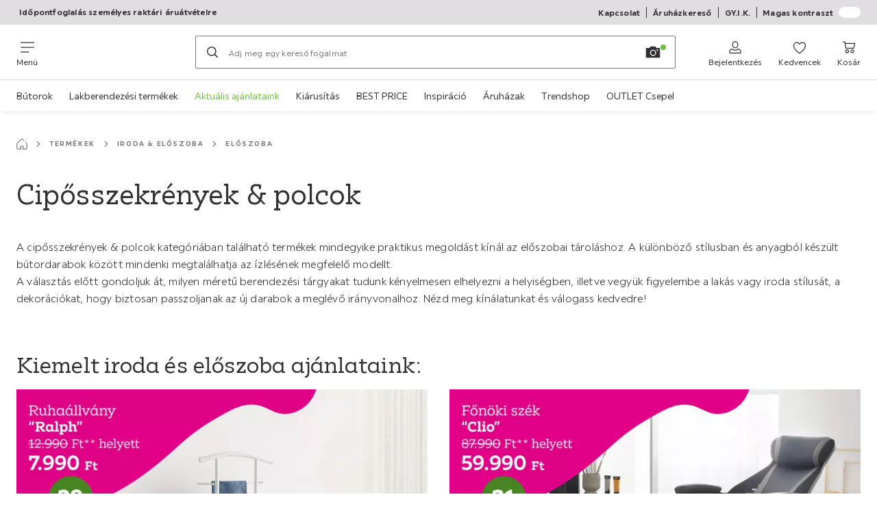

--- FILE ---
content_type: text/html; charset=utf-8
request_url: https://www.moemax.hu/ciposszekrenyek-polcok-C5C5C3
body_size: 83541
content:

<!DOCTYPE html>
<!--
@@@@@@@@@@@@@@@@@@@@@@@@@@@@@@@@@@@@@@@@@@@@@@@@@@@@@@@@@@@@@@@@@@@@@@@@
@@@@@             Thanks for visiting! Wanna join us?              @@@@@
@@@@@  We are looking for curious colleagues! Check our offers on  @@@@@
@@@@@                 https://xxxl.digital/jobs                    @@@@@
@@@@@@@@@@@@@@@@@@@@@@@@@@@@@@@@@@@@@@@@@@@@@@@@@@@@@@@@@@@@@@@@@@@@@@@@
-->
<html lang="hu-HU">
  <head>
    <meta charset="UTF-8">
    <link href="https://media.moemax.com" rel="preconnect" crossorigin />
    <title data-rh="true">Cipősszekrények és polcok otthonodba | mömax.hu</title>
    <meta data-rh="true" content="width=device-width, initial-scale=1, minimum-scale=1, shrink-to-fit=no" name="viewport"/><meta data-rh="true" content="telephone=no" name="format-detection"/><meta data-rh="true" content="Cipősszekrények és polcok otthonodba | mömax.hu" property="og:title"/><meta data-rh="true" content="Nem csak dizájnos, de praktikus is! Cipősszekrények és polcok széles kínálatával várunk online is, hogy kedvenc cipőid ne porosodjanak az előszobában!" property="og:description"/><meta data-rh="true" content="https://www.moemax.hu/ciposszekrenyek-polcok-C5C5C3" property="og:url"/><meta data-rh="true" content="https://media.moemax.com/i/moemax/NC1BOIBdQ_86OhymBBawJXHg/?fmt=auto&amp;%24dq%24=&amp;w=1200&amp;h=630" property="og:image"/><meta data-rh="true" content="index, follow" name="robots"/><meta data-rh="true" content="#ec008c" name="msapplication-TileColor"/><meta data-rh="true" content="/assets/mstile-144x144.mmx.6b04b477c769bda19cce.png" name="msapplication-TileImage"/><meta data-rh="true" content="/assets/browserconfig.mmx.51a0a5dbf317f3859f56.xml" name="msapplication-config"/><meta data-rh="true" content="#ec008c" name="theme-color"/><meta data-rh="true" content="mömax" name="apple-mobile-web-app-title"/><meta data-rh="true" content="mömax" name="application-name"/><meta data-rh="true" content="yes" name="mobile-web-app-capable"/><meta data-rh="true" content="black" name="apple-mobile-web-app-status-bar-style"/><meta data-rh="true" content="Nem csak dizájnos, de praktikus is! Cipősszekrények és polcok széles kínálatával várunk online is, hogy kedvenc cipőid ne porosodjanak az előszobában!" name="description"/>
    <script type="text/javascript" src="/ruxitagentjs_ICA15789NPRTUVXfghqrux_10327251022105625.js" data-dtconfig="rid=RID_-1445626641|rpid=916210987|domain=moemax.hu|reportUrl=https://bf66963gpm.bf.dynatrace.com/bf|uam=1|app=ef9a145d5abbf93d|ssc=1|coo=1|cors=1|cssm=l|owasp=1|featureHash=ICA15789NPRTUVXfghqrux|uana=data-purpose|xb=graphql^bs?operationName^emessages^pservices.xxxlgroup.com^bs/clickstream^pwww^bs.google-analytics^bs.com^piadvize^bs.com^pdoubleclick^bs.net^p^bs/api^bs/tracking^p^bs/commands^pmouseflow^bs.com|rdnt=2|uxrgce=1|cuc=u82drtn2|mel=100000|expw=1|dpvc=1|md=mdcc1=bxxxl.statistics.user.user_id,mdcc2=bxxxl.statistics.user.session_id,mdcc3=bxxxl.statistics.page.pagetype[1],mdcc4=bdocument.domain,mdcc5=bxxxl.statistics.shop.rail,mdcc6=bxxxl.statistics.page.pagetype[1],mdcc7=bxxxl.statistics.shop.country,mdcc8=bidzCustomData.cart_amount,mdcc9=bxxxl.statistics.shop.rail,mdcc10=bdocument.domain|lastModification=1765296064917|mdp=mdcc6,mdcc8,mdcc9,mdcc10|tp=500,50,0|srbbv=2|agentUri=/ruxitagentjs_ICA15789NPRTUVXfghqrux_10327251022105625.js" data-config='{"revision":1765296064917,"beaconUri":"https://bf66963gpm.bf.dynatrace.com/bf","agentUri":"/ruxitagentjs_ICA15789NPRTUVXfghqrux_10327251022105625.js","environmentId":"u82drtn2","modules":"ICA15789NPRTUVXfghqrux"}' data-envconfig='{"tracestateKeyPrefix":"d573fba5-2794ef2b"}' data-appconfig='{"app":"ef9a145d5abbf93d","userInteractionCapture":["all"],"requestExclusions":"graphql\\?operationName=messages|services.xxxlgroup.com\\/clickstream|www\\.google-analytics\\.com|iadvize\\.com|doubleclick\\.net|\\/api\\/tracking|\\/commands|mouseflow\\.com"}' async></script><link data-rh="true" href="/assets/apple-touch-icon.mmx.ef027fec7ba70eb29180.png" rel="apple-touch-icon"/><link data-rh="true" href="/assets/apple-touch-icon-180x180.mmx.ef027fec7ba70eb29180.png" rel="apple-touch-icon" sizes="180x180"/><link data-rh="true" href="/assets/apple-touch-icon-167x167.mmx.decd600697c779775980.png" rel="apple-touch-icon" sizes="167x167"/><link data-rh="true" href="/assets/apple-touch-icon-152x152.mmx.7236b89942551fd92e04.png" rel="apple-touch-icon" sizes="152x152"/><link data-rh="true" href="/assets/apple-touch-icon-120x120.mmx.f0b4d27227e022ef2455.png" rel="apple-touch-icon" sizes="120x120"/><link data-rh="true" href="/assets/favicon-32x32.mmx.ad0aa5cfab6dd503267e.png" rel="icon" sizes="32x32" type="image/png"/><link data-rh="true" href="/assets/favicon-16x16.mmx.f88d086833dfdfc50538.png" rel="icon" sizes="16x16" type="image/png"/><link data-rh="true" href="/assets/favicon.mmx.05c6e629c02399ae2eab.ico" rel="shortcut icon"/><link data-rh="true" color="#ec008c" href="data:image/svg+xml;charset=utf-8,%3Csvg xmlns=&#x27;http://www.w3.org/2000/svg&#x27; width=&#x27;933.333&#x27; height=&#x27;933.333&#x27; version=&#x27;1.0&#x27; viewBox=&#x27;0 0 700 700&#x27;%3E%3Cpath d=&#x27;M592.5 38.6c-6.2 1.5-7.7 2-16 6.2-15.3 7.6-35 25.8-56.9 52.2-1.5 1.9-16.7 22.1-33.8 44.7-17 22.7-31.4 41.8-32.1 42.5s-3 3.6-5.2 6.3c-18.6 23.3-39.3 43.4-55 53.2-30 19-60 17.4-92-4.8-16.7-11.6-37.7-33.5-58.5-60.9-3.6-4.7-7-9.2-7.7-10s-6-8-11.8-16-11.5-15.6-12.5-17-5.9-7.9-10.9-14.5c-30.2-40.3-53.7-63.4-75.1-73.7-4.7-2.2-9.4-4.4-10.5-4.9-10.2-4-30.5-4.3-41.4-.4-5.9 2-14.5 8-18 12.3-10.9 13.9-11.6 37.2-1.6 53.7 1.4 2.2 3.2 5.3 4.1 7 6 10.8 28.2 33.4 54.9 56 7.2 6.1 14.1 12 15.5 13.2 1.4 1.1 5.9 4.9 10 8.2 4.1 3.4 8.6 7.2 10 8.4s5.7 4.9 9.5 8.2c57.7 49.2 85.7 87.1 92.5 125.2 1.3 7.3 1.6 23 .5 29.1-.4 2.3-.8 5.2-1 6.5-.4 3.1-3.3 14.2-4.7 17.5-3 7.4-4.2 10.2-7 15.5-3.9 7.7-8.4 14.7-15 23.3-8.2 10.6-9.5 12-19.8 22.4-8.7 8.6-13.1 12.7-28.5 26.1-2.8 2.4-12.2 10-20.9 16.9-55.2 43.4-65.9 52.5-81.8 69.7-4.9 5.4-14 18.7-16.8 24.8-6.2 13.3-8 27.2-5 39.5 3.6 15.2 14.2 29 26.8 34.8 5 2.4 6.9 2.7 15.7 2.6 8.2 0 11.5-.6 18-2.8 13-4.4 28.6-13.8 40.7-24.4 3.8-3.3 23.3-22.9 26.8-26.8 8.7-9.8 21.5-25.3 34.1-40.9 7.9-9.9 14.6-18.2 14.9-18.5s4.1-5 8.4-10.5c14-17.6 25.6-30.6 41.6-46.5 21.9-21.9 39.2-34.6 58.9-43.1 11.6-5 20.5-6.8 31.1-6.4 30.3 1.3 58.9 21.8 97.6 70 8.3 10.3 22.9 30.4 51.9 71 31.2 43.7 52.2 66 70.3 74.7 16.4 7.8 38.1 3 51.9-11.5 19.2-20.1 19.8-46.4 1.7-75.4-2.5-4-5.1-7.9-5.7-8.5-.7-.7-4-4.7-7.4-8.8-3.3-4.1-11.9-13.1-18.9-20-11.8-11.5-15.9-15.2-25.4-23.4-14.7-12.7-41.4-36-43.3-37.9-24.3-23.1-34.4-33.8-45.4-48.2-20.4-26.9-29.7-52.4-28.7-79.5.3-9.5.5-10.9 1.9-18.5.4-2.2.9-4.7 1-5.5.9-4.7 7.4-20.9 11.8-29.5 11-21.5 26.7-41.5 53.1-68.1 14.7-14.7 20.7-20.4 39-36.9 9.6-8.7 9.9-8.9 23.7-21.5 36.6-33.5 53.2-54.9 56.9-73.5 2.5-12-.8-26.5-8.1-36.1-11.1-14.6-32.8-21.6-52.4-16.8&#x27;/%3E%3C/svg%3E" rel="mask-icon"/><link data-rh="true" href="/assets/iphone5_splash.mmx.de845f231f343317e956.png" media="(device-width: 320px) and (device-height: 568px) and (-webkit-device-pixel-ratio: 2)" rel="apple-touch-startup-image"/><link data-rh="true" href="/assets/iphone6_splash.mmx.fa91bdb743fe8428b087.png" media="(device-width: 375px) and (device-height: 667px) and (-webkit-device-pixel-ratio: 2)" rel="apple-touch-startup-image"/><link data-rh="true" href="/assets/iphoneplus_splash.mmx.7a4cd9468fb6d4feb3be.png" media="(device-width: 621px) and (device-height: 1104px) and (-webkit-device-pixel-ratio: 3)" rel="apple-touch-startup-image"/><link data-rh="true" href="/assets/iphonex_splash.mmx.3f7c6784f9f09fbabc65.png" media="(device-width: 375px) and (device-height: 812px) and (-webkit-device-pixel-ratio: 3)" rel="apple-touch-startup-image"/><link data-rh="true" href="/assets/iphonexr_splash.mmx.b2aff2c7d599dfaf3fc6.png" media="(device-width: 414px) and (device-height: 896px) and (-webkit-device-pixel-ratio: 2)" rel="apple-touch-startup-image"/><link data-rh="true" href="/assets/iphonexsmax_splash.mmx.8856ad4ab4f1d7e448a2.png" media="(device-width: 414px) and (device-height: 896px) and (-webkit-device-pixel-ratio: 3)" rel="apple-touch-startup-image"/><link data-rh="true" href="/assets/ipad_splash.mmx.d962fb11231a4c01748d.png" media="(device-width: 768px) and (device-height: 1024px) and (-webkit-device-pixel-ratio: 2)" rel="apple-touch-startup-image"/><link data-rh="true" href="/assets/ipadpro1_splash.mmx.cb2cdfc3aac65369b210.png" media="(device-width: 834px) and (device-height: 1112px) and (-webkit-device-pixel-ratio: 2)" rel="apple-touch-startup-image"/><link data-rh="true" href="/assets/ipadpro3_splash.mmx.0c96fe74e06c9041455c.png" media="(device-width: 834px) and (device-height: 1194px) and (-webkit-device-pixel-ratio: 2)" rel="apple-touch-startup-image"/><link data-rh="true" href="/assets/ipadpro2_splash.mmx.738fab7ac5c52dbd6b42.png" media="(device-width: 1024px) and (device-height: 1366px) and (-webkit-device-pixel-ratio: 2)" rel="apple-touch-startup-image"/><link data-rh="true" href="/assets/site.webmanifest" rel="manifest"/><link data-rh="true" href="https://www.moemax.hu/ciposszekrenyek-polcok-C5C5C3" rel="canonical"/><link data-rh="true" href="https://www.moemax.at/alle-schuhschraenke-C30C6C5" hreflang="de-AT" rel="alternate"/><link data-rh="true" href="https://www.moemax.ch/schuhschraenke-C20C3" hreflang="de-CH" rel="alternate"/><link data-rh="true" href="https://www.moemax.de/alle-schuhschraenke-C30C6C5" hreflang="de-DE" rel="alternate"/><link data-rh="true" href="https://www.moemax.hu/ciposszekrenyek-polcok-C5C5C3" hreflang="hu-HU" rel="alternate"/><link data-rh="true" href="https://www.moemax.pl/szafki-na-buty-C20C3" hreflang="pl" rel="alternate"/><link data-rh="true" href="https://www.moemax.ro/pantofare-dulapuri-pentru-pantofi-C20C3" hreflang="ro-RO" rel="alternate"/>
    <link data-chunk="main" rel="stylesheet" href="https://assets.moemax.com/webshop/mmx/./assets/css/1248bc8a0fb547cd4060.css" crossorigin="anonymous">
<link data-chunk="main" rel="stylesheet" href="https://assets.moemax.com/webshop/mmx/./assets/css/1fbb11abec155649a78e.css" crossorigin="anonymous">
<link data-chunk="main" rel="stylesheet" href="https://assets.moemax.com/webshop/mmx/./assets/css/5a929a82643852a191c4.css" crossorigin="anonymous">
<link data-chunk="RelatedProductsModal" rel="stylesheet" href="https://assets.moemax.com/webshop/mmx/./assets/css/17ca748d61de7dc62804.css" crossorigin="anonymous">
<link data-chunk="AbstractCategoryView" rel="stylesheet" href="https://assets.moemax.com/webshop/mmx/./assets/css/4af6597815c719f48edb.css" crossorigin="anonymous">
<link data-chunk="AbstractCategoryView" rel="stylesheet" href="https://assets.moemax.com/webshop/mmx/./assets/css/61e2096decfa8964667b.css" crossorigin="anonymous">
<link data-chunk="cms" rel="stylesheet" href="https://assets.moemax.com/webshop/mmx/./assets/css/89d0a5b8fd66599210ae.css" crossorigin="anonymous">
<link data-chunk="components-Survey-CSATSurvey" rel="stylesheet" href="https://assets.moemax.com/webshop/mmx/./assets/css/e0b328b9fc940335b540.css" crossorigin="anonymous">
<link data-chunk="countryOverlay" rel="stylesheet" href="https://assets.moemax.com/webshop/mmx/./assets/css/a58d5ec04968b7eccdb8.css" crossorigin="anonymous">
<link data-chunk="TermsAndConditionsModal" rel="stylesheet" href="https://assets.moemax.com/webshop/mmx/./assets/css/67d6c61c5171ee922c2c.css" crossorigin="anonymous">
<link data-chunk="components-ProductTile-components-ExtendedActions-ExtendedActions" rel="stylesheet" href="https://assets.moemax.com/webshop/mmx/./assets/css/14c80bc8ea9bb6569933.css" crossorigin="anonymous">
<link data-chunk="CmsTrackedNewsletterComponent-index" rel="stylesheet" href="https://assets.moemax.com/webshop/mmx/./assets/css/54f19686d3c46c1a4972.css" crossorigin="anonymous">
    <script>window.webShopFrontend={"release_Version":"AppWebshop@1.22.0"};</script>
  </head>

  <body >
    
    <div data-hydrate-root="main" id="root"><div class="_i9ReVx5wcD4q4Dcm"><header data-purpose="header" id="navigation-start" class="_Vkn8Jbi3H6uwkeY9"><div class="_PBpfbGSGul_aVnRn" data-purpose="meta.navigation"><div class="_bbiDltJOlqafPFWA"><div class="_A9xx0js2N0korf9A"><div class="_iDgu8AAgcP_pqHKR" data-purpose="metanav.linkCarousel.content" style="transform:translateY(-0%)"><a aria-hidden="false" data-purpose="metaNavigation.promotion.link" href="https://szemelyesatvetel.salonic.hu" rel="noreferrer noopener" target="_blank" class="_A6dIemK_x0PZSoKc _Ej3IXg5pfH1a2YNs _EAb93Jr_SaMf6lDF _H5F5dLs3OksFW9Cj _AucYWBUCn6PDgXlM"><span class="_NfLe6vEngMythhlc">Időpontfoglalás személyes raktári áruátvételre</span></a><a aria-hidden="false" data-purpose="metaNavigation.promotion.link" style="--icon-before-url:url(&quot;data:image/svg+xml;charset=utf-8,%3Csvg xmlns=&#x27;http://www.w3.org/2000/svg&#x27; viewBox=&#x27;0 0 24 24&#x27;%3E%3Cpath d=&#x27;M2.996 4.346a.749.749 0 0 0 .539-1.268L2.417 1.9a.77.77 0 0 0-.52-.22.77.77 0 0 0-.519.22L.22 3.078a.739.739 0 0 0 .908 1.158v15.338a.739.739 0 0 0-.908 1.159l1.118 1.178a.73.73 0 0 0 .54.23.73.73 0 0 0 .539-.23l1.118-1.178a.739.739 0 0 0-.909-1.159V4.236c.113.065.24.103.37.11M16.097 9.12a.76.76 0 0 0 .809.138.74.74 0 0 0 .34-1.056h4.164a.74.74 0 0 0 .639 1.118.76.76 0 0 0 .509-.2l1.178-1.128a.77.77 0 0 0 .23-.53.73.73 0 0 0-.25-.549l-1.148-1.108a.749.749 0 0 0-1.169.899h-4.144a.749.749 0 0 0-1.168-.899L14.91 6.922a.74.74 0 0 0-.166.839q.063.143.176.25zm-8.508.999a.76.76 0 0 0-.749.749v3.994a.749.749 0 1 0 1.498 0v-3.994a.76.76 0 0 0-.749-.75z&#x27;/%3E%3Cpath d=&#x27;M23.237 11.716h-.909a.76.76 0 0 0-.749-.75h-2.047a.76.76 0 0 0-.749.75h-.569a.76.76 0 0 0-.749-.75h-2.037a.76.76 0 0 0-.749.75h-.18V2.419a.76.76 0 0 0-.749-.75H4.843a.76.76 0 0 0-.749.75v18.973a.76.76 0 0 0 .75.749h18.393a.76.76 0 0 0 .749-.75v-8.926a.76.76 0 0 0-.75-.75zM5.592 3.168h7.39v4.084h-7.39zm0 5.582h7.39v11.893h-7.39zm16.896 11.893h-7.989v-7.43h7.989z&#x27;/%3E%3Cpath d=&#x27;M7.59 4.446a.769.769 0 1 0 .768.769.76.76 0 0 0-.769-.769zm8.737 15.118h4.334a.76.76 0 0 0 .748-.748V15.98a.76.76 0 0 0-.748-.75h-4.334a.76.76 0 0 0-.75.75v2.866a.76.76 0 0 0 .75.718m.749-2.866h2.836v1.369h-2.836z&#x27;/%3E%3C/svg%3E&quot;);--icon-after-url:url(&quot;data:image/svg+xml;charset=utf-8,%3Csvg xmlns=&#x27;http://www.w3.org/2000/svg&#x27; viewBox=&#x27;0 0 24 24&#x27;%3E%3Cpath d=&#x27;M2.996 4.346a.749.749 0 0 0 .539-1.268L2.417 1.9a.77.77 0 0 0-.52-.22.77.77 0 0 0-.519.22L.22 3.078a.739.739 0 0 0 .908 1.158v15.338a.739.739 0 0 0-.908 1.159l1.118 1.178a.73.73 0 0 0 .54.23.73.73 0 0 0 .539-.23l1.118-1.178a.739.739 0 0 0-.909-1.159V4.236c.113.065.24.103.37.11M16.097 9.12a.76.76 0 0 0 .809.138.74.74 0 0 0 .34-1.056h4.164a.74.74 0 0 0 .639 1.118.76.76 0 0 0 .509-.2l1.178-1.128a.77.77 0 0 0 .23-.53.73.73 0 0 0-.25-.549l-1.148-1.108a.749.749 0 0 0-1.169.899h-4.144a.749.749 0 0 0-1.168-.899L14.91 6.922a.74.74 0 0 0-.166.839q.063.143.176.25zm-8.508.999a.76.76 0 0 0-.749.749v3.994a.749.749 0 1 0 1.498 0v-3.994a.76.76 0 0 0-.749-.75z&#x27;/%3E%3Cpath d=&#x27;M23.237 11.716h-.909a.76.76 0 0 0-.749-.75h-2.047a.76.76 0 0 0-.749.75h-.569a.76.76 0 0 0-.749-.75h-2.037a.76.76 0 0 0-.749.75h-.18V2.419a.76.76 0 0 0-.749-.75H4.843a.76.76 0 0 0-.749.75v18.973a.76.76 0 0 0 .75.749h18.393a.76.76 0 0 0 .749-.75v-8.926a.76.76 0 0 0-.75-.75zM5.592 3.168h7.39v4.084h-7.39zm0 5.582h7.39v11.893h-7.39zm16.896 11.893h-7.989v-7.43h7.989z&#x27;/%3E%3Cpath d=&#x27;M7.59 4.446a.769.769 0 1 0 .768.769.76.76 0 0 0-.769-.769zm8.737 15.118h4.334a.76.76 0 0 0 .748-.748V15.98a.76.76 0 0 0-.748-.75h-4.334a.76.76 0 0 0-.75.75v2.866a.76.76 0 0 0 .75.718m.749-2.866h2.836v1.369h-2.836z&#x27;/%3E%3C/svg%3E&quot;)" class="_A6dIemK_x0PZSoKc _Ej3IXg5pfH1a2YNs _EAb93Jr_SaMf6lDF _H5F5dLs3OksFW9Cj _AucYWBUCn6PDgXlM _Kes7ynCOFs5S8DXA _rygPX2slTty8Lavs _mLMvc5ZJLUivtdzj _FodqPfTiXNOjN5v_" href="/c/idopontfoglalas-konyhatervezeshez"><span class="_NfLe6vEngMythhlc">Ingyenes 3D konyhatervezés! Foglalj időpontot!</span></a></div></div><div data-testid="metaNav.service.container" class="_mUBR3RsLRDdj8qYZ"><div class="_TaiXm5ewU4DA5ewW" data-purpose="metaNav.service.nodes"><a aria-hidden="false" data-purpose="metaNavigation.service.link" class="_A6dIemK_x0PZSoKc _Ej3IXg5pfH1a2YNs _EAb93Jr_SaMf6lDF _H5F5dLs3OksFW9Cj _mrpsEHtrNFnZCqTw" href="/uegyfelszolgalat"><span class="_NfLe6vEngMythhlc">Kapcsolat</span></a><a aria-hidden="false" data-purpose="metaNavigation.service.link" class="_A6dIemK_x0PZSoKc _Ej3IXg5pfH1a2YNs _EAb93Jr_SaMf6lDF _H5F5dLs3OksFW9Cj _mrpsEHtrNFnZCqTw" href="/aruhazak"><span class="_NfLe6vEngMythhlc">Áruházkereső</span></a><a aria-hidden="false" data-purpose="metaNavigation.service.link" class="_A6dIemK_x0PZSoKc _Ej3IXg5pfH1a2YNs _EAb93Jr_SaMf6lDF _H5F5dLs3OksFW9Cj _mrpsEHtrNFnZCqTw" href="/faq"><span class="_NfLe6vEngMythhlc">GY.I.K.</span></a><input role="switch" id="contrast-toggle-navigation" class="_klvfS7Iu9hlj6btE" type="checkbox"/><label for="contrast-toggle-navigation" class="_eNgB1v3Y4BlpJl__ _AkCqvuGmFJUDi5VL">Magas kontraszt<span class="_bvcMp6ZRIEYpjWnp" role="presentation"><i class="_F8X_Nbg_K52B5iMN _ybDJ9s_RIXiJ0OKo" role="presentation"><svg xmlns="http://www.w3.org/2000/svg" viewBox="0 0 24 24"><path d="M12 1.5c2.7 0 5.4 1 7.4 3.1 4.1 4.1 4.1 10.7 0 14.8-2.1 2.1-4.7 3.1-7.4 3.1s-5.4-1-7.4-3.1C.5 15.3.5 8.7 4.6 4.6c2-2.1 4.7-3.1 7.4-3.1M12 0C8.8 0 5.8 1.2 3.5 3.5S0 8.8 0 12s1.2 6.2 3.5 8.5S8.8 24 12 24s6.2-1.2 8.5-3.5S24 15.2 24 12s-1.2-6.2-3.5-8.5S15.2 0 12 0" style="fill:#fff"/><path d="M19.4 4.6C15.3.5 8.7.5 4.6 4.6s-4.1 10.7 0 14.8 10.7 4.1 14.8 0 4.1-10.7 0-14.8m-1 13.8c-3.5 3.5-9.2 3.5-12.7 0L18.4 5.6c3.5 3.6 3.5 9.2 0 12.8" style="fill:#0f0f0f"/><path d="M18.4 5.6 5.6 18.4c3.5 3.5 9.2 3.5 12.7 0s3.6-9.2.1-12.8" style="fill:#fff"/></svg></i></span></label></div></div></div></div><div class="_jK1FBmzdiQWjWeej"><button aria-label="Navigációváltás" class="_eZcEOsrRXsmM6qR8 _Kes7ynCOFs5S8DXA" data-purpose="header.button.hamburger" data-toggle="collapse" style="--icon-before-url:url(&quot;data:image/svg+xml;charset=utf-8,%3Csvg xmlns=&#x27;http://www.w3.org/2000/svg&#x27; viewBox=&#x27;0 0 96 96&#x27;%3E%3Cpath d=&#x27;M3 12h90c1.7 0 3 1.3 3 3s-1.3 3-3 3H3c-1.7 0-3-1.3-3-3s1.3-3 3-3m0 33h90c1.7 0 3 1.3 3 3s-1.3 3-3 3H3c-1.7 0-3-1.3-3-3s1.3-3 3-3m0 33h54c1.7 0 3 1.3 3 3s-1.3 3-3 3H3c-1.7 0-3-1.3-3-3s1.3-3 3-3&#x27;/%3E%3C/svg%3E&quot;)" type="button"><span class="_k3JRmYjpLoj0cZi5">Menü</span></button><a aria-hidden="false" aria-label="XXXLutz" class="_vwHbOmEKwjpEkEla" data-purpose="header.railLogo" href="/"><span class="_JJopxCuW8eok_2JX">XXXLutz</span><i aria-hidden="true" class="_F8X_Nbg_K52B5iMN _WeF1d5m7Jktz_sC4" role="presentation"><svg xmlns="http://www.w3.org/2000/svg" viewBox="0 0 96 29.512"><path fill="#ec008c" d="M95.992 2.28c-.055 3.163-8.999 7.011-8.95 12.458.062 5.281 8.66 8.153 8.944 12.222a2.444 2.444 0 0 1-2.34 2.513c-3.461.152-7.337-11.932-12.37-10.195-4.672 1.613-7.698 9.855-11.768 10.229-1.281.09-2.264-1.184-2.208-2.492.166-4.021 9.691-6.61 9.622-12.278-.055-5.433-9.885-9.087-9.753-12.666A1.91 1.91 0 0 1 68.996.112c4.846-.63 7.774 10.492 12.827 10.278C86.211 10.205 89.554.176 93.59.01a2.194 2.194 0 0 1 2.408 2.257"/><path fill="#333" d="M6.445 8.879v2.183H6.5a4.92 4.92 0 0 1 4.494-2.575 3.72 3.72 0 0 1 3.729 2.431 5.09 5.09 0 0 1 4.329-2.431c2.826 0 4.135 1.448 4.135 4.016v5.815c0 .762.193 1.174.986 1.174h.93v2.184h-7.837v-2.204h.414c.793 0 .986-.412.986-1.174v-5.005c0-.954-.462-2.348-1.723-2.348-1.482 0-1.971.844-1.971 2.059v5.87c0 .522.138.632.985.632h.359v2.183H9.043v-2.218h.386c.792 0 .985-.329.985-1.174v-5.005c0-1.373-.165-2.348-1.73-2.348s-1.971 1.174-1.971 2.458v5.492c0 .385.193.632.985.632h.442v2.183H0v-2.238h1.178c.793 0 .986-.412.986-1.174v-6.062c0-.762-.193-1.174-.986-1.174H.083V8.879zm31.37-4.347a2.16 2.16 0 0 1-1.351 1.996 2.2 2.2 0 0 1-2.378-.477 2.14 2.14 0 0 1-.459-2.358 2.18 2.18 0 0 1 2.029-1.318 2.18 2.18 0 0 1 1.546.628c.409.404.638.955.634 1.53M30.33 15.246c0 3.223.577 4.618 2.236 4.618s2.235-1.375 2.235-4.618-.576-4.618-2.235-4.618-2.236 1.374-2.236 4.618m1.389-10.714a2.17 2.17 0 0 1-2.18 2.158 2.17 2.17 0 0 1-2.18-2.158c0-1.192.976-2.157 2.18-2.157a2.18 2.18 0 0 1 1.546.628c.408.403.637.954.634 1.529m7.97 10.714c0 4.371-3.007 6.803-7.124 6.803s-7.124-2.433-7.124-6.803c0-4.371 3.013-6.789 7.124-6.789s7.124 2.433 7.124 6.803m6.429-6.381v2.183h.055a4.92 4.92 0 0 1 4.498-2.575 3.73 3.73 0 0 1 3.732 2.431 5.09 5.09 0 0 1 4.332-2.431c2.828 0 4.139 1.448 4.139 4.016v5.815c0 .762.193 1.174.986 1.174h.931v2.184h-7.857v-2.204h.414c.793 0 .986-.412.986-1.174v-5.005c0-.954-.462-2.348-1.731-2.348-1.483 0-1.973.844-1.973 2.059v5.87c0 .522.138.632.986.632h.359v2.183h-7.257v-2.218h.386c.793 0 .986-.329.986-1.174v-5.005c0-1.373-.166-2.348-1.732-2.348s-1.973 1.174-1.973 2.458v5.492c0 .385.193.632.986.632h.442v2.183h-8.126v-2.238h1.179c.793 0 .986-.412.986-1.174v-6.062c0-.762-.193-1.174-.986-1.174h-1.117V8.879zm27.126 6.461c-1.318.761-3.539.925-3.539 2.618-.042.419.112.835.417 1.125.305.292.729.427 1.149.369 1.566 0 1.973-1.145 1.973-2.289zm7.491 1.631v1.501c0 2.741-1.041 3.57-4.091 3.57a3.05 3.05 0 0 1-3.042-1.905 5.11 5.11 0 0 1-4.249 1.905c-2.608 0-4.222-1.007-4.222-3.789 0-5.153 8.147-2.125 8.147-5.695 0-1.796-1.152-2.398-2.663-2.398a4.05 4.05 0 0 0-2.166.521v.055c.821.11 1.731.548 1.731 1.501 0 1.199-1.069 1.72-2.166 1.72-1.29 0-2.387-.733-2.387-2.015 0-3.022 4.139-3.46 6.367-3.46 3.76 0 5.788.87 5.788 4.852v5.071c0 .788.083 1.09.524 1.09.607 0 .904-.356.904-1.878v-.631z"/></svg></i></a><a href="#main" class="_STaYLYewD48oytiY">Ugrás a főtartalomhoz</a><form data-purpose="header.searchBar" class="_R1FhVgk3Gfcw3_xq" role="search" method="GET" action="/s/"><div class="_l1gpaR63aE68syIy __0vzHE2g3A0Lli9Z _bBgn4eB5dzPPu2Q6" data-purpose="header.searchBar.input"><div class="_irAf43tEfRDvoYya"><button aria-label="Keresés" class="_M1PnHHSvaCkcnyGU _js5EqAGeHLC6BZLc _Kes7ynCOFs5S8DXA" title="" type="submit" data-purpose="header.searchBar.button.submit" data-track-id="searchButton" style="--icon-before-url:url(&quot;data:image/svg+xml;charset=utf-8,%3Csvg xmlns=&#x27;http://www.w3.org/2000/svg&#x27; viewBox=&#x27;0 0 96 96&#x27;%3E%3Cpath d=&#x27;M66.7 72.8c-7 5.7-15.9 9-25.6 9C18.6 81.8.4 63.6.4 41.1S18.6.4 41.1.4s40.7 18.2 40.7 40.7c0 9.7-3.4 18.6-9 25.6.2.1.3.3.5.4L95.1 89c1.7 1.7 1.7 4.5 0 6.2s-4.5 1.7-6.2 0L67.1 73.3c-.1-.2-.3-.3-.4-.5m-25.6.3c17.7 0 32-14.3 32-32s-14.3-32-32-32-32 14.3-32 32 14.4 32 32 32&#x27;/%3E%3C/svg%3E&quot;)"></button></div><input aria-controls="search-suggestions" autoComplete="off" data-track-id="searchBox" enterKeyHint="search" aria-invalid="false" aria-readonly="false" class="_IMBCY2rWXpRHtJzw _l5q_caxFOU26TY9o _oGbh6v1aWXXNTgT3 _BfAwwMiIT3JomYdE" id="searchBox" inputMode="search" name="s" type="search" placeholder="Adj meg egy keresőfogalmat" data-purpose="header.searchBar.input.field" value=""/><label class="_uygIeQgJGFBQTADA __sFU6GfqCZm02sEL _Fo9y6DxGvIb7u5PQ" data-optional-symbol="" data-required-symbol="*" for="searchBox">Termékek, márkák vagy újdonságok keresése</label><div class="_o51WBtnsw8x2_eZB"><div class="_TpPobZr_qfkfDO5T"><button class="__u4rMg8eVxMRVKql" aria-label="Keresőfogalom törlése" data-testid="cancel.button" type="reset" tabindex="0"><i aria-hidden="true" class="_F8X_Nbg_K52B5iMN _inwR9iQK1nPL_com" role="presentation"><svg xmlns="http://www.w3.org/2000/svg" viewBox="0 0 96 96"><path d="M48.09 36.08C59.53 24.855 71.012 13.67 82.343 2.34a9.5 9.5 0 0 1 1.16-.96C84.635.61 85.9.201 87.247.03 87.75 0 87.745 0 88.251 0c1.186.074 2.316.326 3.381.868a8.07 8.07 0 0 1 4.332 6.375c.08.835.027 1.68-.157 2.498-.298 1.336-.94 2.498-1.806 3.545-11.116 11.838-22.545 23.373-34.085 34.8 11.225 11.44 22.41 22.922 33.741 34.253.813.866 1.466 1.823 1.87 2.948a8.02 8.02 0 0 1 0 5.419 8 8 0 0 1-1.206 2.193 8.06 8.06 0 0 1-7.074 3.062 8 8 0 0 1-3.32-1.08 9.5 9.5 0 0 1-1.217-.884c-11.838-11.116-23.373-22.545-34.8-34.085-11.44 11.225-22.922 22.41-34.253 33.741-.866.813-1.823 1.466-2.947 1.87a8 8 0 0 1-2.961.47 8.06 8.06 0 0 1-6.635-3.925 8 8 0 0 1-1.079-4.825 8 8 0 0 1 1.079-3.319 9.5 9.5 0 0 1 .885-1.218c11.116-11.838 22.544-23.373 34.085-34.8-11.225-11.44-22.41-22.922-33.74-34.253-.931-.99-1.645-2.111-2.026-3.425a8.07 8.07 0 0 1 2.025-7.889A8 8 0 0 1 4.368.868C5.433.326 6.563.074 7.748 0c.503 0 .5 0 1.005.031.502.064.991.141 1.479.283 1.147.333 2.143.924 3.058 1.681C25.128 13.111 36.663 24.54 48.09 36.08"/></svg></i></button><div class="_ZGw8Av8yAZCv1b88"><button aria-label="Kép keresése" class="_M1PnHHSvaCkcnyGU _d1U9hEZTXM8KBtJi _sYIxxvCfc0qeVMKI _Kes7ynCOFs5S8DXA" title="" type="button" data-purpose="image.search.modal.open" style="--icon-before-url:url(&quot;data:image/svg+xml;charset=utf-8,%3Csvg xmlns=&#x27;http://www.w3.org/2000/svg&#x27; viewBox=&#x27;0 0 24 24&#x27;%3E%3Cpath fill-rule=&#x27;evenodd&#x27; d=&#x27;M22.42 5.33h-5.28l-.62-1.75a.76.76 0 0 0-.71-.5H8.19a.76.76 0 0 0-.71.5l-.62 1.75H1.58a.76.76 0 0 0-.75.75v14.09a.76.76 0 0 0 .75.75h20.84a.76.76 0 0 0 .75-.75V6.08a.76.76 0 0 0-.75-.75M12.274 8.2a4.93 4.93 0 1 0-.02 9.86 4.93 4.93 0 0 0 .02-9.86m0 8.35a3.43 3.43 0 1 1 3.42-3.43 3.44 3.44 0 0 1-3.42 3.43m7.434-6.678a1.17 1.17 0 0 1-.651.198 1.16 1.16 0 0 1-1.17-1.16 1.17 1.17 0 1 1 1.82.962Z&#x27; clip-rule=&#x27;evenodd&#x27;/%3E%3C/svg%3E&quot;)"></button></div></div></div></div></form><div class="_JGqCj0yQYVXIWEPz"><div class="_iSBNLrdpI2Cgpq_X _r9rgTg7AIznhkjsT"><button data-testid="actionIcon.button" class="_mWhAXJo09SuCh3Lw _DtDydyrWiMMdMFig _Kes7ynCOFs5S8DXA" style="--icon-before-url:url(&quot;data:image/svg+xml;charset=utf-8,%3Csvg xmlns=&#x27;http://www.w3.org/2000/svg&#x27; viewBox=&#x27;0 0 24 24&#x27;%3E%3Cpath d=&#x27;M12 13.52a5.26 5.26 0 0 1-5.25-5.25V6.5a5.25 5.25 0 1 1 10.5 0v1.77A5.26 5.26 0 0 1 12 13.52m0-10.77A3.75 3.75 0 0 0 8.25 6.5v1.77a3.75 3.75 0 0 0 7.5 0V6.5A3.75 3.75 0 0 0 12 2.75m9 20H3.05a1.76 1.76 0 0 1-1.661-1.197 1.8 1.8 0 0 1-.089-.723 6.77 6.77 0 0 1 5.25-6.46 1.72 1.72 0 0 1 1.7.48 5.24 5.24 0 0 0 7.5 0 1.72 1.72 0 0 1 1.7-.48 6.79 6.79 0 0 1 5.25 6.46 1.78 1.78 0 0 1-1.023 1.76 1.8 1.8 0 0 1-.677.16M7 15.81A5.28 5.28 0 0 0 2.8 21a.27.27 0 0 0 .06.2.26.26 0 0 0 .19.08H21a.26.26 0 0 0 .19-.08.27.27 0 0 0 .06-.2A5.28 5.28 0 0 0 17 15.81a.24.24 0 0 0-.2.09 6.74 6.74 0 0 1-9.64 0 .28.28 0 0 0-.16-.09&#x27;/%3E%3C/svg%3E&quot;)" state="[object Object]" data-purpose="header.login.actionIcon" aria-label="Bejelentkezés" type="button"><span class="_S4Xnh4sD1w32FKKU">Bejelentkezés</span></button></div><div class="_iSBNLrdpI2Cgpq_X"><a aria-hidden="false" aria-label="Kedvenceim 0 termékek " class="_mWhAXJo09SuCh3Lw _DtDydyrWiMMdMFig _Kes7ynCOFs5S8DXA" data-purpose="wxs.header.actions.favourites" style="--icon-before-url:url(&quot;data:image/svg+xml;charset=utf-8,%3Csvg xmlns=&#x27;http://www.w3.org/2000/svg&#x27; viewBox=&#x27;0 0 24 24&#x27;%3E%3Cpath d=&#x27;M12 23.07a.8.8 0 0 1-.4-.11C11.17 22.68 1 16.15 1 9.18a6.25 6.25 0 0 1 11-4.06 6.25 6.25 0 0 1 11 4.06c0 7-10.17 13.5-10.6 13.78a.8.8 0 0 1-.4.11M7.25 4.43A4.75 4.75 0 0 0 2.5 9.18c0 5.43 7.64 11 9.5 12.24 1.86-1.26 9.5-6.81 9.5-12.24a4.75 4.75 0 0 0-8.85-2.39.78.78 0 0 1-1.3 0 4.76 4.76 0 0 0-4.1-2.36&#x27;/%3E%3C/svg%3E&quot;)" href="/favourites"><span class="_S4Xnh4sD1w32FKKU">Kedvencek</span></a></div><div class="_iSBNLrdpI2Cgpq_X"><a aria-hidden="false" aria-label="Kosár 0 termékek " class="_mWhAXJo09SuCh3Lw _DtDydyrWiMMdMFig _Kes7ynCOFs5S8DXA" data-purpose="wxs.header.actions.cart" style="--icon-before-url:url(&quot;data:image/svg+xml;charset=utf-8,%3Csvg xmlns=&#x27;http://www.w3.org/2000/svg&#x27; viewBox=&#x27;0 0 24 24&#x27;%3E%3Cpath d=&#x27;M7.46 14.46A1.71 1.71 0 0 1 5.82 13L4.49 3.4a.19.19 0 0 0-.19-.15H1.77a.75.75 0 0 1 0-1.5h2.57A1.73 1.73 0 0 1 6 3.17l.16 1.19h15.41q.195-.027.39 0a1.38 1.38 0 0 1 1 1.69l-1.46 7a1.81 1.81 0 0 1-1.66 1.38zm-1.11-8.6 1 7a.21.21 0 0 0 .19.14h12.23a.27.27 0 0 0 .23-.22l1.45-6.89zM9 22.25A3.25 3.25 0 1 1 12.25 19 3.26 3.26 0 0 1 9 22.25m0-5A1.75 1.75 0 1 0 10.75 19 1.76 1.76 0 0 0 9 17.25m7.194 4.452A3.25 3.25 0 0 0 18 22.25 3.26 3.26 0 0 0 21.25 19a3.25 3.25 0 1 0-5.056 2.702m.834-4.157A1.75 1.75 0 0 1 18 17.25 1.76 1.76 0 0 1 19.75 19a1.75 1.75 0 1 1-2.722-1.455&#x27;/%3E%3C/svg%3E&quot;)" href="/cart"><span class="_S4Xnh4sD1w32FKKU">Kosár</span></a></div></div><div class="_PQWtmfYqhTa4yGY8" data-purpose="header.overlay" role="presentation"></div><nav class="_hd6QjqlhCyzJrYj7 _Rddw9mGsXV3Cj4Ym" data-purpose="mainNavigation.container"><ul class="_OX_F91LqxwVLrij_"><li class="_Ktmq19E26FJSl7AA"><a aria-haspopup="true" aria-hidden="false" class="_ioEAXTarkdmIPJUI" data-purpose="mainNavigation.link" href="/c/butorok" rel="noreferrer noopener" target="_blank">Bútorok</a></li><li class="_Ktmq19E26FJSl7AA"><a aria-haspopup="true" aria-hidden="false" class="_ioEAXTarkdmIPJUI" data-purpose="mainNavigation.link" href="/c/lakberendezesi-termekek" rel="noreferrer noopener" target="_blank">Lakberendezési termékek</a></li><li class="_Ktmq19E26FJSl7AA"><a aria-haspopup="true" aria-hidden="false" class="_ioEAXTarkdmIPJUI _HAduhRXDQRz7cGdL" data-purpose="mainNavigation.link" href="/s/?s=&amp;v_eyecatcher=campaign-sale">Aktuális ajánlataink</a></li><li class="_Ktmq19E26FJSl7AA"><a aria-haspopup="false" aria-hidden="false" class="_ioEAXTarkdmIPJUI" data-purpose="mainNavigation.link" href="/c/keszletkisopres">Kiárusítás</a></li><li class="_Ktmq19E26FJSl7AA"><a aria-haspopup="false" aria-hidden="false" class="_ioEAXTarkdmIPJUI" data-purpose="mainNavigation.link" href="/c/bestprice" rel="noreferrer noopener" target="_blank">BEST PRICE</a></li><li class="_Ktmq19E26FJSl7AA"><a aria-haspopup="false" aria-hidden="false" class="_ioEAXTarkdmIPJUI" data-purpose="mainNavigation.link" href="/c/inspiracio">Inspiráció</a></li><li class="_Ktmq19E26FJSl7AA"><a aria-haspopup="false" aria-hidden="false" class="_ioEAXTarkdmIPJUI" data-purpose="mainNavigation.link" href="/aruhazak">Áruházak</a></li><li class="_Ktmq19E26FJSl7AA"><a aria-haspopup="false" aria-hidden="false" class="_ioEAXTarkdmIPJUI" data-purpose="mainNavigation.link" href="/c/trendshop">Trendshop</a></li><li class="_Ktmq19E26FJSl7AA"><a aria-haspopup="false" aria-hidden="false" class="_ioEAXTarkdmIPJUI" data-purpose="mainNavigation.link" href="/hs?v_pos_name=h2">OUTLET Csepel</a></li></ul></nav></div></header><main id="main" class="_BmuOx7tcZlbTvNKE" tabindex="-1"><div class="_p29pH3n1Up9_OZji" role="status" aria-live="polite" aria-atomic="true" aria-relevant="all"><span></span></div><section data-purpose="category.container" class="_H9EPhlCB_3483rzi"><div class="_sBgOISgcj_tyU9Ur _p22A9tyX26ZMDgoo"><script type="application/ld+json">{"@context":"https://schema.org/","@type":"BreadcrumbList","itemListElement":[{"@type":"ListItem","item":"https://www.moemax.hu/","name":"Kezdőoldal","position":1},{"@type":"ListItem","item":"https://www.moemax.hu/kategoriak/root","name":"Termékek","position":2},{"@type":"ListItem","item":"https://www.moemax.hu/iroda-eloszoba-C5","name":"Iroda & előszoba","position":3},{"@type":"ListItem","item":"https://www.moemax.hu/eloszoba-C5C5","name":"Előszoba","position":4}]}</script><nav class="_tc4ekEAzasI59pN9" aria-label="breadcrumbs"><div class="_JvuTE2QT12pBcTIB"><a aria-hidden="false" aria-label="Kezdőoldal" data-purpose="breadcrumbs.home" style="--icon-before-url:url(&quot;data:image/svg+xml;charset=utf-8,%3Csvg xmlns=&#x27;http://www.w3.org/2000/svg&#x27; viewBox=&#x27;0 0 96 96&#x27;%3E%3Cpath d=&#x27;M41 2.88a9.85 9.85 0 0 1 14 0l11.74 11.78a3.28 3.28 0 0 1-4.65 4.64L50.32 7.53a3.28 3.28 0 0 0-4.64 0L9.57 43.64a3.25 3.25 0 0 0-1 2.32v40a3.28 3.28 0 0 0 3.28 3.28h23v-23a3.28 3.28 0 0 1 3.28-3.28h19.7a3.28 3.28 0 0 1 3.28 3.28v23h23a3.28 3.28 0 0 0 3.28-3.28V46a3.25 3.25 0 0 0-1-2.32L81.79 39a3.28 3.28 0 0 1 4.64-4.65L91.07 39A9.82 9.82 0 0 1 94 46v40a9.85 9.85 0 0 1-9.85 9.84h-26.3a3.28 3.28 0 0 1-3.28-3.28v-23H41.43v23a3.28 3.28 0 0 1-3.28 3.28H11.89A9.85 9.85 0 0 1 2 85.92V46a9.82 9.82 0 0 1 2.89-7zm33.26 20.66A3.29 3.29 0 1 1 71 26.83a3.29 3.29 0 0 1 3.26-3.29&#x27;/%3E%3C/svg%3E&quot;)" class="_iAUstiVBjyxePc5M _DIgpWWxopD5PbtYk _Kes7ynCOFs5S8DXA" data-name="Kezdőoldal" href="/"></a></div><ol class="_yUQM7gg_LwvGtIL3"><li class="_cMUel3ZH3EnoNUly _BQc8KR1ENao1WaLk"><a aria-hidden="false" aria-label="Kezdőoldal" data-purpose="breadcrumbs.home" style="--icon-before-url:url(&quot;data:image/svg+xml;charset=utf-8,%3Csvg xmlns=&#x27;http://www.w3.org/2000/svg&#x27; viewBox=&#x27;0 0 96 96&#x27;%3E%3Cpath d=&#x27;M41 2.88a9.85 9.85 0 0 1 14 0l11.74 11.78a3.28 3.28 0 0 1-4.65 4.64L50.32 7.53a3.28 3.28 0 0 0-4.64 0L9.57 43.64a3.25 3.25 0 0 0-1 2.32v40a3.28 3.28 0 0 0 3.28 3.28h23v-23a3.28 3.28 0 0 1 3.28-3.28h19.7a3.28 3.28 0 0 1 3.28 3.28v23h23a3.28 3.28 0 0 0 3.28-3.28V46a3.25 3.25 0 0 0-1-2.32L81.79 39a3.28 3.28 0 0 1 4.64-4.65L91.07 39A9.82 9.82 0 0 1 94 46v40a9.85 9.85 0 0 1-9.85 9.84h-26.3a3.28 3.28 0 0 1-3.28-3.28v-23H41.43v23a3.28 3.28 0 0 1-3.28 3.28H11.89A9.85 9.85 0 0 1 2 85.92V46a9.82 9.82 0 0 1 2.89-7zm33.26 20.66A3.29 3.29 0 1 1 71 26.83a3.29 3.29 0 0 1 3.26-3.29&#x27;/%3E%3C/svg%3E&quot;)" class="_iAUstiVBjyxePc5M _DIgpWWxopD5PbtYk _Kes7ynCOFs5S8DXA" data-name="Kezdőoldal" href="/"></a></li><li class="_cMUel3ZH3EnoNUly _Kes7ynCOFs5S8DXA" style="--icon-before-url:url(&quot;data:image/svg+xml;charset=utf-8,%3Csvg xmlns=&#x27;http://www.w3.org/2000/svg&#x27; viewBox=&#x27;0 0 96 96&#x27;%3E%3Cpath d=&#x27;M20.63 89.809c.2 1.099.5 2.098 1.1 3.096 1.6 2.398 4.6 3.596 7.4 2.897 1.1-.3 2-.799 2.9-1.498 14.4-13.485 28.4-27.37 41.8-41.754.4-.499.8-.998 1-1.598.8-1.698.9-3.696.2-5.494-.3-.699-.7-1.398-1.2-1.997-13.5-14.384-27.4-28.369-41.8-41.754-.9-.7-1.8-1.199-2.9-1.498-.9-.2-1.9-.3-2.8-.1-3.7.6-6.2 4.195-5.6 7.891.2 1.399.9 2.597 1.9 3.696l36.2 36.36c-12.2 12.186-24.8 23.973-36.6 36.559-.3.4-.3.4-.6.699-.8 1.498-1.1 2.897-1 4.495&#x27;/%3E%3C/svg%3E&quot;)"><a aria-hidden="false" data-purpose="productBreadcrumbs.link" title="Termékek" class="_iAUstiVBjyxePc5M" data-name="Termékek" href="/kategoriak/root"><span class="_cu_JB_UP4fsfOrkJ _Le8lIirySlaHXpUZ">Termékek</span></a></li><li class="_cMUel3ZH3EnoNUly _Kes7ynCOFs5S8DXA" style="--icon-before-url:url(&quot;data:image/svg+xml;charset=utf-8,%3Csvg xmlns=&#x27;http://www.w3.org/2000/svg&#x27; viewBox=&#x27;0 0 96 96&#x27;%3E%3Cpath d=&#x27;M20.63 89.809c.2 1.099.5 2.098 1.1 3.096 1.6 2.398 4.6 3.596 7.4 2.897 1.1-.3 2-.799 2.9-1.498 14.4-13.485 28.4-27.37 41.8-41.754.4-.499.8-.998 1-1.598.8-1.698.9-3.696.2-5.494-.3-.699-.7-1.398-1.2-1.997-13.5-14.384-27.4-28.369-41.8-41.754-.9-.7-1.8-1.199-2.9-1.498-.9-.2-1.9-.3-2.8-.1-3.7.6-6.2 4.195-5.6 7.891.2 1.399.9 2.597 1.9 3.696l36.2 36.36c-12.2 12.186-24.8 23.973-36.6 36.559-.3.4-.3.4-.6.699-.8 1.498-1.1 2.897-1 4.495&#x27;/%3E%3C/svg%3E&quot;)"><a aria-hidden="false" data-purpose="productBreadcrumbs.link" title="Iroda &amp; előszoba" class="_iAUstiVBjyxePc5M" data-name="Iroda &amp; előszoba" href="/iroda-eloszoba-C5"><span class="_cu_JB_UP4fsfOrkJ _Le8lIirySlaHXpUZ">Iroda &amp; előszoba</span></a></li><li class="_cMUel3ZH3EnoNUly _Kes7ynCOFs5S8DXA" style="--icon-before-url:url(&quot;data:image/svg+xml;charset=utf-8,%3Csvg xmlns=&#x27;http://www.w3.org/2000/svg&#x27; viewBox=&#x27;0 0 96 96&#x27;%3E%3Cpath d=&#x27;M20.63 89.809c.2 1.099.5 2.098 1.1 3.096 1.6 2.398 4.6 3.596 7.4 2.897 1.1-.3 2-.799 2.9-1.498 14.4-13.485 28.4-27.37 41.8-41.754.4-.499.8-.998 1-1.598.8-1.698.9-3.696.2-5.494-.3-.699-.7-1.398-1.2-1.997-13.5-14.384-27.4-28.369-41.8-41.754-.9-.7-1.8-1.199-2.9-1.498-.9-.2-1.9-.3-2.8-.1-3.7.6-6.2 4.195-5.6 7.891.2 1.399.9 2.597 1.9 3.696l36.2 36.36c-12.2 12.186-24.8 23.973-36.6 36.559-.3.4-.3.4-.6.699-.8 1.498-1.1 2.897-1 4.495&#x27;/%3E%3C/svg%3E&quot;)"><a aria-current="page" aria-hidden="false" data-purpose="productBreadcrumbs.link" title="Előszoba" class="_iAUstiVBjyxePc5M" data-name="Előszoba" href="/eloszoba-C5C5"><span class="_cu_JB_UP4fsfOrkJ _Le8lIirySlaHXpUZ">Előszoba</span></a></li></ol></nav></div><script type="application/ld+json">{"@context":"https://schema.org/","@type":"ItemList","itemListElement":[{"@type":"ListItem","position":1,"item":{"@type":"Product","image":["https://media.moemax.com/i/moemax/PI5d1Zb-aa5uhVK2FvnMhGRA"],"name":"Cipőtároló Fekete Fém 5 Rács Roger","url":"https://www.moemax.hu/p/cipotarolo-fekete-fem-5-racs-roger-000109002101","offers":{"@type":"Offer","price":9990,"priceCurrency":"HUF"}}},{"@type":"ListItem","position":2,"item":{"@type":"Product","image":["https://media.moemax.com/i/moemax/PINYfcxR-RjvLFzq-7DVm_pA"],"name":"Cipőtároló Leo","url":"https://www.moemax.hu/p/cipotarolo-leo-0035280056","offers":{"@type":"Offer","price":595,"priceCurrency":"HUF"}}},{"@type":"ListItem","position":3,"item":{"@type":"Product","image":["https://media.moemax.com/i/moemax/PID1YZ9SMFwJxhsFFHpA9n0Q"],"name":"Cipősszekrény Fehér Rudi","url":"https://www.moemax.hu/p/based-ciposszekreny-feher-rudi-002328002401","offers":{"@type":"Offer","price":12990,"priceCurrency":"HUF"},"aggregateRating":{"@type":"AggregateRating","ratingValue":3.4,"reviewCount":57}}},{"@type":"ListItem","position":4,"item":{"@type":"Product","image":["https://media.moemax.com/i/moemax/PIF0XULCerVtODIznvipU1Gw"],"name":"Cipőtároló Texas","url":"https://www.moemax.hu/p/premium-living-cipotarolo-texas-003405001101","offers":{"@type":"Offer","price":1990,"priceCurrency":"HUF"}}},{"@type":"ListItem","position":5,"item":{"@type":"Product","image":["https://media.moemax.com/i/moemax/PIj--zwD9s3yPX_qxhVWSaFA"],"name":"Cipősszekrény Fehér Rudi","url":"https://www.moemax.hu/p/ciposszekreny-feher-rudi-002328002402","offers":{"@type":"Offer","price":25990,"priceCurrency":"HUF"},"aggregateRating":{"@type":"AggregateRating","ratingValue":3.4,"reviewCount":57}}},{"@type":"ListItem","position":6,"item":{"@type":"Product","image":["https://media.moemax.com/i/moemax/PIzWdV5ZpTzQ_FmrQw3_zKPA"],"name":"Cipősszekrény 3 Lenyíló Ajtó Step 3","url":"https://www.moemax.hu/p/ciposszekreny-3-lenyilo-ajto-step-3-001399008304","offers":{"@type":"Offer","price":29990,"priceCurrency":"HUF"}}},{"@type":"ListItem","position":7,"item":{"@type":"Product","image":["https://media.moemax.com/i/moemax/PITf1fpHZzArGa5Jcioiazyw"],"name":"Cipősszekrény Fekete Rudi","url":"https://www.moemax.hu/p/ciposszekreny-fekete-rudi-002328002403","offers":{"@type":"Offer","price":25990,"priceCurrency":"HUF"},"aggregateRating":{"@type":"AggregateRating","ratingValue":3.4,"reviewCount":57}}},{"@type":"ListItem","position":8,"item":{"@type":"Product","image":["https://media.moemax.com/i/moemax/PIR1dAw9kO6SWPeBiqIi36KQ"],"name":"Cipőspolc Azra","url":"https://www.moemax.hu/p/cipospolc-azra-007968022902","offers":{"@type":"Offer","price":17990,"priceCurrency":"HUF"},"aggregateRating":{"@type":"AggregateRating","ratingValue":4.7,"reviewCount":10}}},{"@type":"ListItem","position":9,"item":{"@type":"Product","image":["https://media.moemax.com/i/moemax/PI6Uft-z3diBIcvV3VhbuSpA"],"name":"Cipősszekrény 4 Billenő Ajtó Bela","url":"https://www.moemax.hu/p/ciposszekreny-4-billeno-ajto-bela-001555015803","offers":{"@type":"Offer","price":76990,"priceCurrency":"HUF"},"aggregateRating":{"@type":"AggregateRating","ratingValue":3.4,"reviewCount":10}}},{"@type":"ListItem","position":10,"item":{"@type":"Product","image":["https://media.moemax.com/i/moemax/PIkPKBS5B_p535UoznKB5m0g"],"name":"Cipősszekrény 2 Ajtó 1 Fiók Bela","url":"https://www.moemax.hu/p/ciposszekreny-2-ajto-1-fiok-bela-001555015801","offers":{"@type":"Offer","price":58990,"priceCurrency":"HUF"},"aggregateRating":{"@type":"AggregateRating","ratingValue":3.4,"reviewCount":10}}}]}</script><div class="_sBgOISgcj_tyU9Ur _MvFhSX9NXn0l9LV6 _XZNJHxuJcG_n_BMT"><h1 class="_J0LlEhhuRF7DzqEC _KbdSS3dmXc585HnH _ARQ_bNsLSSUtcJ6Z _TIjXwvHvfim4aigX">Cipősszekrények & polcok</h1></div><div class="_Fx0wquryPHywNfua"><div class="_sBgOISgcj_tyU9Ur _wq86NBhvraYfB7Qa"><div data-purpose="cmsParagraph.link" class="_OdXj59QKfUQdrect _wMrz_rKOT_8cpzo8 _jDY0x8h0FgE3pn7r">A cipősszekrények &amp; polcok kategóriában található termékek mindegyike praktikus megoldást kínál az előszobai tároláshoz. A különböző stílusban és anyagból készült bútordarabok között mindenki megtalálhatja az ízlésének megfelelő modellt.<br>A választás előtt gondoljuk át, milyen méretű berendezési tárgyakat tudunk kényelmesen elhelyezni a helyiségben, illetve vegyük figyelembe a lakás vagy iroda stílusát, a dekorációkat, hogy biztosan passzoljanak az új darabok a meglévő irányvonalhoz. Nézd meg kínálatunkat és válogass kedvedre!</div></div><div class="_sBgOISgcj_tyU9Ur _wq86NBhvraYfB7Qa"><h2 class="_J0LlEhhuRF7DzqEC _wSwLEz8xolg6UszD _sIXs0MFCvqEWGUUh _D9rLTuLFqq_ea_gV">Kiemelt iroda és előszoba ajánlataink:</h2><div class="_GSvEykLduhC2AZhj _wq86NBhvraYfB7Qa _AFKwSunzxDntICO4 _HB7NtbC_MSNxa_OE"><div class="_GSvEykLduhC2AZhj _TkgXALjZv4KNQ0Pn"><div class="_xxPKni8s7EcyNYP1"><a aria-hidden="false" class="_LrBFIIbjQxqRWq1f" data-purpose="cms.image.component.link" href="/p/ruhaallvany-uelokevel-ralph-002540026401"><img alt="Ruhaállvány RALPH 12990 Forint helyett 7990 Forint, kedvezmény mértéke 38%" class="_v6uv08QJLpBG2dC9" loading="lazy" sizes="(min-width: 1280px) 640px, (min-width: 1024px) 50vw, (min-width: 768px) 50vw, (min-width: 600px) 50vw, 100vw" srcSet="https://media.moemax.com/i/moemax/NCxQ8q_fAU292pjmDLIPSM8w/IVHU03-6-a-C5-Ralph.jpg?fmt=auto&amp;%24dq%24=&amp;w=210 210w, https://media.moemax.com/i/moemax/NCxQ8q_fAU292pjmDLIPSM8w/IVHU03-6-a-C5-Ralph.jpg?fmt=auto&amp;%24dq%24=&amp;w=420 420w, https://media.moemax.com/i/moemax/NCxQ8q_fAU292pjmDLIPSM8w/IVHU03-6-a-C5-Ralph.jpg?fmt=auto&amp;%24dq%24=&amp;w=600 600w, https://media.moemax.com/i/moemax/NCxQ8q_fAU292pjmDLIPSM8w/IVHU03-6-a-C5-Ralph.jpg?fmt=auto&amp;%24dq%24=&amp;w=768 768w, https://media.moemax.com/i/moemax/NCxQ8q_fAU292pjmDLIPSM8w/IVHU03-6-a-C5-Ralph.jpg?fmt=auto&amp;%24dq%24=&amp;w=840 840w, https://media.moemax.com/i/moemax/NCxQ8q_fAU292pjmDLIPSM8w/IVHU03-6-a-C5-Ralph.jpg?fmt=auto&amp;%24dq%24=&amp;w=1000 1000w, https://media.moemax.com/i/moemax/NCxQ8q_fAU292pjmDLIPSM8w/IVHU03-6-a-C5-Ralph.jpg?fmt=auto&amp;%24dq%24=&amp;w=1200 1200w, https://media.moemax.com/i/moemax/NCxQ8q_fAU292pjmDLIPSM8w/IVHU03-6-a-C5-Ralph.jpg?fmt=auto&amp;%24dq%24=&amp;w=1536 1536w, https://media.moemax.com/i/moemax/NCxQ8q_fAU292pjmDLIPSM8w/IVHU03-6-a-C5-Ralph.jpg?fmt=auto&amp;%24dq%24=&amp;w=1800 1800w, https://media.moemax.com/i/moemax/NCxQ8q_fAU292pjmDLIPSM8w/IVHU03-6-a-C5-Ralph.jpg?fmt=auto&amp;%24dq%24=&amp;w=2000 2000w, https://media.moemax.com/i/moemax/NCxQ8q_fAU292pjmDLIPSM8w/IVHU03-6-a-C5-Ralph.jpg?fmt=auto&amp;%24dq%24=&amp;w=2400 2400w" src="https://media.moemax.com/i/moemax/NCxQ8q_fAU292pjmDLIPSM8w/IVHU03-6-a-C5-Ralph.jpg?fmt=auto&amp;%24dq%24=" decoding="async"/></a></div></div><div class="_GSvEykLduhC2AZhj _TkgXALjZv4KNQ0Pn"><div class="_xxPKni8s7EcyNYP1"><a aria-hidden="false" class="_LrBFIIbjQxqRWq1f" data-purpose="cms.image.component.link" href="/p/fonoeki-szek-fekvo-funkcioval-clio-001884003101"><img alt="Főnöki szék CLIO 87990 Forint helyett 59990 Forint, kedvezmény mértéke 31%" class="_v6uv08QJLpBG2dC9" loading="lazy" sizes="(min-width: 1280px) 640px, (min-width: 1024px) 50vw, (min-width: 768px) 50vw, (min-width: 600px) 50vw, 100vw" srcSet="https://media.moemax.com/i/moemax/NCcKjgHvCf2MWTRlzQJAtcPQ/IVHU03-6-a-C5-Clio.jpg?fmt=auto&amp;%24dq%24=&amp;w=210 210w, https://media.moemax.com/i/moemax/NCcKjgHvCf2MWTRlzQJAtcPQ/IVHU03-6-a-C5-Clio.jpg?fmt=auto&amp;%24dq%24=&amp;w=420 420w, https://media.moemax.com/i/moemax/NCcKjgHvCf2MWTRlzQJAtcPQ/IVHU03-6-a-C5-Clio.jpg?fmt=auto&amp;%24dq%24=&amp;w=600 600w, https://media.moemax.com/i/moemax/NCcKjgHvCf2MWTRlzQJAtcPQ/IVHU03-6-a-C5-Clio.jpg?fmt=auto&amp;%24dq%24=&amp;w=768 768w, https://media.moemax.com/i/moemax/NCcKjgHvCf2MWTRlzQJAtcPQ/IVHU03-6-a-C5-Clio.jpg?fmt=auto&amp;%24dq%24=&amp;w=840 840w, https://media.moemax.com/i/moemax/NCcKjgHvCf2MWTRlzQJAtcPQ/IVHU03-6-a-C5-Clio.jpg?fmt=auto&amp;%24dq%24=&amp;w=1000 1000w, https://media.moemax.com/i/moemax/NCcKjgHvCf2MWTRlzQJAtcPQ/IVHU03-6-a-C5-Clio.jpg?fmt=auto&amp;%24dq%24=&amp;w=1200 1200w, https://media.moemax.com/i/moemax/NCcKjgHvCf2MWTRlzQJAtcPQ/IVHU03-6-a-C5-Clio.jpg?fmt=auto&amp;%24dq%24=&amp;w=1536 1536w, https://media.moemax.com/i/moemax/NCcKjgHvCf2MWTRlzQJAtcPQ/IVHU03-6-a-C5-Clio.jpg?fmt=auto&amp;%24dq%24=&amp;w=1800 1800w, https://media.moemax.com/i/moemax/NCcKjgHvCf2MWTRlzQJAtcPQ/IVHU03-6-a-C5-Clio.jpg?fmt=auto&amp;%24dq%24=&amp;w=2000 2000w, https://media.moemax.com/i/moemax/NCcKjgHvCf2MWTRlzQJAtcPQ/IVHU03-6-a-C5-Clio.jpg?fmt=auto&amp;%24dq%24=&amp;w=2400 2400w" src="https://media.moemax.com/i/moemax/NCcKjgHvCf2MWTRlzQJAtcPQ/IVHU03-6-a-C5-Clio.jpg?fmt=auto&amp;%24dq%24=" decoding="async"/></a></div></div><div class="_GSvEykLduhC2AZhj _UlbmWdQWfo5a9sw7"><div class="_I0O3xmrE5xsu_Ybq undefined"><div class="_sJbi4CTYa2MbTbwl"></div><div><div class="_elExbt8WpQHS5X_Q"><a aria-label="Bekezdés átugrása Lista" class="_A9dSQ_irLdEAAnH0" href="#skip-section-Lista-eyJpdGVtSWQiOiJjbXNpdGVtXzAwMTM4NDMwIiwiY2F0YWxvZ0lkIjoibW9lbWF4Lmh1LWNvbnRlbnQiLCJjYXRhbG9nVmVyc2lvbiI6Ik9ubGluZSJ9">Bekezdés átugrása</a><section aria-roledescription="carousel" class="_sibC5AhI5yA137XV _CDQI4tsoQfhBniN_" role="group"><div role="group" data-childcount="16" class="_CjcPWniz9c87r35a _mRKpmvBfzoTBkIHF" data-extended="false" data-purpose="product.imageSlider"><article class="_JIgMJC6GrKJeNn48 _QN9v6h3ugfSDsgKD" data-testid="productTile"><div class="_kYCunYMuX5GLTYBS"><div class="_ybt0oCSqle_wMP9u"><div class="_MpH0rGyvf6mHJol9"><a aria-hidden="false" class="_lpls4BqQNhD6wRgz" data-product-id="002808009520" data-purpose="productTile.link.product" data-track-id="associatedProduct" href="/p/roasztal-ratet-mister-office-002808009520"><div class="_OdXj59QKfUQdrect _wMrz_rKOT_8cpzo8 _Ag77yaJTAdtv9Do7 _n_bCabZZpgsqGFaN"><span class="_yNQ8urBWyal2zfwI">Íróasztal</span> Rátét Mister Office</div></a></div><div class="_vEYhBHCjMGT1DvN6"><div class="_U1LZgrJVQiiFV6xN"></div><div class=""></div></div></div><div class="_aUsksMNXuIIUd3tj" data-purpose="extended.product.card"><div class="_ylSS3x85uFSpik2Y"><div class="_AGw_qSrF5djV7Y5E _mclkxEBy1YEPsLvD _b9xo8A4Pd5zg72Rs" data-purpose="product.price.old" aria-describedby=":Rmgmjsqmuhkp: legalInformation"><s>39 990,‒ Ft** helyett</s></div><div class="_sNQVQ_H85OzYyfFw _EHPdEZL0Gy6xBHgi"><div class="_mVhFJCwG0_YiBh8s _Pi0bZHUOFcoPRv8Y _ajUDpSWqy782g3rY" data-purpose="product.price.current" id=":Rmgmjsqmuhkp:">35 990,<!-- -->‒ Ft</div><div class="_h6A2pIppXYu4lVkX"></div><div class="_Kxr36vinDLlJXX6P"><div class="_BNFjLOrX9Kl3YflN _GzqDzhHMsXsN6loT _RZFoMMFo8f2PNHCM">ÁFA-val</div><div class="_XSv8Cm108KPW3s4J _DIbDsart6pPRDzNz _RZFoMMFo8f2PNHCM"><span>ezen kívül<!-- --> </span><button class="_A6dIemK_x0PZSoKc _iQwzyGhDqMXHbEZg _lr4DY0ECqvsMZxsl _H5F5dLs3OksFW9Cj _sytineg4A3KoWLyq _QtWSH4M1e232HUKY" type="button"><span class="_NfLe6vEngMythhlc">Szállítási díj</span></button></div></div></div></div><div class="_JrtGTTvHJWlNOPJ3"><button aria-pressed="false" data-purpose="button.toggle.favourites" data-testid="favourites.unchecked" class="_aY8oeswPMrWsKGXo _yD2s3g7k5FB1Cblu _bBvEGVGC65pClMnS _lo1tcWBzUWgcX6sF _xLvNVPcHIS27OVpP _kyj_9ssh4kIbK95c _F_5njRv7trVThcPg _rygPX2slTty8Lavs _KwLIjdLyaccJQQO6" style="--icon-after-url:url(&quot;data:image/svg+xml;charset=utf-8,%3Csvg xmlns=&#x27;http://www.w3.org/2000/svg&#x27; viewBox=&#x27;0 0 24 24&#x27;%3E%3Cpath d=&#x27;M12 23.07a.8.8 0 0 1-.4-.11C11.17 22.68 1 16.15 1 9.18a6.25 6.25 0 0 1 11-4.06 6.25 6.25 0 0 1 11 4.06c0 7-10.17 13.5-10.6 13.78a.8.8 0 0 1-.4.11M7.25 4.43A4.75 4.75 0 0 0 2.5 9.18c0 5.43 7.64 11 9.5 12.24 1.86-1.26 9.5-6.81 9.5-12.24a4.75 4.75 0 0 0-8.85-2.39.78.78 0 0 1-1.3 0 4.76 4.76 0 0 0-4.1-2.36&#x27;/%3E%3C/svg%3E&quot;)" title="" type="button" aria-label="Hozzáadás a kedvencekhez"></button><button data-purpose="product.tile.cart.button.small" data-track-id="addToCartPLP" data-product-id="002808009520" tabindex="0" class="_aY8oeswPMrWsKGXo _yD2s3g7k5FB1Cblu _bBvEGVGC65pClMnS _lo1tcWBzUWgcX6sF _Ah_qg4URa1bgzNFT _zCPwAS8cy2xaMhTw _rygPX2slTty8Lavs _GQG3m6CCyJyX8TgF" style="--icon-after-url:url(&quot;data:image/svg+xml;charset=utf-8,%3Csvg xmlns=&#x27;http://www.w3.org/2000/svg&#x27; viewBox=&#x27;0 0 24 24&#x27;%3E%3Cpath d=&#x27;M7.46 14.46A1.71 1.71 0 0 1 5.82 13L4.49 3.4a.19.19 0 0 0-.19-.15H1.77a.75.75 0 0 1 0-1.5h2.57A1.73 1.73 0 0 1 6 3.17l.16 1.19h15.41q.195-.027.39 0a1.38 1.38 0 0 1 1 1.69l-1.46 7a1.81 1.81 0 0 1-1.66 1.38zm-1.11-8.6 1 7a.21.21 0 0 0 .19.14h12.23a.27.27 0 0 0 .23-.22l1.45-6.89zM9 22.25A3.25 3.25 0 1 1 12.25 19 3.26 3.26 0 0 1 9 22.25m0-5A1.75 1.75 0 1 0 10.75 19 1.76 1.76 0 0 0 9 17.25m7.194 4.452A3.25 3.25 0 0 0 18 22.25 3.26 3.26 0 0 0 21.25 19a3.25 3.25 0 1 0-5.056 2.702m.834-4.157A1.75 1.75 0 0 1 18 17.25 1.76 1.76 0 0 1 19.75 19a1.75 1.75 0 1 1-2.722-1.455&#x27;/%3E%3C/svg%3E&quot;)" title="" type="button" aria-label="Íróasztal Rátét Mister Office Kosárba"></button></div></div></div><div class="_qJSK3y7a39A20Pt6"><div class="_lVRpjJeFAfNOj2x7" data-testid="productCard.preview"><img alt="Íróasztal Rátét Mister Office - tölgyfa színű, Modern, faalapú anyag (120/14/31cm) - Mömax" class="_hTbxgTUic1m2zrBV" loading="lazy" sizes="(min-width: 1024px) 350px, (min-width: 420px) 245px, 350px" srcSet="https://media.moemax.com/i/moemax/PIcg_Z5TMe3ewdWoQyBHTOgA/?fmt=auto&amp;%24dq%24=&amp;w=210 210w, https://media.moemax.com/i/moemax/PIcg_Z5TMe3ewdWoQyBHTOgA/?fmt=auto&amp;%24dq%24=&amp;w=420 420w, https://media.moemax.com/i/moemax/PIcg_Z5TMe3ewdWoQyBHTOgA/?fmt=auto&amp;%24dq%24=&amp;w=600 600w, https://media.moemax.com/i/moemax/PIcg_Z5TMe3ewdWoQyBHTOgA/?fmt=auto&amp;%24dq%24=&amp;w=768 768w, https://media.moemax.com/i/moemax/PIcg_Z5TMe3ewdWoQyBHTOgA/?fmt=auto&amp;%24dq%24=&amp;w=840 840w, https://media.moemax.com/i/moemax/PIcg_Z5TMe3ewdWoQyBHTOgA/?fmt=auto&amp;%24dq%24=&amp;w=1000 1000w, https://media.moemax.com/i/moemax/PIcg_Z5TMe3ewdWoQyBHTOgA/?fmt=auto&amp;%24dq%24=&amp;w=1200 1200w, https://media.moemax.com/i/moemax/PIcg_Z5TMe3ewdWoQyBHTOgA/?fmt=auto&amp;%24dq%24=&amp;w=1536 1536w, https://media.moemax.com/i/moemax/PIcg_Z5TMe3ewdWoQyBHTOgA/?fmt=auto&amp;%24dq%24=&amp;w=1800 1800w, https://media.moemax.com/i/moemax/PIcg_Z5TMe3ewdWoQyBHTOgA/?fmt=auto&amp;%24dq%24=&amp;w=2000 2000w, https://media.moemax.com/i/moemax/PIcg_Z5TMe3ewdWoQyBHTOgA/?fmt=auto&amp;%24dq%24=&amp;w=2400 2400w" src="https://media.moemax.com/i/moemax/PIcg_Z5TMe3ewdWoQyBHTOgA/?fmt=auto&amp;%24dq%24=" decoding="async"/></div><div class="_OTQo3KS3Od3mmB3F"><div class="_FQ4VkbucqRlzZuOF"><span class="_I3IOJIX3zpreHwtO _JPzCh3P3lWmB6Bqs _SGItwGpk4gmo6xLm">REKLÁMUNKBÓL</span><div class="_tm9irzWxBdsrB1A9 _WeN08cExkpPSm4Fl"></div></div></div></div></article><article class="_JIgMJC6GrKJeNn48 _QN9v6h3ugfSDsgKD" data-testid="productTile"><div class="_kYCunYMuX5GLTYBS"><div class="_ybt0oCSqle_wMP9u"><div class="_MpH0rGyvf6mHJol9"><a aria-hidden="false" class="_lpls4BqQNhD6wRgz" data-product-id="002808009522" data-purpose="productTile.link.product" data-track-id="associatedProduct" href="/p/goergos-kontener-mister-office-002808009522"><div class="_OdXj59QKfUQdrect _wMrz_rKOT_8cpzo8 _Ag77yaJTAdtv9Do7 _n_bCabZZpgsqGFaN"><span class="_yNQ8urBWyal2zfwI">Görgős</span> Konténer Mister Office</div></a></div><div class="_vEYhBHCjMGT1DvN6"><div class="_U1LZgrJVQiiFV6xN"></div><div class=""></div></div></div><div class="_aUsksMNXuIIUd3tj" data-purpose="extended.product.card"><div class="_ylSS3x85uFSpik2Y"><div class="_AGw_qSrF5djV7Y5E _mclkxEBy1YEPsLvD _b9xo8A4Pd5zg72Rs" data-purpose="product.price.old" aria-describedby=":Rmh6jsqmuhkp: legalInformation"><s>54 990,‒ Ft** helyett</s></div><div class="_sNQVQ_H85OzYyfFw _EHPdEZL0Gy6xBHgi"><div class="_mVhFJCwG0_YiBh8s _Pi0bZHUOFcoPRv8Y _ajUDpSWqy782g3rY" data-purpose="product.price.current" id=":Rmh6jsqmuhkp:">49 990,<!-- -->‒ Ft</div><div class="_h6A2pIppXYu4lVkX"></div><div class="_Kxr36vinDLlJXX6P"><div class="_BNFjLOrX9Kl3YflN _GzqDzhHMsXsN6loT _RZFoMMFo8f2PNHCM">ÁFA-val</div><div class="_XSv8Cm108KPW3s4J _DIbDsart6pPRDzNz _RZFoMMFo8f2PNHCM"><span>ezen kívül<!-- --> </span><button class="_A6dIemK_x0PZSoKc _iQwzyGhDqMXHbEZg _lr4DY0ECqvsMZxsl _H5F5dLs3OksFW9Cj _sytineg4A3KoWLyq _QtWSH4M1e232HUKY" type="button"><span class="_NfLe6vEngMythhlc">Szállítási díj</span></button></div></div></div></div><div class="_JrtGTTvHJWlNOPJ3"><button aria-pressed="false" data-purpose="button.toggle.favourites" data-testid="favourites.unchecked" class="_aY8oeswPMrWsKGXo _yD2s3g7k5FB1Cblu _bBvEGVGC65pClMnS _lo1tcWBzUWgcX6sF _xLvNVPcHIS27OVpP _kyj_9ssh4kIbK95c _F_5njRv7trVThcPg _rygPX2slTty8Lavs _KwLIjdLyaccJQQO6" style="--icon-after-url:url(&quot;data:image/svg+xml;charset=utf-8,%3Csvg xmlns=&#x27;http://www.w3.org/2000/svg&#x27; viewBox=&#x27;0 0 24 24&#x27;%3E%3Cpath d=&#x27;M12 23.07a.8.8 0 0 1-.4-.11C11.17 22.68 1 16.15 1 9.18a6.25 6.25 0 0 1 11-4.06 6.25 6.25 0 0 1 11 4.06c0 7-10.17 13.5-10.6 13.78a.8.8 0 0 1-.4.11M7.25 4.43A4.75 4.75 0 0 0 2.5 9.18c0 5.43 7.64 11 9.5 12.24 1.86-1.26 9.5-6.81 9.5-12.24a4.75 4.75 0 0 0-8.85-2.39.78.78 0 0 1-1.3 0 4.76 4.76 0 0 0-4.1-2.36&#x27;/%3E%3C/svg%3E&quot;)" title="" type="button" aria-label="Hozzáadás a kedvencekhez"></button><button data-purpose="product.tile.cart.button.small" data-track-id="addToCartPLP" data-product-id="002808009522" tabindex="0" class="_aY8oeswPMrWsKGXo _yD2s3g7k5FB1Cblu _bBvEGVGC65pClMnS _lo1tcWBzUWgcX6sF _Ah_qg4URa1bgzNFT _zCPwAS8cy2xaMhTw _rygPX2slTty8Lavs _GQG3m6CCyJyX8TgF" style="--icon-after-url:url(&quot;data:image/svg+xml;charset=utf-8,%3Csvg xmlns=&#x27;http://www.w3.org/2000/svg&#x27; viewBox=&#x27;0 0 24 24&#x27;%3E%3Cpath d=&#x27;M7.46 14.46A1.71 1.71 0 0 1 5.82 13L4.49 3.4a.19.19 0 0 0-.19-.15H1.77a.75.75 0 0 1 0-1.5h2.57A1.73 1.73 0 0 1 6 3.17l.16 1.19h15.41q.195-.027.39 0a1.38 1.38 0 0 1 1 1.69l-1.46 7a1.81 1.81 0 0 1-1.66 1.38zm-1.11-8.6 1 7a.21.21 0 0 0 .19.14h12.23a.27.27 0 0 0 .23-.22l1.45-6.89zM9 22.25A3.25 3.25 0 1 1 12.25 19 3.26 3.26 0 0 1 9 22.25m0-5A1.75 1.75 0 1 0 10.75 19 1.76 1.76 0 0 0 9 17.25m7.194 4.452A3.25 3.25 0 0 0 18 22.25 3.26 3.26 0 0 0 21.25 19a3.25 3.25 0 1 0-5.056 2.702m.834-4.157A1.75 1.75 0 0 1 18 17.25 1.76 1.76 0 0 1 19.75 19a1.75 1.75 0 1 1-2.722-1.455&#x27;/%3E%3C/svg%3E&quot;)" title="" type="button" aria-label="Görgős Konténer Mister Office Kosárba"></button></div></div></div><div class="_qJSK3y7a39A20Pt6"><div class="_lVRpjJeFAfNOj2x7" data-testid="productCard.preview"><img alt="Görgős Konténer Mister Office - tölgyfa színű/ezüstszínű, Modern, faalapú anyag/fém (45/52/45cm) - Mömax" class="_hTbxgTUic1m2zrBV" loading="lazy" sizes="(min-width: 1024px) 350px, (min-width: 420px) 245px, 350px" srcSet="https://media.moemax.com/i/moemax/PI-9R3NV4iWsK1huVaEWihyg/?fmt=auto&amp;%24dq%24=&amp;w=210 210w, https://media.moemax.com/i/moemax/PI-9R3NV4iWsK1huVaEWihyg/?fmt=auto&amp;%24dq%24=&amp;w=420 420w, https://media.moemax.com/i/moemax/PI-9R3NV4iWsK1huVaEWihyg/?fmt=auto&amp;%24dq%24=&amp;w=600 600w, https://media.moemax.com/i/moemax/PI-9R3NV4iWsK1huVaEWihyg/?fmt=auto&amp;%24dq%24=&amp;w=768 768w, https://media.moemax.com/i/moemax/PI-9R3NV4iWsK1huVaEWihyg/?fmt=auto&amp;%24dq%24=&amp;w=840 840w, https://media.moemax.com/i/moemax/PI-9R3NV4iWsK1huVaEWihyg/?fmt=auto&amp;%24dq%24=&amp;w=1000 1000w, https://media.moemax.com/i/moemax/PI-9R3NV4iWsK1huVaEWihyg/?fmt=auto&amp;%24dq%24=&amp;w=1200 1200w, https://media.moemax.com/i/moemax/PI-9R3NV4iWsK1huVaEWihyg/?fmt=auto&amp;%24dq%24=&amp;w=1536 1536w, https://media.moemax.com/i/moemax/PI-9R3NV4iWsK1huVaEWihyg/?fmt=auto&amp;%24dq%24=&amp;w=1800 1800w, https://media.moemax.com/i/moemax/PI-9R3NV4iWsK1huVaEWihyg/?fmt=auto&amp;%24dq%24=&amp;w=2000 2000w, https://media.moemax.com/i/moemax/PI-9R3NV4iWsK1huVaEWihyg/?fmt=auto&amp;%24dq%24=&amp;w=2400 2400w" src="https://media.moemax.com/i/moemax/PI-9R3NV4iWsK1huVaEWihyg/?fmt=auto&amp;%24dq%24=" decoding="async"/></div><div class="_OTQo3KS3Od3mmB3F"><div class="_FQ4VkbucqRlzZuOF"><span class="_I3IOJIX3zpreHwtO _JPzCh3P3lWmB6Bqs _SGItwGpk4gmo6xLm">REKLÁMUNKBÓL</span><div class="_tm9irzWxBdsrB1A9 _WeN08cExkpPSm4Fl"></div></div></div></div></article><article class="_JIgMJC6GrKJeNn48 _z7swPmGJuZsCnkzU" data-testid="productTile"><div class="_kYCunYMuX5GLTYBS"><div class="_ybt0oCSqle_wMP9u"><div class="_MpH0rGyvf6mHJol9"><a aria-hidden="false" class="_lpls4BqQNhD6wRgz" data-product-id="002808009524" data-purpose="productTile.link.product" data-track-id="associatedProduct" href="/p/llo-polc-fem-hatasu-dekor-mister-office-002808009524"><div class="_OdXj59QKfUQdrect _wMrz_rKOT_8cpzo8 _Ag77yaJTAdtv9Do7 _n_bCabZZpgsqGFaN"><span class="_yNQ8urBWyal2zfwI">Álló</span> Polc Fém Hatású Dekor Mister Office</div></a></div><div class="_vEYhBHCjMGT1DvN6"><div class="_U1LZgrJVQiiFV6xN"></div><div class=""></div></div></div><div class="_aUsksMNXuIIUd3tj" data-purpose="extended.product.card"><div class="_ylSS3x85uFSpik2Y"><div class="_AGw_qSrF5djV7Y5E _mclkxEBy1YEPsLvD _b9xo8A4Pd5zg72Rs" data-purpose="product.price.old" aria-describedby=":Rmhmjsqmuhkp: legalInformation"><s>84 990,‒ Ft** helyett</s></div><div class="_sNQVQ_H85OzYyfFw _EHPdEZL0Gy6xBHgi"><div class="_mVhFJCwG0_YiBh8s _Pi0bZHUOFcoPRv8Y _ajUDpSWqy782g3rY" data-purpose="product.price.current" id=":Rmhmjsqmuhkp:">76 990,<!-- -->‒ Ft</div><div class="_h6A2pIppXYu4lVkX"></div><div class="_Kxr36vinDLlJXX6P"><div class="_BNFjLOrX9Kl3YflN _GzqDzhHMsXsN6loT _RZFoMMFo8f2PNHCM">ÁFA-val</div><div class="_XSv8Cm108KPW3s4J _DIbDsart6pPRDzNz _RZFoMMFo8f2PNHCM"><span>ezen kívül<!-- --> </span><button class="_A6dIemK_x0PZSoKc _iQwzyGhDqMXHbEZg _lr4DY0ECqvsMZxsl _H5F5dLs3OksFW9Cj _sytineg4A3KoWLyq _QtWSH4M1e232HUKY" type="button"><span class="_NfLe6vEngMythhlc">Szállítási díj</span></button></div></div></div></div><div class="_JrtGTTvHJWlNOPJ3"><button aria-pressed="false" data-purpose="button.toggle.favourites" data-testid="favourites.unchecked" class="_aY8oeswPMrWsKGXo _yD2s3g7k5FB1Cblu _bBvEGVGC65pClMnS _lo1tcWBzUWgcX6sF _xLvNVPcHIS27OVpP _kyj_9ssh4kIbK95c _F_5njRv7trVThcPg _rygPX2slTty8Lavs _KwLIjdLyaccJQQO6" style="--icon-after-url:url(&quot;data:image/svg+xml;charset=utf-8,%3Csvg xmlns=&#x27;http://www.w3.org/2000/svg&#x27; viewBox=&#x27;0 0 24 24&#x27;%3E%3Cpath d=&#x27;M12 23.07a.8.8 0 0 1-.4-.11C11.17 22.68 1 16.15 1 9.18a6.25 6.25 0 0 1 11-4.06 6.25 6.25 0 0 1 11 4.06c0 7-10.17 13.5-10.6 13.78a.8.8 0 0 1-.4.11M7.25 4.43A4.75 4.75 0 0 0 2.5 9.18c0 5.43 7.64 11 9.5 12.24 1.86-1.26 9.5-6.81 9.5-12.24a4.75 4.75 0 0 0-8.85-2.39.78.78 0 0 1-1.3 0 4.76 4.76 0 0 0-4.1-2.36&#x27;/%3E%3C/svg%3E&quot;)" title="" type="button" aria-label="Hozzáadás a kedvencekhez"></button><button data-purpose="product.tile.cart.button.small" data-track-id="addToCartPLP" data-product-id="002808009524" tabindex="0" class="_aY8oeswPMrWsKGXo _yD2s3g7k5FB1Cblu _bBvEGVGC65pClMnS _lo1tcWBzUWgcX6sF _Ah_qg4URa1bgzNFT _zCPwAS8cy2xaMhTw _rygPX2slTty8Lavs _GQG3m6CCyJyX8TgF" style="--icon-after-url:url(&quot;data:image/svg+xml;charset=utf-8,%3Csvg xmlns=&#x27;http://www.w3.org/2000/svg&#x27; viewBox=&#x27;0 0 24 24&#x27;%3E%3Cpath d=&#x27;M7.46 14.46A1.71 1.71 0 0 1 5.82 13L4.49 3.4a.19.19 0 0 0-.19-.15H1.77a.75.75 0 0 1 0-1.5h2.57A1.73 1.73 0 0 1 6 3.17l.16 1.19h15.41q.195-.027.39 0a1.38 1.38 0 0 1 1 1.69l-1.46 7a1.81 1.81 0 0 1-1.66 1.38zm-1.11-8.6 1 7a.21.21 0 0 0 .19.14h12.23a.27.27 0 0 0 .23-.22l1.45-6.89zM9 22.25A3.25 3.25 0 1 1 12.25 19 3.26 3.26 0 0 1 9 22.25m0-5A1.75 1.75 0 1 0 10.75 19 1.76 1.76 0 0 0 9 17.25m7.194 4.452A3.25 3.25 0 0 0 18 22.25 3.26 3.26 0 0 0 21.25 19a3.25 3.25 0 1 0-5.056 2.702m.834-4.157A1.75 1.75 0 0 1 18 17.25 1.76 1.76 0 0 1 19.75 19a1.75 1.75 0 1 1-2.722-1.455&#x27;/%3E%3C/svg%3E&quot;)" title="" type="button" aria-label="Álló Polc Fém Hatású Dekor Mister Office Kosárba"></button></div></div></div><div class="_qJSK3y7a39A20Pt6"><div class="_lVRpjJeFAfNOj2x7" data-testid="productCard.preview"><img alt="Álló Polc Fém Hatású Dekor Mister Office - fekete, Modern, faalapú anyag (81/180/36cm) - Mömax" class="_hTbxgTUic1m2zrBV" loading="lazy" sizes="(min-width: 1024px) 350px, (min-width: 420px) 245px, 350px" srcSet="https://media.moemax.com/i/moemax/PI1Eelar4fwH7T6YCJRBdY2A/?fmt=auto&amp;%24dq%24=&amp;w=210 210w, https://media.moemax.com/i/moemax/PI1Eelar4fwH7T6YCJRBdY2A/?fmt=auto&amp;%24dq%24=&amp;w=420 420w, https://media.moemax.com/i/moemax/PI1Eelar4fwH7T6YCJRBdY2A/?fmt=auto&amp;%24dq%24=&amp;w=600 600w, https://media.moemax.com/i/moemax/PI1Eelar4fwH7T6YCJRBdY2A/?fmt=auto&amp;%24dq%24=&amp;w=768 768w, https://media.moemax.com/i/moemax/PI1Eelar4fwH7T6YCJRBdY2A/?fmt=auto&amp;%24dq%24=&amp;w=840 840w, https://media.moemax.com/i/moemax/PI1Eelar4fwH7T6YCJRBdY2A/?fmt=auto&amp;%24dq%24=&amp;w=1000 1000w, https://media.moemax.com/i/moemax/PI1Eelar4fwH7T6YCJRBdY2A/?fmt=auto&amp;%24dq%24=&amp;w=1200 1200w, https://media.moemax.com/i/moemax/PI1Eelar4fwH7T6YCJRBdY2A/?fmt=auto&amp;%24dq%24=&amp;w=1536 1536w, https://media.moemax.com/i/moemax/PI1Eelar4fwH7T6YCJRBdY2A/?fmt=auto&amp;%24dq%24=&amp;w=1800 1800w, https://media.moemax.com/i/moemax/PI1Eelar4fwH7T6YCJRBdY2A/?fmt=auto&amp;%24dq%24=&amp;w=2000 2000w, https://media.moemax.com/i/moemax/PI1Eelar4fwH7T6YCJRBdY2A/?fmt=auto&amp;%24dq%24=&amp;w=2400 2400w" src="https://media.moemax.com/i/moemax/PI1Eelar4fwH7T6YCJRBdY2A/?fmt=auto&amp;%24dq%24=" decoding="async"/></div><div class="_OTQo3KS3Od3mmB3F"><div class="_FQ4VkbucqRlzZuOF"><span class="_I3IOJIX3zpreHwtO _JPzCh3P3lWmB6Bqs _SGItwGpk4gmo6xLm">REKLÁMUNKBÓL</span><div class="_tm9irzWxBdsrB1A9 _WeN08cExkpPSm4Fl"></div></div></div></div></article><article class="_JIgMJC6GrKJeNn48 _z7swPmGJuZsCnkzU" data-testid="productTile"><div class="_kYCunYMuX5GLTYBS"><div class="_ybt0oCSqle_wMP9u"><div class="_MpH0rGyvf6mHJol9"><a aria-hidden="false" class="_lpls4BqQNhD6wRgz" data-product-id="002808009526" data-purpose="productTile.link.product" data-track-id="associatedProduct" href="/p/llo-polc-fem-hatasu-dekor-mister-office-002808009526"><div class="_OdXj59QKfUQdrect _wMrz_rKOT_8cpzo8 _Ag77yaJTAdtv9Do7 _n_bCabZZpgsqGFaN"><span class="_yNQ8urBWyal2zfwI">Álló</span> Polc Fém Hatású Dekor Mister Office</div></a></div><div class="_vEYhBHCjMGT1DvN6"><div class="_U1LZgrJVQiiFV6xN"></div><div class=""></div></div></div><div class="_aUsksMNXuIIUd3tj" data-purpose="extended.product.card"><div class="_ylSS3x85uFSpik2Y"><div class="_AGw_qSrF5djV7Y5E _mclkxEBy1YEPsLvD _b9xo8A4Pd5zg72Rs" data-purpose="product.price.old" aria-describedby=":Rmi6jsqmuhkp: legalInformation"><s>65 990,‒ Ft** helyett</s></div><div class="_sNQVQ_H85OzYyfFw _EHPdEZL0Gy6xBHgi"><div class="_mVhFJCwG0_YiBh8s _Pi0bZHUOFcoPRv8Y _ajUDpSWqy782g3rY" data-purpose="product.price.current" id=":Rmi6jsqmuhkp:">59 990,<!-- -->‒ Ft</div><div class="_h6A2pIppXYu4lVkX"></div><div class="_Kxr36vinDLlJXX6P"><div class="_BNFjLOrX9Kl3YflN _GzqDzhHMsXsN6loT _RZFoMMFo8f2PNHCM">ÁFA-val</div><div class="_XSv8Cm108KPW3s4J _DIbDsart6pPRDzNz _RZFoMMFo8f2PNHCM"><span>ezen kívül<!-- --> </span><button class="_A6dIemK_x0PZSoKc _iQwzyGhDqMXHbEZg _lr4DY0ECqvsMZxsl _H5F5dLs3OksFW9Cj _sytineg4A3KoWLyq _QtWSH4M1e232HUKY" type="button"><span class="_NfLe6vEngMythhlc">Szállítási díj</span></button></div></div></div></div><div class="_JrtGTTvHJWlNOPJ3"><button aria-pressed="false" data-purpose="button.toggle.favourites" data-testid="favourites.unchecked" class="_aY8oeswPMrWsKGXo _yD2s3g7k5FB1Cblu _bBvEGVGC65pClMnS _lo1tcWBzUWgcX6sF _xLvNVPcHIS27OVpP _kyj_9ssh4kIbK95c _F_5njRv7trVThcPg _rygPX2slTty8Lavs _KwLIjdLyaccJQQO6" style="--icon-after-url:url(&quot;data:image/svg+xml;charset=utf-8,%3Csvg xmlns=&#x27;http://www.w3.org/2000/svg&#x27; viewBox=&#x27;0 0 24 24&#x27;%3E%3Cpath d=&#x27;M12 23.07a.8.8 0 0 1-.4-.11C11.17 22.68 1 16.15 1 9.18a6.25 6.25 0 0 1 11-4.06 6.25 6.25 0 0 1 11 4.06c0 7-10.17 13.5-10.6 13.78a.8.8 0 0 1-.4.11M7.25 4.43A4.75 4.75 0 0 0 2.5 9.18c0 5.43 7.64 11 9.5 12.24 1.86-1.26 9.5-6.81 9.5-12.24a4.75 4.75 0 0 0-8.85-2.39.78.78 0 0 1-1.3 0 4.76 4.76 0 0 0-4.1-2.36&#x27;/%3E%3C/svg%3E&quot;)" title="" type="button" aria-label="Hozzáadás a kedvencekhez"></button><button data-purpose="product.tile.cart.button.small" data-track-id="addToCartPLP" data-product-id="002808009526" tabindex="0" class="_aY8oeswPMrWsKGXo _yD2s3g7k5FB1Cblu _bBvEGVGC65pClMnS _lo1tcWBzUWgcX6sF _Ah_qg4URa1bgzNFT _zCPwAS8cy2xaMhTw _rygPX2slTty8Lavs _GQG3m6CCyJyX8TgF" style="--icon-after-url:url(&quot;data:image/svg+xml;charset=utf-8,%3Csvg xmlns=&#x27;http://www.w3.org/2000/svg&#x27; viewBox=&#x27;0 0 24 24&#x27;%3E%3Cpath d=&#x27;M7.46 14.46A1.71 1.71 0 0 1 5.82 13L4.49 3.4a.19.19 0 0 0-.19-.15H1.77a.75.75 0 0 1 0-1.5h2.57A1.73 1.73 0 0 1 6 3.17l.16 1.19h15.41q.195-.027.39 0a1.38 1.38 0 0 1 1 1.69l-1.46 7a1.81 1.81 0 0 1-1.66 1.38zm-1.11-8.6 1 7a.21.21 0 0 0 .19.14h12.23a.27.27 0 0 0 .23-.22l1.45-6.89zM9 22.25A3.25 3.25 0 1 1 12.25 19 3.26 3.26 0 0 1 9 22.25m0-5A1.75 1.75 0 1 0 10.75 19 1.76 1.76 0 0 0 9 17.25m7.194 4.452A3.25 3.25 0 0 0 18 22.25 3.26 3.26 0 0 0 21.25 19a3.25 3.25 0 1 0-5.056 2.702m.834-4.157A1.75 1.75 0 0 1 18 17.25 1.76 1.76 0 0 1 19.75 19a1.75 1.75 0 1 1-2.722-1.455&#x27;/%3E%3C/svg%3E&quot;)" title="" type="button" aria-label="Álló Polc Fém Hatású Dekor Mister Office Kosárba"></button></div></div></div><div class="_qJSK3y7a39A20Pt6"><div class="_lVRpjJeFAfNOj2x7" data-testid="productCard.preview"><img alt="Álló Polc Fém Hatású Dekor Mister Office - fekete, Modern, faalapú anyag (41/215/36cm) - Mömax" class="_hTbxgTUic1m2zrBV" loading="lazy" sizes="(min-width: 1024px) 350px, (min-width: 420px) 245px, 350px" srcSet="https://media.moemax.com/i/moemax/PIZTL5IFg646lujeIq1D6U5w/?fmt=auto&amp;%24dq%24=&amp;w=210 210w, https://media.moemax.com/i/moemax/PIZTL5IFg646lujeIq1D6U5w/?fmt=auto&amp;%24dq%24=&amp;w=420 420w, https://media.moemax.com/i/moemax/PIZTL5IFg646lujeIq1D6U5w/?fmt=auto&amp;%24dq%24=&amp;w=600 600w, https://media.moemax.com/i/moemax/PIZTL5IFg646lujeIq1D6U5w/?fmt=auto&amp;%24dq%24=&amp;w=768 768w, https://media.moemax.com/i/moemax/PIZTL5IFg646lujeIq1D6U5w/?fmt=auto&amp;%24dq%24=&amp;w=840 840w, https://media.moemax.com/i/moemax/PIZTL5IFg646lujeIq1D6U5w/?fmt=auto&amp;%24dq%24=&amp;w=1000 1000w, https://media.moemax.com/i/moemax/PIZTL5IFg646lujeIq1D6U5w/?fmt=auto&amp;%24dq%24=&amp;w=1200 1200w, https://media.moemax.com/i/moemax/PIZTL5IFg646lujeIq1D6U5w/?fmt=auto&amp;%24dq%24=&amp;w=1536 1536w, https://media.moemax.com/i/moemax/PIZTL5IFg646lujeIq1D6U5w/?fmt=auto&amp;%24dq%24=&amp;w=1800 1800w, https://media.moemax.com/i/moemax/PIZTL5IFg646lujeIq1D6U5w/?fmt=auto&amp;%24dq%24=&amp;w=2000 2000w, https://media.moemax.com/i/moemax/PIZTL5IFg646lujeIq1D6U5w/?fmt=auto&amp;%24dq%24=&amp;w=2400 2400w" src="https://media.moemax.com/i/moemax/PIZTL5IFg646lujeIq1D6U5w/?fmt=auto&amp;%24dq%24=" decoding="async"/></div><div class="_OTQo3KS3Od3mmB3F"><div class="_FQ4VkbucqRlzZuOF"><span class="_I3IOJIX3zpreHwtO _JPzCh3P3lWmB6Bqs _SGItwGpk4gmo6xLm">REKLÁMUNKBÓL</span><div class="_tm9irzWxBdsrB1A9 _WeN08cExkpPSm4Fl"></div></div></div></div></article><article class="_JIgMJC6GrKJeNn48 _z7swPmGJuZsCnkzU" data-testid="productTile"><div class="_kYCunYMuX5GLTYBS"><div class="_ybt0oCSqle_wMP9u"><div class="_MpH0rGyvf6mHJol9"><a aria-hidden="false" class="_lpls4BqQNhD6wRgz" data-product-id="002808009527" data-purpose="productTile.link.product" data-track-id="associatedProduct" href="/p/based-ajto-szett-2db-os-mister-office-002808009527"><div class="_OdXj59QKfUQdrect _wMrz_rKOT_8cpzo8 _Ag77yaJTAdtv9Do7 _n_bCabZZpgsqGFaN"><span class="_yNQ8urBWyal2zfwI">Ajtó</span> Szett 2db-os Mister Office</div></a><div class="_LO1sjLN0G1VlF4oI _M3FT7pCFVpTUwuJZ" data-testid="productCard.subtitle">Based</div></div><div class="_vEYhBHCjMGT1DvN6"><div class="_U1LZgrJVQiiFV6xN"></div><div class=""></div></div></div><div class="_aUsksMNXuIIUd3tj" data-purpose="extended.product.card"><div class="_ylSS3x85uFSpik2Y"><div class="_AGw_qSrF5djV7Y5E _mclkxEBy1YEPsLvD _b9xo8A4Pd5zg72Rs" data-purpose="product.price.old" aria-describedby=":Rmimjsqmuhkp: legalInformation"><s>32 990,‒ Ft** helyett</s></div><div class="_sNQVQ_H85OzYyfFw _EHPdEZL0Gy6xBHgi"><div class="_mVhFJCwG0_YiBh8s _Pi0bZHUOFcoPRv8Y _ajUDpSWqy782g3rY" data-purpose="product.price.current" id=":Rmimjsqmuhkp:">29 990,<!-- -->‒ Ft</div><div class="_h6A2pIppXYu4lVkX"></div><div class="_Kxr36vinDLlJXX6P"><div class="_BNFjLOrX9Kl3YflN _GzqDzhHMsXsN6loT _RZFoMMFo8f2PNHCM">ÁFA-val</div><div class="_XSv8Cm108KPW3s4J _DIbDsart6pPRDzNz _RZFoMMFo8f2PNHCM"><span>ezen kívül<!-- --> </span><button class="_A6dIemK_x0PZSoKc _iQwzyGhDqMXHbEZg _lr4DY0ECqvsMZxsl _H5F5dLs3OksFW9Cj _sytineg4A3KoWLyq _QtWSH4M1e232HUKY" type="button"><span class="_NfLe6vEngMythhlc">Szállítási díj</span></button></div></div></div></div><div class="_JrtGTTvHJWlNOPJ3"><button aria-pressed="false" data-purpose="button.toggle.favourites" data-testid="favourites.unchecked" class="_aY8oeswPMrWsKGXo _yD2s3g7k5FB1Cblu _bBvEGVGC65pClMnS _lo1tcWBzUWgcX6sF _xLvNVPcHIS27OVpP _kyj_9ssh4kIbK95c _F_5njRv7trVThcPg _rygPX2slTty8Lavs _KwLIjdLyaccJQQO6" style="--icon-after-url:url(&quot;data:image/svg+xml;charset=utf-8,%3Csvg xmlns=&#x27;http://www.w3.org/2000/svg&#x27; viewBox=&#x27;0 0 24 24&#x27;%3E%3Cpath d=&#x27;M12 23.07a.8.8 0 0 1-.4-.11C11.17 22.68 1 16.15 1 9.18a6.25 6.25 0 0 1 11-4.06 6.25 6.25 0 0 1 11 4.06c0 7-10.17 13.5-10.6 13.78a.8.8 0 0 1-.4.11M7.25 4.43A4.75 4.75 0 0 0 2.5 9.18c0 5.43 7.64 11 9.5 12.24 1.86-1.26 9.5-6.81 9.5-12.24a4.75 4.75 0 0 0-8.85-2.39.78.78 0 0 1-1.3 0 4.76 4.76 0 0 0-4.1-2.36&#x27;/%3E%3C/svg%3E&quot;)" title="" type="button" aria-label="Hozzáadás a kedvencekhez"></button><button data-purpose="product.tile.cart.button.small" data-track-id="addToCartPLP" data-product-id="002808009527" tabindex="0" class="_aY8oeswPMrWsKGXo _yD2s3g7k5FB1Cblu _bBvEGVGC65pClMnS _lo1tcWBzUWgcX6sF _Ah_qg4URa1bgzNFT _zCPwAS8cy2xaMhTw _rygPX2slTty8Lavs _GQG3m6CCyJyX8TgF" style="--icon-after-url:url(&quot;data:image/svg+xml;charset=utf-8,%3Csvg xmlns=&#x27;http://www.w3.org/2000/svg&#x27; viewBox=&#x27;0 0 24 24&#x27;%3E%3Cpath d=&#x27;M7.46 14.46A1.71 1.71 0 0 1 5.82 13L4.49 3.4a.19.19 0 0 0-.19-.15H1.77a.75.75 0 0 1 0-1.5h2.57A1.73 1.73 0 0 1 6 3.17l.16 1.19h15.41q.195-.027.39 0a1.38 1.38 0 0 1 1 1.69l-1.46 7a1.81 1.81 0 0 1-1.66 1.38zm-1.11-8.6 1 7a.21.21 0 0 0 .19.14h12.23a.27.27 0 0 0 .23-.22l1.45-6.89zM9 22.25A3.25 3.25 0 1 1 12.25 19 3.26 3.26 0 0 1 9 22.25m0-5A1.75 1.75 0 1 0 10.75 19 1.76 1.76 0 0 0 9 17.25m7.194 4.452A3.25 3.25 0 0 0 18 22.25 3.26 3.26 0 0 0 21.25 19a3.25 3.25 0 1 0-5.056 2.702m.834-4.157A1.75 1.75 0 0 1 18 17.25 1.76 1.76 0 0 1 19.75 19a1.75 1.75 0 1 1-2.722-1.455&#x27;/%3E%3C/svg%3E&quot;)" title="" type="button" aria-label="Ajtó Szett 2db-os Mister Office Kosárba"></button></div></div></div><div class="_qJSK3y7a39A20Pt6"><div class="_lVRpjJeFAfNOj2x7" data-testid="productCard.preview"><img alt="Ajtó Szett 2db-os Mister Office - tölgyfa színű/ezüstszínű, Modern, faalapú anyag/fém (77/104/2cm) - Based" class="_hTbxgTUic1m2zrBV" loading="lazy" sizes="(min-width: 1024px) 350px, (min-width: 420px) 245px, 350px" srcSet="https://media.moemax.com/i/moemax/PIisr0x5FtbjQSKGtpLVH18Q/?fmt=auto&amp;%24dq%24=&amp;w=210 210w, https://media.moemax.com/i/moemax/PIisr0x5FtbjQSKGtpLVH18Q/?fmt=auto&amp;%24dq%24=&amp;w=420 420w, https://media.moemax.com/i/moemax/PIisr0x5FtbjQSKGtpLVH18Q/?fmt=auto&amp;%24dq%24=&amp;w=600 600w, https://media.moemax.com/i/moemax/PIisr0x5FtbjQSKGtpLVH18Q/?fmt=auto&amp;%24dq%24=&amp;w=768 768w, https://media.moemax.com/i/moemax/PIisr0x5FtbjQSKGtpLVH18Q/?fmt=auto&amp;%24dq%24=&amp;w=840 840w, https://media.moemax.com/i/moemax/PIisr0x5FtbjQSKGtpLVH18Q/?fmt=auto&amp;%24dq%24=&amp;w=1000 1000w, https://media.moemax.com/i/moemax/PIisr0x5FtbjQSKGtpLVH18Q/?fmt=auto&amp;%24dq%24=&amp;w=1200 1200w, https://media.moemax.com/i/moemax/PIisr0x5FtbjQSKGtpLVH18Q/?fmt=auto&amp;%24dq%24=&amp;w=1536 1536w, https://media.moemax.com/i/moemax/PIisr0x5FtbjQSKGtpLVH18Q/?fmt=auto&amp;%24dq%24=&amp;w=1800 1800w, https://media.moemax.com/i/moemax/PIisr0x5FtbjQSKGtpLVH18Q/?fmt=auto&amp;%24dq%24=&amp;w=2000 2000w, https://media.moemax.com/i/moemax/PIisr0x5FtbjQSKGtpLVH18Q/?fmt=auto&amp;%24dq%24=&amp;w=2400 2400w" src="https://media.moemax.com/i/moemax/PIisr0x5FtbjQSKGtpLVH18Q/?fmt=auto&amp;%24dq%24=" decoding="async"/></div><div class="_OTQo3KS3Od3mmB3F"><div class="_FQ4VkbucqRlzZuOF"><span class="_I3IOJIX3zpreHwtO _JPzCh3P3lWmB6Bqs _SGItwGpk4gmo6xLm">REKLÁMUNKBÓL</span><div class="_tm9irzWxBdsrB1A9 _WeN08cExkpPSm4Fl"></div></div></div></div></article><article class="_JIgMJC6GrKJeNn48 _z7swPmGJuZsCnkzU" data-testid="productTile"><div class="_kYCunYMuX5GLTYBS"><div class="_ybt0oCSqle_wMP9u"><div class="_MpH0rGyvf6mHJol9"><a aria-hidden="false" class="_lpls4BqQNhD6wRgz" data-product-id="002808009529" data-purpose="productTile.link.product" data-track-id="associatedProduct" href="/p/rolos-szekreny-mister-office-002808009529"><div class="_OdXj59QKfUQdrect _wMrz_rKOT_8cpzo8 _Ag77yaJTAdtv9Do7 _n_bCabZZpgsqGFaN"><span class="_yNQ8urBWyal2zfwI">Rolós</span> Szekrény Mister Office</div></a></div><div class="_vEYhBHCjMGT1DvN6"><div class="_U1LZgrJVQiiFV6xN"></div><div class=""></div></div></div><div class="_aUsksMNXuIIUd3tj" data-purpose="extended.product.card"><div class="_ylSS3x85uFSpik2Y"><div class="_sNQVQ_H85OzYyfFw _EHPdEZL0Gy6xBHgi"><div class="_mVhFJCwG0_YiBh8s _Pi0bZHUOFcoPRv8Y" data-purpose="product.price.current" id=":Rmj6jsqmuhkp:">129 900,<!-- -->‒ Ft</div><div class="_Kxr36vinDLlJXX6P"><div class="_BNFjLOrX9Kl3YflN _GzqDzhHMsXsN6loT _RZFoMMFo8f2PNHCM">ÁFA-val</div><div class="_XSv8Cm108KPW3s4J _DIbDsart6pPRDzNz _RZFoMMFo8f2PNHCM"><span>ezen kívül<!-- --> </span><button class="_A6dIemK_x0PZSoKc _iQwzyGhDqMXHbEZg _lr4DY0ECqvsMZxsl _H5F5dLs3OksFW9Cj _sytineg4A3KoWLyq _QtWSH4M1e232HUKY" type="button"><span class="_NfLe6vEngMythhlc">Szállítási díj</span></button></div></div></div></div><div class="_JrtGTTvHJWlNOPJ3"><button aria-pressed="false" data-purpose="button.toggle.favourites" data-testid="favourites.unchecked" class="_aY8oeswPMrWsKGXo _yD2s3g7k5FB1Cblu _bBvEGVGC65pClMnS _lo1tcWBzUWgcX6sF _xLvNVPcHIS27OVpP _kyj_9ssh4kIbK95c _F_5njRv7trVThcPg _rygPX2slTty8Lavs _KwLIjdLyaccJQQO6" style="--icon-after-url:url(&quot;data:image/svg+xml;charset=utf-8,%3Csvg xmlns=&#x27;http://www.w3.org/2000/svg&#x27; viewBox=&#x27;0 0 24 24&#x27;%3E%3Cpath d=&#x27;M12 23.07a.8.8 0 0 1-.4-.11C11.17 22.68 1 16.15 1 9.18a6.25 6.25 0 0 1 11-4.06 6.25 6.25 0 0 1 11 4.06c0 7-10.17 13.5-10.6 13.78a.8.8 0 0 1-.4.11M7.25 4.43A4.75 4.75 0 0 0 2.5 9.18c0 5.43 7.64 11 9.5 12.24 1.86-1.26 9.5-6.81 9.5-12.24a4.75 4.75 0 0 0-8.85-2.39.78.78 0 0 1-1.3 0 4.76 4.76 0 0 0-4.1-2.36&#x27;/%3E%3C/svg%3E&quot;)" title="" type="button" aria-label="Hozzáadás a kedvencekhez"></button><button data-purpose="product.tile.cart.button.small" data-track-id="addToCartPLP" data-product-id="002808009529" tabindex="0" class="_aY8oeswPMrWsKGXo _yD2s3g7k5FB1Cblu _bBvEGVGC65pClMnS _lo1tcWBzUWgcX6sF _Ah_qg4URa1bgzNFT _zCPwAS8cy2xaMhTw _rygPX2slTty8Lavs _GQG3m6CCyJyX8TgF" style="--icon-after-url:url(&quot;data:image/svg+xml;charset=utf-8,%3Csvg xmlns=&#x27;http://www.w3.org/2000/svg&#x27; viewBox=&#x27;0 0 24 24&#x27;%3E%3Cpath d=&#x27;M7.46 14.46A1.71 1.71 0 0 1 5.82 13L4.49 3.4a.19.19 0 0 0-.19-.15H1.77a.75.75 0 0 1 0-1.5h2.57A1.73 1.73 0 0 1 6 3.17l.16 1.19h15.41q.195-.027.39 0a1.38 1.38 0 0 1 1 1.69l-1.46 7a1.81 1.81 0 0 1-1.66 1.38zm-1.11-8.6 1 7a.21.21 0 0 0 .19.14h12.23a.27.27 0 0 0 .23-.22l1.45-6.89zM9 22.25A3.25 3.25 0 1 1 12.25 19 3.26 3.26 0 0 1 9 22.25m0-5A1.75 1.75 0 1 0 10.75 19 1.76 1.76 0 0 0 9 17.25m7.194 4.452A3.25 3.25 0 0 0 18 22.25 3.26 3.26 0 0 0 21.25 19a3.25 3.25 0 1 0-5.056 2.702m.834-4.157A1.75 1.75 0 0 1 18 17.25 1.76 1.76 0 0 1 19.75 19a1.75 1.75 0 1 1-2.722-1.455&#x27;/%3E%3C/svg%3E&quot;)" title="" type="button" aria-label="Rolós Szekrény Mister Office Kosárba"></button></div></div></div><div class="_qJSK3y7a39A20Pt6"><div class="_lVRpjJeFAfNOj2x7" data-testid="productCard.preview"><img alt="Rolós Szekrény Mister Office - fekete/fehér, Modern, műanyag/faalapú anyag (69/192/44cm) - Mömax" class="_hTbxgTUic1m2zrBV" loading="lazy" sizes="(min-width: 1024px) 350px, (min-width: 420px) 245px, 350px" srcSet="https://media.moemax.com/i/moemax/PIuzi6BAX0QNTaL5d5FC4kwA/?fmt=auto&amp;%24dq%24=&amp;w=210 210w, https://media.moemax.com/i/moemax/PIuzi6BAX0QNTaL5d5FC4kwA/?fmt=auto&amp;%24dq%24=&amp;w=420 420w, https://media.moemax.com/i/moemax/PIuzi6BAX0QNTaL5d5FC4kwA/?fmt=auto&amp;%24dq%24=&amp;w=600 600w, https://media.moemax.com/i/moemax/PIuzi6BAX0QNTaL5d5FC4kwA/?fmt=auto&amp;%24dq%24=&amp;w=768 768w, https://media.moemax.com/i/moemax/PIuzi6BAX0QNTaL5d5FC4kwA/?fmt=auto&amp;%24dq%24=&amp;w=840 840w, https://media.moemax.com/i/moemax/PIuzi6BAX0QNTaL5d5FC4kwA/?fmt=auto&amp;%24dq%24=&amp;w=1000 1000w, https://media.moemax.com/i/moemax/PIuzi6BAX0QNTaL5d5FC4kwA/?fmt=auto&amp;%24dq%24=&amp;w=1200 1200w, https://media.moemax.com/i/moemax/PIuzi6BAX0QNTaL5d5FC4kwA/?fmt=auto&amp;%24dq%24=&amp;w=1536 1536w, https://media.moemax.com/i/moemax/PIuzi6BAX0QNTaL5d5FC4kwA/?fmt=auto&amp;%24dq%24=&amp;w=1800 1800w, https://media.moemax.com/i/moemax/PIuzi6BAX0QNTaL5d5FC4kwA/?fmt=auto&amp;%24dq%24=&amp;w=2000 2000w, https://media.moemax.com/i/moemax/PIuzi6BAX0QNTaL5d5FC4kwA/?fmt=auto&amp;%24dq%24=&amp;w=2400 2400w" src="https://media.moemax.com/i/moemax/PIuzi6BAX0QNTaL5d5FC4kwA/?fmt=auto&amp;%24dq%24=" decoding="async"/></div><div class="_OTQo3KS3Od3mmB3F"><div class="_FQ4VkbucqRlzZuOF"><span class="_I3IOJIX3zpreHwtO _JPzCh3P3lWmB6Bqs _SGItwGpk4gmo6xLm">REKLÁMUNKBÓL</span><div class="_tm9irzWxBdsrB1A9 _WeN08cExkpPSm4Fl"></div></div></div></div></article><article class="_JIgMJC6GrKJeNn48 _z7swPmGJuZsCnkzU" data-testid="productTile"><div class="_kYCunYMuX5GLTYBS"><div class="_ybt0oCSqle_wMP9u"><div class="_MpH0rGyvf6mHJol9"><a aria-hidden="false" class="_lpls4BqQNhD6wRgz" data-product-id="008103027008" data-purpose="productTile.link.product" data-track-id="associatedProduct" href="/p/premium-living-roasztal-skandy-008103027008"><div class="_OdXj59QKfUQdrect _wMrz_rKOT_8cpzo8 _Ag77yaJTAdtv9Do7 _n_bCabZZpgsqGFaN"><span class="_yNQ8urBWyal2zfwI">Íróasztal</span> Skandy</div></a><div class="_LO1sjLN0G1VlF4oI _M3FT7pCFVpTUwuJZ" data-testid="productCard.subtitle">Premium Living</div></div><div class="_vEYhBHCjMGT1DvN6"><div class="_U1LZgrJVQiiFV6xN"></div><div class=""></div></div></div><div class="_aUsksMNXuIIUd3tj" data-purpose="extended.product.card"><div class="_ylSS3x85uFSpik2Y"><div class="_AGw_qSrF5djV7Y5E _mclkxEBy1YEPsLvD _b9xo8A4Pd5zg72Rs" data-purpose="product.price.old" aria-describedby=":Rmjmjsqmuhkp: legalInformation"><s>54 990,‒ Ft** helyett</s></div><div class="_sNQVQ_H85OzYyfFw _EHPdEZL0Gy6xBHgi"><div class="_mVhFJCwG0_YiBh8s _Pi0bZHUOFcoPRv8Y _ajUDpSWqy782g3rY" data-purpose="product.price.current" id=":Rmjmjsqmuhkp:">37 990,<!-- -->‒ Ft</div><div class="_h6A2pIppXYu4lVkX"></div><div class="_Kxr36vinDLlJXX6P"><div class="_BNFjLOrX9Kl3YflN _GzqDzhHMsXsN6loT _RZFoMMFo8f2PNHCM">ÁFA-val</div><div class="_XSv8Cm108KPW3s4J _DIbDsart6pPRDzNz _RZFoMMFo8f2PNHCM"><span>ezen kívül<!-- --> </span><button class="_A6dIemK_x0PZSoKc _iQwzyGhDqMXHbEZg _lr4DY0ECqvsMZxsl _H5F5dLs3OksFW9Cj _sytineg4A3KoWLyq _QtWSH4M1e232HUKY" type="button"><span class="_NfLe6vEngMythhlc">Szállítási díj</span></button></div></div></div></div><div class="_JrtGTTvHJWlNOPJ3"><button aria-pressed="false" data-purpose="button.toggle.favourites" data-testid="favourites.unchecked" class="_aY8oeswPMrWsKGXo _yD2s3g7k5FB1Cblu _bBvEGVGC65pClMnS _lo1tcWBzUWgcX6sF _xLvNVPcHIS27OVpP _kyj_9ssh4kIbK95c _F_5njRv7trVThcPg _rygPX2slTty8Lavs _KwLIjdLyaccJQQO6" style="--icon-after-url:url(&quot;data:image/svg+xml;charset=utf-8,%3Csvg xmlns=&#x27;http://www.w3.org/2000/svg&#x27; viewBox=&#x27;0 0 24 24&#x27;%3E%3Cpath d=&#x27;M12 23.07a.8.8 0 0 1-.4-.11C11.17 22.68 1 16.15 1 9.18a6.25 6.25 0 0 1 11-4.06 6.25 6.25 0 0 1 11 4.06c0 7-10.17 13.5-10.6 13.78a.8.8 0 0 1-.4.11M7.25 4.43A4.75 4.75 0 0 0 2.5 9.18c0 5.43 7.64 11 9.5 12.24 1.86-1.26 9.5-6.81 9.5-12.24a4.75 4.75 0 0 0-8.85-2.39.78.78 0 0 1-1.3 0 4.76 4.76 0 0 0-4.1-2.36&#x27;/%3E%3C/svg%3E&quot;)" title="" type="button" aria-label="Hozzáadás a kedvencekhez"></button><button data-purpose="product.tile.cart.button.small" data-track-id="addToCartPLP" data-product-id="008103027008" tabindex="0" class="_aY8oeswPMrWsKGXo _yD2s3g7k5FB1Cblu _bBvEGVGC65pClMnS _lo1tcWBzUWgcX6sF _Ah_qg4URa1bgzNFT _zCPwAS8cy2xaMhTw _rygPX2slTty8Lavs _GQG3m6CCyJyX8TgF" style="--icon-after-url:url(&quot;data:image/svg+xml;charset=utf-8,%3Csvg xmlns=&#x27;http://www.w3.org/2000/svg&#x27; viewBox=&#x27;0 0 24 24&#x27;%3E%3Cpath d=&#x27;M7.46 14.46A1.71 1.71 0 0 1 5.82 13L4.49 3.4a.19.19 0 0 0-.19-.15H1.77a.75.75 0 0 1 0-1.5h2.57A1.73 1.73 0 0 1 6 3.17l.16 1.19h15.41q.195-.027.39 0a1.38 1.38 0 0 1 1 1.69l-1.46 7a1.81 1.81 0 0 1-1.66 1.38zm-1.11-8.6 1 7a.21.21 0 0 0 .19.14h12.23a.27.27 0 0 0 .23-.22l1.45-6.89zM9 22.25A3.25 3.25 0 1 1 12.25 19 3.26 3.26 0 0 1 9 22.25m0-5A1.75 1.75 0 1 0 10.75 19 1.76 1.76 0 0 0 9 17.25m7.194 4.452A3.25 3.25 0 0 0 18 22.25 3.26 3.26 0 0 0 21.25 19a3.25 3.25 0 1 0-5.056 2.702m.834-4.157A1.75 1.75 0 0 1 18 17.25 1.76 1.76 0 0 1 19.75 19a1.75 1.75 0 1 1-2.722-1.455&#x27;/%3E%3C/svg%3E&quot;)" title="" type="button" aria-label="Íróasztal Skandy Kosárba"></button></div></div></div><div class="_qJSK3y7a39A20Pt6"><div class="_lVRpjJeFAfNOj2x7" data-testid="productCard.preview"><img alt="Íróasztal Skandy - natúr színű, Modern, faalapú anyag/fa (120/75/48cm) - Premium Living" class="_hTbxgTUic1m2zrBV" loading="lazy" sizes="(min-width: 1024px) 350px, (min-width: 420px) 245px, 350px" srcSet="https://media.moemax.com/i/moemax/PIeIrPiIRwrS1kUkwgQGj1nw/?fmt=auto&amp;%24dq%24=&amp;w=210 210w, https://media.moemax.com/i/moemax/PIeIrPiIRwrS1kUkwgQGj1nw/?fmt=auto&amp;%24dq%24=&amp;w=420 420w, https://media.moemax.com/i/moemax/PIeIrPiIRwrS1kUkwgQGj1nw/?fmt=auto&amp;%24dq%24=&amp;w=600 600w, https://media.moemax.com/i/moemax/PIeIrPiIRwrS1kUkwgQGj1nw/?fmt=auto&amp;%24dq%24=&amp;w=768 768w, https://media.moemax.com/i/moemax/PIeIrPiIRwrS1kUkwgQGj1nw/?fmt=auto&amp;%24dq%24=&amp;w=840 840w, https://media.moemax.com/i/moemax/PIeIrPiIRwrS1kUkwgQGj1nw/?fmt=auto&amp;%24dq%24=&amp;w=1000 1000w, https://media.moemax.com/i/moemax/PIeIrPiIRwrS1kUkwgQGj1nw/?fmt=auto&amp;%24dq%24=&amp;w=1200 1200w, https://media.moemax.com/i/moemax/PIeIrPiIRwrS1kUkwgQGj1nw/?fmt=auto&amp;%24dq%24=&amp;w=1536 1536w, https://media.moemax.com/i/moemax/PIeIrPiIRwrS1kUkwgQGj1nw/?fmt=auto&amp;%24dq%24=&amp;w=1800 1800w, https://media.moemax.com/i/moemax/PIeIrPiIRwrS1kUkwgQGj1nw/?fmt=auto&amp;%24dq%24=&amp;w=2000 2000w, https://media.moemax.com/i/moemax/PIeIrPiIRwrS1kUkwgQGj1nw/?fmt=auto&amp;%24dq%24=&amp;w=2400 2400w" src="https://media.moemax.com/i/moemax/PIeIrPiIRwrS1kUkwgQGj1nw/?fmt=auto&amp;%24dq%24=" decoding="async"/></div><div class="_OTQo3KS3Od3mmB3F"><div class="_FQ4VkbucqRlzZuOF"><span class="_I3IOJIX3zpreHwtO _JPzCh3P3lWmB6Bqs _SGItwGpk4gmo6xLm">REKLÁMUNKBÓL</span><div class="_tm9irzWxBdsrB1A9 _WeN08cExkpPSm4Fl"></div></div></div></div></article><article class="_JIgMJC6GrKJeNn48 _z7swPmGJuZsCnkzU" data-testid="productTile"><div class="_kYCunYMuX5GLTYBS"><div class="_ybt0oCSqle_wMP9u"><div class="_MpH0rGyvf6mHJol9"><a aria-hidden="false" class="_lpls4BqQNhD6wRgz" data-product-id="000834010801" data-purpose="productTile.link.product" data-track-id="associatedProduct" href="/p/eloszobaszekreny-sardinia-000834010801"><div class="_OdXj59QKfUQdrect _wMrz_rKOT_8cpzo8 _Ag77yaJTAdtv9Do7 _n_bCabZZpgsqGFaN"><span class="_yNQ8urBWyal2zfwI">Előszobaszekrény</span> Sardinia</div></a></div><div class="_vEYhBHCjMGT1DvN6"><div class="_U1LZgrJVQiiFV6xN"></div><div class=""></div></div></div><div class="_aUsksMNXuIIUd3tj" data-purpose="extended.product.card"><div class="_ylSS3x85uFSpik2Y"><div class="_AGw_qSrF5djV7Y5E _mclkxEBy1YEPsLvD _b9xo8A4Pd5zg72Rs" data-purpose="product.price.old" aria-describedby=":Rmk6jsqmuhkp: legalInformation"><s>69 990,‒ Ft** helyett</s></div><div class="_sNQVQ_H85OzYyfFw _EHPdEZL0Gy6xBHgi"><div class="_mVhFJCwG0_YiBh8s _Pi0bZHUOFcoPRv8Y _ajUDpSWqy782g3rY" data-purpose="product.price.current" id=":Rmk6jsqmuhkp:">59 990,<!-- -->‒ Ft</div><div class="_h6A2pIppXYu4lVkX"></div><div class="_Kxr36vinDLlJXX6P"><div class="_BNFjLOrX9Kl3YflN _GzqDzhHMsXsN6loT _RZFoMMFo8f2PNHCM">ÁFA-val</div><div class="_XSv8Cm108KPW3s4J _DIbDsart6pPRDzNz _RZFoMMFo8f2PNHCM"><span>ezen kívül<!-- --> </span><button class="_A6dIemK_x0PZSoKc _iQwzyGhDqMXHbEZg _lr4DY0ECqvsMZxsl _H5F5dLs3OksFW9Cj _sytineg4A3KoWLyq _QtWSH4M1e232HUKY" type="button"><span class="_NfLe6vEngMythhlc">Szállítási díj</span></button></div></div></div></div><div class="_JrtGTTvHJWlNOPJ3"><button aria-pressed="false" data-purpose="button.toggle.favourites" data-testid="favourites.unchecked" class="_aY8oeswPMrWsKGXo _yD2s3g7k5FB1Cblu _bBvEGVGC65pClMnS _lo1tcWBzUWgcX6sF _xLvNVPcHIS27OVpP _kyj_9ssh4kIbK95c _F_5njRv7trVThcPg _rygPX2slTty8Lavs _KwLIjdLyaccJQQO6" style="--icon-after-url:url(&quot;data:image/svg+xml;charset=utf-8,%3Csvg xmlns=&#x27;http://www.w3.org/2000/svg&#x27; viewBox=&#x27;0 0 24 24&#x27;%3E%3Cpath d=&#x27;M12 23.07a.8.8 0 0 1-.4-.11C11.17 22.68 1 16.15 1 9.18a6.25 6.25 0 0 1 11-4.06 6.25 6.25 0 0 1 11 4.06c0 7-10.17 13.5-10.6 13.78a.8.8 0 0 1-.4.11M7.25 4.43A4.75 4.75 0 0 0 2.5 9.18c0 5.43 7.64 11 9.5 12.24 1.86-1.26 9.5-6.81 9.5-12.24a4.75 4.75 0 0 0-8.85-2.39.78.78 0 0 1-1.3 0 4.76 4.76 0 0 0-4.1-2.36&#x27;/%3E%3C/svg%3E&quot;)" title="" type="button" aria-label="Hozzáadás a kedvencekhez"></button><button data-purpose="product.tile.cart.button.small" data-track-id="addToCartPLP" data-product-id="000834010801" tabindex="0" class="_aY8oeswPMrWsKGXo _yD2s3g7k5FB1Cblu _bBvEGVGC65pClMnS _lo1tcWBzUWgcX6sF _Ah_qg4URa1bgzNFT _zCPwAS8cy2xaMhTw _rygPX2slTty8Lavs _GQG3m6CCyJyX8TgF" style="--icon-after-url:url(&quot;data:image/svg+xml;charset=utf-8,%3Csvg xmlns=&#x27;http://www.w3.org/2000/svg&#x27; viewBox=&#x27;0 0 24 24&#x27;%3E%3Cpath d=&#x27;M7.46 14.46A1.71 1.71 0 0 1 5.82 13L4.49 3.4a.19.19 0 0 0-.19-.15H1.77a.75.75 0 0 1 0-1.5h2.57A1.73 1.73 0 0 1 6 3.17l.16 1.19h15.41q.195-.027.39 0a1.38 1.38 0 0 1 1 1.69l-1.46 7a1.81 1.81 0 0 1-1.66 1.38zm-1.11-8.6 1 7a.21.21 0 0 0 .19.14h12.23a.27.27 0 0 0 .23-.22l1.45-6.89zM9 22.25A3.25 3.25 0 1 1 12.25 19 3.26 3.26 0 0 1 9 22.25m0-5A1.75 1.75 0 1 0 10.75 19 1.76 1.76 0 0 0 9 17.25m7.194 4.452A3.25 3.25 0 0 0 18 22.25 3.26 3.26 0 0 0 21.25 19a3.25 3.25 0 1 0-5.056 2.702m.834-4.157A1.75 1.75 0 0 1 18 17.25 1.76 1.76 0 0 1 19.75 19a1.75 1.75 0 1 1-2.722-1.455&#x27;/%3E%3C/svg%3E&quot;)" title="" type="button" aria-label="Előszobaszekrény Sardinia Kosárba"></button></div></div></div><div class="_qJSK3y7a39A20Pt6"><div class="_lVRpjJeFAfNOj2x7" data-testid="productCard.preview"><img alt="Előszobaszekrény Sardinia - fekete/Artisan tölgy, Basics, faalapú anyag/fém (70,5/194,5/35cm)" class="_hTbxgTUic1m2zrBV" loading="lazy" sizes="(min-width: 1024px) 350px, (min-width: 420px) 245px, 350px" srcSet="https://media.moemax.com/i/moemax/PIHfNSLi351poLqXyaBaSF4Q/?fmt=auto&amp;%24dq%24=&amp;w=210 210w, https://media.moemax.com/i/moemax/PIHfNSLi351poLqXyaBaSF4Q/?fmt=auto&amp;%24dq%24=&amp;w=420 420w, https://media.moemax.com/i/moemax/PIHfNSLi351poLqXyaBaSF4Q/?fmt=auto&amp;%24dq%24=&amp;w=600 600w, https://media.moemax.com/i/moemax/PIHfNSLi351poLqXyaBaSF4Q/?fmt=auto&amp;%24dq%24=&amp;w=768 768w, https://media.moemax.com/i/moemax/PIHfNSLi351poLqXyaBaSF4Q/?fmt=auto&amp;%24dq%24=&amp;w=840 840w, https://media.moemax.com/i/moemax/PIHfNSLi351poLqXyaBaSF4Q/?fmt=auto&amp;%24dq%24=&amp;w=1000 1000w, https://media.moemax.com/i/moemax/PIHfNSLi351poLqXyaBaSF4Q/?fmt=auto&amp;%24dq%24=&amp;w=1200 1200w, https://media.moemax.com/i/moemax/PIHfNSLi351poLqXyaBaSF4Q/?fmt=auto&amp;%24dq%24=&amp;w=1536 1536w, https://media.moemax.com/i/moemax/PIHfNSLi351poLqXyaBaSF4Q/?fmt=auto&amp;%24dq%24=&amp;w=1800 1800w, https://media.moemax.com/i/moemax/PIHfNSLi351poLqXyaBaSF4Q/?fmt=auto&amp;%24dq%24=&amp;w=2000 2000w, https://media.moemax.com/i/moemax/PIHfNSLi351poLqXyaBaSF4Q/?fmt=auto&amp;%24dq%24=&amp;w=2400 2400w" src="https://media.moemax.com/i/moemax/PIHfNSLi351poLqXyaBaSF4Q/?fmt=auto&amp;%24dq%24=" decoding="async"/></div><div class="_OTQo3KS3Od3mmB3F"><div class="_FQ4VkbucqRlzZuOF"><span class="_I3IOJIX3zpreHwtO _JPzCh3P3lWmB6Bqs _SGItwGpk4gmo6xLm">REKLÁMUNKBÓL</span><div class="_tm9irzWxBdsrB1A9 _WeN08cExkpPSm4Fl"></div></div></div></div></article><article class="_JIgMJC6GrKJeNn48 _z7swPmGJuZsCnkzU" data-testid="productTile"><div class="_kYCunYMuX5GLTYBS"><div class="_ybt0oCSqle_wMP9u"><div class="_MpH0rGyvf6mHJol9"><a aria-hidden="false" class="_lpls4BqQNhD6wRgz" data-product-id="000834010802" data-purpose="productTile.link.product" data-track-id="associatedProduct" href="/p/eloszobapad-sardinia-000834010802"><div class="_OdXj59QKfUQdrect _wMrz_rKOT_8cpzo8 _Ag77yaJTAdtv9Do7 _n_bCabZZpgsqGFaN"><span class="_yNQ8urBWyal2zfwI">Előszobapad</span> Sardinia</div></a></div><div class="_vEYhBHCjMGT1DvN6"><div class="_U1LZgrJVQiiFV6xN"></div><div class=""></div></div></div><div class="_aUsksMNXuIIUd3tj" data-purpose="extended.product.card"><div class="_ylSS3x85uFSpik2Y"><div class="_AGw_qSrF5djV7Y5E _mclkxEBy1YEPsLvD _b9xo8A4Pd5zg72Rs" data-purpose="product.price.old" aria-describedby=":Rmkmjsqmuhkp: legalInformation"><s>49 990,‒ Ft** helyett</s></div><div class="_sNQVQ_H85OzYyfFw _EHPdEZL0Gy6xBHgi"><div class="_mVhFJCwG0_YiBh8s _Pi0bZHUOFcoPRv8Y _ajUDpSWqy782g3rY" data-purpose="product.price.current" id=":Rmkmjsqmuhkp:">39 990,<!-- -->‒ Ft</div><div class="_h6A2pIppXYu4lVkX"></div><div class="_Kxr36vinDLlJXX6P"><div class="_BNFjLOrX9Kl3YflN _GzqDzhHMsXsN6loT _RZFoMMFo8f2PNHCM">ÁFA-val</div><div class="_XSv8Cm108KPW3s4J _DIbDsart6pPRDzNz _RZFoMMFo8f2PNHCM"><span>ezen kívül<!-- --> </span><button class="_A6dIemK_x0PZSoKc _iQwzyGhDqMXHbEZg _lr4DY0ECqvsMZxsl _H5F5dLs3OksFW9Cj _sytineg4A3KoWLyq _QtWSH4M1e232HUKY" type="button"><span class="_NfLe6vEngMythhlc">Szállítási díj</span></button></div></div></div></div><div class="_JrtGTTvHJWlNOPJ3"><button aria-pressed="false" data-purpose="button.toggle.favourites" data-testid="favourites.unchecked" class="_aY8oeswPMrWsKGXo _yD2s3g7k5FB1Cblu _bBvEGVGC65pClMnS _lo1tcWBzUWgcX6sF _xLvNVPcHIS27OVpP _kyj_9ssh4kIbK95c _F_5njRv7trVThcPg _rygPX2slTty8Lavs _KwLIjdLyaccJQQO6" style="--icon-after-url:url(&quot;data:image/svg+xml;charset=utf-8,%3Csvg xmlns=&#x27;http://www.w3.org/2000/svg&#x27; viewBox=&#x27;0 0 24 24&#x27;%3E%3Cpath d=&#x27;M12 23.07a.8.8 0 0 1-.4-.11C11.17 22.68 1 16.15 1 9.18a6.25 6.25 0 0 1 11-4.06 6.25 6.25 0 0 1 11 4.06c0 7-10.17 13.5-10.6 13.78a.8.8 0 0 1-.4.11M7.25 4.43A4.75 4.75 0 0 0 2.5 9.18c0 5.43 7.64 11 9.5 12.24 1.86-1.26 9.5-6.81 9.5-12.24a4.75 4.75 0 0 0-8.85-2.39.78.78 0 0 1-1.3 0 4.76 4.76 0 0 0-4.1-2.36&#x27;/%3E%3C/svg%3E&quot;)" title="" type="button" aria-label="Hozzáadás a kedvencekhez"></button><button data-purpose="product.tile.cart.button.small" data-track-id="addToCartPLP" data-product-id="000834010802" tabindex="0" class="_aY8oeswPMrWsKGXo _yD2s3g7k5FB1Cblu _bBvEGVGC65pClMnS _lo1tcWBzUWgcX6sF _Ah_qg4URa1bgzNFT _zCPwAS8cy2xaMhTw _rygPX2slTty8Lavs _GQG3m6CCyJyX8TgF" style="--icon-after-url:url(&quot;data:image/svg+xml;charset=utf-8,%3Csvg xmlns=&#x27;http://www.w3.org/2000/svg&#x27; viewBox=&#x27;0 0 24 24&#x27;%3E%3Cpath d=&#x27;M7.46 14.46A1.71 1.71 0 0 1 5.82 13L4.49 3.4a.19.19 0 0 0-.19-.15H1.77a.75.75 0 0 1 0-1.5h2.57A1.73 1.73 0 0 1 6 3.17l.16 1.19h15.41q.195-.027.39 0a1.38 1.38 0 0 1 1 1.69l-1.46 7a1.81 1.81 0 0 1-1.66 1.38zm-1.11-8.6 1 7a.21.21 0 0 0 .19.14h12.23a.27.27 0 0 0 .23-.22l1.45-6.89zM9 22.25A3.25 3.25 0 1 1 12.25 19 3.26 3.26 0 0 1 9 22.25m0-5A1.75 1.75 0 1 0 10.75 19 1.76 1.76 0 0 0 9 17.25m7.194 4.452A3.25 3.25 0 0 0 18 22.25 3.26 3.26 0 0 0 21.25 19a3.25 3.25 0 1 0-5.056 2.702m.834-4.157A1.75 1.75 0 0 1 18 17.25 1.76 1.76 0 0 1 19.75 19a1.75 1.75 0 1 1-2.722-1.455&#x27;/%3E%3C/svg%3E&quot;)" title="" type="button" aria-label="Előszobapad Sardinia Kosárba"></button></div></div></div><div class="_qJSK3y7a39A20Pt6"><div class="_lVRpjJeFAfNOj2x7" data-testid="productCard.preview"><img alt="Előszobapad Sardinia - fekete/Artisan tölgy, Basics, faalapú anyag/textil (84,5/59,5/35cm)" class="_hTbxgTUic1m2zrBV" loading="lazy" sizes="(min-width: 1024px) 350px, (min-width: 420px) 245px, 350px" srcSet="https://media.moemax.com/i/moemax/PICPMG8V_rktOqCiwaK4wRYA/?fmt=auto&amp;%24dq%24=&amp;w=210 210w, https://media.moemax.com/i/moemax/PICPMG8V_rktOqCiwaK4wRYA/?fmt=auto&amp;%24dq%24=&amp;w=420 420w, https://media.moemax.com/i/moemax/PICPMG8V_rktOqCiwaK4wRYA/?fmt=auto&amp;%24dq%24=&amp;w=600 600w, https://media.moemax.com/i/moemax/PICPMG8V_rktOqCiwaK4wRYA/?fmt=auto&amp;%24dq%24=&amp;w=768 768w, https://media.moemax.com/i/moemax/PICPMG8V_rktOqCiwaK4wRYA/?fmt=auto&amp;%24dq%24=&amp;w=840 840w, https://media.moemax.com/i/moemax/PICPMG8V_rktOqCiwaK4wRYA/?fmt=auto&amp;%24dq%24=&amp;w=1000 1000w, https://media.moemax.com/i/moemax/PICPMG8V_rktOqCiwaK4wRYA/?fmt=auto&amp;%24dq%24=&amp;w=1200 1200w, https://media.moemax.com/i/moemax/PICPMG8V_rktOqCiwaK4wRYA/?fmt=auto&amp;%24dq%24=&amp;w=1536 1536w, https://media.moemax.com/i/moemax/PICPMG8V_rktOqCiwaK4wRYA/?fmt=auto&amp;%24dq%24=&amp;w=1800 1800w, https://media.moemax.com/i/moemax/PICPMG8V_rktOqCiwaK4wRYA/?fmt=auto&amp;%24dq%24=&amp;w=2000 2000w, https://media.moemax.com/i/moemax/PICPMG8V_rktOqCiwaK4wRYA/?fmt=auto&amp;%24dq%24=&amp;w=2400 2400w" src="https://media.moemax.com/i/moemax/PICPMG8V_rktOqCiwaK4wRYA/?fmt=auto&amp;%24dq%24=" decoding="async"/></div><div class="_OTQo3KS3Od3mmB3F"><div class="_FQ4VkbucqRlzZuOF"><span class="_I3IOJIX3zpreHwtO _JPzCh3P3lWmB6Bqs _SGItwGpk4gmo6xLm">REKLÁMUNKBÓL</span><div class="_tm9irzWxBdsrB1A9 _WeN08cExkpPSm4Fl"></div></div></div></div></article><article class="_JIgMJC6GrKJeNn48 _z7swPmGJuZsCnkzU" data-testid="productTile"><div class="_kYCunYMuX5GLTYBS"><div class="_ybt0oCSqle_wMP9u"><div class="_MpH0rGyvf6mHJol9"><a aria-hidden="false" class="_lpls4BqQNhD6wRgz" data-product-id="000834010803" data-purpose="productTile.link.product" data-track-id="associatedProduct" href="/p/eloszobapanel-sardinia-000834010803"><div class="_OdXj59QKfUQdrect _wMrz_rKOT_8cpzo8 _Ag77yaJTAdtv9Do7 _n_bCabZZpgsqGFaN"><span class="_yNQ8urBWyal2zfwI">Előszobapanel</span> Sardinia</div></a></div><div class="_vEYhBHCjMGT1DvN6"><div class="_U1LZgrJVQiiFV6xN"></div><div class=""></div></div></div><div class="_aUsksMNXuIIUd3tj" data-purpose="extended.product.card"><div class="_ylSS3x85uFSpik2Y"><div class="_AGw_qSrF5djV7Y5E _mclkxEBy1YEPsLvD _b9xo8A4Pd5zg72Rs" data-purpose="product.price.old" aria-describedby=":Rml6jsqmuhkp: legalInformation"><s>25 990,‒ Ft** helyett</s></div><div class="_sNQVQ_H85OzYyfFw _EHPdEZL0Gy6xBHgi"><div class="_mVhFJCwG0_YiBh8s _Pi0bZHUOFcoPRv8Y _ajUDpSWqy782g3rY" data-purpose="product.price.current" id=":Rml6jsqmuhkp:">19 990,<!-- -->‒ Ft</div><div class="_h6A2pIppXYu4lVkX"></div><div class="_Kxr36vinDLlJXX6P"><div class="_BNFjLOrX9Kl3YflN _GzqDzhHMsXsN6loT _RZFoMMFo8f2PNHCM">ÁFA-val</div><div class="_XSv8Cm108KPW3s4J _DIbDsart6pPRDzNz _RZFoMMFo8f2PNHCM"><span>ezen kívül<!-- --> </span><button class="_A6dIemK_x0PZSoKc _iQwzyGhDqMXHbEZg _lr4DY0ECqvsMZxsl _H5F5dLs3OksFW9Cj _sytineg4A3KoWLyq _QtWSH4M1e232HUKY" type="button"><span class="_NfLe6vEngMythhlc">Szállítási díj</span></button></div></div></div></div><div class="_JrtGTTvHJWlNOPJ3"><button aria-pressed="false" data-purpose="button.toggle.favourites" data-testid="favourites.unchecked" class="_aY8oeswPMrWsKGXo _yD2s3g7k5FB1Cblu _bBvEGVGC65pClMnS _lo1tcWBzUWgcX6sF _xLvNVPcHIS27OVpP _kyj_9ssh4kIbK95c _F_5njRv7trVThcPg _rygPX2slTty8Lavs _KwLIjdLyaccJQQO6" style="--icon-after-url:url(&quot;data:image/svg+xml;charset=utf-8,%3Csvg xmlns=&#x27;http://www.w3.org/2000/svg&#x27; viewBox=&#x27;0 0 24 24&#x27;%3E%3Cpath d=&#x27;M12 23.07a.8.8 0 0 1-.4-.11C11.17 22.68 1 16.15 1 9.18a6.25 6.25 0 0 1 11-4.06 6.25 6.25 0 0 1 11 4.06c0 7-10.17 13.5-10.6 13.78a.8.8 0 0 1-.4.11M7.25 4.43A4.75 4.75 0 0 0 2.5 9.18c0 5.43 7.64 11 9.5 12.24 1.86-1.26 9.5-6.81 9.5-12.24a4.75 4.75 0 0 0-8.85-2.39.78.78 0 0 1-1.3 0 4.76 4.76 0 0 0-4.1-2.36&#x27;/%3E%3C/svg%3E&quot;)" title="" type="button" aria-label="Hozzáadás a kedvencekhez"></button><button data-purpose="product.tile.cart.button.small" data-track-id="addToCartPLP" data-product-id="000834010803" tabindex="0" class="_aY8oeswPMrWsKGXo _yD2s3g7k5FB1Cblu _bBvEGVGC65pClMnS _lo1tcWBzUWgcX6sF _Ah_qg4URa1bgzNFT _zCPwAS8cy2xaMhTw _rygPX2slTty8Lavs _GQG3m6CCyJyX8TgF" style="--icon-after-url:url(&quot;data:image/svg+xml;charset=utf-8,%3Csvg xmlns=&#x27;http://www.w3.org/2000/svg&#x27; viewBox=&#x27;0 0 24 24&#x27;%3E%3Cpath d=&#x27;M7.46 14.46A1.71 1.71 0 0 1 5.82 13L4.49 3.4a.19.19 0 0 0-.19-.15H1.77a.75.75 0 0 1 0-1.5h2.57A1.73 1.73 0 0 1 6 3.17l.16 1.19h15.41q.195-.027.39 0a1.38 1.38 0 0 1 1 1.69l-1.46 7a1.81 1.81 0 0 1-1.66 1.38zm-1.11-8.6 1 7a.21.21 0 0 0 .19.14h12.23a.27.27 0 0 0 .23-.22l1.45-6.89zM9 22.25A3.25 3.25 0 1 1 12.25 19 3.26 3.26 0 0 1 9 22.25m0-5A1.75 1.75 0 1 0 10.75 19 1.76 1.76 0 0 0 9 17.25m7.194 4.452A3.25 3.25 0 0 0 18 22.25 3.26 3.26 0 0 0 21.25 19a3.25 3.25 0 1 0-5.056 2.702m.834-4.157A1.75 1.75 0 0 1 18 17.25 1.76 1.76 0 0 1 19.75 19a1.75 1.75 0 1 1-2.722-1.455&#x27;/%3E%3C/svg%3E&quot;)" title="" type="button" aria-label="Előszobapanel Sardinia Kosárba"></button></div></div></div><div class="_qJSK3y7a39A20Pt6"><div class="_lVRpjJeFAfNOj2x7" data-testid="productCard.preview"><img alt="Előszobapanel Sardinia - tölgyfa színű, Basics, faalapú anyag (79/132/19,5cm)" class="_hTbxgTUic1m2zrBV" loading="lazy" sizes="(min-width: 1024px) 350px, (min-width: 420px) 245px, 350px" srcSet="https://media.moemax.com/i/moemax/PI3MSQHnn_REp8dBJUKYiI4w/?fmt=auto&amp;%24dq%24=&amp;w=210 210w, https://media.moemax.com/i/moemax/PI3MSQHnn_REp8dBJUKYiI4w/?fmt=auto&amp;%24dq%24=&amp;w=420 420w, https://media.moemax.com/i/moemax/PI3MSQHnn_REp8dBJUKYiI4w/?fmt=auto&amp;%24dq%24=&amp;w=600 600w, https://media.moemax.com/i/moemax/PI3MSQHnn_REp8dBJUKYiI4w/?fmt=auto&amp;%24dq%24=&amp;w=768 768w, https://media.moemax.com/i/moemax/PI3MSQHnn_REp8dBJUKYiI4w/?fmt=auto&amp;%24dq%24=&amp;w=840 840w, https://media.moemax.com/i/moemax/PI3MSQHnn_REp8dBJUKYiI4w/?fmt=auto&amp;%24dq%24=&amp;w=1000 1000w, https://media.moemax.com/i/moemax/PI3MSQHnn_REp8dBJUKYiI4w/?fmt=auto&amp;%24dq%24=&amp;w=1200 1200w, https://media.moemax.com/i/moemax/PI3MSQHnn_REp8dBJUKYiI4w/?fmt=auto&amp;%24dq%24=&amp;w=1536 1536w, https://media.moemax.com/i/moemax/PI3MSQHnn_REp8dBJUKYiI4w/?fmt=auto&amp;%24dq%24=&amp;w=1800 1800w, https://media.moemax.com/i/moemax/PI3MSQHnn_REp8dBJUKYiI4w/?fmt=auto&amp;%24dq%24=&amp;w=2000 2000w, https://media.moemax.com/i/moemax/PI3MSQHnn_REp8dBJUKYiI4w/?fmt=auto&amp;%24dq%24=&amp;w=2400 2400w" src="https://media.moemax.com/i/moemax/PI3MSQHnn_REp8dBJUKYiI4w/?fmt=auto&amp;%24dq%24=" decoding="async"/></div><div class="_OTQo3KS3Od3mmB3F"><div class="_FQ4VkbucqRlzZuOF"><span class="_I3IOJIX3zpreHwtO _JPzCh3P3lWmB6Bqs _SGItwGpk4gmo6xLm">REKLÁMUNKBÓL</span><div class="_tm9irzWxBdsrB1A9 _WeN08cExkpPSm4Fl"></div></div></div></div></article><article class="_JIgMJC6GrKJeNn48 _z7swPmGJuZsCnkzU" data-testid="productTile"><div class="_kYCunYMuX5GLTYBS"><div class="_ybt0oCSqle_wMP9u"><div class="_MpH0rGyvf6mHJol9"><a aria-hidden="false" class="_lpls4BqQNhD6wRgz" data-product-id="000834010804" data-purpose="productTile.link.product" data-track-id="associatedProduct" href="/p/komod-sardinia-000834010804"><div class="_OdXj59QKfUQdrect _wMrz_rKOT_8cpzo8 _Ag77yaJTAdtv9Do7 _n_bCabZZpgsqGFaN"><span class="_yNQ8urBWyal2zfwI">Komód</span> Sardinia</div></a></div><div class="_vEYhBHCjMGT1DvN6"><div class="_U1LZgrJVQiiFV6xN"></div><div class=""></div></div></div><div class="_aUsksMNXuIIUd3tj" data-purpose="extended.product.card"><div class="_ylSS3x85uFSpik2Y"><div class="_AGw_qSrF5djV7Y5E _mclkxEBy1YEPsLvD _b9xo8A4Pd5zg72Rs" data-purpose="product.price.old" aria-describedby=":Rmlmjsqmuhkp: legalInformation"><s>59 990,‒ Ft** helyett</s></div><div class="_sNQVQ_H85OzYyfFw _EHPdEZL0Gy6xBHgi"><div class="_mVhFJCwG0_YiBh8s _Pi0bZHUOFcoPRv8Y _ajUDpSWqy782g3rY" data-purpose="product.price.current" id=":Rmlmjsqmuhkp:">44 990,<!-- -->‒ Ft</div><div class="_h6A2pIppXYu4lVkX"></div><div class="_Kxr36vinDLlJXX6P"><div class="_BNFjLOrX9Kl3YflN _GzqDzhHMsXsN6loT _RZFoMMFo8f2PNHCM">ÁFA-val</div><div class="_XSv8Cm108KPW3s4J _DIbDsart6pPRDzNz _RZFoMMFo8f2PNHCM"><span>ezen kívül<!-- --> </span><button class="_A6dIemK_x0PZSoKc _iQwzyGhDqMXHbEZg _lr4DY0ECqvsMZxsl _H5F5dLs3OksFW9Cj _sytineg4A3KoWLyq _QtWSH4M1e232HUKY" type="button"><span class="_NfLe6vEngMythhlc">Szállítási díj</span></button></div></div></div></div><div class="_JrtGTTvHJWlNOPJ3"><button aria-pressed="false" data-purpose="button.toggle.favourites" data-testid="favourites.unchecked" class="_aY8oeswPMrWsKGXo _yD2s3g7k5FB1Cblu _bBvEGVGC65pClMnS _lo1tcWBzUWgcX6sF _xLvNVPcHIS27OVpP _kyj_9ssh4kIbK95c _F_5njRv7trVThcPg _rygPX2slTty8Lavs _KwLIjdLyaccJQQO6" style="--icon-after-url:url(&quot;data:image/svg+xml;charset=utf-8,%3Csvg xmlns=&#x27;http://www.w3.org/2000/svg&#x27; viewBox=&#x27;0 0 24 24&#x27;%3E%3Cpath d=&#x27;M12 23.07a.8.8 0 0 1-.4-.11C11.17 22.68 1 16.15 1 9.18a6.25 6.25 0 0 1 11-4.06 6.25 6.25 0 0 1 11 4.06c0 7-10.17 13.5-10.6 13.78a.8.8 0 0 1-.4.11M7.25 4.43A4.75 4.75 0 0 0 2.5 9.18c0 5.43 7.64 11 9.5 12.24 1.86-1.26 9.5-6.81 9.5-12.24a4.75 4.75 0 0 0-8.85-2.39.78.78 0 0 1-1.3 0 4.76 4.76 0 0 0-4.1-2.36&#x27;/%3E%3C/svg%3E&quot;)" title="" type="button" aria-label="Hozzáadás a kedvencekhez"></button><button data-purpose="product.tile.cart.button.small" data-track-id="addToCartPLP" data-product-id="000834010804" tabindex="0" class="_aY8oeswPMrWsKGXo _yD2s3g7k5FB1Cblu _bBvEGVGC65pClMnS _lo1tcWBzUWgcX6sF _Ah_qg4URa1bgzNFT _zCPwAS8cy2xaMhTw _rygPX2slTty8Lavs _GQG3m6CCyJyX8TgF" style="--icon-after-url:url(&quot;data:image/svg+xml;charset=utf-8,%3Csvg xmlns=&#x27;http://www.w3.org/2000/svg&#x27; viewBox=&#x27;0 0 24 24&#x27;%3E%3Cpath d=&#x27;M7.46 14.46A1.71 1.71 0 0 1 5.82 13L4.49 3.4a.19.19 0 0 0-.19-.15H1.77a.75.75 0 0 1 0-1.5h2.57A1.73 1.73 0 0 1 6 3.17l.16 1.19h15.41q.195-.027.39 0a1.38 1.38 0 0 1 1 1.69l-1.46 7a1.81 1.81 0 0 1-1.66 1.38zm-1.11-8.6 1 7a.21.21 0 0 0 .19.14h12.23a.27.27 0 0 0 .23-.22l1.45-6.89zM9 22.25A3.25 3.25 0 1 1 12.25 19 3.26 3.26 0 0 1 9 22.25m0-5A1.75 1.75 0 1 0 10.75 19 1.76 1.76 0 0 0 9 17.25m7.194 4.452A3.25 3.25 0 0 0 18 22.25 3.26 3.26 0 0 0 21.25 19a3.25 3.25 0 1 0-5.056 2.702m.834-4.157A1.75 1.75 0 0 1 18 17.25 1.76 1.76 0 0 1 19.75 19a1.75 1.75 0 1 1-2.722-1.455&#x27;/%3E%3C/svg%3E&quot;)" title="" type="button" aria-label="Komód Sardinia Kosárba"></button></div></div></div><div class="_qJSK3y7a39A20Pt6"><div class="_lVRpjJeFAfNOj2x7" data-testid="productCard.preview"><img alt="Komód Sardinia - Artisan tölgy, Basics, faalapú anyag/fém (84,5/103,5/35cm)" class="_hTbxgTUic1m2zrBV" loading="lazy" sizes="(min-width: 1024px) 350px, (min-width: 420px) 245px, 350px" srcSet="https://media.moemax.com/i/moemax/PIZNx4fm52Bv1YyEbOJfWSYw/?fmt=auto&amp;%24dq%24=&amp;w=210 210w, https://media.moemax.com/i/moemax/PIZNx4fm52Bv1YyEbOJfWSYw/?fmt=auto&amp;%24dq%24=&amp;w=420 420w, https://media.moemax.com/i/moemax/PIZNx4fm52Bv1YyEbOJfWSYw/?fmt=auto&amp;%24dq%24=&amp;w=600 600w, https://media.moemax.com/i/moemax/PIZNx4fm52Bv1YyEbOJfWSYw/?fmt=auto&amp;%24dq%24=&amp;w=768 768w, https://media.moemax.com/i/moemax/PIZNx4fm52Bv1YyEbOJfWSYw/?fmt=auto&amp;%24dq%24=&amp;w=840 840w, https://media.moemax.com/i/moemax/PIZNx4fm52Bv1YyEbOJfWSYw/?fmt=auto&amp;%24dq%24=&amp;w=1000 1000w, https://media.moemax.com/i/moemax/PIZNx4fm52Bv1YyEbOJfWSYw/?fmt=auto&amp;%24dq%24=&amp;w=1200 1200w, https://media.moemax.com/i/moemax/PIZNx4fm52Bv1YyEbOJfWSYw/?fmt=auto&amp;%24dq%24=&amp;w=1536 1536w, https://media.moemax.com/i/moemax/PIZNx4fm52Bv1YyEbOJfWSYw/?fmt=auto&amp;%24dq%24=&amp;w=1800 1800w, https://media.moemax.com/i/moemax/PIZNx4fm52Bv1YyEbOJfWSYw/?fmt=auto&amp;%24dq%24=&amp;w=2000 2000w, https://media.moemax.com/i/moemax/PIZNx4fm52Bv1YyEbOJfWSYw/?fmt=auto&amp;%24dq%24=&amp;w=2400 2400w" src="https://media.moemax.com/i/moemax/PIZNx4fm52Bv1YyEbOJfWSYw/?fmt=auto&amp;%24dq%24=" decoding="async"/></div><div class="_OTQo3KS3Od3mmB3F"><div class="_FQ4VkbucqRlzZuOF"><span class="_I3IOJIX3zpreHwtO _JPzCh3P3lWmB6Bqs _SGItwGpk4gmo6xLm">REKLÁMUNKBÓL</span><div class="_tm9irzWxBdsrB1A9 _WeN08cExkpPSm4Fl"></div></div></div></div></article><article class="_JIgMJC6GrKJeNn48 _z7swPmGJuZsCnkzU" data-testid="productTile"><div class="_kYCunYMuX5GLTYBS"><div class="_ybt0oCSqle_wMP9u"><div class="_MpH0rGyvf6mHJol9"><a aria-hidden="false" class="_lpls4BqQNhD6wRgz" data-product-id="000834010805" data-purpose="productTile.link.product" data-track-id="associatedProduct" href="/p/tuekoer-sardinia-000834010805"><div class="_OdXj59QKfUQdrect _wMrz_rKOT_8cpzo8 _Ag77yaJTAdtv9Do7 _n_bCabZZpgsqGFaN"><span class="_yNQ8urBWyal2zfwI">Tükör</span> Sardinia</div></a></div><div class="_vEYhBHCjMGT1DvN6"><div class="_U1LZgrJVQiiFV6xN"></div><div class=""></div></div></div><div class="_aUsksMNXuIIUd3tj" data-purpose="extended.product.card"><div class="_ylSS3x85uFSpik2Y"><div class="_sNQVQ_H85OzYyfFw _EHPdEZL0Gy6xBHgi"><div class="_mVhFJCwG0_YiBh8s _Pi0bZHUOFcoPRv8Y" data-purpose="product.price.current" id=":Rmm6jsqmuhkp:">19 990,<!-- -->‒ Ft</div><div class="_Kxr36vinDLlJXX6P"><div class="_BNFjLOrX9Kl3YflN _GzqDzhHMsXsN6loT _RZFoMMFo8f2PNHCM">ÁFA-val</div><div class="_XSv8Cm108KPW3s4J _DIbDsart6pPRDzNz _RZFoMMFo8f2PNHCM"><span>ezen kívül<!-- --> </span><button class="_A6dIemK_x0PZSoKc _iQwzyGhDqMXHbEZg _lr4DY0ECqvsMZxsl _H5F5dLs3OksFW9Cj _sytineg4A3KoWLyq _QtWSH4M1e232HUKY" type="button"><span class="_NfLe6vEngMythhlc">Szállítási díj</span></button></div></div></div></div><div class="_JrtGTTvHJWlNOPJ3"><button aria-pressed="false" data-purpose="button.toggle.favourites" data-testid="favourites.unchecked" class="_aY8oeswPMrWsKGXo _yD2s3g7k5FB1Cblu _bBvEGVGC65pClMnS _lo1tcWBzUWgcX6sF _xLvNVPcHIS27OVpP _kyj_9ssh4kIbK95c _F_5njRv7trVThcPg _rygPX2slTty8Lavs _KwLIjdLyaccJQQO6" style="--icon-after-url:url(&quot;data:image/svg+xml;charset=utf-8,%3Csvg xmlns=&#x27;http://www.w3.org/2000/svg&#x27; viewBox=&#x27;0 0 24 24&#x27;%3E%3Cpath d=&#x27;M12 23.07a.8.8 0 0 1-.4-.11C11.17 22.68 1 16.15 1 9.18a6.25 6.25 0 0 1 11-4.06 6.25 6.25 0 0 1 11 4.06c0 7-10.17 13.5-10.6 13.78a.8.8 0 0 1-.4.11M7.25 4.43A4.75 4.75 0 0 0 2.5 9.18c0 5.43 7.64 11 9.5 12.24 1.86-1.26 9.5-6.81 9.5-12.24a4.75 4.75 0 0 0-8.85-2.39.78.78 0 0 1-1.3 0 4.76 4.76 0 0 0-4.1-2.36&#x27;/%3E%3C/svg%3E&quot;)" title="" type="button" aria-label="Hozzáadás a kedvencekhez"></button><button data-purpose="product.tile.cart.button.small" data-track-id="addToCartPLP" data-product-id="000834010805" tabindex="0" class="_aY8oeswPMrWsKGXo _yD2s3g7k5FB1Cblu _bBvEGVGC65pClMnS _lo1tcWBzUWgcX6sF _Ah_qg4URa1bgzNFT _zCPwAS8cy2xaMhTw _rygPX2slTty8Lavs _GQG3m6CCyJyX8TgF" style="--icon-after-url:url(&quot;data:image/svg+xml;charset=utf-8,%3Csvg xmlns=&#x27;http://www.w3.org/2000/svg&#x27; viewBox=&#x27;0 0 24 24&#x27;%3E%3Cpath d=&#x27;M7.46 14.46A1.71 1.71 0 0 1 5.82 13L4.49 3.4a.19.19 0 0 0-.19-.15H1.77a.75.75 0 0 1 0-1.5h2.57A1.73 1.73 0 0 1 6 3.17l.16 1.19h15.41q.195-.027.39 0a1.38 1.38 0 0 1 1 1.69l-1.46 7a1.81 1.81 0 0 1-1.66 1.38zm-1.11-8.6 1 7a.21.21 0 0 0 .19.14h12.23a.27.27 0 0 0 .23-.22l1.45-6.89zM9 22.25A3.25 3.25 0 1 1 12.25 19 3.26 3.26 0 0 1 9 22.25m0-5A1.75 1.75 0 1 0 10.75 19 1.76 1.76 0 0 0 9 17.25m7.194 4.452A3.25 3.25 0 0 0 18 22.25 3.26 3.26 0 0 0 21.25 19a3.25 3.25 0 1 0-5.056 2.702m.834-4.157A1.75 1.75 0 0 1 18 17.25 1.76 1.76 0 0 1 19.75 19a1.75 1.75 0 1 1-2.722-1.455&#x27;/%3E%3C/svg%3E&quot;)" title="" type="button" aria-label="Tükör Sardinia Kosárba"></button></div></div></div><div class="_qJSK3y7a39A20Pt6"><div class="_lVRpjJeFAfNOj2x7" data-testid="productCard.preview"><img alt="Tükör Sardinia - Basics, Üveg - Carryhome" class="_hTbxgTUic1m2zrBV" loading="lazy" sizes="(min-width: 1024px) 350px, (min-width: 420px) 245px, 350px" srcSet="https://media.moemax.com/i/moemax/PI94-7-yzbZUNlhxp3G7JFoQ/?fmt=auto&amp;%24dq%24=&amp;w=210 210w, https://media.moemax.com/i/moemax/PI94-7-yzbZUNlhxp3G7JFoQ/?fmt=auto&amp;%24dq%24=&amp;w=420 420w, https://media.moemax.com/i/moemax/PI94-7-yzbZUNlhxp3G7JFoQ/?fmt=auto&amp;%24dq%24=&amp;w=600 600w, https://media.moemax.com/i/moemax/PI94-7-yzbZUNlhxp3G7JFoQ/?fmt=auto&amp;%24dq%24=&amp;w=768 768w, https://media.moemax.com/i/moemax/PI94-7-yzbZUNlhxp3G7JFoQ/?fmt=auto&amp;%24dq%24=&amp;w=840 840w, https://media.moemax.com/i/moemax/PI94-7-yzbZUNlhxp3G7JFoQ/?fmt=auto&amp;%24dq%24=&amp;w=1000 1000w, https://media.moemax.com/i/moemax/PI94-7-yzbZUNlhxp3G7JFoQ/?fmt=auto&amp;%24dq%24=&amp;w=1200 1200w, https://media.moemax.com/i/moemax/PI94-7-yzbZUNlhxp3G7JFoQ/?fmt=auto&amp;%24dq%24=&amp;w=1536 1536w, https://media.moemax.com/i/moemax/PI94-7-yzbZUNlhxp3G7JFoQ/?fmt=auto&amp;%24dq%24=&amp;w=1800 1800w, https://media.moemax.com/i/moemax/PI94-7-yzbZUNlhxp3G7JFoQ/?fmt=auto&amp;%24dq%24=&amp;w=2000 2000w, https://media.moemax.com/i/moemax/PI94-7-yzbZUNlhxp3G7JFoQ/?fmt=auto&amp;%24dq%24=&amp;w=2400 2400w" src="https://media.moemax.com/i/moemax/PI94-7-yzbZUNlhxp3G7JFoQ/?fmt=auto&amp;%24dq%24=" decoding="async"/></div><div class="_OTQo3KS3Od3mmB3F"><div class="_FQ4VkbucqRlzZuOF"><span class="_I3IOJIX3zpreHwtO _JPzCh3P3lWmB6Bqs _SGItwGpk4gmo6xLm">REKLÁMUNKBÓL</span><div class="_tm9irzWxBdsrB1A9 _WeN08cExkpPSm4Fl"></div></div></div></div></article><article class="_JIgMJC6GrKJeNn48 _z7swPmGJuZsCnkzU" data-testid="productTile"><div class="_kYCunYMuX5GLTYBS"><div class="_ybt0oCSqle_wMP9u"><div class="_MpH0rGyvf6mHJol9"><a aria-hidden="false" class="_lpls4BqQNhD6wRgz" data-product-id="000003001301" data-purpose="productTile.link.product" data-track-id="associatedProduct" href="/p/multifunkcios-szekreny-feher-bianco-000003001301"><div class="_OdXj59QKfUQdrect _wMrz_rKOT_8cpzo8 _Ag77yaJTAdtv9Do7 _n_bCabZZpgsqGFaN"><span class="_yNQ8urBWyal2zfwI">Multifunkciós</span> Szekrény Fehér Bianco</div></a></div><div class="_vEYhBHCjMGT1DvN6"><div class="_U1LZgrJVQiiFV6xN"></div><div class="_lDOz5johMhoM8QXF"><span class="_PyeSuBSJiVKj2PMD _OghptqqvZDJtrAMZ"><svg viewBox="0 0 24 24" class="_gErdhXcrb2vgj1XZ _tVN3ZzWNbqbTxWGF" height="16px"><path class="_Dc3F1MafPVyQVrQZ _Xej82CiYcuRREsnw" data-rating-icon="true" fill="#fff" d="M6.16 23.25a2.32 2.32 0 01-1.33-.43 2.26 2.26 0 01-.9-2.21l.89-5.21a.23.23 0 00-.07-.22L1 11.49a2.26 2.26 0 011.22-3.85l5.23-.76a.25.25 0 00.19-.14L10 2a2.27 2.27 0 014 0l2.33 4.73a.25.25 0 00.19.14l5.23.76A2.26 2.26 0 0123 11.49l-3.78 3.69a.23.23 0 00-.07.22l.89 5.21A2.26 2.26 0 0116.79 23l-4.67-2.46a.25.25 0 00-.24 0L7.21 23a2.33 2.33 0 01-1.05.25z"></path><path d="M6.16 23.25a2.32 2.32 0 01-1.33-.43 2.26 2.26 0 01-.9-2.21l.89-5.21a.23.23 0 00-.07-.22L1 11.49a2.23 2.23 0 01-.6-2.31 2.25 2.25 0 011.82-1.54l5.23-.76a.26.26 0 00.19-.13L10 2a2.27 2.27 0 014 0l2.33 4.74a.26.26 0 00.19.13l5.23.76a2.25 2.25 0 011.885 2.792A2.23 2.23 0 0123 11.49l-3.78 3.69a.23.23 0 00-.07.22l.89 5.21A2.26 2.26 0 0116.79 23l-4.67-2.46a.25.25 0 00-.24 0L7.21 23a2.33 2.33 0 01-1.05.25zm5.84-21a.74.74 0 00-.68.42L9 7.41a1.74 1.74 0 01-1.31 1l-5.23.76a.73.73 0 00-.61.51.76.76 0 00.19.78l3.76 3.65a1.75 1.75 0 01.5 1.55l-.89 5.2a.76.76 0 001.1.8l4.68-2.46a1.78 1.78 0 011.62 0l4.68 2.46a.76.76 0 001.1-.8l-.89-5.2a1.75 1.75 0 01.5-1.55l3.8-3.69a.76.76 0 00.19-.78.73.73 0 00-.61-.51l-5.22-.76a1.74 1.74 0 01-1.32-1l-2.36-4.7a.74.74 0 00-.68-.42z"></path></svg><svg viewBox="0 0 24 24" class="_gErdhXcrb2vgj1XZ _tVN3ZzWNbqbTxWGF" height="16px"><path class="_Dc3F1MafPVyQVrQZ _Xej82CiYcuRREsnw" data-rating-icon="true" fill="#fff" d="M6.16 23.25a2.32 2.32 0 01-1.33-.43 2.26 2.26 0 01-.9-2.21l.89-5.21a.23.23 0 00-.07-.22L1 11.49a2.26 2.26 0 011.22-3.85l5.23-.76a.25.25 0 00.19-.14L10 2a2.27 2.27 0 014 0l2.33 4.73a.25.25 0 00.19.14l5.23.76A2.26 2.26 0 0123 11.49l-3.78 3.69a.23.23 0 00-.07.22l.89 5.21A2.26 2.26 0 0116.79 23l-4.67-2.46a.25.25 0 00-.24 0L7.21 23a2.33 2.33 0 01-1.05.25z"></path><path d="M6.16 23.25a2.32 2.32 0 01-1.33-.43 2.26 2.26 0 01-.9-2.21l.89-5.21a.23.23 0 00-.07-.22L1 11.49a2.23 2.23 0 01-.6-2.31 2.25 2.25 0 011.82-1.54l5.23-.76a.26.26 0 00.19-.13L10 2a2.27 2.27 0 014 0l2.33 4.74a.26.26 0 00.19.13l5.23.76a2.25 2.25 0 011.885 2.792A2.23 2.23 0 0123 11.49l-3.78 3.69a.23.23 0 00-.07.22l.89 5.21A2.26 2.26 0 0116.79 23l-4.67-2.46a.25.25 0 00-.24 0L7.21 23a2.33 2.33 0 01-1.05.25zm5.84-21a.74.74 0 00-.68.42L9 7.41a1.74 1.74 0 01-1.31 1l-5.23.76a.73.73 0 00-.61.51.76.76 0 00.19.78l3.76 3.65a1.75 1.75 0 01.5 1.55l-.89 5.2a.76.76 0 001.1.8l4.68-2.46a1.78 1.78 0 011.62 0l4.68 2.46a.76.76 0 001.1-.8l-.89-5.2a1.75 1.75 0 01.5-1.55l3.8-3.69a.76.76 0 00.19-.78.73.73 0 00-.61-.51l-5.22-.76a1.74 1.74 0 01-1.32-1l-2.36-4.7a.74.74 0 00-.68-.42z"></path></svg><svg viewBox="0 0 24 24" class="_gErdhXcrb2vgj1XZ _tVN3ZzWNbqbTxWGF" height="16px"><path class="_Dc3F1MafPVyQVrQZ _Xej82CiYcuRREsnw" data-rating-icon="true" fill="#fff" d="M6.16 23.25a2.32 2.32 0 01-1.33-.43 2.26 2.26 0 01-.9-2.21l.89-5.21a.23.23 0 00-.07-.22L1 11.49a2.26 2.26 0 011.22-3.85l5.23-.76a.25.25 0 00.19-.14L10 2a2.27 2.27 0 014 0l2.33 4.73a.25.25 0 00.19.14l5.23.76A2.26 2.26 0 0123 11.49l-3.78 3.69a.23.23 0 00-.07.22l.89 5.21A2.26 2.26 0 0116.79 23l-4.67-2.46a.25.25 0 00-.24 0L7.21 23a2.33 2.33 0 01-1.05.25z"></path><path d="M6.16 23.25a2.32 2.32 0 01-1.33-.43 2.26 2.26 0 01-.9-2.21l.89-5.21a.23.23 0 00-.07-.22L1 11.49a2.23 2.23 0 01-.6-2.31 2.25 2.25 0 011.82-1.54l5.23-.76a.26.26 0 00.19-.13L10 2a2.27 2.27 0 014 0l2.33 4.74a.26.26 0 00.19.13l5.23.76a2.25 2.25 0 011.885 2.792A2.23 2.23 0 0123 11.49l-3.78 3.69a.23.23 0 00-.07.22l.89 5.21A2.26 2.26 0 0116.79 23l-4.67-2.46a.25.25 0 00-.24 0L7.21 23a2.33 2.33 0 01-1.05.25zm5.84-21a.74.74 0 00-.68.42L9 7.41a1.74 1.74 0 01-1.31 1l-5.23.76a.73.73 0 00-.61.51.76.76 0 00.19.78l3.76 3.65a1.75 1.75 0 01.5 1.55l-.89 5.2a.76.76 0 001.1.8l4.68-2.46a1.78 1.78 0 011.62 0l4.68 2.46a.76.76 0 001.1-.8l-.89-5.2a1.75 1.75 0 01.5-1.55l3.8-3.69a.76.76 0 00.19-.78.73.73 0 00-.61-.51l-5.22-.76a1.74 1.74 0 01-1.32-1l-2.36-4.7a.74.74 0 00-.68-.42z"></path></svg><svg viewBox="0 0 24 24" class="_gErdhXcrb2vgj1XZ _tVN3ZzWNbqbTxWGF" height="16px"><path class="_Dc3F1MafPVyQVrQZ _Xej82CiYcuRREsnw" data-rating-icon="true" fill="#fff" d="M6.16 23.25a2.32 2.32 0 01-1.33-.43 2.26 2.26 0 01-.9-2.21l.89-5.21a.23.23 0 00-.07-.22L1 11.49a2.26 2.26 0 011.22-3.85l5.23-.76a.25.25 0 00.19-.14L10 2a2.27 2.27 0 014 0l2.33 4.73a.25.25 0 00.19.14l5.23.76A2.26 2.26 0 0123 11.49l-3.78 3.69a.23.23 0 00-.07.22l.89 5.21A2.26 2.26 0 0116.79 23l-4.67-2.46a.25.25 0 00-.24 0L7.21 23a2.33 2.33 0 01-1.05.25z"></path><path d="M6.16 23.25a2.32 2.32 0 01-1.33-.43 2.26 2.26 0 01-.9-2.21l.89-5.21a.23.23 0 00-.07-.22L1 11.49a2.23 2.23 0 01-.6-2.31 2.25 2.25 0 011.82-1.54l5.23-.76a.26.26 0 00.19-.13L10 2a2.27 2.27 0 014 0l2.33 4.74a.26.26 0 00.19.13l5.23.76a2.25 2.25 0 011.885 2.792A2.23 2.23 0 0123 11.49l-3.78 3.69a.23.23 0 00-.07.22l.89 5.21A2.26 2.26 0 0116.79 23l-4.67-2.46a.25.25 0 00-.24 0L7.21 23a2.33 2.33 0 01-1.05.25zm5.84-21a.74.74 0 00-.68.42L9 7.41a1.74 1.74 0 01-1.31 1l-5.23.76a.73.73 0 00-.61.51.76.76 0 00.19.78l3.76 3.65a1.75 1.75 0 01.5 1.55l-.89 5.2a.76.76 0 001.1.8l4.68-2.46a1.78 1.78 0 011.62 0l4.68 2.46a.76.76 0 001.1-.8l-.89-5.2a1.75 1.75 0 01.5-1.55l3.8-3.69a.76.76 0 00.19-.78.73.73 0 00-.61-.51l-5.22-.76a1.74 1.74 0 01-1.32-1l-2.36-4.7a.74.74 0 00-.68-.42z"></path></svg><svg viewBox="0 0 24 24" class="_gErdhXcrb2vgj1XZ _tVN3ZzWNbqbTxWGF" height="16px"><linearGradient id="0.7999999999999998" x1="0" y1="1" x2="1" y2="1"><stop class="_Zq0rxSqqSnbvrNu3" offset="79.99999999999999%" stop-opacity="1"></stop><stop class="_Zq0rxSqqSnbvrNu3" offset="0%" stop-opacity="0"></stop></linearGradient><path class="_Dc3F1MafPVyQVrQZ" data-rating-icon="true" fill="url(#0.7999999999999998)" d="M6.16 23.25a2.32 2.32 0 01-1.33-.43 2.26 2.26 0 01-.9-2.21l.89-5.21a.23.23 0 00-.07-.22L1 11.49a2.26 2.26 0 011.22-3.85l5.23-.76a.25.25 0 00.19-.14L10 2a2.27 2.27 0 014 0l2.33 4.73a.25.25 0 00.19.14l5.23.76A2.26 2.26 0 0123 11.49l-3.78 3.69a.23.23 0 00-.07.22l.89 5.21A2.26 2.26 0 0116.79 23l-4.67-2.46a.25.25 0 00-.24 0L7.21 23a2.33 2.33 0 01-1.05.25z"></path><path d="M6.16 23.25a2.32 2.32 0 01-1.33-.43 2.26 2.26 0 01-.9-2.21l.89-5.21a.23.23 0 00-.07-.22L1 11.49a2.23 2.23 0 01-.6-2.31 2.25 2.25 0 011.82-1.54l5.23-.76a.26.26 0 00.19-.13L10 2a2.27 2.27 0 014 0l2.33 4.74a.26.26 0 00.19.13l5.23.76a2.25 2.25 0 011.885 2.792A2.23 2.23 0 0123 11.49l-3.78 3.69a.23.23 0 00-.07.22l.89 5.21A2.26 2.26 0 0116.79 23l-4.67-2.46a.25.25 0 00-.24 0L7.21 23a2.33 2.33 0 01-1.05.25zm5.84-21a.74.74 0 00-.68.42L9 7.41a1.74 1.74 0 01-1.31 1l-5.23.76a.73.73 0 00-.61.51.76.76 0 00.19.78l3.76 3.65a1.75 1.75 0 01.5 1.55l-.89 5.2a.76.76 0 001.1.8l4.68-2.46a1.78 1.78 0 011.62 0l4.68 2.46a.76.76 0 001.1-.8l-.89-5.2a1.75 1.75 0 01.5-1.55l3.8-3.69a.76.76 0 00.19-.78.73.73 0 00-.61-.51l-5.22-.76a1.74 1.74 0 01-1.32-1l-2.36-4.7a.74.74 0 00-.68-.42z"></path></svg><span class="_HPcjaR00mvoEgZ_O"></span></span><span class="_JusQsP6CWpZQMbMY">(<!-- -->43<!-- -->)</span></div><div class=""></div></div></div><div class="_aUsksMNXuIIUd3tj" data-purpose="extended.product.card"><div class="_ylSS3x85uFSpik2Y"><div class="_AGw_qSrF5djV7Y5E _mclkxEBy1YEPsLvD _b9xo8A4Pd5zg72Rs" data-purpose="product.price.old" aria-describedby=":Rmmmjsqmuhkp: legalInformation"><s>109 900,‒ Ft** helyett</s></div><div class="_sNQVQ_H85OzYyfFw _EHPdEZL0Gy6xBHgi"><div class="_mVhFJCwG0_YiBh8s _Pi0bZHUOFcoPRv8Y _ajUDpSWqy782g3rY" data-purpose="product.price.current" id=":Rmmmjsqmuhkp:">79 990,<!-- -->‒ Ft</div><div class="_h6A2pIppXYu4lVkX"></div><div class="_Kxr36vinDLlJXX6P"><div class="_BNFjLOrX9Kl3YflN _GzqDzhHMsXsN6loT _RZFoMMFo8f2PNHCM">ÁFA-val</div><div class="_XSv8Cm108KPW3s4J _DIbDsart6pPRDzNz _RZFoMMFo8f2PNHCM"><span>ezen kívül<!-- --> </span><button class="_A6dIemK_x0PZSoKc _iQwzyGhDqMXHbEZg _lr4DY0ECqvsMZxsl _H5F5dLs3OksFW9Cj _sytineg4A3KoWLyq _QtWSH4M1e232HUKY" type="button"><span class="_NfLe6vEngMythhlc">Szállítási díj</span></button></div></div></div></div><div class="_JrtGTTvHJWlNOPJ3"><button aria-pressed="false" data-purpose="button.toggle.favourites" data-testid="favourites.unchecked" class="_aY8oeswPMrWsKGXo _yD2s3g7k5FB1Cblu _bBvEGVGC65pClMnS _lo1tcWBzUWgcX6sF _xLvNVPcHIS27OVpP _kyj_9ssh4kIbK95c _F_5njRv7trVThcPg _rygPX2slTty8Lavs _KwLIjdLyaccJQQO6" style="--icon-after-url:url(&quot;data:image/svg+xml;charset=utf-8,%3Csvg xmlns=&#x27;http://www.w3.org/2000/svg&#x27; viewBox=&#x27;0 0 24 24&#x27;%3E%3Cpath d=&#x27;M12 23.07a.8.8 0 0 1-.4-.11C11.17 22.68 1 16.15 1 9.18a6.25 6.25 0 0 1 11-4.06 6.25 6.25 0 0 1 11 4.06c0 7-10.17 13.5-10.6 13.78a.8.8 0 0 1-.4.11M7.25 4.43A4.75 4.75 0 0 0 2.5 9.18c0 5.43 7.64 11 9.5 12.24 1.86-1.26 9.5-6.81 9.5-12.24a4.75 4.75 0 0 0-8.85-2.39.78.78 0 0 1-1.3 0 4.76 4.76 0 0 0-4.1-2.36&#x27;/%3E%3C/svg%3E&quot;)" title="" type="button" aria-label="Hozzáadás a kedvencekhez"></button><button data-purpose="product.tile.cart.button.small" data-track-id="addToCartPLP" data-product-id="000003001301" tabindex="0" class="_aY8oeswPMrWsKGXo _yD2s3g7k5FB1Cblu _bBvEGVGC65pClMnS _lo1tcWBzUWgcX6sF _Ah_qg4URa1bgzNFT _zCPwAS8cy2xaMhTw _rygPX2slTty8Lavs _GQG3m6CCyJyX8TgF" style="--icon-after-url:url(&quot;data:image/svg+xml;charset=utf-8,%3Csvg xmlns=&#x27;http://www.w3.org/2000/svg&#x27; viewBox=&#x27;0 0 24 24&#x27;%3E%3Cpath d=&#x27;M7.46 14.46A1.71 1.71 0 0 1 5.82 13L4.49 3.4a.19.19 0 0 0-.19-.15H1.77a.75.75 0 0 1 0-1.5h2.57A1.73 1.73 0 0 1 6 3.17l.16 1.19h15.41q.195-.027.39 0a1.38 1.38 0 0 1 1 1.69l-1.46 7a1.81 1.81 0 0 1-1.66 1.38zm-1.11-8.6 1 7a.21.21 0 0 0 .19.14h12.23a.27.27 0 0 0 .23-.22l1.45-6.89zM9 22.25A3.25 3.25 0 1 1 12.25 19 3.26 3.26 0 0 1 9 22.25m0-5A1.75 1.75 0 1 0 10.75 19 1.76 1.76 0 0 0 9 17.25m7.194 4.452A3.25 3.25 0 0 0 18 22.25 3.26 3.26 0 0 0 21.25 19a3.25 3.25 0 1 0-5.056 2.702m.834-4.157A1.75 1.75 0 0 1 18 17.25 1.76 1.76 0 0 1 19.75 19a1.75 1.75 0 1 1-2.722-1.455&#x27;/%3E%3C/svg%3E&quot;)" title="" type="button" aria-label="Multifunkciós Szekrény Fehér Bianco Kosárba"></button></div></div></div><div class="_qJSK3y7a39A20Pt6"><div class="_lVRpjJeFAfNOj2x7" data-testid="productCard.preview"><img alt="Multifunkciós Szekrény Fehér Bianco - fehér, Modern, faalapú anyag (100/200/37cm) - Mömax" class="_hTbxgTUic1m2zrBV" loading="lazy" sizes="(min-width: 1024px) 350px, (min-width: 420px) 245px, 350px" srcSet="https://media.moemax.com/i/moemax/PI2msI7ugGFW8-alM8WNXT1Q/?fmt=auto&amp;%24dq%24=&amp;w=210 210w, https://media.moemax.com/i/moemax/PI2msI7ugGFW8-alM8WNXT1Q/?fmt=auto&amp;%24dq%24=&amp;w=420 420w, https://media.moemax.com/i/moemax/PI2msI7ugGFW8-alM8WNXT1Q/?fmt=auto&amp;%24dq%24=&amp;w=600 600w, https://media.moemax.com/i/moemax/PI2msI7ugGFW8-alM8WNXT1Q/?fmt=auto&amp;%24dq%24=&amp;w=768 768w, https://media.moemax.com/i/moemax/PI2msI7ugGFW8-alM8WNXT1Q/?fmt=auto&amp;%24dq%24=&amp;w=840 840w, https://media.moemax.com/i/moemax/PI2msI7ugGFW8-alM8WNXT1Q/?fmt=auto&amp;%24dq%24=&amp;w=1000 1000w, https://media.moemax.com/i/moemax/PI2msI7ugGFW8-alM8WNXT1Q/?fmt=auto&amp;%24dq%24=&amp;w=1200 1200w, https://media.moemax.com/i/moemax/PI2msI7ugGFW8-alM8WNXT1Q/?fmt=auto&amp;%24dq%24=&amp;w=1536 1536w, https://media.moemax.com/i/moemax/PI2msI7ugGFW8-alM8WNXT1Q/?fmt=auto&amp;%24dq%24=&amp;w=1800 1800w, https://media.moemax.com/i/moemax/PI2msI7ugGFW8-alM8WNXT1Q/?fmt=auto&amp;%24dq%24=&amp;w=2000 2000w, https://media.moemax.com/i/moemax/PI2msI7ugGFW8-alM8WNXT1Q/?fmt=auto&amp;%24dq%24=&amp;w=2400 2400w" src="https://media.moemax.com/i/moemax/PI2msI7ugGFW8-alM8WNXT1Q/?fmt=auto&amp;%24dq%24=" decoding="async"/></div><div class="_OTQo3KS3Od3mmB3F"><div class="_FQ4VkbucqRlzZuOF"><span class="_I3IOJIX3zpreHwtO _JPzCh3P3lWmB6Bqs _SGItwGpk4gmo6xLm">REKLÁMUNKBÓL</span><div class="_tm9irzWxBdsrB1A9 _WeN08cExkpPSm4Fl"></div></div></div></div></article><article class="_JIgMJC6GrKJeNn48 _z7swPmGJuZsCnkzU" data-testid="productTile"><div class="_kYCunYMuX5GLTYBS"><div class="_ybt0oCSqle_wMP9u"><div class="_MpH0rGyvf6mHJol9"><a aria-hidden="false" class="_lpls4BqQNhD6wRgz" data-product-id="001787023737" data-purpose="productTile.link.product" data-track-id="associatedProduct" href="/p/kihuzhato-kamraszekreny-mrk-001787023737"><div class="_OdXj59QKfUQdrect _wMrz_rKOT_8cpzo8 _Ag77yaJTAdtv9Do7 _n_bCabZZpgsqGFaN"><span class="_yNQ8urBWyal2zfwI">Kihúzható</span> Kamraszekrény Mrk</div></a></div><div class="_vEYhBHCjMGT1DvN6"><div class="_U1LZgrJVQiiFV6xN"></div><div class=""></div></div></div><div class="_aUsksMNXuIIUd3tj" data-purpose="extended.product.card"><div class="_ylSS3x85uFSpik2Y"><div class="_AGw_qSrF5djV7Y5E _mclkxEBy1YEPsLvD _b9xo8A4Pd5zg72Rs" data-purpose="product.price.old" aria-describedby=":Rmn6jsqmuhkp: legalInformation"><s>94 990,‒ Ft** helyett</s></div><div class="_sNQVQ_H85OzYyfFw _EHPdEZL0Gy6xBHgi"><div class="_mVhFJCwG0_YiBh8s _Pi0bZHUOFcoPRv8Y _ajUDpSWqy782g3rY" data-purpose="product.price.current" id=":Rmn6jsqmuhkp:">79 990,<!-- -->‒ Ft</div><div class="_h6A2pIppXYu4lVkX"></div><div class="_Kxr36vinDLlJXX6P"><div class="_BNFjLOrX9Kl3YflN _GzqDzhHMsXsN6loT _RZFoMMFo8f2PNHCM">ÁFA-val</div><div class="_XSv8Cm108KPW3s4J _DIbDsart6pPRDzNz _RZFoMMFo8f2PNHCM"><span>ezen kívül<!-- --> </span><button class="_A6dIemK_x0PZSoKc _iQwzyGhDqMXHbEZg _lr4DY0ECqvsMZxsl _H5F5dLs3OksFW9Cj _sytineg4A3KoWLyq _QtWSH4M1e232HUKY" type="button"><span class="_NfLe6vEngMythhlc">Szállítási díj</span></button></div></div></div></div><div class="_JrtGTTvHJWlNOPJ3"><button aria-pressed="false" data-purpose="button.toggle.favourites" data-testid="favourites.unchecked" class="_aY8oeswPMrWsKGXo _yD2s3g7k5FB1Cblu _bBvEGVGC65pClMnS _lo1tcWBzUWgcX6sF _xLvNVPcHIS27OVpP _kyj_9ssh4kIbK95c _F_5njRv7trVThcPg _rygPX2slTty8Lavs _KwLIjdLyaccJQQO6" style="--icon-after-url:url(&quot;data:image/svg+xml;charset=utf-8,%3Csvg xmlns=&#x27;http://www.w3.org/2000/svg&#x27; viewBox=&#x27;0 0 24 24&#x27;%3E%3Cpath d=&#x27;M12 23.07a.8.8 0 0 1-.4-.11C11.17 22.68 1 16.15 1 9.18a6.25 6.25 0 0 1 11-4.06 6.25 6.25 0 0 1 11 4.06c0 7-10.17 13.5-10.6 13.78a.8.8 0 0 1-.4.11M7.25 4.43A4.75 4.75 0 0 0 2.5 9.18c0 5.43 7.64 11 9.5 12.24 1.86-1.26 9.5-6.81 9.5-12.24a4.75 4.75 0 0 0-8.85-2.39.78.78 0 0 1-1.3 0 4.76 4.76 0 0 0-4.1-2.36&#x27;/%3E%3C/svg%3E&quot;)" title="" type="button" aria-label="Hozzáadás a kedvencekhez"></button><button data-purpose="product.tile.cart.button.small" data-track-id="addToCartPLP" data-product-id="001787023737" tabindex="0" class="_aY8oeswPMrWsKGXo _yD2s3g7k5FB1Cblu _bBvEGVGC65pClMnS _lo1tcWBzUWgcX6sF _Ah_qg4URa1bgzNFT _zCPwAS8cy2xaMhTw _rygPX2slTty8Lavs _GQG3m6CCyJyX8TgF" style="--icon-after-url:url(&quot;data:image/svg+xml;charset=utf-8,%3Csvg xmlns=&#x27;http://www.w3.org/2000/svg&#x27; viewBox=&#x27;0 0 24 24&#x27;%3E%3Cpath d=&#x27;M7.46 14.46A1.71 1.71 0 0 1 5.82 13L4.49 3.4a.19.19 0 0 0-.19-.15H1.77a.75.75 0 0 1 0-1.5h2.57A1.73 1.73 0 0 1 6 3.17l.16 1.19h15.41q.195-.027.39 0a1.38 1.38 0 0 1 1 1.69l-1.46 7a1.81 1.81 0 0 1-1.66 1.38zm-1.11-8.6 1 7a.21.21 0 0 0 .19.14h12.23a.27.27 0 0 0 .23-.22l1.45-6.89zM9 22.25A3.25 3.25 0 1 1 12.25 19 3.26 3.26 0 0 1 9 22.25m0-5A1.75 1.75 0 1 0 10.75 19 1.76 1.76 0 0 0 9 17.25m7.194 4.452A3.25 3.25 0 0 0 18 22.25 3.26 3.26 0 0 0 21.25 19a3.25 3.25 0 1 0-5.056 2.702m.834-4.157A1.75 1.75 0 0 1 18 17.25 1.76 1.76 0 0 1 19.75 19a1.75 1.75 0 1 1-2.722-1.455&#x27;/%3E%3C/svg%3E&quot;)" title="" type="button" aria-label="Kihúzható Kamraszekrény Mrk Kosárba"></button></div></div></div><div class="_qJSK3y7a39A20Pt6"><div class="_lVRpjJeFAfNOj2x7" data-testid="productCard.preview"><img alt="Kihúzható Kamraszekrény Mrk - grafitszürke/alumíniumszínű, Konventionell, műanyag/faalapú anyag (30/185/54cm) - Mömax" class="_hTbxgTUic1m2zrBV" loading="lazy" sizes="(min-width: 1024px) 350px, (min-width: 420px) 245px, 350px" srcSet="https://media.moemax.com/i/moemax/PIdt_ATfsP1J7utFjc-ro6TA/?fmt=auto&amp;%24dq%24=&amp;w=210 210w, https://media.moemax.com/i/moemax/PIdt_ATfsP1J7utFjc-ro6TA/?fmt=auto&amp;%24dq%24=&amp;w=420 420w, https://media.moemax.com/i/moemax/PIdt_ATfsP1J7utFjc-ro6TA/?fmt=auto&amp;%24dq%24=&amp;w=600 600w, https://media.moemax.com/i/moemax/PIdt_ATfsP1J7utFjc-ro6TA/?fmt=auto&amp;%24dq%24=&amp;w=768 768w, https://media.moemax.com/i/moemax/PIdt_ATfsP1J7utFjc-ro6TA/?fmt=auto&amp;%24dq%24=&amp;w=840 840w, https://media.moemax.com/i/moemax/PIdt_ATfsP1J7utFjc-ro6TA/?fmt=auto&amp;%24dq%24=&amp;w=1000 1000w, https://media.moemax.com/i/moemax/PIdt_ATfsP1J7utFjc-ro6TA/?fmt=auto&amp;%24dq%24=&amp;w=1200 1200w, https://media.moemax.com/i/moemax/PIdt_ATfsP1J7utFjc-ro6TA/?fmt=auto&amp;%24dq%24=&amp;w=1536 1536w, https://media.moemax.com/i/moemax/PIdt_ATfsP1J7utFjc-ro6TA/?fmt=auto&amp;%24dq%24=&amp;w=1800 1800w, https://media.moemax.com/i/moemax/PIdt_ATfsP1J7utFjc-ro6TA/?fmt=auto&amp;%24dq%24=&amp;w=2000 2000w, https://media.moemax.com/i/moemax/PIdt_ATfsP1J7utFjc-ro6TA/?fmt=auto&amp;%24dq%24=&amp;w=2400 2400w" src="https://media.moemax.com/i/moemax/PIdt_ATfsP1J7utFjc-ro6TA/?fmt=auto&amp;%24dq%24=" decoding="async"/></div><div class="_OTQo3KS3Od3mmB3F"><div class="_FQ4VkbucqRlzZuOF"><span class="_I3IOJIX3zpreHwtO _JPzCh3P3lWmB6Bqs _SGItwGpk4gmo6xLm">REKLÁMUNKBÓL</span><div class="_tm9irzWxBdsrB1A9 _WeN08cExkpPSm4Fl"></div></div></div></div></article><article class="_JIgMJC6GrKJeNn48 _z7swPmGJuZsCnkzU" data-testid="productTile"><div class="_kYCunYMuX5GLTYBS"><div class="_ybt0oCSqle_wMP9u"><div class="_MpH0rGyvf6mHJol9"><a aria-hidden="false" class="_lpls4BqQNhD6wRgz" data-product-id="001787023738" data-purpose="productTile.link.product" data-track-id="associatedProduct" href="/p/szekrenyratet-mrk-001787023738"><div class="_OdXj59QKfUQdrect _wMrz_rKOT_8cpzo8 _Ag77yaJTAdtv9Do7 _n_bCabZZpgsqGFaN"><span class="_yNQ8urBWyal2zfwI">Szekrényrátét</span> Mrk</div></a></div><div class="_vEYhBHCjMGT1DvN6"><div class="_U1LZgrJVQiiFV6xN"></div><div class=""></div></div></div><div class="_aUsksMNXuIIUd3tj" data-purpose="extended.product.card"><div class="_ylSS3x85uFSpik2Y"><div class="_AGw_qSrF5djV7Y5E _mclkxEBy1YEPsLvD _b9xo8A4Pd5zg72Rs" data-purpose="product.price.old" aria-describedby=":Rmnmjsqmuhkp: legalInformation"><s>24 990,‒ Ft** helyett</s></div><div class="_sNQVQ_H85OzYyfFw _EHPdEZL0Gy6xBHgi"><div class="_mVhFJCwG0_YiBh8s _Pi0bZHUOFcoPRv8Y _ajUDpSWqy782g3rY" data-purpose="product.price.current" id=":Rmnmjsqmuhkp:">19 990,<!-- -->‒ Ft</div><div class="_h6A2pIppXYu4lVkX"></div><div class="_Kxr36vinDLlJXX6P"><div class="_BNFjLOrX9Kl3YflN _GzqDzhHMsXsN6loT _RZFoMMFo8f2PNHCM">ÁFA-val</div><div class="_XSv8Cm108KPW3s4J _DIbDsart6pPRDzNz _RZFoMMFo8f2PNHCM"><span>ezen kívül<!-- --> </span><button class="_A6dIemK_x0PZSoKc _iQwzyGhDqMXHbEZg _lr4DY0ECqvsMZxsl _H5F5dLs3OksFW9Cj _sytineg4A3KoWLyq _QtWSH4M1e232HUKY" type="button"><span class="_NfLe6vEngMythhlc">Szállítási díj</span></button></div></div></div></div><div class="_JrtGTTvHJWlNOPJ3"><button aria-pressed="false" data-purpose="button.toggle.favourites" data-testid="favourites.unchecked" class="_aY8oeswPMrWsKGXo _yD2s3g7k5FB1Cblu _bBvEGVGC65pClMnS _lo1tcWBzUWgcX6sF _xLvNVPcHIS27OVpP _kyj_9ssh4kIbK95c _F_5njRv7trVThcPg _rygPX2slTty8Lavs _KwLIjdLyaccJQQO6" style="--icon-after-url:url(&quot;data:image/svg+xml;charset=utf-8,%3Csvg xmlns=&#x27;http://www.w3.org/2000/svg&#x27; viewBox=&#x27;0 0 24 24&#x27;%3E%3Cpath d=&#x27;M12 23.07a.8.8 0 0 1-.4-.11C11.17 22.68 1 16.15 1 9.18a6.25 6.25 0 0 1 11-4.06 6.25 6.25 0 0 1 11 4.06c0 7-10.17 13.5-10.6 13.78a.8.8 0 0 1-.4.11M7.25 4.43A4.75 4.75 0 0 0 2.5 9.18c0 5.43 7.64 11 9.5 12.24 1.86-1.26 9.5-6.81 9.5-12.24a4.75 4.75 0 0 0-8.85-2.39.78.78 0 0 1-1.3 0 4.76 4.76 0 0 0-4.1-2.36&#x27;/%3E%3C/svg%3E&quot;)" title="" type="button" aria-label="Hozzáadás a kedvencekhez"></button><button data-purpose="product.tile.cart.button.small" data-track-id="addToCartPLP" data-product-id="001787023738" tabindex="0" class="_aY8oeswPMrWsKGXo _yD2s3g7k5FB1Cblu _bBvEGVGC65pClMnS _lo1tcWBzUWgcX6sF _Ah_qg4URa1bgzNFT _zCPwAS8cy2xaMhTw _rygPX2slTty8Lavs _GQG3m6CCyJyX8TgF" style="--icon-after-url:url(&quot;data:image/svg+xml;charset=utf-8,%3Csvg xmlns=&#x27;http://www.w3.org/2000/svg&#x27; viewBox=&#x27;0 0 24 24&#x27;%3E%3Cpath d=&#x27;M7.46 14.46A1.71 1.71 0 0 1 5.82 13L4.49 3.4a.19.19 0 0 0-.19-.15H1.77a.75.75 0 0 1 0-1.5h2.57A1.73 1.73 0 0 1 6 3.17l.16 1.19h15.41q.195-.027.39 0a1.38 1.38 0 0 1 1 1.69l-1.46 7a1.81 1.81 0 0 1-1.66 1.38zm-1.11-8.6 1 7a.21.21 0 0 0 .19.14h12.23a.27.27 0 0 0 .23-.22l1.45-6.89zM9 22.25A3.25 3.25 0 1 1 12.25 19 3.26 3.26 0 0 1 9 22.25m0-5A1.75 1.75 0 1 0 10.75 19 1.76 1.76 0 0 0 9 17.25m7.194 4.452A3.25 3.25 0 0 0 18 22.25 3.26 3.26 0 0 0 21.25 19a3.25 3.25 0 1 0-5.056 2.702m.834-4.157A1.75 1.75 0 0 1 18 17.25 1.76 1.76 0 0 1 19.75 19a1.75 1.75 0 1 1-2.722-1.455&#x27;/%3E%3C/svg%3E&quot;)" title="" type="button" aria-label="Szekrényrátét Mrk Kosárba"></button></div></div></div><div class="_qJSK3y7a39A20Pt6"><div class="_lVRpjJeFAfNOj2x7" data-testid="productCard.preview"><img alt="Szekrényrátét Mrk - grafitszürke/alumíniumszínű, Konventionell, műanyag/faalapú anyag (30/40/54cm) - Mömax" class="_hTbxgTUic1m2zrBV" loading="lazy" sizes="(min-width: 1024px) 350px, (min-width: 420px) 245px, 350px" srcSet="https://media.moemax.com/i/moemax/PITAuCCi36ohNR-ZeuJHOJoA/?fmt=auto&amp;%24dq%24=&amp;w=210 210w, https://media.moemax.com/i/moemax/PITAuCCi36ohNR-ZeuJHOJoA/?fmt=auto&amp;%24dq%24=&amp;w=420 420w, https://media.moemax.com/i/moemax/PITAuCCi36ohNR-ZeuJHOJoA/?fmt=auto&amp;%24dq%24=&amp;w=600 600w, https://media.moemax.com/i/moemax/PITAuCCi36ohNR-ZeuJHOJoA/?fmt=auto&amp;%24dq%24=&amp;w=768 768w, https://media.moemax.com/i/moemax/PITAuCCi36ohNR-ZeuJHOJoA/?fmt=auto&amp;%24dq%24=&amp;w=840 840w, https://media.moemax.com/i/moemax/PITAuCCi36ohNR-ZeuJHOJoA/?fmt=auto&amp;%24dq%24=&amp;w=1000 1000w, https://media.moemax.com/i/moemax/PITAuCCi36ohNR-ZeuJHOJoA/?fmt=auto&amp;%24dq%24=&amp;w=1200 1200w, https://media.moemax.com/i/moemax/PITAuCCi36ohNR-ZeuJHOJoA/?fmt=auto&amp;%24dq%24=&amp;w=1536 1536w, https://media.moemax.com/i/moemax/PITAuCCi36ohNR-ZeuJHOJoA/?fmt=auto&amp;%24dq%24=&amp;w=1800 1800w, https://media.moemax.com/i/moemax/PITAuCCi36ohNR-ZeuJHOJoA/?fmt=auto&amp;%24dq%24=&amp;w=2000 2000w, https://media.moemax.com/i/moemax/PITAuCCi36ohNR-ZeuJHOJoA/?fmt=auto&amp;%24dq%24=&amp;w=2400 2400w" src="https://media.moemax.com/i/moemax/PITAuCCi36ohNR-ZeuJHOJoA/?fmt=auto&amp;%24dq%24=" decoding="async"/></div><div class="_OTQo3KS3Od3mmB3F"><div class="_FQ4VkbucqRlzZuOF"><span class="_I3IOJIX3zpreHwtO _JPzCh3P3lWmB6Bqs _SGItwGpk4gmo6xLm">REKLÁMUNKBÓL</span><div class="_tm9irzWxBdsrB1A9 _WeN08cExkpPSm4Fl"></div></div></div></div></article><article class="_JIgMJC6GrKJeNn48 _z7swPmGJuZsCnkzU" data-testid="productTile"><div class="_kYCunYMuX5GLTYBS"><div class="_ybt0oCSqle_wMP9u"><div class="_MpH0rGyvf6mHJol9"><a aria-hidden="false" class="_lpls4BqQNhD6wRgz" data-product-id="001787023740" data-purpose="productTile.link.product" data-track-id="associatedProduct" href="/p/mosogepszekreny-mrk-001787023740"><div class="_OdXj59QKfUQdrect _wMrz_rKOT_8cpzo8 _Ag77yaJTAdtv9Do7 _n_bCabZZpgsqGFaN"><span class="_yNQ8urBWyal2zfwI">Mosógépszekrény</span> Mrk</div></a></div><div class="_vEYhBHCjMGT1DvN6"><div class="_U1LZgrJVQiiFV6xN"></div><div class=""></div></div></div><div class="_aUsksMNXuIIUd3tj" data-purpose="extended.product.card"><div class="_ylSS3x85uFSpik2Y"><div class="_AGw_qSrF5djV7Y5E _mclkxEBy1YEPsLvD _b9xo8A4Pd5zg72Rs" data-purpose="product.price.old" aria-describedby=":Rmo6jsqmuhkp: legalInformation"><s>119 900,‒ Ft** helyett</s></div><div class="_sNQVQ_H85OzYyfFw _EHPdEZL0Gy6xBHgi"><div class="_mVhFJCwG0_YiBh8s _Pi0bZHUOFcoPRv8Y _ajUDpSWqy782g3rY" data-purpose="product.price.current" id=":Rmo6jsqmuhkp:">99 990,<!-- -->‒ Ft</div><div class="_h6A2pIppXYu4lVkX"></div><div class="_Kxr36vinDLlJXX6P"><div class="_BNFjLOrX9Kl3YflN _GzqDzhHMsXsN6loT _RZFoMMFo8f2PNHCM">ÁFA-val</div><div class="_XSv8Cm108KPW3s4J _DIbDsart6pPRDzNz _RZFoMMFo8f2PNHCM"><span>ezen kívül<!-- --> </span><button class="_A6dIemK_x0PZSoKc _iQwzyGhDqMXHbEZg _lr4DY0ECqvsMZxsl _H5F5dLs3OksFW9Cj _sytineg4A3KoWLyq _QtWSH4M1e232HUKY" type="button"><span class="_NfLe6vEngMythhlc">Szállítási díj</span></button></div></div></div></div><div class="_JrtGTTvHJWlNOPJ3"><button aria-pressed="false" data-purpose="button.toggle.favourites" data-testid="favourites.unchecked" class="_aY8oeswPMrWsKGXo _yD2s3g7k5FB1Cblu _bBvEGVGC65pClMnS _lo1tcWBzUWgcX6sF _xLvNVPcHIS27OVpP _kyj_9ssh4kIbK95c _F_5njRv7trVThcPg _rygPX2slTty8Lavs _KwLIjdLyaccJQQO6" style="--icon-after-url:url(&quot;data:image/svg+xml;charset=utf-8,%3Csvg xmlns=&#x27;http://www.w3.org/2000/svg&#x27; viewBox=&#x27;0 0 24 24&#x27;%3E%3Cpath d=&#x27;M12 23.07a.8.8 0 0 1-.4-.11C11.17 22.68 1 16.15 1 9.18a6.25 6.25 0 0 1 11-4.06 6.25 6.25 0 0 1 11 4.06c0 7-10.17 13.5-10.6 13.78a.8.8 0 0 1-.4.11M7.25 4.43A4.75 4.75 0 0 0 2.5 9.18c0 5.43 7.64 11 9.5 12.24 1.86-1.26 9.5-6.81 9.5-12.24a4.75 4.75 0 0 0-8.85-2.39.78.78 0 0 1-1.3 0 4.76 4.76 0 0 0-4.1-2.36&#x27;/%3E%3C/svg%3E&quot;)" title="" type="button" aria-label="Hozzáadás a kedvencekhez"></button><button data-purpose="product.tile.cart.button.small" data-track-id="addToCartPLP" data-product-id="001787023740" tabindex="0" class="_aY8oeswPMrWsKGXo _yD2s3g7k5FB1Cblu _bBvEGVGC65pClMnS _lo1tcWBzUWgcX6sF _Ah_qg4URa1bgzNFT _zCPwAS8cy2xaMhTw _rygPX2slTty8Lavs _GQG3m6CCyJyX8TgF" style="--icon-after-url:url(&quot;data:image/svg+xml;charset=utf-8,%3Csvg xmlns=&#x27;http://www.w3.org/2000/svg&#x27; viewBox=&#x27;0 0 24 24&#x27;%3E%3Cpath d=&#x27;M7.46 14.46A1.71 1.71 0 0 1 5.82 13L4.49 3.4a.19.19 0 0 0-.19-.15H1.77a.75.75 0 0 1 0-1.5h2.57A1.73 1.73 0 0 1 6 3.17l.16 1.19h15.41q.195-.027.39 0a1.38 1.38 0 0 1 1 1.69l-1.46 7a1.81 1.81 0 0 1-1.66 1.38zm-1.11-8.6 1 7a.21.21 0 0 0 .19.14h12.23a.27.27 0 0 0 .23-.22l1.45-6.89zM9 22.25A3.25 3.25 0 1 1 12.25 19 3.26 3.26 0 0 1 9 22.25m0-5A1.75 1.75 0 1 0 10.75 19 1.76 1.76 0 0 0 9 17.25m7.194 4.452A3.25 3.25 0 0 0 18 22.25 3.26 3.26 0 0 0 21.25 19a3.25 3.25 0 1 0-5.056 2.702m.834-4.157A1.75 1.75 0 0 1 18 17.25 1.76 1.76 0 0 1 19.75 19a1.75 1.75 0 1 1-2.722-1.455&#x27;/%3E%3C/svg%3E&quot;)" title="" type="button" aria-label="Mosógépszekrény Mrk Kosárba"></button></div></div></div><div class="_qJSK3y7a39A20Pt6"><div class="_lVRpjJeFAfNOj2x7" data-testid="productCard.preview"><img alt="Mosógépszekrény Mrk - grafitszürke, Konventionell, faalapú anyag (70/185/68cm) - Mömax" class="_hTbxgTUic1m2zrBV" loading="lazy" sizes="(min-width: 1024px) 350px, (min-width: 420px) 245px, 350px" srcSet="https://media.moemax.com/i/moemax/PI5vaQ3leE_-hWSoLeqLKLgQ/?fmt=auto&amp;%24dq%24=&amp;w=210 210w, https://media.moemax.com/i/moemax/PI5vaQ3leE_-hWSoLeqLKLgQ/?fmt=auto&amp;%24dq%24=&amp;w=420 420w, https://media.moemax.com/i/moemax/PI5vaQ3leE_-hWSoLeqLKLgQ/?fmt=auto&amp;%24dq%24=&amp;w=600 600w, https://media.moemax.com/i/moemax/PI5vaQ3leE_-hWSoLeqLKLgQ/?fmt=auto&amp;%24dq%24=&amp;w=768 768w, https://media.moemax.com/i/moemax/PI5vaQ3leE_-hWSoLeqLKLgQ/?fmt=auto&amp;%24dq%24=&amp;w=840 840w, https://media.moemax.com/i/moemax/PI5vaQ3leE_-hWSoLeqLKLgQ/?fmt=auto&amp;%24dq%24=&amp;w=1000 1000w, https://media.moemax.com/i/moemax/PI5vaQ3leE_-hWSoLeqLKLgQ/?fmt=auto&amp;%24dq%24=&amp;w=1200 1200w, https://media.moemax.com/i/moemax/PI5vaQ3leE_-hWSoLeqLKLgQ/?fmt=auto&amp;%24dq%24=&amp;w=1536 1536w, https://media.moemax.com/i/moemax/PI5vaQ3leE_-hWSoLeqLKLgQ/?fmt=auto&amp;%24dq%24=&amp;w=1800 1800w, https://media.moemax.com/i/moemax/PI5vaQ3leE_-hWSoLeqLKLgQ/?fmt=auto&amp;%24dq%24=&amp;w=2000 2000w, https://media.moemax.com/i/moemax/PI5vaQ3leE_-hWSoLeqLKLgQ/?fmt=auto&amp;%24dq%24=&amp;w=2400 2400w" src="https://media.moemax.com/i/moemax/PI5vaQ3leE_-hWSoLeqLKLgQ/?fmt=auto&amp;%24dq%24=" decoding="async"/></div><div class="_OTQo3KS3Od3mmB3F"><div class="_FQ4VkbucqRlzZuOF"><span class="_I3IOJIX3zpreHwtO _JPzCh3P3lWmB6Bqs _SGItwGpk4gmo6xLm">REKLÁMUNKBÓL</span><div class="_tm9irzWxBdsrB1A9 _WeN08cExkpPSm4Fl"></div></div></div></div></article></div><button aria-label="Előző dia" class="_M1PnHHSvaCkcnyGU _uijlSxsv67EXENXm _zoZadjz0Td6kMu8M _jHdXk6D3ZlG8RWnA _DxxAOyBTSs5AgiJv _EblVzGreM6TzNDHQ ___smTk98FtAxMTCr _h1yXtbUXstRuvWP8 _hf1MTTNVaAQ9Lq2S _ui7a5rUDOnXcgsnc _Kes7ynCOFs5S8DXA" disabled="" title="" type="button" aria-disabled="true" data-purpose="slider.arrow.previous" style="--icon-before-url:url(&quot;data:image/svg+xml;charset=utf-8,%3Csvg xmlns=&#x27;http://www.w3.org/2000/svg&#x27; viewBox=&#x27;0 0 96 96&#x27;%3E%3Cpath d=&#x27;M75.48 89.809c-.2 1.099-.5 2.098-1.1 3.096-1.6 2.398-4.6 3.596-7.4 2.897-1.1-.3-2-.799-2.9-1.498-14.4-13.485-28.4-27.37-41.8-41.754-.4-.499-.8-.998-1-1.598a6.99 6.99 0 0 1-.2-5.494c.3-.699.7-1.398 1.2-1.997 13.5-14.384 27.4-28.369 41.8-41.754.9-.7 1.8-1.199 2.9-1.498.9-.2 1.9-.3 2.8-.1 3.7.6 6.2 4.195 5.6 7.891-.2 1.399-.9 2.597-1.9 3.696l-36.2 36.36c12.2 12.186 24.8 23.973 36.6 36.559.3.4.3.4.6.699.8 1.498 1.1 2.897 1 4.495&#x27;/%3E%3C/svg%3E&quot;)"></button><button aria-label="Következő dia" class="_M1PnHHSvaCkcnyGU _uijlSxsv67EXENXm _zoZadjz0Td6kMu8M _jHdXk6D3ZlG8RWnA _E911gTCetbIDbKKS ___smTk98FtAxMTCr _h1yXtbUXstRuvWP8 _Ui44EOhcwW2coz_j _ui7a5rUDOnXcgsnc _Kes7ynCOFs5S8DXA" title="" type="button" aria-disabled="false" data-purpose="slider.arrow.next" style="--icon-before-url:url(&quot;data:image/svg+xml;charset=utf-8,%3Csvg xmlns=&#x27;http://www.w3.org/2000/svg&#x27; viewBox=&#x27;0 0 96 96&#x27;%3E%3Cpath d=&#x27;M20.63 89.809c.2 1.099.5 2.098 1.1 3.096 1.6 2.398 4.6 3.596 7.4 2.897 1.1-.3 2-.799 2.9-1.498 14.4-13.485 28.4-27.37 41.8-41.754.4-.499.8-.998 1-1.598.8-1.698.9-3.696.2-5.494-.3-.699-.7-1.398-1.2-1.997-13.5-14.384-27.4-28.369-41.8-41.754-.9-.7-1.8-1.199-2.9-1.498-.9-.2-1.9-.3-2.8-.1-3.7.6-6.2 4.195-5.6 7.891.2 1.399.9 2.597 1.9 3.696l36.2 36.36c-12.2 12.186-24.8 23.973-36.6 36.559-.3.4-.3.4-.6.699-.8 1.498-1.1 2.897-1 4.495&#x27;/%3E%3C/svg%3E&quot;)"></button></section><div id="skip-section-Lista-eyJpdGVtSWQiOiJjbXNpdGVtXzAwMTM4NDMwIiwiY2F0YWxvZ0lkIjoibW9lbWF4Lmh1LWNvbnRlbnQiLCJjYXRhbG9nVmVyc2lvbiI6Ik9ubGluZSJ9"></div></div></div></div></div></div></div></div><div class="_QCo4JAddjlewLJBs"><div id="products" class="_qCF67RMk1lnu3V3G" tabindex="-1"></div><div id="productsContent" class="_qCF67RMk1lnu3V3G"></div><section class="_sBgOISgcj_tyU9Ur _xi2Lnh3Q4rA3HRxf" aria-labelledby="filterbar" data-purpose="listing.filterbar"><p class="_UomcnSAoTwhEiZJ5" id="filterbar">Szűrni</p><div class="_DUsC1FHps6aPif7Q"><div class="_JJNBK8GBgM7d5P6L"><button data-purpose="facets.modal.open" class="_aY8oeswPMrWsKGXo _oZbvQWfYhUUCniSk _bBvEGVGC65pClMnS _oo3WTF4LDX6kaIij _rygPX2slTty8Lavs _GQG3m6CCyJyX8TgF" style="--icon-after-url:url(&quot;data:image/svg+xml;charset=utf-8,%3Csvg xmlns=&#x27;http://www.w3.org/2000/svg&#x27; viewBox=&#x27;0 0 96 96&#x27;%3E%3Cpath d=&#x27;M18.5 15c1.2-3.5 4.6-6 8.5-6s7.3 2.5 8.5 6H96v6H35.5c-1.2 3.5-4.6 6-8.5 6s-7.3-2.5-8.5-6H0v-6zm42 30c1.2-3.5 4.6-6 8.5-6s7.3 2.5 8.5 6H96v6H77.5c-1.2 3.5-4.6 6-8.5 6s-7.3-2.5-8.5-6H0v-6zm-30 30c1.2-3.5 4.6-6 8.5-6s7.3 2.5 8.5 6H96v6H47.5c-1.2 3.5-4.6 6-8.5 6s-7.3-2.5-8.5-6H0v-6z&#x27;/%3E%3C/svg%3E&quot;)" title="" type="button"><span class="_YbpOee3BCglMrMpJ"><span class="_IMX5kr30imHPdTu7"><span>Szűrők</span></span></span></button><button data-purpose="facets.modal.open.sort" class="_aY8oeswPMrWsKGXo _oZbvQWfYhUUCniSk _bBvEGVGC65pClMnS _oo3WTF4LDX6kaIij _rygPX2slTty8Lavs _GQG3m6CCyJyX8TgF" style="--icon-after-url:url(&quot;data:image/svg+xml;charset=utf-8,%3Csvg xmlns=&#x27;http://www.w3.org/2000/svg&#x27; viewBox=&#x27;0 0 24 24&#x27;%3E%3Cpath fill-rule=&#x27;evenodd&#x27; d=&#x27;M7.47 1.37a.75.75 0 0 1 1.06 0l4.773 4.774a.75.75 0 0 1-1.06 1.06L8.75 3.712v18.19a.75.75 0 0 1-1.5 0V3.711L3.757 7.204a.75.75 0 1 1-1.06-1.06z&#x27; clip-rule=&#x27;evenodd&#x27;/%3E%3Cpath fill-rule=&#x27;evenodd&#x27; d=&#x27;M16.53 22.431a.75.75 0 0 1-1.06 0l-4.773-4.773a.75.75 0 0 1 1.06-1.06l3.493 3.492V1.901a.75.75 0 0 1 1.5 0v18.19l3.493-3.493a.75.75 0 1 1 1.06 1.06z&#x27; clip-rule=&#x27;evenodd&#x27;/%3E%3C/svg%3E&quot;)" title="" type="button"><span class="_YbpOee3BCglMrMpJ"><span class="">Elrendezés</span></span></button></div><div class="_WAzBbQJ41xT4C9zq">45 termék</div></div><p role="status" class="_UomcnSAoTwhEiZJ5"></p><div class="_PN5HgBK4EWlUgeQa"><div class="_RcEhrAUp5CO5Tfv3">45 termék</div></div></section><div class=""></div><div class="_AinsUvCIKlZWOm0a"></div><div class="_sBgOISgcj_tyU9Ur _wq86NBhvraYfB7Qa _Ixz_SToP2ksWLGVy" data-purpose="listing.pageContainer"><div class="_GSvEykLduhC2AZhj __gqIdO8lRnv1kv76" data-purpose="listing.productsContainer"><article class="_JIgMJC6GrKJeNn48 productTileGrid" data-page="1" data-purpose="productTileGrid.firstProductPerPage" data-testid="productTile"><div class="_kYCunYMuX5GLTYBS"><div class="_ybt0oCSqle_wMP9u"><div class="_MpH0rGyvf6mHJol9"><a aria-hidden="false" class="_lpls4BqQNhD6wRgz" data-product-id="000109002101" data-purpose="productTile.link.product" data-track-id="product" href="/p/cipotarolo-fekete-fem-5-racs-roger-000109002101"><div class="_OdXj59QKfUQdrect _wMrz_rKOT_8cpzo8 _Ag77yaJTAdtv9Do7 _n_bCabZZpgsqGFaN"><span class="_yNQ8urBWyal2zfwI">Cipőtároló</span> Fekete Fém 5 Rács Roger</div></a></div><div class="_vEYhBHCjMGT1DvN6"><div class="_U1LZgrJVQiiFV6xN"></div><div class=""></div></div></div><div class="_aUsksMNXuIIUd3tj" data-purpose="extended.product.card"><div class="_ylSS3x85uFSpik2Y"><div class="_AGw_qSrF5djV7Y5E _mclkxEBy1YEPsLvD _b9xo8A4Pd5zg72Rs" data-purpose="product.price.old" aria-describedby=":Rb87aouhkp: legalInformation"><s>21 990,‒ Ft** helyett</s></div><div class="_sNQVQ_H85OzYyfFw _EHPdEZL0Gy6xBHgi"><div class="_mVhFJCwG0_YiBh8s _Pi0bZHUOFcoPRv8Y _ajUDpSWqy782g3rY" data-purpose="product.price.current" id=":Rb87aouhkp:">9990,<!-- -->‒ Ft</div><div class="_h6A2pIppXYu4lVkX"></div><div class="_Kxr36vinDLlJXX6P"><div class="_BNFjLOrX9Kl3YflN _GzqDzhHMsXsN6loT _RZFoMMFo8f2PNHCM">ÁFA-val</div><div class="_XSv8Cm108KPW3s4J _DIbDsart6pPRDzNz _RZFoMMFo8f2PNHCM"><span>ezen kívül<!-- --> </span><button class="_A6dIemK_x0PZSoKc _iQwzyGhDqMXHbEZg _lr4DY0ECqvsMZxsl _H5F5dLs3OksFW9Cj _sytineg4A3KoWLyq _QtWSH4M1e232HUKY" type="button"><span class="_NfLe6vEngMythhlc">Szállítási díj</span></button></div></div></div></div><div class="_JrtGTTvHJWlNOPJ3"><button aria-pressed="false" data-purpose="button.toggle.favourites" data-testid="favourites.unchecked" class="_aY8oeswPMrWsKGXo _yD2s3g7k5FB1Cblu _bBvEGVGC65pClMnS _lo1tcWBzUWgcX6sF _xLvNVPcHIS27OVpP _kyj_9ssh4kIbK95c _F_5njRv7trVThcPg _rygPX2slTty8Lavs _KwLIjdLyaccJQQO6" style="--icon-after-url:url(&quot;data:image/svg+xml;charset=utf-8,%3Csvg xmlns=&#x27;http://www.w3.org/2000/svg&#x27; viewBox=&#x27;0 0 24 24&#x27;%3E%3Cpath d=&#x27;M12 23.07a.8.8 0 0 1-.4-.11C11.17 22.68 1 16.15 1 9.18a6.25 6.25 0 0 1 11-4.06 6.25 6.25 0 0 1 11 4.06c0 7-10.17 13.5-10.6 13.78a.8.8 0 0 1-.4.11M7.25 4.43A4.75 4.75 0 0 0 2.5 9.18c0 5.43 7.64 11 9.5 12.24 1.86-1.26 9.5-6.81 9.5-12.24a4.75 4.75 0 0 0-8.85-2.39.78.78 0 0 1-1.3 0 4.76 4.76 0 0 0-4.1-2.36&#x27;/%3E%3C/svg%3E&quot;)" title="" type="button" aria-label="Hozzáadás a kedvencekhez"></button><button data-purpose="product.tile.cart.button.small" data-track-id="addToCartPLP" data-product-id="000109002101" tabindex="0" class="_aY8oeswPMrWsKGXo _yD2s3g7k5FB1Cblu _bBvEGVGC65pClMnS _lo1tcWBzUWgcX6sF _Ah_qg4URa1bgzNFT _zCPwAS8cy2xaMhTw _rygPX2slTty8Lavs _GQG3m6CCyJyX8TgF" style="--icon-after-url:url(&quot;data:image/svg+xml;charset=utf-8,%3Csvg xmlns=&#x27;http://www.w3.org/2000/svg&#x27; viewBox=&#x27;0 0 24 24&#x27;%3E%3Cpath d=&#x27;M7.46 14.46A1.71 1.71 0 0 1 5.82 13L4.49 3.4a.19.19 0 0 0-.19-.15H1.77a.75.75 0 0 1 0-1.5h2.57A1.73 1.73 0 0 1 6 3.17l.16 1.19h15.41q.195-.027.39 0a1.38 1.38 0 0 1 1 1.69l-1.46 7a1.81 1.81 0 0 1-1.66 1.38zm-1.11-8.6 1 7a.21.21 0 0 0 .19.14h12.23a.27.27 0 0 0 .23-.22l1.45-6.89zM9 22.25A3.25 3.25 0 1 1 12.25 19 3.26 3.26 0 0 1 9 22.25m0-5A1.75 1.75 0 1 0 10.75 19 1.76 1.76 0 0 0 9 17.25m7.194 4.452A3.25 3.25 0 0 0 18 22.25 3.26 3.26 0 0 0 21.25 19a3.25 3.25 0 1 0-5.056 2.702m.834-4.157A1.75 1.75 0 0 1 18 17.25 1.76 1.76 0 0 1 19.75 19a1.75 1.75 0 1 1-2.722-1.455&#x27;/%3E%3C/svg%3E&quot;)" title="" type="button" aria-label="Cipőtároló Fekete Fém 5 Rács Roger Kosárba"></button></div></div></div><div class="_qJSK3y7a39A20Pt6"><div class="_lVRpjJeFAfNOj2x7" data-testid="productCard.preview"><img alt="Cipőtároló Fekete Fém 5 Rács Roger - fekete, Konventionell, fém (65/100/33cm) - Mömax" class="_hTbxgTUic1m2zrBV" loading="lazy" sizes="(min-width: 1024px) 350px, (min-width: 420px) 245px, 350px" srcSet="https://media.moemax.com/i/moemax/PI5d1Zb-aa5uhVK2FvnMhGRA/?fmt=auto&amp;%24dq%24=&amp;w=210 210w, https://media.moemax.com/i/moemax/PI5d1Zb-aa5uhVK2FvnMhGRA/?fmt=auto&amp;%24dq%24=&amp;w=420 420w, https://media.moemax.com/i/moemax/PI5d1Zb-aa5uhVK2FvnMhGRA/?fmt=auto&amp;%24dq%24=&amp;w=600 600w, https://media.moemax.com/i/moemax/PI5d1Zb-aa5uhVK2FvnMhGRA/?fmt=auto&amp;%24dq%24=&amp;w=768 768w, https://media.moemax.com/i/moemax/PI5d1Zb-aa5uhVK2FvnMhGRA/?fmt=auto&amp;%24dq%24=&amp;w=840 840w, https://media.moemax.com/i/moemax/PI5d1Zb-aa5uhVK2FvnMhGRA/?fmt=auto&amp;%24dq%24=&amp;w=1000 1000w, https://media.moemax.com/i/moemax/PI5d1Zb-aa5uhVK2FvnMhGRA/?fmt=auto&amp;%24dq%24=&amp;w=1200 1200w, https://media.moemax.com/i/moemax/PI5d1Zb-aa5uhVK2FvnMhGRA/?fmt=auto&amp;%24dq%24=&amp;w=1536 1536w, https://media.moemax.com/i/moemax/PI5d1Zb-aa5uhVK2FvnMhGRA/?fmt=auto&amp;%24dq%24=&amp;w=1800 1800w, https://media.moemax.com/i/moemax/PI5d1Zb-aa5uhVK2FvnMhGRA/?fmt=auto&amp;%24dq%24=&amp;w=2000 2000w, https://media.moemax.com/i/moemax/PI5d1Zb-aa5uhVK2FvnMhGRA/?fmt=auto&amp;%24dq%24=&amp;w=2400 2400w" src="https://media.moemax.com/i/moemax/PI5d1Zb-aa5uhVK2FvnMhGRA/?fmt=auto&amp;%24dq%24=" decoding="async"/></div><div class="_OTQo3KS3Od3mmB3F"><div class="_FQ4VkbucqRlzZuOF"><span class="_I3IOJIX3zpreHwtO _JPzCh3P3lWmB6Bqs _SGItwGpk4gmo6xLm">REKLÁMUNKBÓL</span><div class="_tm9irzWxBdsrB1A9 _WeN08cExkpPSm4Fl"></div></div></div></div></article><article class="_JIgMJC6GrKJeNn48 productTileGrid" data-testid="productTile"><div class="_kYCunYMuX5GLTYBS"><div class="_ybt0oCSqle_wMP9u"><div class="_MpH0rGyvf6mHJol9"><a aria-hidden="false" class="_lpls4BqQNhD6wRgz" data-product-id="0035280056" data-purpose="productTile.link.product" data-track-id="product" href="/p/cipotarolo-leo-0035280056"><div class="_OdXj59QKfUQdrect _wMrz_rKOT_8cpzo8 _Ag77yaJTAdtv9Do7 _n_bCabZZpgsqGFaN"><span class="_yNQ8urBWyal2zfwI">Cipőtároló</span> Leo</div></a></div><div class="_vEYhBHCjMGT1DvN6"><div class="_U1LZgrJVQiiFV6xN"></div><div class=""></div></div></div><div class="_aUsksMNXuIIUd3tj" data-purpose="extended.product.card"><div class="_ylSS3x85uFSpik2Y"><div class="_sNQVQ_H85OzYyfFw _EHPdEZL0Gy6xBHgi"><div class="_mVhFJCwG0_YiBh8s _Pi0bZHUOFcoPRv8Y" data-purpose="product.price.current" id=":Rb8baouhkp:">595,<!-- -->‒ Ft</div><div class="_Kxr36vinDLlJXX6P"><div class="_BNFjLOrX9Kl3YflN _GzqDzhHMsXsN6loT _RZFoMMFo8f2PNHCM">ÁFA-val</div><div class="_XSv8Cm108KPW3s4J _DIbDsart6pPRDzNz _RZFoMMFo8f2PNHCM"><span>ezen kívül<!-- --> </span><button class="_A6dIemK_x0PZSoKc _iQwzyGhDqMXHbEZg _lr4DY0ECqvsMZxsl _H5F5dLs3OksFW9Cj _sytineg4A3KoWLyq _QtWSH4M1e232HUKY" type="button"><span class="_NfLe6vEngMythhlc">Szállítási díj</span></button></div></div></div></div><div class="_JrtGTTvHJWlNOPJ3"><button aria-pressed="false" data-purpose="button.toggle.favourites" data-testid="favourites.unchecked" class="_aY8oeswPMrWsKGXo _yD2s3g7k5FB1Cblu _bBvEGVGC65pClMnS _lo1tcWBzUWgcX6sF _xLvNVPcHIS27OVpP _kyj_9ssh4kIbK95c _F_5njRv7trVThcPg _rygPX2slTty8Lavs _KwLIjdLyaccJQQO6" style="--icon-after-url:url(&quot;data:image/svg+xml;charset=utf-8,%3Csvg xmlns=&#x27;http://www.w3.org/2000/svg&#x27; viewBox=&#x27;0 0 24 24&#x27;%3E%3Cpath d=&#x27;M12 23.07a.8.8 0 0 1-.4-.11C11.17 22.68 1 16.15 1 9.18a6.25 6.25 0 0 1 11-4.06 6.25 6.25 0 0 1 11 4.06c0 7-10.17 13.5-10.6 13.78a.8.8 0 0 1-.4.11M7.25 4.43A4.75 4.75 0 0 0 2.5 9.18c0 5.43 7.64 11 9.5 12.24 1.86-1.26 9.5-6.81 9.5-12.24a4.75 4.75 0 0 0-8.85-2.39.78.78 0 0 1-1.3 0 4.76 4.76 0 0 0-4.1-2.36&#x27;/%3E%3C/svg%3E&quot;)" title="" type="button" aria-label="Hozzáadás a kedvencekhez"></button><button data-purpose="product.tile.cart.button.small" data-track-id="addToCartPLP" data-product-id="0035280056" tabindex="0" class="_aY8oeswPMrWsKGXo _yD2s3g7k5FB1Cblu _bBvEGVGC65pClMnS _lo1tcWBzUWgcX6sF _Ah_qg4URa1bgzNFT _zCPwAS8cy2xaMhTw _rygPX2slTty8Lavs _GQG3m6CCyJyX8TgF" style="--icon-after-url:url(&quot;data:image/svg+xml;charset=utf-8,%3Csvg xmlns=&#x27;http://www.w3.org/2000/svg&#x27; viewBox=&#x27;0 0 24 24&#x27;%3E%3Cpath d=&#x27;M7.46 14.46A1.71 1.71 0 0 1 5.82 13L4.49 3.4a.19.19 0 0 0-.19-.15H1.77a.75.75 0 0 1 0-1.5h2.57A1.73 1.73 0 0 1 6 3.17l.16 1.19h15.41q.195-.027.39 0a1.38 1.38 0 0 1 1 1.69l-1.46 7a1.81 1.81 0 0 1-1.66 1.38zm-1.11-8.6 1 7a.21.21 0 0 0 .19.14h12.23a.27.27 0 0 0 .23-.22l1.45-6.89zM9 22.25A3.25 3.25 0 1 1 12.25 19 3.26 3.26 0 0 1 9 22.25m0-5A1.75 1.75 0 1 0 10.75 19 1.76 1.76 0 0 0 9 17.25m7.194 4.452A3.25 3.25 0 0 0 18 22.25 3.26 3.26 0 0 0 21.25 19a3.25 3.25 0 1 0-5.056 2.702m.834-4.157A1.75 1.75 0 0 1 18 17.25 1.76 1.76 0 0 1 19.75 19a1.75 1.75 0 1 1-2.722-1.455&#x27;/%3E%3C/svg%3E&quot;)" title="" type="button" aria-label="Cipőtároló Leo Kosárba"></button></div></div></div><div class="_qJSK3y7a39A20Pt6"><div class="_lVRpjJeFAfNOj2x7" data-testid="productCard.preview"><img alt="Cipőtároló Leo - szürke, Konventionell, műanyag (11/27,5/12,5cm) - Mömax" class="_hTbxgTUic1m2zrBV" loading="lazy" sizes="(min-width: 1024px) 350px, (min-width: 420px) 245px, 350px" srcSet="https://media.moemax.com/i/moemax/PINYfcxR-RjvLFzq-7DVm_pA/?fmt=auto&amp;%24dq%24=&amp;w=210 210w, https://media.moemax.com/i/moemax/PINYfcxR-RjvLFzq-7DVm_pA/?fmt=auto&amp;%24dq%24=&amp;w=420 420w, https://media.moemax.com/i/moemax/PINYfcxR-RjvLFzq-7DVm_pA/?fmt=auto&amp;%24dq%24=&amp;w=600 600w, https://media.moemax.com/i/moemax/PINYfcxR-RjvLFzq-7DVm_pA/?fmt=auto&amp;%24dq%24=&amp;w=768 768w, https://media.moemax.com/i/moemax/PINYfcxR-RjvLFzq-7DVm_pA/?fmt=auto&amp;%24dq%24=&amp;w=840 840w, https://media.moemax.com/i/moemax/PINYfcxR-RjvLFzq-7DVm_pA/?fmt=auto&amp;%24dq%24=&amp;w=1000 1000w, https://media.moemax.com/i/moemax/PINYfcxR-RjvLFzq-7DVm_pA/?fmt=auto&amp;%24dq%24=&amp;w=1200 1200w, https://media.moemax.com/i/moemax/PINYfcxR-RjvLFzq-7DVm_pA/?fmt=auto&amp;%24dq%24=&amp;w=1536 1536w, https://media.moemax.com/i/moemax/PINYfcxR-RjvLFzq-7DVm_pA/?fmt=auto&amp;%24dq%24=&amp;w=1800 1800w, https://media.moemax.com/i/moemax/PINYfcxR-RjvLFzq-7DVm_pA/?fmt=auto&amp;%24dq%24=&amp;w=2000 2000w, https://media.moemax.com/i/moemax/PINYfcxR-RjvLFzq-7DVm_pA/?fmt=auto&amp;%24dq%24=&amp;w=2400 2400w" src="https://media.moemax.com/i/moemax/PINYfcxR-RjvLFzq-7DVm_pA/?fmt=auto&amp;%24dq%24=" decoding="async"/></div><div class="_OTQo3KS3Od3mmB3F"><div class="_FQ4VkbucqRlzZuOF"><span class="_I3IOJIX3zpreHwtO _JPzCh3P3lWmB6Bqs _SGItwGpk4gmo6xLm">BEST PRICE</span><div class="_tm9irzWxBdsrB1A9 _WeN08cExkpPSm4Fl"></div></div></div></div></article><article class="_JIgMJC6GrKJeNn48 productTileGrid" data-testid="productTile"><div class="_kYCunYMuX5GLTYBS"><div class="_ybt0oCSqle_wMP9u"><div class="_MpH0rGyvf6mHJol9"><a aria-hidden="false" class="_lpls4BqQNhD6wRgz" data-product-id="002328002401" data-purpose="productTile.link.product" data-track-id="product" href="/p/based-ciposszekreny-feher-rudi-002328002401"><div class="_OdXj59QKfUQdrect _wMrz_rKOT_8cpzo8 _Ag77yaJTAdtv9Do7 _n_bCabZZpgsqGFaN"><span class="_yNQ8urBWyal2zfwI">Cipősszekrény</span> Fehér Rudi</div></a><div class="_LO1sjLN0G1VlF4oI _M3FT7pCFVpTUwuJZ" data-testid="productCard.subtitle">Based</div></div><div class="_vEYhBHCjMGT1DvN6"><span style="--icon-before-url:url(&quot;data:image/svg+xml;charset=utf-8,%3Csvg xmlns=&#x27;http://www.w3.org/2000/svg&#x27; viewBox=&#x27;0 0 16 16&#x27;%3E%3Cpath d=&#x27;M8 1a7 7 0 1 1 0 14A7 7 0 0 1 8 1m0 1a6 6 0 1 0 0 12A6 6 0 0 0 8 2m0 3a.5.5 0 0 1 .5.5v2h2a.5.5 0 1 1 0 1h-2v2a.5.5 0 1 1-1 0v-2h-2a.5.5 0 0 1 0-1h2v-2A.5.5 0 0 1 8 5&#x27;/%3E%3C/svg%3E&quot;)" class="_oI1vKYaOoPCA0pF3 _Kes7ynCOFs5S8DXA">Több változat</span><span style="--icon-before-url:url(&quot;data:image/svg+xml;charset=utf-8,%3Csvg xmlns=&#x27;http://www.w3.org/2000/svg&#x27; viewBox=&#x27;0 0 16 16&#x27;%3E%3Cpath d=&#x27;M8 1a7 7 0 1 1 0 14A7 7 0 0 1 8 1m0 1a6 6 0 1 0 0 12A6 6 0 0 0 8 2m0 3a.5.5 0 0 1 .5.5v2h2a.5.5 0 1 1 0 1h-2v2a.5.5 0 1 1-1 0v-2h-2a.5.5 0 0 1 0-1h2v-2A.5.5 0 0 1 8 5&#x27;/%3E%3C/svg%3E&quot;)" class="_RYXApEZdrF_yW2sp _Kes7ynCOFs5S8DXA">Többféle kivitelben</span><div class="_U1LZgrJVQiiFV6xN"></div><div class="_lDOz5johMhoM8QXF"><span class="_PyeSuBSJiVKj2PMD _OghptqqvZDJtrAMZ"><svg viewBox="0 0 24 24" class="_gErdhXcrb2vgj1XZ _tVN3ZzWNbqbTxWGF" height="16px"><path class="_Dc3F1MafPVyQVrQZ _Xej82CiYcuRREsnw" data-rating-icon="true" fill="#fff" d="M6.16 23.25a2.32 2.32 0 01-1.33-.43 2.26 2.26 0 01-.9-2.21l.89-5.21a.23.23 0 00-.07-.22L1 11.49a2.26 2.26 0 011.22-3.85l5.23-.76a.25.25 0 00.19-.14L10 2a2.27 2.27 0 014 0l2.33 4.73a.25.25 0 00.19.14l5.23.76A2.26 2.26 0 0123 11.49l-3.78 3.69a.23.23 0 00-.07.22l.89 5.21A2.26 2.26 0 0116.79 23l-4.67-2.46a.25.25 0 00-.24 0L7.21 23a2.33 2.33 0 01-1.05.25z"></path><path d="M6.16 23.25a2.32 2.32 0 01-1.33-.43 2.26 2.26 0 01-.9-2.21l.89-5.21a.23.23 0 00-.07-.22L1 11.49a2.23 2.23 0 01-.6-2.31 2.25 2.25 0 011.82-1.54l5.23-.76a.26.26 0 00.19-.13L10 2a2.27 2.27 0 014 0l2.33 4.74a.26.26 0 00.19.13l5.23.76a2.25 2.25 0 011.885 2.792A2.23 2.23 0 0123 11.49l-3.78 3.69a.23.23 0 00-.07.22l.89 5.21A2.26 2.26 0 0116.79 23l-4.67-2.46a.25.25 0 00-.24 0L7.21 23a2.33 2.33 0 01-1.05.25zm5.84-21a.74.74 0 00-.68.42L9 7.41a1.74 1.74 0 01-1.31 1l-5.23.76a.73.73 0 00-.61.51.76.76 0 00.19.78l3.76 3.65a1.75 1.75 0 01.5 1.55l-.89 5.2a.76.76 0 001.1.8l4.68-2.46a1.78 1.78 0 011.62 0l4.68 2.46a.76.76 0 001.1-.8l-.89-5.2a1.75 1.75 0 01.5-1.55l3.8-3.69a.76.76 0 00.19-.78.73.73 0 00-.61-.51l-5.22-.76a1.74 1.74 0 01-1.32-1l-2.36-4.7a.74.74 0 00-.68-.42z"></path></svg><svg viewBox="0 0 24 24" class="_gErdhXcrb2vgj1XZ _tVN3ZzWNbqbTxWGF" height="16px"><path class="_Dc3F1MafPVyQVrQZ _Xej82CiYcuRREsnw" data-rating-icon="true" fill="#fff" d="M6.16 23.25a2.32 2.32 0 01-1.33-.43 2.26 2.26 0 01-.9-2.21l.89-5.21a.23.23 0 00-.07-.22L1 11.49a2.26 2.26 0 011.22-3.85l5.23-.76a.25.25 0 00.19-.14L10 2a2.27 2.27 0 014 0l2.33 4.73a.25.25 0 00.19.14l5.23.76A2.26 2.26 0 0123 11.49l-3.78 3.69a.23.23 0 00-.07.22l.89 5.21A2.26 2.26 0 0116.79 23l-4.67-2.46a.25.25 0 00-.24 0L7.21 23a2.33 2.33 0 01-1.05.25z"></path><path d="M6.16 23.25a2.32 2.32 0 01-1.33-.43 2.26 2.26 0 01-.9-2.21l.89-5.21a.23.23 0 00-.07-.22L1 11.49a2.23 2.23 0 01-.6-2.31 2.25 2.25 0 011.82-1.54l5.23-.76a.26.26 0 00.19-.13L10 2a2.27 2.27 0 014 0l2.33 4.74a.26.26 0 00.19.13l5.23.76a2.25 2.25 0 011.885 2.792A2.23 2.23 0 0123 11.49l-3.78 3.69a.23.23 0 00-.07.22l.89 5.21A2.26 2.26 0 0116.79 23l-4.67-2.46a.25.25 0 00-.24 0L7.21 23a2.33 2.33 0 01-1.05.25zm5.84-21a.74.74 0 00-.68.42L9 7.41a1.74 1.74 0 01-1.31 1l-5.23.76a.73.73 0 00-.61.51.76.76 0 00.19.78l3.76 3.65a1.75 1.75 0 01.5 1.55l-.89 5.2a.76.76 0 001.1.8l4.68-2.46a1.78 1.78 0 011.62 0l4.68 2.46a.76.76 0 001.1-.8l-.89-5.2a1.75 1.75 0 01.5-1.55l3.8-3.69a.76.76 0 00.19-.78.73.73 0 00-.61-.51l-5.22-.76a1.74 1.74 0 01-1.32-1l-2.36-4.7a.74.74 0 00-.68-.42z"></path></svg><svg viewBox="0 0 24 24" class="_gErdhXcrb2vgj1XZ _tVN3ZzWNbqbTxWGF" height="16px"><path class="_Dc3F1MafPVyQVrQZ _Xej82CiYcuRREsnw" data-rating-icon="true" fill="#fff" d="M6.16 23.25a2.32 2.32 0 01-1.33-.43 2.26 2.26 0 01-.9-2.21l.89-5.21a.23.23 0 00-.07-.22L1 11.49a2.26 2.26 0 011.22-3.85l5.23-.76a.25.25 0 00.19-.14L10 2a2.27 2.27 0 014 0l2.33 4.73a.25.25 0 00.19.14l5.23.76A2.26 2.26 0 0123 11.49l-3.78 3.69a.23.23 0 00-.07.22l.89 5.21A2.26 2.26 0 0116.79 23l-4.67-2.46a.25.25 0 00-.24 0L7.21 23a2.33 2.33 0 01-1.05.25z"></path><path d="M6.16 23.25a2.32 2.32 0 01-1.33-.43 2.26 2.26 0 01-.9-2.21l.89-5.21a.23.23 0 00-.07-.22L1 11.49a2.23 2.23 0 01-.6-2.31 2.25 2.25 0 011.82-1.54l5.23-.76a.26.26 0 00.19-.13L10 2a2.27 2.27 0 014 0l2.33 4.74a.26.26 0 00.19.13l5.23.76a2.25 2.25 0 011.885 2.792A2.23 2.23 0 0123 11.49l-3.78 3.69a.23.23 0 00-.07.22l.89 5.21A2.26 2.26 0 0116.79 23l-4.67-2.46a.25.25 0 00-.24 0L7.21 23a2.33 2.33 0 01-1.05.25zm5.84-21a.74.74 0 00-.68.42L9 7.41a1.74 1.74 0 01-1.31 1l-5.23.76a.73.73 0 00-.61.51.76.76 0 00.19.78l3.76 3.65a1.75 1.75 0 01.5 1.55l-.89 5.2a.76.76 0 001.1.8l4.68-2.46a1.78 1.78 0 011.62 0l4.68 2.46a.76.76 0 001.1-.8l-.89-5.2a1.75 1.75 0 01.5-1.55l3.8-3.69a.76.76 0 00.19-.78.73.73 0 00-.61-.51l-5.22-.76a1.74 1.74 0 01-1.32-1l-2.36-4.7a.74.74 0 00-.68-.42z"></path></svg><svg viewBox="0 0 24 24" class="_gErdhXcrb2vgj1XZ _tVN3ZzWNbqbTxWGF" height="16px"><linearGradient id="0.39999999999999947" x1="0" y1="1" x2="1" y2="1"><stop class="_Zq0rxSqqSnbvrNu3" offset="39.99999999999994%" stop-opacity="1"></stop><stop class="_Zq0rxSqqSnbvrNu3" offset="0%" stop-opacity="0"></stop></linearGradient><path class="_Dc3F1MafPVyQVrQZ" data-rating-icon="true" fill="url(#0.39999999999999947)" d="M6.16 23.25a2.32 2.32 0 01-1.33-.43 2.26 2.26 0 01-.9-2.21l.89-5.21a.23.23 0 00-.07-.22L1 11.49a2.26 2.26 0 011.22-3.85l5.23-.76a.25.25 0 00.19-.14L10 2a2.27 2.27 0 014 0l2.33 4.73a.25.25 0 00.19.14l5.23.76A2.26 2.26 0 0123 11.49l-3.78 3.69a.23.23 0 00-.07.22l.89 5.21A2.26 2.26 0 0116.79 23l-4.67-2.46a.25.25 0 00-.24 0L7.21 23a2.33 2.33 0 01-1.05.25z"></path><path d="M6.16 23.25a2.32 2.32 0 01-1.33-.43 2.26 2.26 0 01-.9-2.21l.89-5.21a.23.23 0 00-.07-.22L1 11.49a2.23 2.23 0 01-.6-2.31 2.25 2.25 0 011.82-1.54l5.23-.76a.26.26 0 00.19-.13L10 2a2.27 2.27 0 014 0l2.33 4.74a.26.26 0 00.19.13l5.23.76a2.25 2.25 0 011.885 2.792A2.23 2.23 0 0123 11.49l-3.78 3.69a.23.23 0 00-.07.22l.89 5.21A2.26 2.26 0 0116.79 23l-4.67-2.46a.25.25 0 00-.24 0L7.21 23a2.33 2.33 0 01-1.05.25zm5.84-21a.74.74 0 00-.68.42L9 7.41a1.74 1.74 0 01-1.31 1l-5.23.76a.73.73 0 00-.61.51.76.76 0 00.19.78l3.76 3.65a1.75 1.75 0 01.5 1.55l-.89 5.2a.76.76 0 001.1.8l4.68-2.46a1.78 1.78 0 011.62 0l4.68 2.46a.76.76 0 001.1-.8l-.89-5.2a1.75 1.75 0 01.5-1.55l3.8-3.69a.76.76 0 00.19-.78.73.73 0 00-.61-.51l-5.22-.76a1.74 1.74 0 01-1.32-1l-2.36-4.7a.74.74 0 00-.68-.42z"></path></svg><svg viewBox="0 0 24 24" class="_gErdhXcrb2vgj1XZ _tVN3ZzWNbqbTxWGF" height="16px"><path class="_Dc3F1MafPVyQVrQZ" data-rating-icon="true" fill="url(#0)" d="M6.16 23.25a2.32 2.32 0 01-1.33-.43 2.26 2.26 0 01-.9-2.21l.89-5.21a.23.23 0 00-.07-.22L1 11.49a2.26 2.26 0 011.22-3.85l5.23-.76a.25.25 0 00.19-.14L10 2a2.27 2.27 0 014 0l2.33 4.73a.25.25 0 00.19.14l5.23.76A2.26 2.26 0 0123 11.49l-3.78 3.69a.23.23 0 00-.07.22l.89 5.21A2.26 2.26 0 0116.79 23l-4.67-2.46a.25.25 0 00-.24 0L7.21 23a2.33 2.33 0 01-1.05.25z"></path><path d="M6.16 23.25a2.32 2.32 0 01-1.33-.43 2.26 2.26 0 01-.9-2.21l.89-5.21a.23.23 0 00-.07-.22L1 11.49a2.23 2.23 0 01-.6-2.31 2.25 2.25 0 011.82-1.54l5.23-.76a.26.26 0 00.19-.13L10 2a2.27 2.27 0 014 0l2.33 4.74a.26.26 0 00.19.13l5.23.76a2.25 2.25 0 011.885 2.792A2.23 2.23 0 0123 11.49l-3.78 3.69a.23.23 0 00-.07.22l.89 5.21A2.26 2.26 0 0116.79 23l-4.67-2.46a.25.25 0 00-.24 0L7.21 23a2.33 2.33 0 01-1.05.25zm5.84-21a.74.74 0 00-.68.42L9 7.41a1.74 1.74 0 01-1.31 1l-5.23.76a.73.73 0 00-.61.51.76.76 0 00.19.78l3.76 3.65a1.75 1.75 0 01.5 1.55l-.89 5.2a.76.76 0 001.1.8l4.68-2.46a1.78 1.78 0 011.62 0l4.68 2.46a.76.76 0 001.1-.8l-.89-5.2a1.75 1.75 0 01.5-1.55l3.8-3.69a.76.76 0 00.19-.78.73.73 0 00-.61-.51l-5.22-.76a1.74 1.74 0 01-1.32-1l-2.36-4.7a.74.74 0 00-.68-.42z"></path></svg><span class="_HPcjaR00mvoEgZ_O"></span></span><span class="_JusQsP6CWpZQMbMY">(<!-- -->57<!-- -->)</span></div><div class=""></div></div></div><div class="_aUsksMNXuIIUd3tj" data-purpose="extended.product.card"><div class="_ylSS3x85uFSpik2Y"><div class="_sNQVQ_H85OzYyfFw _EHPdEZL0Gy6xBHgi"><div class="_mVhFJCwG0_YiBh8s _Pi0bZHUOFcoPRv8Y" data-purpose="product.price.current" id=":Rb8faouhkp:">12 990,<!-- -->‒ Ft</div><div class="_Kxr36vinDLlJXX6P"><div class="_BNFjLOrX9Kl3YflN _GzqDzhHMsXsN6loT _RZFoMMFo8f2PNHCM">ÁFA-val</div><div class="_XSv8Cm108KPW3s4J _DIbDsart6pPRDzNz _RZFoMMFo8f2PNHCM"><span>ezen kívül<!-- --> </span><button class="_A6dIemK_x0PZSoKc _iQwzyGhDqMXHbEZg _lr4DY0ECqvsMZxsl _H5F5dLs3OksFW9Cj _sytineg4A3KoWLyq _QtWSH4M1e232HUKY" type="button"><span class="_NfLe6vEngMythhlc">Szállítási díj</span></button></div></div></div></div><div class="_JrtGTTvHJWlNOPJ3"><button aria-pressed="false" data-purpose="button.toggle.favourites" data-testid="favourites.unchecked" class="_aY8oeswPMrWsKGXo _yD2s3g7k5FB1Cblu _bBvEGVGC65pClMnS _lo1tcWBzUWgcX6sF _xLvNVPcHIS27OVpP _kyj_9ssh4kIbK95c _F_5njRv7trVThcPg _rygPX2slTty8Lavs _KwLIjdLyaccJQQO6" style="--icon-after-url:url(&quot;data:image/svg+xml;charset=utf-8,%3Csvg xmlns=&#x27;http://www.w3.org/2000/svg&#x27; viewBox=&#x27;0 0 24 24&#x27;%3E%3Cpath d=&#x27;M12 23.07a.8.8 0 0 1-.4-.11C11.17 22.68 1 16.15 1 9.18a6.25 6.25 0 0 1 11-4.06 6.25 6.25 0 0 1 11 4.06c0 7-10.17 13.5-10.6 13.78a.8.8 0 0 1-.4.11M7.25 4.43A4.75 4.75 0 0 0 2.5 9.18c0 5.43 7.64 11 9.5 12.24 1.86-1.26 9.5-6.81 9.5-12.24a4.75 4.75 0 0 0-8.85-2.39.78.78 0 0 1-1.3 0 4.76 4.76 0 0 0-4.1-2.36&#x27;/%3E%3C/svg%3E&quot;)" title="" type="button" aria-label="Hozzáadás a kedvencekhez"></button><button data-purpose="product.tile.cart.button.small" data-track-id="addToCartPLP" data-product-id="002328002401" tabindex="0" class="_aY8oeswPMrWsKGXo _yD2s3g7k5FB1Cblu _bBvEGVGC65pClMnS _lo1tcWBzUWgcX6sF _Ah_qg4URa1bgzNFT _zCPwAS8cy2xaMhTw _rygPX2slTty8Lavs _GQG3m6CCyJyX8TgF" style="--icon-after-url:url(&quot;data:image/svg+xml;charset=utf-8,%3Csvg xmlns=&#x27;http://www.w3.org/2000/svg&#x27; viewBox=&#x27;0 0 24 24&#x27;%3E%3Cpath d=&#x27;M7.46 14.46A1.71 1.71 0 0 1 5.82 13L4.49 3.4a.19.19 0 0 0-.19-.15H1.77a.75.75 0 0 1 0-1.5h2.57A1.73 1.73 0 0 1 6 3.17l.16 1.19h15.41q.195-.027.39 0a1.38 1.38 0 0 1 1 1.69l-1.46 7a1.81 1.81 0 0 1-1.66 1.38zm-1.11-8.6 1 7a.21.21 0 0 0 .19.14h12.23a.27.27 0 0 0 .23-.22l1.45-6.89zM9 22.25A3.25 3.25 0 1 1 12.25 19 3.26 3.26 0 0 1 9 22.25m0-5A1.75 1.75 0 1 0 10.75 19 1.76 1.76 0 0 0 9 17.25m7.194 4.452A3.25 3.25 0 0 0 18 22.25 3.26 3.26 0 0 0 21.25 19a3.25 3.25 0 1 0-5.056 2.702m.834-4.157A1.75 1.75 0 0 1 18 17.25 1.76 1.76 0 0 1 19.75 19a1.75 1.75 0 1 1-2.722-1.455&#x27;/%3E%3C/svg%3E&quot;)" title="" type="button" aria-label="Cipősszekrény Fehér Rudi Kosárba"></button></div></div></div><div class="_qJSK3y7a39A20Pt6"><div class="_lVRpjJeFAfNOj2x7" data-testid="productCard.preview"><img alt="Cipősszekrény Fehér Rudi - fehér, Konventionell, faalapú anyag (60/83/24cm) - Based" class="_hTbxgTUic1m2zrBV" loading="lazy" sizes="(min-width: 1024px) 350px, (min-width: 420px) 245px, 350px" srcSet="https://media.moemax.com/i/moemax/PID1YZ9SMFwJxhsFFHpA9n0Q/?fmt=auto&amp;%24dq%24=&amp;w=210 210w, https://media.moemax.com/i/moemax/PID1YZ9SMFwJxhsFFHpA9n0Q/?fmt=auto&amp;%24dq%24=&amp;w=420 420w, https://media.moemax.com/i/moemax/PID1YZ9SMFwJxhsFFHpA9n0Q/?fmt=auto&amp;%24dq%24=&amp;w=600 600w, https://media.moemax.com/i/moemax/PID1YZ9SMFwJxhsFFHpA9n0Q/?fmt=auto&amp;%24dq%24=&amp;w=768 768w, https://media.moemax.com/i/moemax/PID1YZ9SMFwJxhsFFHpA9n0Q/?fmt=auto&amp;%24dq%24=&amp;w=840 840w, https://media.moemax.com/i/moemax/PID1YZ9SMFwJxhsFFHpA9n0Q/?fmt=auto&amp;%24dq%24=&amp;w=1000 1000w, https://media.moemax.com/i/moemax/PID1YZ9SMFwJxhsFFHpA9n0Q/?fmt=auto&amp;%24dq%24=&amp;w=1200 1200w, https://media.moemax.com/i/moemax/PID1YZ9SMFwJxhsFFHpA9n0Q/?fmt=auto&amp;%24dq%24=&amp;w=1536 1536w, https://media.moemax.com/i/moemax/PID1YZ9SMFwJxhsFFHpA9n0Q/?fmt=auto&amp;%24dq%24=&amp;w=1800 1800w, https://media.moemax.com/i/moemax/PID1YZ9SMFwJxhsFFHpA9n0Q/?fmt=auto&amp;%24dq%24=&amp;w=2000 2000w, https://media.moemax.com/i/moemax/PID1YZ9SMFwJxhsFFHpA9n0Q/?fmt=auto&amp;%24dq%24=&amp;w=2400 2400w" src="https://media.moemax.com/i/moemax/PID1YZ9SMFwJxhsFFHpA9n0Q/?fmt=auto&amp;%24dq%24=" decoding="async"/></div><div class="_OTQo3KS3Od3mmB3F"><div class="_FQ4VkbucqRlzZuOF"><div class="_tm9irzWxBdsrB1A9 _WeN08cExkpPSm4Fl"></div></div></div></div></article><article class="_JIgMJC6GrKJeNn48 productTileGrid" data-testid="productTile"><div class="_kYCunYMuX5GLTYBS"><div class="_ybt0oCSqle_wMP9u"><div class="_MpH0rGyvf6mHJol9"><a aria-hidden="false" class="_lpls4BqQNhD6wRgz" data-product-id="003405001101" data-purpose="productTile.link.product" data-track-id="product" href="/p/premium-living-cipotarolo-texas-003405001101"><div class="_OdXj59QKfUQdrect _wMrz_rKOT_8cpzo8 _Ag77yaJTAdtv9Do7 _n_bCabZZpgsqGFaN"><span class="_yNQ8urBWyal2zfwI">Cipőtároló</span> Texas</div></a><div class="_LO1sjLN0G1VlF4oI _M3FT7pCFVpTUwuJZ" data-testid="productCard.subtitle">Premium Living</div></div><div class="_vEYhBHCjMGT1DvN6"><div class="_U1LZgrJVQiiFV6xN"></div><div class=""></div></div></div><div class="_aUsksMNXuIIUd3tj" data-purpose="extended.product.card"><div class="_ylSS3x85uFSpik2Y"><div class="_sNQVQ_H85OzYyfFw _EHPdEZL0Gy6xBHgi"><div class="_mVhFJCwG0_YiBh8s _Pi0bZHUOFcoPRv8Y" data-purpose="product.price.current" id=":Rb8jaouhkp:">1990,<!-- -->‒ Ft</div><div class="_Kxr36vinDLlJXX6P"><div class="_BNFjLOrX9Kl3YflN _GzqDzhHMsXsN6loT _RZFoMMFo8f2PNHCM">ÁFA-val</div><div class="_XSv8Cm108KPW3s4J _DIbDsart6pPRDzNz _RZFoMMFo8f2PNHCM"><span>ezen kívül<!-- --> </span><button class="_A6dIemK_x0PZSoKc _iQwzyGhDqMXHbEZg _lr4DY0ECqvsMZxsl _H5F5dLs3OksFW9Cj _sytineg4A3KoWLyq _QtWSH4M1e232HUKY" type="button"><span class="_NfLe6vEngMythhlc">Szállítási díj</span></button></div></div></div></div><div class="_JrtGTTvHJWlNOPJ3"><button aria-pressed="false" data-purpose="button.toggle.favourites" data-testid="favourites.unchecked" class="_aY8oeswPMrWsKGXo _yD2s3g7k5FB1Cblu _bBvEGVGC65pClMnS _lo1tcWBzUWgcX6sF _xLvNVPcHIS27OVpP _kyj_9ssh4kIbK95c _F_5njRv7trVThcPg _rygPX2slTty8Lavs _KwLIjdLyaccJQQO6" style="--icon-after-url:url(&quot;data:image/svg+xml;charset=utf-8,%3Csvg xmlns=&#x27;http://www.w3.org/2000/svg&#x27; viewBox=&#x27;0 0 24 24&#x27;%3E%3Cpath d=&#x27;M12 23.07a.8.8 0 0 1-.4-.11C11.17 22.68 1 16.15 1 9.18a6.25 6.25 0 0 1 11-4.06 6.25 6.25 0 0 1 11 4.06c0 7-10.17 13.5-10.6 13.78a.8.8 0 0 1-.4.11M7.25 4.43A4.75 4.75 0 0 0 2.5 9.18c0 5.43 7.64 11 9.5 12.24 1.86-1.26 9.5-6.81 9.5-12.24a4.75 4.75 0 0 0-8.85-2.39.78.78 0 0 1-1.3 0 4.76 4.76 0 0 0-4.1-2.36&#x27;/%3E%3C/svg%3E&quot;)" title="" type="button" aria-label="Hozzáadás a kedvencekhez"></button><button data-purpose="product.tile.cart.button.small" data-track-id="addToCartPLP" data-product-id="003405001101" tabindex="0" class="_aY8oeswPMrWsKGXo _yD2s3g7k5FB1Cblu _bBvEGVGC65pClMnS _lo1tcWBzUWgcX6sF _Ah_qg4URa1bgzNFT _zCPwAS8cy2xaMhTw _rygPX2slTty8Lavs _GQG3m6CCyJyX8TgF" style="--icon-after-url:url(&quot;data:image/svg+xml;charset=utf-8,%3Csvg xmlns=&#x27;http://www.w3.org/2000/svg&#x27; viewBox=&#x27;0 0 24 24&#x27;%3E%3Cpath d=&#x27;M7.46 14.46A1.71 1.71 0 0 1 5.82 13L4.49 3.4a.19.19 0 0 0-.19-.15H1.77a.75.75 0 0 1 0-1.5h2.57A1.73 1.73 0 0 1 6 3.17l.16 1.19h15.41q.195-.027.39 0a1.38 1.38 0 0 1 1 1.69l-1.46 7a1.81 1.81 0 0 1-1.66 1.38zm-1.11-8.6 1 7a.21.21 0 0 0 .19.14h12.23a.27.27 0 0 0 .23-.22l1.45-6.89zM9 22.25A3.25 3.25 0 1 1 12.25 19 3.26 3.26 0 0 1 9 22.25m0-5A1.75 1.75 0 1 0 10.75 19 1.76 1.76 0 0 0 9 17.25m7.194 4.452A3.25 3.25 0 0 0 18 22.25 3.26 3.26 0 0 0 21.25 19a3.25 3.25 0 1 0-5.056 2.702m.834-4.157A1.75 1.75 0 0 1 18 17.25 1.76 1.76 0 0 1 19.75 19a1.75 1.75 0 1 1-2.722-1.455&#x27;/%3E%3C/svg%3E&quot;)" title="" type="button" aria-label="Cipőtároló Texas Kosárba"></button></div></div></div><div class="_qJSK3y7a39A20Pt6"><div class="_lVRpjJeFAfNOj2x7" data-testid="productCard.preview"><img alt="Cipőtároló Texas - fekete, Basics, műanyag (75.5/38/3cm) - Premium Living" class="_hTbxgTUic1m2zrBV" loading="lazy" sizes="(min-width: 1024px) 350px, (min-width: 420px) 245px, 350px" srcSet="https://media.moemax.com/i/moemax/PIF0XULCerVtODIznvipU1Gw/?fmt=auto&amp;%24dq%24=&amp;w=210 210w, https://media.moemax.com/i/moemax/PIF0XULCerVtODIznvipU1Gw/?fmt=auto&amp;%24dq%24=&amp;w=420 420w, https://media.moemax.com/i/moemax/PIF0XULCerVtODIznvipU1Gw/?fmt=auto&amp;%24dq%24=&amp;w=600 600w, https://media.moemax.com/i/moemax/PIF0XULCerVtODIznvipU1Gw/?fmt=auto&amp;%24dq%24=&amp;w=768 768w, https://media.moemax.com/i/moemax/PIF0XULCerVtODIznvipU1Gw/?fmt=auto&amp;%24dq%24=&amp;w=840 840w, https://media.moemax.com/i/moemax/PIF0XULCerVtODIznvipU1Gw/?fmt=auto&amp;%24dq%24=&amp;w=1000 1000w, https://media.moemax.com/i/moemax/PIF0XULCerVtODIznvipU1Gw/?fmt=auto&amp;%24dq%24=&amp;w=1200 1200w, https://media.moemax.com/i/moemax/PIF0XULCerVtODIznvipU1Gw/?fmt=auto&amp;%24dq%24=&amp;w=1536 1536w, https://media.moemax.com/i/moemax/PIF0XULCerVtODIznvipU1Gw/?fmt=auto&amp;%24dq%24=&amp;w=1800 1800w, https://media.moemax.com/i/moemax/PIF0XULCerVtODIznvipU1Gw/?fmt=auto&amp;%24dq%24=&amp;w=2000 2000w, https://media.moemax.com/i/moemax/PIF0XULCerVtODIznvipU1Gw/?fmt=auto&amp;%24dq%24=&amp;w=2400 2400w" src="https://media.moemax.com/i/moemax/PIF0XULCerVtODIznvipU1Gw/?fmt=auto&amp;%24dq%24=" decoding="async"/></div><div class="_OTQo3KS3Od3mmB3F"><div class="_FQ4VkbucqRlzZuOF"><div class="_tm9irzWxBdsrB1A9 _WeN08cExkpPSm4Fl"></div></div></div></div></article><article class="_JIgMJC6GrKJeNn48 productTileGrid" data-testid="productTile"><div class="_kYCunYMuX5GLTYBS"><div class="_ybt0oCSqle_wMP9u"><div class="_MpH0rGyvf6mHJol9"><a aria-hidden="false" class="_lpls4BqQNhD6wRgz" data-product-id="002328002402" data-purpose="productTile.link.product" data-track-id="product" href="/p/ciposszekreny-feher-rudi-002328002402"><div class="_OdXj59QKfUQdrect _wMrz_rKOT_8cpzo8 _Ag77yaJTAdtv9Do7 _n_bCabZZpgsqGFaN"><span class="_yNQ8urBWyal2zfwI">Cipősszekrény</span> Fehér Rudi</div></a></div><div class="_vEYhBHCjMGT1DvN6"><span style="--icon-before-url:url(&quot;data:image/svg+xml;charset=utf-8,%3Csvg xmlns=&#x27;http://www.w3.org/2000/svg&#x27; viewBox=&#x27;0 0 16 16&#x27;%3E%3Cpath d=&#x27;M8 1a7 7 0 1 1 0 14A7 7 0 0 1 8 1m0 1a6 6 0 1 0 0 12A6 6 0 0 0 8 2m0 3a.5.5 0 0 1 .5.5v2h2a.5.5 0 1 1 0 1h-2v2a.5.5 0 1 1-1 0v-2h-2a.5.5 0 0 1 0-1h2v-2A.5.5 0 0 1 8 5&#x27;/%3E%3C/svg%3E&quot;)" class="_oI1vKYaOoPCA0pF3 _Kes7ynCOFs5S8DXA">Több változat</span><span style="--icon-before-url:url(&quot;data:image/svg+xml;charset=utf-8,%3Csvg xmlns=&#x27;http://www.w3.org/2000/svg&#x27; viewBox=&#x27;0 0 16 16&#x27;%3E%3Cpath d=&#x27;M8 1a7 7 0 1 1 0 14A7 7 0 0 1 8 1m0 1a6 6 0 1 0 0 12A6 6 0 0 0 8 2m0 3a.5.5 0 0 1 .5.5v2h2a.5.5 0 1 1 0 1h-2v2a.5.5 0 1 1-1 0v-2h-2a.5.5 0 0 1 0-1h2v-2A.5.5 0 0 1 8 5&#x27;/%3E%3C/svg%3E&quot;)" class="_RYXApEZdrF_yW2sp _Kes7ynCOFs5S8DXA">Többféle kivitelben</span><div class="_U1LZgrJVQiiFV6xN"></div><div class="_lDOz5johMhoM8QXF"><span class="_PyeSuBSJiVKj2PMD _OghptqqvZDJtrAMZ"><svg viewBox="0 0 24 24" class="_gErdhXcrb2vgj1XZ _tVN3ZzWNbqbTxWGF" height="16px"><path class="_Dc3F1MafPVyQVrQZ _Xej82CiYcuRREsnw" data-rating-icon="true" fill="#fff" d="M6.16 23.25a2.32 2.32 0 01-1.33-.43 2.26 2.26 0 01-.9-2.21l.89-5.21a.23.23 0 00-.07-.22L1 11.49a2.26 2.26 0 011.22-3.85l5.23-.76a.25.25 0 00.19-.14L10 2a2.27 2.27 0 014 0l2.33 4.73a.25.25 0 00.19.14l5.23.76A2.26 2.26 0 0123 11.49l-3.78 3.69a.23.23 0 00-.07.22l.89 5.21A2.26 2.26 0 0116.79 23l-4.67-2.46a.25.25 0 00-.24 0L7.21 23a2.33 2.33 0 01-1.05.25z"></path><path d="M6.16 23.25a2.32 2.32 0 01-1.33-.43 2.26 2.26 0 01-.9-2.21l.89-5.21a.23.23 0 00-.07-.22L1 11.49a2.23 2.23 0 01-.6-2.31 2.25 2.25 0 011.82-1.54l5.23-.76a.26.26 0 00.19-.13L10 2a2.27 2.27 0 014 0l2.33 4.74a.26.26 0 00.19.13l5.23.76a2.25 2.25 0 011.885 2.792A2.23 2.23 0 0123 11.49l-3.78 3.69a.23.23 0 00-.07.22l.89 5.21A2.26 2.26 0 0116.79 23l-4.67-2.46a.25.25 0 00-.24 0L7.21 23a2.33 2.33 0 01-1.05.25zm5.84-21a.74.74 0 00-.68.42L9 7.41a1.74 1.74 0 01-1.31 1l-5.23.76a.73.73 0 00-.61.51.76.76 0 00.19.78l3.76 3.65a1.75 1.75 0 01.5 1.55l-.89 5.2a.76.76 0 001.1.8l4.68-2.46a1.78 1.78 0 011.62 0l4.68 2.46a.76.76 0 001.1-.8l-.89-5.2a1.75 1.75 0 01.5-1.55l3.8-3.69a.76.76 0 00.19-.78.73.73 0 00-.61-.51l-5.22-.76a1.74 1.74 0 01-1.32-1l-2.36-4.7a.74.74 0 00-.68-.42z"></path></svg><svg viewBox="0 0 24 24" class="_gErdhXcrb2vgj1XZ _tVN3ZzWNbqbTxWGF" height="16px"><path class="_Dc3F1MafPVyQVrQZ _Xej82CiYcuRREsnw" data-rating-icon="true" fill="#fff" d="M6.16 23.25a2.32 2.32 0 01-1.33-.43 2.26 2.26 0 01-.9-2.21l.89-5.21a.23.23 0 00-.07-.22L1 11.49a2.26 2.26 0 011.22-3.85l5.23-.76a.25.25 0 00.19-.14L10 2a2.27 2.27 0 014 0l2.33 4.73a.25.25 0 00.19.14l5.23.76A2.26 2.26 0 0123 11.49l-3.78 3.69a.23.23 0 00-.07.22l.89 5.21A2.26 2.26 0 0116.79 23l-4.67-2.46a.25.25 0 00-.24 0L7.21 23a2.33 2.33 0 01-1.05.25z"></path><path d="M6.16 23.25a2.32 2.32 0 01-1.33-.43 2.26 2.26 0 01-.9-2.21l.89-5.21a.23.23 0 00-.07-.22L1 11.49a2.23 2.23 0 01-.6-2.31 2.25 2.25 0 011.82-1.54l5.23-.76a.26.26 0 00.19-.13L10 2a2.27 2.27 0 014 0l2.33 4.74a.26.26 0 00.19.13l5.23.76a2.25 2.25 0 011.885 2.792A2.23 2.23 0 0123 11.49l-3.78 3.69a.23.23 0 00-.07.22l.89 5.21A2.26 2.26 0 0116.79 23l-4.67-2.46a.25.25 0 00-.24 0L7.21 23a2.33 2.33 0 01-1.05.25zm5.84-21a.74.74 0 00-.68.42L9 7.41a1.74 1.74 0 01-1.31 1l-5.23.76a.73.73 0 00-.61.51.76.76 0 00.19.78l3.76 3.65a1.75 1.75 0 01.5 1.55l-.89 5.2a.76.76 0 001.1.8l4.68-2.46a1.78 1.78 0 011.62 0l4.68 2.46a.76.76 0 001.1-.8l-.89-5.2a1.75 1.75 0 01.5-1.55l3.8-3.69a.76.76 0 00.19-.78.73.73 0 00-.61-.51l-5.22-.76a1.74 1.74 0 01-1.32-1l-2.36-4.7a.74.74 0 00-.68-.42z"></path></svg><svg viewBox="0 0 24 24" class="_gErdhXcrb2vgj1XZ _tVN3ZzWNbqbTxWGF" height="16px"><path class="_Dc3F1MafPVyQVrQZ _Xej82CiYcuRREsnw" data-rating-icon="true" fill="#fff" d="M6.16 23.25a2.32 2.32 0 01-1.33-.43 2.26 2.26 0 01-.9-2.21l.89-5.21a.23.23 0 00-.07-.22L1 11.49a2.26 2.26 0 011.22-3.85l5.23-.76a.25.25 0 00.19-.14L10 2a2.27 2.27 0 014 0l2.33 4.73a.25.25 0 00.19.14l5.23.76A2.26 2.26 0 0123 11.49l-3.78 3.69a.23.23 0 00-.07.22l.89 5.21A2.26 2.26 0 0116.79 23l-4.67-2.46a.25.25 0 00-.24 0L7.21 23a2.33 2.33 0 01-1.05.25z"></path><path d="M6.16 23.25a2.32 2.32 0 01-1.33-.43 2.26 2.26 0 01-.9-2.21l.89-5.21a.23.23 0 00-.07-.22L1 11.49a2.23 2.23 0 01-.6-2.31 2.25 2.25 0 011.82-1.54l5.23-.76a.26.26 0 00.19-.13L10 2a2.27 2.27 0 014 0l2.33 4.74a.26.26 0 00.19.13l5.23.76a2.25 2.25 0 011.885 2.792A2.23 2.23 0 0123 11.49l-3.78 3.69a.23.23 0 00-.07.22l.89 5.21A2.26 2.26 0 0116.79 23l-4.67-2.46a.25.25 0 00-.24 0L7.21 23a2.33 2.33 0 01-1.05.25zm5.84-21a.74.74 0 00-.68.42L9 7.41a1.74 1.74 0 01-1.31 1l-5.23.76a.73.73 0 00-.61.51.76.76 0 00.19.78l3.76 3.65a1.75 1.75 0 01.5 1.55l-.89 5.2a.76.76 0 001.1.8l4.68-2.46a1.78 1.78 0 011.62 0l4.68 2.46a.76.76 0 001.1-.8l-.89-5.2a1.75 1.75 0 01.5-1.55l3.8-3.69a.76.76 0 00.19-.78.73.73 0 00-.61-.51l-5.22-.76a1.74 1.74 0 01-1.32-1l-2.36-4.7a.74.74 0 00-.68-.42z"></path></svg><svg viewBox="0 0 24 24" class="_gErdhXcrb2vgj1XZ _tVN3ZzWNbqbTxWGF" height="16px"><linearGradient id="0.39999999999999947" x1="0" y1="1" x2="1" y2="1"><stop class="_Zq0rxSqqSnbvrNu3" offset="39.99999999999994%" stop-opacity="1"></stop><stop class="_Zq0rxSqqSnbvrNu3" offset="0%" stop-opacity="0"></stop></linearGradient><path class="_Dc3F1MafPVyQVrQZ" data-rating-icon="true" fill="url(#0.39999999999999947)" d="M6.16 23.25a2.32 2.32 0 01-1.33-.43 2.26 2.26 0 01-.9-2.21l.89-5.21a.23.23 0 00-.07-.22L1 11.49a2.26 2.26 0 011.22-3.85l5.23-.76a.25.25 0 00.19-.14L10 2a2.27 2.27 0 014 0l2.33 4.73a.25.25 0 00.19.14l5.23.76A2.26 2.26 0 0123 11.49l-3.78 3.69a.23.23 0 00-.07.22l.89 5.21A2.26 2.26 0 0116.79 23l-4.67-2.46a.25.25 0 00-.24 0L7.21 23a2.33 2.33 0 01-1.05.25z"></path><path d="M6.16 23.25a2.32 2.32 0 01-1.33-.43 2.26 2.26 0 01-.9-2.21l.89-5.21a.23.23 0 00-.07-.22L1 11.49a2.23 2.23 0 01-.6-2.31 2.25 2.25 0 011.82-1.54l5.23-.76a.26.26 0 00.19-.13L10 2a2.27 2.27 0 014 0l2.33 4.74a.26.26 0 00.19.13l5.23.76a2.25 2.25 0 011.885 2.792A2.23 2.23 0 0123 11.49l-3.78 3.69a.23.23 0 00-.07.22l.89 5.21A2.26 2.26 0 0116.79 23l-4.67-2.46a.25.25 0 00-.24 0L7.21 23a2.33 2.33 0 01-1.05.25zm5.84-21a.74.74 0 00-.68.42L9 7.41a1.74 1.74 0 01-1.31 1l-5.23.76a.73.73 0 00-.61.51.76.76 0 00.19.78l3.76 3.65a1.75 1.75 0 01.5 1.55l-.89 5.2a.76.76 0 001.1.8l4.68-2.46a1.78 1.78 0 011.62 0l4.68 2.46a.76.76 0 001.1-.8l-.89-5.2a1.75 1.75 0 01.5-1.55l3.8-3.69a.76.76 0 00.19-.78.73.73 0 00-.61-.51l-5.22-.76a1.74 1.74 0 01-1.32-1l-2.36-4.7a.74.74 0 00-.68-.42z"></path></svg><svg viewBox="0 0 24 24" class="_gErdhXcrb2vgj1XZ _tVN3ZzWNbqbTxWGF" height="16px"><path class="_Dc3F1MafPVyQVrQZ" data-rating-icon="true" fill="url(#0)" d="M6.16 23.25a2.32 2.32 0 01-1.33-.43 2.26 2.26 0 01-.9-2.21l.89-5.21a.23.23 0 00-.07-.22L1 11.49a2.26 2.26 0 011.22-3.85l5.23-.76a.25.25 0 00.19-.14L10 2a2.27 2.27 0 014 0l2.33 4.73a.25.25 0 00.19.14l5.23.76A2.26 2.26 0 0123 11.49l-3.78 3.69a.23.23 0 00-.07.22l.89 5.21A2.26 2.26 0 0116.79 23l-4.67-2.46a.25.25 0 00-.24 0L7.21 23a2.33 2.33 0 01-1.05.25z"></path><path d="M6.16 23.25a2.32 2.32 0 01-1.33-.43 2.26 2.26 0 01-.9-2.21l.89-5.21a.23.23 0 00-.07-.22L1 11.49a2.23 2.23 0 01-.6-2.31 2.25 2.25 0 011.82-1.54l5.23-.76a.26.26 0 00.19-.13L10 2a2.27 2.27 0 014 0l2.33 4.74a.26.26 0 00.19.13l5.23.76a2.25 2.25 0 011.885 2.792A2.23 2.23 0 0123 11.49l-3.78 3.69a.23.23 0 00-.07.22l.89 5.21A2.26 2.26 0 0116.79 23l-4.67-2.46a.25.25 0 00-.24 0L7.21 23a2.33 2.33 0 01-1.05.25zm5.84-21a.74.74 0 00-.68.42L9 7.41a1.74 1.74 0 01-1.31 1l-5.23.76a.73.73 0 00-.61.51.76.76 0 00.19.78l3.76 3.65a1.75 1.75 0 01.5 1.55l-.89 5.2a.76.76 0 001.1.8l4.68-2.46a1.78 1.78 0 011.62 0l4.68 2.46a.76.76 0 001.1-.8l-.89-5.2a1.75 1.75 0 01.5-1.55l3.8-3.69a.76.76 0 00.19-.78.73.73 0 00-.61-.51l-5.22-.76a1.74 1.74 0 01-1.32-1l-2.36-4.7a.74.74 0 00-.68-.42z"></path></svg><span class="_HPcjaR00mvoEgZ_O"></span></span><span class="_JusQsP6CWpZQMbMY">(<!-- -->57<!-- -->)</span></div><div class=""></div></div></div><div class="_aUsksMNXuIIUd3tj" data-purpose="extended.product.card"><div class="_ylSS3x85uFSpik2Y"><div class="_sNQVQ_H85OzYyfFw _EHPdEZL0Gy6xBHgi"><div class="_mVhFJCwG0_YiBh8s _Pi0bZHUOFcoPRv8Y" data-purpose="product.price.current" id=":Rb8naouhkp:">25 990,<!-- -->‒ Ft</div><div class="_Kxr36vinDLlJXX6P"><div class="_BNFjLOrX9Kl3YflN _GzqDzhHMsXsN6loT _RZFoMMFo8f2PNHCM">ÁFA-val</div><div class="_XSv8Cm108KPW3s4J _DIbDsart6pPRDzNz _RZFoMMFo8f2PNHCM"><span>ezen kívül<!-- --> </span><button class="_A6dIemK_x0PZSoKc _iQwzyGhDqMXHbEZg _lr4DY0ECqvsMZxsl _H5F5dLs3OksFW9Cj _sytineg4A3KoWLyq _QtWSH4M1e232HUKY" type="button"><span class="_NfLe6vEngMythhlc">Szállítási díj</span></button></div></div></div></div><div class="_JrtGTTvHJWlNOPJ3"><button aria-pressed="false" data-purpose="button.toggle.favourites" data-testid="favourites.unchecked" class="_aY8oeswPMrWsKGXo _yD2s3g7k5FB1Cblu _bBvEGVGC65pClMnS _lo1tcWBzUWgcX6sF _xLvNVPcHIS27OVpP _kyj_9ssh4kIbK95c _F_5njRv7trVThcPg _rygPX2slTty8Lavs _KwLIjdLyaccJQQO6" style="--icon-after-url:url(&quot;data:image/svg+xml;charset=utf-8,%3Csvg xmlns=&#x27;http://www.w3.org/2000/svg&#x27; viewBox=&#x27;0 0 24 24&#x27;%3E%3Cpath d=&#x27;M12 23.07a.8.8 0 0 1-.4-.11C11.17 22.68 1 16.15 1 9.18a6.25 6.25 0 0 1 11-4.06 6.25 6.25 0 0 1 11 4.06c0 7-10.17 13.5-10.6 13.78a.8.8 0 0 1-.4.11M7.25 4.43A4.75 4.75 0 0 0 2.5 9.18c0 5.43 7.64 11 9.5 12.24 1.86-1.26 9.5-6.81 9.5-12.24a4.75 4.75 0 0 0-8.85-2.39.78.78 0 0 1-1.3 0 4.76 4.76 0 0 0-4.1-2.36&#x27;/%3E%3C/svg%3E&quot;)" title="" type="button" aria-label="Hozzáadás a kedvencekhez"></button><button data-purpose="product.tile.cart.button.small" data-track-id="addToCartPLP" data-product-id="002328002402" tabindex="0" class="_aY8oeswPMrWsKGXo _yD2s3g7k5FB1Cblu _bBvEGVGC65pClMnS _lo1tcWBzUWgcX6sF _Ah_qg4URa1bgzNFT _zCPwAS8cy2xaMhTw _rygPX2slTty8Lavs _GQG3m6CCyJyX8TgF" style="--icon-after-url:url(&quot;data:image/svg+xml;charset=utf-8,%3Csvg xmlns=&#x27;http://www.w3.org/2000/svg&#x27; viewBox=&#x27;0 0 24 24&#x27;%3E%3Cpath d=&#x27;M7.46 14.46A1.71 1.71 0 0 1 5.82 13L4.49 3.4a.19.19 0 0 0-.19-.15H1.77a.75.75 0 0 1 0-1.5h2.57A1.73 1.73 0 0 1 6 3.17l.16 1.19h15.41q.195-.027.39 0a1.38 1.38 0 0 1 1 1.69l-1.46 7a1.81 1.81 0 0 1-1.66 1.38zm-1.11-8.6 1 7a.21.21 0 0 0 .19.14h12.23a.27.27 0 0 0 .23-.22l1.45-6.89zM9 22.25A3.25 3.25 0 1 1 12.25 19 3.26 3.26 0 0 1 9 22.25m0-5A1.75 1.75 0 1 0 10.75 19 1.76 1.76 0 0 0 9 17.25m7.194 4.452A3.25 3.25 0 0 0 18 22.25 3.26 3.26 0 0 0 21.25 19a3.25 3.25 0 1 0-5.056 2.702m.834-4.157A1.75 1.75 0 0 1 18 17.25 1.76 1.76 0 0 1 19.75 19a1.75 1.75 0 1 1-2.722-1.455&#x27;/%3E%3C/svg%3E&quot;)" title="" type="button" aria-label="Cipősszekrény Fehér Rudi Kosárba"></button></div></div></div><div class="_qJSK3y7a39A20Pt6"><div class="_lVRpjJeFAfNOj2x7" data-testid="productCard.preview"><img alt="Cipősszekrény Fehér Rudi - fehér, Konventionell, faalapú anyag (60/118/24cm) - Mömax" class="_hTbxgTUic1m2zrBV" loading="lazy" sizes="(min-width: 1024px) 350px, (min-width: 420px) 245px, 350px" srcSet="https://media.moemax.com/i/moemax/PIj--zwD9s3yPX_qxhVWSaFA/?fmt=auto&amp;%24dq%24=&amp;w=210 210w, https://media.moemax.com/i/moemax/PIj--zwD9s3yPX_qxhVWSaFA/?fmt=auto&amp;%24dq%24=&amp;w=420 420w, https://media.moemax.com/i/moemax/PIj--zwD9s3yPX_qxhVWSaFA/?fmt=auto&amp;%24dq%24=&amp;w=600 600w, https://media.moemax.com/i/moemax/PIj--zwD9s3yPX_qxhVWSaFA/?fmt=auto&amp;%24dq%24=&amp;w=768 768w, https://media.moemax.com/i/moemax/PIj--zwD9s3yPX_qxhVWSaFA/?fmt=auto&amp;%24dq%24=&amp;w=840 840w, https://media.moemax.com/i/moemax/PIj--zwD9s3yPX_qxhVWSaFA/?fmt=auto&amp;%24dq%24=&amp;w=1000 1000w, https://media.moemax.com/i/moemax/PIj--zwD9s3yPX_qxhVWSaFA/?fmt=auto&amp;%24dq%24=&amp;w=1200 1200w, https://media.moemax.com/i/moemax/PIj--zwD9s3yPX_qxhVWSaFA/?fmt=auto&amp;%24dq%24=&amp;w=1536 1536w, https://media.moemax.com/i/moemax/PIj--zwD9s3yPX_qxhVWSaFA/?fmt=auto&amp;%24dq%24=&amp;w=1800 1800w, https://media.moemax.com/i/moemax/PIj--zwD9s3yPX_qxhVWSaFA/?fmt=auto&amp;%24dq%24=&amp;w=2000 2000w, https://media.moemax.com/i/moemax/PIj--zwD9s3yPX_qxhVWSaFA/?fmt=auto&amp;%24dq%24=&amp;w=2400 2400w" src="https://media.moemax.com/i/moemax/PIj--zwD9s3yPX_qxhVWSaFA/?fmt=auto&amp;%24dq%24=" decoding="async"/></div><div class="_OTQo3KS3Od3mmB3F"><div class="_FQ4VkbucqRlzZuOF"><div class="_tm9irzWxBdsrB1A9 _WeN08cExkpPSm4Fl"></div></div></div></div></article><article class="_JIgMJC6GrKJeNn48 productTileGrid" data-testid="productTile"><div class="_kYCunYMuX5GLTYBS"><div class="_ybt0oCSqle_wMP9u"><div class="_MpH0rGyvf6mHJol9"><a aria-hidden="false" class="_lpls4BqQNhD6wRgz" data-product-id="001399008304" data-purpose="productTile.link.product" data-track-id="product" href="/p/ciposszekreny-3-lenyilo-ajto-step-3-001399008304"><div class="_OdXj59QKfUQdrect _wMrz_rKOT_8cpzo8 _Ag77yaJTAdtv9Do7 _n_bCabZZpgsqGFaN"><span class="_yNQ8urBWyal2zfwI">Cipősszekrény</span> 3 Lenyíló Ajtó Step 3</div></a></div><div class="_vEYhBHCjMGT1DvN6"><div class="_U1LZgrJVQiiFV6xN"></div><div class=""></div></div></div><div class="_aUsksMNXuIIUd3tj" data-purpose="extended.product.card"><div class="_ylSS3x85uFSpik2Y"><div class="_sNQVQ_H85OzYyfFw _EHPdEZL0Gy6xBHgi"><div class="_mVhFJCwG0_YiBh8s _Pi0bZHUOFcoPRv8Y" data-purpose="product.price.current" id=":Rb8raouhkp:">29 990,<!-- -->‒ Ft</div><div class="_Kxr36vinDLlJXX6P"><div class="_BNFjLOrX9Kl3YflN _GzqDzhHMsXsN6loT _RZFoMMFo8f2PNHCM">ÁFA-val</div><div class="_XSv8Cm108KPW3s4J _DIbDsart6pPRDzNz _RZFoMMFo8f2PNHCM"><span>ezen kívül<!-- --> </span><button class="_A6dIemK_x0PZSoKc _iQwzyGhDqMXHbEZg _lr4DY0ECqvsMZxsl _H5F5dLs3OksFW9Cj _sytineg4A3KoWLyq _QtWSH4M1e232HUKY" type="button"><span class="_NfLe6vEngMythhlc">Szállítási díj</span></button></div></div></div></div><div class="_JrtGTTvHJWlNOPJ3"><button aria-pressed="false" data-purpose="button.toggle.favourites" data-testid="favourites.unchecked" class="_aY8oeswPMrWsKGXo _yD2s3g7k5FB1Cblu _bBvEGVGC65pClMnS _lo1tcWBzUWgcX6sF _xLvNVPcHIS27OVpP _kyj_9ssh4kIbK95c _F_5njRv7trVThcPg _rygPX2slTty8Lavs _KwLIjdLyaccJQQO6" style="--icon-after-url:url(&quot;data:image/svg+xml;charset=utf-8,%3Csvg xmlns=&#x27;http://www.w3.org/2000/svg&#x27; viewBox=&#x27;0 0 24 24&#x27;%3E%3Cpath d=&#x27;M12 23.07a.8.8 0 0 1-.4-.11C11.17 22.68 1 16.15 1 9.18a6.25 6.25 0 0 1 11-4.06 6.25 6.25 0 0 1 11 4.06c0 7-10.17 13.5-10.6 13.78a.8.8 0 0 1-.4.11M7.25 4.43A4.75 4.75 0 0 0 2.5 9.18c0 5.43 7.64 11 9.5 12.24 1.86-1.26 9.5-6.81 9.5-12.24a4.75 4.75 0 0 0-8.85-2.39.78.78 0 0 1-1.3 0 4.76 4.76 0 0 0-4.1-2.36&#x27;/%3E%3C/svg%3E&quot;)" title="" type="button" aria-label="Hozzáadás a kedvencekhez"></button><button data-purpose="product.tile.cart.button.small" data-track-id="addToCartPLP" data-product-id="001399008304" tabindex="0" class="_aY8oeswPMrWsKGXo _yD2s3g7k5FB1Cblu _bBvEGVGC65pClMnS _lo1tcWBzUWgcX6sF _Ah_qg4URa1bgzNFT _zCPwAS8cy2xaMhTw _rygPX2slTty8Lavs _GQG3m6CCyJyX8TgF" style="--icon-after-url:url(&quot;data:image/svg+xml;charset=utf-8,%3Csvg xmlns=&#x27;http://www.w3.org/2000/svg&#x27; viewBox=&#x27;0 0 24 24&#x27;%3E%3Cpath d=&#x27;M7.46 14.46A1.71 1.71 0 0 1 5.82 13L4.49 3.4a.19.19 0 0 0-.19-.15H1.77a.75.75 0 0 1 0-1.5h2.57A1.73 1.73 0 0 1 6 3.17l.16 1.19h15.41q.195-.027.39 0a1.38 1.38 0 0 1 1 1.69l-1.46 7a1.81 1.81 0 0 1-1.66 1.38zm-1.11-8.6 1 7a.21.21 0 0 0 .19.14h12.23a.27.27 0 0 0 .23-.22l1.45-6.89zM9 22.25A3.25 3.25 0 1 1 12.25 19 3.26 3.26 0 0 1 9 22.25m0-5A1.75 1.75 0 1 0 10.75 19 1.76 1.76 0 0 0 9 17.25m7.194 4.452A3.25 3.25 0 0 0 18 22.25 3.26 3.26 0 0 0 21.25 19a3.25 3.25 0 1 0-5.056 2.702m.834-4.157A1.75 1.75 0 0 1 18 17.25 1.76 1.76 0 0 1 19.75 19a1.75 1.75 0 1 1-2.722-1.455&#x27;/%3E%3C/svg%3E&quot;)" title="" type="button" aria-label="Cipősszekrény 3 Lenyíló Ajtó Step 3 Kosárba"></button></div></div></div><div class="_qJSK3y7a39A20Pt6"><div class="_lVRpjJeFAfNOj2x7" data-testid="productCard.preview"><img alt="Cipősszekrény 3 Lenyíló Ajtó Step 3 - tölgyfa színű/ezüstszínű, Modern, műanyag/faalapú anyag (58,5/104,5/17cm)" class="_hTbxgTUic1m2zrBV" loading="lazy" sizes="(min-width: 1024px) 350px, (min-width: 420px) 245px, 350px" srcSet="https://media.moemax.com/i/moemax/PIzWdV5ZpTzQ_FmrQw3_zKPA/?fmt=auto&amp;%24dq%24=&amp;w=210 210w, https://media.moemax.com/i/moemax/PIzWdV5ZpTzQ_FmrQw3_zKPA/?fmt=auto&amp;%24dq%24=&amp;w=420 420w, https://media.moemax.com/i/moemax/PIzWdV5ZpTzQ_FmrQw3_zKPA/?fmt=auto&amp;%24dq%24=&amp;w=600 600w, https://media.moemax.com/i/moemax/PIzWdV5ZpTzQ_FmrQw3_zKPA/?fmt=auto&amp;%24dq%24=&amp;w=768 768w, https://media.moemax.com/i/moemax/PIzWdV5ZpTzQ_FmrQw3_zKPA/?fmt=auto&amp;%24dq%24=&amp;w=840 840w, https://media.moemax.com/i/moemax/PIzWdV5ZpTzQ_FmrQw3_zKPA/?fmt=auto&amp;%24dq%24=&amp;w=1000 1000w, https://media.moemax.com/i/moemax/PIzWdV5ZpTzQ_FmrQw3_zKPA/?fmt=auto&amp;%24dq%24=&amp;w=1200 1200w, https://media.moemax.com/i/moemax/PIzWdV5ZpTzQ_FmrQw3_zKPA/?fmt=auto&amp;%24dq%24=&amp;w=1536 1536w, https://media.moemax.com/i/moemax/PIzWdV5ZpTzQ_FmrQw3_zKPA/?fmt=auto&amp;%24dq%24=&amp;w=1800 1800w, https://media.moemax.com/i/moemax/PIzWdV5ZpTzQ_FmrQw3_zKPA/?fmt=auto&amp;%24dq%24=&amp;w=2000 2000w, https://media.moemax.com/i/moemax/PIzWdV5ZpTzQ_FmrQw3_zKPA/?fmt=auto&amp;%24dq%24=&amp;w=2400 2400w" src="https://media.moemax.com/i/moemax/PIzWdV5ZpTzQ_FmrQw3_zKPA/?fmt=auto&amp;%24dq%24=" decoding="async"/></div><div class="_OTQo3KS3Od3mmB3F"><div class="_FQ4VkbucqRlzZuOF"><div class="_tm9irzWxBdsrB1A9 _WeN08cExkpPSm4Fl"></div></div></div></div></article><article class="_JIgMJC6GrKJeNn48 productTileGrid" data-testid="productTile"><div class="_kYCunYMuX5GLTYBS"><div class="_ybt0oCSqle_wMP9u"><div class="_MpH0rGyvf6mHJol9"><a aria-hidden="false" class="_lpls4BqQNhD6wRgz" data-product-id="002328002403" data-purpose="productTile.link.product" data-track-id="product" href="/p/ciposszekreny-fekete-rudi-002328002403"><div class="_OdXj59QKfUQdrect _wMrz_rKOT_8cpzo8 _Ag77yaJTAdtv9Do7 _n_bCabZZpgsqGFaN"><span class="_yNQ8urBWyal2zfwI">Cipősszekrény</span> Fekete Rudi</div></a></div><div class="_vEYhBHCjMGT1DvN6"><span style="--icon-before-url:url(&quot;data:image/svg+xml;charset=utf-8,%3Csvg xmlns=&#x27;http://www.w3.org/2000/svg&#x27; viewBox=&#x27;0 0 16 16&#x27;%3E%3Cpath d=&#x27;M8 1a7 7 0 1 1 0 14A7 7 0 0 1 8 1m0 1a6 6 0 1 0 0 12A6 6 0 0 0 8 2m0 3a.5.5 0 0 1 .5.5v2h2a.5.5 0 1 1 0 1h-2v2a.5.5 0 1 1-1 0v-2h-2a.5.5 0 0 1 0-1h2v-2A.5.5 0 0 1 8 5&#x27;/%3E%3C/svg%3E&quot;)" class="_oI1vKYaOoPCA0pF3 _Kes7ynCOFs5S8DXA">Több változat</span><span style="--icon-before-url:url(&quot;data:image/svg+xml;charset=utf-8,%3Csvg xmlns=&#x27;http://www.w3.org/2000/svg&#x27; viewBox=&#x27;0 0 16 16&#x27;%3E%3Cpath d=&#x27;M8 1a7 7 0 1 1 0 14A7 7 0 0 1 8 1m0 1a6 6 0 1 0 0 12A6 6 0 0 0 8 2m0 3a.5.5 0 0 1 .5.5v2h2a.5.5 0 1 1 0 1h-2v2a.5.5 0 1 1-1 0v-2h-2a.5.5 0 0 1 0-1h2v-2A.5.5 0 0 1 8 5&#x27;/%3E%3C/svg%3E&quot;)" class="_RYXApEZdrF_yW2sp _Kes7ynCOFs5S8DXA">Többféle kivitelben</span><div class="_U1LZgrJVQiiFV6xN"></div><div class="_lDOz5johMhoM8QXF"><span class="_PyeSuBSJiVKj2PMD _OghptqqvZDJtrAMZ"><svg viewBox="0 0 24 24" class="_gErdhXcrb2vgj1XZ _tVN3ZzWNbqbTxWGF" height="16px"><path class="_Dc3F1MafPVyQVrQZ _Xej82CiYcuRREsnw" data-rating-icon="true" fill="#fff" d="M6.16 23.25a2.32 2.32 0 01-1.33-.43 2.26 2.26 0 01-.9-2.21l.89-5.21a.23.23 0 00-.07-.22L1 11.49a2.26 2.26 0 011.22-3.85l5.23-.76a.25.25 0 00.19-.14L10 2a2.27 2.27 0 014 0l2.33 4.73a.25.25 0 00.19.14l5.23.76A2.26 2.26 0 0123 11.49l-3.78 3.69a.23.23 0 00-.07.22l.89 5.21A2.26 2.26 0 0116.79 23l-4.67-2.46a.25.25 0 00-.24 0L7.21 23a2.33 2.33 0 01-1.05.25z"></path><path d="M6.16 23.25a2.32 2.32 0 01-1.33-.43 2.26 2.26 0 01-.9-2.21l.89-5.21a.23.23 0 00-.07-.22L1 11.49a2.23 2.23 0 01-.6-2.31 2.25 2.25 0 011.82-1.54l5.23-.76a.26.26 0 00.19-.13L10 2a2.27 2.27 0 014 0l2.33 4.74a.26.26 0 00.19.13l5.23.76a2.25 2.25 0 011.885 2.792A2.23 2.23 0 0123 11.49l-3.78 3.69a.23.23 0 00-.07.22l.89 5.21A2.26 2.26 0 0116.79 23l-4.67-2.46a.25.25 0 00-.24 0L7.21 23a2.33 2.33 0 01-1.05.25zm5.84-21a.74.74 0 00-.68.42L9 7.41a1.74 1.74 0 01-1.31 1l-5.23.76a.73.73 0 00-.61.51.76.76 0 00.19.78l3.76 3.65a1.75 1.75 0 01.5 1.55l-.89 5.2a.76.76 0 001.1.8l4.68-2.46a1.78 1.78 0 011.62 0l4.68 2.46a.76.76 0 001.1-.8l-.89-5.2a1.75 1.75 0 01.5-1.55l3.8-3.69a.76.76 0 00.19-.78.73.73 0 00-.61-.51l-5.22-.76a1.74 1.74 0 01-1.32-1l-2.36-4.7a.74.74 0 00-.68-.42z"></path></svg><svg viewBox="0 0 24 24" class="_gErdhXcrb2vgj1XZ _tVN3ZzWNbqbTxWGF" height="16px"><path class="_Dc3F1MafPVyQVrQZ _Xej82CiYcuRREsnw" data-rating-icon="true" fill="#fff" d="M6.16 23.25a2.32 2.32 0 01-1.33-.43 2.26 2.26 0 01-.9-2.21l.89-5.21a.23.23 0 00-.07-.22L1 11.49a2.26 2.26 0 011.22-3.85l5.23-.76a.25.25 0 00.19-.14L10 2a2.27 2.27 0 014 0l2.33 4.73a.25.25 0 00.19.14l5.23.76A2.26 2.26 0 0123 11.49l-3.78 3.69a.23.23 0 00-.07.22l.89 5.21A2.26 2.26 0 0116.79 23l-4.67-2.46a.25.25 0 00-.24 0L7.21 23a2.33 2.33 0 01-1.05.25z"></path><path d="M6.16 23.25a2.32 2.32 0 01-1.33-.43 2.26 2.26 0 01-.9-2.21l.89-5.21a.23.23 0 00-.07-.22L1 11.49a2.23 2.23 0 01-.6-2.31 2.25 2.25 0 011.82-1.54l5.23-.76a.26.26 0 00.19-.13L10 2a2.27 2.27 0 014 0l2.33 4.74a.26.26 0 00.19.13l5.23.76a2.25 2.25 0 011.885 2.792A2.23 2.23 0 0123 11.49l-3.78 3.69a.23.23 0 00-.07.22l.89 5.21A2.26 2.26 0 0116.79 23l-4.67-2.46a.25.25 0 00-.24 0L7.21 23a2.33 2.33 0 01-1.05.25zm5.84-21a.74.74 0 00-.68.42L9 7.41a1.74 1.74 0 01-1.31 1l-5.23.76a.73.73 0 00-.61.51.76.76 0 00.19.78l3.76 3.65a1.75 1.75 0 01.5 1.55l-.89 5.2a.76.76 0 001.1.8l4.68-2.46a1.78 1.78 0 011.62 0l4.68 2.46a.76.76 0 001.1-.8l-.89-5.2a1.75 1.75 0 01.5-1.55l3.8-3.69a.76.76 0 00.19-.78.73.73 0 00-.61-.51l-5.22-.76a1.74 1.74 0 01-1.32-1l-2.36-4.7a.74.74 0 00-.68-.42z"></path></svg><svg viewBox="0 0 24 24" class="_gErdhXcrb2vgj1XZ _tVN3ZzWNbqbTxWGF" height="16px"><path class="_Dc3F1MafPVyQVrQZ _Xej82CiYcuRREsnw" data-rating-icon="true" fill="#fff" d="M6.16 23.25a2.32 2.32 0 01-1.33-.43 2.26 2.26 0 01-.9-2.21l.89-5.21a.23.23 0 00-.07-.22L1 11.49a2.26 2.26 0 011.22-3.85l5.23-.76a.25.25 0 00.19-.14L10 2a2.27 2.27 0 014 0l2.33 4.73a.25.25 0 00.19.14l5.23.76A2.26 2.26 0 0123 11.49l-3.78 3.69a.23.23 0 00-.07.22l.89 5.21A2.26 2.26 0 0116.79 23l-4.67-2.46a.25.25 0 00-.24 0L7.21 23a2.33 2.33 0 01-1.05.25z"></path><path d="M6.16 23.25a2.32 2.32 0 01-1.33-.43 2.26 2.26 0 01-.9-2.21l.89-5.21a.23.23 0 00-.07-.22L1 11.49a2.23 2.23 0 01-.6-2.31 2.25 2.25 0 011.82-1.54l5.23-.76a.26.26 0 00.19-.13L10 2a2.27 2.27 0 014 0l2.33 4.74a.26.26 0 00.19.13l5.23.76a2.25 2.25 0 011.885 2.792A2.23 2.23 0 0123 11.49l-3.78 3.69a.23.23 0 00-.07.22l.89 5.21A2.26 2.26 0 0116.79 23l-4.67-2.46a.25.25 0 00-.24 0L7.21 23a2.33 2.33 0 01-1.05.25zm5.84-21a.74.74 0 00-.68.42L9 7.41a1.74 1.74 0 01-1.31 1l-5.23.76a.73.73 0 00-.61.51.76.76 0 00.19.78l3.76 3.65a1.75 1.75 0 01.5 1.55l-.89 5.2a.76.76 0 001.1.8l4.68-2.46a1.78 1.78 0 011.62 0l4.68 2.46a.76.76 0 001.1-.8l-.89-5.2a1.75 1.75 0 01.5-1.55l3.8-3.69a.76.76 0 00.19-.78.73.73 0 00-.61-.51l-5.22-.76a1.74 1.74 0 01-1.32-1l-2.36-4.7a.74.74 0 00-.68-.42z"></path></svg><svg viewBox="0 0 24 24" class="_gErdhXcrb2vgj1XZ _tVN3ZzWNbqbTxWGF" height="16px"><linearGradient id="0.39999999999999947" x1="0" y1="1" x2="1" y2="1"><stop class="_Zq0rxSqqSnbvrNu3" offset="39.99999999999994%" stop-opacity="1"></stop><stop class="_Zq0rxSqqSnbvrNu3" offset="0%" stop-opacity="0"></stop></linearGradient><path class="_Dc3F1MafPVyQVrQZ" data-rating-icon="true" fill="url(#0.39999999999999947)" d="M6.16 23.25a2.32 2.32 0 01-1.33-.43 2.26 2.26 0 01-.9-2.21l.89-5.21a.23.23 0 00-.07-.22L1 11.49a2.26 2.26 0 011.22-3.85l5.23-.76a.25.25 0 00.19-.14L10 2a2.27 2.27 0 014 0l2.33 4.73a.25.25 0 00.19.14l5.23.76A2.26 2.26 0 0123 11.49l-3.78 3.69a.23.23 0 00-.07.22l.89 5.21A2.26 2.26 0 0116.79 23l-4.67-2.46a.25.25 0 00-.24 0L7.21 23a2.33 2.33 0 01-1.05.25z"></path><path d="M6.16 23.25a2.32 2.32 0 01-1.33-.43 2.26 2.26 0 01-.9-2.21l.89-5.21a.23.23 0 00-.07-.22L1 11.49a2.23 2.23 0 01-.6-2.31 2.25 2.25 0 011.82-1.54l5.23-.76a.26.26 0 00.19-.13L10 2a2.27 2.27 0 014 0l2.33 4.74a.26.26 0 00.19.13l5.23.76a2.25 2.25 0 011.885 2.792A2.23 2.23 0 0123 11.49l-3.78 3.69a.23.23 0 00-.07.22l.89 5.21A2.26 2.26 0 0116.79 23l-4.67-2.46a.25.25 0 00-.24 0L7.21 23a2.33 2.33 0 01-1.05.25zm5.84-21a.74.74 0 00-.68.42L9 7.41a1.74 1.74 0 01-1.31 1l-5.23.76a.73.73 0 00-.61.51.76.76 0 00.19.78l3.76 3.65a1.75 1.75 0 01.5 1.55l-.89 5.2a.76.76 0 001.1.8l4.68-2.46a1.78 1.78 0 011.62 0l4.68 2.46a.76.76 0 001.1-.8l-.89-5.2a1.75 1.75 0 01.5-1.55l3.8-3.69a.76.76 0 00.19-.78.73.73 0 00-.61-.51l-5.22-.76a1.74 1.74 0 01-1.32-1l-2.36-4.7a.74.74 0 00-.68-.42z"></path></svg><svg viewBox="0 0 24 24" class="_gErdhXcrb2vgj1XZ _tVN3ZzWNbqbTxWGF" height="16px"><path class="_Dc3F1MafPVyQVrQZ" data-rating-icon="true" fill="url(#0)" d="M6.16 23.25a2.32 2.32 0 01-1.33-.43 2.26 2.26 0 01-.9-2.21l.89-5.21a.23.23 0 00-.07-.22L1 11.49a2.26 2.26 0 011.22-3.85l5.23-.76a.25.25 0 00.19-.14L10 2a2.27 2.27 0 014 0l2.33 4.73a.25.25 0 00.19.14l5.23.76A2.26 2.26 0 0123 11.49l-3.78 3.69a.23.23 0 00-.07.22l.89 5.21A2.26 2.26 0 0116.79 23l-4.67-2.46a.25.25 0 00-.24 0L7.21 23a2.33 2.33 0 01-1.05.25z"></path><path d="M6.16 23.25a2.32 2.32 0 01-1.33-.43 2.26 2.26 0 01-.9-2.21l.89-5.21a.23.23 0 00-.07-.22L1 11.49a2.23 2.23 0 01-.6-2.31 2.25 2.25 0 011.82-1.54l5.23-.76a.26.26 0 00.19-.13L10 2a2.27 2.27 0 014 0l2.33 4.74a.26.26 0 00.19.13l5.23.76a2.25 2.25 0 011.885 2.792A2.23 2.23 0 0123 11.49l-3.78 3.69a.23.23 0 00-.07.22l.89 5.21A2.26 2.26 0 0116.79 23l-4.67-2.46a.25.25 0 00-.24 0L7.21 23a2.33 2.33 0 01-1.05.25zm5.84-21a.74.74 0 00-.68.42L9 7.41a1.74 1.74 0 01-1.31 1l-5.23.76a.73.73 0 00-.61.51.76.76 0 00.19.78l3.76 3.65a1.75 1.75 0 01.5 1.55l-.89 5.2a.76.76 0 001.1.8l4.68-2.46a1.78 1.78 0 011.62 0l4.68 2.46a.76.76 0 001.1-.8l-.89-5.2a1.75 1.75 0 01.5-1.55l3.8-3.69a.76.76 0 00.19-.78.73.73 0 00-.61-.51l-5.22-.76a1.74 1.74 0 01-1.32-1l-2.36-4.7a.74.74 0 00-.68-.42z"></path></svg><span class="_HPcjaR00mvoEgZ_O"></span></span><span class="_JusQsP6CWpZQMbMY">(<!-- -->57<!-- -->)</span></div><div class=""></div></div></div><div class="_aUsksMNXuIIUd3tj" data-purpose="extended.product.card"><div class="_ylSS3x85uFSpik2Y"><div class="_sNQVQ_H85OzYyfFw _EHPdEZL0Gy6xBHgi"><div class="_mVhFJCwG0_YiBh8s _Pi0bZHUOFcoPRv8Y" data-purpose="product.price.current" id=":Rb8vaouhkp:">25 990,<!-- -->‒ Ft</div><div class="_Kxr36vinDLlJXX6P"><div class="_BNFjLOrX9Kl3YflN _GzqDzhHMsXsN6loT _RZFoMMFo8f2PNHCM">ÁFA-val</div><div class="_XSv8Cm108KPW3s4J _DIbDsart6pPRDzNz _RZFoMMFo8f2PNHCM"><span>ezen kívül<!-- --> </span><button class="_A6dIemK_x0PZSoKc _iQwzyGhDqMXHbEZg _lr4DY0ECqvsMZxsl _H5F5dLs3OksFW9Cj _sytineg4A3KoWLyq _QtWSH4M1e232HUKY" type="button"><span class="_NfLe6vEngMythhlc">Szállítási díj</span></button></div></div></div></div><div class="_JrtGTTvHJWlNOPJ3"><button aria-pressed="false" data-purpose="button.toggle.favourites" data-testid="favourites.unchecked" class="_aY8oeswPMrWsKGXo _yD2s3g7k5FB1Cblu _bBvEGVGC65pClMnS _lo1tcWBzUWgcX6sF _xLvNVPcHIS27OVpP _kyj_9ssh4kIbK95c _F_5njRv7trVThcPg _rygPX2slTty8Lavs _KwLIjdLyaccJQQO6" style="--icon-after-url:url(&quot;data:image/svg+xml;charset=utf-8,%3Csvg xmlns=&#x27;http://www.w3.org/2000/svg&#x27; viewBox=&#x27;0 0 24 24&#x27;%3E%3Cpath d=&#x27;M12 23.07a.8.8 0 0 1-.4-.11C11.17 22.68 1 16.15 1 9.18a6.25 6.25 0 0 1 11-4.06 6.25 6.25 0 0 1 11 4.06c0 7-10.17 13.5-10.6 13.78a.8.8 0 0 1-.4.11M7.25 4.43A4.75 4.75 0 0 0 2.5 9.18c0 5.43 7.64 11 9.5 12.24 1.86-1.26 9.5-6.81 9.5-12.24a4.75 4.75 0 0 0-8.85-2.39.78.78 0 0 1-1.3 0 4.76 4.76 0 0 0-4.1-2.36&#x27;/%3E%3C/svg%3E&quot;)" title="" type="button" aria-label="Hozzáadás a kedvencekhez"></button><button data-purpose="product.tile.cart.button.small" data-track-id="addToCartPLP" data-product-id="002328002403" tabindex="0" class="_aY8oeswPMrWsKGXo _yD2s3g7k5FB1Cblu _bBvEGVGC65pClMnS _lo1tcWBzUWgcX6sF _Ah_qg4URa1bgzNFT _zCPwAS8cy2xaMhTw _rygPX2slTty8Lavs _GQG3m6CCyJyX8TgF" style="--icon-after-url:url(&quot;data:image/svg+xml;charset=utf-8,%3Csvg xmlns=&#x27;http://www.w3.org/2000/svg&#x27; viewBox=&#x27;0 0 24 24&#x27;%3E%3Cpath d=&#x27;M7.46 14.46A1.71 1.71 0 0 1 5.82 13L4.49 3.4a.19.19 0 0 0-.19-.15H1.77a.75.75 0 0 1 0-1.5h2.57A1.73 1.73 0 0 1 6 3.17l.16 1.19h15.41q.195-.027.39 0a1.38 1.38 0 0 1 1 1.69l-1.46 7a1.81 1.81 0 0 1-1.66 1.38zm-1.11-8.6 1 7a.21.21 0 0 0 .19.14h12.23a.27.27 0 0 0 .23-.22l1.45-6.89zM9 22.25A3.25 3.25 0 1 1 12.25 19 3.26 3.26 0 0 1 9 22.25m0-5A1.75 1.75 0 1 0 10.75 19 1.76 1.76 0 0 0 9 17.25m7.194 4.452A3.25 3.25 0 0 0 18 22.25 3.26 3.26 0 0 0 21.25 19a3.25 3.25 0 1 0-5.056 2.702m.834-4.157A1.75 1.75 0 0 1 18 17.25 1.76 1.76 0 0 1 19.75 19a1.75 1.75 0 1 1-2.722-1.455&#x27;/%3E%3C/svg%3E&quot;)" title="" type="button" aria-label="Cipősszekrény Fekete Rudi Kosárba"></button></div></div></div><div class="_qJSK3y7a39A20Pt6"><div class="_lVRpjJeFAfNOj2x7" data-testid="productCard.preview"><img alt="Cipősszekrény Fekete Rudi - fekete, Konventionell, faalapú anyag (60/118/24cm) - Mömax" class="_hTbxgTUic1m2zrBV" loading="lazy" sizes="(min-width: 1024px) 350px, (min-width: 420px) 245px, 350px" srcSet="https://media.moemax.com/i/moemax/PITf1fpHZzArGa5Jcioiazyw/?fmt=auto&amp;%24dq%24=&amp;w=210 210w, https://media.moemax.com/i/moemax/PITf1fpHZzArGa5Jcioiazyw/?fmt=auto&amp;%24dq%24=&amp;w=420 420w, https://media.moemax.com/i/moemax/PITf1fpHZzArGa5Jcioiazyw/?fmt=auto&amp;%24dq%24=&amp;w=600 600w, https://media.moemax.com/i/moemax/PITf1fpHZzArGa5Jcioiazyw/?fmt=auto&amp;%24dq%24=&amp;w=768 768w, https://media.moemax.com/i/moemax/PITf1fpHZzArGa5Jcioiazyw/?fmt=auto&amp;%24dq%24=&amp;w=840 840w, https://media.moemax.com/i/moemax/PITf1fpHZzArGa5Jcioiazyw/?fmt=auto&amp;%24dq%24=&amp;w=1000 1000w, https://media.moemax.com/i/moemax/PITf1fpHZzArGa5Jcioiazyw/?fmt=auto&amp;%24dq%24=&amp;w=1200 1200w, https://media.moemax.com/i/moemax/PITf1fpHZzArGa5Jcioiazyw/?fmt=auto&amp;%24dq%24=&amp;w=1536 1536w, https://media.moemax.com/i/moemax/PITf1fpHZzArGa5Jcioiazyw/?fmt=auto&amp;%24dq%24=&amp;w=1800 1800w, https://media.moemax.com/i/moemax/PITf1fpHZzArGa5Jcioiazyw/?fmt=auto&amp;%24dq%24=&amp;w=2000 2000w, https://media.moemax.com/i/moemax/PITf1fpHZzArGa5Jcioiazyw/?fmt=auto&amp;%24dq%24=&amp;w=2400 2400w" src="https://media.moemax.com/i/moemax/PITf1fpHZzArGa5Jcioiazyw/?fmt=auto&amp;%24dq%24=" decoding="async"/></div><div class="_OTQo3KS3Od3mmB3F"><div class="_FQ4VkbucqRlzZuOF"><div class="_tm9irzWxBdsrB1A9 _WeN08cExkpPSm4Fl"></div></div></div></div></article><article class="_JIgMJC6GrKJeNn48 productTileGrid" data-testid="productTile"><div class="_kYCunYMuX5GLTYBS"><div class="_ybt0oCSqle_wMP9u"><div class="_MpH0rGyvf6mHJol9"><a aria-hidden="false" class="_lpls4BqQNhD6wRgz" data-product-id="007968022902" data-purpose="productTile.link.product" data-track-id="product" href="/p/cipospolc-azra-007968022902"><div class="_OdXj59QKfUQdrect _wMrz_rKOT_8cpzo8 _Ag77yaJTAdtv9Do7 _n_bCabZZpgsqGFaN"><span class="_yNQ8urBWyal2zfwI">Cipőspolc</span> Azra</div></a></div><div class="_vEYhBHCjMGT1DvN6"><span style="--icon-before-url:url(&quot;data:image/svg+xml;charset=utf-8,%3Csvg xmlns=&#x27;http://www.w3.org/2000/svg&#x27; viewBox=&#x27;0 0 96 96&#x27;%3E%3Cpath d=&#x27;M79.308 30c2.892 0 4.432.297 6.037 1.156a8.45 8.45 0 0 1 3.499 3.499C89.703 36.26 90 37.8 90 40.692v38.616c0 2.892-.297 4.432-1.156 6.037a8.45 8.45 0 0 1-3.499 3.499C83.74 89.703 82.2 90 79.308 90H40.692c-2.892 0-4.432-.297-6.037-1.156a8.45 8.45 0 0 1-3.499-3.499C30.297 83.74 30 82.2 30 79.308V40.692c0-2.892.297-4.432 1.156-6.037a8.45 8.45 0 0 1 3.499-3.499C36.26 30.297 37.8 30 40.692 30zm.469 6.002-39.768.004c-1.454.027-1.985.152-2.525.44a2.45 2.45 0 0 0-1.037 1.038 3.1 3.1 0 0 0-.347 1.09l-.077.866c-.016.345-.023.755-.023 1.252l.006 39.299c.027 1.454.152 1.985.44 2.525.244.455.583.794 1.038 1.037.309.165.614.277 1.09.347l.866.077c.345.016.755.023 1.252.023h38.616l1.252-.023.865-.077a3.1 3.1 0 0 0 1.09-.347 2.45 2.45 0 0 0 1.038-1.037c.165-.309.277-.614.347-1.09l.077-.866c.016-.345.023-.755.023-1.252V40.692l-.023-1.252-.077-.865a3.1 3.1 0 0 0-.347-1.09 2.45 2.45 0 0 0-1.037-1.038 3.1 3.1 0 0 0-1.09-.347l-.866-.077A27 27 0 0 0 79.308 36zM45 6a9 9 0 0 1 8.959 8.133L54 15v6a3 3 0 0 1-5.952.54L48 21v-6a3 3 0 0 0-2.46-2.952L45 12H15a3 3 0 0 0-2.952 2.46L12 15v30a3 3 0 0 0 2.46 2.952L15 48h6a3 3 0 0 1 .54 5.952L21 54h-6a9 9 0 0 1-8.959-8.133L6 45V15a9 9 0 0 1 8.133-8.959L15 6z&#x27;/%3E%3C/svg%3E&quot;)" class="_oI1vKYaOoPCA0pF3 _Kes7ynCOFs5S8DXA">Több méret</span><span style="--icon-before-url:url(&quot;data:image/svg+xml;charset=utf-8,%3Csvg xmlns=&#x27;http://www.w3.org/2000/svg&#x27; viewBox=&#x27;0 0 96 96&#x27;%3E%3Cpath d=&#x27;M79.308 30c2.892 0 4.432.297 6.037 1.156a8.45 8.45 0 0 1 3.499 3.499C89.703 36.26 90 37.8 90 40.692v38.616c0 2.892-.297 4.432-1.156 6.037a8.45 8.45 0 0 1-3.499 3.499C83.74 89.703 82.2 90 79.308 90H40.692c-2.892 0-4.432-.297-6.037-1.156a8.45 8.45 0 0 1-3.499-3.499C30.297 83.74 30 82.2 30 79.308V40.692c0-2.892.297-4.432 1.156-6.037a8.45 8.45 0 0 1 3.499-3.499C36.26 30.297 37.8 30 40.692 30zm.469 6.002-39.768.004c-1.454.027-1.985.152-2.525.44a2.45 2.45 0 0 0-1.037 1.038 3.1 3.1 0 0 0-.347 1.09l-.077.866c-.016.345-.023.755-.023 1.252l.006 39.299c.027 1.454.152 1.985.44 2.525.244.455.583.794 1.038 1.037.309.165.614.277 1.09.347l.866.077c.345.016.755.023 1.252.023h38.616l1.252-.023.865-.077a3.1 3.1 0 0 0 1.09-.347 2.45 2.45 0 0 0 1.038-1.037c.165-.309.277-.614.347-1.09l.077-.866c.016-.345.023-.755.023-1.252V40.692l-.023-1.252-.077-.865a3.1 3.1 0 0 0-.347-1.09 2.45 2.45 0 0 0-1.037-1.038 3.1 3.1 0 0 0-1.09-.347l-.866-.077A27 27 0 0 0 79.308 36zM45 6a9 9 0 0 1 8.959 8.133L54 15v6a3 3 0 0 1-5.952.54L48 21v-6a3 3 0 0 0-2.46-2.952L45 12H15a3 3 0 0 0-2.952 2.46L12 15v30a3 3 0 0 0 2.46 2.952L15 48h6a3 3 0 0 1 .54 5.952L21 54h-6a9 9 0 0 1-8.959-8.133L6 45V15a9 9 0 0 1 8.133-8.959L15 6z&#x27;/%3E%3C/svg%3E&quot;)" class="_RYXApEZdrF_yW2sp _Kes7ynCOFs5S8DXA">Többféle méretben</span><div class="_U1LZgrJVQiiFV6xN"></div><div class="_lDOz5johMhoM8QXF"><span class="_PyeSuBSJiVKj2PMD _OghptqqvZDJtrAMZ"><svg viewBox="0 0 24 24" class="_gErdhXcrb2vgj1XZ _tVN3ZzWNbqbTxWGF" height="16px"><path class="_Dc3F1MafPVyQVrQZ _Xej82CiYcuRREsnw" data-rating-icon="true" fill="#fff" d="M6.16 23.25a2.32 2.32 0 01-1.33-.43 2.26 2.26 0 01-.9-2.21l.89-5.21a.23.23 0 00-.07-.22L1 11.49a2.26 2.26 0 011.22-3.85l5.23-.76a.25.25 0 00.19-.14L10 2a2.27 2.27 0 014 0l2.33 4.73a.25.25 0 00.19.14l5.23.76A2.26 2.26 0 0123 11.49l-3.78 3.69a.23.23 0 00-.07.22l.89 5.21A2.26 2.26 0 0116.79 23l-4.67-2.46a.25.25 0 00-.24 0L7.21 23a2.33 2.33 0 01-1.05.25z"></path><path d="M6.16 23.25a2.32 2.32 0 01-1.33-.43 2.26 2.26 0 01-.9-2.21l.89-5.21a.23.23 0 00-.07-.22L1 11.49a2.23 2.23 0 01-.6-2.31 2.25 2.25 0 011.82-1.54l5.23-.76a.26.26 0 00.19-.13L10 2a2.27 2.27 0 014 0l2.33 4.74a.26.26 0 00.19.13l5.23.76a2.25 2.25 0 011.885 2.792A2.23 2.23 0 0123 11.49l-3.78 3.69a.23.23 0 00-.07.22l.89 5.21A2.26 2.26 0 0116.79 23l-4.67-2.46a.25.25 0 00-.24 0L7.21 23a2.33 2.33 0 01-1.05.25zm5.84-21a.74.74 0 00-.68.42L9 7.41a1.74 1.74 0 01-1.31 1l-5.23.76a.73.73 0 00-.61.51.76.76 0 00.19.78l3.76 3.65a1.75 1.75 0 01.5 1.55l-.89 5.2a.76.76 0 001.1.8l4.68-2.46a1.78 1.78 0 011.62 0l4.68 2.46a.76.76 0 001.1-.8l-.89-5.2a1.75 1.75 0 01.5-1.55l3.8-3.69a.76.76 0 00.19-.78.73.73 0 00-.61-.51l-5.22-.76a1.74 1.74 0 01-1.32-1l-2.36-4.7a.74.74 0 00-.68-.42z"></path></svg><svg viewBox="0 0 24 24" class="_gErdhXcrb2vgj1XZ _tVN3ZzWNbqbTxWGF" height="16px"><path class="_Dc3F1MafPVyQVrQZ _Xej82CiYcuRREsnw" data-rating-icon="true" fill="#fff" d="M6.16 23.25a2.32 2.32 0 01-1.33-.43 2.26 2.26 0 01-.9-2.21l.89-5.21a.23.23 0 00-.07-.22L1 11.49a2.26 2.26 0 011.22-3.85l5.23-.76a.25.25 0 00.19-.14L10 2a2.27 2.27 0 014 0l2.33 4.73a.25.25 0 00.19.14l5.23.76A2.26 2.26 0 0123 11.49l-3.78 3.69a.23.23 0 00-.07.22l.89 5.21A2.26 2.26 0 0116.79 23l-4.67-2.46a.25.25 0 00-.24 0L7.21 23a2.33 2.33 0 01-1.05.25z"></path><path d="M6.16 23.25a2.32 2.32 0 01-1.33-.43 2.26 2.26 0 01-.9-2.21l.89-5.21a.23.23 0 00-.07-.22L1 11.49a2.23 2.23 0 01-.6-2.31 2.25 2.25 0 011.82-1.54l5.23-.76a.26.26 0 00.19-.13L10 2a2.27 2.27 0 014 0l2.33 4.74a.26.26 0 00.19.13l5.23.76a2.25 2.25 0 011.885 2.792A2.23 2.23 0 0123 11.49l-3.78 3.69a.23.23 0 00-.07.22l.89 5.21A2.26 2.26 0 0116.79 23l-4.67-2.46a.25.25 0 00-.24 0L7.21 23a2.33 2.33 0 01-1.05.25zm5.84-21a.74.74 0 00-.68.42L9 7.41a1.74 1.74 0 01-1.31 1l-5.23.76a.73.73 0 00-.61.51.76.76 0 00.19.78l3.76 3.65a1.75 1.75 0 01.5 1.55l-.89 5.2a.76.76 0 001.1.8l4.68-2.46a1.78 1.78 0 011.62 0l4.68 2.46a.76.76 0 001.1-.8l-.89-5.2a1.75 1.75 0 01.5-1.55l3.8-3.69a.76.76 0 00.19-.78.73.73 0 00-.61-.51l-5.22-.76a1.74 1.74 0 01-1.32-1l-2.36-4.7a.74.74 0 00-.68-.42z"></path></svg><svg viewBox="0 0 24 24" class="_gErdhXcrb2vgj1XZ _tVN3ZzWNbqbTxWGF" height="16px"><path class="_Dc3F1MafPVyQVrQZ _Xej82CiYcuRREsnw" data-rating-icon="true" fill="#fff" d="M6.16 23.25a2.32 2.32 0 01-1.33-.43 2.26 2.26 0 01-.9-2.21l.89-5.21a.23.23 0 00-.07-.22L1 11.49a2.26 2.26 0 011.22-3.85l5.23-.76a.25.25 0 00.19-.14L10 2a2.27 2.27 0 014 0l2.33 4.73a.25.25 0 00.19.14l5.23.76A2.26 2.26 0 0123 11.49l-3.78 3.69a.23.23 0 00-.07.22l.89 5.21A2.26 2.26 0 0116.79 23l-4.67-2.46a.25.25 0 00-.24 0L7.21 23a2.33 2.33 0 01-1.05.25z"></path><path d="M6.16 23.25a2.32 2.32 0 01-1.33-.43 2.26 2.26 0 01-.9-2.21l.89-5.21a.23.23 0 00-.07-.22L1 11.49a2.23 2.23 0 01-.6-2.31 2.25 2.25 0 011.82-1.54l5.23-.76a.26.26 0 00.19-.13L10 2a2.27 2.27 0 014 0l2.33 4.74a.26.26 0 00.19.13l5.23.76a2.25 2.25 0 011.885 2.792A2.23 2.23 0 0123 11.49l-3.78 3.69a.23.23 0 00-.07.22l.89 5.21A2.26 2.26 0 0116.79 23l-4.67-2.46a.25.25 0 00-.24 0L7.21 23a2.33 2.33 0 01-1.05.25zm5.84-21a.74.74 0 00-.68.42L9 7.41a1.74 1.74 0 01-1.31 1l-5.23.76a.73.73 0 00-.61.51.76.76 0 00.19.78l3.76 3.65a1.75 1.75 0 01.5 1.55l-.89 5.2a.76.76 0 001.1.8l4.68-2.46a1.78 1.78 0 011.62 0l4.68 2.46a.76.76 0 001.1-.8l-.89-5.2a1.75 1.75 0 01.5-1.55l3.8-3.69a.76.76 0 00.19-.78.73.73 0 00-.61-.51l-5.22-.76a1.74 1.74 0 01-1.32-1l-2.36-4.7a.74.74 0 00-.68-.42z"></path></svg><svg viewBox="0 0 24 24" class="_gErdhXcrb2vgj1XZ _tVN3ZzWNbqbTxWGF" height="16px"><path class="_Dc3F1MafPVyQVrQZ _Xej82CiYcuRREsnw" data-rating-icon="true" fill="#fff" d="M6.16 23.25a2.32 2.32 0 01-1.33-.43 2.26 2.26 0 01-.9-2.21l.89-5.21a.23.23 0 00-.07-.22L1 11.49a2.26 2.26 0 011.22-3.85l5.23-.76a.25.25 0 00.19-.14L10 2a2.27 2.27 0 014 0l2.33 4.73a.25.25 0 00.19.14l5.23.76A2.26 2.26 0 0123 11.49l-3.78 3.69a.23.23 0 00-.07.22l.89 5.21A2.26 2.26 0 0116.79 23l-4.67-2.46a.25.25 0 00-.24 0L7.21 23a2.33 2.33 0 01-1.05.25z"></path><path d="M6.16 23.25a2.32 2.32 0 01-1.33-.43 2.26 2.26 0 01-.9-2.21l.89-5.21a.23.23 0 00-.07-.22L1 11.49a2.23 2.23 0 01-.6-2.31 2.25 2.25 0 011.82-1.54l5.23-.76a.26.26 0 00.19-.13L10 2a2.27 2.27 0 014 0l2.33 4.74a.26.26 0 00.19.13l5.23.76a2.25 2.25 0 011.885 2.792A2.23 2.23 0 0123 11.49l-3.78 3.69a.23.23 0 00-.07.22l.89 5.21A2.26 2.26 0 0116.79 23l-4.67-2.46a.25.25 0 00-.24 0L7.21 23a2.33 2.33 0 01-1.05.25zm5.84-21a.74.74 0 00-.68.42L9 7.41a1.74 1.74 0 01-1.31 1l-5.23.76a.73.73 0 00-.61.51.76.76 0 00.19.78l3.76 3.65a1.75 1.75 0 01.5 1.55l-.89 5.2a.76.76 0 001.1.8l4.68-2.46a1.78 1.78 0 011.62 0l4.68 2.46a.76.76 0 001.1-.8l-.89-5.2a1.75 1.75 0 01.5-1.55l3.8-3.69a.76.76 0 00.19-.78.73.73 0 00-.61-.51l-5.22-.76a1.74 1.74 0 01-1.32-1l-2.36-4.7a.74.74 0 00-.68-.42z"></path></svg><svg viewBox="0 0 24 24" class="_gErdhXcrb2vgj1XZ _tVN3ZzWNbqbTxWGF" height="16px"><linearGradient id="0.7000000000000002" x1="0" y1="1" x2="1" y2="1"><stop class="_Zq0rxSqqSnbvrNu3" offset="70.00000000000001%" stop-opacity="1"></stop><stop class="_Zq0rxSqqSnbvrNu3" offset="0%" stop-opacity="0"></stop></linearGradient><path class="_Dc3F1MafPVyQVrQZ" data-rating-icon="true" fill="url(#0.7000000000000002)" d="M6.16 23.25a2.32 2.32 0 01-1.33-.43 2.26 2.26 0 01-.9-2.21l.89-5.21a.23.23 0 00-.07-.22L1 11.49a2.26 2.26 0 011.22-3.85l5.23-.76a.25.25 0 00.19-.14L10 2a2.27 2.27 0 014 0l2.33 4.73a.25.25 0 00.19.14l5.23.76A2.26 2.26 0 0123 11.49l-3.78 3.69a.23.23 0 00-.07.22l.89 5.21A2.26 2.26 0 0116.79 23l-4.67-2.46a.25.25 0 00-.24 0L7.21 23a2.33 2.33 0 01-1.05.25z"></path><path d="M6.16 23.25a2.32 2.32 0 01-1.33-.43 2.26 2.26 0 01-.9-2.21l.89-5.21a.23.23 0 00-.07-.22L1 11.49a2.23 2.23 0 01-.6-2.31 2.25 2.25 0 011.82-1.54l5.23-.76a.26.26 0 00.19-.13L10 2a2.27 2.27 0 014 0l2.33 4.74a.26.26 0 00.19.13l5.23.76a2.25 2.25 0 011.885 2.792A2.23 2.23 0 0123 11.49l-3.78 3.69a.23.23 0 00-.07.22l.89 5.21A2.26 2.26 0 0116.79 23l-4.67-2.46a.25.25 0 00-.24 0L7.21 23a2.33 2.33 0 01-1.05.25zm5.84-21a.74.74 0 00-.68.42L9 7.41a1.74 1.74 0 01-1.31 1l-5.23.76a.73.73 0 00-.61.51.76.76 0 00.19.78l3.76 3.65a1.75 1.75 0 01.5 1.55l-.89 5.2a.76.76 0 001.1.8l4.68-2.46a1.78 1.78 0 011.62 0l4.68 2.46a.76.76 0 001.1-.8l-.89-5.2a1.75 1.75 0 01.5-1.55l3.8-3.69a.76.76 0 00.19-.78.73.73 0 00-.61-.51l-5.22-.76a1.74 1.74 0 01-1.32-1l-2.36-4.7a.74.74 0 00-.68-.42z"></path></svg><span class="_HPcjaR00mvoEgZ_O"></span></span><span class="_JusQsP6CWpZQMbMY">(<!-- -->10<!-- -->)</span></div><div class=""></div></div></div><div class="_aUsksMNXuIIUd3tj" data-purpose="extended.product.card"><div class="_ylSS3x85uFSpik2Y"><div class="_sNQVQ_H85OzYyfFw _EHPdEZL0Gy6xBHgi"><div class="_mVhFJCwG0_YiBh8s _Pi0bZHUOFcoPRv8Y" data-purpose="product.price.current" id=":Rb93aouhkp:">17 990,<!-- -->‒ Ft</div><div class="_Kxr36vinDLlJXX6P"><div class="_BNFjLOrX9Kl3YflN _GzqDzhHMsXsN6loT _RZFoMMFo8f2PNHCM">ÁFA-val</div><div class="_XSv8Cm108KPW3s4J _DIbDsart6pPRDzNz _RZFoMMFo8f2PNHCM"><span>ezen kívül<!-- --> </span><button class="_A6dIemK_x0PZSoKc _iQwzyGhDqMXHbEZg _lr4DY0ECqvsMZxsl _H5F5dLs3OksFW9Cj _sytineg4A3KoWLyq _QtWSH4M1e232HUKY" type="button"><span class="_NfLe6vEngMythhlc">Szállítási díj</span></button></div></div></div></div><div class="_JrtGTTvHJWlNOPJ3"><button aria-pressed="false" data-purpose="button.toggle.favourites" data-testid="favourites.unchecked" class="_aY8oeswPMrWsKGXo _yD2s3g7k5FB1Cblu _bBvEGVGC65pClMnS _lo1tcWBzUWgcX6sF _xLvNVPcHIS27OVpP _kyj_9ssh4kIbK95c _F_5njRv7trVThcPg _rygPX2slTty8Lavs _KwLIjdLyaccJQQO6" style="--icon-after-url:url(&quot;data:image/svg+xml;charset=utf-8,%3Csvg xmlns=&#x27;http://www.w3.org/2000/svg&#x27; viewBox=&#x27;0 0 24 24&#x27;%3E%3Cpath d=&#x27;M12 23.07a.8.8 0 0 1-.4-.11C11.17 22.68 1 16.15 1 9.18a6.25 6.25 0 0 1 11-4.06 6.25 6.25 0 0 1 11 4.06c0 7-10.17 13.5-10.6 13.78a.8.8 0 0 1-.4.11M7.25 4.43A4.75 4.75 0 0 0 2.5 9.18c0 5.43 7.64 11 9.5 12.24 1.86-1.26 9.5-6.81 9.5-12.24a4.75 4.75 0 0 0-8.85-2.39.78.78 0 0 1-1.3 0 4.76 4.76 0 0 0-4.1-2.36&#x27;/%3E%3C/svg%3E&quot;)" title="" type="button" aria-label="Hozzáadás a kedvencekhez"></button><button data-purpose="product.tile.cart.button.small" data-track-id="addToCartPLP" data-product-id="007968022902" tabindex="0" class="_aY8oeswPMrWsKGXo _yD2s3g7k5FB1Cblu _bBvEGVGC65pClMnS _lo1tcWBzUWgcX6sF _Ah_qg4URa1bgzNFT _zCPwAS8cy2xaMhTw _rygPX2slTty8Lavs _GQG3m6CCyJyX8TgF" style="--icon-after-url:url(&quot;data:image/svg+xml;charset=utf-8,%3Csvg xmlns=&#x27;http://www.w3.org/2000/svg&#x27; viewBox=&#x27;0 0 24 24&#x27;%3E%3Cpath d=&#x27;M7.46 14.46A1.71 1.71 0 0 1 5.82 13L4.49 3.4a.19.19 0 0 0-.19-.15H1.77a.75.75 0 0 1 0-1.5h2.57A1.73 1.73 0 0 1 6 3.17l.16 1.19h15.41q.195-.027.39 0a1.38 1.38 0 0 1 1 1.69l-1.46 7a1.81 1.81 0 0 1-1.66 1.38zm-1.11-8.6 1 7a.21.21 0 0 0 .19.14h12.23a.27.27 0 0 0 .23-.22l1.45-6.89zM9 22.25A3.25 3.25 0 1 1 12.25 19 3.26 3.26 0 0 1 9 22.25m0-5A1.75 1.75 0 1 0 10.75 19 1.76 1.76 0 0 0 9 17.25m7.194 4.452A3.25 3.25 0 0 0 18 22.25 3.26 3.26 0 0 0 21.25 19a3.25 3.25 0 1 0-5.056 2.702m.834-4.157A1.75 1.75 0 0 1 18 17.25 1.76 1.76 0 0 1 19.75 19a1.75 1.75 0 1 1-2.722-1.455&#x27;/%3E%3C/svg%3E&quot;)" title="" type="button" aria-label="Cipőspolc Azra Kosárba"></button></div></div></div><div class="_qJSK3y7a39A20Pt6"><div class="_lVRpjJeFAfNOj2x7" data-testid="productCard.preview"><img alt="Cipőspolc Azra - natúr színű/fekete, Modern, természetes anyagok/fém (70/48,5/30cm) - Mömax" class="_hTbxgTUic1m2zrBV" loading="lazy" sizes="(min-width: 1024px) 350px, (min-width: 420px) 245px, 350px" srcSet="https://media.moemax.com/i/moemax/PIR1dAw9kO6SWPeBiqIi36KQ/?fmt=auto&amp;%24dq%24=&amp;w=210 210w, https://media.moemax.com/i/moemax/PIR1dAw9kO6SWPeBiqIi36KQ/?fmt=auto&amp;%24dq%24=&amp;w=420 420w, https://media.moemax.com/i/moemax/PIR1dAw9kO6SWPeBiqIi36KQ/?fmt=auto&amp;%24dq%24=&amp;w=600 600w, https://media.moemax.com/i/moemax/PIR1dAw9kO6SWPeBiqIi36KQ/?fmt=auto&amp;%24dq%24=&amp;w=768 768w, https://media.moemax.com/i/moemax/PIR1dAw9kO6SWPeBiqIi36KQ/?fmt=auto&amp;%24dq%24=&amp;w=840 840w, https://media.moemax.com/i/moemax/PIR1dAw9kO6SWPeBiqIi36KQ/?fmt=auto&amp;%24dq%24=&amp;w=1000 1000w, https://media.moemax.com/i/moemax/PIR1dAw9kO6SWPeBiqIi36KQ/?fmt=auto&amp;%24dq%24=&amp;w=1200 1200w, https://media.moemax.com/i/moemax/PIR1dAw9kO6SWPeBiqIi36KQ/?fmt=auto&amp;%24dq%24=&amp;w=1536 1536w, https://media.moemax.com/i/moemax/PIR1dAw9kO6SWPeBiqIi36KQ/?fmt=auto&amp;%24dq%24=&amp;w=1800 1800w, https://media.moemax.com/i/moemax/PIR1dAw9kO6SWPeBiqIi36KQ/?fmt=auto&amp;%24dq%24=&amp;w=2000 2000w, https://media.moemax.com/i/moemax/PIR1dAw9kO6SWPeBiqIi36KQ/?fmt=auto&amp;%24dq%24=&amp;w=2400 2400w" src="https://media.moemax.com/i/moemax/PIR1dAw9kO6SWPeBiqIi36KQ/?fmt=auto&amp;%24dq%24=" decoding="async"/></div><div class="_OTQo3KS3Od3mmB3F"><div class="_FQ4VkbucqRlzZuOF"><div class="_tm9irzWxBdsrB1A9 _WeN08cExkpPSm4Fl"></div></div></div></div></article><article class="_JIgMJC6GrKJeNn48 productTileGrid" data-testid="productTile"><div class="_kYCunYMuX5GLTYBS"><div class="_ybt0oCSqle_wMP9u"><div class="_MpH0rGyvf6mHJol9"><a aria-hidden="false" class="_lpls4BqQNhD6wRgz" data-product-id="001555015803" data-purpose="productTile.link.product" data-track-id="product" href="/p/ciposszekreny-4-billeno-ajto-bela-001555015803"><div class="_OdXj59QKfUQdrect _wMrz_rKOT_8cpzo8 _Ag77yaJTAdtv9Do7 _n_bCabZZpgsqGFaN"><span class="_yNQ8urBWyal2zfwI">Cipősszekrény</span> 4 Billenő Ajtó Bela</div></a></div><div class="_vEYhBHCjMGT1DvN6"><span style="--icon-before-url:url(&quot;data:image/svg+xml;charset=utf-8,%3Csvg xmlns=&#x27;http://www.w3.org/2000/svg&#x27; viewBox=&#x27;0 0 96 96&#x27;%3E%3Cpath d=&#x27;M79.308 30c2.892 0 4.432.297 6.037 1.156a8.45 8.45 0 0 1 3.499 3.499C89.703 36.26 90 37.8 90 40.692v38.616c0 2.892-.297 4.432-1.156 6.037a8.45 8.45 0 0 1-3.499 3.499C83.74 89.703 82.2 90 79.308 90H40.692c-2.892 0-4.432-.297-6.037-1.156a8.45 8.45 0 0 1-3.499-3.499C30.297 83.74 30 82.2 30 79.308V40.692c0-2.892.297-4.432 1.156-6.037a8.45 8.45 0 0 1 3.499-3.499C36.26 30.297 37.8 30 40.692 30zm.469 6.002-39.768.004c-1.454.027-1.985.152-2.525.44a2.45 2.45 0 0 0-1.037 1.038 3.1 3.1 0 0 0-.347 1.09l-.077.866c-.016.345-.023.755-.023 1.252l.006 39.299c.027 1.454.152 1.985.44 2.525.244.455.583.794 1.038 1.037.309.165.614.277 1.09.347l.866.077c.345.016.755.023 1.252.023h38.616l1.252-.023.865-.077a3.1 3.1 0 0 0 1.09-.347 2.45 2.45 0 0 0 1.038-1.037c.165-.309.277-.614.347-1.09l.077-.866c.016-.345.023-.755.023-1.252V40.692l-.023-1.252-.077-.865a3.1 3.1 0 0 0-.347-1.09 2.45 2.45 0 0 0-1.037-1.038 3.1 3.1 0 0 0-1.09-.347l-.866-.077A27 27 0 0 0 79.308 36zM45 6a9 9 0 0 1 8.959 8.133L54 15v6a3 3 0 0 1-5.952.54L48 21v-6a3 3 0 0 0-2.46-2.952L45 12H15a3 3 0 0 0-2.952 2.46L12 15v30a3 3 0 0 0 2.46 2.952L15 48h6a3 3 0 0 1 .54 5.952L21 54h-6a9 9 0 0 1-8.959-8.133L6 45V15a9 9 0 0 1 8.133-8.959L15 6z&#x27;/%3E%3C/svg%3E&quot;)" class="_oI1vKYaOoPCA0pF3 _Kes7ynCOFs5S8DXA">Több méret</span><span style="--icon-before-url:url(&quot;data:image/svg+xml;charset=utf-8,%3Csvg xmlns=&#x27;http://www.w3.org/2000/svg&#x27; viewBox=&#x27;0 0 96 96&#x27;%3E%3Cpath d=&#x27;M79.308 30c2.892 0 4.432.297 6.037 1.156a8.45 8.45 0 0 1 3.499 3.499C89.703 36.26 90 37.8 90 40.692v38.616c0 2.892-.297 4.432-1.156 6.037a8.45 8.45 0 0 1-3.499 3.499C83.74 89.703 82.2 90 79.308 90H40.692c-2.892 0-4.432-.297-6.037-1.156a8.45 8.45 0 0 1-3.499-3.499C30.297 83.74 30 82.2 30 79.308V40.692c0-2.892.297-4.432 1.156-6.037a8.45 8.45 0 0 1 3.499-3.499C36.26 30.297 37.8 30 40.692 30zm.469 6.002-39.768.004c-1.454.027-1.985.152-2.525.44a2.45 2.45 0 0 0-1.037 1.038 3.1 3.1 0 0 0-.347 1.09l-.077.866c-.016.345-.023.755-.023 1.252l.006 39.299c.027 1.454.152 1.985.44 2.525.244.455.583.794 1.038 1.037.309.165.614.277 1.09.347l.866.077c.345.016.755.023 1.252.023h38.616l1.252-.023.865-.077a3.1 3.1 0 0 0 1.09-.347 2.45 2.45 0 0 0 1.038-1.037c.165-.309.277-.614.347-1.09l.077-.866c.016-.345.023-.755.023-1.252V40.692l-.023-1.252-.077-.865a3.1 3.1 0 0 0-.347-1.09 2.45 2.45 0 0 0-1.037-1.038 3.1 3.1 0 0 0-1.09-.347l-.866-.077A27 27 0 0 0 79.308 36zM45 6a9 9 0 0 1 8.959 8.133L54 15v6a3 3 0 0 1-5.952.54L48 21v-6a3 3 0 0 0-2.46-2.952L45 12H15a3 3 0 0 0-2.952 2.46L12 15v30a3 3 0 0 0 2.46 2.952L15 48h6a3 3 0 0 1 .54 5.952L21 54h-6a9 9 0 0 1-8.959-8.133L6 45V15a9 9 0 0 1 8.133-8.959L15 6z&#x27;/%3E%3C/svg%3E&quot;)" class="_RYXApEZdrF_yW2sp _Kes7ynCOFs5S8DXA">Többféle méretben</span><div class="_U1LZgrJVQiiFV6xN"></div><div class="_lDOz5johMhoM8QXF"><span class="_PyeSuBSJiVKj2PMD _OghptqqvZDJtrAMZ"><svg viewBox="0 0 24 24" class="_gErdhXcrb2vgj1XZ _tVN3ZzWNbqbTxWGF" height="16px"><path class="_Dc3F1MafPVyQVrQZ _Xej82CiYcuRREsnw" data-rating-icon="true" fill="#fff" d="M6.16 23.25a2.32 2.32 0 01-1.33-.43 2.26 2.26 0 01-.9-2.21l.89-5.21a.23.23 0 00-.07-.22L1 11.49a2.26 2.26 0 011.22-3.85l5.23-.76a.25.25 0 00.19-.14L10 2a2.27 2.27 0 014 0l2.33 4.73a.25.25 0 00.19.14l5.23.76A2.26 2.26 0 0123 11.49l-3.78 3.69a.23.23 0 00-.07.22l.89 5.21A2.26 2.26 0 0116.79 23l-4.67-2.46a.25.25 0 00-.24 0L7.21 23a2.33 2.33 0 01-1.05.25z"></path><path d="M6.16 23.25a2.32 2.32 0 01-1.33-.43 2.26 2.26 0 01-.9-2.21l.89-5.21a.23.23 0 00-.07-.22L1 11.49a2.23 2.23 0 01-.6-2.31 2.25 2.25 0 011.82-1.54l5.23-.76a.26.26 0 00.19-.13L10 2a2.27 2.27 0 014 0l2.33 4.74a.26.26 0 00.19.13l5.23.76a2.25 2.25 0 011.885 2.792A2.23 2.23 0 0123 11.49l-3.78 3.69a.23.23 0 00-.07.22l.89 5.21A2.26 2.26 0 0116.79 23l-4.67-2.46a.25.25 0 00-.24 0L7.21 23a2.33 2.33 0 01-1.05.25zm5.84-21a.74.74 0 00-.68.42L9 7.41a1.74 1.74 0 01-1.31 1l-5.23.76a.73.73 0 00-.61.51.76.76 0 00.19.78l3.76 3.65a1.75 1.75 0 01.5 1.55l-.89 5.2a.76.76 0 001.1.8l4.68-2.46a1.78 1.78 0 011.62 0l4.68 2.46a.76.76 0 001.1-.8l-.89-5.2a1.75 1.75 0 01.5-1.55l3.8-3.69a.76.76 0 00.19-.78.73.73 0 00-.61-.51l-5.22-.76a1.74 1.74 0 01-1.32-1l-2.36-4.7a.74.74 0 00-.68-.42z"></path></svg><svg viewBox="0 0 24 24" class="_gErdhXcrb2vgj1XZ _tVN3ZzWNbqbTxWGF" height="16px"><path class="_Dc3F1MafPVyQVrQZ _Xej82CiYcuRREsnw" data-rating-icon="true" fill="#fff" d="M6.16 23.25a2.32 2.32 0 01-1.33-.43 2.26 2.26 0 01-.9-2.21l.89-5.21a.23.23 0 00-.07-.22L1 11.49a2.26 2.26 0 011.22-3.85l5.23-.76a.25.25 0 00.19-.14L10 2a2.27 2.27 0 014 0l2.33 4.73a.25.25 0 00.19.14l5.23.76A2.26 2.26 0 0123 11.49l-3.78 3.69a.23.23 0 00-.07.22l.89 5.21A2.26 2.26 0 0116.79 23l-4.67-2.46a.25.25 0 00-.24 0L7.21 23a2.33 2.33 0 01-1.05.25z"></path><path d="M6.16 23.25a2.32 2.32 0 01-1.33-.43 2.26 2.26 0 01-.9-2.21l.89-5.21a.23.23 0 00-.07-.22L1 11.49a2.23 2.23 0 01-.6-2.31 2.25 2.25 0 011.82-1.54l5.23-.76a.26.26 0 00.19-.13L10 2a2.27 2.27 0 014 0l2.33 4.74a.26.26 0 00.19.13l5.23.76a2.25 2.25 0 011.885 2.792A2.23 2.23 0 0123 11.49l-3.78 3.69a.23.23 0 00-.07.22l.89 5.21A2.26 2.26 0 0116.79 23l-4.67-2.46a.25.25 0 00-.24 0L7.21 23a2.33 2.33 0 01-1.05.25zm5.84-21a.74.74 0 00-.68.42L9 7.41a1.74 1.74 0 01-1.31 1l-5.23.76a.73.73 0 00-.61.51.76.76 0 00.19.78l3.76 3.65a1.75 1.75 0 01.5 1.55l-.89 5.2a.76.76 0 001.1.8l4.68-2.46a1.78 1.78 0 011.62 0l4.68 2.46a.76.76 0 001.1-.8l-.89-5.2a1.75 1.75 0 01.5-1.55l3.8-3.69a.76.76 0 00.19-.78.73.73 0 00-.61-.51l-5.22-.76a1.74 1.74 0 01-1.32-1l-2.36-4.7a.74.74 0 00-.68-.42z"></path></svg><svg viewBox="0 0 24 24" class="_gErdhXcrb2vgj1XZ _tVN3ZzWNbqbTxWGF" height="16px"><path class="_Dc3F1MafPVyQVrQZ _Xej82CiYcuRREsnw" data-rating-icon="true" fill="#fff" d="M6.16 23.25a2.32 2.32 0 01-1.33-.43 2.26 2.26 0 01-.9-2.21l.89-5.21a.23.23 0 00-.07-.22L1 11.49a2.26 2.26 0 011.22-3.85l5.23-.76a.25.25 0 00.19-.14L10 2a2.27 2.27 0 014 0l2.33 4.73a.25.25 0 00.19.14l5.23.76A2.26 2.26 0 0123 11.49l-3.78 3.69a.23.23 0 00-.07.22l.89 5.21A2.26 2.26 0 0116.79 23l-4.67-2.46a.25.25 0 00-.24 0L7.21 23a2.33 2.33 0 01-1.05.25z"></path><path d="M6.16 23.25a2.32 2.32 0 01-1.33-.43 2.26 2.26 0 01-.9-2.21l.89-5.21a.23.23 0 00-.07-.22L1 11.49a2.23 2.23 0 01-.6-2.31 2.25 2.25 0 011.82-1.54l5.23-.76a.26.26 0 00.19-.13L10 2a2.27 2.27 0 014 0l2.33 4.74a.26.26 0 00.19.13l5.23.76a2.25 2.25 0 011.885 2.792A2.23 2.23 0 0123 11.49l-3.78 3.69a.23.23 0 00-.07.22l.89 5.21A2.26 2.26 0 0116.79 23l-4.67-2.46a.25.25 0 00-.24 0L7.21 23a2.33 2.33 0 01-1.05.25zm5.84-21a.74.74 0 00-.68.42L9 7.41a1.74 1.74 0 01-1.31 1l-5.23.76a.73.73 0 00-.61.51.76.76 0 00.19.78l3.76 3.65a1.75 1.75 0 01.5 1.55l-.89 5.2a.76.76 0 001.1.8l4.68-2.46a1.78 1.78 0 011.62 0l4.68 2.46a.76.76 0 001.1-.8l-.89-5.2a1.75 1.75 0 01.5-1.55l3.8-3.69a.76.76 0 00.19-.78.73.73 0 00-.61-.51l-5.22-.76a1.74 1.74 0 01-1.32-1l-2.36-4.7a.74.74 0 00-.68-.42z"></path></svg><svg viewBox="0 0 24 24" class="_gErdhXcrb2vgj1XZ _tVN3ZzWNbqbTxWGF" height="16px"><linearGradient id="0.39999999999999947" x1="0" y1="1" x2="1" y2="1"><stop class="_Zq0rxSqqSnbvrNu3" offset="39.99999999999994%" stop-opacity="1"></stop><stop class="_Zq0rxSqqSnbvrNu3" offset="0%" stop-opacity="0"></stop></linearGradient><path class="_Dc3F1MafPVyQVrQZ" data-rating-icon="true" fill="url(#0.39999999999999947)" d="M6.16 23.25a2.32 2.32 0 01-1.33-.43 2.26 2.26 0 01-.9-2.21l.89-5.21a.23.23 0 00-.07-.22L1 11.49a2.26 2.26 0 011.22-3.85l5.23-.76a.25.25 0 00.19-.14L10 2a2.27 2.27 0 014 0l2.33 4.73a.25.25 0 00.19.14l5.23.76A2.26 2.26 0 0123 11.49l-3.78 3.69a.23.23 0 00-.07.22l.89 5.21A2.26 2.26 0 0116.79 23l-4.67-2.46a.25.25 0 00-.24 0L7.21 23a2.33 2.33 0 01-1.05.25z"></path><path d="M6.16 23.25a2.32 2.32 0 01-1.33-.43 2.26 2.26 0 01-.9-2.21l.89-5.21a.23.23 0 00-.07-.22L1 11.49a2.23 2.23 0 01-.6-2.31 2.25 2.25 0 011.82-1.54l5.23-.76a.26.26 0 00.19-.13L10 2a2.27 2.27 0 014 0l2.33 4.74a.26.26 0 00.19.13l5.23.76a2.25 2.25 0 011.885 2.792A2.23 2.23 0 0123 11.49l-3.78 3.69a.23.23 0 00-.07.22l.89 5.21A2.26 2.26 0 0116.79 23l-4.67-2.46a.25.25 0 00-.24 0L7.21 23a2.33 2.33 0 01-1.05.25zm5.84-21a.74.74 0 00-.68.42L9 7.41a1.74 1.74 0 01-1.31 1l-5.23.76a.73.73 0 00-.61.51.76.76 0 00.19.78l3.76 3.65a1.75 1.75 0 01.5 1.55l-.89 5.2a.76.76 0 001.1.8l4.68-2.46a1.78 1.78 0 011.62 0l4.68 2.46a.76.76 0 001.1-.8l-.89-5.2a1.75 1.75 0 01.5-1.55l3.8-3.69a.76.76 0 00.19-.78.73.73 0 00-.61-.51l-5.22-.76a1.74 1.74 0 01-1.32-1l-2.36-4.7a.74.74 0 00-.68-.42z"></path></svg><svg viewBox="0 0 24 24" class="_gErdhXcrb2vgj1XZ _tVN3ZzWNbqbTxWGF" height="16px"><path class="_Dc3F1MafPVyQVrQZ" data-rating-icon="true" fill="url(#0)" d="M6.16 23.25a2.32 2.32 0 01-1.33-.43 2.26 2.26 0 01-.9-2.21l.89-5.21a.23.23 0 00-.07-.22L1 11.49a2.26 2.26 0 011.22-3.85l5.23-.76a.25.25 0 00.19-.14L10 2a2.27 2.27 0 014 0l2.33 4.73a.25.25 0 00.19.14l5.23.76A2.26 2.26 0 0123 11.49l-3.78 3.69a.23.23 0 00-.07.22l.89 5.21A2.26 2.26 0 0116.79 23l-4.67-2.46a.25.25 0 00-.24 0L7.21 23a2.33 2.33 0 01-1.05.25z"></path><path d="M6.16 23.25a2.32 2.32 0 01-1.33-.43 2.26 2.26 0 01-.9-2.21l.89-5.21a.23.23 0 00-.07-.22L1 11.49a2.23 2.23 0 01-.6-2.31 2.25 2.25 0 011.82-1.54l5.23-.76a.26.26 0 00.19-.13L10 2a2.27 2.27 0 014 0l2.33 4.74a.26.26 0 00.19.13l5.23.76a2.25 2.25 0 011.885 2.792A2.23 2.23 0 0123 11.49l-3.78 3.69a.23.23 0 00-.07.22l.89 5.21A2.26 2.26 0 0116.79 23l-4.67-2.46a.25.25 0 00-.24 0L7.21 23a2.33 2.33 0 01-1.05.25zm5.84-21a.74.74 0 00-.68.42L9 7.41a1.74 1.74 0 01-1.31 1l-5.23.76a.73.73 0 00-.61.51.76.76 0 00.19.78l3.76 3.65a1.75 1.75 0 01.5 1.55l-.89 5.2a.76.76 0 001.1.8l4.68-2.46a1.78 1.78 0 011.62 0l4.68 2.46a.76.76 0 001.1-.8l-.89-5.2a1.75 1.75 0 01.5-1.55l3.8-3.69a.76.76 0 00.19-.78.73.73 0 00-.61-.51l-5.22-.76a1.74 1.74 0 01-1.32-1l-2.36-4.7a.74.74 0 00-.68-.42z"></path></svg><span class="_HPcjaR00mvoEgZ_O"></span></span><span class="_JusQsP6CWpZQMbMY">(<!-- -->10<!-- -->)</span></div><div class=""></div></div></div><div class="_aUsksMNXuIIUd3tj" data-purpose="extended.product.card"><div class="_ylSS3x85uFSpik2Y"><div class="_sNQVQ_H85OzYyfFw _EHPdEZL0Gy6xBHgi"><div class="_mVhFJCwG0_YiBh8s _Pi0bZHUOFcoPRv8Y" data-purpose="product.price.current" id=":Rb9baouhkp:">76 990,<!-- -->‒ Ft</div><div class="_Kxr36vinDLlJXX6P"><div class="_BNFjLOrX9Kl3YflN _GzqDzhHMsXsN6loT _RZFoMMFo8f2PNHCM">ÁFA-val</div><div class="_XSv8Cm108KPW3s4J _DIbDsart6pPRDzNz _RZFoMMFo8f2PNHCM"><span>ezen kívül<!-- --> </span><button class="_A6dIemK_x0PZSoKc _iQwzyGhDqMXHbEZg _lr4DY0ECqvsMZxsl _H5F5dLs3OksFW9Cj _sytineg4A3KoWLyq _QtWSH4M1e232HUKY" type="button"><span class="_NfLe6vEngMythhlc">Szállítási díj</span></button></div></div></div></div><div class="_JrtGTTvHJWlNOPJ3"><button aria-pressed="false" data-purpose="button.toggle.favourites" data-testid="favourites.unchecked" class="_aY8oeswPMrWsKGXo _yD2s3g7k5FB1Cblu _bBvEGVGC65pClMnS _lo1tcWBzUWgcX6sF _xLvNVPcHIS27OVpP _kyj_9ssh4kIbK95c _F_5njRv7trVThcPg _rygPX2slTty8Lavs _KwLIjdLyaccJQQO6" style="--icon-after-url:url(&quot;data:image/svg+xml;charset=utf-8,%3Csvg xmlns=&#x27;http://www.w3.org/2000/svg&#x27; viewBox=&#x27;0 0 24 24&#x27;%3E%3Cpath d=&#x27;M12 23.07a.8.8 0 0 1-.4-.11C11.17 22.68 1 16.15 1 9.18a6.25 6.25 0 0 1 11-4.06 6.25 6.25 0 0 1 11 4.06c0 7-10.17 13.5-10.6 13.78a.8.8 0 0 1-.4.11M7.25 4.43A4.75 4.75 0 0 0 2.5 9.18c0 5.43 7.64 11 9.5 12.24 1.86-1.26 9.5-6.81 9.5-12.24a4.75 4.75 0 0 0-8.85-2.39.78.78 0 0 1-1.3 0 4.76 4.76 0 0 0-4.1-2.36&#x27;/%3E%3C/svg%3E&quot;)" title="" type="button" aria-label="Hozzáadás a kedvencekhez"></button><button data-purpose="product.tile.cart.button.small" data-track-id="addToCartPLP" data-product-id="001555015803" tabindex="0" class="_aY8oeswPMrWsKGXo _yD2s3g7k5FB1Cblu _bBvEGVGC65pClMnS _lo1tcWBzUWgcX6sF _Ah_qg4URa1bgzNFT _zCPwAS8cy2xaMhTw _rygPX2slTty8Lavs _GQG3m6CCyJyX8TgF" style="--icon-after-url:url(&quot;data:image/svg+xml;charset=utf-8,%3Csvg xmlns=&#x27;http://www.w3.org/2000/svg&#x27; viewBox=&#x27;0 0 24 24&#x27;%3E%3Cpath d=&#x27;M7.46 14.46A1.71 1.71 0 0 1 5.82 13L4.49 3.4a.19.19 0 0 0-.19-.15H1.77a.75.75 0 0 1 0-1.5h2.57A1.73 1.73 0 0 1 6 3.17l.16 1.19h15.41q.195-.027.39 0a1.38 1.38 0 0 1 1 1.69l-1.46 7a1.81 1.81 0 0 1-1.66 1.38zm-1.11-8.6 1 7a.21.21 0 0 0 .19.14h12.23a.27.27 0 0 0 .23-.22l1.45-6.89zM9 22.25A3.25 3.25 0 1 1 12.25 19 3.26 3.26 0 0 1 9 22.25m0-5A1.75 1.75 0 1 0 10.75 19 1.76 1.76 0 0 0 9 17.25m7.194 4.452A3.25 3.25 0 0 0 18 22.25 3.26 3.26 0 0 0 21.25 19a3.25 3.25 0 1 0-5.056 2.702m.834-4.157A1.75 1.75 0 0 1 18 17.25 1.76 1.76 0 0 1 19.75 19a1.75 1.75 0 1 1-2.722-1.455&#x27;/%3E%3C/svg%3E&quot;)" title="" type="button" aria-label="Cipősszekrény 4 Billenő Ajtó Bela Kosárba"></button></div></div></div><div class="_qJSK3y7a39A20Pt6"><div class="_lVRpjJeFAfNOj2x7" data-testid="productCard.preview"><img alt="Cipősszekrény 4 Billenő Ajtó Bela - Modern, faalapú anyag (79/162/25cm) - Mömax" class="_hTbxgTUic1m2zrBV" loading="lazy" sizes="(min-width: 1024px) 350px, (min-width: 420px) 245px, 350px" srcSet="https://media.moemax.com/i/moemax/PI6Uft-z3diBIcvV3VhbuSpA/?fmt=auto&amp;%24dq%24=&amp;w=210 210w, https://media.moemax.com/i/moemax/PI6Uft-z3diBIcvV3VhbuSpA/?fmt=auto&amp;%24dq%24=&amp;w=420 420w, https://media.moemax.com/i/moemax/PI6Uft-z3diBIcvV3VhbuSpA/?fmt=auto&amp;%24dq%24=&amp;w=600 600w, https://media.moemax.com/i/moemax/PI6Uft-z3diBIcvV3VhbuSpA/?fmt=auto&amp;%24dq%24=&amp;w=768 768w, https://media.moemax.com/i/moemax/PI6Uft-z3diBIcvV3VhbuSpA/?fmt=auto&amp;%24dq%24=&amp;w=840 840w, https://media.moemax.com/i/moemax/PI6Uft-z3diBIcvV3VhbuSpA/?fmt=auto&amp;%24dq%24=&amp;w=1000 1000w, https://media.moemax.com/i/moemax/PI6Uft-z3diBIcvV3VhbuSpA/?fmt=auto&amp;%24dq%24=&amp;w=1200 1200w, https://media.moemax.com/i/moemax/PI6Uft-z3diBIcvV3VhbuSpA/?fmt=auto&amp;%24dq%24=&amp;w=1536 1536w, https://media.moemax.com/i/moemax/PI6Uft-z3diBIcvV3VhbuSpA/?fmt=auto&amp;%24dq%24=&amp;w=1800 1800w, https://media.moemax.com/i/moemax/PI6Uft-z3diBIcvV3VhbuSpA/?fmt=auto&amp;%24dq%24=&amp;w=2000 2000w, https://media.moemax.com/i/moemax/PI6Uft-z3diBIcvV3VhbuSpA/?fmt=auto&amp;%24dq%24=&amp;w=2400 2400w" src="https://media.moemax.com/i/moemax/PI6Uft-z3diBIcvV3VhbuSpA/?fmt=auto&amp;%24dq%24=" decoding="async"/></div><div class="_OTQo3KS3Od3mmB3F"><div class="_FQ4VkbucqRlzZuOF"><div class="_tm9irzWxBdsrB1A9 _WeN08cExkpPSm4Fl"></div></div></div></div></article><article class="_JIgMJC6GrKJeNn48 productTileGrid" data-testid="productTile"><div class="_kYCunYMuX5GLTYBS"><div class="_ybt0oCSqle_wMP9u"><div class="_MpH0rGyvf6mHJol9"><a aria-hidden="false" class="_lpls4BqQNhD6wRgz" data-product-id="001555015801" data-purpose="productTile.link.product" data-track-id="product" href="/p/ciposszekreny-2-ajto-1-fiok-bela-001555015801"><div class="_OdXj59QKfUQdrect _wMrz_rKOT_8cpzo8 _Ag77yaJTAdtv9Do7 _n_bCabZZpgsqGFaN"><span class="_yNQ8urBWyal2zfwI">Cipősszekrény</span> 2 Ajtó 1 Fiók Bela</div></a></div><div class="_vEYhBHCjMGT1DvN6"><span style="--icon-before-url:url(&quot;data:image/svg+xml;charset=utf-8,%3Csvg xmlns=&#x27;http://www.w3.org/2000/svg&#x27; viewBox=&#x27;0 0 96 96&#x27;%3E%3Cpath d=&#x27;M79.308 30c2.892 0 4.432.297 6.037 1.156a8.45 8.45 0 0 1 3.499 3.499C89.703 36.26 90 37.8 90 40.692v38.616c0 2.892-.297 4.432-1.156 6.037a8.45 8.45 0 0 1-3.499 3.499C83.74 89.703 82.2 90 79.308 90H40.692c-2.892 0-4.432-.297-6.037-1.156a8.45 8.45 0 0 1-3.499-3.499C30.297 83.74 30 82.2 30 79.308V40.692c0-2.892.297-4.432 1.156-6.037a8.45 8.45 0 0 1 3.499-3.499C36.26 30.297 37.8 30 40.692 30zm.469 6.002-39.768.004c-1.454.027-1.985.152-2.525.44a2.45 2.45 0 0 0-1.037 1.038 3.1 3.1 0 0 0-.347 1.09l-.077.866c-.016.345-.023.755-.023 1.252l.006 39.299c.027 1.454.152 1.985.44 2.525.244.455.583.794 1.038 1.037.309.165.614.277 1.09.347l.866.077c.345.016.755.023 1.252.023h38.616l1.252-.023.865-.077a3.1 3.1 0 0 0 1.09-.347 2.45 2.45 0 0 0 1.038-1.037c.165-.309.277-.614.347-1.09l.077-.866c.016-.345.023-.755.023-1.252V40.692l-.023-1.252-.077-.865a3.1 3.1 0 0 0-.347-1.09 2.45 2.45 0 0 0-1.037-1.038 3.1 3.1 0 0 0-1.09-.347l-.866-.077A27 27 0 0 0 79.308 36zM45 6a9 9 0 0 1 8.959 8.133L54 15v6a3 3 0 0 1-5.952.54L48 21v-6a3 3 0 0 0-2.46-2.952L45 12H15a3 3 0 0 0-2.952 2.46L12 15v30a3 3 0 0 0 2.46 2.952L15 48h6a3 3 0 0 1 .54 5.952L21 54h-6a9 9 0 0 1-8.959-8.133L6 45V15a9 9 0 0 1 8.133-8.959L15 6z&#x27;/%3E%3C/svg%3E&quot;)" class="_oI1vKYaOoPCA0pF3 _Kes7ynCOFs5S8DXA">Több méret</span><span style="--icon-before-url:url(&quot;data:image/svg+xml;charset=utf-8,%3Csvg xmlns=&#x27;http://www.w3.org/2000/svg&#x27; viewBox=&#x27;0 0 96 96&#x27;%3E%3Cpath d=&#x27;M79.308 30c2.892 0 4.432.297 6.037 1.156a8.45 8.45 0 0 1 3.499 3.499C89.703 36.26 90 37.8 90 40.692v38.616c0 2.892-.297 4.432-1.156 6.037a8.45 8.45 0 0 1-3.499 3.499C83.74 89.703 82.2 90 79.308 90H40.692c-2.892 0-4.432-.297-6.037-1.156a8.45 8.45 0 0 1-3.499-3.499C30.297 83.74 30 82.2 30 79.308V40.692c0-2.892.297-4.432 1.156-6.037a8.45 8.45 0 0 1 3.499-3.499C36.26 30.297 37.8 30 40.692 30zm.469 6.002-39.768.004c-1.454.027-1.985.152-2.525.44a2.45 2.45 0 0 0-1.037 1.038 3.1 3.1 0 0 0-.347 1.09l-.077.866c-.016.345-.023.755-.023 1.252l.006 39.299c.027 1.454.152 1.985.44 2.525.244.455.583.794 1.038 1.037.309.165.614.277 1.09.347l.866.077c.345.016.755.023 1.252.023h38.616l1.252-.023.865-.077a3.1 3.1 0 0 0 1.09-.347 2.45 2.45 0 0 0 1.038-1.037c.165-.309.277-.614.347-1.09l.077-.866c.016-.345.023-.755.023-1.252V40.692l-.023-1.252-.077-.865a3.1 3.1 0 0 0-.347-1.09 2.45 2.45 0 0 0-1.037-1.038 3.1 3.1 0 0 0-1.09-.347l-.866-.077A27 27 0 0 0 79.308 36zM45 6a9 9 0 0 1 8.959 8.133L54 15v6a3 3 0 0 1-5.952.54L48 21v-6a3 3 0 0 0-2.46-2.952L45 12H15a3 3 0 0 0-2.952 2.46L12 15v30a3 3 0 0 0 2.46 2.952L15 48h6a3 3 0 0 1 .54 5.952L21 54h-6a9 9 0 0 1-8.959-8.133L6 45V15a9 9 0 0 1 8.133-8.959L15 6z&#x27;/%3E%3C/svg%3E&quot;)" class="_RYXApEZdrF_yW2sp _Kes7ynCOFs5S8DXA">Többféle méretben</span><div class="_U1LZgrJVQiiFV6xN"></div><div class="_lDOz5johMhoM8QXF"><span class="_PyeSuBSJiVKj2PMD _OghptqqvZDJtrAMZ"><svg viewBox="0 0 24 24" class="_gErdhXcrb2vgj1XZ _tVN3ZzWNbqbTxWGF" height="16px"><path class="_Dc3F1MafPVyQVrQZ _Xej82CiYcuRREsnw" data-rating-icon="true" fill="#fff" d="M6.16 23.25a2.32 2.32 0 01-1.33-.43 2.26 2.26 0 01-.9-2.21l.89-5.21a.23.23 0 00-.07-.22L1 11.49a2.26 2.26 0 011.22-3.85l5.23-.76a.25.25 0 00.19-.14L10 2a2.27 2.27 0 014 0l2.33 4.73a.25.25 0 00.19.14l5.23.76A2.26 2.26 0 0123 11.49l-3.78 3.69a.23.23 0 00-.07.22l.89 5.21A2.26 2.26 0 0116.79 23l-4.67-2.46a.25.25 0 00-.24 0L7.21 23a2.33 2.33 0 01-1.05.25z"></path><path d="M6.16 23.25a2.32 2.32 0 01-1.33-.43 2.26 2.26 0 01-.9-2.21l.89-5.21a.23.23 0 00-.07-.22L1 11.49a2.23 2.23 0 01-.6-2.31 2.25 2.25 0 011.82-1.54l5.23-.76a.26.26 0 00.19-.13L10 2a2.27 2.27 0 014 0l2.33 4.74a.26.26 0 00.19.13l5.23.76a2.25 2.25 0 011.885 2.792A2.23 2.23 0 0123 11.49l-3.78 3.69a.23.23 0 00-.07.22l.89 5.21A2.26 2.26 0 0116.79 23l-4.67-2.46a.25.25 0 00-.24 0L7.21 23a2.33 2.33 0 01-1.05.25zm5.84-21a.74.74 0 00-.68.42L9 7.41a1.74 1.74 0 01-1.31 1l-5.23.76a.73.73 0 00-.61.51.76.76 0 00.19.78l3.76 3.65a1.75 1.75 0 01.5 1.55l-.89 5.2a.76.76 0 001.1.8l4.68-2.46a1.78 1.78 0 011.62 0l4.68 2.46a.76.76 0 001.1-.8l-.89-5.2a1.75 1.75 0 01.5-1.55l3.8-3.69a.76.76 0 00.19-.78.73.73 0 00-.61-.51l-5.22-.76a1.74 1.74 0 01-1.32-1l-2.36-4.7a.74.74 0 00-.68-.42z"></path></svg><svg viewBox="0 0 24 24" class="_gErdhXcrb2vgj1XZ _tVN3ZzWNbqbTxWGF" height="16px"><path class="_Dc3F1MafPVyQVrQZ _Xej82CiYcuRREsnw" data-rating-icon="true" fill="#fff" d="M6.16 23.25a2.32 2.32 0 01-1.33-.43 2.26 2.26 0 01-.9-2.21l.89-5.21a.23.23 0 00-.07-.22L1 11.49a2.26 2.26 0 011.22-3.85l5.23-.76a.25.25 0 00.19-.14L10 2a2.27 2.27 0 014 0l2.33 4.73a.25.25 0 00.19.14l5.23.76A2.26 2.26 0 0123 11.49l-3.78 3.69a.23.23 0 00-.07.22l.89 5.21A2.26 2.26 0 0116.79 23l-4.67-2.46a.25.25 0 00-.24 0L7.21 23a2.33 2.33 0 01-1.05.25z"></path><path d="M6.16 23.25a2.32 2.32 0 01-1.33-.43 2.26 2.26 0 01-.9-2.21l.89-5.21a.23.23 0 00-.07-.22L1 11.49a2.23 2.23 0 01-.6-2.31 2.25 2.25 0 011.82-1.54l5.23-.76a.26.26 0 00.19-.13L10 2a2.27 2.27 0 014 0l2.33 4.74a.26.26 0 00.19.13l5.23.76a2.25 2.25 0 011.885 2.792A2.23 2.23 0 0123 11.49l-3.78 3.69a.23.23 0 00-.07.22l.89 5.21A2.26 2.26 0 0116.79 23l-4.67-2.46a.25.25 0 00-.24 0L7.21 23a2.33 2.33 0 01-1.05.25zm5.84-21a.74.74 0 00-.68.42L9 7.41a1.74 1.74 0 01-1.31 1l-5.23.76a.73.73 0 00-.61.51.76.76 0 00.19.78l3.76 3.65a1.75 1.75 0 01.5 1.55l-.89 5.2a.76.76 0 001.1.8l4.68-2.46a1.78 1.78 0 011.62 0l4.68 2.46a.76.76 0 001.1-.8l-.89-5.2a1.75 1.75 0 01.5-1.55l3.8-3.69a.76.76 0 00.19-.78.73.73 0 00-.61-.51l-5.22-.76a1.74 1.74 0 01-1.32-1l-2.36-4.7a.74.74 0 00-.68-.42z"></path></svg><svg viewBox="0 0 24 24" class="_gErdhXcrb2vgj1XZ _tVN3ZzWNbqbTxWGF" height="16px"><path class="_Dc3F1MafPVyQVrQZ _Xej82CiYcuRREsnw" data-rating-icon="true" fill="#fff" d="M6.16 23.25a2.32 2.32 0 01-1.33-.43 2.26 2.26 0 01-.9-2.21l.89-5.21a.23.23 0 00-.07-.22L1 11.49a2.26 2.26 0 011.22-3.85l5.23-.76a.25.25 0 00.19-.14L10 2a2.27 2.27 0 014 0l2.33 4.73a.25.25 0 00.19.14l5.23.76A2.26 2.26 0 0123 11.49l-3.78 3.69a.23.23 0 00-.07.22l.89 5.21A2.26 2.26 0 0116.79 23l-4.67-2.46a.25.25 0 00-.24 0L7.21 23a2.33 2.33 0 01-1.05.25z"></path><path d="M6.16 23.25a2.32 2.32 0 01-1.33-.43 2.26 2.26 0 01-.9-2.21l.89-5.21a.23.23 0 00-.07-.22L1 11.49a2.23 2.23 0 01-.6-2.31 2.25 2.25 0 011.82-1.54l5.23-.76a.26.26 0 00.19-.13L10 2a2.27 2.27 0 014 0l2.33 4.74a.26.26 0 00.19.13l5.23.76a2.25 2.25 0 011.885 2.792A2.23 2.23 0 0123 11.49l-3.78 3.69a.23.23 0 00-.07.22l.89 5.21A2.26 2.26 0 0116.79 23l-4.67-2.46a.25.25 0 00-.24 0L7.21 23a2.33 2.33 0 01-1.05.25zm5.84-21a.74.74 0 00-.68.42L9 7.41a1.74 1.74 0 01-1.31 1l-5.23.76a.73.73 0 00-.61.51.76.76 0 00.19.78l3.76 3.65a1.75 1.75 0 01.5 1.55l-.89 5.2a.76.76 0 001.1.8l4.68-2.46a1.78 1.78 0 011.62 0l4.68 2.46a.76.76 0 001.1-.8l-.89-5.2a1.75 1.75 0 01.5-1.55l3.8-3.69a.76.76 0 00.19-.78.73.73 0 00-.61-.51l-5.22-.76a1.74 1.74 0 01-1.32-1l-2.36-4.7a.74.74 0 00-.68-.42z"></path></svg><svg viewBox="0 0 24 24" class="_gErdhXcrb2vgj1XZ _tVN3ZzWNbqbTxWGF" height="16px"><linearGradient id="0.39999999999999947" x1="0" y1="1" x2="1" y2="1"><stop class="_Zq0rxSqqSnbvrNu3" offset="39.99999999999994%" stop-opacity="1"></stop><stop class="_Zq0rxSqqSnbvrNu3" offset="0%" stop-opacity="0"></stop></linearGradient><path class="_Dc3F1MafPVyQVrQZ" data-rating-icon="true" fill="url(#0.39999999999999947)" d="M6.16 23.25a2.32 2.32 0 01-1.33-.43 2.26 2.26 0 01-.9-2.21l.89-5.21a.23.23 0 00-.07-.22L1 11.49a2.26 2.26 0 011.22-3.85l5.23-.76a.25.25 0 00.19-.14L10 2a2.27 2.27 0 014 0l2.33 4.73a.25.25 0 00.19.14l5.23.76A2.26 2.26 0 0123 11.49l-3.78 3.69a.23.23 0 00-.07.22l.89 5.21A2.26 2.26 0 0116.79 23l-4.67-2.46a.25.25 0 00-.24 0L7.21 23a2.33 2.33 0 01-1.05.25z"></path><path d="M6.16 23.25a2.32 2.32 0 01-1.33-.43 2.26 2.26 0 01-.9-2.21l.89-5.21a.23.23 0 00-.07-.22L1 11.49a2.23 2.23 0 01-.6-2.31 2.25 2.25 0 011.82-1.54l5.23-.76a.26.26 0 00.19-.13L10 2a2.27 2.27 0 014 0l2.33 4.74a.26.26 0 00.19.13l5.23.76a2.25 2.25 0 011.885 2.792A2.23 2.23 0 0123 11.49l-3.78 3.69a.23.23 0 00-.07.22l.89 5.21A2.26 2.26 0 0116.79 23l-4.67-2.46a.25.25 0 00-.24 0L7.21 23a2.33 2.33 0 01-1.05.25zm5.84-21a.74.74 0 00-.68.42L9 7.41a1.74 1.74 0 01-1.31 1l-5.23.76a.73.73 0 00-.61.51.76.76 0 00.19.78l3.76 3.65a1.75 1.75 0 01.5 1.55l-.89 5.2a.76.76 0 001.1.8l4.68-2.46a1.78 1.78 0 011.62 0l4.68 2.46a.76.76 0 001.1-.8l-.89-5.2a1.75 1.75 0 01.5-1.55l3.8-3.69a.76.76 0 00.19-.78.73.73 0 00-.61-.51l-5.22-.76a1.74 1.74 0 01-1.32-1l-2.36-4.7a.74.74 0 00-.68-.42z"></path></svg><svg viewBox="0 0 24 24" class="_gErdhXcrb2vgj1XZ _tVN3ZzWNbqbTxWGF" height="16px"><path class="_Dc3F1MafPVyQVrQZ" data-rating-icon="true" fill="url(#0)" d="M6.16 23.25a2.32 2.32 0 01-1.33-.43 2.26 2.26 0 01-.9-2.21l.89-5.21a.23.23 0 00-.07-.22L1 11.49a2.26 2.26 0 011.22-3.85l5.23-.76a.25.25 0 00.19-.14L10 2a2.27 2.27 0 014 0l2.33 4.73a.25.25 0 00.19.14l5.23.76A2.26 2.26 0 0123 11.49l-3.78 3.69a.23.23 0 00-.07.22l.89 5.21A2.26 2.26 0 0116.79 23l-4.67-2.46a.25.25 0 00-.24 0L7.21 23a2.33 2.33 0 01-1.05.25z"></path><path d="M6.16 23.25a2.32 2.32 0 01-1.33-.43 2.26 2.26 0 01-.9-2.21l.89-5.21a.23.23 0 00-.07-.22L1 11.49a2.23 2.23 0 01-.6-2.31 2.25 2.25 0 011.82-1.54l5.23-.76a.26.26 0 00.19-.13L10 2a2.27 2.27 0 014 0l2.33 4.74a.26.26 0 00.19.13l5.23.76a2.25 2.25 0 011.885 2.792A2.23 2.23 0 0123 11.49l-3.78 3.69a.23.23 0 00-.07.22l.89 5.21A2.26 2.26 0 0116.79 23l-4.67-2.46a.25.25 0 00-.24 0L7.21 23a2.33 2.33 0 01-1.05.25zm5.84-21a.74.74 0 00-.68.42L9 7.41a1.74 1.74 0 01-1.31 1l-5.23.76a.73.73 0 00-.61.51.76.76 0 00.19.78l3.76 3.65a1.75 1.75 0 01.5 1.55l-.89 5.2a.76.76 0 001.1.8l4.68-2.46a1.78 1.78 0 011.62 0l4.68 2.46a.76.76 0 001.1-.8l-.89-5.2a1.75 1.75 0 01.5-1.55l3.8-3.69a.76.76 0 00.19-.78.73.73 0 00-.61-.51l-5.22-.76a1.74 1.74 0 01-1.32-1l-2.36-4.7a.74.74 0 00-.68-.42z"></path></svg><span class="_HPcjaR00mvoEgZ_O"></span></span><span class="_JusQsP6CWpZQMbMY">(<!-- -->10<!-- -->)</span></div><div class=""></div></div></div><div class="_aUsksMNXuIIUd3tj" data-purpose="extended.product.card"><div class="_ylSS3x85uFSpik2Y"><div class="_sNQVQ_H85OzYyfFw _EHPdEZL0Gy6xBHgi"><div class="_mVhFJCwG0_YiBh8s _Pi0bZHUOFcoPRv8Y" data-purpose="product.price.current" id=":Rb9faouhkp:">58 990,<!-- -->‒ Ft</div><div class="_Kxr36vinDLlJXX6P"><div class="_BNFjLOrX9Kl3YflN _GzqDzhHMsXsN6loT _RZFoMMFo8f2PNHCM">ÁFA-val</div><div class="_XSv8Cm108KPW3s4J _DIbDsart6pPRDzNz _RZFoMMFo8f2PNHCM"><span>ezen kívül<!-- --> </span><button class="_A6dIemK_x0PZSoKc _iQwzyGhDqMXHbEZg _lr4DY0ECqvsMZxsl _H5F5dLs3OksFW9Cj _sytineg4A3KoWLyq _QtWSH4M1e232HUKY" type="button"><span class="_NfLe6vEngMythhlc">Szállítási díj</span></button></div></div></div></div><div class="_JrtGTTvHJWlNOPJ3"><button aria-pressed="false" data-purpose="button.toggle.favourites" data-testid="favourites.unchecked" class="_aY8oeswPMrWsKGXo _yD2s3g7k5FB1Cblu _bBvEGVGC65pClMnS _lo1tcWBzUWgcX6sF _xLvNVPcHIS27OVpP _kyj_9ssh4kIbK95c _F_5njRv7trVThcPg _rygPX2slTty8Lavs _KwLIjdLyaccJQQO6" style="--icon-after-url:url(&quot;data:image/svg+xml;charset=utf-8,%3Csvg xmlns=&#x27;http://www.w3.org/2000/svg&#x27; viewBox=&#x27;0 0 24 24&#x27;%3E%3Cpath d=&#x27;M12 23.07a.8.8 0 0 1-.4-.11C11.17 22.68 1 16.15 1 9.18a6.25 6.25 0 0 1 11-4.06 6.25 6.25 0 0 1 11 4.06c0 7-10.17 13.5-10.6 13.78a.8.8 0 0 1-.4.11M7.25 4.43A4.75 4.75 0 0 0 2.5 9.18c0 5.43 7.64 11 9.5 12.24 1.86-1.26 9.5-6.81 9.5-12.24a4.75 4.75 0 0 0-8.85-2.39.78.78 0 0 1-1.3 0 4.76 4.76 0 0 0-4.1-2.36&#x27;/%3E%3C/svg%3E&quot;)" title="" type="button" aria-label="Hozzáadás a kedvencekhez"></button><button data-purpose="product.tile.cart.button.small" data-track-id="addToCartPLP" data-product-id="001555015801" tabindex="0" class="_aY8oeswPMrWsKGXo _yD2s3g7k5FB1Cblu _bBvEGVGC65pClMnS _lo1tcWBzUWgcX6sF _Ah_qg4URa1bgzNFT _zCPwAS8cy2xaMhTw _rygPX2slTty8Lavs _GQG3m6CCyJyX8TgF" style="--icon-after-url:url(&quot;data:image/svg+xml;charset=utf-8,%3Csvg xmlns=&#x27;http://www.w3.org/2000/svg&#x27; viewBox=&#x27;0 0 24 24&#x27;%3E%3Cpath d=&#x27;M7.46 14.46A1.71 1.71 0 0 1 5.82 13L4.49 3.4a.19.19 0 0 0-.19-.15H1.77a.75.75 0 0 1 0-1.5h2.57A1.73 1.73 0 0 1 6 3.17l.16 1.19h15.41q.195-.027.39 0a1.38 1.38 0 0 1 1 1.69l-1.46 7a1.81 1.81 0 0 1-1.66 1.38zm-1.11-8.6 1 7a.21.21 0 0 0 .19.14h12.23a.27.27 0 0 0 .23-.22l1.45-6.89zM9 22.25A3.25 3.25 0 1 1 12.25 19 3.26 3.26 0 0 1 9 22.25m0-5A1.75 1.75 0 1 0 10.75 19 1.76 1.76 0 0 0 9 17.25m7.194 4.452A3.25 3.25 0 0 0 18 22.25 3.26 3.26 0 0 0 21.25 19a3.25 3.25 0 1 0-5.056 2.702m.834-4.157A1.75 1.75 0 0 1 18 17.25 1.76 1.76 0 0 1 19.75 19a1.75 1.75 0 1 1-2.722-1.455&#x27;/%3E%3C/svg%3E&quot;)" title="" type="button" aria-label="Cipősszekrény 2 Ajtó 1 Fiók Bela Kosárba"></button></div></div></div><div class="_qJSK3y7a39A20Pt6"><div class="_lVRpjJeFAfNOj2x7" data-testid="productCard.preview"><img alt="Cipősszekrény 2 Ajtó 1 Fiók Bela - tölgyfa színű, Modern, faalapú anyag (79/103/25cm) - Mömax" class="_hTbxgTUic1m2zrBV" loading="lazy" sizes="(min-width: 1024px) 350px, (min-width: 420px) 245px, 350px" srcSet="https://media.moemax.com/i/moemax/PIkPKBS5B_p535UoznKB5m0g/?fmt=auto&amp;%24dq%24=&amp;w=210 210w, https://media.moemax.com/i/moemax/PIkPKBS5B_p535UoznKB5m0g/?fmt=auto&amp;%24dq%24=&amp;w=420 420w, https://media.moemax.com/i/moemax/PIkPKBS5B_p535UoznKB5m0g/?fmt=auto&amp;%24dq%24=&amp;w=600 600w, https://media.moemax.com/i/moemax/PIkPKBS5B_p535UoznKB5m0g/?fmt=auto&amp;%24dq%24=&amp;w=768 768w, https://media.moemax.com/i/moemax/PIkPKBS5B_p535UoznKB5m0g/?fmt=auto&amp;%24dq%24=&amp;w=840 840w, https://media.moemax.com/i/moemax/PIkPKBS5B_p535UoznKB5m0g/?fmt=auto&amp;%24dq%24=&amp;w=1000 1000w, https://media.moemax.com/i/moemax/PIkPKBS5B_p535UoznKB5m0g/?fmt=auto&amp;%24dq%24=&amp;w=1200 1200w, https://media.moemax.com/i/moemax/PIkPKBS5B_p535UoznKB5m0g/?fmt=auto&amp;%24dq%24=&amp;w=1536 1536w, https://media.moemax.com/i/moemax/PIkPKBS5B_p535UoznKB5m0g/?fmt=auto&amp;%24dq%24=&amp;w=1800 1800w, https://media.moemax.com/i/moemax/PIkPKBS5B_p535UoznKB5m0g/?fmt=auto&amp;%24dq%24=&amp;w=2000 2000w, https://media.moemax.com/i/moemax/PIkPKBS5B_p535UoznKB5m0g/?fmt=auto&amp;%24dq%24=&amp;w=2400 2400w" src="https://media.moemax.com/i/moemax/PIkPKBS5B_p535UoznKB5m0g/?fmt=auto&amp;%24dq%24=" decoding="async"/></div><div class="_OTQo3KS3Od3mmB3F"><div class="_FQ4VkbucqRlzZuOF"><div class="_tm9irzWxBdsrB1A9 _WeN08cExkpPSm4Fl"></div></div></div></div></article><article class="_JIgMJC6GrKJeNn48 productTileGrid" data-testid="productTile"><div class="_kYCunYMuX5GLTYBS"><div class="_ybt0oCSqle_wMP9u"><div class="_MpH0rGyvf6mHJol9"><a aria-hidden="false" class="_lpls4BqQNhD6wRgz" data-product-id="007968023001" data-purpose="productTile.link.product" data-track-id="product" href="/p/cipospolc-elsa-007968023001"><div class="_OdXj59QKfUQdrect _wMrz_rKOT_8cpzo8 _Ag77yaJTAdtv9Do7 _n_bCabZZpgsqGFaN"><span class="_yNQ8urBWyal2zfwI">Cipőspolc</span> Elsa</div></a></div><div class="_vEYhBHCjMGT1DvN6"><span style="--icon-before-url:url(&quot;data:image/svg+xml;charset=utf-8,%3Csvg xmlns=&#x27;http://www.w3.org/2000/svg&#x27; viewBox=&#x27;0 0 96 96&#x27;%3E%3Cpath d=&#x27;M79.308 30c2.892 0 4.432.297 6.037 1.156a8.45 8.45 0 0 1 3.499 3.499C89.703 36.26 90 37.8 90 40.692v38.616c0 2.892-.297 4.432-1.156 6.037a8.45 8.45 0 0 1-3.499 3.499C83.74 89.703 82.2 90 79.308 90H40.692c-2.892 0-4.432-.297-6.037-1.156a8.45 8.45 0 0 1-3.499-3.499C30.297 83.74 30 82.2 30 79.308V40.692c0-2.892.297-4.432 1.156-6.037a8.45 8.45 0 0 1 3.499-3.499C36.26 30.297 37.8 30 40.692 30zm.469 6.002-39.768.004c-1.454.027-1.985.152-2.525.44a2.45 2.45 0 0 0-1.037 1.038 3.1 3.1 0 0 0-.347 1.09l-.077.866c-.016.345-.023.755-.023 1.252l.006 39.299c.027 1.454.152 1.985.44 2.525.244.455.583.794 1.038 1.037.309.165.614.277 1.09.347l.866.077c.345.016.755.023 1.252.023h38.616l1.252-.023.865-.077a3.1 3.1 0 0 0 1.09-.347 2.45 2.45 0 0 0 1.038-1.037c.165-.309.277-.614.347-1.09l.077-.866c.016-.345.023-.755.023-1.252V40.692l-.023-1.252-.077-.865a3.1 3.1 0 0 0-.347-1.09 2.45 2.45 0 0 0-1.037-1.038 3.1 3.1 0 0 0-1.09-.347l-.866-.077A27 27 0 0 0 79.308 36zM45 6a9 9 0 0 1 8.959 8.133L54 15v6a3 3 0 0 1-5.952.54L48 21v-6a3 3 0 0 0-2.46-2.952L45 12H15a3 3 0 0 0-2.952 2.46L12 15v30a3 3 0 0 0 2.46 2.952L15 48h6a3 3 0 0 1 .54 5.952L21 54h-6a9 9 0 0 1-8.959-8.133L6 45V15a9 9 0 0 1 8.133-8.959L15 6z&#x27;/%3E%3C/svg%3E&quot;)" class="_oI1vKYaOoPCA0pF3 _Kes7ynCOFs5S8DXA">Több méret</span><span style="--icon-before-url:url(&quot;data:image/svg+xml;charset=utf-8,%3Csvg xmlns=&#x27;http://www.w3.org/2000/svg&#x27; viewBox=&#x27;0 0 96 96&#x27;%3E%3Cpath d=&#x27;M79.308 30c2.892 0 4.432.297 6.037 1.156a8.45 8.45 0 0 1 3.499 3.499C89.703 36.26 90 37.8 90 40.692v38.616c0 2.892-.297 4.432-1.156 6.037a8.45 8.45 0 0 1-3.499 3.499C83.74 89.703 82.2 90 79.308 90H40.692c-2.892 0-4.432-.297-6.037-1.156a8.45 8.45 0 0 1-3.499-3.499C30.297 83.74 30 82.2 30 79.308V40.692c0-2.892.297-4.432 1.156-6.037a8.45 8.45 0 0 1 3.499-3.499C36.26 30.297 37.8 30 40.692 30zm.469 6.002-39.768.004c-1.454.027-1.985.152-2.525.44a2.45 2.45 0 0 0-1.037 1.038 3.1 3.1 0 0 0-.347 1.09l-.077.866c-.016.345-.023.755-.023 1.252l.006 39.299c.027 1.454.152 1.985.44 2.525.244.455.583.794 1.038 1.037.309.165.614.277 1.09.347l.866.077c.345.016.755.023 1.252.023h38.616l1.252-.023.865-.077a3.1 3.1 0 0 0 1.09-.347 2.45 2.45 0 0 0 1.038-1.037c.165-.309.277-.614.347-1.09l.077-.866c.016-.345.023-.755.023-1.252V40.692l-.023-1.252-.077-.865a3.1 3.1 0 0 0-.347-1.09 2.45 2.45 0 0 0-1.037-1.038 3.1 3.1 0 0 0-1.09-.347l-.866-.077A27 27 0 0 0 79.308 36zM45 6a9 9 0 0 1 8.959 8.133L54 15v6a3 3 0 0 1-5.952.54L48 21v-6a3 3 0 0 0-2.46-2.952L45 12H15a3 3 0 0 0-2.952 2.46L12 15v30a3 3 0 0 0 2.46 2.952L15 48h6a3 3 0 0 1 .54 5.952L21 54h-6a9 9 0 0 1-8.959-8.133L6 45V15a9 9 0 0 1 8.133-8.959L15 6z&#x27;/%3E%3C/svg%3E&quot;)" class="_RYXApEZdrF_yW2sp _Kes7ynCOFs5S8DXA">Többféle méretben</span><div class="_U1LZgrJVQiiFV6xN"></div><div class="_lDOz5johMhoM8QXF"><span class="_PyeSuBSJiVKj2PMD _OghptqqvZDJtrAMZ"><svg viewBox="0 0 24 24" class="_gErdhXcrb2vgj1XZ _tVN3ZzWNbqbTxWGF" height="16px"><path class="_Dc3F1MafPVyQVrQZ _Xej82CiYcuRREsnw" data-rating-icon="true" fill="#fff" d="M6.16 23.25a2.32 2.32 0 01-1.33-.43 2.26 2.26 0 01-.9-2.21l.89-5.21a.23.23 0 00-.07-.22L1 11.49a2.26 2.26 0 011.22-3.85l5.23-.76a.25.25 0 00.19-.14L10 2a2.27 2.27 0 014 0l2.33 4.73a.25.25 0 00.19.14l5.23.76A2.26 2.26 0 0123 11.49l-3.78 3.69a.23.23 0 00-.07.22l.89 5.21A2.26 2.26 0 0116.79 23l-4.67-2.46a.25.25 0 00-.24 0L7.21 23a2.33 2.33 0 01-1.05.25z"></path><path d="M6.16 23.25a2.32 2.32 0 01-1.33-.43 2.26 2.26 0 01-.9-2.21l.89-5.21a.23.23 0 00-.07-.22L1 11.49a2.23 2.23 0 01-.6-2.31 2.25 2.25 0 011.82-1.54l5.23-.76a.26.26 0 00.19-.13L10 2a2.27 2.27 0 014 0l2.33 4.74a.26.26 0 00.19.13l5.23.76a2.25 2.25 0 011.885 2.792A2.23 2.23 0 0123 11.49l-3.78 3.69a.23.23 0 00-.07.22l.89 5.21A2.26 2.26 0 0116.79 23l-4.67-2.46a.25.25 0 00-.24 0L7.21 23a2.33 2.33 0 01-1.05.25zm5.84-21a.74.74 0 00-.68.42L9 7.41a1.74 1.74 0 01-1.31 1l-5.23.76a.73.73 0 00-.61.51.76.76 0 00.19.78l3.76 3.65a1.75 1.75 0 01.5 1.55l-.89 5.2a.76.76 0 001.1.8l4.68-2.46a1.78 1.78 0 011.62 0l4.68 2.46a.76.76 0 001.1-.8l-.89-5.2a1.75 1.75 0 01.5-1.55l3.8-3.69a.76.76 0 00.19-.78.73.73 0 00-.61-.51l-5.22-.76a1.74 1.74 0 01-1.32-1l-2.36-4.7a.74.74 0 00-.68-.42z"></path></svg><svg viewBox="0 0 24 24" class="_gErdhXcrb2vgj1XZ _tVN3ZzWNbqbTxWGF" height="16px"><path class="_Dc3F1MafPVyQVrQZ _Xej82CiYcuRREsnw" data-rating-icon="true" fill="#fff" d="M6.16 23.25a2.32 2.32 0 01-1.33-.43 2.26 2.26 0 01-.9-2.21l.89-5.21a.23.23 0 00-.07-.22L1 11.49a2.26 2.26 0 011.22-3.85l5.23-.76a.25.25 0 00.19-.14L10 2a2.27 2.27 0 014 0l2.33 4.73a.25.25 0 00.19.14l5.23.76A2.26 2.26 0 0123 11.49l-3.78 3.69a.23.23 0 00-.07.22l.89 5.21A2.26 2.26 0 0116.79 23l-4.67-2.46a.25.25 0 00-.24 0L7.21 23a2.33 2.33 0 01-1.05.25z"></path><path d="M6.16 23.25a2.32 2.32 0 01-1.33-.43 2.26 2.26 0 01-.9-2.21l.89-5.21a.23.23 0 00-.07-.22L1 11.49a2.23 2.23 0 01-.6-2.31 2.25 2.25 0 011.82-1.54l5.23-.76a.26.26 0 00.19-.13L10 2a2.27 2.27 0 014 0l2.33 4.74a.26.26 0 00.19.13l5.23.76a2.25 2.25 0 011.885 2.792A2.23 2.23 0 0123 11.49l-3.78 3.69a.23.23 0 00-.07.22l.89 5.21A2.26 2.26 0 0116.79 23l-4.67-2.46a.25.25 0 00-.24 0L7.21 23a2.33 2.33 0 01-1.05.25zm5.84-21a.74.74 0 00-.68.42L9 7.41a1.74 1.74 0 01-1.31 1l-5.23.76a.73.73 0 00-.61.51.76.76 0 00.19.78l3.76 3.65a1.75 1.75 0 01.5 1.55l-.89 5.2a.76.76 0 001.1.8l4.68-2.46a1.78 1.78 0 011.62 0l4.68 2.46a.76.76 0 001.1-.8l-.89-5.2a1.75 1.75 0 01.5-1.55l3.8-3.69a.76.76 0 00.19-.78.73.73 0 00-.61-.51l-5.22-.76a1.74 1.74 0 01-1.32-1l-2.36-4.7a.74.74 0 00-.68-.42z"></path></svg><svg viewBox="0 0 24 24" class="_gErdhXcrb2vgj1XZ _tVN3ZzWNbqbTxWGF" height="16px"><path class="_Dc3F1MafPVyQVrQZ _Xej82CiYcuRREsnw" data-rating-icon="true" fill="#fff" d="M6.16 23.25a2.32 2.32 0 01-1.33-.43 2.26 2.26 0 01-.9-2.21l.89-5.21a.23.23 0 00-.07-.22L1 11.49a2.26 2.26 0 011.22-3.85l5.23-.76a.25.25 0 00.19-.14L10 2a2.27 2.27 0 014 0l2.33 4.73a.25.25 0 00.19.14l5.23.76A2.26 2.26 0 0123 11.49l-3.78 3.69a.23.23 0 00-.07.22l.89 5.21A2.26 2.26 0 0116.79 23l-4.67-2.46a.25.25 0 00-.24 0L7.21 23a2.33 2.33 0 01-1.05.25z"></path><path d="M6.16 23.25a2.32 2.32 0 01-1.33-.43 2.26 2.26 0 01-.9-2.21l.89-5.21a.23.23 0 00-.07-.22L1 11.49a2.23 2.23 0 01-.6-2.31 2.25 2.25 0 011.82-1.54l5.23-.76a.26.26 0 00.19-.13L10 2a2.27 2.27 0 014 0l2.33 4.74a.26.26 0 00.19.13l5.23.76a2.25 2.25 0 011.885 2.792A2.23 2.23 0 0123 11.49l-3.78 3.69a.23.23 0 00-.07.22l.89 5.21A2.26 2.26 0 0116.79 23l-4.67-2.46a.25.25 0 00-.24 0L7.21 23a2.33 2.33 0 01-1.05.25zm5.84-21a.74.74 0 00-.68.42L9 7.41a1.74 1.74 0 01-1.31 1l-5.23.76a.73.73 0 00-.61.51.76.76 0 00.19.78l3.76 3.65a1.75 1.75 0 01.5 1.55l-.89 5.2a.76.76 0 001.1.8l4.68-2.46a1.78 1.78 0 011.62 0l4.68 2.46a.76.76 0 001.1-.8l-.89-5.2a1.75 1.75 0 01.5-1.55l3.8-3.69a.76.76 0 00.19-.78.73.73 0 00-.61-.51l-5.22-.76a1.74 1.74 0 01-1.32-1l-2.36-4.7a.74.74 0 00-.68-.42z"></path></svg><svg viewBox="0 0 24 24" class="_gErdhXcrb2vgj1XZ _tVN3ZzWNbqbTxWGF" height="16px"><linearGradient id="0.10000000000000009" x1="0" y1="1" x2="1" y2="1"><stop class="_Zq0rxSqqSnbvrNu3" offset="10.000000000000009%" stop-opacity="1"></stop><stop class="_Zq0rxSqqSnbvrNu3" offset="0%" stop-opacity="0"></stop></linearGradient><path class="_Dc3F1MafPVyQVrQZ" data-rating-icon="true" fill="url(#0.10000000000000009)" d="M6.16 23.25a2.32 2.32 0 01-1.33-.43 2.26 2.26 0 01-.9-2.21l.89-5.21a.23.23 0 00-.07-.22L1 11.49a2.26 2.26 0 011.22-3.85l5.23-.76a.25.25 0 00.19-.14L10 2a2.27 2.27 0 014 0l2.33 4.73a.25.25 0 00.19.14l5.23.76A2.26 2.26 0 0123 11.49l-3.78 3.69a.23.23 0 00-.07.22l.89 5.21A2.26 2.26 0 0116.79 23l-4.67-2.46a.25.25 0 00-.24 0L7.21 23a2.33 2.33 0 01-1.05.25z"></path><path d="M6.16 23.25a2.32 2.32 0 01-1.33-.43 2.26 2.26 0 01-.9-2.21l.89-5.21a.23.23 0 00-.07-.22L1 11.49a2.23 2.23 0 01-.6-2.31 2.25 2.25 0 011.82-1.54l5.23-.76a.26.26 0 00.19-.13L10 2a2.27 2.27 0 014 0l2.33 4.74a.26.26 0 00.19.13l5.23.76a2.25 2.25 0 011.885 2.792A2.23 2.23 0 0123 11.49l-3.78 3.69a.23.23 0 00-.07.22l.89 5.21A2.26 2.26 0 0116.79 23l-4.67-2.46a.25.25 0 00-.24 0L7.21 23a2.33 2.33 0 01-1.05.25zm5.84-21a.74.74 0 00-.68.42L9 7.41a1.74 1.74 0 01-1.31 1l-5.23.76a.73.73 0 00-.61.51.76.76 0 00.19.78l3.76 3.65a1.75 1.75 0 01.5 1.55l-.89 5.2a.76.76 0 001.1.8l4.68-2.46a1.78 1.78 0 011.62 0l4.68 2.46a.76.76 0 001.1-.8l-.89-5.2a1.75 1.75 0 01.5-1.55l3.8-3.69a.76.76 0 00.19-.78.73.73 0 00-.61-.51l-5.22-.76a1.74 1.74 0 01-1.32-1l-2.36-4.7a.74.74 0 00-.68-.42z"></path></svg><svg viewBox="0 0 24 24" class="_gErdhXcrb2vgj1XZ _tVN3ZzWNbqbTxWGF" height="16px"><path class="_Dc3F1MafPVyQVrQZ" data-rating-icon="true" fill="url(#0)" d="M6.16 23.25a2.32 2.32 0 01-1.33-.43 2.26 2.26 0 01-.9-2.21l.89-5.21a.23.23 0 00-.07-.22L1 11.49a2.26 2.26 0 011.22-3.85l5.23-.76a.25.25 0 00.19-.14L10 2a2.27 2.27 0 014 0l2.33 4.73a.25.25 0 00.19.14l5.23.76A2.26 2.26 0 0123 11.49l-3.78 3.69a.23.23 0 00-.07.22l.89 5.21A2.26 2.26 0 0116.79 23l-4.67-2.46a.25.25 0 00-.24 0L7.21 23a2.33 2.33 0 01-1.05.25z"></path><path d="M6.16 23.25a2.32 2.32 0 01-1.33-.43 2.26 2.26 0 01-.9-2.21l.89-5.21a.23.23 0 00-.07-.22L1 11.49a2.23 2.23 0 01-.6-2.31 2.25 2.25 0 011.82-1.54l5.23-.76a.26.26 0 00.19-.13L10 2a2.27 2.27 0 014 0l2.33 4.74a.26.26 0 00.19.13l5.23.76a2.25 2.25 0 011.885 2.792A2.23 2.23 0 0123 11.49l-3.78 3.69a.23.23 0 00-.07.22l.89 5.21A2.26 2.26 0 0116.79 23l-4.67-2.46a.25.25 0 00-.24 0L7.21 23a2.33 2.33 0 01-1.05.25zm5.84-21a.74.74 0 00-.68.42L9 7.41a1.74 1.74 0 01-1.31 1l-5.23.76a.73.73 0 00-.61.51.76.76 0 00.19.78l3.76 3.65a1.75 1.75 0 01.5 1.55l-.89 5.2a.76.76 0 001.1.8l4.68-2.46a1.78 1.78 0 011.62 0l4.68 2.46a.76.76 0 001.1-.8l-.89-5.2a1.75 1.75 0 01.5-1.55l3.8-3.69a.76.76 0 00.19-.78.73.73 0 00-.61-.51l-5.22-.76a1.74 1.74 0 01-1.32-1l-2.36-4.7a.74.74 0 00-.68-.42z"></path></svg><span class="_HPcjaR00mvoEgZ_O"></span></span><span class="_JusQsP6CWpZQMbMY">(<!-- -->7<!-- -->)</span></div><div class=""></div></div></div><div class="_aUsksMNXuIIUd3tj" data-purpose="extended.product.card"><div class="_ylSS3x85uFSpik2Y"><div class="_sNQVQ_H85OzYyfFw _EHPdEZL0Gy6xBHgi"><div class="_mVhFJCwG0_YiBh8s _Pi0bZHUOFcoPRv8Y" data-purpose="product.price.current" id=":Rb9jaouhkp:">9990,<!-- -->‒ Ft</div><div class="_Kxr36vinDLlJXX6P"><div class="_BNFjLOrX9Kl3YflN _GzqDzhHMsXsN6loT _RZFoMMFo8f2PNHCM">ÁFA-val</div><div class="_XSv8Cm108KPW3s4J _DIbDsart6pPRDzNz _RZFoMMFo8f2PNHCM"><span>ezen kívül<!-- --> </span><button class="_A6dIemK_x0PZSoKc _iQwzyGhDqMXHbEZg _lr4DY0ECqvsMZxsl _H5F5dLs3OksFW9Cj _sytineg4A3KoWLyq _QtWSH4M1e232HUKY" type="button"><span class="_NfLe6vEngMythhlc">Szállítási díj</span></button></div></div></div></div><div class="_JrtGTTvHJWlNOPJ3"><button aria-pressed="false" data-purpose="button.toggle.favourites" data-testid="favourites.unchecked" class="_aY8oeswPMrWsKGXo _yD2s3g7k5FB1Cblu _bBvEGVGC65pClMnS _lo1tcWBzUWgcX6sF _xLvNVPcHIS27OVpP _kyj_9ssh4kIbK95c _F_5njRv7trVThcPg _rygPX2slTty8Lavs _KwLIjdLyaccJQQO6" style="--icon-after-url:url(&quot;data:image/svg+xml;charset=utf-8,%3Csvg xmlns=&#x27;http://www.w3.org/2000/svg&#x27; viewBox=&#x27;0 0 24 24&#x27;%3E%3Cpath d=&#x27;M12 23.07a.8.8 0 0 1-.4-.11C11.17 22.68 1 16.15 1 9.18a6.25 6.25 0 0 1 11-4.06 6.25 6.25 0 0 1 11 4.06c0 7-10.17 13.5-10.6 13.78a.8.8 0 0 1-.4.11M7.25 4.43A4.75 4.75 0 0 0 2.5 9.18c0 5.43 7.64 11 9.5 12.24 1.86-1.26 9.5-6.81 9.5-12.24a4.75 4.75 0 0 0-8.85-2.39.78.78 0 0 1-1.3 0 4.76 4.76 0 0 0-4.1-2.36&#x27;/%3E%3C/svg%3E&quot;)" title="" type="button" aria-label="Hozzáadás a kedvencekhez"></button><button data-purpose="product.tile.cart.button.small" data-track-id="addToCartPLP" data-product-id="007968023001" tabindex="0" class="_aY8oeswPMrWsKGXo _yD2s3g7k5FB1Cblu _bBvEGVGC65pClMnS _lo1tcWBzUWgcX6sF _Ah_qg4URa1bgzNFT _zCPwAS8cy2xaMhTw _rygPX2slTty8Lavs _GQG3m6CCyJyX8TgF" style="--icon-after-url:url(&quot;data:image/svg+xml;charset=utf-8,%3Csvg xmlns=&#x27;http://www.w3.org/2000/svg&#x27; viewBox=&#x27;0 0 24 24&#x27;%3E%3Cpath d=&#x27;M7.46 14.46A1.71 1.71 0 0 1 5.82 13L4.49 3.4a.19.19 0 0 0-.19-.15H1.77a.75.75 0 0 1 0-1.5h2.57A1.73 1.73 0 0 1 6 3.17l.16 1.19h15.41q.195-.027.39 0a1.38 1.38 0 0 1 1 1.69l-1.46 7a1.81 1.81 0 0 1-1.66 1.38zm-1.11-8.6 1 7a.21.21 0 0 0 .19.14h12.23a.27.27 0 0 0 .23-.22l1.45-6.89zM9 22.25A3.25 3.25 0 1 1 12.25 19 3.26 3.26 0 0 1 9 22.25m0-5A1.75 1.75 0 1 0 10.75 19 1.76 1.76 0 0 0 9 17.25m7.194 4.452A3.25 3.25 0 0 0 18 22.25 3.26 3.26 0 0 0 21.25 19a3.25 3.25 0 1 0-5.056 2.702m.834-4.157A1.75 1.75 0 0 1 18 17.25 1.76 1.76 0 0 1 19.75 19a1.75 1.75 0 1 1-2.722-1.455&#x27;/%3E%3C/svg%3E&quot;)" title="" type="button" aria-label="Cipőspolc Elsa Kosárba"></button></div></div></div><div class="_qJSK3y7a39A20Pt6"><div class="_lVRpjJeFAfNOj2x7" data-testid="productCard.preview"><img alt="Cipőspolc Elsa - natúr színű/fekete, Modern, faalapú anyag/természetes anyagok (70/36/30cm) - Mömax" class="_hTbxgTUic1m2zrBV" loading="lazy" sizes="(min-width: 1024px) 350px, (min-width: 420px) 245px, 350px" srcSet="https://media.moemax.com/i/moemax/PIKanOePdJMwN-0yFwrAFQzA/?fmt=auto&amp;%24dq%24=&amp;w=210 210w, https://media.moemax.com/i/moemax/PIKanOePdJMwN-0yFwrAFQzA/?fmt=auto&amp;%24dq%24=&amp;w=420 420w, https://media.moemax.com/i/moemax/PIKanOePdJMwN-0yFwrAFQzA/?fmt=auto&amp;%24dq%24=&amp;w=600 600w, https://media.moemax.com/i/moemax/PIKanOePdJMwN-0yFwrAFQzA/?fmt=auto&amp;%24dq%24=&amp;w=768 768w, https://media.moemax.com/i/moemax/PIKanOePdJMwN-0yFwrAFQzA/?fmt=auto&amp;%24dq%24=&amp;w=840 840w, https://media.moemax.com/i/moemax/PIKanOePdJMwN-0yFwrAFQzA/?fmt=auto&amp;%24dq%24=&amp;w=1000 1000w, https://media.moemax.com/i/moemax/PIKanOePdJMwN-0yFwrAFQzA/?fmt=auto&amp;%24dq%24=&amp;w=1200 1200w, https://media.moemax.com/i/moemax/PIKanOePdJMwN-0yFwrAFQzA/?fmt=auto&amp;%24dq%24=&amp;w=1536 1536w, https://media.moemax.com/i/moemax/PIKanOePdJMwN-0yFwrAFQzA/?fmt=auto&amp;%24dq%24=&amp;w=1800 1800w, https://media.moemax.com/i/moemax/PIKanOePdJMwN-0yFwrAFQzA/?fmt=auto&amp;%24dq%24=&amp;w=2000 2000w, https://media.moemax.com/i/moemax/PIKanOePdJMwN-0yFwrAFQzA/?fmt=auto&amp;%24dq%24=&amp;w=2400 2400w" src="https://media.moemax.com/i/moemax/PIKanOePdJMwN-0yFwrAFQzA/?fmt=auto&amp;%24dq%24=" decoding="async"/></div><div class="_OTQo3KS3Od3mmB3F"><div class="_FQ4VkbucqRlzZuOF"><div class="_tm9irzWxBdsrB1A9 _WeN08cExkpPSm4Fl"></div></div></div></div></article><article class="_JIgMJC6GrKJeNn48 productTileGrid" data-testid="productTile"><div class="_kYCunYMuX5GLTYBS"><div class="_ybt0oCSqle_wMP9u"><div class="_MpH0rGyvf6mHJol9"><a aria-hidden="false" class="_lpls4BqQNhD6wRgz" data-product-id="000687031802" data-purpose="productTile.link.product" data-track-id="product" href="/p/zandiara-ciposszekreny-feher-2-ajtos-duro-000687031802"><div class="_OdXj59QKfUQdrect _wMrz_rKOT_8cpzo8 _Ag77yaJTAdtv9Do7 _n_bCabZZpgsqGFaN"><span class="_yNQ8urBWyal2zfwI">Cipősszekrény</span> Fehér 2 Ajtós Duro</div></a><div class="_LO1sjLN0G1VlF4oI _M3FT7pCFVpTUwuJZ" data-testid="productCard.subtitle">Zandiara</div></div><div class="_vEYhBHCjMGT1DvN6"><div class="_U1LZgrJVQiiFV6xN"></div><div class=""></div></div></div><div class="_aUsksMNXuIIUd3tj" data-purpose="extended.product.card"><div class="_ylSS3x85uFSpik2Y"><div class="_sNQVQ_H85OzYyfFw _EHPdEZL0Gy6xBHgi"><div class="_mVhFJCwG0_YiBh8s _Pi0bZHUOFcoPRv8Y" data-purpose="product.price.current" id=":Rb9naouhkp:">109 900,<!-- -->‒ Ft</div><div class="_Kxr36vinDLlJXX6P"><div class="_BNFjLOrX9Kl3YflN _GzqDzhHMsXsN6loT _RZFoMMFo8f2PNHCM">ÁFA-val</div><div class="_XSv8Cm108KPW3s4J _DIbDsart6pPRDzNz _RZFoMMFo8f2PNHCM"><span>ezen kívül<!-- --> </span><button class="_A6dIemK_x0PZSoKc _iQwzyGhDqMXHbEZg _lr4DY0ECqvsMZxsl _H5F5dLs3OksFW9Cj _sytineg4A3KoWLyq _QtWSH4M1e232HUKY" type="button"><span class="_NfLe6vEngMythhlc">Szállítási díj</span></button></div></div></div></div><div class="_JrtGTTvHJWlNOPJ3"><button aria-pressed="false" data-purpose="button.toggle.favourites" data-testid="favourites.unchecked" class="_aY8oeswPMrWsKGXo _yD2s3g7k5FB1Cblu _bBvEGVGC65pClMnS _lo1tcWBzUWgcX6sF _xLvNVPcHIS27OVpP _kyj_9ssh4kIbK95c _F_5njRv7trVThcPg _rygPX2slTty8Lavs _KwLIjdLyaccJQQO6" style="--icon-after-url:url(&quot;data:image/svg+xml;charset=utf-8,%3Csvg xmlns=&#x27;http://www.w3.org/2000/svg&#x27; viewBox=&#x27;0 0 24 24&#x27;%3E%3Cpath d=&#x27;M12 23.07a.8.8 0 0 1-.4-.11C11.17 22.68 1 16.15 1 9.18a6.25 6.25 0 0 1 11-4.06 6.25 6.25 0 0 1 11 4.06c0 7-10.17 13.5-10.6 13.78a.8.8 0 0 1-.4.11M7.25 4.43A4.75 4.75 0 0 0 2.5 9.18c0 5.43 7.64 11 9.5 12.24 1.86-1.26 9.5-6.81 9.5-12.24a4.75 4.75 0 0 0-8.85-2.39.78.78 0 0 1-1.3 0 4.76 4.76 0 0 0-4.1-2.36&#x27;/%3E%3C/svg%3E&quot;)" title="" type="button" aria-label="Hozzáadás a kedvencekhez"></button><button data-purpose="product.tile.cart.button.small" data-track-id="addToCartPLP" data-product-id="000687031802" tabindex="0" class="_aY8oeswPMrWsKGXo _yD2s3g7k5FB1Cblu _bBvEGVGC65pClMnS _lo1tcWBzUWgcX6sF _Ah_qg4URa1bgzNFT _zCPwAS8cy2xaMhTw _rygPX2slTty8Lavs _GQG3m6CCyJyX8TgF" style="--icon-after-url:url(&quot;data:image/svg+xml;charset=utf-8,%3Csvg xmlns=&#x27;http://www.w3.org/2000/svg&#x27; viewBox=&#x27;0 0 24 24&#x27;%3E%3Cpath d=&#x27;M7.46 14.46A1.71 1.71 0 0 1 5.82 13L4.49 3.4a.19.19 0 0 0-.19-.15H1.77a.75.75 0 0 1 0-1.5h2.57A1.73 1.73 0 0 1 6 3.17l.16 1.19h15.41q.195-.027.39 0a1.38 1.38 0 0 1 1 1.69l-1.46 7a1.81 1.81 0 0 1-1.66 1.38zm-1.11-8.6 1 7a.21.21 0 0 0 .19.14h12.23a.27.27 0 0 0 .23-.22l1.45-6.89zM9 22.25A3.25 3.25 0 1 1 12.25 19 3.26 3.26 0 0 1 9 22.25m0-5A1.75 1.75 0 1 0 10.75 19 1.76 1.76 0 0 0 9 17.25m7.194 4.452A3.25 3.25 0 0 0 18 22.25 3.26 3.26 0 0 0 21.25 19a3.25 3.25 0 1 0-5.056 2.702m.834-4.157A1.75 1.75 0 0 1 18 17.25 1.76 1.76 0 0 1 19.75 19a1.75 1.75 0 1 1-2.722-1.455&#x27;/%3E%3C/svg%3E&quot;)" title="" type="button" aria-label="Cipősszekrény Fehér 2 Ajtós Duro Kosárba"></button></div></div></div><div class="_qJSK3y7a39A20Pt6"><div class="_lVRpjJeFAfNOj2x7" data-testid="productCard.preview"><img alt="Cipősszekrény Fehér 2 Ajtós Duro - tölgyfa színű/nikkelszínű, Modern, műanyag/faalapú anyag (120/96,3/34,1cm) - Zandiara" class="_hTbxgTUic1m2zrBV" loading="lazy" sizes="(min-width: 1024px) 350px, (min-width: 420px) 245px, 350px" srcSet="https://media.moemax.com/i/moemax/PIghxzDsY44k66d6WzSqbMTg/?fmt=auto&amp;%24dq%24=&amp;w=210 210w, https://media.moemax.com/i/moemax/PIghxzDsY44k66d6WzSqbMTg/?fmt=auto&amp;%24dq%24=&amp;w=420 420w, https://media.moemax.com/i/moemax/PIghxzDsY44k66d6WzSqbMTg/?fmt=auto&amp;%24dq%24=&amp;w=600 600w, https://media.moemax.com/i/moemax/PIghxzDsY44k66d6WzSqbMTg/?fmt=auto&amp;%24dq%24=&amp;w=768 768w, https://media.moemax.com/i/moemax/PIghxzDsY44k66d6WzSqbMTg/?fmt=auto&amp;%24dq%24=&amp;w=840 840w, https://media.moemax.com/i/moemax/PIghxzDsY44k66d6WzSqbMTg/?fmt=auto&amp;%24dq%24=&amp;w=1000 1000w, https://media.moemax.com/i/moemax/PIghxzDsY44k66d6WzSqbMTg/?fmt=auto&amp;%24dq%24=&amp;w=1200 1200w, https://media.moemax.com/i/moemax/PIghxzDsY44k66d6WzSqbMTg/?fmt=auto&amp;%24dq%24=&amp;w=1536 1536w, https://media.moemax.com/i/moemax/PIghxzDsY44k66d6WzSqbMTg/?fmt=auto&amp;%24dq%24=&amp;w=1800 1800w, https://media.moemax.com/i/moemax/PIghxzDsY44k66d6WzSqbMTg/?fmt=auto&amp;%24dq%24=&amp;w=2000 2000w, https://media.moemax.com/i/moemax/PIghxzDsY44k66d6WzSqbMTg/?fmt=auto&amp;%24dq%24=&amp;w=2400 2400w" src="https://media.moemax.com/i/moemax/PIghxzDsY44k66d6WzSqbMTg/?fmt=auto&amp;%24dq%24=" decoding="async"/></div><div class="_OTQo3KS3Od3mmB3F"><div class="_FQ4VkbucqRlzZuOF"><div class="_tm9irzWxBdsrB1A9 _WeN08cExkpPSm4Fl"></div></div></div></div></article><article class="_JIgMJC6GrKJeNn48 productTileGrid" data-testid="productTile"><div class="_kYCunYMuX5GLTYBS"><div class="_ybt0oCSqle_wMP9u"><div class="_MpH0rGyvf6mHJol9"><a aria-hidden="false" class="_lpls4BqQNhD6wRgz" data-product-id="001555016202" data-purpose="productTile.link.product" data-track-id="product" href="/p/ciposszekreny-feher-kv05-001555016202"><div class="_OdXj59QKfUQdrect _wMrz_rKOT_8cpzo8 _Ag77yaJTAdtv9Do7 _n_bCabZZpgsqGFaN"><span class="_yNQ8urBWyal2zfwI">Cipősszekrény</span> Fehér Kv05</div></a></div><div class="_vEYhBHCjMGT1DvN6"><div class="_U1LZgrJVQiiFV6xN"></div><div class=""></div></div></div><div class="_aUsksMNXuIIUd3tj" data-purpose="extended.product.card"><div class="_ylSS3x85uFSpik2Y"><div class="_sNQVQ_H85OzYyfFw _EHPdEZL0Gy6xBHgi"><div class="_mVhFJCwG0_YiBh8s _Pi0bZHUOFcoPRv8Y" data-purpose="product.price.current" id=":Rb9raouhkp:">32 990,<!-- -->‒ Ft</div><div class="_Kxr36vinDLlJXX6P"><div class="_BNFjLOrX9Kl3YflN _GzqDzhHMsXsN6loT _RZFoMMFo8f2PNHCM">ÁFA-val</div><div class="_XSv8Cm108KPW3s4J _DIbDsart6pPRDzNz _RZFoMMFo8f2PNHCM"><span>ezen kívül<!-- --> </span><button class="_A6dIemK_x0PZSoKc _iQwzyGhDqMXHbEZg _lr4DY0ECqvsMZxsl _H5F5dLs3OksFW9Cj _sytineg4A3KoWLyq _QtWSH4M1e232HUKY" type="button"><span class="_NfLe6vEngMythhlc">Szállítási díj</span></button></div></div></div></div><div class="_JrtGTTvHJWlNOPJ3"><button aria-pressed="false" data-purpose="button.toggle.favourites" data-testid="favourites.unchecked" class="_aY8oeswPMrWsKGXo _yD2s3g7k5FB1Cblu _bBvEGVGC65pClMnS _lo1tcWBzUWgcX6sF _xLvNVPcHIS27OVpP _kyj_9ssh4kIbK95c _F_5njRv7trVThcPg _rygPX2slTty8Lavs _KwLIjdLyaccJQQO6" style="--icon-after-url:url(&quot;data:image/svg+xml;charset=utf-8,%3Csvg xmlns=&#x27;http://www.w3.org/2000/svg&#x27; viewBox=&#x27;0 0 24 24&#x27;%3E%3Cpath d=&#x27;M12 23.07a.8.8 0 0 1-.4-.11C11.17 22.68 1 16.15 1 9.18a6.25 6.25 0 0 1 11-4.06 6.25 6.25 0 0 1 11 4.06c0 7-10.17 13.5-10.6 13.78a.8.8 0 0 1-.4.11M7.25 4.43A4.75 4.75 0 0 0 2.5 9.18c0 5.43 7.64 11 9.5 12.24 1.86-1.26 9.5-6.81 9.5-12.24a4.75 4.75 0 0 0-8.85-2.39.78.78 0 0 1-1.3 0 4.76 4.76 0 0 0-4.1-2.36&#x27;/%3E%3C/svg%3E&quot;)" title="" type="button" aria-label="Hozzáadás a kedvencekhez"></button><button data-purpose="product.tile.cart.button.small" data-track-id="addToCartPLP" data-product-id="001555016202" tabindex="0" class="_aY8oeswPMrWsKGXo _yD2s3g7k5FB1Cblu _bBvEGVGC65pClMnS _lo1tcWBzUWgcX6sF _Ah_qg4URa1bgzNFT _zCPwAS8cy2xaMhTw _rygPX2slTty8Lavs _GQG3m6CCyJyX8TgF" style="--icon-after-url:url(&quot;data:image/svg+xml;charset=utf-8,%3Csvg xmlns=&#x27;http://www.w3.org/2000/svg&#x27; viewBox=&#x27;0 0 24 24&#x27;%3E%3Cpath d=&#x27;M7.46 14.46A1.71 1.71 0 0 1 5.82 13L4.49 3.4a.19.19 0 0 0-.19-.15H1.77a.75.75 0 0 1 0-1.5h2.57A1.73 1.73 0 0 1 6 3.17l.16 1.19h15.41q.195-.027.39 0a1.38 1.38 0 0 1 1 1.69l-1.46 7a1.81 1.81 0 0 1-1.66 1.38zm-1.11-8.6 1 7a.21.21 0 0 0 .19.14h12.23a.27.27 0 0 0 .23-.22l1.45-6.89zM9 22.25A3.25 3.25 0 1 1 12.25 19 3.26 3.26 0 0 1 9 22.25m0-5A1.75 1.75 0 1 0 10.75 19 1.76 1.76 0 0 0 9 17.25m7.194 4.452A3.25 3.25 0 0 0 18 22.25 3.26 3.26 0 0 0 21.25 19a3.25 3.25 0 1 0-5.056 2.702m.834-4.157A1.75 1.75 0 0 1 18 17.25 1.76 1.76 0 0 1 19.75 19a1.75 1.75 0 1 1-2.722-1.455&#x27;/%3E%3C/svg%3E&quot;)" title="" type="button" aria-label="Cipősszekrény Fehér Kv05 Kosárba"></button></div></div></div><div class="_qJSK3y7a39A20Pt6"><div class="_lVRpjJeFAfNOj2x7" data-testid="productCard.preview"><img alt="Cipősszekrény Fehér Kv05 - alumíniumszínű/fehér, Modern (62,4/178,6/35,4cm)" class="_hTbxgTUic1m2zrBV" loading="lazy" sizes="(min-width: 1024px) 350px, (min-width: 420px) 245px, 350px" srcSet="https://media.moemax.com/i/moemax/PIOqUBbX6nfUTzSFhjchrqFQ/?fmt=auto&amp;%24dq%24=&amp;w=210 210w, https://media.moemax.com/i/moemax/PIOqUBbX6nfUTzSFhjchrqFQ/?fmt=auto&amp;%24dq%24=&amp;w=420 420w, https://media.moemax.com/i/moemax/PIOqUBbX6nfUTzSFhjchrqFQ/?fmt=auto&amp;%24dq%24=&amp;w=600 600w, https://media.moemax.com/i/moemax/PIOqUBbX6nfUTzSFhjchrqFQ/?fmt=auto&amp;%24dq%24=&amp;w=768 768w, https://media.moemax.com/i/moemax/PIOqUBbX6nfUTzSFhjchrqFQ/?fmt=auto&amp;%24dq%24=&amp;w=840 840w, https://media.moemax.com/i/moemax/PIOqUBbX6nfUTzSFhjchrqFQ/?fmt=auto&amp;%24dq%24=&amp;w=1000 1000w, https://media.moemax.com/i/moemax/PIOqUBbX6nfUTzSFhjchrqFQ/?fmt=auto&amp;%24dq%24=&amp;w=1200 1200w, https://media.moemax.com/i/moemax/PIOqUBbX6nfUTzSFhjchrqFQ/?fmt=auto&amp;%24dq%24=&amp;w=1536 1536w, https://media.moemax.com/i/moemax/PIOqUBbX6nfUTzSFhjchrqFQ/?fmt=auto&amp;%24dq%24=&amp;w=1800 1800w, https://media.moemax.com/i/moemax/PIOqUBbX6nfUTzSFhjchrqFQ/?fmt=auto&amp;%24dq%24=&amp;w=2000 2000w, https://media.moemax.com/i/moemax/PIOqUBbX6nfUTzSFhjchrqFQ/?fmt=auto&amp;%24dq%24=&amp;w=2400 2400w" src="https://media.moemax.com/i/moemax/PIOqUBbX6nfUTzSFhjchrqFQ/?fmt=auto&amp;%24dq%24=" decoding="async"/></div><div class="_OTQo3KS3Od3mmB3F"><div class="_FQ4VkbucqRlzZuOF"><span class="_I3IOJIX3zpreHwtO _JPzCh3P3lWmB6Bqs _SGItwGpk4gmo6xLm">BEST PRICE</span><div class="_tm9irzWxBdsrB1A9 _WeN08cExkpPSm4Fl"></div></div></div></div></article><article class="_JIgMJC6GrKJeNn48 productTileGrid" data-testid="productTile"><div class="_kYCunYMuX5GLTYBS"><div class="_ybt0oCSqle_wMP9u"><div class="_MpH0rGyvf6mHJol9"><a aria-hidden="false" class="_lpls4BqQNhD6wRgz" data-product-id="000640024101" data-purpose="productTile.link.product" data-track-id="product" href="/p/cipotarolo-fekete-4-raccsal-gustav-000640024101"><div class="_OdXj59QKfUQdrect _wMrz_rKOT_8cpzo8 _Ag77yaJTAdtv9Do7 _n_bCabZZpgsqGFaN"><span class="_yNQ8urBWyal2zfwI">Cipőtároló</span> Fekete 4 Ráccsal Gustav</div></a></div><div class="_vEYhBHCjMGT1DvN6"><div class="_U1LZgrJVQiiFV6xN"></div><div class=""></div></div></div><div class="_aUsksMNXuIIUd3tj" data-purpose="extended.product.card"><div class="_ylSS3x85uFSpik2Y"><div class="_sNQVQ_H85OzYyfFw _EHPdEZL0Gy6xBHgi"><div class="_mVhFJCwG0_YiBh8s _Pi0bZHUOFcoPRv8Y" data-purpose="product.price.current" id=":Rb9vaouhkp:">17 990,<!-- -->‒ Ft</div><div class="_Kxr36vinDLlJXX6P"><div class="_BNFjLOrX9Kl3YflN _GzqDzhHMsXsN6loT _RZFoMMFo8f2PNHCM">ÁFA-val</div><div class="_XSv8Cm108KPW3s4J _DIbDsart6pPRDzNz _RZFoMMFo8f2PNHCM"><span>ezen kívül<!-- --> </span><button class="_A6dIemK_x0PZSoKc _iQwzyGhDqMXHbEZg _lr4DY0ECqvsMZxsl _H5F5dLs3OksFW9Cj _sytineg4A3KoWLyq _QtWSH4M1e232HUKY" type="button"><span class="_NfLe6vEngMythhlc">Szállítási díj</span></button></div></div></div></div><div class="_JrtGTTvHJWlNOPJ3"><button aria-pressed="false" data-purpose="button.toggle.favourites" data-testid="favourites.unchecked" class="_aY8oeswPMrWsKGXo _yD2s3g7k5FB1Cblu _bBvEGVGC65pClMnS _lo1tcWBzUWgcX6sF _xLvNVPcHIS27OVpP _kyj_9ssh4kIbK95c _F_5njRv7trVThcPg _rygPX2slTty8Lavs _KwLIjdLyaccJQQO6" style="--icon-after-url:url(&quot;data:image/svg+xml;charset=utf-8,%3Csvg xmlns=&#x27;http://www.w3.org/2000/svg&#x27; viewBox=&#x27;0 0 24 24&#x27;%3E%3Cpath d=&#x27;M12 23.07a.8.8 0 0 1-.4-.11C11.17 22.68 1 16.15 1 9.18a6.25 6.25 0 0 1 11-4.06 6.25 6.25 0 0 1 11 4.06c0 7-10.17 13.5-10.6 13.78a.8.8 0 0 1-.4.11M7.25 4.43A4.75 4.75 0 0 0 2.5 9.18c0 5.43 7.64 11 9.5 12.24 1.86-1.26 9.5-6.81 9.5-12.24a4.75 4.75 0 0 0-8.85-2.39.78.78 0 0 1-1.3 0 4.76 4.76 0 0 0-4.1-2.36&#x27;/%3E%3C/svg%3E&quot;)" title="" type="button" aria-label="Hozzáadás a kedvencekhez"></button><button data-purpose="product.tile.cart.button.small" data-track-id="addToCartPLP" data-product-id="000640024101" tabindex="0" class="_aY8oeswPMrWsKGXo _yD2s3g7k5FB1Cblu _bBvEGVGC65pClMnS _lo1tcWBzUWgcX6sF _Ah_qg4URa1bgzNFT _zCPwAS8cy2xaMhTw _rygPX2slTty8Lavs _GQG3m6CCyJyX8TgF" style="--icon-after-url:url(&quot;data:image/svg+xml;charset=utf-8,%3Csvg xmlns=&#x27;http://www.w3.org/2000/svg&#x27; viewBox=&#x27;0 0 24 24&#x27;%3E%3Cpath d=&#x27;M7.46 14.46A1.71 1.71 0 0 1 5.82 13L4.49 3.4a.19.19 0 0 0-.19-.15H1.77a.75.75 0 0 1 0-1.5h2.57A1.73 1.73 0 0 1 6 3.17l.16 1.19h15.41q.195-.027.39 0a1.38 1.38 0 0 1 1 1.69l-1.46 7a1.81 1.81 0 0 1-1.66 1.38zm-1.11-8.6 1 7a.21.21 0 0 0 .19.14h12.23a.27.27 0 0 0 .23-.22l1.45-6.89zM9 22.25A3.25 3.25 0 1 1 12.25 19 3.26 3.26 0 0 1 9 22.25m0-5A1.75 1.75 0 1 0 10.75 19 1.76 1.76 0 0 0 9 17.25m7.194 4.452A3.25 3.25 0 0 0 18 22.25 3.26 3.26 0 0 0 21.25 19a3.25 3.25 0 1 0-5.056 2.702m.834-4.157A1.75 1.75 0 0 1 18 17.25 1.76 1.76 0 0 1 19.75 19a1.75 1.75 0 1 1-2.722-1.455&#x27;/%3E%3C/svg%3E&quot;)" title="" type="button" aria-label="Cipőtároló Fekete 4 Ráccsal Gustav Kosárba"></button></div></div></div><div class="_qJSK3y7a39A20Pt6"><div class="_lVRpjJeFAfNOj2x7" data-testid="productCard.preview"><img alt="Cipőtároló Fekete 4 Ráccsal Gustav - fekete, Konventionell, fém (63/70/30cm) - Mömax" class="_hTbxgTUic1m2zrBV" loading="lazy" sizes="(min-width: 1024px) 350px, (min-width: 420px) 245px, 350px" srcSet="https://media.moemax.com/i/moemax/PIp-LedwhcyeMobNgj3wH5wA/?fmt=auto&amp;%24dq%24=&amp;w=210 210w, https://media.moemax.com/i/moemax/PIp-LedwhcyeMobNgj3wH5wA/?fmt=auto&amp;%24dq%24=&amp;w=420 420w, https://media.moemax.com/i/moemax/PIp-LedwhcyeMobNgj3wH5wA/?fmt=auto&amp;%24dq%24=&amp;w=600 600w, https://media.moemax.com/i/moemax/PIp-LedwhcyeMobNgj3wH5wA/?fmt=auto&amp;%24dq%24=&amp;w=768 768w, https://media.moemax.com/i/moemax/PIp-LedwhcyeMobNgj3wH5wA/?fmt=auto&amp;%24dq%24=&amp;w=840 840w, https://media.moemax.com/i/moemax/PIp-LedwhcyeMobNgj3wH5wA/?fmt=auto&amp;%24dq%24=&amp;w=1000 1000w, https://media.moemax.com/i/moemax/PIp-LedwhcyeMobNgj3wH5wA/?fmt=auto&amp;%24dq%24=&amp;w=1200 1200w, https://media.moemax.com/i/moemax/PIp-LedwhcyeMobNgj3wH5wA/?fmt=auto&amp;%24dq%24=&amp;w=1536 1536w, https://media.moemax.com/i/moemax/PIp-LedwhcyeMobNgj3wH5wA/?fmt=auto&amp;%24dq%24=&amp;w=1800 1800w, https://media.moemax.com/i/moemax/PIp-LedwhcyeMobNgj3wH5wA/?fmt=auto&amp;%24dq%24=&amp;w=2000 2000w, https://media.moemax.com/i/moemax/PIp-LedwhcyeMobNgj3wH5wA/?fmt=auto&amp;%24dq%24=&amp;w=2400 2400w" src="https://media.moemax.com/i/moemax/PIp-LedwhcyeMobNgj3wH5wA/?fmt=auto&amp;%24dq%24=" decoding="async"/></div><div class="_OTQo3KS3Od3mmB3F"><div class="_FQ4VkbucqRlzZuOF"><div class="_tm9irzWxBdsrB1A9 _WeN08cExkpPSm4Fl"></div></div></div></div></article><article class="_JIgMJC6GrKJeNn48 productTileGrid" data-testid="productTile"><div class="_kYCunYMuX5GLTYBS"><div class="_ybt0oCSqle_wMP9u"><div class="_MpH0rGyvf6mHJol9"><a aria-hidden="false" class="_lpls4BqQNhD6wRgz" data-product-id="000834014604" data-purpose="productTile.link.product" data-track-id="product" href="/p/xora-komod-arran-000834014604"><div class="_OdXj59QKfUQdrect _wMrz_rKOT_8cpzo8 _Ag77yaJTAdtv9Do7 _n_bCabZZpgsqGFaN"><span class="_yNQ8urBWyal2zfwI">Komód</span> Arran</div></a><div class="_LO1sjLN0G1VlF4oI _M3FT7pCFVpTUwuJZ" data-testid="productCard.subtitle">Xora</div></div><div class="_vEYhBHCjMGT1DvN6"><div class="_U1LZgrJVQiiFV6xN"></div><div class=""></div></div></div><div class="_aUsksMNXuIIUd3tj" data-purpose="extended.product.card"><div class="_ylSS3x85uFSpik2Y"><div class="_sNQVQ_H85OzYyfFw _EHPdEZL0Gy6xBHgi"><div class="_mVhFJCwG0_YiBh8s _Pi0bZHUOFcoPRv8Y" data-purpose="product.price.current" id=":Rba3aouhkp:">49 990,<!-- -->‒ Ft</div><div class="_Kxr36vinDLlJXX6P"><div class="_BNFjLOrX9Kl3YflN _GzqDzhHMsXsN6loT _RZFoMMFo8f2PNHCM">ÁFA-val</div><div class="_XSv8Cm108KPW3s4J _DIbDsart6pPRDzNz _RZFoMMFo8f2PNHCM"><span>ezen kívül<!-- --> </span><button class="_A6dIemK_x0PZSoKc _iQwzyGhDqMXHbEZg _lr4DY0ECqvsMZxsl _H5F5dLs3OksFW9Cj _sytineg4A3KoWLyq _QtWSH4M1e232HUKY" type="button"><span class="_NfLe6vEngMythhlc">Szállítási díj</span></button></div></div></div></div><div class="_JrtGTTvHJWlNOPJ3"><button aria-pressed="false" data-purpose="button.toggle.favourites" data-testid="favourites.unchecked" class="_aY8oeswPMrWsKGXo _yD2s3g7k5FB1Cblu _bBvEGVGC65pClMnS _lo1tcWBzUWgcX6sF _xLvNVPcHIS27OVpP _kyj_9ssh4kIbK95c _F_5njRv7trVThcPg _rygPX2slTty8Lavs _KwLIjdLyaccJQQO6" style="--icon-after-url:url(&quot;data:image/svg+xml;charset=utf-8,%3Csvg xmlns=&#x27;http://www.w3.org/2000/svg&#x27; viewBox=&#x27;0 0 24 24&#x27;%3E%3Cpath d=&#x27;M12 23.07a.8.8 0 0 1-.4-.11C11.17 22.68 1 16.15 1 9.18a6.25 6.25 0 0 1 11-4.06 6.25 6.25 0 0 1 11 4.06c0 7-10.17 13.5-10.6 13.78a.8.8 0 0 1-.4.11M7.25 4.43A4.75 4.75 0 0 0 2.5 9.18c0 5.43 7.64 11 9.5 12.24 1.86-1.26 9.5-6.81 9.5-12.24a4.75 4.75 0 0 0-8.85-2.39.78.78 0 0 1-1.3 0 4.76 4.76 0 0 0-4.1-2.36&#x27;/%3E%3C/svg%3E&quot;)" title="" type="button" aria-label="Hozzáadás a kedvencekhez"></button><button data-purpose="product.tile.cart.button.small" data-track-id="addToCartPLP" data-product-id="000834014604" tabindex="0" class="_aY8oeswPMrWsKGXo _yD2s3g7k5FB1Cblu _bBvEGVGC65pClMnS _lo1tcWBzUWgcX6sF _Ah_qg4URa1bgzNFT _zCPwAS8cy2xaMhTw _rygPX2slTty8Lavs _GQG3m6CCyJyX8TgF" style="--icon-after-url:url(&quot;data:image/svg+xml;charset=utf-8,%3Csvg xmlns=&#x27;http://www.w3.org/2000/svg&#x27; viewBox=&#x27;0 0 24 24&#x27;%3E%3Cpath d=&#x27;M7.46 14.46A1.71 1.71 0 0 1 5.82 13L4.49 3.4a.19.19 0 0 0-.19-.15H1.77a.75.75 0 0 1 0-1.5h2.57A1.73 1.73 0 0 1 6 3.17l.16 1.19h15.41q.195-.027.39 0a1.38 1.38 0 0 1 1 1.69l-1.46 7a1.81 1.81 0 0 1-1.66 1.38zm-1.11-8.6 1 7a.21.21 0 0 0 .19.14h12.23a.27.27 0 0 0 .23-.22l1.45-6.89zM9 22.25A3.25 3.25 0 1 1 12.25 19 3.26 3.26 0 0 1 9 22.25m0-5A1.75 1.75 0 1 0 10.75 19 1.76 1.76 0 0 0 9 17.25m7.194 4.452A3.25 3.25 0 0 0 18 22.25 3.26 3.26 0 0 0 21.25 19a3.25 3.25 0 1 0-5.056 2.702m.834-4.157A1.75 1.75 0 0 1 18 17.25 1.76 1.76 0 0 1 19.75 19a1.75 1.75 0 1 1-2.722-1.455&#x27;/%3E%3C/svg%3E&quot;)" title="" type="button" aria-label="Komód Arran Kosárba"></button></div></div></div><div class="_qJSK3y7a39A20Pt6"><div class="_lVRpjJeFAfNOj2x7" data-testid="productCard.preview"><img alt="Komód Arran - fekete/Artisan tölgy, Modern, faalapú anyag (54,5/109,5/40cm) - Xora" class="_hTbxgTUic1m2zrBV" loading="lazy" sizes="(min-width: 1024px) 350px, (min-width: 420px) 245px, 350px" srcSet="https://media.moemax.com/i/moemax/PIRk69geJvkP7c7eoqollyEg/?fmt=auto&amp;%24dq%24=&amp;w=210 210w, https://media.moemax.com/i/moemax/PIRk69geJvkP7c7eoqollyEg/?fmt=auto&amp;%24dq%24=&amp;w=420 420w, https://media.moemax.com/i/moemax/PIRk69geJvkP7c7eoqollyEg/?fmt=auto&amp;%24dq%24=&amp;w=600 600w, https://media.moemax.com/i/moemax/PIRk69geJvkP7c7eoqollyEg/?fmt=auto&amp;%24dq%24=&amp;w=768 768w, https://media.moemax.com/i/moemax/PIRk69geJvkP7c7eoqollyEg/?fmt=auto&amp;%24dq%24=&amp;w=840 840w, https://media.moemax.com/i/moemax/PIRk69geJvkP7c7eoqollyEg/?fmt=auto&amp;%24dq%24=&amp;w=1000 1000w, https://media.moemax.com/i/moemax/PIRk69geJvkP7c7eoqollyEg/?fmt=auto&amp;%24dq%24=&amp;w=1200 1200w, https://media.moemax.com/i/moemax/PIRk69geJvkP7c7eoqollyEg/?fmt=auto&amp;%24dq%24=&amp;w=1536 1536w, https://media.moemax.com/i/moemax/PIRk69geJvkP7c7eoqollyEg/?fmt=auto&amp;%24dq%24=&amp;w=1800 1800w, https://media.moemax.com/i/moemax/PIRk69geJvkP7c7eoqollyEg/?fmt=auto&amp;%24dq%24=&amp;w=2000 2000w, https://media.moemax.com/i/moemax/PIRk69geJvkP7c7eoqollyEg/?fmt=auto&amp;%24dq%24=&amp;w=2400 2400w" src="https://media.moemax.com/i/moemax/PIRk69geJvkP7c7eoqollyEg/?fmt=auto&amp;%24dq%24=" decoding="async"/></div><div class="_OTQo3KS3Od3mmB3F"><div class="_FQ4VkbucqRlzZuOF"><div class="_tm9irzWxBdsrB1A9 _WeN08cExkpPSm4Fl"></div></div></div></div></article><article class="_JIgMJC6GrKJeNn48 productTileGrid" data-testid="productTile"><div class="_kYCunYMuX5GLTYBS"><div class="_ybt0oCSqle_wMP9u"><div class="_MpH0rGyvf6mHJol9"><a aria-hidden="false" class="_lpls4BqQNhD6wRgz" data-product-id="007968007802" data-purpose="productTile.link.product" data-track-id="product" href="/p/cipotarolo-3-racsos-polclappal-anna-007968007802"><div class="_OdXj59QKfUQdrect _wMrz_rKOT_8cpzo8 _Ag77yaJTAdtv9Do7 _n_bCabZZpgsqGFaN"><span class="_yNQ8urBWyal2zfwI">Cipőtároló</span> 3 Rácsos Polclappal Anna</div></a></div><div class="_vEYhBHCjMGT1DvN6"><div class="_U1LZgrJVQiiFV6xN"></div><div class=""></div></div></div><div class="_aUsksMNXuIIUd3tj" data-purpose="extended.product.card"><div class="_ylSS3x85uFSpik2Y"><div class="_sNQVQ_H85OzYyfFw _EHPdEZL0Gy6xBHgi"><div class="_mVhFJCwG0_YiBh8s _Pi0bZHUOFcoPRv8Y" data-purpose="product.price.current" id=":Rba7aouhkp:">19 990,<!-- -->‒ Ft</div><div class="_Kxr36vinDLlJXX6P"><div class="_BNFjLOrX9Kl3YflN _GzqDzhHMsXsN6loT _RZFoMMFo8f2PNHCM">ÁFA-val</div><div class="_XSv8Cm108KPW3s4J _DIbDsart6pPRDzNz _RZFoMMFo8f2PNHCM"><span>ezen kívül<!-- --> </span><button class="_A6dIemK_x0PZSoKc _iQwzyGhDqMXHbEZg _lr4DY0ECqvsMZxsl _H5F5dLs3OksFW9Cj _sytineg4A3KoWLyq _QtWSH4M1e232HUKY" type="button"><span class="_NfLe6vEngMythhlc">Szállítási díj</span></button></div></div></div></div><div class="_JrtGTTvHJWlNOPJ3"><button aria-pressed="false" data-purpose="button.toggle.favourites" data-testid="favourites.unchecked" class="_aY8oeswPMrWsKGXo _yD2s3g7k5FB1Cblu _bBvEGVGC65pClMnS _lo1tcWBzUWgcX6sF _xLvNVPcHIS27OVpP _kyj_9ssh4kIbK95c _F_5njRv7trVThcPg _rygPX2slTty8Lavs _KwLIjdLyaccJQQO6" style="--icon-after-url:url(&quot;data:image/svg+xml;charset=utf-8,%3Csvg xmlns=&#x27;http://www.w3.org/2000/svg&#x27; viewBox=&#x27;0 0 24 24&#x27;%3E%3Cpath d=&#x27;M12 23.07a.8.8 0 0 1-.4-.11C11.17 22.68 1 16.15 1 9.18a6.25 6.25 0 0 1 11-4.06 6.25 6.25 0 0 1 11 4.06c0 7-10.17 13.5-10.6 13.78a.8.8 0 0 1-.4.11M7.25 4.43A4.75 4.75 0 0 0 2.5 9.18c0 5.43 7.64 11 9.5 12.24 1.86-1.26 9.5-6.81 9.5-12.24a4.75 4.75 0 0 0-8.85-2.39.78.78 0 0 1-1.3 0 4.76 4.76 0 0 0-4.1-2.36&#x27;/%3E%3C/svg%3E&quot;)" title="" type="button" aria-label="Hozzáadás a kedvencekhez"></button><button data-purpose="product.tile.cart.button.small" data-track-id="addToCartPLP" data-product-id="007968007802" tabindex="0" class="_aY8oeswPMrWsKGXo _yD2s3g7k5FB1Cblu _bBvEGVGC65pClMnS _lo1tcWBzUWgcX6sF _Ah_qg4URa1bgzNFT _zCPwAS8cy2xaMhTw _rygPX2slTty8Lavs _GQG3m6CCyJyX8TgF" style="--icon-after-url:url(&quot;data:image/svg+xml;charset=utf-8,%3Csvg xmlns=&#x27;http://www.w3.org/2000/svg&#x27; viewBox=&#x27;0 0 24 24&#x27;%3E%3Cpath d=&#x27;M7.46 14.46A1.71 1.71 0 0 1 5.82 13L4.49 3.4a.19.19 0 0 0-.19-.15H1.77a.75.75 0 0 1 0-1.5h2.57A1.73 1.73 0 0 1 6 3.17l.16 1.19h15.41q.195-.027.39 0a1.38 1.38 0 0 1 1 1.69l-1.46 7a1.81 1.81 0 0 1-1.66 1.38zm-1.11-8.6 1 7a.21.21 0 0 0 .19.14h12.23a.27.27 0 0 0 .23-.22l1.45-6.89zM9 22.25A3.25 3.25 0 1 1 12.25 19 3.26 3.26 0 0 1 9 22.25m0-5A1.75 1.75 0 1 0 10.75 19 1.76 1.76 0 0 0 9 17.25m7.194 4.452A3.25 3.25 0 0 0 18 22.25 3.26 3.26 0 0 0 21.25 19a3.25 3.25 0 1 0-5.056 2.702m.834-4.157A1.75 1.75 0 0 1 18 17.25 1.76 1.76 0 0 1 19.75 19a1.75 1.75 0 1 1-2.722-1.455&#x27;/%3E%3C/svg%3E&quot;)" title="" type="button" aria-label="Cipőtároló 3 Rácsos Polclappal Anna Kosárba"></button></div></div></div><div class="_qJSK3y7a39A20Pt6"><div class="_lVRpjJeFAfNOj2x7" data-testid="productCard.preview"><img alt="Cipőtároló 3 Rácsos Polclappal Anna - natúr színű/fehér, Modern, faalapú anyag/fa (70/59/30cm) - Mömax" class="_hTbxgTUic1m2zrBV" loading="lazy" sizes="(min-width: 1024px) 350px, (min-width: 420px) 245px, 350px" srcSet="https://media.moemax.com/i/moemax/PIFkF2dOVtmGNT93X4zgPdtQ/?fmt=auto&amp;%24dq%24=&amp;w=210 210w, https://media.moemax.com/i/moemax/PIFkF2dOVtmGNT93X4zgPdtQ/?fmt=auto&amp;%24dq%24=&amp;w=420 420w, https://media.moemax.com/i/moemax/PIFkF2dOVtmGNT93X4zgPdtQ/?fmt=auto&amp;%24dq%24=&amp;w=600 600w, https://media.moemax.com/i/moemax/PIFkF2dOVtmGNT93X4zgPdtQ/?fmt=auto&amp;%24dq%24=&amp;w=768 768w, https://media.moemax.com/i/moemax/PIFkF2dOVtmGNT93X4zgPdtQ/?fmt=auto&amp;%24dq%24=&amp;w=840 840w, https://media.moemax.com/i/moemax/PIFkF2dOVtmGNT93X4zgPdtQ/?fmt=auto&amp;%24dq%24=&amp;w=1000 1000w, https://media.moemax.com/i/moemax/PIFkF2dOVtmGNT93X4zgPdtQ/?fmt=auto&amp;%24dq%24=&amp;w=1200 1200w, https://media.moemax.com/i/moemax/PIFkF2dOVtmGNT93X4zgPdtQ/?fmt=auto&amp;%24dq%24=&amp;w=1536 1536w, https://media.moemax.com/i/moemax/PIFkF2dOVtmGNT93X4zgPdtQ/?fmt=auto&amp;%24dq%24=&amp;w=1800 1800w, https://media.moemax.com/i/moemax/PIFkF2dOVtmGNT93X4zgPdtQ/?fmt=auto&amp;%24dq%24=&amp;w=2000 2000w, https://media.moemax.com/i/moemax/PIFkF2dOVtmGNT93X4zgPdtQ/?fmt=auto&amp;%24dq%24=&amp;w=2400 2400w" src="https://media.moemax.com/i/moemax/PIFkF2dOVtmGNT93X4zgPdtQ/?fmt=auto&amp;%24dq%24=" decoding="async"/></div><div class="_OTQo3KS3Od3mmB3F"><div class="_FQ4VkbucqRlzZuOF"><div class="_tm9irzWxBdsrB1A9 _WeN08cExkpPSm4Fl"></div></div></div></div></article><article class="_JIgMJC6GrKJeNn48 productTileGrid" data-testid="productTile"><div class="_kYCunYMuX5GLTYBS"><div class="_ybt0oCSqle_wMP9u"><div class="_MpH0rGyvf6mHJol9"><a aria-hidden="false" class="_lpls4BqQNhD6wRgz" data-product-id="007968023002" data-purpose="productTile.link.product" data-track-id="product" href="/p/cipospolc-elsa-007968023002"><div class="_OdXj59QKfUQdrect _wMrz_rKOT_8cpzo8 _Ag77yaJTAdtv9Do7 _n_bCabZZpgsqGFaN"><span class="_yNQ8urBWyal2zfwI">Cipőspolc</span> Elsa</div></a></div><div class="_vEYhBHCjMGT1DvN6"><span style="--icon-before-url:url(&quot;data:image/svg+xml;charset=utf-8,%3Csvg xmlns=&#x27;http://www.w3.org/2000/svg&#x27; viewBox=&#x27;0 0 96 96&#x27;%3E%3Cpath d=&#x27;M79.308 30c2.892 0 4.432.297 6.037 1.156a8.45 8.45 0 0 1 3.499 3.499C89.703 36.26 90 37.8 90 40.692v38.616c0 2.892-.297 4.432-1.156 6.037a8.45 8.45 0 0 1-3.499 3.499C83.74 89.703 82.2 90 79.308 90H40.692c-2.892 0-4.432-.297-6.037-1.156a8.45 8.45 0 0 1-3.499-3.499C30.297 83.74 30 82.2 30 79.308V40.692c0-2.892.297-4.432 1.156-6.037a8.45 8.45 0 0 1 3.499-3.499C36.26 30.297 37.8 30 40.692 30zm.469 6.002-39.768.004c-1.454.027-1.985.152-2.525.44a2.45 2.45 0 0 0-1.037 1.038 3.1 3.1 0 0 0-.347 1.09l-.077.866c-.016.345-.023.755-.023 1.252l.006 39.299c.027 1.454.152 1.985.44 2.525.244.455.583.794 1.038 1.037.309.165.614.277 1.09.347l.866.077c.345.016.755.023 1.252.023h38.616l1.252-.023.865-.077a3.1 3.1 0 0 0 1.09-.347 2.45 2.45 0 0 0 1.038-1.037c.165-.309.277-.614.347-1.09l.077-.866c.016-.345.023-.755.023-1.252V40.692l-.023-1.252-.077-.865a3.1 3.1 0 0 0-.347-1.09 2.45 2.45 0 0 0-1.037-1.038 3.1 3.1 0 0 0-1.09-.347l-.866-.077A27 27 0 0 0 79.308 36zM45 6a9 9 0 0 1 8.959 8.133L54 15v6a3 3 0 0 1-5.952.54L48 21v-6a3 3 0 0 0-2.46-2.952L45 12H15a3 3 0 0 0-2.952 2.46L12 15v30a3 3 0 0 0 2.46 2.952L15 48h6a3 3 0 0 1 .54 5.952L21 54h-6a9 9 0 0 1-8.959-8.133L6 45V15a9 9 0 0 1 8.133-8.959L15 6z&#x27;/%3E%3C/svg%3E&quot;)" class="_oI1vKYaOoPCA0pF3 _Kes7ynCOFs5S8DXA">Több méret</span><span style="--icon-before-url:url(&quot;data:image/svg+xml;charset=utf-8,%3Csvg xmlns=&#x27;http://www.w3.org/2000/svg&#x27; viewBox=&#x27;0 0 96 96&#x27;%3E%3Cpath d=&#x27;M79.308 30c2.892 0 4.432.297 6.037 1.156a8.45 8.45 0 0 1 3.499 3.499C89.703 36.26 90 37.8 90 40.692v38.616c0 2.892-.297 4.432-1.156 6.037a8.45 8.45 0 0 1-3.499 3.499C83.74 89.703 82.2 90 79.308 90H40.692c-2.892 0-4.432-.297-6.037-1.156a8.45 8.45 0 0 1-3.499-3.499C30.297 83.74 30 82.2 30 79.308V40.692c0-2.892.297-4.432 1.156-6.037a8.45 8.45 0 0 1 3.499-3.499C36.26 30.297 37.8 30 40.692 30zm.469 6.002-39.768.004c-1.454.027-1.985.152-2.525.44a2.45 2.45 0 0 0-1.037 1.038 3.1 3.1 0 0 0-.347 1.09l-.077.866c-.016.345-.023.755-.023 1.252l.006 39.299c.027 1.454.152 1.985.44 2.525.244.455.583.794 1.038 1.037.309.165.614.277 1.09.347l.866.077c.345.016.755.023 1.252.023h38.616l1.252-.023.865-.077a3.1 3.1 0 0 0 1.09-.347 2.45 2.45 0 0 0 1.038-1.037c.165-.309.277-.614.347-1.09l.077-.866c.016-.345.023-.755.023-1.252V40.692l-.023-1.252-.077-.865a3.1 3.1 0 0 0-.347-1.09 2.45 2.45 0 0 0-1.037-1.038 3.1 3.1 0 0 0-1.09-.347l-.866-.077A27 27 0 0 0 79.308 36zM45 6a9 9 0 0 1 8.959 8.133L54 15v6a3 3 0 0 1-5.952.54L48 21v-6a3 3 0 0 0-2.46-2.952L45 12H15a3 3 0 0 0-2.952 2.46L12 15v30a3 3 0 0 0 2.46 2.952L15 48h6a3 3 0 0 1 .54 5.952L21 54h-6a9 9 0 0 1-8.959-8.133L6 45V15a9 9 0 0 1 8.133-8.959L15 6z&#x27;/%3E%3C/svg%3E&quot;)" class="_RYXApEZdrF_yW2sp _Kes7ynCOFs5S8DXA">Többféle méretben</span><div class="_U1LZgrJVQiiFV6xN"></div><div class="_lDOz5johMhoM8QXF"><span class="_PyeSuBSJiVKj2PMD _OghptqqvZDJtrAMZ"><svg viewBox="0 0 24 24" class="_gErdhXcrb2vgj1XZ _tVN3ZzWNbqbTxWGF" height="16px"><path class="_Dc3F1MafPVyQVrQZ _Xej82CiYcuRREsnw" data-rating-icon="true" fill="#fff" d="M6.16 23.25a2.32 2.32 0 01-1.33-.43 2.26 2.26 0 01-.9-2.21l.89-5.21a.23.23 0 00-.07-.22L1 11.49a2.26 2.26 0 011.22-3.85l5.23-.76a.25.25 0 00.19-.14L10 2a2.27 2.27 0 014 0l2.33 4.73a.25.25 0 00.19.14l5.23.76A2.26 2.26 0 0123 11.49l-3.78 3.69a.23.23 0 00-.07.22l.89 5.21A2.26 2.26 0 0116.79 23l-4.67-2.46a.25.25 0 00-.24 0L7.21 23a2.33 2.33 0 01-1.05.25z"></path><path d="M6.16 23.25a2.32 2.32 0 01-1.33-.43 2.26 2.26 0 01-.9-2.21l.89-5.21a.23.23 0 00-.07-.22L1 11.49a2.23 2.23 0 01-.6-2.31 2.25 2.25 0 011.82-1.54l5.23-.76a.26.26 0 00.19-.13L10 2a2.27 2.27 0 014 0l2.33 4.74a.26.26 0 00.19.13l5.23.76a2.25 2.25 0 011.885 2.792A2.23 2.23 0 0123 11.49l-3.78 3.69a.23.23 0 00-.07.22l.89 5.21A2.26 2.26 0 0116.79 23l-4.67-2.46a.25.25 0 00-.24 0L7.21 23a2.33 2.33 0 01-1.05.25zm5.84-21a.74.74 0 00-.68.42L9 7.41a1.74 1.74 0 01-1.31 1l-5.23.76a.73.73 0 00-.61.51.76.76 0 00.19.78l3.76 3.65a1.75 1.75 0 01.5 1.55l-.89 5.2a.76.76 0 001.1.8l4.68-2.46a1.78 1.78 0 011.62 0l4.68 2.46a.76.76 0 001.1-.8l-.89-5.2a1.75 1.75 0 01.5-1.55l3.8-3.69a.76.76 0 00.19-.78.73.73 0 00-.61-.51l-5.22-.76a1.74 1.74 0 01-1.32-1l-2.36-4.7a.74.74 0 00-.68-.42z"></path></svg><svg viewBox="0 0 24 24" class="_gErdhXcrb2vgj1XZ _tVN3ZzWNbqbTxWGF" height="16px"><path class="_Dc3F1MafPVyQVrQZ _Xej82CiYcuRREsnw" data-rating-icon="true" fill="#fff" d="M6.16 23.25a2.32 2.32 0 01-1.33-.43 2.26 2.26 0 01-.9-2.21l.89-5.21a.23.23 0 00-.07-.22L1 11.49a2.26 2.26 0 011.22-3.85l5.23-.76a.25.25 0 00.19-.14L10 2a2.27 2.27 0 014 0l2.33 4.73a.25.25 0 00.19.14l5.23.76A2.26 2.26 0 0123 11.49l-3.78 3.69a.23.23 0 00-.07.22l.89 5.21A2.26 2.26 0 0116.79 23l-4.67-2.46a.25.25 0 00-.24 0L7.21 23a2.33 2.33 0 01-1.05.25z"></path><path d="M6.16 23.25a2.32 2.32 0 01-1.33-.43 2.26 2.26 0 01-.9-2.21l.89-5.21a.23.23 0 00-.07-.22L1 11.49a2.23 2.23 0 01-.6-2.31 2.25 2.25 0 011.82-1.54l5.23-.76a.26.26 0 00.19-.13L10 2a2.27 2.27 0 014 0l2.33 4.74a.26.26 0 00.19.13l5.23.76a2.25 2.25 0 011.885 2.792A2.23 2.23 0 0123 11.49l-3.78 3.69a.23.23 0 00-.07.22l.89 5.21A2.26 2.26 0 0116.79 23l-4.67-2.46a.25.25 0 00-.24 0L7.21 23a2.33 2.33 0 01-1.05.25zm5.84-21a.74.74 0 00-.68.42L9 7.41a1.74 1.74 0 01-1.31 1l-5.23.76a.73.73 0 00-.61.51.76.76 0 00.19.78l3.76 3.65a1.75 1.75 0 01.5 1.55l-.89 5.2a.76.76 0 001.1.8l4.68-2.46a1.78 1.78 0 011.62 0l4.68 2.46a.76.76 0 001.1-.8l-.89-5.2a1.75 1.75 0 01.5-1.55l3.8-3.69a.76.76 0 00.19-.78.73.73 0 00-.61-.51l-5.22-.76a1.74 1.74 0 01-1.32-1l-2.36-4.7a.74.74 0 00-.68-.42z"></path></svg><svg viewBox="0 0 24 24" class="_gErdhXcrb2vgj1XZ _tVN3ZzWNbqbTxWGF" height="16px"><path class="_Dc3F1MafPVyQVrQZ _Xej82CiYcuRREsnw" data-rating-icon="true" fill="#fff" d="M6.16 23.25a2.32 2.32 0 01-1.33-.43 2.26 2.26 0 01-.9-2.21l.89-5.21a.23.23 0 00-.07-.22L1 11.49a2.26 2.26 0 011.22-3.85l5.23-.76a.25.25 0 00.19-.14L10 2a2.27 2.27 0 014 0l2.33 4.73a.25.25 0 00.19.14l5.23.76A2.26 2.26 0 0123 11.49l-3.78 3.69a.23.23 0 00-.07.22l.89 5.21A2.26 2.26 0 0116.79 23l-4.67-2.46a.25.25 0 00-.24 0L7.21 23a2.33 2.33 0 01-1.05.25z"></path><path d="M6.16 23.25a2.32 2.32 0 01-1.33-.43 2.26 2.26 0 01-.9-2.21l.89-5.21a.23.23 0 00-.07-.22L1 11.49a2.23 2.23 0 01-.6-2.31 2.25 2.25 0 011.82-1.54l5.23-.76a.26.26 0 00.19-.13L10 2a2.27 2.27 0 014 0l2.33 4.74a.26.26 0 00.19.13l5.23.76a2.25 2.25 0 011.885 2.792A2.23 2.23 0 0123 11.49l-3.78 3.69a.23.23 0 00-.07.22l.89 5.21A2.26 2.26 0 0116.79 23l-4.67-2.46a.25.25 0 00-.24 0L7.21 23a2.33 2.33 0 01-1.05.25zm5.84-21a.74.74 0 00-.68.42L9 7.41a1.74 1.74 0 01-1.31 1l-5.23.76a.73.73 0 00-.61.51.76.76 0 00.19.78l3.76 3.65a1.75 1.75 0 01.5 1.55l-.89 5.2a.76.76 0 001.1.8l4.68-2.46a1.78 1.78 0 011.62 0l4.68 2.46a.76.76 0 001.1-.8l-.89-5.2a1.75 1.75 0 01.5-1.55l3.8-3.69a.76.76 0 00.19-.78.73.73 0 00-.61-.51l-5.22-.76a1.74 1.74 0 01-1.32-1l-2.36-4.7a.74.74 0 00-.68-.42z"></path></svg><svg viewBox="0 0 24 24" class="_gErdhXcrb2vgj1XZ _tVN3ZzWNbqbTxWGF" height="16px"><linearGradient id="0.10000000000000009" x1="0" y1="1" x2="1" y2="1"><stop class="_Zq0rxSqqSnbvrNu3" offset="10.000000000000009%" stop-opacity="1"></stop><stop class="_Zq0rxSqqSnbvrNu3" offset="0%" stop-opacity="0"></stop></linearGradient><path class="_Dc3F1MafPVyQVrQZ" data-rating-icon="true" fill="url(#0.10000000000000009)" d="M6.16 23.25a2.32 2.32 0 01-1.33-.43 2.26 2.26 0 01-.9-2.21l.89-5.21a.23.23 0 00-.07-.22L1 11.49a2.26 2.26 0 011.22-3.85l5.23-.76a.25.25 0 00.19-.14L10 2a2.27 2.27 0 014 0l2.33 4.73a.25.25 0 00.19.14l5.23.76A2.26 2.26 0 0123 11.49l-3.78 3.69a.23.23 0 00-.07.22l.89 5.21A2.26 2.26 0 0116.79 23l-4.67-2.46a.25.25 0 00-.24 0L7.21 23a2.33 2.33 0 01-1.05.25z"></path><path d="M6.16 23.25a2.32 2.32 0 01-1.33-.43 2.26 2.26 0 01-.9-2.21l.89-5.21a.23.23 0 00-.07-.22L1 11.49a2.23 2.23 0 01-.6-2.31 2.25 2.25 0 011.82-1.54l5.23-.76a.26.26 0 00.19-.13L10 2a2.27 2.27 0 014 0l2.33 4.74a.26.26 0 00.19.13l5.23.76a2.25 2.25 0 011.885 2.792A2.23 2.23 0 0123 11.49l-3.78 3.69a.23.23 0 00-.07.22l.89 5.21A2.26 2.26 0 0116.79 23l-4.67-2.46a.25.25 0 00-.24 0L7.21 23a2.33 2.33 0 01-1.05.25zm5.84-21a.74.74 0 00-.68.42L9 7.41a1.74 1.74 0 01-1.31 1l-5.23.76a.73.73 0 00-.61.51.76.76 0 00.19.78l3.76 3.65a1.75 1.75 0 01.5 1.55l-.89 5.2a.76.76 0 001.1.8l4.68-2.46a1.78 1.78 0 011.62 0l4.68 2.46a.76.76 0 001.1-.8l-.89-5.2a1.75 1.75 0 01.5-1.55l3.8-3.69a.76.76 0 00.19-.78.73.73 0 00-.61-.51l-5.22-.76a1.74 1.74 0 01-1.32-1l-2.36-4.7a.74.74 0 00-.68-.42z"></path></svg><svg viewBox="0 0 24 24" class="_gErdhXcrb2vgj1XZ _tVN3ZzWNbqbTxWGF" height="16px"><path class="_Dc3F1MafPVyQVrQZ" data-rating-icon="true" fill="url(#0)" d="M6.16 23.25a2.32 2.32 0 01-1.33-.43 2.26 2.26 0 01-.9-2.21l.89-5.21a.23.23 0 00-.07-.22L1 11.49a2.26 2.26 0 011.22-3.85l5.23-.76a.25.25 0 00.19-.14L10 2a2.27 2.27 0 014 0l2.33 4.73a.25.25 0 00.19.14l5.23.76A2.26 2.26 0 0123 11.49l-3.78 3.69a.23.23 0 00-.07.22l.89 5.21A2.26 2.26 0 0116.79 23l-4.67-2.46a.25.25 0 00-.24 0L7.21 23a2.33 2.33 0 01-1.05.25z"></path><path d="M6.16 23.25a2.32 2.32 0 01-1.33-.43 2.26 2.26 0 01-.9-2.21l.89-5.21a.23.23 0 00-.07-.22L1 11.49a2.23 2.23 0 01-.6-2.31 2.25 2.25 0 011.82-1.54l5.23-.76a.26.26 0 00.19-.13L10 2a2.27 2.27 0 014 0l2.33 4.74a.26.26 0 00.19.13l5.23.76a2.25 2.25 0 011.885 2.792A2.23 2.23 0 0123 11.49l-3.78 3.69a.23.23 0 00-.07.22l.89 5.21A2.26 2.26 0 0116.79 23l-4.67-2.46a.25.25 0 00-.24 0L7.21 23a2.33 2.33 0 01-1.05.25zm5.84-21a.74.74 0 00-.68.42L9 7.41a1.74 1.74 0 01-1.31 1l-5.23.76a.73.73 0 00-.61.51.76.76 0 00.19.78l3.76 3.65a1.75 1.75 0 01.5 1.55l-.89 5.2a.76.76 0 001.1.8l4.68-2.46a1.78 1.78 0 011.62 0l4.68 2.46a.76.76 0 001.1-.8l-.89-5.2a1.75 1.75 0 01.5-1.55l3.8-3.69a.76.76 0 00.19-.78.73.73 0 00-.61-.51l-5.22-.76a1.74 1.74 0 01-1.32-1l-2.36-4.7a.74.74 0 00-.68-.42z"></path></svg><span class="_HPcjaR00mvoEgZ_O"></span></span><span class="_JusQsP6CWpZQMbMY">(<!-- -->7<!-- -->)</span></div><div class=""></div></div></div><div class="_aUsksMNXuIIUd3tj" data-purpose="extended.product.card"><div class="_ylSS3x85uFSpik2Y"><div class="_sNQVQ_H85OzYyfFw _EHPdEZL0Gy6xBHgi"><div class="_mVhFJCwG0_YiBh8s _Pi0bZHUOFcoPRv8Y" data-purpose="product.price.current" id=":Rbabaouhkp:">13 990,<!-- -->‒ Ft</div><div class="_Kxr36vinDLlJXX6P"><div class="_BNFjLOrX9Kl3YflN _GzqDzhHMsXsN6loT _RZFoMMFo8f2PNHCM">ÁFA-val</div><div class="_XSv8Cm108KPW3s4J _DIbDsart6pPRDzNz _RZFoMMFo8f2PNHCM"><span>ezen kívül<!-- --> </span><button class="_A6dIemK_x0PZSoKc _iQwzyGhDqMXHbEZg _lr4DY0ECqvsMZxsl _H5F5dLs3OksFW9Cj _sytineg4A3KoWLyq _QtWSH4M1e232HUKY" type="button"><span class="_NfLe6vEngMythhlc">Szállítási díj</span></button></div></div></div></div><div class="_JrtGTTvHJWlNOPJ3"><button aria-pressed="false" data-purpose="button.toggle.favourites" data-testid="favourites.unchecked" class="_aY8oeswPMrWsKGXo _yD2s3g7k5FB1Cblu _bBvEGVGC65pClMnS _lo1tcWBzUWgcX6sF _xLvNVPcHIS27OVpP _kyj_9ssh4kIbK95c _F_5njRv7trVThcPg _rygPX2slTty8Lavs _KwLIjdLyaccJQQO6" style="--icon-after-url:url(&quot;data:image/svg+xml;charset=utf-8,%3Csvg xmlns=&#x27;http://www.w3.org/2000/svg&#x27; viewBox=&#x27;0 0 24 24&#x27;%3E%3Cpath d=&#x27;M12 23.07a.8.8 0 0 1-.4-.11C11.17 22.68 1 16.15 1 9.18a6.25 6.25 0 0 1 11-4.06 6.25 6.25 0 0 1 11 4.06c0 7-10.17 13.5-10.6 13.78a.8.8 0 0 1-.4.11M7.25 4.43A4.75 4.75 0 0 0 2.5 9.18c0 5.43 7.64 11 9.5 12.24 1.86-1.26 9.5-6.81 9.5-12.24a4.75 4.75 0 0 0-8.85-2.39.78.78 0 0 1-1.3 0 4.76 4.76 0 0 0-4.1-2.36&#x27;/%3E%3C/svg%3E&quot;)" title="" type="button" aria-label="Hozzáadás a kedvencekhez"></button><button data-purpose="product.tile.cart.button.small" data-track-id="addToCartPLP" data-product-id="007968023002" tabindex="0" class="_aY8oeswPMrWsKGXo _yD2s3g7k5FB1Cblu _bBvEGVGC65pClMnS _lo1tcWBzUWgcX6sF _Ah_qg4URa1bgzNFT _zCPwAS8cy2xaMhTw _rygPX2slTty8Lavs _GQG3m6CCyJyX8TgF" style="--icon-after-url:url(&quot;data:image/svg+xml;charset=utf-8,%3Csvg xmlns=&#x27;http://www.w3.org/2000/svg&#x27; viewBox=&#x27;0 0 24 24&#x27;%3E%3Cpath d=&#x27;M7.46 14.46A1.71 1.71 0 0 1 5.82 13L4.49 3.4a.19.19 0 0 0-.19-.15H1.77a.75.75 0 0 1 0-1.5h2.57A1.73 1.73 0 0 1 6 3.17l.16 1.19h15.41q.195-.027.39 0a1.38 1.38 0 0 1 1 1.69l-1.46 7a1.81 1.81 0 0 1-1.66 1.38zm-1.11-8.6 1 7a.21.21 0 0 0 .19.14h12.23a.27.27 0 0 0 .23-.22l1.45-6.89zM9 22.25A3.25 3.25 0 1 1 12.25 19 3.26 3.26 0 0 1 9 22.25m0-5A1.75 1.75 0 1 0 10.75 19 1.76 1.76 0 0 0 9 17.25m7.194 4.452A3.25 3.25 0 0 0 18 22.25 3.26 3.26 0 0 0 21.25 19a3.25 3.25 0 1 0-5.056 2.702m.834-4.157A1.75 1.75 0 0 1 18 17.25 1.76 1.76 0 0 1 19.75 19a1.75 1.75 0 1 1-2.722-1.455&#x27;/%3E%3C/svg%3E&quot;)" title="" type="button" aria-label="Cipőspolc Elsa Kosárba"></button></div></div></div><div class="_qJSK3y7a39A20Pt6"><div class="_lVRpjJeFAfNOj2x7" data-testid="productCard.preview"><img alt="Cipőspolc Elsa - natúr színű/fekete, Modern, faalapú anyag/természetes anyagok (70/58,5/30cm) - Mömax" class="_hTbxgTUic1m2zrBV" loading="lazy" sizes="(min-width: 1024px) 350px, (min-width: 420px) 245px, 350px" srcSet="https://media.moemax.com/i/moemax/PIwpUPmwOWkSUTdACgxGMbYQ/?fmt=auto&amp;%24dq%24=&amp;w=210 210w, https://media.moemax.com/i/moemax/PIwpUPmwOWkSUTdACgxGMbYQ/?fmt=auto&amp;%24dq%24=&amp;w=420 420w, https://media.moemax.com/i/moemax/PIwpUPmwOWkSUTdACgxGMbYQ/?fmt=auto&amp;%24dq%24=&amp;w=600 600w, https://media.moemax.com/i/moemax/PIwpUPmwOWkSUTdACgxGMbYQ/?fmt=auto&amp;%24dq%24=&amp;w=768 768w, https://media.moemax.com/i/moemax/PIwpUPmwOWkSUTdACgxGMbYQ/?fmt=auto&amp;%24dq%24=&amp;w=840 840w, https://media.moemax.com/i/moemax/PIwpUPmwOWkSUTdACgxGMbYQ/?fmt=auto&amp;%24dq%24=&amp;w=1000 1000w, https://media.moemax.com/i/moemax/PIwpUPmwOWkSUTdACgxGMbYQ/?fmt=auto&amp;%24dq%24=&amp;w=1200 1200w, https://media.moemax.com/i/moemax/PIwpUPmwOWkSUTdACgxGMbYQ/?fmt=auto&amp;%24dq%24=&amp;w=1536 1536w, https://media.moemax.com/i/moemax/PIwpUPmwOWkSUTdACgxGMbYQ/?fmt=auto&amp;%24dq%24=&amp;w=1800 1800w, https://media.moemax.com/i/moemax/PIwpUPmwOWkSUTdACgxGMbYQ/?fmt=auto&amp;%24dq%24=&amp;w=2000 2000w, https://media.moemax.com/i/moemax/PIwpUPmwOWkSUTdACgxGMbYQ/?fmt=auto&amp;%24dq%24=&amp;w=2400 2400w" src="https://media.moemax.com/i/moemax/PIwpUPmwOWkSUTdACgxGMbYQ/?fmt=auto&amp;%24dq%24=" decoding="async"/></div><div class="_OTQo3KS3Od3mmB3F"><div class="_FQ4VkbucqRlzZuOF"><div class="_tm9irzWxBdsrB1A9 _WeN08cExkpPSm4Fl"></div></div></div></div></article><article class="_JIgMJC6GrKJeNn48 productTileGrid" data-testid="productTile"><div class="_kYCunYMuX5GLTYBS"><div class="_ybt0oCSqle_wMP9u"><div class="_MpH0rGyvf6mHJol9"><a aria-hidden="false" class="_lpls4BqQNhD6wRgz" data-product-id="007968007801" data-purpose="productTile.link.product" data-track-id="product" href="/p/cipotarolo-2-racsos-polclappal-anna-007968007801"><div class="_OdXj59QKfUQdrect _wMrz_rKOT_8cpzo8 _Ag77yaJTAdtv9Do7 _n_bCabZZpgsqGFaN"><span class="_yNQ8urBWyal2zfwI">Cipőtároló</span> 2 Rácsos Polclappal Anna</div></a></div><div class="_vEYhBHCjMGT1DvN6"><div class="_U1LZgrJVQiiFV6xN"></div><div class=""></div></div></div><div class="_aUsksMNXuIIUd3tj" data-purpose="extended.product.card"><div class="_ylSS3x85uFSpik2Y"><div class="_sNQVQ_H85OzYyfFw _EHPdEZL0Gy6xBHgi"><div class="_mVhFJCwG0_YiBh8s _Pi0bZHUOFcoPRv8Y" data-purpose="product.price.current" id=":Rbafaouhkp:">16 990,<!-- -->‒ Ft</div><div class="_Kxr36vinDLlJXX6P"><div class="_BNFjLOrX9Kl3YflN _GzqDzhHMsXsN6loT _RZFoMMFo8f2PNHCM">ÁFA-val</div><div class="_XSv8Cm108KPW3s4J _DIbDsart6pPRDzNz _RZFoMMFo8f2PNHCM"><span>ezen kívül<!-- --> </span><button class="_A6dIemK_x0PZSoKc _iQwzyGhDqMXHbEZg _lr4DY0ECqvsMZxsl _H5F5dLs3OksFW9Cj _sytineg4A3KoWLyq _QtWSH4M1e232HUKY" type="button"><span class="_NfLe6vEngMythhlc">Szállítási díj</span></button></div></div></div></div><div class="_JrtGTTvHJWlNOPJ3"><button aria-pressed="false" data-purpose="button.toggle.favourites" data-testid="favourites.unchecked" class="_aY8oeswPMrWsKGXo _yD2s3g7k5FB1Cblu _bBvEGVGC65pClMnS _lo1tcWBzUWgcX6sF _xLvNVPcHIS27OVpP _kyj_9ssh4kIbK95c _F_5njRv7trVThcPg _rygPX2slTty8Lavs _KwLIjdLyaccJQQO6" style="--icon-after-url:url(&quot;data:image/svg+xml;charset=utf-8,%3Csvg xmlns=&#x27;http://www.w3.org/2000/svg&#x27; viewBox=&#x27;0 0 24 24&#x27;%3E%3Cpath d=&#x27;M12 23.07a.8.8 0 0 1-.4-.11C11.17 22.68 1 16.15 1 9.18a6.25 6.25 0 0 1 11-4.06 6.25 6.25 0 0 1 11 4.06c0 7-10.17 13.5-10.6 13.78a.8.8 0 0 1-.4.11M7.25 4.43A4.75 4.75 0 0 0 2.5 9.18c0 5.43 7.64 11 9.5 12.24 1.86-1.26 9.5-6.81 9.5-12.24a4.75 4.75 0 0 0-8.85-2.39.78.78 0 0 1-1.3 0 4.76 4.76 0 0 0-4.1-2.36&#x27;/%3E%3C/svg%3E&quot;)" title="" type="button" aria-label="Hozzáadás a kedvencekhez"></button><button data-purpose="product.tile.cart.button.small" data-track-id="addToCartPLP" data-product-id="007968007801" tabindex="0" class="_aY8oeswPMrWsKGXo _yD2s3g7k5FB1Cblu _bBvEGVGC65pClMnS _lo1tcWBzUWgcX6sF _Ah_qg4URa1bgzNFT _zCPwAS8cy2xaMhTw _rygPX2slTty8Lavs _GQG3m6CCyJyX8TgF" style="--icon-after-url:url(&quot;data:image/svg+xml;charset=utf-8,%3Csvg xmlns=&#x27;http://www.w3.org/2000/svg&#x27; viewBox=&#x27;0 0 24 24&#x27;%3E%3Cpath d=&#x27;M7.46 14.46A1.71 1.71 0 0 1 5.82 13L4.49 3.4a.19.19 0 0 0-.19-.15H1.77a.75.75 0 0 1 0-1.5h2.57A1.73 1.73 0 0 1 6 3.17l.16 1.19h15.41q.195-.027.39 0a1.38 1.38 0 0 1 1 1.69l-1.46 7a1.81 1.81 0 0 1-1.66 1.38zm-1.11-8.6 1 7a.21.21 0 0 0 .19.14h12.23a.27.27 0 0 0 .23-.22l1.45-6.89zM9 22.25A3.25 3.25 0 1 1 12.25 19 3.26 3.26 0 0 1 9 22.25m0-5A1.75 1.75 0 1 0 10.75 19 1.76 1.76 0 0 0 9 17.25m7.194 4.452A3.25 3.25 0 0 0 18 22.25 3.26 3.26 0 0 0 21.25 19a3.25 3.25 0 1 0-5.056 2.702m.834-4.157A1.75 1.75 0 0 1 18 17.25 1.76 1.76 0 0 1 19.75 19a1.75 1.75 0 1 1-2.722-1.455&#x27;/%3E%3C/svg%3E&quot;)" title="" type="button" aria-label="Cipőtároló 2 Rácsos Polclappal Anna Kosárba"></button></div></div></div><div class="_qJSK3y7a39A20Pt6"><div class="_lVRpjJeFAfNOj2x7" data-testid="productCard.preview"><img alt="Cipőtároló 2 Rácsos Polclappal Anna - natúr színű/fehér, Modern, faalapú anyag/fa (70/36/30cm) - Mömax" class="_hTbxgTUic1m2zrBV" loading="lazy" sizes="(min-width: 1024px) 350px, (min-width: 420px) 245px, 350px" srcSet="https://media.moemax.com/i/moemax/PIS_Yv0zTjGchbMB9p18LJzQ/?fmt=auto&amp;%24dq%24=&amp;w=210 210w, https://media.moemax.com/i/moemax/PIS_Yv0zTjGchbMB9p18LJzQ/?fmt=auto&amp;%24dq%24=&amp;w=420 420w, https://media.moemax.com/i/moemax/PIS_Yv0zTjGchbMB9p18LJzQ/?fmt=auto&amp;%24dq%24=&amp;w=600 600w, https://media.moemax.com/i/moemax/PIS_Yv0zTjGchbMB9p18LJzQ/?fmt=auto&amp;%24dq%24=&amp;w=768 768w, https://media.moemax.com/i/moemax/PIS_Yv0zTjGchbMB9p18LJzQ/?fmt=auto&amp;%24dq%24=&amp;w=840 840w, https://media.moemax.com/i/moemax/PIS_Yv0zTjGchbMB9p18LJzQ/?fmt=auto&amp;%24dq%24=&amp;w=1000 1000w, https://media.moemax.com/i/moemax/PIS_Yv0zTjGchbMB9p18LJzQ/?fmt=auto&amp;%24dq%24=&amp;w=1200 1200w, https://media.moemax.com/i/moemax/PIS_Yv0zTjGchbMB9p18LJzQ/?fmt=auto&amp;%24dq%24=&amp;w=1536 1536w, https://media.moemax.com/i/moemax/PIS_Yv0zTjGchbMB9p18LJzQ/?fmt=auto&amp;%24dq%24=&amp;w=1800 1800w, https://media.moemax.com/i/moemax/PIS_Yv0zTjGchbMB9p18LJzQ/?fmt=auto&amp;%24dq%24=&amp;w=2000 2000w, https://media.moemax.com/i/moemax/PIS_Yv0zTjGchbMB9p18LJzQ/?fmt=auto&amp;%24dq%24=&amp;w=2400 2400w" src="https://media.moemax.com/i/moemax/PIS_Yv0zTjGchbMB9p18LJzQ/?fmt=auto&amp;%24dq%24=" decoding="async"/></div><div class="_OTQo3KS3Od3mmB3F"><div class="_FQ4VkbucqRlzZuOF"><div class="_tm9irzWxBdsrB1A9 _WeN08cExkpPSm4Fl"></div></div></div></div></article><article class="_JIgMJC6GrKJeNn48 productTileGrid" data-testid="productTile"><div class="_kYCunYMuX5GLTYBS"><div class="_ybt0oCSqle_wMP9u"><div class="_MpH0rGyvf6mHJol9"><a aria-hidden="false" class="_lpls4BqQNhD6wRgz" data-product-id="000687063102" data-purpose="productTile.link.product" data-track-id="product" href="/p/ciposszekreny-alice-springs-000687063102"><div class="_OdXj59QKfUQdrect _wMrz_rKOT_8cpzo8 _Ag77yaJTAdtv9Do7 _n_bCabZZpgsqGFaN"><span class="_yNQ8urBWyal2zfwI">Cipősszekrény</span> Alice Springs</div></a></div><div class="_vEYhBHCjMGT1DvN6"><div class="_U1LZgrJVQiiFV6xN"></div><div class=""></div></div></div><div class="_aUsksMNXuIIUd3tj" data-purpose="extended.product.card"><div class="_ylSS3x85uFSpik2Y"><div class="_sNQVQ_H85OzYyfFw _EHPdEZL0Gy6xBHgi"><div class="_mVhFJCwG0_YiBh8s _Pi0bZHUOFcoPRv8Y" data-purpose="product.price.current" id=":Rbajaouhkp:">115 900,<!-- -->‒ Ft</div><div class="_Kxr36vinDLlJXX6P"><div class="_BNFjLOrX9Kl3YflN _GzqDzhHMsXsN6loT _RZFoMMFo8f2PNHCM">ÁFA-val</div><div class="_XSv8Cm108KPW3s4J _DIbDsart6pPRDzNz _RZFoMMFo8f2PNHCM"><span>ezen kívül<!-- --> </span><button class="_A6dIemK_x0PZSoKc _iQwzyGhDqMXHbEZg _lr4DY0ECqvsMZxsl _H5F5dLs3OksFW9Cj _sytineg4A3KoWLyq _QtWSH4M1e232HUKY" type="button"><span class="_NfLe6vEngMythhlc">Szállítási díj</span></button></div></div></div></div><div class="_JrtGTTvHJWlNOPJ3"><button aria-pressed="false" data-purpose="button.toggle.favourites" data-testid="favourites.unchecked" class="_aY8oeswPMrWsKGXo _yD2s3g7k5FB1Cblu _bBvEGVGC65pClMnS _lo1tcWBzUWgcX6sF _xLvNVPcHIS27OVpP _kyj_9ssh4kIbK95c _F_5njRv7trVThcPg _rygPX2slTty8Lavs _KwLIjdLyaccJQQO6" style="--icon-after-url:url(&quot;data:image/svg+xml;charset=utf-8,%3Csvg xmlns=&#x27;http://www.w3.org/2000/svg&#x27; viewBox=&#x27;0 0 24 24&#x27;%3E%3Cpath d=&#x27;M12 23.07a.8.8 0 0 1-.4-.11C11.17 22.68 1 16.15 1 9.18a6.25 6.25 0 0 1 11-4.06 6.25 6.25 0 0 1 11 4.06c0 7-10.17 13.5-10.6 13.78a.8.8 0 0 1-.4.11M7.25 4.43A4.75 4.75 0 0 0 2.5 9.18c0 5.43 7.64 11 9.5 12.24 1.86-1.26 9.5-6.81 9.5-12.24a4.75 4.75 0 0 0-8.85-2.39.78.78 0 0 1-1.3 0 4.76 4.76 0 0 0-4.1-2.36&#x27;/%3E%3C/svg%3E&quot;)" title="" type="button" aria-label="Hozzáadás a kedvencekhez"></button><button data-purpose="product.tile.cart.button.small" data-track-id="addToCartPLP" data-product-id="000687063102" tabindex="0" class="_aY8oeswPMrWsKGXo _yD2s3g7k5FB1Cblu _bBvEGVGC65pClMnS _lo1tcWBzUWgcX6sF _Ah_qg4URa1bgzNFT _zCPwAS8cy2xaMhTw _rygPX2slTty8Lavs _GQG3m6CCyJyX8TgF" style="--icon-after-url:url(&quot;data:image/svg+xml;charset=utf-8,%3Csvg xmlns=&#x27;http://www.w3.org/2000/svg&#x27; viewBox=&#x27;0 0 24 24&#x27;%3E%3Cpath d=&#x27;M7.46 14.46A1.71 1.71 0 0 1 5.82 13L4.49 3.4a.19.19 0 0 0-.19-.15H1.77a.75.75 0 0 1 0-1.5h2.57A1.73 1.73 0 0 1 6 3.17l.16 1.19h15.41q.195-.027.39 0a1.38 1.38 0 0 1 1 1.69l-1.46 7a1.81 1.81 0 0 1-1.66 1.38zm-1.11-8.6 1 7a.21.21 0 0 0 .19.14h12.23a.27.27 0 0 0 .23-.22l1.45-6.89zM9 22.25A3.25 3.25 0 1 1 12.25 19 3.26 3.26 0 0 1 9 22.25m0-5A1.75 1.75 0 1 0 10.75 19 1.76 1.76 0 0 0 9 17.25m7.194 4.452A3.25 3.25 0 0 0 18 22.25 3.26 3.26 0 0 0 21.25 19a3.25 3.25 0 1 0-5.056 2.702m.834-4.157A1.75 1.75 0 0 1 18 17.25 1.76 1.76 0 0 1 19.75 19a1.75 1.75 0 1 1-2.722-1.455&#x27;/%3E%3C/svg%3E&quot;)" title="" type="button" aria-label="Cipősszekrény Alice Springs Kosárba"></button></div></div></div><div class="_qJSK3y7a39A20Pt6"><div class="_lVRpjJeFAfNOj2x7" data-testid="productCard.preview"><img alt="Cipősszekrény Alice Springs - zsályazöld, Basics, faalapú anyag (74,5/191,9/34,9cm) - Mömax" class="_hTbxgTUic1m2zrBV" loading="lazy" sizes="(min-width: 1024px) 350px, (min-width: 420px) 245px, 350px" srcSet="https://media.moemax.com/i/moemax/PI9P9eLEvLSS4SXqk9FDoYaQ/?fmt=auto&amp;%24dq%24=&amp;w=210 210w, https://media.moemax.com/i/moemax/PI9P9eLEvLSS4SXqk9FDoYaQ/?fmt=auto&amp;%24dq%24=&amp;w=420 420w, https://media.moemax.com/i/moemax/PI9P9eLEvLSS4SXqk9FDoYaQ/?fmt=auto&amp;%24dq%24=&amp;w=600 600w, https://media.moemax.com/i/moemax/PI9P9eLEvLSS4SXqk9FDoYaQ/?fmt=auto&amp;%24dq%24=&amp;w=768 768w, https://media.moemax.com/i/moemax/PI9P9eLEvLSS4SXqk9FDoYaQ/?fmt=auto&amp;%24dq%24=&amp;w=840 840w, https://media.moemax.com/i/moemax/PI9P9eLEvLSS4SXqk9FDoYaQ/?fmt=auto&amp;%24dq%24=&amp;w=1000 1000w, https://media.moemax.com/i/moemax/PI9P9eLEvLSS4SXqk9FDoYaQ/?fmt=auto&amp;%24dq%24=&amp;w=1200 1200w, https://media.moemax.com/i/moemax/PI9P9eLEvLSS4SXqk9FDoYaQ/?fmt=auto&amp;%24dq%24=&amp;w=1536 1536w, https://media.moemax.com/i/moemax/PI9P9eLEvLSS4SXqk9FDoYaQ/?fmt=auto&amp;%24dq%24=&amp;w=1800 1800w, https://media.moemax.com/i/moemax/PI9P9eLEvLSS4SXqk9FDoYaQ/?fmt=auto&amp;%24dq%24=&amp;w=2000 2000w, https://media.moemax.com/i/moemax/PI9P9eLEvLSS4SXqk9FDoYaQ/?fmt=auto&amp;%24dq%24=&amp;w=2400 2400w" src="https://media.moemax.com/i/moemax/PI9P9eLEvLSS4SXqk9FDoYaQ/?fmt=auto&amp;%24dq%24=" decoding="async"/></div><div class="_OTQo3KS3Od3mmB3F"><div class="_FQ4VkbucqRlzZuOF"><div class="_tm9irzWxBdsrB1A9 _WeN08cExkpPSm4Fl"></div></div></div></div></article><article class="_JIgMJC6GrKJeNn48 productTileGrid" data-testid="productTile"><div class="_kYCunYMuX5GLTYBS"><div class="_ybt0oCSqle_wMP9u"><div class="_MpH0rGyvf6mHJol9"><a aria-hidden="false" class="_lpls4BqQNhD6wRgz" data-product-id="000109001303" data-purpose="productTile.link.product" data-track-id="product" href="/p/cipotarolo-feher-kromszinu-benny-000109001303"><div class="_OdXj59QKfUQdrect _wMrz_rKOT_8cpzo8 _Ag77yaJTAdtv9Do7 _n_bCabZZpgsqGFaN"><span class="_yNQ8urBWyal2zfwI">Cipőtároló</span> Fehér-krómszínű Benny</div></a></div><div class="_vEYhBHCjMGT1DvN6"><div class="_U1LZgrJVQiiFV6xN"></div><div class="_lDOz5johMhoM8QXF"><span class="_PyeSuBSJiVKj2PMD _OghptqqvZDJtrAMZ"><svg viewBox="0 0 24 24" class="_gErdhXcrb2vgj1XZ _tVN3ZzWNbqbTxWGF" height="16px"><path class="_Dc3F1MafPVyQVrQZ _Xej82CiYcuRREsnw" data-rating-icon="true" fill="#fff" d="M6.16 23.25a2.32 2.32 0 01-1.33-.43 2.26 2.26 0 01-.9-2.21l.89-5.21a.23.23 0 00-.07-.22L1 11.49a2.26 2.26 0 011.22-3.85l5.23-.76a.25.25 0 00.19-.14L10 2a2.27 2.27 0 014 0l2.33 4.73a.25.25 0 00.19.14l5.23.76A2.26 2.26 0 0123 11.49l-3.78 3.69a.23.23 0 00-.07.22l.89 5.21A2.26 2.26 0 0116.79 23l-4.67-2.46a.25.25 0 00-.24 0L7.21 23a2.33 2.33 0 01-1.05.25z"></path><path d="M6.16 23.25a2.32 2.32 0 01-1.33-.43 2.26 2.26 0 01-.9-2.21l.89-5.21a.23.23 0 00-.07-.22L1 11.49a2.23 2.23 0 01-.6-2.31 2.25 2.25 0 011.82-1.54l5.23-.76a.26.26 0 00.19-.13L10 2a2.27 2.27 0 014 0l2.33 4.74a.26.26 0 00.19.13l5.23.76a2.25 2.25 0 011.885 2.792A2.23 2.23 0 0123 11.49l-3.78 3.69a.23.23 0 00-.07.22l.89 5.21A2.26 2.26 0 0116.79 23l-4.67-2.46a.25.25 0 00-.24 0L7.21 23a2.33 2.33 0 01-1.05.25zm5.84-21a.74.74 0 00-.68.42L9 7.41a1.74 1.74 0 01-1.31 1l-5.23.76a.73.73 0 00-.61.51.76.76 0 00.19.78l3.76 3.65a1.75 1.75 0 01.5 1.55l-.89 5.2a.76.76 0 001.1.8l4.68-2.46a1.78 1.78 0 011.62 0l4.68 2.46a.76.76 0 001.1-.8l-.89-5.2a1.75 1.75 0 01.5-1.55l3.8-3.69a.76.76 0 00.19-.78.73.73 0 00-.61-.51l-5.22-.76a1.74 1.74 0 01-1.32-1l-2.36-4.7a.74.74 0 00-.68-.42z"></path></svg><svg viewBox="0 0 24 24" class="_gErdhXcrb2vgj1XZ _tVN3ZzWNbqbTxWGF" height="16px"><path class="_Dc3F1MafPVyQVrQZ _Xej82CiYcuRREsnw" data-rating-icon="true" fill="#fff" d="M6.16 23.25a2.32 2.32 0 01-1.33-.43 2.26 2.26 0 01-.9-2.21l.89-5.21a.23.23 0 00-.07-.22L1 11.49a2.26 2.26 0 011.22-3.85l5.23-.76a.25.25 0 00.19-.14L10 2a2.27 2.27 0 014 0l2.33 4.73a.25.25 0 00.19.14l5.23.76A2.26 2.26 0 0123 11.49l-3.78 3.69a.23.23 0 00-.07.22l.89 5.21A2.26 2.26 0 0116.79 23l-4.67-2.46a.25.25 0 00-.24 0L7.21 23a2.33 2.33 0 01-1.05.25z"></path><path d="M6.16 23.25a2.32 2.32 0 01-1.33-.43 2.26 2.26 0 01-.9-2.21l.89-5.21a.23.23 0 00-.07-.22L1 11.49a2.23 2.23 0 01-.6-2.31 2.25 2.25 0 011.82-1.54l5.23-.76a.26.26 0 00.19-.13L10 2a2.27 2.27 0 014 0l2.33 4.74a.26.26 0 00.19.13l5.23.76a2.25 2.25 0 011.885 2.792A2.23 2.23 0 0123 11.49l-3.78 3.69a.23.23 0 00-.07.22l.89 5.21A2.26 2.26 0 0116.79 23l-4.67-2.46a.25.25 0 00-.24 0L7.21 23a2.33 2.33 0 01-1.05.25zm5.84-21a.74.74 0 00-.68.42L9 7.41a1.74 1.74 0 01-1.31 1l-5.23.76a.73.73 0 00-.61.51.76.76 0 00.19.78l3.76 3.65a1.75 1.75 0 01.5 1.55l-.89 5.2a.76.76 0 001.1.8l4.68-2.46a1.78 1.78 0 011.62 0l4.68 2.46a.76.76 0 001.1-.8l-.89-5.2a1.75 1.75 0 01.5-1.55l3.8-3.69a.76.76 0 00.19-.78.73.73 0 00-.61-.51l-5.22-.76a1.74 1.74 0 01-1.32-1l-2.36-4.7a.74.74 0 00-.68-.42z"></path></svg><svg viewBox="0 0 24 24" class="_gErdhXcrb2vgj1XZ _tVN3ZzWNbqbTxWGF" height="16px"><path class="_Dc3F1MafPVyQVrQZ _Xej82CiYcuRREsnw" data-rating-icon="true" fill="#fff" d="M6.16 23.25a2.32 2.32 0 01-1.33-.43 2.26 2.26 0 01-.9-2.21l.89-5.21a.23.23 0 00-.07-.22L1 11.49a2.26 2.26 0 011.22-3.85l5.23-.76a.25.25 0 00.19-.14L10 2a2.27 2.27 0 014 0l2.33 4.73a.25.25 0 00.19.14l5.23.76A2.26 2.26 0 0123 11.49l-3.78 3.69a.23.23 0 00-.07.22l.89 5.21A2.26 2.26 0 0116.79 23l-4.67-2.46a.25.25 0 00-.24 0L7.21 23a2.33 2.33 0 01-1.05.25z"></path><path d="M6.16 23.25a2.32 2.32 0 01-1.33-.43 2.26 2.26 0 01-.9-2.21l.89-5.21a.23.23 0 00-.07-.22L1 11.49a2.23 2.23 0 01-.6-2.31 2.25 2.25 0 011.82-1.54l5.23-.76a.26.26 0 00.19-.13L10 2a2.27 2.27 0 014 0l2.33 4.74a.26.26 0 00.19.13l5.23.76a2.25 2.25 0 011.885 2.792A2.23 2.23 0 0123 11.49l-3.78 3.69a.23.23 0 00-.07.22l.89 5.21A2.26 2.26 0 0116.79 23l-4.67-2.46a.25.25 0 00-.24 0L7.21 23a2.33 2.33 0 01-1.05.25zm5.84-21a.74.74 0 00-.68.42L9 7.41a1.74 1.74 0 01-1.31 1l-5.23.76a.73.73 0 00-.61.51.76.76 0 00.19.78l3.76 3.65a1.75 1.75 0 01.5 1.55l-.89 5.2a.76.76 0 001.1.8l4.68-2.46a1.78 1.78 0 011.62 0l4.68 2.46a.76.76 0 001.1-.8l-.89-5.2a1.75 1.75 0 01.5-1.55l3.8-3.69a.76.76 0 00.19-.78.73.73 0 00-.61-.51l-5.22-.76a1.74 1.74 0 01-1.32-1l-2.36-4.7a.74.74 0 00-.68-.42z"></path></svg><svg viewBox="0 0 24 24" class="_gErdhXcrb2vgj1XZ _tVN3ZzWNbqbTxWGF" height="16px"><path class="_Dc3F1MafPVyQVrQZ _Xej82CiYcuRREsnw" data-rating-icon="true" fill="#fff" d="M6.16 23.25a2.32 2.32 0 01-1.33-.43 2.26 2.26 0 01-.9-2.21l.89-5.21a.23.23 0 00-.07-.22L1 11.49a2.26 2.26 0 011.22-3.85l5.23-.76a.25.25 0 00.19-.14L10 2a2.27 2.27 0 014 0l2.33 4.73a.25.25 0 00.19.14l5.23.76A2.26 2.26 0 0123 11.49l-3.78 3.69a.23.23 0 00-.07.22l.89 5.21A2.26 2.26 0 0116.79 23l-4.67-2.46a.25.25 0 00-.24 0L7.21 23a2.33 2.33 0 01-1.05.25z"></path><path d="M6.16 23.25a2.32 2.32 0 01-1.33-.43 2.26 2.26 0 01-.9-2.21l.89-5.21a.23.23 0 00-.07-.22L1 11.49a2.23 2.23 0 01-.6-2.31 2.25 2.25 0 011.82-1.54l5.23-.76a.26.26 0 00.19-.13L10 2a2.27 2.27 0 014 0l2.33 4.74a.26.26 0 00.19.13l5.23.76a2.25 2.25 0 011.885 2.792A2.23 2.23 0 0123 11.49l-3.78 3.69a.23.23 0 00-.07.22l.89 5.21A2.26 2.26 0 0116.79 23l-4.67-2.46a.25.25 0 00-.24 0L7.21 23a2.33 2.33 0 01-1.05.25zm5.84-21a.74.74 0 00-.68.42L9 7.41a1.74 1.74 0 01-1.31 1l-5.23.76a.73.73 0 00-.61.51.76.76 0 00.19.78l3.76 3.65a1.75 1.75 0 01.5 1.55l-.89 5.2a.76.76 0 001.1.8l4.68-2.46a1.78 1.78 0 011.62 0l4.68 2.46a.76.76 0 001.1-.8l-.89-5.2a1.75 1.75 0 01.5-1.55l3.8-3.69a.76.76 0 00.19-.78.73.73 0 00-.61-.51l-5.22-.76a1.74 1.74 0 01-1.32-1l-2.36-4.7a.74.74 0 00-.68-.42z"></path></svg><svg viewBox="0 0 24 24" class="_gErdhXcrb2vgj1XZ _tVN3ZzWNbqbTxWGF" height="16px"><linearGradient id="0.5" x1="0" y1="1" x2="1" y2="1"><stop class="_Zq0rxSqqSnbvrNu3" offset="50%" stop-opacity="1"></stop><stop class="_Zq0rxSqqSnbvrNu3" offset="0%" stop-opacity="0"></stop></linearGradient><path class="_Dc3F1MafPVyQVrQZ" data-rating-icon="true" fill="url(#0.5)" d="M6.16 23.25a2.32 2.32 0 01-1.33-.43 2.26 2.26 0 01-.9-2.21l.89-5.21a.23.23 0 00-.07-.22L1 11.49a2.26 2.26 0 011.22-3.85l5.23-.76a.25.25 0 00.19-.14L10 2a2.27 2.27 0 014 0l2.33 4.73a.25.25 0 00.19.14l5.23.76A2.26 2.26 0 0123 11.49l-3.78 3.69a.23.23 0 00-.07.22l.89 5.21A2.26 2.26 0 0116.79 23l-4.67-2.46a.25.25 0 00-.24 0L7.21 23a2.33 2.33 0 01-1.05.25z"></path><path d="M6.16 23.25a2.32 2.32 0 01-1.33-.43 2.26 2.26 0 01-.9-2.21l.89-5.21a.23.23 0 00-.07-.22L1 11.49a2.23 2.23 0 01-.6-2.31 2.25 2.25 0 011.82-1.54l5.23-.76a.26.26 0 00.19-.13L10 2a2.27 2.27 0 014 0l2.33 4.74a.26.26 0 00.19.13l5.23.76a2.25 2.25 0 011.885 2.792A2.23 2.23 0 0123 11.49l-3.78 3.69a.23.23 0 00-.07.22l.89 5.21A2.26 2.26 0 0116.79 23l-4.67-2.46a.25.25 0 00-.24 0L7.21 23a2.33 2.33 0 01-1.05.25zm5.84-21a.74.74 0 00-.68.42L9 7.41a1.74 1.74 0 01-1.31 1l-5.23.76a.73.73 0 00-.61.51.76.76 0 00.19.78l3.76 3.65a1.75 1.75 0 01.5 1.55l-.89 5.2a.76.76 0 001.1.8l4.68-2.46a1.78 1.78 0 011.62 0l4.68 2.46a.76.76 0 001.1-.8l-.89-5.2a1.75 1.75 0 01.5-1.55l3.8-3.69a.76.76 0 00.19-.78.73.73 0 00-.61-.51l-5.22-.76a1.74 1.74 0 01-1.32-1l-2.36-4.7a.74.74 0 00-.68-.42z"></path></svg><span class="_HPcjaR00mvoEgZ_O"></span></span><span class="_JusQsP6CWpZQMbMY">(<!-- -->12<!-- -->)</span></div><div class=""></div></div></div><div class="_aUsksMNXuIIUd3tj" data-purpose="extended.product.card"><div class="_ylSS3x85uFSpik2Y"><div class="_sNQVQ_H85OzYyfFw _EHPdEZL0Gy6xBHgi"><div class="_mVhFJCwG0_YiBh8s _Pi0bZHUOFcoPRv8Y" data-purpose="product.price.current" id=":Rbanaouhkp:">6990,<!-- -->‒ Ft</div><div class="_Kxr36vinDLlJXX6P"><div class="_BNFjLOrX9Kl3YflN _GzqDzhHMsXsN6loT _RZFoMMFo8f2PNHCM">ÁFA-val</div><div class="_XSv8Cm108KPW3s4J _DIbDsart6pPRDzNz _RZFoMMFo8f2PNHCM"><span>ezen kívül<!-- --> </span><button class="_A6dIemK_x0PZSoKc _iQwzyGhDqMXHbEZg _lr4DY0ECqvsMZxsl _H5F5dLs3OksFW9Cj _sytineg4A3KoWLyq _QtWSH4M1e232HUKY" type="button"><span class="_NfLe6vEngMythhlc">Szállítási díj</span></button></div></div></div></div><div class="_JrtGTTvHJWlNOPJ3"><button aria-pressed="false" data-purpose="button.toggle.favourites" data-testid="favourites.unchecked" class="_aY8oeswPMrWsKGXo _yD2s3g7k5FB1Cblu _bBvEGVGC65pClMnS _lo1tcWBzUWgcX6sF _xLvNVPcHIS27OVpP _kyj_9ssh4kIbK95c _F_5njRv7trVThcPg _rygPX2slTty8Lavs _KwLIjdLyaccJQQO6" style="--icon-after-url:url(&quot;data:image/svg+xml;charset=utf-8,%3Csvg xmlns=&#x27;http://www.w3.org/2000/svg&#x27; viewBox=&#x27;0 0 24 24&#x27;%3E%3Cpath d=&#x27;M12 23.07a.8.8 0 0 1-.4-.11C11.17 22.68 1 16.15 1 9.18a6.25 6.25 0 0 1 11-4.06 6.25 6.25 0 0 1 11 4.06c0 7-10.17 13.5-10.6 13.78a.8.8 0 0 1-.4.11M7.25 4.43A4.75 4.75 0 0 0 2.5 9.18c0 5.43 7.64 11 9.5 12.24 1.86-1.26 9.5-6.81 9.5-12.24a4.75 4.75 0 0 0-8.85-2.39.78.78 0 0 1-1.3 0 4.76 4.76 0 0 0-4.1-2.36&#x27;/%3E%3C/svg%3E&quot;)" title="" type="button" aria-label="Hozzáadás a kedvencekhez"></button><button data-purpose="product.tile.cart.button.small" data-track-id="addToCartPLP" data-product-id="000109001303" tabindex="0" class="_aY8oeswPMrWsKGXo _yD2s3g7k5FB1Cblu _bBvEGVGC65pClMnS _lo1tcWBzUWgcX6sF _Ah_qg4URa1bgzNFT _zCPwAS8cy2xaMhTw _rygPX2slTty8Lavs _GQG3m6CCyJyX8TgF" style="--icon-after-url:url(&quot;data:image/svg+xml;charset=utf-8,%3Csvg xmlns=&#x27;http://www.w3.org/2000/svg&#x27; viewBox=&#x27;0 0 24 24&#x27;%3E%3Cpath d=&#x27;M7.46 14.46A1.71 1.71 0 0 1 5.82 13L4.49 3.4a.19.19 0 0 0-.19-.15H1.77a.75.75 0 0 1 0-1.5h2.57A1.73 1.73 0 0 1 6 3.17l.16 1.19h15.41q.195-.027.39 0a1.38 1.38 0 0 1 1 1.69l-1.46 7a1.81 1.81 0 0 1-1.66 1.38zm-1.11-8.6 1 7a.21.21 0 0 0 .19.14h12.23a.27.27 0 0 0 .23-.22l1.45-6.89zM9 22.25A3.25 3.25 0 1 1 12.25 19 3.26 3.26 0 0 1 9 22.25m0-5A1.75 1.75 0 1 0 10.75 19 1.76 1.76 0 0 0 9 17.25m7.194 4.452A3.25 3.25 0 0 0 18 22.25 3.26 3.26 0 0 0 21.25 19a3.25 3.25 0 1 0-5.056 2.702m.834-4.157A1.75 1.75 0 0 1 18 17.25 1.76 1.76 0 0 1 19.75 19a1.75 1.75 0 1 1-2.722-1.455&#x27;/%3E%3C/svg%3E&quot;)" title="" type="button" aria-label="Cipőtároló Fehér-krómszínű Benny Kosárba"></button></div></div></div><div class="_qJSK3y7a39A20Pt6"><div class="_lVRpjJeFAfNOj2x7" data-testid="productCard.preview"><img alt="Cipőtároló Fehér-krómszínű Benny - krómszínű/fehér, Konventionell, fém (80/27/28,5cm) - Best Price" class="_hTbxgTUic1m2zrBV" loading="lazy" sizes="(min-width: 1024px) 350px, (min-width: 420px) 245px, 350px" srcSet="https://media.moemax.com/i/moemax/PISuDtI0tNnv3_5Q6Gf-wNyA/?fmt=auto&amp;%24dq%24=&amp;w=210 210w, https://media.moemax.com/i/moemax/PISuDtI0tNnv3_5Q6Gf-wNyA/?fmt=auto&amp;%24dq%24=&amp;w=420 420w, https://media.moemax.com/i/moemax/PISuDtI0tNnv3_5Q6Gf-wNyA/?fmt=auto&amp;%24dq%24=&amp;w=600 600w, https://media.moemax.com/i/moemax/PISuDtI0tNnv3_5Q6Gf-wNyA/?fmt=auto&amp;%24dq%24=&amp;w=768 768w, https://media.moemax.com/i/moemax/PISuDtI0tNnv3_5Q6Gf-wNyA/?fmt=auto&amp;%24dq%24=&amp;w=840 840w, https://media.moemax.com/i/moemax/PISuDtI0tNnv3_5Q6Gf-wNyA/?fmt=auto&amp;%24dq%24=&amp;w=1000 1000w, https://media.moemax.com/i/moemax/PISuDtI0tNnv3_5Q6Gf-wNyA/?fmt=auto&amp;%24dq%24=&amp;w=1200 1200w, https://media.moemax.com/i/moemax/PISuDtI0tNnv3_5Q6Gf-wNyA/?fmt=auto&amp;%24dq%24=&amp;w=1536 1536w, https://media.moemax.com/i/moemax/PISuDtI0tNnv3_5Q6Gf-wNyA/?fmt=auto&amp;%24dq%24=&amp;w=1800 1800w, https://media.moemax.com/i/moemax/PISuDtI0tNnv3_5Q6Gf-wNyA/?fmt=auto&amp;%24dq%24=&amp;w=2000 2000w, https://media.moemax.com/i/moemax/PISuDtI0tNnv3_5Q6Gf-wNyA/?fmt=auto&amp;%24dq%24=&amp;w=2400 2400w" src="https://media.moemax.com/i/moemax/PISuDtI0tNnv3_5Q6Gf-wNyA/?fmt=auto&amp;%24dq%24=" decoding="async"/></div><div class="_OTQo3KS3Od3mmB3F"><div class="_FQ4VkbucqRlzZuOF"><span class="_I3IOJIX3zpreHwtO _JPzCh3P3lWmB6Bqs _SGItwGpk4gmo6xLm">BEST PRICE</span><div class="_tm9irzWxBdsrB1A9 _WeN08cExkpPSm4Fl"></div></div></div></div></article><article class="_JIgMJC6GrKJeNn48 productTileGrid" data-testid="productTile"><div class="_kYCunYMuX5GLTYBS"><div class="_ybt0oCSqle_wMP9u"><div class="_MpH0rGyvf6mHJol9"><a aria-hidden="false" class="_lpls4BqQNhD6wRgz" data-product-id="000687065101" data-purpose="productTile.link.product" data-track-id="product" href="/p/ciposszekreny-quayle-000687065101"><div class="_OdXj59QKfUQdrect _wMrz_rKOT_8cpzo8 _Ag77yaJTAdtv9Do7 _n_bCabZZpgsqGFaN"><span class="_yNQ8urBWyal2zfwI">Cipősszekrény</span> Quayle</div></a></div><div class="_vEYhBHCjMGT1DvN6"><div class="_U1LZgrJVQiiFV6xN"></div><div class=""></div></div></div><div class="_aUsksMNXuIIUd3tj" data-purpose="extended.product.card"><div class="_ylSS3x85uFSpik2Y"><div class="_sNQVQ_H85OzYyfFw _EHPdEZL0Gy6xBHgi"><div class="_mVhFJCwG0_YiBh8s _Pi0bZHUOFcoPRv8Y" data-purpose="product.price.current" id=":Rbaraouhkp:">99 990,<!-- -->‒ Ft</div><div class="_Kxr36vinDLlJXX6P"><div class="_BNFjLOrX9Kl3YflN _GzqDzhHMsXsN6loT _RZFoMMFo8f2PNHCM">ÁFA-val</div><div class="_XSv8Cm108KPW3s4J _DIbDsart6pPRDzNz _RZFoMMFo8f2PNHCM"><span>ezen kívül<!-- --> </span><button class="_A6dIemK_x0PZSoKc _iQwzyGhDqMXHbEZg _lr4DY0ECqvsMZxsl _H5F5dLs3OksFW9Cj _sytineg4A3KoWLyq _QtWSH4M1e232HUKY" type="button"><span class="_NfLe6vEngMythhlc">Szállítási díj</span></button></div></div></div></div><div class="_JrtGTTvHJWlNOPJ3"><button aria-pressed="false" data-purpose="button.toggle.favourites" data-testid="favourites.unchecked" class="_aY8oeswPMrWsKGXo _yD2s3g7k5FB1Cblu _bBvEGVGC65pClMnS _lo1tcWBzUWgcX6sF _xLvNVPcHIS27OVpP _kyj_9ssh4kIbK95c _F_5njRv7trVThcPg _rygPX2slTty8Lavs _KwLIjdLyaccJQQO6" style="--icon-after-url:url(&quot;data:image/svg+xml;charset=utf-8,%3Csvg xmlns=&#x27;http://www.w3.org/2000/svg&#x27; viewBox=&#x27;0 0 24 24&#x27;%3E%3Cpath d=&#x27;M12 23.07a.8.8 0 0 1-.4-.11C11.17 22.68 1 16.15 1 9.18a6.25 6.25 0 0 1 11-4.06 6.25 6.25 0 0 1 11 4.06c0 7-10.17 13.5-10.6 13.78a.8.8 0 0 1-.4.11M7.25 4.43A4.75 4.75 0 0 0 2.5 9.18c0 5.43 7.64 11 9.5 12.24 1.86-1.26 9.5-6.81 9.5-12.24a4.75 4.75 0 0 0-8.85-2.39.78.78 0 0 1-1.3 0 4.76 4.76 0 0 0-4.1-2.36&#x27;/%3E%3C/svg%3E&quot;)" title="" type="button" aria-label="Hozzáadás a kedvencekhez"></button><button data-purpose="product.tile.cart.button.small" data-track-id="addToCartPLP" data-product-id="000687065101" tabindex="0" class="_aY8oeswPMrWsKGXo _yD2s3g7k5FB1Cblu _bBvEGVGC65pClMnS _lo1tcWBzUWgcX6sF _Ah_qg4URa1bgzNFT _zCPwAS8cy2xaMhTw _rygPX2slTty8Lavs _GQG3m6CCyJyX8TgF" style="--icon-after-url:url(&quot;data:image/svg+xml;charset=utf-8,%3Csvg xmlns=&#x27;http://www.w3.org/2000/svg&#x27; viewBox=&#x27;0 0 24 24&#x27;%3E%3Cpath d=&#x27;M7.46 14.46A1.71 1.71 0 0 1 5.82 13L4.49 3.4a.19.19 0 0 0-.19-.15H1.77a.75.75 0 0 1 0-1.5h2.57A1.73 1.73 0 0 1 6 3.17l.16 1.19h15.41q.195-.027.39 0a1.38 1.38 0 0 1 1 1.69l-1.46 7a1.81 1.81 0 0 1-1.66 1.38zm-1.11-8.6 1 7a.21.21 0 0 0 .19.14h12.23a.27.27 0 0 0 .23-.22l1.45-6.89zM9 22.25A3.25 3.25 0 1 1 12.25 19 3.26 3.26 0 0 1 9 22.25m0-5A1.75 1.75 0 1 0 10.75 19 1.76 1.76 0 0 0 9 17.25m7.194 4.452A3.25 3.25 0 0 0 18 22.25 3.26 3.26 0 0 0 21.25 19a3.25 3.25 0 1 0-5.056 2.702m.834-4.157A1.75 1.75 0 0 1 18 17.25 1.76 1.76 0 0 1 19.75 19a1.75 1.75 0 1 1-2.722-1.455&#x27;/%3E%3C/svg%3E&quot;)" title="" type="button" aria-label="Cipősszekrény Quayle Kosárba"></button></div></div></div><div class="_qJSK3y7a39A20Pt6"><div class="_lVRpjJeFAfNOj2x7" data-testid="productCard.preview"><img alt="Cipősszekrény Quayle - világosszürke/sötétszürke, Modern, műanyag/faalapú anyag (150/99/34cm)" class="_hTbxgTUic1m2zrBV" loading="lazy" sizes="(min-width: 1024px) 350px, (min-width: 420px) 245px, 350px" srcSet="https://media.moemax.com/i/moemax/PICa-Va_z7GMfuJoo3uPUMEw/?fmt=auto&amp;%24dq%24=&amp;w=210 210w, https://media.moemax.com/i/moemax/PICa-Va_z7GMfuJoo3uPUMEw/?fmt=auto&amp;%24dq%24=&amp;w=420 420w, https://media.moemax.com/i/moemax/PICa-Va_z7GMfuJoo3uPUMEw/?fmt=auto&amp;%24dq%24=&amp;w=600 600w, https://media.moemax.com/i/moemax/PICa-Va_z7GMfuJoo3uPUMEw/?fmt=auto&amp;%24dq%24=&amp;w=768 768w, https://media.moemax.com/i/moemax/PICa-Va_z7GMfuJoo3uPUMEw/?fmt=auto&amp;%24dq%24=&amp;w=840 840w, https://media.moemax.com/i/moemax/PICa-Va_z7GMfuJoo3uPUMEw/?fmt=auto&amp;%24dq%24=&amp;w=1000 1000w, https://media.moemax.com/i/moemax/PICa-Va_z7GMfuJoo3uPUMEw/?fmt=auto&amp;%24dq%24=&amp;w=1200 1200w, https://media.moemax.com/i/moemax/PICa-Va_z7GMfuJoo3uPUMEw/?fmt=auto&amp;%24dq%24=&amp;w=1536 1536w, https://media.moemax.com/i/moemax/PICa-Va_z7GMfuJoo3uPUMEw/?fmt=auto&amp;%24dq%24=&amp;w=1800 1800w, https://media.moemax.com/i/moemax/PICa-Va_z7GMfuJoo3uPUMEw/?fmt=auto&amp;%24dq%24=&amp;w=2000 2000w, https://media.moemax.com/i/moemax/PICa-Va_z7GMfuJoo3uPUMEw/?fmt=auto&amp;%24dq%24=&amp;w=2400 2400w" src="https://media.moemax.com/i/moemax/PICa-Va_z7GMfuJoo3uPUMEw/?fmt=auto&amp;%24dq%24=" decoding="async"/></div><div class="_OTQo3KS3Od3mmB3F"><div class="_FQ4VkbucqRlzZuOF"><div class="_tm9irzWxBdsrB1A9 _WeN08cExkpPSm4Fl"></div></div></div></div></article><article class="_JIgMJC6GrKJeNn48 productTileGrid" data-testid="productTile"><div class="_kYCunYMuX5GLTYBS"><div class="_ybt0oCSqle_wMP9u"><div class="_MpH0rGyvf6mHJol9"><a aria-hidden="false" class="_lpls4BqQNhD6wRgz" data-product-id="001803028215" data-purpose="productTile.link.product" data-track-id="product" href="/p/ciposszekreny-toelgy-feher-szin-malta-001803028215"><div class="_OdXj59QKfUQdrect _wMrz_rKOT_8cpzo8 _Ag77yaJTAdtv9Do7 _n_bCabZZpgsqGFaN"><span class="_yNQ8urBWyal2zfwI">Cipősszekrény</span> Tölgy-fehér Szín Malta</div></a></div><div class="_vEYhBHCjMGT1DvN6"><div class="_U1LZgrJVQiiFV6xN"></div><div class="_lDOz5johMhoM8QXF"><span class="_PyeSuBSJiVKj2PMD _OghptqqvZDJtrAMZ"><svg viewBox="0 0 24 24" class="_gErdhXcrb2vgj1XZ _tVN3ZzWNbqbTxWGF" height="16px"><path class="_Dc3F1MafPVyQVrQZ _Xej82CiYcuRREsnw" data-rating-icon="true" fill="#fff" d="M6.16 23.25a2.32 2.32 0 01-1.33-.43 2.26 2.26 0 01-.9-2.21l.89-5.21a.23.23 0 00-.07-.22L1 11.49a2.26 2.26 0 011.22-3.85l5.23-.76a.25.25 0 00.19-.14L10 2a2.27 2.27 0 014 0l2.33 4.73a.25.25 0 00.19.14l5.23.76A2.26 2.26 0 0123 11.49l-3.78 3.69a.23.23 0 00-.07.22l.89 5.21A2.26 2.26 0 0116.79 23l-4.67-2.46a.25.25 0 00-.24 0L7.21 23a2.33 2.33 0 01-1.05.25z"></path><path d="M6.16 23.25a2.32 2.32 0 01-1.33-.43 2.26 2.26 0 01-.9-2.21l.89-5.21a.23.23 0 00-.07-.22L1 11.49a2.23 2.23 0 01-.6-2.31 2.25 2.25 0 011.82-1.54l5.23-.76a.26.26 0 00.19-.13L10 2a2.27 2.27 0 014 0l2.33 4.74a.26.26 0 00.19.13l5.23.76a2.25 2.25 0 011.885 2.792A2.23 2.23 0 0123 11.49l-3.78 3.69a.23.23 0 00-.07.22l.89 5.21A2.26 2.26 0 0116.79 23l-4.67-2.46a.25.25 0 00-.24 0L7.21 23a2.33 2.33 0 01-1.05.25zm5.84-21a.74.74 0 00-.68.42L9 7.41a1.74 1.74 0 01-1.31 1l-5.23.76a.73.73 0 00-.61.51.76.76 0 00.19.78l3.76 3.65a1.75 1.75 0 01.5 1.55l-.89 5.2a.76.76 0 001.1.8l4.68-2.46a1.78 1.78 0 011.62 0l4.68 2.46a.76.76 0 001.1-.8l-.89-5.2a1.75 1.75 0 01.5-1.55l3.8-3.69a.76.76 0 00.19-.78.73.73 0 00-.61-.51l-5.22-.76a1.74 1.74 0 01-1.32-1l-2.36-4.7a.74.74 0 00-.68-.42z"></path></svg><svg viewBox="0 0 24 24" class="_gErdhXcrb2vgj1XZ _tVN3ZzWNbqbTxWGF" height="16px"><path class="_Dc3F1MafPVyQVrQZ _Xej82CiYcuRREsnw" data-rating-icon="true" fill="#fff" d="M6.16 23.25a2.32 2.32 0 01-1.33-.43 2.26 2.26 0 01-.9-2.21l.89-5.21a.23.23 0 00-.07-.22L1 11.49a2.26 2.26 0 011.22-3.85l5.23-.76a.25.25 0 00.19-.14L10 2a2.27 2.27 0 014 0l2.33 4.73a.25.25 0 00.19.14l5.23.76A2.26 2.26 0 0123 11.49l-3.78 3.69a.23.23 0 00-.07.22l.89 5.21A2.26 2.26 0 0116.79 23l-4.67-2.46a.25.25 0 00-.24 0L7.21 23a2.33 2.33 0 01-1.05.25z"></path><path d="M6.16 23.25a2.32 2.32 0 01-1.33-.43 2.26 2.26 0 01-.9-2.21l.89-5.21a.23.23 0 00-.07-.22L1 11.49a2.23 2.23 0 01-.6-2.31 2.25 2.25 0 011.82-1.54l5.23-.76a.26.26 0 00.19-.13L10 2a2.27 2.27 0 014 0l2.33 4.74a.26.26 0 00.19.13l5.23.76a2.25 2.25 0 011.885 2.792A2.23 2.23 0 0123 11.49l-3.78 3.69a.23.23 0 00-.07.22l.89 5.21A2.26 2.26 0 0116.79 23l-4.67-2.46a.25.25 0 00-.24 0L7.21 23a2.33 2.33 0 01-1.05.25zm5.84-21a.74.74 0 00-.68.42L9 7.41a1.74 1.74 0 01-1.31 1l-5.23.76a.73.73 0 00-.61.51.76.76 0 00.19.78l3.76 3.65a1.75 1.75 0 01.5 1.55l-.89 5.2a.76.76 0 001.1.8l4.68-2.46a1.78 1.78 0 011.62 0l4.68 2.46a.76.76 0 001.1-.8l-.89-5.2a1.75 1.75 0 01.5-1.55l3.8-3.69a.76.76 0 00.19-.78.73.73 0 00-.61-.51l-5.22-.76a1.74 1.74 0 01-1.32-1l-2.36-4.7a.74.74 0 00-.68-.42z"></path></svg><svg viewBox="0 0 24 24" class="_gErdhXcrb2vgj1XZ _tVN3ZzWNbqbTxWGF" height="16px"><path class="_Dc3F1MafPVyQVrQZ _Xej82CiYcuRREsnw" data-rating-icon="true" fill="#fff" d="M6.16 23.25a2.32 2.32 0 01-1.33-.43 2.26 2.26 0 01-.9-2.21l.89-5.21a.23.23 0 00-.07-.22L1 11.49a2.26 2.26 0 011.22-3.85l5.23-.76a.25.25 0 00.19-.14L10 2a2.27 2.27 0 014 0l2.33 4.73a.25.25 0 00.19.14l5.23.76A2.26 2.26 0 0123 11.49l-3.78 3.69a.23.23 0 00-.07.22l.89 5.21A2.26 2.26 0 0116.79 23l-4.67-2.46a.25.25 0 00-.24 0L7.21 23a2.33 2.33 0 01-1.05.25z"></path><path d="M6.16 23.25a2.32 2.32 0 01-1.33-.43 2.26 2.26 0 01-.9-2.21l.89-5.21a.23.23 0 00-.07-.22L1 11.49a2.23 2.23 0 01-.6-2.31 2.25 2.25 0 011.82-1.54l5.23-.76a.26.26 0 00.19-.13L10 2a2.27 2.27 0 014 0l2.33 4.74a.26.26 0 00.19.13l5.23.76a2.25 2.25 0 011.885 2.792A2.23 2.23 0 0123 11.49l-3.78 3.69a.23.23 0 00-.07.22l.89 5.21A2.26 2.26 0 0116.79 23l-4.67-2.46a.25.25 0 00-.24 0L7.21 23a2.33 2.33 0 01-1.05.25zm5.84-21a.74.74 0 00-.68.42L9 7.41a1.74 1.74 0 01-1.31 1l-5.23.76a.73.73 0 00-.61.51.76.76 0 00.19.78l3.76 3.65a1.75 1.75 0 01.5 1.55l-.89 5.2a.76.76 0 001.1.8l4.68-2.46a1.78 1.78 0 011.62 0l4.68 2.46a.76.76 0 001.1-.8l-.89-5.2a1.75 1.75 0 01.5-1.55l3.8-3.69a.76.76 0 00.19-.78.73.73 0 00-.61-.51l-5.22-.76a1.74 1.74 0 01-1.32-1l-2.36-4.7a.74.74 0 00-.68-.42z"></path></svg><svg viewBox="0 0 24 24" class="_gErdhXcrb2vgj1XZ _tVN3ZzWNbqbTxWGF" height="16px"><linearGradient id="0.5" x1="0" y1="1" x2="1" y2="1"><stop class="_Zq0rxSqqSnbvrNu3" offset="50%" stop-opacity="1"></stop><stop class="_Zq0rxSqqSnbvrNu3" offset="0%" stop-opacity="0"></stop></linearGradient><path class="_Dc3F1MafPVyQVrQZ" data-rating-icon="true" fill="url(#0.5)" d="M6.16 23.25a2.32 2.32 0 01-1.33-.43 2.26 2.26 0 01-.9-2.21l.89-5.21a.23.23 0 00-.07-.22L1 11.49a2.26 2.26 0 011.22-3.85l5.23-.76a.25.25 0 00.19-.14L10 2a2.27 2.27 0 014 0l2.33 4.73a.25.25 0 00.19.14l5.23.76A2.26 2.26 0 0123 11.49l-3.78 3.69a.23.23 0 00-.07.22l.89 5.21A2.26 2.26 0 0116.79 23l-4.67-2.46a.25.25 0 00-.24 0L7.21 23a2.33 2.33 0 01-1.05.25z"></path><path d="M6.16 23.25a2.32 2.32 0 01-1.33-.43 2.26 2.26 0 01-.9-2.21l.89-5.21a.23.23 0 00-.07-.22L1 11.49a2.23 2.23 0 01-.6-2.31 2.25 2.25 0 011.82-1.54l5.23-.76a.26.26 0 00.19-.13L10 2a2.27 2.27 0 014 0l2.33 4.74a.26.26 0 00.19.13l5.23.76a2.25 2.25 0 011.885 2.792A2.23 2.23 0 0123 11.49l-3.78 3.69a.23.23 0 00-.07.22l.89 5.21A2.26 2.26 0 0116.79 23l-4.67-2.46a.25.25 0 00-.24 0L7.21 23a2.33 2.33 0 01-1.05.25zm5.84-21a.74.74 0 00-.68.42L9 7.41a1.74 1.74 0 01-1.31 1l-5.23.76a.73.73 0 00-.61.51.76.76 0 00.19.78l3.76 3.65a1.75 1.75 0 01.5 1.55l-.89 5.2a.76.76 0 001.1.8l4.68-2.46a1.78 1.78 0 011.62 0l4.68 2.46a.76.76 0 001.1-.8l-.89-5.2a1.75 1.75 0 01.5-1.55l3.8-3.69a.76.76 0 00.19-.78.73.73 0 00-.61-.51l-5.22-.76a1.74 1.74 0 01-1.32-1l-2.36-4.7a.74.74 0 00-.68-.42z"></path></svg><svg viewBox="0 0 24 24" class="_gErdhXcrb2vgj1XZ _tVN3ZzWNbqbTxWGF" height="16px"><path class="_Dc3F1MafPVyQVrQZ" data-rating-icon="true" fill="url(#0)" d="M6.16 23.25a2.32 2.32 0 01-1.33-.43 2.26 2.26 0 01-.9-2.21l.89-5.21a.23.23 0 00-.07-.22L1 11.49a2.26 2.26 0 011.22-3.85l5.23-.76a.25.25 0 00.19-.14L10 2a2.27 2.27 0 014 0l2.33 4.73a.25.25 0 00.19.14l5.23.76A2.26 2.26 0 0123 11.49l-3.78 3.69a.23.23 0 00-.07.22l.89 5.21A2.26 2.26 0 0116.79 23l-4.67-2.46a.25.25 0 00-.24 0L7.21 23a2.33 2.33 0 01-1.05.25z"></path><path d="M6.16 23.25a2.32 2.32 0 01-1.33-.43 2.26 2.26 0 01-.9-2.21l.89-5.21a.23.23 0 00-.07-.22L1 11.49a2.23 2.23 0 01-.6-2.31 2.25 2.25 0 011.82-1.54l5.23-.76a.26.26 0 00.19-.13L10 2a2.27 2.27 0 014 0l2.33 4.74a.26.26 0 00.19.13l5.23.76a2.25 2.25 0 011.885 2.792A2.23 2.23 0 0123 11.49l-3.78 3.69a.23.23 0 00-.07.22l.89 5.21A2.26 2.26 0 0116.79 23l-4.67-2.46a.25.25 0 00-.24 0L7.21 23a2.33 2.33 0 01-1.05.25zm5.84-21a.74.74 0 00-.68.42L9 7.41a1.74 1.74 0 01-1.31 1l-5.23.76a.73.73 0 00-.61.51.76.76 0 00.19.78l3.76 3.65a1.75 1.75 0 01.5 1.55l-.89 5.2a.76.76 0 001.1.8l4.68-2.46a1.78 1.78 0 011.62 0l4.68 2.46a.76.76 0 001.1-.8l-.89-5.2a1.75 1.75 0 01.5-1.55l3.8-3.69a.76.76 0 00.19-.78.73.73 0 00-.61-.51l-5.22-.76a1.74 1.74 0 01-1.32-1l-2.36-4.7a.74.74 0 00-.68-.42z"></path></svg><span class="_HPcjaR00mvoEgZ_O"></span></span><span class="_JusQsP6CWpZQMbMY">(<!-- -->10<!-- -->)</span></div><div class=""></div></div></div><div class="_aUsksMNXuIIUd3tj" data-purpose="extended.product.card"><div class="_ylSS3x85uFSpik2Y"><div class="_sNQVQ_H85OzYyfFw _EHPdEZL0Gy6xBHgi"><div class="_mVhFJCwG0_YiBh8s _Pi0bZHUOFcoPRv8Y" data-purpose="product.price.current" id=":Rbavaouhkp:">98 990,<!-- -->‒ Ft</div><div class="_Kxr36vinDLlJXX6P"><div class="_BNFjLOrX9Kl3YflN _GzqDzhHMsXsN6loT _RZFoMMFo8f2PNHCM">ÁFA-val</div><div class="_XSv8Cm108KPW3s4J _DIbDsart6pPRDzNz _RZFoMMFo8f2PNHCM"><span>ezen kívül<!-- --> </span><button class="_A6dIemK_x0PZSoKc _iQwzyGhDqMXHbEZg _lr4DY0ECqvsMZxsl _H5F5dLs3OksFW9Cj _sytineg4A3KoWLyq _QtWSH4M1e232HUKY" type="button"><span class="_NfLe6vEngMythhlc">Szállítási díj</span></button></div></div></div></div><div class="_JrtGTTvHJWlNOPJ3"><button aria-pressed="false" data-purpose="button.toggle.favourites" data-testid="favourites.unchecked" class="_aY8oeswPMrWsKGXo _yD2s3g7k5FB1Cblu _bBvEGVGC65pClMnS _lo1tcWBzUWgcX6sF _xLvNVPcHIS27OVpP _kyj_9ssh4kIbK95c _F_5njRv7trVThcPg _rygPX2slTty8Lavs _KwLIjdLyaccJQQO6" style="--icon-after-url:url(&quot;data:image/svg+xml;charset=utf-8,%3Csvg xmlns=&#x27;http://www.w3.org/2000/svg&#x27; viewBox=&#x27;0 0 24 24&#x27;%3E%3Cpath d=&#x27;M12 23.07a.8.8 0 0 1-.4-.11C11.17 22.68 1 16.15 1 9.18a6.25 6.25 0 0 1 11-4.06 6.25 6.25 0 0 1 11 4.06c0 7-10.17 13.5-10.6 13.78a.8.8 0 0 1-.4.11M7.25 4.43A4.75 4.75 0 0 0 2.5 9.18c0 5.43 7.64 11 9.5 12.24 1.86-1.26 9.5-6.81 9.5-12.24a4.75 4.75 0 0 0-8.85-2.39.78.78 0 0 1-1.3 0 4.76 4.76 0 0 0-4.1-2.36&#x27;/%3E%3C/svg%3E&quot;)" title="" type="button" aria-label="Hozzáadás a kedvencekhez"></button><button data-purpose="product.tile.cart.button.small" data-track-id="addToCartPLP" data-product-id="001803028215" tabindex="0" class="_aY8oeswPMrWsKGXo _yD2s3g7k5FB1Cblu _bBvEGVGC65pClMnS _lo1tcWBzUWgcX6sF _Ah_qg4URa1bgzNFT _zCPwAS8cy2xaMhTw _rygPX2slTty8Lavs _GQG3m6CCyJyX8TgF" style="--icon-after-url:url(&quot;data:image/svg+xml;charset=utf-8,%3Csvg xmlns=&#x27;http://www.w3.org/2000/svg&#x27; viewBox=&#x27;0 0 24 24&#x27;%3E%3Cpath d=&#x27;M7.46 14.46A1.71 1.71 0 0 1 5.82 13L4.49 3.4a.19.19 0 0 0-.19-.15H1.77a.75.75 0 0 1 0-1.5h2.57A1.73 1.73 0 0 1 6 3.17l.16 1.19h15.41q.195-.027.39 0a1.38 1.38 0 0 1 1 1.69l-1.46 7a1.81 1.81 0 0 1-1.66 1.38zm-1.11-8.6 1 7a.21.21 0 0 0 .19.14h12.23a.27.27 0 0 0 .23-.22l1.45-6.89zM9 22.25A3.25 3.25 0 1 1 12.25 19 3.26 3.26 0 0 1 9 22.25m0-5A1.75 1.75 0 1 0 10.75 19 1.76 1.76 0 0 0 9 17.25m7.194 4.452A3.25 3.25 0 0 0 18 22.25 3.26 3.26 0 0 0 21.25 19a3.25 3.25 0 1 0-5.056 2.702m.834-4.157A1.75 1.75 0 0 1 18 17.25 1.76 1.76 0 0 1 19.75 19a1.75 1.75 0 1 1-2.722-1.455&#x27;/%3E%3C/svg%3E&quot;)" title="" type="button" aria-label="Cipősszekrény Tölgy-fehér Szín Malta Kosárba"></button></div></div></div><div class="_qJSK3y7a39A20Pt6"><div class="_lVRpjJeFAfNOj2x7" data-testid="productCard.preview"><img alt="Cipősszekrény Tölgy-fehér Szín Malta - krómszínű/tölgyfa színű, Konventionell, műanyag/faalapú anyag (120/100/36cm) - Mömax" class="_hTbxgTUic1m2zrBV" loading="lazy" sizes="(min-width: 1024px) 350px, (min-width: 420px) 245px, 350px" srcSet="https://media.moemax.com/i/moemax/PINn5MRpBdU-PiqcVNmEc6JA/?fmt=auto&amp;%24dq%24=&amp;w=210 210w, https://media.moemax.com/i/moemax/PINn5MRpBdU-PiqcVNmEc6JA/?fmt=auto&amp;%24dq%24=&amp;w=420 420w, https://media.moemax.com/i/moemax/PINn5MRpBdU-PiqcVNmEc6JA/?fmt=auto&amp;%24dq%24=&amp;w=600 600w, https://media.moemax.com/i/moemax/PINn5MRpBdU-PiqcVNmEc6JA/?fmt=auto&amp;%24dq%24=&amp;w=768 768w, https://media.moemax.com/i/moemax/PINn5MRpBdU-PiqcVNmEc6JA/?fmt=auto&amp;%24dq%24=&amp;w=840 840w, https://media.moemax.com/i/moemax/PINn5MRpBdU-PiqcVNmEc6JA/?fmt=auto&amp;%24dq%24=&amp;w=1000 1000w, https://media.moemax.com/i/moemax/PINn5MRpBdU-PiqcVNmEc6JA/?fmt=auto&amp;%24dq%24=&amp;w=1200 1200w, https://media.moemax.com/i/moemax/PINn5MRpBdU-PiqcVNmEc6JA/?fmt=auto&amp;%24dq%24=&amp;w=1536 1536w, https://media.moemax.com/i/moemax/PINn5MRpBdU-PiqcVNmEc6JA/?fmt=auto&amp;%24dq%24=&amp;w=1800 1800w, https://media.moemax.com/i/moemax/PINn5MRpBdU-PiqcVNmEc6JA/?fmt=auto&amp;%24dq%24=&amp;w=2000 2000w, https://media.moemax.com/i/moemax/PINn5MRpBdU-PiqcVNmEc6JA/?fmt=auto&amp;%24dq%24=&amp;w=2400 2400w" src="https://media.moemax.com/i/moemax/PINn5MRpBdU-PiqcVNmEc6JA/?fmt=auto&amp;%24dq%24=" decoding="async"/></div><div class="_OTQo3KS3Od3mmB3F"><div class="_FQ4VkbucqRlzZuOF"><div class="_tm9irzWxBdsrB1A9 _WeN08cExkpPSm4Fl"></div></div></div></div></article><article class="_JIgMJC6GrKJeNn48 productTileGrid" data-testid="productTile"><div class="_kYCunYMuX5GLTYBS"><div class="_ybt0oCSqle_wMP9u"><div class="_MpH0rGyvf6mHJol9"><a aria-hidden="false" class="_lpls4BqQNhD6wRgz" data-product-id="000003000502" data-purpose="productTile.link.product" data-track-id="product" href="/p/ciposszekreny-feher-2-ajtos-jimmy-000003000502"><div class="_OdXj59QKfUQdrect _wMrz_rKOT_8cpzo8 _Ag77yaJTAdtv9Do7 _n_bCabZZpgsqGFaN"><span class="_yNQ8urBWyal2zfwI">Cipősszekrény</span> Fehér 2 Ajtós Jimmy</div></a></div><div class="_vEYhBHCjMGT1DvN6"><div class="_U1LZgrJVQiiFV6xN"></div><div class="_lDOz5johMhoM8QXF"><span class="_PyeSuBSJiVKj2PMD _OghptqqvZDJtrAMZ"><svg viewBox="0 0 24 24" class="_gErdhXcrb2vgj1XZ _tVN3ZzWNbqbTxWGF" height="16px"><path class="_Dc3F1MafPVyQVrQZ _Xej82CiYcuRREsnw" data-rating-icon="true" fill="#fff" d="M6.16 23.25a2.32 2.32 0 01-1.33-.43 2.26 2.26 0 01-.9-2.21l.89-5.21a.23.23 0 00-.07-.22L1 11.49a2.26 2.26 0 011.22-3.85l5.23-.76a.25.25 0 00.19-.14L10 2a2.27 2.27 0 014 0l2.33 4.73a.25.25 0 00.19.14l5.23.76A2.26 2.26 0 0123 11.49l-3.78 3.69a.23.23 0 00-.07.22l.89 5.21A2.26 2.26 0 0116.79 23l-4.67-2.46a.25.25 0 00-.24 0L7.21 23a2.33 2.33 0 01-1.05.25z"></path><path d="M6.16 23.25a2.32 2.32 0 01-1.33-.43 2.26 2.26 0 01-.9-2.21l.89-5.21a.23.23 0 00-.07-.22L1 11.49a2.23 2.23 0 01-.6-2.31 2.25 2.25 0 011.82-1.54l5.23-.76a.26.26 0 00.19-.13L10 2a2.27 2.27 0 014 0l2.33 4.74a.26.26 0 00.19.13l5.23.76a2.25 2.25 0 011.885 2.792A2.23 2.23 0 0123 11.49l-3.78 3.69a.23.23 0 00-.07.22l.89 5.21A2.26 2.26 0 0116.79 23l-4.67-2.46a.25.25 0 00-.24 0L7.21 23a2.33 2.33 0 01-1.05.25zm5.84-21a.74.74 0 00-.68.42L9 7.41a1.74 1.74 0 01-1.31 1l-5.23.76a.73.73 0 00-.61.51.76.76 0 00.19.78l3.76 3.65a1.75 1.75 0 01.5 1.55l-.89 5.2a.76.76 0 001.1.8l4.68-2.46a1.78 1.78 0 011.62 0l4.68 2.46a.76.76 0 001.1-.8l-.89-5.2a1.75 1.75 0 01.5-1.55l3.8-3.69a.76.76 0 00.19-.78.73.73 0 00-.61-.51l-5.22-.76a1.74 1.74 0 01-1.32-1l-2.36-4.7a.74.74 0 00-.68-.42z"></path></svg><svg viewBox="0 0 24 24" class="_gErdhXcrb2vgj1XZ _tVN3ZzWNbqbTxWGF" height="16px"><path class="_Dc3F1MafPVyQVrQZ _Xej82CiYcuRREsnw" data-rating-icon="true" fill="#fff" d="M6.16 23.25a2.32 2.32 0 01-1.33-.43 2.26 2.26 0 01-.9-2.21l.89-5.21a.23.23 0 00-.07-.22L1 11.49a2.26 2.26 0 011.22-3.85l5.23-.76a.25.25 0 00.19-.14L10 2a2.27 2.27 0 014 0l2.33 4.73a.25.25 0 00.19.14l5.23.76A2.26 2.26 0 0123 11.49l-3.78 3.69a.23.23 0 00-.07.22l.89 5.21A2.26 2.26 0 0116.79 23l-4.67-2.46a.25.25 0 00-.24 0L7.21 23a2.33 2.33 0 01-1.05.25z"></path><path d="M6.16 23.25a2.32 2.32 0 01-1.33-.43 2.26 2.26 0 01-.9-2.21l.89-5.21a.23.23 0 00-.07-.22L1 11.49a2.23 2.23 0 01-.6-2.31 2.25 2.25 0 011.82-1.54l5.23-.76a.26.26 0 00.19-.13L10 2a2.27 2.27 0 014 0l2.33 4.74a.26.26 0 00.19.13l5.23.76a2.25 2.25 0 011.885 2.792A2.23 2.23 0 0123 11.49l-3.78 3.69a.23.23 0 00-.07.22l.89 5.21A2.26 2.26 0 0116.79 23l-4.67-2.46a.25.25 0 00-.24 0L7.21 23a2.33 2.33 0 01-1.05.25zm5.84-21a.74.74 0 00-.68.42L9 7.41a1.74 1.74 0 01-1.31 1l-5.23.76a.73.73 0 00-.61.51.76.76 0 00.19.78l3.76 3.65a1.75 1.75 0 01.5 1.55l-.89 5.2a.76.76 0 001.1.8l4.68-2.46a1.78 1.78 0 011.62 0l4.68 2.46a.76.76 0 001.1-.8l-.89-5.2a1.75 1.75 0 01.5-1.55l3.8-3.69a.76.76 0 00.19-.78.73.73 0 00-.61-.51l-5.22-.76a1.74 1.74 0 01-1.32-1l-2.36-4.7a.74.74 0 00-.68-.42z"></path></svg><svg viewBox="0 0 24 24" class="_gErdhXcrb2vgj1XZ _tVN3ZzWNbqbTxWGF" height="16px"><path class="_Dc3F1MafPVyQVrQZ _Xej82CiYcuRREsnw" data-rating-icon="true" fill="#fff" d="M6.16 23.25a2.32 2.32 0 01-1.33-.43 2.26 2.26 0 01-.9-2.21l.89-5.21a.23.23 0 00-.07-.22L1 11.49a2.26 2.26 0 011.22-3.85l5.23-.76a.25.25 0 00.19-.14L10 2a2.27 2.27 0 014 0l2.33 4.73a.25.25 0 00.19.14l5.23.76A2.26 2.26 0 0123 11.49l-3.78 3.69a.23.23 0 00-.07.22l.89 5.21A2.26 2.26 0 0116.79 23l-4.67-2.46a.25.25 0 00-.24 0L7.21 23a2.33 2.33 0 01-1.05.25z"></path><path d="M6.16 23.25a2.32 2.32 0 01-1.33-.43 2.26 2.26 0 01-.9-2.21l.89-5.21a.23.23 0 00-.07-.22L1 11.49a2.23 2.23 0 01-.6-2.31 2.25 2.25 0 011.82-1.54l5.23-.76a.26.26 0 00.19-.13L10 2a2.27 2.27 0 014 0l2.33 4.74a.26.26 0 00.19.13l5.23.76a2.25 2.25 0 011.885 2.792A2.23 2.23 0 0123 11.49l-3.78 3.69a.23.23 0 00-.07.22l.89 5.21A2.26 2.26 0 0116.79 23l-4.67-2.46a.25.25 0 00-.24 0L7.21 23a2.33 2.33 0 01-1.05.25zm5.84-21a.74.74 0 00-.68.42L9 7.41a1.74 1.74 0 01-1.31 1l-5.23.76a.73.73 0 00-.61.51.76.76 0 00.19.78l3.76 3.65a1.75 1.75 0 01.5 1.55l-.89 5.2a.76.76 0 001.1.8l4.68-2.46a1.78 1.78 0 011.62 0l4.68 2.46a.76.76 0 001.1-.8l-.89-5.2a1.75 1.75 0 01.5-1.55l3.8-3.69a.76.76 0 00.19-.78.73.73 0 00-.61-.51l-5.22-.76a1.74 1.74 0 01-1.32-1l-2.36-4.7a.74.74 0 00-.68-.42z"></path></svg><svg viewBox="0 0 24 24" class="_gErdhXcrb2vgj1XZ _tVN3ZzWNbqbTxWGF" height="16px"><path class="_Dc3F1MafPVyQVrQZ _Xej82CiYcuRREsnw" data-rating-icon="true" fill="#fff" d="M6.16 23.25a2.32 2.32 0 01-1.33-.43 2.26 2.26 0 01-.9-2.21l.89-5.21a.23.23 0 00-.07-.22L1 11.49a2.26 2.26 0 011.22-3.85l5.23-.76a.25.25 0 00.19-.14L10 2a2.27 2.27 0 014 0l2.33 4.73a.25.25 0 00.19.14l5.23.76A2.26 2.26 0 0123 11.49l-3.78 3.69a.23.23 0 00-.07.22l.89 5.21A2.26 2.26 0 0116.79 23l-4.67-2.46a.25.25 0 00-.24 0L7.21 23a2.33 2.33 0 01-1.05.25z"></path><path d="M6.16 23.25a2.32 2.32 0 01-1.33-.43 2.26 2.26 0 01-.9-2.21l.89-5.21a.23.23 0 00-.07-.22L1 11.49a2.23 2.23 0 01-.6-2.31 2.25 2.25 0 011.82-1.54l5.23-.76a.26.26 0 00.19-.13L10 2a2.27 2.27 0 014 0l2.33 4.74a.26.26 0 00.19.13l5.23.76a2.25 2.25 0 011.885 2.792A2.23 2.23 0 0123 11.49l-3.78 3.69a.23.23 0 00-.07.22l.89 5.21A2.26 2.26 0 0116.79 23l-4.67-2.46a.25.25 0 00-.24 0L7.21 23a2.33 2.33 0 01-1.05.25zm5.84-21a.74.74 0 00-.68.42L9 7.41a1.74 1.74 0 01-1.31 1l-5.23.76a.73.73 0 00-.61.51.76.76 0 00.19.78l3.76 3.65a1.75 1.75 0 01.5 1.55l-.89 5.2a.76.76 0 001.1.8l4.68-2.46a1.78 1.78 0 011.62 0l4.68 2.46a.76.76 0 001.1-.8l-.89-5.2a1.75 1.75 0 01.5-1.55l3.8-3.69a.76.76 0 00.19-.78.73.73 0 00-.61-.51l-5.22-.76a1.74 1.74 0 01-1.32-1l-2.36-4.7a.74.74 0 00-.68-.42z"></path></svg><svg viewBox="0 0 24 24" class="_gErdhXcrb2vgj1XZ _tVN3ZzWNbqbTxWGF" height="16px"><linearGradient id="0.2999999999999998" x1="0" y1="1" x2="1" y2="1"><stop class="_Zq0rxSqqSnbvrNu3" offset="29.999999999999982%" stop-opacity="1"></stop><stop class="_Zq0rxSqqSnbvrNu3" offset="0%" stop-opacity="0"></stop></linearGradient><path class="_Dc3F1MafPVyQVrQZ" data-rating-icon="true" fill="url(#0.2999999999999998)" d="M6.16 23.25a2.32 2.32 0 01-1.33-.43 2.26 2.26 0 01-.9-2.21l.89-5.21a.23.23 0 00-.07-.22L1 11.49a2.26 2.26 0 011.22-3.85l5.23-.76a.25.25 0 00.19-.14L10 2a2.27 2.27 0 014 0l2.33 4.73a.25.25 0 00.19.14l5.23.76A2.26 2.26 0 0123 11.49l-3.78 3.69a.23.23 0 00-.07.22l.89 5.21A2.26 2.26 0 0116.79 23l-4.67-2.46a.25.25 0 00-.24 0L7.21 23a2.33 2.33 0 01-1.05.25z"></path><path d="M6.16 23.25a2.32 2.32 0 01-1.33-.43 2.26 2.26 0 01-.9-2.21l.89-5.21a.23.23 0 00-.07-.22L1 11.49a2.23 2.23 0 01-.6-2.31 2.25 2.25 0 011.82-1.54l5.23-.76a.26.26 0 00.19-.13L10 2a2.27 2.27 0 014 0l2.33 4.74a.26.26 0 00.19.13l5.23.76a2.25 2.25 0 011.885 2.792A2.23 2.23 0 0123 11.49l-3.78 3.69a.23.23 0 00-.07.22l.89 5.21A2.26 2.26 0 0116.79 23l-4.67-2.46a.25.25 0 00-.24 0L7.21 23a2.33 2.33 0 01-1.05.25zm5.84-21a.74.74 0 00-.68.42L9 7.41a1.74 1.74 0 01-1.31 1l-5.23.76a.73.73 0 00-.61.51.76.76 0 00.19.78l3.76 3.65a1.75 1.75 0 01.5 1.55l-.89 5.2a.76.76 0 001.1.8l4.68-2.46a1.78 1.78 0 011.62 0l4.68 2.46a.76.76 0 001.1-.8l-.89-5.2a1.75 1.75 0 01.5-1.55l3.8-3.69a.76.76 0 00.19-.78.73.73 0 00-.61-.51l-5.22-.76a1.74 1.74 0 01-1.32-1l-2.36-4.7a.74.74 0 00-.68-.42z"></path></svg><span class="_HPcjaR00mvoEgZ_O"></span></span><span class="_JusQsP6CWpZQMbMY">(<!-- -->8<!-- -->)</span></div><div class=""></div></div></div><div class="_aUsksMNXuIIUd3tj" data-purpose="extended.product.card"><div class="_ylSS3x85uFSpik2Y"><div class="_sNQVQ_H85OzYyfFw _EHPdEZL0Gy6xBHgi"><div class="_mVhFJCwG0_YiBh8s _Pi0bZHUOFcoPRv8Y" data-purpose="product.price.current" id=":Rbb3aouhkp:">29 990,<!-- -->‒ Ft</div><div class="_Kxr36vinDLlJXX6P"><div class="_BNFjLOrX9Kl3YflN _GzqDzhHMsXsN6loT _RZFoMMFo8f2PNHCM">ÁFA-val</div><div class="_XSv8Cm108KPW3s4J _DIbDsart6pPRDzNz _RZFoMMFo8f2PNHCM"><span>ezen kívül<!-- --> </span><button class="_A6dIemK_x0PZSoKc _iQwzyGhDqMXHbEZg _lr4DY0ECqvsMZxsl _H5F5dLs3OksFW9Cj _sytineg4A3KoWLyq _QtWSH4M1e232HUKY" type="button"><span class="_NfLe6vEngMythhlc">Szállítási díj</span></button></div></div></div></div><div class="_JrtGTTvHJWlNOPJ3"><button aria-pressed="false" data-purpose="button.toggle.favourites" data-testid="favourites.unchecked" class="_aY8oeswPMrWsKGXo _yD2s3g7k5FB1Cblu _bBvEGVGC65pClMnS _lo1tcWBzUWgcX6sF _xLvNVPcHIS27OVpP _kyj_9ssh4kIbK95c _F_5njRv7trVThcPg _rygPX2slTty8Lavs _KwLIjdLyaccJQQO6" style="--icon-after-url:url(&quot;data:image/svg+xml;charset=utf-8,%3Csvg xmlns=&#x27;http://www.w3.org/2000/svg&#x27; viewBox=&#x27;0 0 24 24&#x27;%3E%3Cpath d=&#x27;M12 23.07a.8.8 0 0 1-.4-.11C11.17 22.68 1 16.15 1 9.18a6.25 6.25 0 0 1 11-4.06 6.25 6.25 0 0 1 11 4.06c0 7-10.17 13.5-10.6 13.78a.8.8 0 0 1-.4.11M7.25 4.43A4.75 4.75 0 0 0 2.5 9.18c0 5.43 7.64 11 9.5 12.24 1.86-1.26 9.5-6.81 9.5-12.24a4.75 4.75 0 0 0-8.85-2.39.78.78 0 0 1-1.3 0 4.76 4.76 0 0 0-4.1-2.36&#x27;/%3E%3C/svg%3E&quot;)" title="" type="button" aria-label="Hozzáadás a kedvencekhez"></button><button data-purpose="product.tile.cart.button.small" data-track-id="addToCartPLP" data-product-id="000003000502" tabindex="0" class="_aY8oeswPMrWsKGXo _yD2s3g7k5FB1Cblu _bBvEGVGC65pClMnS _lo1tcWBzUWgcX6sF _Ah_qg4URa1bgzNFT _zCPwAS8cy2xaMhTw _rygPX2slTty8Lavs _GQG3m6CCyJyX8TgF" style="--icon-after-url:url(&quot;data:image/svg+xml;charset=utf-8,%3Csvg xmlns=&#x27;http://www.w3.org/2000/svg&#x27; viewBox=&#x27;0 0 24 24&#x27;%3E%3Cpath d=&#x27;M7.46 14.46A1.71 1.71 0 0 1 5.82 13L4.49 3.4a.19.19 0 0 0-.19-.15H1.77a.75.75 0 0 1 0-1.5h2.57A1.73 1.73 0 0 1 6 3.17l.16 1.19h15.41q.195-.027.39 0a1.38 1.38 0 0 1 1 1.69l-1.46 7a1.81 1.81 0 0 1-1.66 1.38zm-1.11-8.6 1 7a.21.21 0 0 0 .19.14h12.23a.27.27 0 0 0 .23-.22l1.45-6.89zM9 22.25A3.25 3.25 0 1 1 12.25 19 3.26 3.26 0 0 1 9 22.25m0-5A1.75 1.75 0 1 0 10.75 19 1.76 1.76 0 0 0 9 17.25m7.194 4.452A3.25 3.25 0 0 0 18 22.25 3.26 3.26 0 0 0 21.25 19a3.25 3.25 0 1 0-5.056 2.702m.834-4.157A1.75 1.75 0 0 1 18 17.25 1.76 1.76 0 0 1 19.75 19a1.75 1.75 0 1 1-2.722-1.455&#x27;/%3E%3C/svg%3E&quot;)" title="" type="button" aria-label="Cipősszekrény Fehér 2 Ajtós Jimmy Kosárba"></button></div></div></div><div class="_qJSK3y7a39A20Pt6"><div class="_lVRpjJeFAfNOj2x7" data-testid="productCard.preview"><img alt="Cipősszekrény Fehér 2 Ajtós Jimmy - fehér, Modern, műanyag/faalapú anyag (70/106/34cm) - Best Price" class="_hTbxgTUic1m2zrBV" loading="lazy" sizes="(min-width: 1024px) 350px, (min-width: 420px) 245px, 350px" srcSet="https://media.moemax.com/i/moemax/PIzuUsfqExP8lHg-Wg_zrJ9g/?fmt=auto&amp;%24dq%24=&amp;w=210 210w, https://media.moemax.com/i/moemax/PIzuUsfqExP8lHg-Wg_zrJ9g/?fmt=auto&amp;%24dq%24=&amp;w=420 420w, https://media.moemax.com/i/moemax/PIzuUsfqExP8lHg-Wg_zrJ9g/?fmt=auto&amp;%24dq%24=&amp;w=600 600w, https://media.moemax.com/i/moemax/PIzuUsfqExP8lHg-Wg_zrJ9g/?fmt=auto&amp;%24dq%24=&amp;w=768 768w, https://media.moemax.com/i/moemax/PIzuUsfqExP8lHg-Wg_zrJ9g/?fmt=auto&amp;%24dq%24=&amp;w=840 840w, https://media.moemax.com/i/moemax/PIzuUsfqExP8lHg-Wg_zrJ9g/?fmt=auto&amp;%24dq%24=&amp;w=1000 1000w, https://media.moemax.com/i/moemax/PIzuUsfqExP8lHg-Wg_zrJ9g/?fmt=auto&amp;%24dq%24=&amp;w=1200 1200w, https://media.moemax.com/i/moemax/PIzuUsfqExP8lHg-Wg_zrJ9g/?fmt=auto&amp;%24dq%24=&amp;w=1536 1536w, https://media.moemax.com/i/moemax/PIzuUsfqExP8lHg-Wg_zrJ9g/?fmt=auto&amp;%24dq%24=&amp;w=1800 1800w, https://media.moemax.com/i/moemax/PIzuUsfqExP8lHg-Wg_zrJ9g/?fmt=auto&amp;%24dq%24=&amp;w=2000 2000w, https://media.moemax.com/i/moemax/PIzuUsfqExP8lHg-Wg_zrJ9g/?fmt=auto&amp;%24dq%24=&amp;w=2400 2400w" src="https://media.moemax.com/i/moemax/PIzuUsfqExP8lHg-Wg_zrJ9g/?fmt=auto&amp;%24dq%24=" decoding="async"/></div><div class="_OTQo3KS3Od3mmB3F"><div class="_FQ4VkbucqRlzZuOF"><span class="_I3IOJIX3zpreHwtO _JPzCh3P3lWmB6Bqs _SGItwGpk4gmo6xLm">BEST PRICE</span><div class="_tm9irzWxBdsrB1A9 _WeN08cExkpPSm4Fl"></div></div></div></div></article><article class="_JIgMJC6GrKJeNn48 productTileGrid" data-testid="productTile"><div class="_kYCunYMuX5GLTYBS"><div class="_ybt0oCSqle_wMP9u"><div class="_MpH0rGyvf6mHJol9"><a aria-hidden="false" class="_lpls4BqQNhD6wRgz" data-product-id="000196046706" data-purpose="productTile.link.product" data-track-id="product" href="/p/premium-living-ciposszekreny-cali-000196046706"><div class="_OdXj59QKfUQdrect _wMrz_rKOT_8cpzo8 _Ag77yaJTAdtv9Do7 _n_bCabZZpgsqGFaN"><span class="_yNQ8urBWyal2zfwI">Cipősszekrény</span> Cali</div></a><div class="_LO1sjLN0G1VlF4oI _M3FT7pCFVpTUwuJZ" data-testid="productCard.subtitle">Premium Living</div></div><div class="_vEYhBHCjMGT1DvN6"><div class="_U1LZgrJVQiiFV6xN"></div><div class=""></div></div></div><div class="_aUsksMNXuIIUd3tj" data-purpose="extended.product.card"><div class="_ylSS3x85uFSpik2Y"><div class="_sNQVQ_H85OzYyfFw _EHPdEZL0Gy6xBHgi"><div class="_mVhFJCwG0_YiBh8s _Pi0bZHUOFcoPRv8Y" data-purpose="product.price.current" id=":Rbb7aouhkp:">124 900,<!-- -->‒ Ft</div><div class="_Kxr36vinDLlJXX6P"><div class="_BNFjLOrX9Kl3YflN _GzqDzhHMsXsN6loT _RZFoMMFo8f2PNHCM">ÁFA-val</div><div class="_XSv8Cm108KPW3s4J _DIbDsart6pPRDzNz _RZFoMMFo8f2PNHCM"><span>ezen kívül<!-- --> </span><button class="_A6dIemK_x0PZSoKc _iQwzyGhDqMXHbEZg _lr4DY0ECqvsMZxsl _H5F5dLs3OksFW9Cj _sytineg4A3KoWLyq _QtWSH4M1e232HUKY" type="button"><span class="_NfLe6vEngMythhlc">Szállítási díj</span></button></div></div></div></div><div class="_JrtGTTvHJWlNOPJ3"><button aria-pressed="false" data-purpose="button.toggle.favourites" data-testid="favourites.unchecked" class="_aY8oeswPMrWsKGXo _yD2s3g7k5FB1Cblu _bBvEGVGC65pClMnS _lo1tcWBzUWgcX6sF _xLvNVPcHIS27OVpP _kyj_9ssh4kIbK95c _F_5njRv7trVThcPg _rygPX2slTty8Lavs _KwLIjdLyaccJQQO6" style="--icon-after-url:url(&quot;data:image/svg+xml;charset=utf-8,%3Csvg xmlns=&#x27;http://www.w3.org/2000/svg&#x27; viewBox=&#x27;0 0 24 24&#x27;%3E%3Cpath d=&#x27;M12 23.07a.8.8 0 0 1-.4-.11C11.17 22.68 1 16.15 1 9.18a6.25 6.25 0 0 1 11-4.06 6.25 6.25 0 0 1 11 4.06c0 7-10.17 13.5-10.6 13.78a.8.8 0 0 1-.4.11M7.25 4.43A4.75 4.75 0 0 0 2.5 9.18c0 5.43 7.64 11 9.5 12.24 1.86-1.26 9.5-6.81 9.5-12.24a4.75 4.75 0 0 0-8.85-2.39.78.78 0 0 1-1.3 0 4.76 4.76 0 0 0-4.1-2.36&#x27;/%3E%3C/svg%3E&quot;)" title="" type="button" aria-label="Hozzáadás a kedvencekhez"></button><button data-purpose="product.tile.cart.button.small" data-track-id="addToCartPLP" data-product-id="000196046706" tabindex="0" class="_aY8oeswPMrWsKGXo _yD2s3g7k5FB1Cblu _bBvEGVGC65pClMnS _lo1tcWBzUWgcX6sF _Ah_qg4URa1bgzNFT _zCPwAS8cy2xaMhTw _rygPX2slTty8Lavs _GQG3m6CCyJyX8TgF" style="--icon-after-url:url(&quot;data:image/svg+xml;charset=utf-8,%3Csvg xmlns=&#x27;http://www.w3.org/2000/svg&#x27; viewBox=&#x27;0 0 24 24&#x27;%3E%3Cpath d=&#x27;M7.46 14.46A1.71 1.71 0 0 1 5.82 13L4.49 3.4a.19.19 0 0 0-.19-.15H1.77a.75.75 0 0 1 0-1.5h2.57A1.73 1.73 0 0 1 6 3.17l.16 1.19h15.41q.195-.027.39 0a1.38 1.38 0 0 1 1 1.69l-1.46 7a1.81 1.81 0 0 1-1.66 1.38zm-1.11-8.6 1 7a.21.21 0 0 0 .19.14h12.23a.27.27 0 0 0 .23-.22l1.45-6.89zM9 22.25A3.25 3.25 0 1 1 12.25 19 3.26 3.26 0 0 1 9 22.25m0-5A1.75 1.75 0 1 0 10.75 19 1.76 1.76 0 0 0 9 17.25m7.194 4.452A3.25 3.25 0 0 0 18 22.25 3.26 3.26 0 0 0 21.25 19a3.25 3.25 0 1 0-5.056 2.702m.834-4.157A1.75 1.75 0 0 1 18 17.25 1.76 1.76 0 0 1 19.75 19a1.75 1.75 0 1 1-2.722-1.455&#x27;/%3E%3C/svg%3E&quot;)" title="" type="button" aria-label="Cipősszekrény Cali Kosárba"></button></div></div></div><div class="_qJSK3y7a39A20Pt6"><div class="_lVRpjJeFAfNOj2x7" data-testid="productCard.preview"><img alt="Cipősszekrény Cali - tölgyfa színű/nikkelszínű, Modern, faalapú anyag/fém (75/99/38cm) - Premium Living" class="_hTbxgTUic1m2zrBV" loading="lazy" sizes="(min-width: 1024px) 350px, (min-width: 420px) 245px, 350px" srcSet="https://media.moemax.com/i/moemax/PI3-yPLG-UXd9AIxJ4rv4B9g/?fmt=auto&amp;%24dq%24=&amp;w=210 210w, https://media.moemax.com/i/moemax/PI3-yPLG-UXd9AIxJ4rv4B9g/?fmt=auto&amp;%24dq%24=&amp;w=420 420w, https://media.moemax.com/i/moemax/PI3-yPLG-UXd9AIxJ4rv4B9g/?fmt=auto&amp;%24dq%24=&amp;w=600 600w, https://media.moemax.com/i/moemax/PI3-yPLG-UXd9AIxJ4rv4B9g/?fmt=auto&amp;%24dq%24=&amp;w=768 768w, https://media.moemax.com/i/moemax/PI3-yPLG-UXd9AIxJ4rv4B9g/?fmt=auto&amp;%24dq%24=&amp;w=840 840w, https://media.moemax.com/i/moemax/PI3-yPLG-UXd9AIxJ4rv4B9g/?fmt=auto&amp;%24dq%24=&amp;w=1000 1000w, https://media.moemax.com/i/moemax/PI3-yPLG-UXd9AIxJ4rv4B9g/?fmt=auto&amp;%24dq%24=&amp;w=1200 1200w, https://media.moemax.com/i/moemax/PI3-yPLG-UXd9AIxJ4rv4B9g/?fmt=auto&amp;%24dq%24=&amp;w=1536 1536w, https://media.moemax.com/i/moemax/PI3-yPLG-UXd9AIxJ4rv4B9g/?fmt=auto&amp;%24dq%24=&amp;w=1800 1800w, https://media.moemax.com/i/moemax/PI3-yPLG-UXd9AIxJ4rv4B9g/?fmt=auto&amp;%24dq%24=&amp;w=2000 2000w, https://media.moemax.com/i/moemax/PI3-yPLG-UXd9AIxJ4rv4B9g/?fmt=auto&amp;%24dq%24=&amp;w=2400 2400w" src="https://media.moemax.com/i/moemax/PI3-yPLG-UXd9AIxJ4rv4B9g/?fmt=auto&amp;%24dq%24=" decoding="async"/></div><div class="_OTQo3KS3Od3mmB3F"><div class="_FQ4VkbucqRlzZuOF"><div class="_tm9irzWxBdsrB1A9 _WeN08cExkpPSm4Fl"></div></div></div></div></article><article class="_JIgMJC6GrKJeNn48 productTileGrid" data-testid="productTile"><div class="_kYCunYMuX5GLTYBS"><div class="_ybt0oCSqle_wMP9u"><div class="_MpH0rGyvf6mHJol9"><a aria-hidden="false" class="_lpls4BqQNhD6wRgz" data-product-id="002277013101" data-purpose="productTile.link.product" data-track-id="product" href="/p/cipospolc-conrad-002277013101"><div class="_OdXj59QKfUQdrect _wMrz_rKOT_8cpzo8 _Ag77yaJTAdtv9Do7 _n_bCabZZpgsqGFaN"><span class="_yNQ8urBWyal2zfwI">Cipőspolc</span> Conrad</div></a></div><div class="_vEYhBHCjMGT1DvN6"><div class="_U1LZgrJVQiiFV6xN"></div><div class=""></div></div></div><div class="_aUsksMNXuIIUd3tj" data-purpose="extended.product.card"><div class="_ylSS3x85uFSpik2Y"><div class="_sNQVQ_H85OzYyfFw _EHPdEZL0Gy6xBHgi"><div class="_mVhFJCwG0_YiBh8s _Pi0bZHUOFcoPRv8Y" data-purpose="product.price.current" id=":Rbbbaouhkp:">8990,<!-- -->‒ Ft</div><div class="_Kxr36vinDLlJXX6P"><div class="_BNFjLOrX9Kl3YflN _GzqDzhHMsXsN6loT _RZFoMMFo8f2PNHCM">ÁFA-val</div><div class="_XSv8Cm108KPW3s4J _DIbDsart6pPRDzNz _RZFoMMFo8f2PNHCM"><span>ezen kívül<!-- --> </span><button class="_A6dIemK_x0PZSoKc _iQwzyGhDqMXHbEZg _lr4DY0ECqvsMZxsl _H5F5dLs3OksFW9Cj _sytineg4A3KoWLyq _QtWSH4M1e232HUKY" type="button"><span class="_NfLe6vEngMythhlc">Szállítási díj</span></button></div></div></div></div><div class="_JrtGTTvHJWlNOPJ3"><button aria-pressed="false" data-purpose="button.toggle.favourites" data-testid="favourites.unchecked" class="_aY8oeswPMrWsKGXo _yD2s3g7k5FB1Cblu _bBvEGVGC65pClMnS _lo1tcWBzUWgcX6sF _xLvNVPcHIS27OVpP _kyj_9ssh4kIbK95c _F_5njRv7trVThcPg _rygPX2slTty8Lavs _KwLIjdLyaccJQQO6" style="--icon-after-url:url(&quot;data:image/svg+xml;charset=utf-8,%3Csvg xmlns=&#x27;http://www.w3.org/2000/svg&#x27; viewBox=&#x27;0 0 24 24&#x27;%3E%3Cpath d=&#x27;M12 23.07a.8.8 0 0 1-.4-.11C11.17 22.68 1 16.15 1 9.18a6.25 6.25 0 0 1 11-4.06 6.25 6.25 0 0 1 11 4.06c0 7-10.17 13.5-10.6 13.78a.8.8 0 0 1-.4.11M7.25 4.43A4.75 4.75 0 0 0 2.5 9.18c0 5.43 7.64 11 9.5 12.24 1.86-1.26 9.5-6.81 9.5-12.24a4.75 4.75 0 0 0-8.85-2.39.78.78 0 0 1-1.3 0 4.76 4.76 0 0 0-4.1-2.36&#x27;/%3E%3C/svg%3E&quot;)" title="" type="button" aria-label="Hozzáadás a kedvencekhez"></button><button data-purpose="product.tile.cart.button.small" data-track-id="addToCartPLP" data-product-id="002277013101" tabindex="0" class="_aY8oeswPMrWsKGXo _yD2s3g7k5FB1Cblu _bBvEGVGC65pClMnS _lo1tcWBzUWgcX6sF _Ah_qg4URa1bgzNFT _zCPwAS8cy2xaMhTw _rygPX2slTty8Lavs _GQG3m6CCyJyX8TgF" style="--icon-after-url:url(&quot;data:image/svg+xml;charset=utf-8,%3Csvg xmlns=&#x27;http://www.w3.org/2000/svg&#x27; viewBox=&#x27;0 0 24 24&#x27;%3E%3Cpath d=&#x27;M7.46 14.46A1.71 1.71 0 0 1 5.82 13L4.49 3.4a.19.19 0 0 0-.19-.15H1.77a.75.75 0 0 1 0-1.5h2.57A1.73 1.73 0 0 1 6 3.17l.16 1.19h15.41q.195-.027.39 0a1.38 1.38 0 0 1 1 1.69l-1.46 7a1.81 1.81 0 0 1-1.66 1.38zm-1.11-8.6 1 7a.21.21 0 0 0 .19.14h12.23a.27.27 0 0 0 .23-.22l1.45-6.89zM9 22.25A3.25 3.25 0 1 1 12.25 19 3.26 3.26 0 0 1 9 22.25m0-5A1.75 1.75 0 1 0 10.75 19 1.76 1.76 0 0 0 9 17.25m7.194 4.452A3.25 3.25 0 0 0 18 22.25 3.26 3.26 0 0 0 21.25 19a3.25 3.25 0 1 0-5.056 2.702m.834-4.157A1.75 1.75 0 0 1 18 17.25 1.76 1.76 0 0 1 19.75 19a1.75 1.75 0 1 1-2.722-1.455&#x27;/%3E%3C/svg%3E&quot;)" title="" type="button" aria-label="Cipőspolc Conrad Kosárba"></button></div></div></div><div class="_qJSK3y7a39A20Pt6"><div class="_lVRpjJeFAfNOj2x7" data-testid="productCard.preview"><img alt="Cipőspolc Conrad - natúr színű, Modern, fa (72/29/27cm) - Mömax" class="_hTbxgTUic1m2zrBV" loading="lazy" sizes="(min-width: 1024px) 350px, (min-width: 420px) 245px, 350px" srcSet="https://media.moemax.com/i/moemax/PIu6ox5ZPmxTumiBElXXqZ7A/?fmt=auto&amp;%24dq%24=&amp;w=210 210w, https://media.moemax.com/i/moemax/PIu6ox5ZPmxTumiBElXXqZ7A/?fmt=auto&amp;%24dq%24=&amp;w=420 420w, https://media.moemax.com/i/moemax/PIu6ox5ZPmxTumiBElXXqZ7A/?fmt=auto&amp;%24dq%24=&amp;w=600 600w, https://media.moemax.com/i/moemax/PIu6ox5ZPmxTumiBElXXqZ7A/?fmt=auto&amp;%24dq%24=&amp;w=768 768w, https://media.moemax.com/i/moemax/PIu6ox5ZPmxTumiBElXXqZ7A/?fmt=auto&amp;%24dq%24=&amp;w=840 840w, https://media.moemax.com/i/moemax/PIu6ox5ZPmxTumiBElXXqZ7A/?fmt=auto&amp;%24dq%24=&amp;w=1000 1000w, https://media.moemax.com/i/moemax/PIu6ox5ZPmxTumiBElXXqZ7A/?fmt=auto&amp;%24dq%24=&amp;w=1200 1200w, https://media.moemax.com/i/moemax/PIu6ox5ZPmxTumiBElXXqZ7A/?fmt=auto&amp;%24dq%24=&amp;w=1536 1536w, https://media.moemax.com/i/moemax/PIu6ox5ZPmxTumiBElXXqZ7A/?fmt=auto&amp;%24dq%24=&amp;w=1800 1800w, https://media.moemax.com/i/moemax/PIu6ox5ZPmxTumiBElXXqZ7A/?fmt=auto&amp;%24dq%24=&amp;w=2000 2000w, https://media.moemax.com/i/moemax/PIu6ox5ZPmxTumiBElXXqZ7A/?fmt=auto&amp;%24dq%24=&amp;w=2400 2400w" src="https://media.moemax.com/i/moemax/PIu6ox5ZPmxTumiBElXXqZ7A/?fmt=auto&amp;%24dq%24=" decoding="async"/></div><div class="_OTQo3KS3Od3mmB3F"><div class="_FQ4VkbucqRlzZuOF"><div class="_tm9irzWxBdsrB1A9 _WeN08cExkpPSm4Fl"></div></div></div></div></article><article class="_JIgMJC6GrKJeNn48 productTileGrid" data-testid="productTile"><div class="_kYCunYMuX5GLTYBS"><div class="_ybt0oCSqle_wMP9u"><div class="_MpH0rGyvf6mHJol9"><a aria-hidden="false" class="_lpls4BqQNhD6wRgz" data-product-id="000003003502" data-purpose="productTile.link.product" data-track-id="product" href="/p/ciposszekreny-2-ajtos-bobby-2-000003003502"><div class="_OdXj59QKfUQdrect _wMrz_rKOT_8cpzo8 _Ag77yaJTAdtv9Do7 _n_bCabZZpgsqGFaN"><span class="_yNQ8urBWyal2zfwI">Cipősszekrény</span> 2 Ajtós Bobby 2</div></a></div><div class="_vEYhBHCjMGT1DvN6"><div class="_U1LZgrJVQiiFV6xN"></div><div class="_lDOz5johMhoM8QXF"><span class="_PyeSuBSJiVKj2PMD _OghptqqvZDJtrAMZ"><svg viewBox="0 0 24 24" class="_gErdhXcrb2vgj1XZ _tVN3ZzWNbqbTxWGF" height="16px"><path class="_Dc3F1MafPVyQVrQZ _Xej82CiYcuRREsnw" data-rating-icon="true" fill="#fff" d="M6.16 23.25a2.32 2.32 0 01-1.33-.43 2.26 2.26 0 01-.9-2.21l.89-5.21a.23.23 0 00-.07-.22L1 11.49a2.26 2.26 0 011.22-3.85l5.23-.76a.25.25 0 00.19-.14L10 2a2.27 2.27 0 014 0l2.33 4.73a.25.25 0 00.19.14l5.23.76A2.26 2.26 0 0123 11.49l-3.78 3.69a.23.23 0 00-.07.22l.89 5.21A2.26 2.26 0 0116.79 23l-4.67-2.46a.25.25 0 00-.24 0L7.21 23a2.33 2.33 0 01-1.05.25z"></path><path d="M6.16 23.25a2.32 2.32 0 01-1.33-.43 2.26 2.26 0 01-.9-2.21l.89-5.21a.23.23 0 00-.07-.22L1 11.49a2.23 2.23 0 01-.6-2.31 2.25 2.25 0 011.82-1.54l5.23-.76a.26.26 0 00.19-.13L10 2a2.27 2.27 0 014 0l2.33 4.74a.26.26 0 00.19.13l5.23.76a2.25 2.25 0 011.885 2.792A2.23 2.23 0 0123 11.49l-3.78 3.69a.23.23 0 00-.07.22l.89 5.21A2.26 2.26 0 0116.79 23l-4.67-2.46a.25.25 0 00-.24 0L7.21 23a2.33 2.33 0 01-1.05.25zm5.84-21a.74.74 0 00-.68.42L9 7.41a1.74 1.74 0 01-1.31 1l-5.23.76a.73.73 0 00-.61.51.76.76 0 00.19.78l3.76 3.65a1.75 1.75 0 01.5 1.55l-.89 5.2a.76.76 0 001.1.8l4.68-2.46a1.78 1.78 0 011.62 0l4.68 2.46a.76.76 0 001.1-.8l-.89-5.2a1.75 1.75 0 01.5-1.55l3.8-3.69a.76.76 0 00.19-.78.73.73 0 00-.61-.51l-5.22-.76a1.74 1.74 0 01-1.32-1l-2.36-4.7a.74.74 0 00-.68-.42z"></path></svg><svg viewBox="0 0 24 24" class="_gErdhXcrb2vgj1XZ _tVN3ZzWNbqbTxWGF" height="16px"><path class="_Dc3F1MafPVyQVrQZ _Xej82CiYcuRREsnw" data-rating-icon="true" fill="#fff" d="M6.16 23.25a2.32 2.32 0 01-1.33-.43 2.26 2.26 0 01-.9-2.21l.89-5.21a.23.23 0 00-.07-.22L1 11.49a2.26 2.26 0 011.22-3.85l5.23-.76a.25.25 0 00.19-.14L10 2a2.27 2.27 0 014 0l2.33 4.73a.25.25 0 00.19.14l5.23.76A2.26 2.26 0 0123 11.49l-3.78 3.69a.23.23 0 00-.07.22l.89 5.21A2.26 2.26 0 0116.79 23l-4.67-2.46a.25.25 0 00-.24 0L7.21 23a2.33 2.33 0 01-1.05.25z"></path><path d="M6.16 23.25a2.32 2.32 0 01-1.33-.43 2.26 2.26 0 01-.9-2.21l.89-5.21a.23.23 0 00-.07-.22L1 11.49a2.23 2.23 0 01-.6-2.31 2.25 2.25 0 011.82-1.54l5.23-.76a.26.26 0 00.19-.13L10 2a2.27 2.27 0 014 0l2.33 4.74a.26.26 0 00.19.13l5.23.76a2.25 2.25 0 011.885 2.792A2.23 2.23 0 0123 11.49l-3.78 3.69a.23.23 0 00-.07.22l.89 5.21A2.26 2.26 0 0116.79 23l-4.67-2.46a.25.25 0 00-.24 0L7.21 23a2.33 2.33 0 01-1.05.25zm5.84-21a.74.74 0 00-.68.42L9 7.41a1.74 1.74 0 01-1.31 1l-5.23.76a.73.73 0 00-.61.51.76.76 0 00.19.78l3.76 3.65a1.75 1.75 0 01.5 1.55l-.89 5.2a.76.76 0 001.1.8l4.68-2.46a1.78 1.78 0 011.62 0l4.68 2.46a.76.76 0 001.1-.8l-.89-5.2a1.75 1.75 0 01.5-1.55l3.8-3.69a.76.76 0 00.19-.78.73.73 0 00-.61-.51l-5.22-.76a1.74 1.74 0 01-1.32-1l-2.36-4.7a.74.74 0 00-.68-.42z"></path></svg><svg viewBox="0 0 24 24" class="_gErdhXcrb2vgj1XZ _tVN3ZzWNbqbTxWGF" height="16px"><path class="_Dc3F1MafPVyQVrQZ _Xej82CiYcuRREsnw" data-rating-icon="true" fill="#fff" d="M6.16 23.25a2.32 2.32 0 01-1.33-.43 2.26 2.26 0 01-.9-2.21l.89-5.21a.23.23 0 00-.07-.22L1 11.49a2.26 2.26 0 011.22-3.85l5.23-.76a.25.25 0 00.19-.14L10 2a2.27 2.27 0 014 0l2.33 4.73a.25.25 0 00.19.14l5.23.76A2.26 2.26 0 0123 11.49l-3.78 3.69a.23.23 0 00-.07.22l.89 5.21A2.26 2.26 0 0116.79 23l-4.67-2.46a.25.25 0 00-.24 0L7.21 23a2.33 2.33 0 01-1.05.25z"></path><path d="M6.16 23.25a2.32 2.32 0 01-1.33-.43 2.26 2.26 0 01-.9-2.21l.89-5.21a.23.23 0 00-.07-.22L1 11.49a2.23 2.23 0 01-.6-2.31 2.25 2.25 0 011.82-1.54l5.23-.76a.26.26 0 00.19-.13L10 2a2.27 2.27 0 014 0l2.33 4.74a.26.26 0 00.19.13l5.23.76a2.25 2.25 0 011.885 2.792A2.23 2.23 0 0123 11.49l-3.78 3.69a.23.23 0 00-.07.22l.89 5.21A2.26 2.26 0 0116.79 23l-4.67-2.46a.25.25 0 00-.24 0L7.21 23a2.33 2.33 0 01-1.05.25zm5.84-21a.74.74 0 00-.68.42L9 7.41a1.74 1.74 0 01-1.31 1l-5.23.76a.73.73 0 00-.61.51.76.76 0 00.19.78l3.76 3.65a1.75 1.75 0 01.5 1.55l-.89 5.2a.76.76 0 001.1.8l4.68-2.46a1.78 1.78 0 011.62 0l4.68 2.46a.76.76 0 001.1-.8l-.89-5.2a1.75 1.75 0 01.5-1.55l3.8-3.69a.76.76 0 00.19-.78.73.73 0 00-.61-.51l-5.22-.76a1.74 1.74 0 01-1.32-1l-2.36-4.7a.74.74 0 00-.68-.42z"></path></svg><svg viewBox="0 0 24 24" class="_gErdhXcrb2vgj1XZ _tVN3ZzWNbqbTxWGF" height="16px"><path class="_Dc3F1MafPVyQVrQZ _Xej82CiYcuRREsnw" data-rating-icon="true" fill="#fff" d="M6.16 23.25a2.32 2.32 0 01-1.33-.43 2.26 2.26 0 01-.9-2.21l.89-5.21a.23.23 0 00-.07-.22L1 11.49a2.26 2.26 0 011.22-3.85l5.23-.76a.25.25 0 00.19-.14L10 2a2.27 2.27 0 014 0l2.33 4.73a.25.25 0 00.19.14l5.23.76A2.26 2.26 0 0123 11.49l-3.78 3.69a.23.23 0 00-.07.22l.89 5.21A2.26 2.26 0 0116.79 23l-4.67-2.46a.25.25 0 00-.24 0L7.21 23a2.33 2.33 0 01-1.05.25z"></path><path d="M6.16 23.25a2.32 2.32 0 01-1.33-.43 2.26 2.26 0 01-.9-2.21l.89-5.21a.23.23 0 00-.07-.22L1 11.49a2.23 2.23 0 01-.6-2.31 2.25 2.25 0 011.82-1.54l5.23-.76a.26.26 0 00.19-.13L10 2a2.27 2.27 0 014 0l2.33 4.74a.26.26 0 00.19.13l5.23.76a2.25 2.25 0 011.885 2.792A2.23 2.23 0 0123 11.49l-3.78 3.69a.23.23 0 00-.07.22l.89 5.21A2.26 2.26 0 0116.79 23l-4.67-2.46a.25.25 0 00-.24 0L7.21 23a2.33 2.33 0 01-1.05.25zm5.84-21a.74.74 0 00-.68.42L9 7.41a1.74 1.74 0 01-1.31 1l-5.23.76a.73.73 0 00-.61.51.76.76 0 00.19.78l3.76 3.65a1.75 1.75 0 01.5 1.55l-.89 5.2a.76.76 0 001.1.8l4.68-2.46a1.78 1.78 0 011.62 0l4.68 2.46a.76.76 0 001.1-.8l-.89-5.2a1.75 1.75 0 01.5-1.55l3.8-3.69a.76.76 0 00.19-.78.73.73 0 00-.61-.51l-5.22-.76a1.74 1.74 0 01-1.32-1l-2.36-4.7a.74.74 0 00-.68-.42z"></path></svg><svg viewBox="0 0 24 24" class="_gErdhXcrb2vgj1XZ _tVN3ZzWNbqbTxWGF" height="16px"><linearGradient id="0.5" x1="0" y1="1" x2="1" y2="1"><stop class="_Zq0rxSqqSnbvrNu3" offset="50%" stop-opacity="1"></stop><stop class="_Zq0rxSqqSnbvrNu3" offset="0%" stop-opacity="0"></stop></linearGradient><path class="_Dc3F1MafPVyQVrQZ" data-rating-icon="true" fill="url(#0.5)" d="M6.16 23.25a2.32 2.32 0 01-1.33-.43 2.26 2.26 0 01-.9-2.21l.89-5.21a.23.23 0 00-.07-.22L1 11.49a2.26 2.26 0 011.22-3.85l5.23-.76a.25.25 0 00.19-.14L10 2a2.27 2.27 0 014 0l2.33 4.73a.25.25 0 00.19.14l5.23.76A2.26 2.26 0 0123 11.49l-3.78 3.69a.23.23 0 00-.07.22l.89 5.21A2.26 2.26 0 0116.79 23l-4.67-2.46a.25.25 0 00-.24 0L7.21 23a2.33 2.33 0 01-1.05.25z"></path><path d="M6.16 23.25a2.32 2.32 0 01-1.33-.43 2.26 2.26 0 01-.9-2.21l.89-5.21a.23.23 0 00-.07-.22L1 11.49a2.23 2.23 0 01-.6-2.31 2.25 2.25 0 011.82-1.54l5.23-.76a.26.26 0 00.19-.13L10 2a2.27 2.27 0 014 0l2.33 4.74a.26.26 0 00.19.13l5.23.76a2.25 2.25 0 011.885 2.792A2.23 2.23 0 0123 11.49l-3.78 3.69a.23.23 0 00-.07.22l.89 5.21A2.26 2.26 0 0116.79 23l-4.67-2.46a.25.25 0 00-.24 0L7.21 23a2.33 2.33 0 01-1.05.25zm5.84-21a.74.74 0 00-.68.42L9 7.41a1.74 1.74 0 01-1.31 1l-5.23.76a.73.73 0 00-.61.51.76.76 0 00.19.78l3.76 3.65a1.75 1.75 0 01.5 1.55l-.89 5.2a.76.76 0 001.1.8l4.68-2.46a1.78 1.78 0 011.62 0l4.68 2.46a.76.76 0 001.1-.8l-.89-5.2a1.75 1.75 0 01.5-1.55l3.8-3.69a.76.76 0 00.19-.78.73.73 0 00-.61-.51l-5.22-.76a1.74 1.74 0 01-1.32-1l-2.36-4.7a.74.74 0 00-.68-.42z"></path></svg><span class="_HPcjaR00mvoEgZ_O"></span></span><span class="_JusQsP6CWpZQMbMY">(<!-- -->13<!-- -->)</span></div><div class=""></div></div></div><div class="_aUsksMNXuIIUd3tj" data-purpose="extended.product.card"><div class="_ylSS3x85uFSpik2Y"><div class="_sNQVQ_H85OzYyfFw _EHPdEZL0Gy6xBHgi"><div class="_mVhFJCwG0_YiBh8s _Pi0bZHUOFcoPRv8Y" data-purpose="product.price.current" id=":Rbbfaouhkp:">36 990,<!-- -->‒ Ft</div><div class="_Kxr36vinDLlJXX6P"><div class="_BNFjLOrX9Kl3YflN _GzqDzhHMsXsN6loT _RZFoMMFo8f2PNHCM">ÁFA-val</div><div class="_XSv8Cm108KPW3s4J _DIbDsart6pPRDzNz _RZFoMMFo8f2PNHCM"><span>ezen kívül<!-- --> </span><button class="_A6dIemK_x0PZSoKc _iQwzyGhDqMXHbEZg _lr4DY0ECqvsMZxsl _H5F5dLs3OksFW9Cj _sytineg4A3KoWLyq _QtWSH4M1e232HUKY" type="button"><span class="_NfLe6vEngMythhlc">Szállítási díj</span></button></div></div></div></div><div class="_JrtGTTvHJWlNOPJ3"><button aria-pressed="false" data-purpose="button.toggle.favourites" data-testid="favourites.unchecked" class="_aY8oeswPMrWsKGXo _yD2s3g7k5FB1Cblu _bBvEGVGC65pClMnS _lo1tcWBzUWgcX6sF _xLvNVPcHIS27OVpP _kyj_9ssh4kIbK95c _F_5njRv7trVThcPg _rygPX2slTty8Lavs _KwLIjdLyaccJQQO6" style="--icon-after-url:url(&quot;data:image/svg+xml;charset=utf-8,%3Csvg xmlns=&#x27;http://www.w3.org/2000/svg&#x27; viewBox=&#x27;0 0 24 24&#x27;%3E%3Cpath d=&#x27;M12 23.07a.8.8 0 0 1-.4-.11C11.17 22.68 1 16.15 1 9.18a6.25 6.25 0 0 1 11-4.06 6.25 6.25 0 0 1 11 4.06c0 7-10.17 13.5-10.6 13.78a.8.8 0 0 1-.4.11M7.25 4.43A4.75 4.75 0 0 0 2.5 9.18c0 5.43 7.64 11 9.5 12.24 1.86-1.26 9.5-6.81 9.5-12.24a4.75 4.75 0 0 0-8.85-2.39.78.78 0 0 1-1.3 0 4.76 4.76 0 0 0-4.1-2.36&#x27;/%3E%3C/svg%3E&quot;)" title="" type="button" aria-label="Hozzáadás a kedvencekhez"></button><button data-purpose="product.tile.cart.button.small" data-track-id="addToCartPLP" data-product-id="000003003502" tabindex="0" class="_aY8oeswPMrWsKGXo _yD2s3g7k5FB1Cblu _bBvEGVGC65pClMnS _lo1tcWBzUWgcX6sF _Ah_qg4URa1bgzNFT _zCPwAS8cy2xaMhTw _rygPX2slTty8Lavs _GQG3m6CCyJyX8TgF" style="--icon-after-url:url(&quot;data:image/svg+xml;charset=utf-8,%3Csvg xmlns=&#x27;http://www.w3.org/2000/svg&#x27; viewBox=&#x27;0 0 24 24&#x27;%3E%3Cpath d=&#x27;M7.46 14.46A1.71 1.71 0 0 1 5.82 13L4.49 3.4a.19.19 0 0 0-.19-.15H1.77a.75.75 0 0 1 0-1.5h2.57A1.73 1.73 0 0 1 6 3.17l.16 1.19h15.41q.195-.027.39 0a1.38 1.38 0 0 1 1 1.69l-1.46 7a1.81 1.81 0 0 1-1.66 1.38zm-1.11-8.6 1 7a.21.21 0 0 0 .19.14h12.23a.27.27 0 0 0 .23-.22l1.45-6.89zM9 22.25A3.25 3.25 0 1 1 12.25 19 3.26 3.26 0 0 1 9 22.25m0-5A1.75 1.75 0 1 0 10.75 19 1.76 1.76 0 0 0 9 17.25m7.194 4.452A3.25 3.25 0 0 0 18 22.25 3.26 3.26 0 0 0 21.25 19a3.25 3.25 0 1 0-5.056 2.702m.834-4.157A1.75 1.75 0 0 1 18 17.25 1.76 1.76 0 0 1 19.75 19a1.75 1.75 0 1 1-2.722-1.455&#x27;/%3E%3C/svg%3E&quot;)" title="" type="button" aria-label="Cipősszekrény 2 Ajtós Bobby 2 Kosárba"></button></div></div></div><div class="_qJSK3y7a39A20Pt6"><div class="_lVRpjJeFAfNOj2x7" data-testid="productCard.preview"><img alt="Cipősszekrény 2 Ajtós Bobby 2 - tölgyfa színű/fekete, Modern, műanyag/faalapú anyag (70/106/34cm) - Mömax" class="_hTbxgTUic1m2zrBV" loading="lazy" sizes="(min-width: 1024px) 350px, (min-width: 420px) 245px, 350px" srcSet="https://media.moemax.com/i/moemax/PI3Ab5ccHzI04kJ3GLcxH8Ug/?fmt=auto&amp;%24dq%24=&amp;w=210 210w, https://media.moemax.com/i/moemax/PI3Ab5ccHzI04kJ3GLcxH8Ug/?fmt=auto&amp;%24dq%24=&amp;w=420 420w, https://media.moemax.com/i/moemax/PI3Ab5ccHzI04kJ3GLcxH8Ug/?fmt=auto&amp;%24dq%24=&amp;w=600 600w, https://media.moemax.com/i/moemax/PI3Ab5ccHzI04kJ3GLcxH8Ug/?fmt=auto&amp;%24dq%24=&amp;w=768 768w, https://media.moemax.com/i/moemax/PI3Ab5ccHzI04kJ3GLcxH8Ug/?fmt=auto&amp;%24dq%24=&amp;w=840 840w, https://media.moemax.com/i/moemax/PI3Ab5ccHzI04kJ3GLcxH8Ug/?fmt=auto&amp;%24dq%24=&amp;w=1000 1000w, https://media.moemax.com/i/moemax/PI3Ab5ccHzI04kJ3GLcxH8Ug/?fmt=auto&amp;%24dq%24=&amp;w=1200 1200w, https://media.moemax.com/i/moemax/PI3Ab5ccHzI04kJ3GLcxH8Ug/?fmt=auto&amp;%24dq%24=&amp;w=1536 1536w, https://media.moemax.com/i/moemax/PI3Ab5ccHzI04kJ3GLcxH8Ug/?fmt=auto&amp;%24dq%24=&amp;w=1800 1800w, https://media.moemax.com/i/moemax/PI3Ab5ccHzI04kJ3GLcxH8Ug/?fmt=auto&amp;%24dq%24=&amp;w=2000 2000w, https://media.moemax.com/i/moemax/PI3Ab5ccHzI04kJ3GLcxH8Ug/?fmt=auto&amp;%24dq%24=&amp;w=2400 2400w" src="https://media.moemax.com/i/moemax/PI3Ab5ccHzI04kJ3GLcxH8Ug/?fmt=auto&amp;%24dq%24=" decoding="async"/></div><div class="_OTQo3KS3Od3mmB3F"><div class="_FQ4VkbucqRlzZuOF"><div class="_tm9irzWxBdsrB1A9 _WeN08cExkpPSm4Fl"></div></div></div></div></article><article class="_JIgMJC6GrKJeNn48 productTileGrid" data-testid="productTile"><div class="_kYCunYMuX5GLTYBS"><div class="_ybt0oCSqle_wMP9u"><div class="_MpH0rGyvf6mHJol9"><a aria-hidden="false" class="_lpls4BqQNhD6wRgz" data-product-id="002737036802" data-purpose="productTile.link.product" data-track-id="product" href="/p/zandiara-ciposszekreny-szuerke-jasmin-002737036802"><div class="_OdXj59QKfUQdrect _wMrz_rKOT_8cpzo8 _Ag77yaJTAdtv9Do7 _n_bCabZZpgsqGFaN"><span class="_yNQ8urBWyal2zfwI">Cipősszekrény</span> Szürke Jasmin</div></a><div class="_LO1sjLN0G1VlF4oI _M3FT7pCFVpTUwuJZ" data-testid="productCard.subtitle">Zandiara</div></div><div class="_vEYhBHCjMGT1DvN6"><div class="_U1LZgrJVQiiFV6xN"></div><div class=""></div></div></div><div class="_aUsksMNXuIIUd3tj" data-purpose="extended.product.card"><div class="_ylSS3x85uFSpik2Y"><div class="_sNQVQ_H85OzYyfFw _EHPdEZL0Gy6xBHgi"><div class="_mVhFJCwG0_YiBh8s _Pi0bZHUOFcoPRv8Y" data-purpose="product.price.current" id=":Rbbjaouhkp:">109 900,<!-- -->‒ Ft</div><div class="_Kxr36vinDLlJXX6P"><div class="_BNFjLOrX9Kl3YflN _GzqDzhHMsXsN6loT _RZFoMMFo8f2PNHCM">ÁFA-val</div><div class="_XSv8Cm108KPW3s4J _DIbDsart6pPRDzNz _RZFoMMFo8f2PNHCM"><span>ezen kívül<!-- --> </span><button class="_A6dIemK_x0PZSoKc _iQwzyGhDqMXHbEZg _lr4DY0ECqvsMZxsl _H5F5dLs3OksFW9Cj _sytineg4A3KoWLyq _QtWSH4M1e232HUKY" type="button"><span class="_NfLe6vEngMythhlc">Szállítási díj</span></button></div></div></div></div><div class="_JrtGTTvHJWlNOPJ3"><button aria-pressed="false" data-purpose="button.toggle.favourites" data-testid="favourites.unchecked" class="_aY8oeswPMrWsKGXo _yD2s3g7k5FB1Cblu _bBvEGVGC65pClMnS _lo1tcWBzUWgcX6sF _xLvNVPcHIS27OVpP _kyj_9ssh4kIbK95c _F_5njRv7trVThcPg _rygPX2slTty8Lavs _KwLIjdLyaccJQQO6" style="--icon-after-url:url(&quot;data:image/svg+xml;charset=utf-8,%3Csvg xmlns=&#x27;http://www.w3.org/2000/svg&#x27; viewBox=&#x27;0 0 24 24&#x27;%3E%3Cpath d=&#x27;M12 23.07a.8.8 0 0 1-.4-.11C11.17 22.68 1 16.15 1 9.18a6.25 6.25 0 0 1 11-4.06 6.25 6.25 0 0 1 11 4.06c0 7-10.17 13.5-10.6 13.78a.8.8 0 0 1-.4.11M7.25 4.43A4.75 4.75 0 0 0 2.5 9.18c0 5.43 7.64 11 9.5 12.24 1.86-1.26 9.5-6.81 9.5-12.24a4.75 4.75 0 0 0-8.85-2.39.78.78 0 0 1-1.3 0 4.76 4.76 0 0 0-4.1-2.36&#x27;/%3E%3C/svg%3E&quot;)" title="" type="button" aria-label="Hozzáadás a kedvencekhez"></button><button data-purpose="product.tile.cart.button.small" data-track-id="addToCartPLP" data-product-id="002737036802" tabindex="0" class="_aY8oeswPMrWsKGXo _yD2s3g7k5FB1Cblu _bBvEGVGC65pClMnS _lo1tcWBzUWgcX6sF _Ah_qg4URa1bgzNFT _zCPwAS8cy2xaMhTw _rygPX2slTty8Lavs _GQG3m6CCyJyX8TgF" style="--icon-after-url:url(&quot;data:image/svg+xml;charset=utf-8,%3Csvg xmlns=&#x27;http://www.w3.org/2000/svg&#x27; viewBox=&#x27;0 0 24 24&#x27;%3E%3Cpath d=&#x27;M7.46 14.46A1.71 1.71 0 0 1 5.82 13L4.49 3.4a.19.19 0 0 0-.19-.15H1.77a.75.75 0 0 1 0-1.5h2.57A1.73 1.73 0 0 1 6 3.17l.16 1.19h15.41q.195-.027.39 0a1.38 1.38 0 0 1 1 1.69l-1.46 7a1.81 1.81 0 0 1-1.66 1.38zm-1.11-8.6 1 7a.21.21 0 0 0 .19.14h12.23a.27.27 0 0 0 .23-.22l1.45-6.89zM9 22.25A3.25 3.25 0 1 1 12.25 19 3.26 3.26 0 0 1 9 22.25m0-5A1.75 1.75 0 1 0 10.75 19 1.76 1.76 0 0 0 9 17.25m7.194 4.452A3.25 3.25 0 0 0 18 22.25 3.26 3.26 0 0 0 21.25 19a3.25 3.25 0 1 0-5.056 2.702m.834-4.157A1.75 1.75 0 0 1 18 17.25 1.76 1.76 0 0 1 19.75 19a1.75 1.75 0 1 1-2.722-1.455&#x27;/%3E%3C/svg%3E&quot;)" title="" type="button" aria-label="Cipősszekrény Szürke Jasmin Kosárba"></button></div></div></div><div class="_qJSK3y7a39A20Pt6"><div class="_lVRpjJeFAfNOj2x7" data-testid="productCard.preview"><img alt="Cipősszekrény Szürke Jasmin - grafitszürke/tölgyfa színű, Romantik / Landhaus, faalapú anyag/fém (93/102/41cm) - Zandiara" class="_hTbxgTUic1m2zrBV" loading="lazy" sizes="(min-width: 1024px) 350px, (min-width: 420px) 245px, 350px" srcSet="https://media.moemax.com/i/moemax/PIUIhuy3eJedA1FU4iW9Kd_A/?fmt=auto&amp;%24dq%24=&amp;w=210 210w, https://media.moemax.com/i/moemax/PIUIhuy3eJedA1FU4iW9Kd_A/?fmt=auto&amp;%24dq%24=&amp;w=420 420w, https://media.moemax.com/i/moemax/PIUIhuy3eJedA1FU4iW9Kd_A/?fmt=auto&amp;%24dq%24=&amp;w=600 600w, https://media.moemax.com/i/moemax/PIUIhuy3eJedA1FU4iW9Kd_A/?fmt=auto&amp;%24dq%24=&amp;w=768 768w, https://media.moemax.com/i/moemax/PIUIhuy3eJedA1FU4iW9Kd_A/?fmt=auto&amp;%24dq%24=&amp;w=840 840w, https://media.moemax.com/i/moemax/PIUIhuy3eJedA1FU4iW9Kd_A/?fmt=auto&amp;%24dq%24=&amp;w=1000 1000w, https://media.moemax.com/i/moemax/PIUIhuy3eJedA1FU4iW9Kd_A/?fmt=auto&amp;%24dq%24=&amp;w=1200 1200w, https://media.moemax.com/i/moemax/PIUIhuy3eJedA1FU4iW9Kd_A/?fmt=auto&amp;%24dq%24=&amp;w=1536 1536w, https://media.moemax.com/i/moemax/PIUIhuy3eJedA1FU4iW9Kd_A/?fmt=auto&amp;%24dq%24=&amp;w=1800 1800w, https://media.moemax.com/i/moemax/PIUIhuy3eJedA1FU4iW9Kd_A/?fmt=auto&amp;%24dq%24=&amp;w=2000 2000w, https://media.moemax.com/i/moemax/PIUIhuy3eJedA1FU4iW9Kd_A/?fmt=auto&amp;%24dq%24=&amp;w=2400 2400w" src="https://media.moemax.com/i/moemax/PIUIhuy3eJedA1FU4iW9Kd_A/?fmt=auto&amp;%24dq%24=" decoding="async"/></div><div class="_OTQo3KS3Od3mmB3F"><div class="_FQ4VkbucqRlzZuOF"><div class="_tm9irzWxBdsrB1A9 _WeN08cExkpPSm4Fl"></div></div></div></div></article><article class="_JIgMJC6GrKJeNn48 productTileGrid" data-testid="productTile"><div class="_kYCunYMuX5GLTYBS"><div class="_ybt0oCSqle_wMP9u"><div class="_MpH0rGyvf6mHJol9"><a aria-hidden="false" class="_lpls4BqQNhD6wRgz" data-product-id="003405001201" data-purpose="productTile.link.product" data-track-id="product" href="/p/modern-living-cipotarolo-texas-3-reszes-003405001201"><div class="_OdXj59QKfUQdrect _wMrz_rKOT_8cpzo8 _Ag77yaJTAdtv9Do7 _n_bCabZZpgsqGFaN"><span class="_yNQ8urBWyal2zfwI">Cipőtároló</span> Texas 3 Részes</div></a><div class="_LO1sjLN0G1VlF4oI _M3FT7pCFVpTUwuJZ" data-testid="productCard.subtitle">Modern Living</div></div><div class="_vEYhBHCjMGT1DvN6"><div class="_U1LZgrJVQiiFV6xN"></div><div class=""></div></div></div><div class="_aUsksMNXuIIUd3tj" data-purpose="extended.product.card"><div class="_ylSS3x85uFSpik2Y"><div class="_sNQVQ_H85OzYyfFw _EHPdEZL0Gy6xBHgi"><div class="_mVhFJCwG0_YiBh8s _Pi0bZHUOFcoPRv8Y" data-purpose="product.price.current" id=":Rbbnaouhkp:">2990,<!-- -->‒ Ft</div><div class="_h6A2pIppXYu4lVkX"><div class="_ox7MeMf5hCp3BW6H _DsU3NSBJf9YYQSwL _R9QfoTbdWtrK4xqp" data-purpose="product.price.unit">996,<!-- -->67 Ft<!-- --> / <!-- -->db</div></div><div class="_Kxr36vinDLlJXX6P"><div class="_BNFjLOrX9Kl3YflN _GzqDzhHMsXsN6loT _RZFoMMFo8f2PNHCM">ÁFA-val</div><div class="_XSv8Cm108KPW3s4J _DIbDsart6pPRDzNz _RZFoMMFo8f2PNHCM"><span>ezen kívül<!-- --> </span><button class="_A6dIemK_x0PZSoKc _iQwzyGhDqMXHbEZg _lr4DY0ECqvsMZxsl _H5F5dLs3OksFW9Cj _sytineg4A3KoWLyq _QtWSH4M1e232HUKY" type="button"><span class="_NfLe6vEngMythhlc">Szállítási díj</span></button></div></div></div></div><div class="_JrtGTTvHJWlNOPJ3"><button aria-pressed="false" data-purpose="button.toggle.favourites" data-testid="favourites.unchecked" class="_aY8oeswPMrWsKGXo _yD2s3g7k5FB1Cblu _bBvEGVGC65pClMnS _lo1tcWBzUWgcX6sF _xLvNVPcHIS27OVpP _kyj_9ssh4kIbK95c _F_5njRv7trVThcPg _rygPX2slTty8Lavs _KwLIjdLyaccJQQO6" style="--icon-after-url:url(&quot;data:image/svg+xml;charset=utf-8,%3Csvg xmlns=&#x27;http://www.w3.org/2000/svg&#x27; viewBox=&#x27;0 0 24 24&#x27;%3E%3Cpath d=&#x27;M12 23.07a.8.8 0 0 1-.4-.11C11.17 22.68 1 16.15 1 9.18a6.25 6.25 0 0 1 11-4.06 6.25 6.25 0 0 1 11 4.06c0 7-10.17 13.5-10.6 13.78a.8.8 0 0 1-.4.11M7.25 4.43A4.75 4.75 0 0 0 2.5 9.18c0 5.43 7.64 11 9.5 12.24 1.86-1.26 9.5-6.81 9.5-12.24a4.75 4.75 0 0 0-8.85-2.39.78.78 0 0 1-1.3 0 4.76 4.76 0 0 0-4.1-2.36&#x27;/%3E%3C/svg%3E&quot;)" title="" type="button" aria-label="Hozzáadás a kedvencekhez"></button><button data-purpose="product.tile.cart.button.small" data-track-id="addToCartPLP" data-product-id="003405001201" tabindex="0" class="_aY8oeswPMrWsKGXo _yD2s3g7k5FB1Cblu _bBvEGVGC65pClMnS _lo1tcWBzUWgcX6sF _Ah_qg4URa1bgzNFT _zCPwAS8cy2xaMhTw _rygPX2slTty8Lavs _GQG3m6CCyJyX8TgF" style="--icon-after-url:url(&quot;data:image/svg+xml;charset=utf-8,%3Csvg xmlns=&#x27;http://www.w3.org/2000/svg&#x27; viewBox=&#x27;0 0 24 24&#x27;%3E%3Cpath d=&#x27;M7.46 14.46A1.71 1.71 0 0 1 5.82 13L4.49 3.4a.19.19 0 0 0-.19-.15H1.77a.75.75 0 0 1 0-1.5h2.57A1.73 1.73 0 0 1 6 3.17l.16 1.19h15.41q.195-.027.39 0a1.38 1.38 0 0 1 1 1.69l-1.46 7a1.81 1.81 0 0 1-1.66 1.38zm-1.11-8.6 1 7a.21.21 0 0 0 .19.14h12.23a.27.27 0 0 0 .23-.22l1.45-6.89zM9 22.25A3.25 3.25 0 1 1 12.25 19 3.26 3.26 0 0 1 9 22.25m0-5A1.75 1.75 0 1 0 10.75 19 1.76 1.76 0 0 0 9 17.25m7.194 4.452A3.25 3.25 0 0 0 18 22.25 3.26 3.26 0 0 0 21.25 19a3.25 3.25 0 1 0-5.056 2.702m.834-4.157A1.75 1.75 0 0 1 18 17.25 1.76 1.76 0 0 1 19.75 19a1.75 1.75 0 1 1-2.722-1.455&#x27;/%3E%3C/svg%3E&quot;)" title="" type="button" aria-label="Cipőtároló Texas 3 Részes Kosárba"></button></div></div></div><div class="_qJSK3y7a39A20Pt6"><div class="_lVRpjJeFAfNOj2x7" data-testid="productCard.preview"><img alt="Cipőtároló Texas 3 Részes - fekete, Basics, műanyag (81/35/3cm) - Modern Living" class="_hTbxgTUic1m2zrBV" loading="lazy" sizes="(min-width: 1024px) 350px, (min-width: 420px) 245px, 350px" srcSet="https://media.moemax.com/i/moemax/PIGZqzHaYqvGfD6PsAg9hj4w/?fmt=auto&amp;%24dq%24=&amp;w=210 210w, https://media.moemax.com/i/moemax/PIGZqzHaYqvGfD6PsAg9hj4w/?fmt=auto&amp;%24dq%24=&amp;w=420 420w, https://media.moemax.com/i/moemax/PIGZqzHaYqvGfD6PsAg9hj4w/?fmt=auto&amp;%24dq%24=&amp;w=600 600w, https://media.moemax.com/i/moemax/PIGZqzHaYqvGfD6PsAg9hj4w/?fmt=auto&amp;%24dq%24=&amp;w=768 768w, https://media.moemax.com/i/moemax/PIGZqzHaYqvGfD6PsAg9hj4w/?fmt=auto&amp;%24dq%24=&amp;w=840 840w, https://media.moemax.com/i/moemax/PIGZqzHaYqvGfD6PsAg9hj4w/?fmt=auto&amp;%24dq%24=&amp;w=1000 1000w, https://media.moemax.com/i/moemax/PIGZqzHaYqvGfD6PsAg9hj4w/?fmt=auto&amp;%24dq%24=&amp;w=1200 1200w, https://media.moemax.com/i/moemax/PIGZqzHaYqvGfD6PsAg9hj4w/?fmt=auto&amp;%24dq%24=&amp;w=1536 1536w, https://media.moemax.com/i/moemax/PIGZqzHaYqvGfD6PsAg9hj4w/?fmt=auto&amp;%24dq%24=&amp;w=1800 1800w, https://media.moemax.com/i/moemax/PIGZqzHaYqvGfD6PsAg9hj4w/?fmt=auto&amp;%24dq%24=&amp;w=2000 2000w, https://media.moemax.com/i/moemax/PIGZqzHaYqvGfD6PsAg9hj4w/?fmt=auto&amp;%24dq%24=&amp;w=2400 2400w" src="https://media.moemax.com/i/moemax/PIGZqzHaYqvGfD6PsAg9hj4w/?fmt=auto&amp;%24dq%24=" decoding="async"/></div><div class="_OTQo3KS3Od3mmB3F"><div class="_FQ4VkbucqRlzZuOF"><div class="_tm9irzWxBdsrB1A9 _WeN08cExkpPSm4Fl"></div></div></div></div></article><article class="_JIgMJC6GrKJeNn48 productTileGrid" data-testid="productTile"><div class="_kYCunYMuX5GLTYBS"><div class="_ybt0oCSqle_wMP9u"><div class="_MpH0rGyvf6mHJol9"><a aria-hidden="false" class="_lpls4BqQNhD6wRgz" data-product-id="001258026211" data-purpose="productTile.link.product" data-track-id="product" href="/p/ciposszekreny-ameca-001258026211"><div class="_OdXj59QKfUQdrect _wMrz_rKOT_8cpzo8 _Ag77yaJTAdtv9Do7 _n_bCabZZpgsqGFaN"><span class="_yNQ8urBWyal2zfwI">Cipősszekrény</span> Ameca</div></a></div><div class="_vEYhBHCjMGT1DvN6"><div class="_U1LZgrJVQiiFV6xN"></div><div class=""></div></div></div><div class="_aUsksMNXuIIUd3tj" data-purpose="extended.product.card"><div class="_ylSS3x85uFSpik2Y"><div class="_sNQVQ_H85OzYyfFw _EHPdEZL0Gy6xBHgi"><div class="_mVhFJCwG0_YiBh8s _Pi0bZHUOFcoPRv8Y" data-purpose="product.price.current" id=":Rbbraouhkp:">99 990,<!-- -->‒ Ft</div><div class="_Kxr36vinDLlJXX6P"><div class="_BNFjLOrX9Kl3YflN _GzqDzhHMsXsN6loT _RZFoMMFo8f2PNHCM">ÁFA-val</div><div class="_XSv8Cm108KPW3s4J _DIbDsart6pPRDzNz _RZFoMMFo8f2PNHCM"><span>ezen kívül<!-- --> </span><button class="_A6dIemK_x0PZSoKc _iQwzyGhDqMXHbEZg _lr4DY0ECqvsMZxsl _H5F5dLs3OksFW9Cj _sytineg4A3KoWLyq _QtWSH4M1e232HUKY" type="button"><span class="_NfLe6vEngMythhlc">Szállítási díj</span></button></div></div></div></div><div class="_JrtGTTvHJWlNOPJ3"><button aria-pressed="false" data-purpose="button.toggle.favourites" data-testid="favourites.unchecked" class="_aY8oeswPMrWsKGXo _yD2s3g7k5FB1Cblu _bBvEGVGC65pClMnS _lo1tcWBzUWgcX6sF _xLvNVPcHIS27OVpP _kyj_9ssh4kIbK95c _F_5njRv7trVThcPg _rygPX2slTty8Lavs _KwLIjdLyaccJQQO6" style="--icon-after-url:url(&quot;data:image/svg+xml;charset=utf-8,%3Csvg xmlns=&#x27;http://www.w3.org/2000/svg&#x27; viewBox=&#x27;0 0 24 24&#x27;%3E%3Cpath d=&#x27;M12 23.07a.8.8 0 0 1-.4-.11C11.17 22.68 1 16.15 1 9.18a6.25 6.25 0 0 1 11-4.06 6.25 6.25 0 0 1 11 4.06c0 7-10.17 13.5-10.6 13.78a.8.8 0 0 1-.4.11M7.25 4.43A4.75 4.75 0 0 0 2.5 9.18c0 5.43 7.64 11 9.5 12.24 1.86-1.26 9.5-6.81 9.5-12.24a4.75 4.75 0 0 0-8.85-2.39.78.78 0 0 1-1.3 0 4.76 4.76 0 0 0-4.1-2.36&#x27;/%3E%3C/svg%3E&quot;)" title="" type="button" aria-label="Hozzáadás a kedvencekhez"></button><button data-purpose="product.tile.cart.button.small" data-track-id="addToCartPLP" data-product-id="001258026211" tabindex="0" class="_aY8oeswPMrWsKGXo _yD2s3g7k5FB1Cblu _bBvEGVGC65pClMnS _lo1tcWBzUWgcX6sF _Ah_qg4URa1bgzNFT _zCPwAS8cy2xaMhTw _rygPX2slTty8Lavs _GQG3m6CCyJyX8TgF" style="--icon-after-url:url(&quot;data:image/svg+xml;charset=utf-8,%3Csvg xmlns=&#x27;http://www.w3.org/2000/svg&#x27; viewBox=&#x27;0 0 24 24&#x27;%3E%3Cpath d=&#x27;M7.46 14.46A1.71 1.71 0 0 1 5.82 13L4.49 3.4a.19.19 0 0 0-.19-.15H1.77a.75.75 0 0 1 0-1.5h2.57A1.73 1.73 0 0 1 6 3.17l.16 1.19h15.41q.195-.027.39 0a1.38 1.38 0 0 1 1 1.69l-1.46 7a1.81 1.81 0 0 1-1.66 1.38zm-1.11-8.6 1 7a.21.21 0 0 0 .19.14h12.23a.27.27 0 0 0 .23-.22l1.45-6.89zM9 22.25A3.25 3.25 0 1 1 12.25 19 3.26 3.26 0 0 1 9 22.25m0-5A1.75 1.75 0 1 0 10.75 19 1.76 1.76 0 0 0 9 17.25m7.194 4.452A3.25 3.25 0 0 0 18 22.25 3.26 3.26 0 0 0 21.25 19a3.25 3.25 0 1 0-5.056 2.702m.834-4.157A1.75 1.75 0 0 1 18 17.25 1.76 1.76 0 0 1 19.75 19a1.75 1.75 0 1 1-2.722-1.455&#x27;/%3E%3C/svg%3E&quot;)" title="" type="button" aria-label="Cipősszekrény Ameca Kosárba"></button></div></div></div><div class="_qJSK3y7a39A20Pt6"><div class="_lVRpjJeFAfNOj2x7" data-testid="productCard.preview"><img alt="Cipősszekrény Ameca - tölgyfa színű/fekete, Design, faalapú anyag/fém (56/97/22cm)" class="_hTbxgTUic1m2zrBV" loading="lazy" sizes="(min-width: 1024px) 350px, (min-width: 420px) 245px, 350px" srcSet="https://media.moemax.com/i/moemax/PICzHY1Zs9nGZG5ebw1GL5zg/?fmt=auto&amp;%24dq%24=&amp;w=210 210w, https://media.moemax.com/i/moemax/PICzHY1Zs9nGZG5ebw1GL5zg/?fmt=auto&amp;%24dq%24=&amp;w=420 420w, https://media.moemax.com/i/moemax/PICzHY1Zs9nGZG5ebw1GL5zg/?fmt=auto&amp;%24dq%24=&amp;w=600 600w, https://media.moemax.com/i/moemax/PICzHY1Zs9nGZG5ebw1GL5zg/?fmt=auto&amp;%24dq%24=&amp;w=768 768w, https://media.moemax.com/i/moemax/PICzHY1Zs9nGZG5ebw1GL5zg/?fmt=auto&amp;%24dq%24=&amp;w=840 840w, https://media.moemax.com/i/moemax/PICzHY1Zs9nGZG5ebw1GL5zg/?fmt=auto&amp;%24dq%24=&amp;w=1000 1000w, https://media.moemax.com/i/moemax/PICzHY1Zs9nGZG5ebw1GL5zg/?fmt=auto&amp;%24dq%24=&amp;w=1200 1200w, https://media.moemax.com/i/moemax/PICzHY1Zs9nGZG5ebw1GL5zg/?fmt=auto&amp;%24dq%24=&amp;w=1536 1536w, https://media.moemax.com/i/moemax/PICzHY1Zs9nGZG5ebw1GL5zg/?fmt=auto&amp;%24dq%24=&amp;w=1800 1800w, https://media.moemax.com/i/moemax/PICzHY1Zs9nGZG5ebw1GL5zg/?fmt=auto&amp;%24dq%24=&amp;w=2000 2000w, https://media.moemax.com/i/moemax/PICzHY1Zs9nGZG5ebw1GL5zg/?fmt=auto&amp;%24dq%24=&amp;w=2400 2400w" src="https://media.moemax.com/i/moemax/PICzHY1Zs9nGZG5ebw1GL5zg/?fmt=auto&amp;%24dq%24=" decoding="async"/></div><div class="_OTQo3KS3Od3mmB3F"><div class="_FQ4VkbucqRlzZuOF"><div class="_tm9irzWxBdsrB1A9 _WeN08cExkpPSm4Fl"></div></div></div></div></article><article class="_JIgMJC6GrKJeNn48 productTileGrid" data-testid="productTile"><div class="_kYCunYMuX5GLTYBS"><div class="_ybt0oCSqle_wMP9u"><div class="_MpH0rGyvf6mHJol9"><a aria-hidden="false" class="_lpls4BqQNhD6wRgz" data-product-id="000944005203" data-purpose="productTile.link.product" data-track-id="product" href="/p/billenos-ciposszekreny-4-ajtos-rattan-000944005203"><div class="_OdXj59QKfUQdrect _wMrz_rKOT_8cpzo8 _Ag77yaJTAdtv9Do7 _n_bCabZZpgsqGFaN"><span class="_yNQ8urBWyal2zfwI">Billenős</span> Cipősszekrény 4 Ajtós Rattan</div></a></div><div class="_vEYhBHCjMGT1DvN6"><span style="--icon-before-url:url(&quot;data:image/svg+xml;charset=utf-8,%3Csvg xmlns=&#x27;http://www.w3.org/2000/svg&#x27; viewBox=&#x27;0 0 96 96&#x27;%3E%3Cpath d=&#x27;M79.308 30c2.892 0 4.432.297 6.037 1.156a8.45 8.45 0 0 1 3.499 3.499C89.703 36.26 90 37.8 90 40.692v38.616c0 2.892-.297 4.432-1.156 6.037a8.45 8.45 0 0 1-3.499 3.499C83.74 89.703 82.2 90 79.308 90H40.692c-2.892 0-4.432-.297-6.037-1.156a8.45 8.45 0 0 1-3.499-3.499C30.297 83.74 30 82.2 30 79.308V40.692c0-2.892.297-4.432 1.156-6.037a8.45 8.45 0 0 1 3.499-3.499C36.26 30.297 37.8 30 40.692 30zm.469 6.002-39.768.004c-1.454.027-1.985.152-2.525.44a2.45 2.45 0 0 0-1.037 1.038 3.1 3.1 0 0 0-.347 1.09l-.077.866c-.016.345-.023.755-.023 1.252l.006 39.299c.027 1.454.152 1.985.44 2.525.244.455.583.794 1.038 1.037.309.165.614.277 1.09.347l.866.077c.345.016.755.023 1.252.023h38.616l1.252-.023.865-.077a3.1 3.1 0 0 0 1.09-.347 2.45 2.45 0 0 0 1.038-1.037c.165-.309.277-.614.347-1.09l.077-.866c.016-.345.023-.755.023-1.252V40.692l-.023-1.252-.077-.865a3.1 3.1 0 0 0-.347-1.09 2.45 2.45 0 0 0-1.037-1.038 3.1 3.1 0 0 0-1.09-.347l-.866-.077A27 27 0 0 0 79.308 36zM45 6a9 9 0 0 1 8.959 8.133L54 15v6a3 3 0 0 1-5.952.54L48 21v-6a3 3 0 0 0-2.46-2.952L45 12H15a3 3 0 0 0-2.952 2.46L12 15v30a3 3 0 0 0 2.46 2.952L15 48h6a3 3 0 0 1 .54 5.952L21 54h-6a9 9 0 0 1-8.959-8.133L6 45V15a9 9 0 0 1 8.133-8.959L15 6z&#x27;/%3E%3C/svg%3E&quot;)" class="_oI1vKYaOoPCA0pF3 _Kes7ynCOFs5S8DXA">Több méret</span><span style="--icon-before-url:url(&quot;data:image/svg+xml;charset=utf-8,%3Csvg xmlns=&#x27;http://www.w3.org/2000/svg&#x27; viewBox=&#x27;0 0 96 96&#x27;%3E%3Cpath d=&#x27;M79.308 30c2.892 0 4.432.297 6.037 1.156a8.45 8.45 0 0 1 3.499 3.499C89.703 36.26 90 37.8 90 40.692v38.616c0 2.892-.297 4.432-1.156 6.037a8.45 8.45 0 0 1-3.499 3.499C83.74 89.703 82.2 90 79.308 90H40.692c-2.892 0-4.432-.297-6.037-1.156a8.45 8.45 0 0 1-3.499-3.499C30.297 83.74 30 82.2 30 79.308V40.692c0-2.892.297-4.432 1.156-6.037a8.45 8.45 0 0 1 3.499-3.499C36.26 30.297 37.8 30 40.692 30zm.469 6.002-39.768.004c-1.454.027-1.985.152-2.525.44a2.45 2.45 0 0 0-1.037 1.038 3.1 3.1 0 0 0-.347 1.09l-.077.866c-.016.345-.023.755-.023 1.252l.006 39.299c.027 1.454.152 1.985.44 2.525.244.455.583.794 1.038 1.037.309.165.614.277 1.09.347l.866.077c.345.016.755.023 1.252.023h38.616l1.252-.023.865-.077a3.1 3.1 0 0 0 1.09-.347 2.45 2.45 0 0 0 1.038-1.037c.165-.309.277-.614.347-1.09l.077-.866c.016-.345.023-.755.023-1.252V40.692l-.023-1.252-.077-.865a3.1 3.1 0 0 0-.347-1.09 2.45 2.45 0 0 0-1.037-1.038 3.1 3.1 0 0 0-1.09-.347l-.866-.077A27 27 0 0 0 79.308 36zM45 6a9 9 0 0 1 8.959 8.133L54 15v6a3 3 0 0 1-5.952.54L48 21v-6a3 3 0 0 0-2.46-2.952L45 12H15a3 3 0 0 0-2.952 2.46L12 15v30a3 3 0 0 0 2.46 2.952L15 48h6a3 3 0 0 1 .54 5.952L21 54h-6a9 9 0 0 1-8.959-8.133L6 45V15a9 9 0 0 1 8.133-8.959L15 6z&#x27;/%3E%3C/svg%3E&quot;)" class="_RYXApEZdrF_yW2sp _Kes7ynCOFs5S8DXA">Többféle méretben</span><div class="_U1LZgrJVQiiFV6xN"></div><div class=""></div></div></div><div class="_aUsksMNXuIIUd3tj" data-purpose="extended.product.card"><div class="_ylSS3x85uFSpik2Y"><div class="_sNQVQ_H85OzYyfFw _EHPdEZL0Gy6xBHgi"><div class="_mVhFJCwG0_YiBh8s _Pi0bZHUOFcoPRv8Y" data-purpose="product.price.current" id=":Rbbvaouhkp:">59 990,<!-- -->‒ Ft</div><div class="_Kxr36vinDLlJXX6P"><div class="_BNFjLOrX9Kl3YflN _GzqDzhHMsXsN6loT _RZFoMMFo8f2PNHCM">ÁFA-val</div><div class="_XSv8Cm108KPW3s4J _DIbDsart6pPRDzNz _RZFoMMFo8f2PNHCM"><span>ezen kívül<!-- --> </span><button class="_A6dIemK_x0PZSoKc _iQwzyGhDqMXHbEZg _lr4DY0ECqvsMZxsl _H5F5dLs3OksFW9Cj _sytineg4A3KoWLyq _QtWSH4M1e232HUKY" type="button"><span class="_NfLe6vEngMythhlc">Szállítási díj</span></button></div></div></div></div><div class="_JrtGTTvHJWlNOPJ3"><button aria-pressed="false" data-purpose="button.toggle.favourites" data-testid="favourites.unchecked" class="_aY8oeswPMrWsKGXo _yD2s3g7k5FB1Cblu _bBvEGVGC65pClMnS _lo1tcWBzUWgcX6sF _xLvNVPcHIS27OVpP _kyj_9ssh4kIbK95c _F_5njRv7trVThcPg _rygPX2slTty8Lavs _KwLIjdLyaccJQQO6" style="--icon-after-url:url(&quot;data:image/svg+xml;charset=utf-8,%3Csvg xmlns=&#x27;http://www.w3.org/2000/svg&#x27; viewBox=&#x27;0 0 24 24&#x27;%3E%3Cpath d=&#x27;M12 23.07a.8.8 0 0 1-.4-.11C11.17 22.68 1 16.15 1 9.18a6.25 6.25 0 0 1 11-4.06 6.25 6.25 0 0 1 11 4.06c0 7-10.17 13.5-10.6 13.78a.8.8 0 0 1-.4.11M7.25 4.43A4.75 4.75 0 0 0 2.5 9.18c0 5.43 7.64 11 9.5 12.24 1.86-1.26 9.5-6.81 9.5-12.24a4.75 4.75 0 0 0-8.85-2.39.78.78 0 0 1-1.3 0 4.76 4.76 0 0 0-4.1-2.36&#x27;/%3E%3C/svg%3E&quot;)" title="" type="button" aria-label="Hozzáadás a kedvencekhez"></button><button data-purpose="product.tile.cart.button.small" data-track-id="addToCartPLP" data-product-id="000944005203" tabindex="0" class="_aY8oeswPMrWsKGXo _yD2s3g7k5FB1Cblu _bBvEGVGC65pClMnS _lo1tcWBzUWgcX6sF _Ah_qg4URa1bgzNFT _zCPwAS8cy2xaMhTw _rygPX2slTty8Lavs _GQG3m6CCyJyX8TgF" style="--icon-after-url:url(&quot;data:image/svg+xml;charset=utf-8,%3Csvg xmlns=&#x27;http://www.w3.org/2000/svg&#x27; viewBox=&#x27;0 0 24 24&#x27;%3E%3Cpath d=&#x27;M7.46 14.46A1.71 1.71 0 0 1 5.82 13L4.49 3.4a.19.19 0 0 0-.19-.15H1.77a.75.75 0 0 1 0-1.5h2.57A1.73 1.73 0 0 1 6 3.17l.16 1.19h15.41q.195-.027.39 0a1.38 1.38 0 0 1 1 1.69l-1.46 7a1.81 1.81 0 0 1-1.66 1.38zm-1.11-8.6 1 7a.21.21 0 0 0 .19.14h12.23a.27.27 0 0 0 .23-.22l1.45-6.89zM9 22.25A3.25 3.25 0 1 1 12.25 19 3.26 3.26 0 0 1 9 22.25m0-5A1.75 1.75 0 1 0 10.75 19 1.76 1.76 0 0 0 9 17.25m7.194 4.452A3.25 3.25 0 0 0 18 22.25 3.26 3.26 0 0 0 21.25 19a3.25 3.25 0 1 0-5.056 2.702m.834-4.157A1.75 1.75 0 0 1 18 17.25 1.76 1.76 0 0 1 19.75 19a1.75 1.75 0 1 1-2.722-1.455&#x27;/%3E%3C/svg%3E&quot;)" title="" type="button" aria-label="Billenős Cipősszekrény 4 Ajtós Rattan Kosárba"></button></div></div></div><div class="_qJSK3y7a39A20Pt6"><div class="_lVRpjJeFAfNOj2x7" data-testid="productCard.preview"><img alt="Billenős Cipősszekrény 4 Ajtós Rattan - fekete, Konventionell, faalapú anyag/fém (60/166/26,8cm)" class="_hTbxgTUic1m2zrBV" loading="lazy" sizes="(min-width: 1024px) 350px, (min-width: 420px) 245px, 350px" srcSet="https://media.moemax.com/i/moemax/PINxip8lX-fewPAYClysDfCw/?fmt=auto&amp;%24dq%24=&amp;w=210 210w, https://media.moemax.com/i/moemax/PINxip8lX-fewPAYClysDfCw/?fmt=auto&amp;%24dq%24=&amp;w=420 420w, https://media.moemax.com/i/moemax/PINxip8lX-fewPAYClysDfCw/?fmt=auto&amp;%24dq%24=&amp;w=600 600w, https://media.moemax.com/i/moemax/PINxip8lX-fewPAYClysDfCw/?fmt=auto&amp;%24dq%24=&amp;w=768 768w, https://media.moemax.com/i/moemax/PINxip8lX-fewPAYClysDfCw/?fmt=auto&amp;%24dq%24=&amp;w=840 840w, https://media.moemax.com/i/moemax/PINxip8lX-fewPAYClysDfCw/?fmt=auto&amp;%24dq%24=&amp;w=1000 1000w, https://media.moemax.com/i/moemax/PINxip8lX-fewPAYClysDfCw/?fmt=auto&amp;%24dq%24=&amp;w=1200 1200w, https://media.moemax.com/i/moemax/PINxip8lX-fewPAYClysDfCw/?fmt=auto&amp;%24dq%24=&amp;w=1536 1536w, https://media.moemax.com/i/moemax/PINxip8lX-fewPAYClysDfCw/?fmt=auto&amp;%24dq%24=&amp;w=1800 1800w, https://media.moemax.com/i/moemax/PINxip8lX-fewPAYClysDfCw/?fmt=auto&amp;%24dq%24=&amp;w=2000 2000w, https://media.moemax.com/i/moemax/PINxip8lX-fewPAYClysDfCw/?fmt=auto&amp;%24dq%24=&amp;w=2400 2400w" src="https://media.moemax.com/i/moemax/PINxip8lX-fewPAYClysDfCw/?fmt=auto&amp;%24dq%24=" decoding="async"/></div><div class="_OTQo3KS3Od3mmB3F"><div class="_FQ4VkbucqRlzZuOF"><div class="_tm9irzWxBdsrB1A9 _WeN08cExkpPSm4Fl"></div></div></div></div></article><article class="_JIgMJC6GrKJeNn48 productTileGrid" data-testid="productTile"><div class="_kYCunYMuX5GLTYBS"><div class="_ybt0oCSqle_wMP9u"><div class="_MpH0rGyvf6mHJol9"><a aria-hidden="false" class="_lpls4BqQNhD6wRgz" data-product-id="002737023402" data-purpose="productTile.link.product" data-track-id="product" href="/p/ciposszekreny-2-ajtos-memphis-002737023402"><div class="_OdXj59QKfUQdrect _wMrz_rKOT_8cpzo8 _Ag77yaJTAdtv9Do7 _n_bCabZZpgsqGFaN"><span class="_yNQ8urBWyal2zfwI">Cipősszekrény</span> 2 Ajtós Memphis</div></a></div><div class="_vEYhBHCjMGT1DvN6"><div class="_U1LZgrJVQiiFV6xN"></div><div class=""></div></div></div><div class="_aUsksMNXuIIUd3tj" data-purpose="extended.product.card"><div class="_ylSS3x85uFSpik2Y"><div class="_sNQVQ_H85OzYyfFw _EHPdEZL0Gy6xBHgi"><div class="_mVhFJCwG0_YiBh8s _Pi0bZHUOFcoPRv8Y" data-purpose="product.price.current" id=":Rbc3aouhkp:">105 900,<!-- -->‒ Ft</div><div class="_Kxr36vinDLlJXX6P"><div class="_BNFjLOrX9Kl3YflN _GzqDzhHMsXsN6loT _RZFoMMFo8f2PNHCM">ÁFA-val</div><div class="_XSv8Cm108KPW3s4J _DIbDsart6pPRDzNz _RZFoMMFo8f2PNHCM"><span>ezen kívül<!-- --> </span><button class="_A6dIemK_x0PZSoKc _iQwzyGhDqMXHbEZg _lr4DY0ECqvsMZxsl _H5F5dLs3OksFW9Cj _sytineg4A3KoWLyq _QtWSH4M1e232HUKY" type="button"><span class="_NfLe6vEngMythhlc">Szállítási díj</span></button></div></div></div></div><div class="_JrtGTTvHJWlNOPJ3"><button aria-pressed="false" data-purpose="button.toggle.favourites" data-testid="favourites.unchecked" class="_aY8oeswPMrWsKGXo _yD2s3g7k5FB1Cblu _bBvEGVGC65pClMnS _lo1tcWBzUWgcX6sF _xLvNVPcHIS27OVpP _kyj_9ssh4kIbK95c _F_5njRv7trVThcPg _rygPX2slTty8Lavs _KwLIjdLyaccJQQO6" style="--icon-after-url:url(&quot;data:image/svg+xml;charset=utf-8,%3Csvg xmlns=&#x27;http://www.w3.org/2000/svg&#x27; viewBox=&#x27;0 0 24 24&#x27;%3E%3Cpath d=&#x27;M12 23.07a.8.8 0 0 1-.4-.11C11.17 22.68 1 16.15 1 9.18a6.25 6.25 0 0 1 11-4.06 6.25 6.25 0 0 1 11 4.06c0 7-10.17 13.5-10.6 13.78a.8.8 0 0 1-.4.11M7.25 4.43A4.75 4.75 0 0 0 2.5 9.18c0 5.43 7.64 11 9.5 12.24 1.86-1.26 9.5-6.81 9.5-12.24a4.75 4.75 0 0 0-8.85-2.39.78.78 0 0 1-1.3 0 4.76 4.76 0 0 0-4.1-2.36&#x27;/%3E%3C/svg%3E&quot;)" title="" type="button" aria-label="Hozzáadás a kedvencekhez"></button><button data-purpose="product.tile.cart.button.small" data-track-id="addToCartPLP" data-product-id="002737023402" tabindex="0" class="_aY8oeswPMrWsKGXo _yD2s3g7k5FB1Cblu _bBvEGVGC65pClMnS _lo1tcWBzUWgcX6sF _Ah_qg4URa1bgzNFT _zCPwAS8cy2xaMhTw _rygPX2slTty8Lavs _GQG3m6CCyJyX8TgF" style="--icon-after-url:url(&quot;data:image/svg+xml;charset=utf-8,%3Csvg xmlns=&#x27;http://www.w3.org/2000/svg&#x27; viewBox=&#x27;0 0 24 24&#x27;%3E%3Cpath d=&#x27;M7.46 14.46A1.71 1.71 0 0 1 5.82 13L4.49 3.4a.19.19 0 0 0-.19-.15H1.77a.75.75 0 0 1 0-1.5h2.57A1.73 1.73 0 0 1 6 3.17l.16 1.19h15.41q.195-.027.39 0a1.38 1.38 0 0 1 1 1.69l-1.46 7a1.81 1.81 0 0 1-1.66 1.38zm-1.11-8.6 1 7a.21.21 0 0 0 .19.14h12.23a.27.27 0 0 0 .23-.22l1.45-6.89zM9 22.25A3.25 3.25 0 1 1 12.25 19 3.26 3.26 0 0 1 9 22.25m0-5A1.75 1.75 0 1 0 10.75 19 1.76 1.76 0 0 0 9 17.25m7.194 4.452A3.25 3.25 0 0 0 18 22.25 3.26 3.26 0 0 0 21.25 19a3.25 3.25 0 1 0-5.056 2.702m.834-4.157A1.75 1.75 0 0 1 18 17.25 1.76 1.76 0 0 1 19.75 19a1.75 1.75 0 1 1-2.722-1.455&#x27;/%3E%3C/svg%3E&quot;)" title="" type="button" aria-label="Cipősszekrény 2 Ajtós Memphis Kosárba"></button></div></div></div><div class="_qJSK3y7a39A20Pt6"><div class="_lVRpjJeFAfNOj2x7" data-testid="productCard.preview"><img alt="Cipősszekrény 2 Ajtós Memphis - grafitszürke/tölgyfa színű, Modern (80/107/38cm) - Mömax" class="_hTbxgTUic1m2zrBV" loading="lazy" sizes="(min-width: 1024px) 350px, (min-width: 420px) 245px, 350px" srcSet="https://media.moemax.com/i/moemax/PIhbJQTQc8OCPEtFeoEY1YKA/?fmt=auto&amp;%24dq%24=&amp;w=210 210w, https://media.moemax.com/i/moemax/PIhbJQTQc8OCPEtFeoEY1YKA/?fmt=auto&amp;%24dq%24=&amp;w=420 420w, https://media.moemax.com/i/moemax/PIhbJQTQc8OCPEtFeoEY1YKA/?fmt=auto&amp;%24dq%24=&amp;w=600 600w, https://media.moemax.com/i/moemax/PIhbJQTQc8OCPEtFeoEY1YKA/?fmt=auto&amp;%24dq%24=&amp;w=768 768w, https://media.moemax.com/i/moemax/PIhbJQTQc8OCPEtFeoEY1YKA/?fmt=auto&amp;%24dq%24=&amp;w=840 840w, https://media.moemax.com/i/moemax/PIhbJQTQc8OCPEtFeoEY1YKA/?fmt=auto&amp;%24dq%24=&amp;w=1000 1000w, https://media.moemax.com/i/moemax/PIhbJQTQc8OCPEtFeoEY1YKA/?fmt=auto&amp;%24dq%24=&amp;w=1200 1200w, https://media.moemax.com/i/moemax/PIhbJQTQc8OCPEtFeoEY1YKA/?fmt=auto&amp;%24dq%24=&amp;w=1536 1536w, https://media.moemax.com/i/moemax/PIhbJQTQc8OCPEtFeoEY1YKA/?fmt=auto&amp;%24dq%24=&amp;w=1800 1800w, https://media.moemax.com/i/moemax/PIhbJQTQc8OCPEtFeoEY1YKA/?fmt=auto&amp;%24dq%24=&amp;w=2000 2000w, https://media.moemax.com/i/moemax/PIhbJQTQc8OCPEtFeoEY1YKA/?fmt=auto&amp;%24dq%24=&amp;w=2400 2400w" src="https://media.moemax.com/i/moemax/PIhbJQTQc8OCPEtFeoEY1YKA/?fmt=auto&amp;%24dq%24=" decoding="async"/></div><div class="_OTQo3KS3Od3mmB3F"><div class="_FQ4VkbucqRlzZuOF"><div class="_tm9irzWxBdsrB1A9 _WeN08cExkpPSm4Fl"></div></div></div></div></article><article class="_JIgMJC6GrKJeNn48 productTileGrid" data-testid="productTile"><div class="_kYCunYMuX5GLTYBS"><div class="_ybt0oCSqle_wMP9u"><div class="_MpH0rGyvf6mHJol9"><a aria-hidden="false" class="_lpls4BqQNhD6wRgz" data-product-id="000109006501" data-purpose="productTile.link.product" data-track-id="product" href="/p/cipospolc-max-000109006501"><div class="_OdXj59QKfUQdrect _wMrz_rKOT_8cpzo8 _Ag77yaJTAdtv9Do7 _n_bCabZZpgsqGFaN"><span class="_yNQ8urBWyal2zfwI">Cipőspolc</span> Max</div></a></div><div class="_vEYhBHCjMGT1DvN6"><div class="_U1LZgrJVQiiFV6xN"></div><div class=""></div></div></div><div class="_aUsksMNXuIIUd3tj" data-purpose="extended.product.card"><div class="_ylSS3x85uFSpik2Y"><div class="_sNQVQ_H85OzYyfFw _EHPdEZL0Gy6xBHgi"><div class="_mVhFJCwG0_YiBh8s _Pi0bZHUOFcoPRv8Y" data-purpose="product.price.current" id=":Rbc7aouhkp:">8990,<!-- -->‒ Ft</div><div class="_Kxr36vinDLlJXX6P"><div class="_BNFjLOrX9Kl3YflN _GzqDzhHMsXsN6loT _RZFoMMFo8f2PNHCM">ÁFA-val</div><div class="_XSv8Cm108KPW3s4J _DIbDsart6pPRDzNz _RZFoMMFo8f2PNHCM"><span>ezen kívül<!-- --> </span><button class="_A6dIemK_x0PZSoKc _iQwzyGhDqMXHbEZg _lr4DY0ECqvsMZxsl _H5F5dLs3OksFW9Cj _sytineg4A3KoWLyq _QtWSH4M1e232HUKY" type="button"><span class="_NfLe6vEngMythhlc">Szállítási díj</span></button></div></div></div></div><div class="_JrtGTTvHJWlNOPJ3"><button aria-pressed="false" data-purpose="button.toggle.favourites" data-testid="favourites.unchecked" class="_aY8oeswPMrWsKGXo _yD2s3g7k5FB1Cblu _bBvEGVGC65pClMnS _lo1tcWBzUWgcX6sF _xLvNVPcHIS27OVpP _kyj_9ssh4kIbK95c _F_5njRv7trVThcPg _rygPX2slTty8Lavs _KwLIjdLyaccJQQO6" style="--icon-after-url:url(&quot;data:image/svg+xml;charset=utf-8,%3Csvg xmlns=&#x27;http://www.w3.org/2000/svg&#x27; viewBox=&#x27;0 0 24 24&#x27;%3E%3Cpath d=&#x27;M12 23.07a.8.8 0 0 1-.4-.11C11.17 22.68 1 16.15 1 9.18a6.25 6.25 0 0 1 11-4.06 6.25 6.25 0 0 1 11 4.06c0 7-10.17 13.5-10.6 13.78a.8.8 0 0 1-.4.11M7.25 4.43A4.75 4.75 0 0 0 2.5 9.18c0 5.43 7.64 11 9.5 12.24 1.86-1.26 9.5-6.81 9.5-12.24a4.75 4.75 0 0 0-8.85-2.39.78.78 0 0 1-1.3 0 4.76 4.76 0 0 0-4.1-2.36&#x27;/%3E%3C/svg%3E&quot;)" title="" type="button" aria-label="Hozzáadás a kedvencekhez"></button><button data-purpose="product.tile.cart.button.small" data-track-id="addToCartPLP" data-product-id="000109006501" tabindex="0" class="_aY8oeswPMrWsKGXo _yD2s3g7k5FB1Cblu _bBvEGVGC65pClMnS _lo1tcWBzUWgcX6sF _Ah_qg4URa1bgzNFT _zCPwAS8cy2xaMhTw _rygPX2slTty8Lavs _GQG3m6CCyJyX8TgF" style="--icon-after-url:url(&quot;data:image/svg+xml;charset=utf-8,%3Csvg xmlns=&#x27;http://www.w3.org/2000/svg&#x27; viewBox=&#x27;0 0 24 24&#x27;%3E%3Cpath d=&#x27;M7.46 14.46A1.71 1.71 0 0 1 5.82 13L4.49 3.4a.19.19 0 0 0-.19-.15H1.77a.75.75 0 0 1 0-1.5h2.57A1.73 1.73 0 0 1 6 3.17l.16 1.19h15.41q.195-.027.39 0a1.38 1.38 0 0 1 1 1.69l-1.46 7a1.81 1.81 0 0 1-1.66 1.38zm-1.11-8.6 1 7a.21.21 0 0 0 .19.14h12.23a.27.27 0 0 0 .23-.22l1.45-6.89zM9 22.25A3.25 3.25 0 1 1 12.25 19 3.26 3.26 0 0 1 9 22.25m0-5A1.75 1.75 0 1 0 10.75 19 1.76 1.76 0 0 0 9 17.25m7.194 4.452A3.25 3.25 0 0 0 18 22.25 3.26 3.26 0 0 0 21.25 19a3.25 3.25 0 1 0-5.056 2.702m.834-4.157A1.75 1.75 0 0 1 18 17.25 1.76 1.76 0 0 1 19.75 19a1.75 1.75 0 1 1-2.722-1.455&#x27;/%3E%3C/svg%3E&quot;)" title="" type="button" aria-label="Cipőspolc Max Kosárba"></button></div></div></div><div class="_qJSK3y7a39A20Pt6"><div class="_lVRpjJeFAfNOj2x7" data-testid="productCard.preview"><img alt="Cipőspolc Max - kasmírszínű, Modern, fém (60/34/23cm) - Mömax" class="_hTbxgTUic1m2zrBV" loading="lazy" sizes="(min-width: 1024px) 350px, (min-width: 420px) 245px, 350px" srcSet="https://media.moemax.com/i/moemax/PIO9esKRuygCy-mmrbwu_RiA/?fmt=auto&amp;%24dq%24=&amp;w=210 210w, https://media.moemax.com/i/moemax/PIO9esKRuygCy-mmrbwu_RiA/?fmt=auto&amp;%24dq%24=&amp;w=420 420w, https://media.moemax.com/i/moemax/PIO9esKRuygCy-mmrbwu_RiA/?fmt=auto&amp;%24dq%24=&amp;w=600 600w, https://media.moemax.com/i/moemax/PIO9esKRuygCy-mmrbwu_RiA/?fmt=auto&amp;%24dq%24=&amp;w=768 768w, https://media.moemax.com/i/moemax/PIO9esKRuygCy-mmrbwu_RiA/?fmt=auto&amp;%24dq%24=&amp;w=840 840w, https://media.moemax.com/i/moemax/PIO9esKRuygCy-mmrbwu_RiA/?fmt=auto&amp;%24dq%24=&amp;w=1000 1000w, https://media.moemax.com/i/moemax/PIO9esKRuygCy-mmrbwu_RiA/?fmt=auto&amp;%24dq%24=&amp;w=1200 1200w, https://media.moemax.com/i/moemax/PIO9esKRuygCy-mmrbwu_RiA/?fmt=auto&amp;%24dq%24=&amp;w=1536 1536w, https://media.moemax.com/i/moemax/PIO9esKRuygCy-mmrbwu_RiA/?fmt=auto&amp;%24dq%24=&amp;w=1800 1800w, https://media.moemax.com/i/moemax/PIO9esKRuygCy-mmrbwu_RiA/?fmt=auto&amp;%24dq%24=&amp;w=2000 2000w, https://media.moemax.com/i/moemax/PIO9esKRuygCy-mmrbwu_RiA/?fmt=auto&amp;%24dq%24=&amp;w=2400 2400w" src="https://media.moemax.com/i/moemax/PIO9esKRuygCy-mmrbwu_RiA/?fmt=auto&amp;%24dq%24=" decoding="async"/></div><div class="_OTQo3KS3Od3mmB3F"><div class="_FQ4VkbucqRlzZuOF"><div class="_tm9irzWxBdsrB1A9 _WeN08cExkpPSm4Fl"></div></div></div></div></article><article class="_JIgMJC6GrKJeNn48 productTileGrid" data-testid="productTile"><div class="_kYCunYMuX5GLTYBS"><div class="_ybt0oCSqle_wMP9u"><div class="_MpH0rGyvf6mHJol9"><a aria-hidden="false" class="_lpls4BqQNhD6wRgz" data-product-id="000944005202" data-purpose="productTile.link.product" data-track-id="product" href="/p/billenos-ciposszekreny-3-ajtos-rattan-000944005202"><div class="_OdXj59QKfUQdrect _wMrz_rKOT_8cpzo8 _Ag77yaJTAdtv9Do7 _n_bCabZZpgsqGFaN"><span class="_yNQ8urBWyal2zfwI">Billenős</span> Cipősszekrény 3 Ajtós Rattan</div></a></div><div class="_vEYhBHCjMGT1DvN6"><span style="--icon-before-url:url(&quot;data:image/svg+xml;charset=utf-8,%3Csvg xmlns=&#x27;http://www.w3.org/2000/svg&#x27; viewBox=&#x27;0 0 96 96&#x27;%3E%3Cpath d=&#x27;M79.308 30c2.892 0 4.432.297 6.037 1.156a8.45 8.45 0 0 1 3.499 3.499C89.703 36.26 90 37.8 90 40.692v38.616c0 2.892-.297 4.432-1.156 6.037a8.45 8.45 0 0 1-3.499 3.499C83.74 89.703 82.2 90 79.308 90H40.692c-2.892 0-4.432-.297-6.037-1.156a8.45 8.45 0 0 1-3.499-3.499C30.297 83.74 30 82.2 30 79.308V40.692c0-2.892.297-4.432 1.156-6.037a8.45 8.45 0 0 1 3.499-3.499C36.26 30.297 37.8 30 40.692 30zm.469 6.002-39.768.004c-1.454.027-1.985.152-2.525.44a2.45 2.45 0 0 0-1.037 1.038 3.1 3.1 0 0 0-.347 1.09l-.077.866c-.016.345-.023.755-.023 1.252l.006 39.299c.027 1.454.152 1.985.44 2.525.244.455.583.794 1.038 1.037.309.165.614.277 1.09.347l.866.077c.345.016.755.023 1.252.023h38.616l1.252-.023.865-.077a3.1 3.1 0 0 0 1.09-.347 2.45 2.45 0 0 0 1.038-1.037c.165-.309.277-.614.347-1.09l.077-.866c.016-.345.023-.755.023-1.252V40.692l-.023-1.252-.077-.865a3.1 3.1 0 0 0-.347-1.09 2.45 2.45 0 0 0-1.037-1.038 3.1 3.1 0 0 0-1.09-.347l-.866-.077A27 27 0 0 0 79.308 36zM45 6a9 9 0 0 1 8.959 8.133L54 15v6a3 3 0 0 1-5.952.54L48 21v-6a3 3 0 0 0-2.46-2.952L45 12H15a3 3 0 0 0-2.952 2.46L12 15v30a3 3 0 0 0 2.46 2.952L15 48h6a3 3 0 0 1 .54 5.952L21 54h-6a9 9 0 0 1-8.959-8.133L6 45V15a9 9 0 0 1 8.133-8.959L15 6z&#x27;/%3E%3C/svg%3E&quot;)" class="_oI1vKYaOoPCA0pF3 _Kes7ynCOFs5S8DXA">Több méret</span><span style="--icon-before-url:url(&quot;data:image/svg+xml;charset=utf-8,%3Csvg xmlns=&#x27;http://www.w3.org/2000/svg&#x27; viewBox=&#x27;0 0 96 96&#x27;%3E%3Cpath d=&#x27;M79.308 30c2.892 0 4.432.297 6.037 1.156a8.45 8.45 0 0 1 3.499 3.499C89.703 36.26 90 37.8 90 40.692v38.616c0 2.892-.297 4.432-1.156 6.037a8.45 8.45 0 0 1-3.499 3.499C83.74 89.703 82.2 90 79.308 90H40.692c-2.892 0-4.432-.297-6.037-1.156a8.45 8.45 0 0 1-3.499-3.499C30.297 83.74 30 82.2 30 79.308V40.692c0-2.892.297-4.432 1.156-6.037a8.45 8.45 0 0 1 3.499-3.499C36.26 30.297 37.8 30 40.692 30zm.469 6.002-39.768.004c-1.454.027-1.985.152-2.525.44a2.45 2.45 0 0 0-1.037 1.038 3.1 3.1 0 0 0-.347 1.09l-.077.866c-.016.345-.023.755-.023 1.252l.006 39.299c.027 1.454.152 1.985.44 2.525.244.455.583.794 1.038 1.037.309.165.614.277 1.09.347l.866.077c.345.016.755.023 1.252.023h38.616l1.252-.023.865-.077a3.1 3.1 0 0 0 1.09-.347 2.45 2.45 0 0 0 1.038-1.037c.165-.309.277-.614.347-1.09l.077-.866c.016-.345.023-.755.023-1.252V40.692l-.023-1.252-.077-.865a3.1 3.1 0 0 0-.347-1.09 2.45 2.45 0 0 0-1.037-1.038 3.1 3.1 0 0 0-1.09-.347l-.866-.077A27 27 0 0 0 79.308 36zM45 6a9 9 0 0 1 8.959 8.133L54 15v6a3 3 0 0 1-5.952.54L48 21v-6a3 3 0 0 0-2.46-2.952L45 12H15a3 3 0 0 0-2.952 2.46L12 15v30a3 3 0 0 0 2.46 2.952L15 48h6a3 3 0 0 1 .54 5.952L21 54h-6a9 9 0 0 1-8.959-8.133L6 45V15a9 9 0 0 1 8.133-8.959L15 6z&#x27;/%3E%3C/svg%3E&quot;)" class="_RYXApEZdrF_yW2sp _Kes7ynCOFs5S8DXA">Többféle méretben</span><div class="_U1LZgrJVQiiFV6xN"></div><div class=""></div></div></div><div class="_aUsksMNXuIIUd3tj" data-purpose="extended.product.card"><div class="_ylSS3x85uFSpik2Y"><div class="_sNQVQ_H85OzYyfFw _EHPdEZL0Gy6xBHgi"><div class="_mVhFJCwG0_YiBh8s _Pi0bZHUOFcoPRv8Y" data-purpose="product.price.current" id=":Rbcbaouhkp:">47 990,<!-- -->‒ Ft</div><div class="_Kxr36vinDLlJXX6P"><div class="_BNFjLOrX9Kl3YflN _GzqDzhHMsXsN6loT _RZFoMMFo8f2PNHCM">ÁFA-val</div><div class="_XSv8Cm108KPW3s4J _DIbDsart6pPRDzNz _RZFoMMFo8f2PNHCM"><span>ezen kívül<!-- --> </span><button class="_A6dIemK_x0PZSoKc _iQwzyGhDqMXHbEZg _lr4DY0ECqvsMZxsl _H5F5dLs3OksFW9Cj _sytineg4A3KoWLyq _QtWSH4M1e232HUKY" type="button"><span class="_NfLe6vEngMythhlc">Szállítási díj</span></button></div></div></div></div><div class="_JrtGTTvHJWlNOPJ3"><button aria-pressed="false" data-purpose="button.toggle.favourites" data-testid="favourites.unchecked" class="_aY8oeswPMrWsKGXo _yD2s3g7k5FB1Cblu _bBvEGVGC65pClMnS _lo1tcWBzUWgcX6sF _xLvNVPcHIS27OVpP _kyj_9ssh4kIbK95c _F_5njRv7trVThcPg _rygPX2slTty8Lavs _KwLIjdLyaccJQQO6" style="--icon-after-url:url(&quot;data:image/svg+xml;charset=utf-8,%3Csvg xmlns=&#x27;http://www.w3.org/2000/svg&#x27; viewBox=&#x27;0 0 24 24&#x27;%3E%3Cpath d=&#x27;M12 23.07a.8.8 0 0 1-.4-.11C11.17 22.68 1 16.15 1 9.18a6.25 6.25 0 0 1 11-4.06 6.25 6.25 0 0 1 11 4.06c0 7-10.17 13.5-10.6 13.78a.8.8 0 0 1-.4.11M7.25 4.43A4.75 4.75 0 0 0 2.5 9.18c0 5.43 7.64 11 9.5 12.24 1.86-1.26 9.5-6.81 9.5-12.24a4.75 4.75 0 0 0-8.85-2.39.78.78 0 0 1-1.3 0 4.76 4.76 0 0 0-4.1-2.36&#x27;/%3E%3C/svg%3E&quot;)" title="" type="button" aria-label="Hozzáadás a kedvencekhez"></button><button data-purpose="product.tile.cart.button.small" data-track-id="addToCartPLP" data-product-id="000944005202" tabindex="0" class="_aY8oeswPMrWsKGXo _yD2s3g7k5FB1Cblu _bBvEGVGC65pClMnS _lo1tcWBzUWgcX6sF _Ah_qg4URa1bgzNFT _zCPwAS8cy2xaMhTw _rygPX2slTty8Lavs _GQG3m6CCyJyX8TgF" style="--icon-after-url:url(&quot;data:image/svg+xml;charset=utf-8,%3Csvg xmlns=&#x27;http://www.w3.org/2000/svg&#x27; viewBox=&#x27;0 0 24 24&#x27;%3E%3Cpath d=&#x27;M7.46 14.46A1.71 1.71 0 0 1 5.82 13L4.49 3.4a.19.19 0 0 0-.19-.15H1.77a.75.75 0 0 1 0-1.5h2.57A1.73 1.73 0 0 1 6 3.17l.16 1.19h15.41q.195-.027.39 0a1.38 1.38 0 0 1 1 1.69l-1.46 7a1.81 1.81 0 0 1-1.66 1.38zm-1.11-8.6 1 7a.21.21 0 0 0 .19.14h12.23a.27.27 0 0 0 .23-.22l1.45-6.89zM9 22.25A3.25 3.25 0 1 1 12.25 19 3.26 3.26 0 0 1 9 22.25m0-5A1.75 1.75 0 1 0 10.75 19 1.76 1.76 0 0 0 9 17.25m7.194 4.452A3.25 3.25 0 0 0 18 22.25 3.26 3.26 0 0 0 21.25 19a3.25 3.25 0 1 0-5.056 2.702m.834-4.157A1.75 1.75 0 0 1 18 17.25 1.76 1.76 0 0 1 19.75 19a1.75 1.75 0 1 1-2.722-1.455&#x27;/%3E%3C/svg%3E&quot;)" title="" type="button" aria-label="Billenős Cipősszekrény 3 Ajtós Rattan Kosárba"></button></div></div></div><div class="_qJSK3y7a39A20Pt6"><div class="_lVRpjJeFAfNOj2x7" data-testid="productCard.preview"><img alt="Billenős Cipősszekrény 3 Ajtós Rattan - fekete, Konventionell, faalapú anyag/fém (60/127,2/26,8cm)" class="_hTbxgTUic1m2zrBV" loading="lazy" sizes="(min-width: 1024px) 350px, (min-width: 420px) 245px, 350px" srcSet="https://media.moemax.com/i/moemax/PIbP32EJhmLDIQjJBaQDdWlg/?fmt=auto&amp;%24dq%24=&amp;w=210 210w, https://media.moemax.com/i/moemax/PIbP32EJhmLDIQjJBaQDdWlg/?fmt=auto&amp;%24dq%24=&amp;w=420 420w, https://media.moemax.com/i/moemax/PIbP32EJhmLDIQjJBaQDdWlg/?fmt=auto&amp;%24dq%24=&amp;w=600 600w, https://media.moemax.com/i/moemax/PIbP32EJhmLDIQjJBaQDdWlg/?fmt=auto&amp;%24dq%24=&amp;w=768 768w, https://media.moemax.com/i/moemax/PIbP32EJhmLDIQjJBaQDdWlg/?fmt=auto&amp;%24dq%24=&amp;w=840 840w, https://media.moemax.com/i/moemax/PIbP32EJhmLDIQjJBaQDdWlg/?fmt=auto&amp;%24dq%24=&amp;w=1000 1000w, https://media.moemax.com/i/moemax/PIbP32EJhmLDIQjJBaQDdWlg/?fmt=auto&amp;%24dq%24=&amp;w=1200 1200w, https://media.moemax.com/i/moemax/PIbP32EJhmLDIQjJBaQDdWlg/?fmt=auto&amp;%24dq%24=&amp;w=1536 1536w, https://media.moemax.com/i/moemax/PIbP32EJhmLDIQjJBaQDdWlg/?fmt=auto&amp;%24dq%24=&amp;w=1800 1800w, https://media.moemax.com/i/moemax/PIbP32EJhmLDIQjJBaQDdWlg/?fmt=auto&amp;%24dq%24=&amp;w=2000 2000w, https://media.moemax.com/i/moemax/PIbP32EJhmLDIQjJBaQDdWlg/?fmt=auto&amp;%24dq%24=&amp;w=2400 2400w" src="https://media.moemax.com/i/moemax/PIbP32EJhmLDIQjJBaQDdWlg/?fmt=auto&amp;%24dq%24=" decoding="async"/></div><div class="_OTQo3KS3Od3mmB3F"><div class="_FQ4VkbucqRlzZuOF"><div class="_tm9irzWxBdsrB1A9 _WeN08cExkpPSm4Fl"></div></div></div></div></article><article class="_JIgMJC6GrKJeNn48 productTileGrid" data-testid="productTile"><div class="_kYCunYMuX5GLTYBS"><div class="_ybt0oCSqle_wMP9u"><div class="_MpH0rGyvf6mHJol9"><a aria-hidden="false" class="_lpls4BqQNhD6wRgz" data-product-id="000109001302" data-purpose="productTile.link.product" data-track-id="product" href="/p/cipotarolo-fekete-kromszinu-benny-000109001302"><div class="_OdXj59QKfUQdrect _wMrz_rKOT_8cpzo8 _Ag77yaJTAdtv9Do7 _n_bCabZZpgsqGFaN"><span class="_yNQ8urBWyal2zfwI">Cipőtároló</span> Fekete-krómszínű Benny</div></a></div><div class="_vEYhBHCjMGT1DvN6"><div class="_U1LZgrJVQiiFV6xN"></div><div class=""></div></div></div><div class="_aUsksMNXuIIUd3tj" data-purpose="extended.product.card"><div class="_ylSS3x85uFSpik2Y"><div class="_sNQVQ_H85OzYyfFw _EHPdEZL0Gy6xBHgi"><div class="_mVhFJCwG0_YiBh8s _Pi0bZHUOFcoPRv8Y" data-purpose="product.price.current" id=":Rbcfaouhkp:">6990,<!-- -->‒ Ft</div><div class="_Kxr36vinDLlJXX6P"><div class="_BNFjLOrX9Kl3YflN _GzqDzhHMsXsN6loT _RZFoMMFo8f2PNHCM">ÁFA-val</div><div class="_XSv8Cm108KPW3s4J _DIbDsart6pPRDzNz _RZFoMMFo8f2PNHCM"><span>ezen kívül<!-- --> </span><button class="_A6dIemK_x0PZSoKc _iQwzyGhDqMXHbEZg _lr4DY0ECqvsMZxsl _H5F5dLs3OksFW9Cj _sytineg4A3KoWLyq _QtWSH4M1e232HUKY" type="button"><span class="_NfLe6vEngMythhlc">Szállítási díj</span></button></div></div></div></div><div class="_JrtGTTvHJWlNOPJ3"><button aria-pressed="false" data-purpose="button.toggle.favourites" data-testid="favourites.unchecked" class="_aY8oeswPMrWsKGXo _yD2s3g7k5FB1Cblu _bBvEGVGC65pClMnS _lo1tcWBzUWgcX6sF _xLvNVPcHIS27OVpP _kyj_9ssh4kIbK95c _F_5njRv7trVThcPg _rygPX2slTty8Lavs _KwLIjdLyaccJQQO6" style="--icon-after-url:url(&quot;data:image/svg+xml;charset=utf-8,%3Csvg xmlns=&#x27;http://www.w3.org/2000/svg&#x27; viewBox=&#x27;0 0 24 24&#x27;%3E%3Cpath d=&#x27;M12 23.07a.8.8 0 0 1-.4-.11C11.17 22.68 1 16.15 1 9.18a6.25 6.25 0 0 1 11-4.06 6.25 6.25 0 0 1 11 4.06c0 7-10.17 13.5-10.6 13.78a.8.8 0 0 1-.4.11M7.25 4.43A4.75 4.75 0 0 0 2.5 9.18c0 5.43 7.64 11 9.5 12.24 1.86-1.26 9.5-6.81 9.5-12.24a4.75 4.75 0 0 0-8.85-2.39.78.78 0 0 1-1.3 0 4.76 4.76 0 0 0-4.1-2.36&#x27;/%3E%3C/svg%3E&quot;)" title="" type="button" aria-label="Hozzáadás a kedvencekhez"></button><button data-purpose="product.tile.cart.button.small" data-track-id="addToCartPLP" data-product-id="000109001302" tabindex="0" class="_aY8oeswPMrWsKGXo _yD2s3g7k5FB1Cblu _bBvEGVGC65pClMnS _lo1tcWBzUWgcX6sF _Ah_qg4URa1bgzNFT _zCPwAS8cy2xaMhTw _rygPX2slTty8Lavs _GQG3m6CCyJyX8TgF" style="--icon-after-url:url(&quot;data:image/svg+xml;charset=utf-8,%3Csvg xmlns=&#x27;http://www.w3.org/2000/svg&#x27; viewBox=&#x27;0 0 24 24&#x27;%3E%3Cpath d=&#x27;M7.46 14.46A1.71 1.71 0 0 1 5.82 13L4.49 3.4a.19.19 0 0 0-.19-.15H1.77a.75.75 0 0 1 0-1.5h2.57A1.73 1.73 0 0 1 6 3.17l.16 1.19h15.41q.195-.027.39 0a1.38 1.38 0 0 1 1 1.69l-1.46 7a1.81 1.81 0 0 1-1.66 1.38zm-1.11-8.6 1 7a.21.21 0 0 0 .19.14h12.23a.27.27 0 0 0 .23-.22l1.45-6.89zM9 22.25A3.25 3.25 0 1 1 12.25 19 3.26 3.26 0 0 1 9 22.25m0-5A1.75 1.75 0 1 0 10.75 19 1.76 1.76 0 0 0 9 17.25m7.194 4.452A3.25 3.25 0 0 0 18 22.25 3.26 3.26 0 0 0 21.25 19a3.25 3.25 0 1 0-5.056 2.702m.834-4.157A1.75 1.75 0 0 1 18 17.25 1.76 1.76 0 0 1 19.75 19a1.75 1.75 0 1 1-2.722-1.455&#x27;/%3E%3C/svg%3E&quot;)" title="" type="button" aria-label="Cipőtároló Fekete-krómszínű Benny Kosárba"></button></div></div></div><div class="_qJSK3y7a39A20Pt6"><div class="_lVRpjJeFAfNOj2x7" data-testid="productCard.preview"><img alt="Cipőtároló Fekete-krómszínű Benny - krómszínű/fekete, Konventionell, fém (80/27/28,5cm) - Best Price" class="_hTbxgTUic1m2zrBV" loading="lazy" sizes="(min-width: 1024px) 350px, (min-width: 420px) 245px, 350px" srcSet="https://media.moemax.com/i/moemax/PIsCH1i4ecrenr36Wt5-sw5g/?fmt=auto&amp;%24dq%24=&amp;w=210 210w, https://media.moemax.com/i/moemax/PIsCH1i4ecrenr36Wt5-sw5g/?fmt=auto&amp;%24dq%24=&amp;w=420 420w, https://media.moemax.com/i/moemax/PIsCH1i4ecrenr36Wt5-sw5g/?fmt=auto&amp;%24dq%24=&amp;w=600 600w, https://media.moemax.com/i/moemax/PIsCH1i4ecrenr36Wt5-sw5g/?fmt=auto&amp;%24dq%24=&amp;w=768 768w, https://media.moemax.com/i/moemax/PIsCH1i4ecrenr36Wt5-sw5g/?fmt=auto&amp;%24dq%24=&amp;w=840 840w, https://media.moemax.com/i/moemax/PIsCH1i4ecrenr36Wt5-sw5g/?fmt=auto&amp;%24dq%24=&amp;w=1000 1000w, https://media.moemax.com/i/moemax/PIsCH1i4ecrenr36Wt5-sw5g/?fmt=auto&amp;%24dq%24=&amp;w=1200 1200w, https://media.moemax.com/i/moemax/PIsCH1i4ecrenr36Wt5-sw5g/?fmt=auto&amp;%24dq%24=&amp;w=1536 1536w, https://media.moemax.com/i/moemax/PIsCH1i4ecrenr36Wt5-sw5g/?fmt=auto&amp;%24dq%24=&amp;w=1800 1800w, https://media.moemax.com/i/moemax/PIsCH1i4ecrenr36Wt5-sw5g/?fmt=auto&amp;%24dq%24=&amp;w=2000 2000w, https://media.moemax.com/i/moemax/PIsCH1i4ecrenr36Wt5-sw5g/?fmt=auto&amp;%24dq%24=&amp;w=2400 2400w" src="https://media.moemax.com/i/moemax/PIsCH1i4ecrenr36Wt5-sw5g/?fmt=auto&amp;%24dq%24=" decoding="async"/></div><div class="_OTQo3KS3Od3mmB3F"><div class="_FQ4VkbucqRlzZuOF"><span class="_I3IOJIX3zpreHwtO _JPzCh3P3lWmB6Bqs _SGItwGpk4gmo6xLm">BEST PRICE</span><div class="_tm9irzWxBdsrB1A9 _WeN08cExkpPSm4Fl"></div></div></div></div></article><article class="_JIgMJC6GrKJeNn48 productTileGrid" data-testid="productTile"><div class="_kYCunYMuX5GLTYBS"><div class="_ybt0oCSqle_wMP9u"><div class="_MpH0rGyvf6mHJol9"><a aria-hidden="false" class="_lpls4BqQNhD6wRgz" data-product-id="001931076601" data-purpose="productTile.link.product" data-track-id="product" href="/p/cipospolc-racsos-fekete-jane-001931076601"><div class="_OdXj59QKfUQdrect _wMrz_rKOT_8cpzo8 _Ag77yaJTAdtv9Do7 _n_bCabZZpgsqGFaN"><span class="_yNQ8urBWyal2zfwI">Cipőspolc,</span> Rácsos, Fekete Jane</div></a></div><div class="_vEYhBHCjMGT1DvN6"><div class="_U1LZgrJVQiiFV6xN"></div><div class="_lDOz5johMhoM8QXF"><span class="_PyeSuBSJiVKj2PMD _OghptqqvZDJtrAMZ"><svg viewBox="0 0 24 24" class="_gErdhXcrb2vgj1XZ _tVN3ZzWNbqbTxWGF" height="16px"><path class="_Dc3F1MafPVyQVrQZ _Xej82CiYcuRREsnw" data-rating-icon="true" fill="#fff" d="M6.16 23.25a2.32 2.32 0 01-1.33-.43 2.26 2.26 0 01-.9-2.21l.89-5.21a.23.23 0 00-.07-.22L1 11.49a2.26 2.26 0 011.22-3.85l5.23-.76a.25.25 0 00.19-.14L10 2a2.27 2.27 0 014 0l2.33 4.73a.25.25 0 00.19.14l5.23.76A2.26 2.26 0 0123 11.49l-3.78 3.69a.23.23 0 00-.07.22l.89 5.21A2.26 2.26 0 0116.79 23l-4.67-2.46a.25.25 0 00-.24 0L7.21 23a2.33 2.33 0 01-1.05.25z"></path><path d="M6.16 23.25a2.32 2.32 0 01-1.33-.43 2.26 2.26 0 01-.9-2.21l.89-5.21a.23.23 0 00-.07-.22L1 11.49a2.23 2.23 0 01-.6-2.31 2.25 2.25 0 011.82-1.54l5.23-.76a.26.26 0 00.19-.13L10 2a2.27 2.27 0 014 0l2.33 4.74a.26.26 0 00.19.13l5.23.76a2.25 2.25 0 011.885 2.792A2.23 2.23 0 0123 11.49l-3.78 3.69a.23.23 0 00-.07.22l.89 5.21A2.26 2.26 0 0116.79 23l-4.67-2.46a.25.25 0 00-.24 0L7.21 23a2.33 2.33 0 01-1.05.25zm5.84-21a.74.74 0 00-.68.42L9 7.41a1.74 1.74 0 01-1.31 1l-5.23.76a.73.73 0 00-.61.51.76.76 0 00.19.78l3.76 3.65a1.75 1.75 0 01.5 1.55l-.89 5.2a.76.76 0 001.1.8l4.68-2.46a1.78 1.78 0 011.62 0l4.68 2.46a.76.76 0 001.1-.8l-.89-5.2a1.75 1.75 0 01.5-1.55l3.8-3.69a.76.76 0 00.19-.78.73.73 0 00-.61-.51l-5.22-.76a1.74 1.74 0 01-1.32-1l-2.36-4.7a.74.74 0 00-.68-.42z"></path></svg><svg viewBox="0 0 24 24" class="_gErdhXcrb2vgj1XZ _tVN3ZzWNbqbTxWGF" height="16px"><path class="_Dc3F1MafPVyQVrQZ _Xej82CiYcuRREsnw" data-rating-icon="true" fill="#fff" d="M6.16 23.25a2.32 2.32 0 01-1.33-.43 2.26 2.26 0 01-.9-2.21l.89-5.21a.23.23 0 00-.07-.22L1 11.49a2.26 2.26 0 011.22-3.85l5.23-.76a.25.25 0 00.19-.14L10 2a2.27 2.27 0 014 0l2.33 4.73a.25.25 0 00.19.14l5.23.76A2.26 2.26 0 0123 11.49l-3.78 3.69a.23.23 0 00-.07.22l.89 5.21A2.26 2.26 0 0116.79 23l-4.67-2.46a.25.25 0 00-.24 0L7.21 23a2.33 2.33 0 01-1.05.25z"></path><path d="M6.16 23.25a2.32 2.32 0 01-1.33-.43 2.26 2.26 0 01-.9-2.21l.89-5.21a.23.23 0 00-.07-.22L1 11.49a2.23 2.23 0 01-.6-2.31 2.25 2.25 0 011.82-1.54l5.23-.76a.26.26 0 00.19-.13L10 2a2.27 2.27 0 014 0l2.33 4.74a.26.26 0 00.19.13l5.23.76a2.25 2.25 0 011.885 2.792A2.23 2.23 0 0123 11.49l-3.78 3.69a.23.23 0 00-.07.22l.89 5.21A2.26 2.26 0 0116.79 23l-4.67-2.46a.25.25 0 00-.24 0L7.21 23a2.33 2.33 0 01-1.05.25zm5.84-21a.74.74 0 00-.68.42L9 7.41a1.74 1.74 0 01-1.31 1l-5.23.76a.73.73 0 00-.61.51.76.76 0 00.19.78l3.76 3.65a1.75 1.75 0 01.5 1.55l-.89 5.2a.76.76 0 001.1.8l4.68-2.46a1.78 1.78 0 011.62 0l4.68 2.46a.76.76 0 001.1-.8l-.89-5.2a1.75 1.75 0 01.5-1.55l3.8-3.69a.76.76 0 00.19-.78.73.73 0 00-.61-.51l-5.22-.76a1.74 1.74 0 01-1.32-1l-2.36-4.7a.74.74 0 00-.68-.42z"></path></svg><svg viewBox="0 0 24 24" class="_gErdhXcrb2vgj1XZ _tVN3ZzWNbqbTxWGF" height="16px"><path class="_Dc3F1MafPVyQVrQZ _Xej82CiYcuRREsnw" data-rating-icon="true" fill="#fff" d="M6.16 23.25a2.32 2.32 0 01-1.33-.43 2.26 2.26 0 01-.9-2.21l.89-5.21a.23.23 0 00-.07-.22L1 11.49a2.26 2.26 0 011.22-3.85l5.23-.76a.25.25 0 00.19-.14L10 2a2.27 2.27 0 014 0l2.33 4.73a.25.25 0 00.19.14l5.23.76A2.26 2.26 0 0123 11.49l-3.78 3.69a.23.23 0 00-.07.22l.89 5.21A2.26 2.26 0 0116.79 23l-4.67-2.46a.25.25 0 00-.24 0L7.21 23a2.33 2.33 0 01-1.05.25z"></path><path d="M6.16 23.25a2.32 2.32 0 01-1.33-.43 2.26 2.26 0 01-.9-2.21l.89-5.21a.23.23 0 00-.07-.22L1 11.49a2.23 2.23 0 01-.6-2.31 2.25 2.25 0 011.82-1.54l5.23-.76a.26.26 0 00.19-.13L10 2a2.27 2.27 0 014 0l2.33 4.74a.26.26 0 00.19.13l5.23.76a2.25 2.25 0 011.885 2.792A2.23 2.23 0 0123 11.49l-3.78 3.69a.23.23 0 00-.07.22l.89 5.21A2.26 2.26 0 0116.79 23l-4.67-2.46a.25.25 0 00-.24 0L7.21 23a2.33 2.33 0 01-1.05.25zm5.84-21a.74.74 0 00-.68.42L9 7.41a1.74 1.74 0 01-1.31 1l-5.23.76a.73.73 0 00-.61.51.76.76 0 00.19.78l3.76 3.65a1.75 1.75 0 01.5 1.55l-.89 5.2a.76.76 0 001.1.8l4.68-2.46a1.78 1.78 0 011.62 0l4.68 2.46a.76.76 0 001.1-.8l-.89-5.2a1.75 1.75 0 01.5-1.55l3.8-3.69a.76.76 0 00.19-.78.73.73 0 00-.61-.51l-5.22-.76a1.74 1.74 0 01-1.32-1l-2.36-4.7a.74.74 0 00-.68-.42z"></path></svg><svg viewBox="0 0 24 24" class="_gErdhXcrb2vgj1XZ _tVN3ZzWNbqbTxWGF" height="16px"><path class="_Dc3F1MafPVyQVrQZ _Xej82CiYcuRREsnw" data-rating-icon="true" fill="#fff" d="M6.16 23.25a2.32 2.32 0 01-1.33-.43 2.26 2.26 0 01-.9-2.21l.89-5.21a.23.23 0 00-.07-.22L1 11.49a2.26 2.26 0 011.22-3.85l5.23-.76a.25.25 0 00.19-.14L10 2a2.27 2.27 0 014 0l2.33 4.73a.25.25 0 00.19.14l5.23.76A2.26 2.26 0 0123 11.49l-3.78 3.69a.23.23 0 00-.07.22l.89 5.21A2.26 2.26 0 0116.79 23l-4.67-2.46a.25.25 0 00-.24 0L7.21 23a2.33 2.33 0 01-1.05.25z"></path><path d="M6.16 23.25a2.32 2.32 0 01-1.33-.43 2.26 2.26 0 01-.9-2.21l.89-5.21a.23.23 0 00-.07-.22L1 11.49a2.23 2.23 0 01-.6-2.31 2.25 2.25 0 011.82-1.54l5.23-.76a.26.26 0 00.19-.13L10 2a2.27 2.27 0 014 0l2.33 4.74a.26.26 0 00.19.13l5.23.76a2.25 2.25 0 011.885 2.792A2.23 2.23 0 0123 11.49l-3.78 3.69a.23.23 0 00-.07.22l.89 5.21A2.26 2.26 0 0116.79 23l-4.67-2.46a.25.25 0 00-.24 0L7.21 23a2.33 2.33 0 01-1.05.25zm5.84-21a.74.74 0 00-.68.42L9 7.41a1.74 1.74 0 01-1.31 1l-5.23.76a.73.73 0 00-.61.51.76.76 0 00.19.78l3.76 3.65a1.75 1.75 0 01.5 1.55l-.89 5.2a.76.76 0 001.1.8l4.68-2.46a1.78 1.78 0 011.62 0l4.68 2.46a.76.76 0 001.1-.8l-.89-5.2a1.75 1.75 0 01.5-1.55l3.8-3.69a.76.76 0 00.19-.78.73.73 0 00-.61-.51l-5.22-.76a1.74 1.74 0 01-1.32-1l-2.36-4.7a.74.74 0 00-.68-.42z"></path></svg><svg viewBox="0 0 24 24" class="_gErdhXcrb2vgj1XZ _tVN3ZzWNbqbTxWGF" height="16px"><path class="_Dc3F1MafPVyQVrQZ _Xej82CiYcuRREsnw" data-rating-icon="true" fill="#fff" d="M6.16 23.25a2.32 2.32 0 01-1.33-.43 2.26 2.26 0 01-.9-2.21l.89-5.21a.23.23 0 00-.07-.22L1 11.49a2.26 2.26 0 011.22-3.85l5.23-.76a.25.25 0 00.19-.14L10 2a2.27 2.27 0 014 0l2.33 4.73a.25.25 0 00.19.14l5.23.76A2.26 2.26 0 0123 11.49l-3.78 3.69a.23.23 0 00-.07.22l.89 5.21A2.26 2.26 0 0116.79 23l-4.67-2.46a.25.25 0 00-.24 0L7.21 23a2.33 2.33 0 01-1.05.25z"></path><path d="M6.16 23.25a2.32 2.32 0 01-1.33-.43 2.26 2.26 0 01-.9-2.21l.89-5.21a.23.23 0 00-.07-.22L1 11.49a2.23 2.23 0 01-.6-2.31 2.25 2.25 0 011.82-1.54l5.23-.76a.26.26 0 00.19-.13L10 2a2.27 2.27 0 014 0l2.33 4.74a.26.26 0 00.19.13l5.23.76a2.25 2.25 0 011.885 2.792A2.23 2.23 0 0123 11.49l-3.78 3.69a.23.23 0 00-.07.22l.89 5.21A2.26 2.26 0 0116.79 23l-4.67-2.46a.25.25 0 00-.24 0L7.21 23a2.33 2.33 0 01-1.05.25zm5.84-21a.74.74 0 00-.68.42L9 7.41a1.74 1.74 0 01-1.31 1l-5.23.76a.73.73 0 00-.61.51.76.76 0 00.19.78l3.76 3.65a1.75 1.75 0 01.5 1.55l-.89 5.2a.76.76 0 001.1.8l4.68-2.46a1.78 1.78 0 011.62 0l4.68 2.46a.76.76 0 001.1-.8l-.89-5.2a1.75 1.75 0 01.5-1.55l3.8-3.69a.76.76 0 00.19-.78.73.73 0 00-.61-.51l-5.22-.76a1.74 1.74 0 01-1.32-1l-2.36-4.7a.74.74 0 00-.68-.42z"></path></svg><span class="_HPcjaR00mvoEgZ_O"></span></span><span class="_JusQsP6CWpZQMbMY">(<!-- -->7<!-- -->)</span></div><div class=""></div></div></div><div class="_aUsksMNXuIIUd3tj" data-purpose="extended.product.card"><div class="_ylSS3x85uFSpik2Y"><div class="_sNQVQ_H85OzYyfFw _EHPdEZL0Gy6xBHgi"><div class="_mVhFJCwG0_YiBh8s _Pi0bZHUOFcoPRv8Y" data-purpose="product.price.current" id=":Rbcjaouhkp:">9990,<!-- -->‒ Ft</div><div class="_Kxr36vinDLlJXX6P"><div class="_BNFjLOrX9Kl3YflN _GzqDzhHMsXsN6loT _RZFoMMFo8f2PNHCM">ÁFA-val</div><div class="_XSv8Cm108KPW3s4J _DIbDsart6pPRDzNz _RZFoMMFo8f2PNHCM"><span>ezen kívül<!-- --> </span><button class="_A6dIemK_x0PZSoKc _iQwzyGhDqMXHbEZg _lr4DY0ECqvsMZxsl _H5F5dLs3OksFW9Cj _sytineg4A3KoWLyq _QtWSH4M1e232HUKY" type="button"><span class="_NfLe6vEngMythhlc">Szállítási díj</span></button></div></div></div></div><div class="_JrtGTTvHJWlNOPJ3"><button aria-pressed="false" data-purpose="button.toggle.favourites" data-testid="favourites.unchecked" class="_aY8oeswPMrWsKGXo _yD2s3g7k5FB1Cblu _bBvEGVGC65pClMnS _lo1tcWBzUWgcX6sF _xLvNVPcHIS27OVpP _kyj_9ssh4kIbK95c _F_5njRv7trVThcPg _rygPX2slTty8Lavs _KwLIjdLyaccJQQO6" style="--icon-after-url:url(&quot;data:image/svg+xml;charset=utf-8,%3Csvg xmlns=&#x27;http://www.w3.org/2000/svg&#x27; viewBox=&#x27;0 0 24 24&#x27;%3E%3Cpath d=&#x27;M12 23.07a.8.8 0 0 1-.4-.11C11.17 22.68 1 16.15 1 9.18a6.25 6.25 0 0 1 11-4.06 6.25 6.25 0 0 1 11 4.06c0 7-10.17 13.5-10.6 13.78a.8.8 0 0 1-.4.11M7.25 4.43A4.75 4.75 0 0 0 2.5 9.18c0 5.43 7.64 11 9.5 12.24 1.86-1.26 9.5-6.81 9.5-12.24a4.75 4.75 0 0 0-8.85-2.39.78.78 0 0 1-1.3 0 4.76 4.76 0 0 0-4.1-2.36&#x27;/%3E%3C/svg%3E&quot;)" title="" type="button" aria-label="Hozzáadás a kedvencekhez"></button><button data-purpose="product.tile.cart.button.small" data-track-id="addToCartPLP" data-product-id="001931076601" tabindex="0" class="_aY8oeswPMrWsKGXo _yD2s3g7k5FB1Cblu _bBvEGVGC65pClMnS _lo1tcWBzUWgcX6sF _Ah_qg4URa1bgzNFT _zCPwAS8cy2xaMhTw _rygPX2slTty8Lavs _GQG3m6CCyJyX8TgF" style="--icon-after-url:url(&quot;data:image/svg+xml;charset=utf-8,%3Csvg xmlns=&#x27;http://www.w3.org/2000/svg&#x27; viewBox=&#x27;0 0 24 24&#x27;%3E%3Cpath d=&#x27;M7.46 14.46A1.71 1.71 0 0 1 5.82 13L4.49 3.4a.19.19 0 0 0-.19-.15H1.77a.75.75 0 0 1 0-1.5h2.57A1.73 1.73 0 0 1 6 3.17l.16 1.19h15.41q.195-.027.39 0a1.38 1.38 0 0 1 1 1.69l-1.46 7a1.81 1.81 0 0 1-1.66 1.38zm-1.11-8.6 1 7a.21.21 0 0 0 .19.14h12.23a.27.27 0 0 0 .23-.22l1.45-6.89zM9 22.25A3.25 3.25 0 1 1 12.25 19 3.26 3.26 0 0 1 9 22.25m0-5A1.75 1.75 0 1 0 10.75 19 1.76 1.76 0 0 0 9 17.25m7.194 4.452A3.25 3.25 0 0 0 18 22.25 3.26 3.26 0 0 0 21.25 19a3.25 3.25 0 1 0-5.056 2.702m.834-4.157A1.75 1.75 0 0 1 18 17.25 1.76 1.76 0 0 1 19.75 19a1.75 1.75 0 1 1-2.722-1.455&#x27;/%3E%3C/svg%3E&quot;)" title="" type="button" aria-label="Cipőspolc, Rácsos, Fekete Jane Kosárba"></button></div></div></div><div class="_qJSK3y7a39A20Pt6"><div class="_lVRpjJeFAfNOj2x7" data-testid="productCard.preview"><img alt="Cipőspolc, Rácsos, Fekete Jane - fekete, Modern, fém (65/82/30cm) - Mömax" class="_hTbxgTUic1m2zrBV" loading="lazy" sizes="(min-width: 1024px) 350px, (min-width: 420px) 245px, 350px" srcSet="https://media.moemax.com/i/moemax/PI7NqO0oALQDI4TH3UDYx0bg/?fmt=auto&amp;%24dq%24=&amp;w=210 210w, https://media.moemax.com/i/moemax/PI7NqO0oALQDI4TH3UDYx0bg/?fmt=auto&amp;%24dq%24=&amp;w=420 420w, https://media.moemax.com/i/moemax/PI7NqO0oALQDI4TH3UDYx0bg/?fmt=auto&amp;%24dq%24=&amp;w=600 600w, https://media.moemax.com/i/moemax/PI7NqO0oALQDI4TH3UDYx0bg/?fmt=auto&amp;%24dq%24=&amp;w=768 768w, https://media.moemax.com/i/moemax/PI7NqO0oALQDI4TH3UDYx0bg/?fmt=auto&amp;%24dq%24=&amp;w=840 840w, https://media.moemax.com/i/moemax/PI7NqO0oALQDI4TH3UDYx0bg/?fmt=auto&amp;%24dq%24=&amp;w=1000 1000w, https://media.moemax.com/i/moemax/PI7NqO0oALQDI4TH3UDYx0bg/?fmt=auto&amp;%24dq%24=&amp;w=1200 1200w, https://media.moemax.com/i/moemax/PI7NqO0oALQDI4TH3UDYx0bg/?fmt=auto&amp;%24dq%24=&amp;w=1536 1536w, https://media.moemax.com/i/moemax/PI7NqO0oALQDI4TH3UDYx0bg/?fmt=auto&amp;%24dq%24=&amp;w=1800 1800w, https://media.moemax.com/i/moemax/PI7NqO0oALQDI4TH3UDYx0bg/?fmt=auto&amp;%24dq%24=&amp;w=2000 2000w, https://media.moemax.com/i/moemax/PI7NqO0oALQDI4TH3UDYx0bg/?fmt=auto&amp;%24dq%24=&amp;w=2400 2400w" src="https://media.moemax.com/i/moemax/PI7NqO0oALQDI4TH3UDYx0bg/?fmt=auto&amp;%24dq%24=" decoding="async"/></div><div class="_OTQo3KS3Od3mmB3F"><div class="_FQ4VkbucqRlzZuOF"><div class="_tm9irzWxBdsrB1A9 _WeN08cExkpPSm4Fl"></div></div></div></div></article><article class="_JIgMJC6GrKJeNn48 productTileGrid" data-testid="productTile"><div class="_kYCunYMuX5GLTYBS"><div class="_ybt0oCSqle_wMP9u"><div class="_MpH0rGyvf6mHJol9"><a aria-hidden="false" class="_lpls4BqQNhD6wRgz" data-product-id="001304005104" data-purpose="productTile.link.product" data-track-id="product" href="/p/ciposszekreny-onyx-001304005104"><div class="_OdXj59QKfUQdrect _wMrz_rKOT_8cpzo8 _Ag77yaJTAdtv9Do7 _n_bCabZZpgsqGFaN"><span class="_yNQ8urBWyal2zfwI">Cipősszekrény</span> Onyx</div></a></div><div class="_vEYhBHCjMGT1DvN6"><div class="_U1LZgrJVQiiFV6xN"></div><div class=""></div></div></div><div class="_aUsksMNXuIIUd3tj" data-purpose="extended.product.card"><div class="_ylSS3x85uFSpik2Y"><div class="_sNQVQ_H85OzYyfFw _EHPdEZL0Gy6xBHgi"><div class="_mVhFJCwG0_YiBh8s _Pi0bZHUOFcoPRv8Y" data-purpose="product.price.current" id=":Rbcnaouhkp:">129 900,<!-- -->‒ Ft</div><div class="_Kxr36vinDLlJXX6P"><div class="_BNFjLOrX9Kl3YflN _GzqDzhHMsXsN6loT _RZFoMMFo8f2PNHCM">ÁFA-val</div><div class="_XSv8Cm108KPW3s4J _DIbDsart6pPRDzNz _RZFoMMFo8f2PNHCM"><span>ezen kívül<!-- --> </span><button class="_A6dIemK_x0PZSoKc _iQwzyGhDqMXHbEZg _lr4DY0ECqvsMZxsl _H5F5dLs3OksFW9Cj _sytineg4A3KoWLyq _QtWSH4M1e232HUKY" type="button"><span class="_NfLe6vEngMythhlc">Szállítási díj</span></button></div></div></div></div><div class="_JrtGTTvHJWlNOPJ3"><button aria-pressed="false" data-purpose="button.toggle.favourites" data-testid="favourites.unchecked" class="_aY8oeswPMrWsKGXo _yD2s3g7k5FB1Cblu _bBvEGVGC65pClMnS _lo1tcWBzUWgcX6sF _xLvNVPcHIS27OVpP _kyj_9ssh4kIbK95c _F_5njRv7trVThcPg _rygPX2slTty8Lavs _KwLIjdLyaccJQQO6" style="--icon-after-url:url(&quot;data:image/svg+xml;charset=utf-8,%3Csvg xmlns=&#x27;http://www.w3.org/2000/svg&#x27; viewBox=&#x27;0 0 24 24&#x27;%3E%3Cpath d=&#x27;M12 23.07a.8.8 0 0 1-.4-.11C11.17 22.68 1 16.15 1 9.18a6.25 6.25 0 0 1 11-4.06 6.25 6.25 0 0 1 11 4.06c0 7-10.17 13.5-10.6 13.78a.8.8 0 0 1-.4.11M7.25 4.43A4.75 4.75 0 0 0 2.5 9.18c0 5.43 7.64 11 9.5 12.24 1.86-1.26 9.5-6.81 9.5-12.24a4.75 4.75 0 0 0-8.85-2.39.78.78 0 0 1-1.3 0 4.76 4.76 0 0 0-4.1-2.36&#x27;/%3E%3C/svg%3E&quot;)" title="" type="button" aria-label="Hozzáadás a kedvencekhez"></button><button data-purpose="product.tile.cart.button.small" data-track-id="addToCartPLP" data-product-id="001304005104" tabindex="0" class="_aY8oeswPMrWsKGXo _yD2s3g7k5FB1Cblu _bBvEGVGC65pClMnS _lo1tcWBzUWgcX6sF _Ah_qg4URa1bgzNFT _zCPwAS8cy2xaMhTw _rygPX2slTty8Lavs _GQG3m6CCyJyX8TgF" style="--icon-after-url:url(&quot;data:image/svg+xml;charset=utf-8,%3Csvg xmlns=&#x27;http://www.w3.org/2000/svg&#x27; viewBox=&#x27;0 0 24 24&#x27;%3E%3Cpath d=&#x27;M7.46 14.46A1.71 1.71 0 0 1 5.82 13L4.49 3.4a.19.19 0 0 0-.19-.15H1.77a.75.75 0 0 1 0-1.5h2.57A1.73 1.73 0 0 1 6 3.17l.16 1.19h15.41q.195-.027.39 0a1.38 1.38 0 0 1 1 1.69l-1.46 7a1.81 1.81 0 0 1-1.66 1.38zm-1.11-8.6 1 7a.21.21 0 0 0 .19.14h12.23a.27.27 0 0 0 .23-.22l1.45-6.89zM9 22.25A3.25 3.25 0 1 1 12.25 19 3.26 3.26 0 0 1 9 22.25m0-5A1.75 1.75 0 1 0 10.75 19 1.76 1.76 0 0 0 9 17.25m7.194 4.452A3.25 3.25 0 0 0 18 22.25 3.26 3.26 0 0 0 21.25 19a3.25 3.25 0 1 0-5.056 2.702m.834-4.157A1.75 1.75 0 0 1 18 17.25 1.76 1.76 0 0 1 19.75 19a1.75 1.75 0 1 1-2.722-1.455&#x27;/%3E%3C/svg%3E&quot;)" title="" type="button" aria-label="Cipősszekrény Onyx Kosárba"></button></div></div></div><div class="_qJSK3y7a39A20Pt6"><div class="_lVRpjJeFAfNOj2x7" data-testid="productCard.preview"><img alt="Cipősszekrény Onyx - krómszínű/diószínű, Modern, faalapú anyag/fém (76/101/35cm)" class="_hTbxgTUic1m2zrBV" loading="lazy" sizes="(min-width: 1024px) 350px, (min-width: 420px) 245px, 350px" srcSet="https://media.moemax.com/i/moemax/PI_DAKlu3z2UQCcGG6uCvwkg/?fmt=auto&amp;%24dq%24=&amp;w=210 210w, https://media.moemax.com/i/moemax/PI_DAKlu3z2UQCcGG6uCvwkg/?fmt=auto&amp;%24dq%24=&amp;w=420 420w, https://media.moemax.com/i/moemax/PI_DAKlu3z2UQCcGG6uCvwkg/?fmt=auto&amp;%24dq%24=&amp;w=600 600w, https://media.moemax.com/i/moemax/PI_DAKlu3z2UQCcGG6uCvwkg/?fmt=auto&amp;%24dq%24=&amp;w=768 768w, https://media.moemax.com/i/moemax/PI_DAKlu3z2UQCcGG6uCvwkg/?fmt=auto&amp;%24dq%24=&amp;w=840 840w, https://media.moemax.com/i/moemax/PI_DAKlu3z2UQCcGG6uCvwkg/?fmt=auto&amp;%24dq%24=&amp;w=1000 1000w, https://media.moemax.com/i/moemax/PI_DAKlu3z2UQCcGG6uCvwkg/?fmt=auto&amp;%24dq%24=&amp;w=1200 1200w, https://media.moemax.com/i/moemax/PI_DAKlu3z2UQCcGG6uCvwkg/?fmt=auto&amp;%24dq%24=&amp;w=1536 1536w, https://media.moemax.com/i/moemax/PI_DAKlu3z2UQCcGG6uCvwkg/?fmt=auto&amp;%24dq%24=&amp;w=1800 1800w, https://media.moemax.com/i/moemax/PI_DAKlu3z2UQCcGG6uCvwkg/?fmt=auto&amp;%24dq%24=&amp;w=2000 2000w, https://media.moemax.com/i/moemax/PI_DAKlu3z2UQCcGG6uCvwkg/?fmt=auto&amp;%24dq%24=&amp;w=2400 2400w" src="https://media.moemax.com/i/moemax/PI_DAKlu3z2UQCcGG6uCvwkg/?fmt=auto&amp;%24dq%24=" decoding="async"/></div><div class="_OTQo3KS3Od3mmB3F"><div class="_FQ4VkbucqRlzZuOF"><div class="_tm9irzWxBdsrB1A9 _WeN08cExkpPSm4Fl"></div></div></div></div></article><article class="_JIgMJC6GrKJeNn48 productTileGrid" data-testid="productTile"><div class="_kYCunYMuX5GLTYBS"><div class="_ybt0oCSqle_wMP9u"><div class="_MpH0rGyvf6mHJol9"><a aria-hidden="false" class="_lpls4BqQNhD6wRgz" data-product-id="002593004303" data-purpose="productTile.link.product" data-track-id="product" href="/p/premium-living-ciposszekreny-mundi-002593004303"><div class="_OdXj59QKfUQdrect _wMrz_rKOT_8cpzo8 _Ag77yaJTAdtv9Do7 _n_bCabZZpgsqGFaN"><span class="_yNQ8urBWyal2zfwI">Cipősszekrény</span> Mundi</div></a><div class="_LO1sjLN0G1VlF4oI _M3FT7pCFVpTUwuJZ" data-testid="productCard.subtitle">Premium Living</div></div><div class="_vEYhBHCjMGT1DvN6"><div class="_U1LZgrJVQiiFV6xN"></div><div class=""></div></div></div><div class="_aUsksMNXuIIUd3tj" data-purpose="extended.product.card"><div class="_ylSS3x85uFSpik2Y"><div class="_sNQVQ_H85OzYyfFw _EHPdEZL0Gy6xBHgi"><div class="_mVhFJCwG0_YiBh8s _Pi0bZHUOFcoPRv8Y" data-purpose="product.price.current" id=":Rbcraouhkp:">129 900,<!-- -->‒ Ft</div><div class="_Kxr36vinDLlJXX6P"><div class="_BNFjLOrX9Kl3YflN _GzqDzhHMsXsN6loT _RZFoMMFo8f2PNHCM">ÁFA-val</div><div class="_XSv8Cm108KPW3s4J _DIbDsart6pPRDzNz _RZFoMMFo8f2PNHCM"><span>ezen kívül<!-- --> </span><button class="_A6dIemK_x0PZSoKc _iQwzyGhDqMXHbEZg _lr4DY0ECqvsMZxsl _H5F5dLs3OksFW9Cj _sytineg4A3KoWLyq _QtWSH4M1e232HUKY" type="button"><span class="_NfLe6vEngMythhlc">Szállítási díj</span></button></div></div></div></div><div class="_JrtGTTvHJWlNOPJ3"><button aria-pressed="false" data-purpose="button.toggle.favourites" data-testid="favourites.unchecked" class="_aY8oeswPMrWsKGXo _yD2s3g7k5FB1Cblu _bBvEGVGC65pClMnS _lo1tcWBzUWgcX6sF _xLvNVPcHIS27OVpP _kyj_9ssh4kIbK95c _F_5njRv7trVThcPg _rygPX2slTty8Lavs _KwLIjdLyaccJQQO6" style="--icon-after-url:url(&quot;data:image/svg+xml;charset=utf-8,%3Csvg xmlns=&#x27;http://www.w3.org/2000/svg&#x27; viewBox=&#x27;0 0 24 24&#x27;%3E%3Cpath d=&#x27;M12 23.07a.8.8 0 0 1-.4-.11C11.17 22.68 1 16.15 1 9.18a6.25 6.25 0 0 1 11-4.06 6.25 6.25 0 0 1 11 4.06c0 7-10.17 13.5-10.6 13.78a.8.8 0 0 1-.4.11M7.25 4.43A4.75 4.75 0 0 0 2.5 9.18c0 5.43 7.64 11 9.5 12.24 1.86-1.26 9.5-6.81 9.5-12.24a4.75 4.75 0 0 0-8.85-2.39.78.78 0 0 1-1.3 0 4.76 4.76 0 0 0-4.1-2.36&#x27;/%3E%3C/svg%3E&quot;)" title="" type="button" aria-label="Hozzáadás a kedvencekhez"></button><button data-purpose="product.tile.cart.button.small" data-track-id="addToCartPLP" data-product-id="002593004303" tabindex="0" class="_aY8oeswPMrWsKGXo _yD2s3g7k5FB1Cblu _bBvEGVGC65pClMnS _lo1tcWBzUWgcX6sF _Ah_qg4URa1bgzNFT _zCPwAS8cy2xaMhTw _rygPX2slTty8Lavs _GQG3m6CCyJyX8TgF" style="--icon-after-url:url(&quot;data:image/svg+xml;charset=utf-8,%3Csvg xmlns=&#x27;http://www.w3.org/2000/svg&#x27; viewBox=&#x27;0 0 24 24&#x27;%3E%3Cpath d=&#x27;M7.46 14.46A1.71 1.71 0 0 1 5.82 13L4.49 3.4a.19.19 0 0 0-.19-.15H1.77a.75.75 0 0 1 0-1.5h2.57A1.73 1.73 0 0 1 6 3.17l.16 1.19h15.41q.195-.027.39 0a1.38 1.38 0 0 1 1 1.69l-1.46 7a1.81 1.81 0 0 1-1.66 1.38zm-1.11-8.6 1 7a.21.21 0 0 0 .19.14h12.23a.27.27 0 0 0 .23-.22l1.45-6.89zM9 22.25A3.25 3.25 0 1 1 12.25 19 3.26 3.26 0 0 1 9 22.25m0-5A1.75 1.75 0 1 0 10.75 19 1.76 1.76 0 0 0 9 17.25m7.194 4.452A3.25 3.25 0 0 0 18 22.25 3.26 3.26 0 0 0 21.25 19a3.25 3.25 0 1 0-5.056 2.702m.834-4.157A1.75 1.75 0 0 1 18 17.25 1.76 1.76 0 0 1 19.75 19a1.75 1.75 0 1 1-2.722-1.455&#x27;/%3E%3C/svg%3E&quot;)" title="" type="button" aria-label="Cipősszekrény Mundi Kosárba"></button></div></div></div><div class="_qJSK3y7a39A20Pt6"><div class="_lVRpjJeFAfNOj2x7" data-testid="productCard.preview"><img alt="Cipősszekrény Mundi - fehér/szürke, Modern, faalapú anyag/fém (120/102/35cm) - Premium Living" class="_hTbxgTUic1m2zrBV" loading="lazy" sizes="(min-width: 1024px) 350px, (min-width: 420px) 245px, 350px" srcSet="https://media.moemax.com/i/moemax/PIDK3cD8hvimJns0_egZr3QA/?fmt=auto&amp;%24dq%24=&amp;w=210 210w, https://media.moemax.com/i/moemax/PIDK3cD8hvimJns0_egZr3QA/?fmt=auto&amp;%24dq%24=&amp;w=420 420w, https://media.moemax.com/i/moemax/PIDK3cD8hvimJns0_egZr3QA/?fmt=auto&amp;%24dq%24=&amp;w=600 600w, https://media.moemax.com/i/moemax/PIDK3cD8hvimJns0_egZr3QA/?fmt=auto&amp;%24dq%24=&amp;w=768 768w, https://media.moemax.com/i/moemax/PIDK3cD8hvimJns0_egZr3QA/?fmt=auto&amp;%24dq%24=&amp;w=840 840w, https://media.moemax.com/i/moemax/PIDK3cD8hvimJns0_egZr3QA/?fmt=auto&amp;%24dq%24=&amp;w=1000 1000w, https://media.moemax.com/i/moemax/PIDK3cD8hvimJns0_egZr3QA/?fmt=auto&amp;%24dq%24=&amp;w=1200 1200w, https://media.moemax.com/i/moemax/PIDK3cD8hvimJns0_egZr3QA/?fmt=auto&amp;%24dq%24=&amp;w=1536 1536w, https://media.moemax.com/i/moemax/PIDK3cD8hvimJns0_egZr3QA/?fmt=auto&amp;%24dq%24=&amp;w=1800 1800w, https://media.moemax.com/i/moemax/PIDK3cD8hvimJns0_egZr3QA/?fmt=auto&amp;%24dq%24=&amp;w=2000 2000w, https://media.moemax.com/i/moemax/PIDK3cD8hvimJns0_egZr3QA/?fmt=auto&amp;%24dq%24=&amp;w=2400 2400w" src="https://media.moemax.com/i/moemax/PIDK3cD8hvimJns0_egZr3QA/?fmt=auto&amp;%24dq%24=" decoding="async"/></div><div class="_OTQo3KS3Od3mmB3F"><div class="_FQ4VkbucqRlzZuOF"><div class="_tm9irzWxBdsrB1A9 _WeN08cExkpPSm4Fl"></div></div></div></div></article><article class="_JIgMJC6GrKJeNn48 productTileGrid" data-testid="productTile"><div class="_kYCunYMuX5GLTYBS"><div class="_ybt0oCSqle_wMP9u"><div class="_MpH0rGyvf6mHJol9"><a aria-hidden="false" class="_lpls4BqQNhD6wRgz" data-product-id="000944005201" data-purpose="productTile.link.product" data-track-id="product" href="/p/billenos-ciposszekreny-2-ajtos-rattan-000944005201"><div class="_OdXj59QKfUQdrect _wMrz_rKOT_8cpzo8 _Ag77yaJTAdtv9Do7 _n_bCabZZpgsqGFaN"><span class="_yNQ8urBWyal2zfwI">Billenős</span> Cipősszekrény 2 Ajtós Rattan</div></a></div><div class="_vEYhBHCjMGT1DvN6"><span style="--icon-before-url:url(&quot;data:image/svg+xml;charset=utf-8,%3Csvg xmlns=&#x27;http://www.w3.org/2000/svg&#x27; viewBox=&#x27;0 0 96 96&#x27;%3E%3Cpath d=&#x27;M79.308 30c2.892 0 4.432.297 6.037 1.156a8.45 8.45 0 0 1 3.499 3.499C89.703 36.26 90 37.8 90 40.692v38.616c0 2.892-.297 4.432-1.156 6.037a8.45 8.45 0 0 1-3.499 3.499C83.74 89.703 82.2 90 79.308 90H40.692c-2.892 0-4.432-.297-6.037-1.156a8.45 8.45 0 0 1-3.499-3.499C30.297 83.74 30 82.2 30 79.308V40.692c0-2.892.297-4.432 1.156-6.037a8.45 8.45 0 0 1 3.499-3.499C36.26 30.297 37.8 30 40.692 30zm.469 6.002-39.768.004c-1.454.027-1.985.152-2.525.44a2.45 2.45 0 0 0-1.037 1.038 3.1 3.1 0 0 0-.347 1.09l-.077.866c-.016.345-.023.755-.023 1.252l.006 39.299c.027 1.454.152 1.985.44 2.525.244.455.583.794 1.038 1.037.309.165.614.277 1.09.347l.866.077c.345.016.755.023 1.252.023h38.616l1.252-.023.865-.077a3.1 3.1 0 0 0 1.09-.347 2.45 2.45 0 0 0 1.038-1.037c.165-.309.277-.614.347-1.09l.077-.866c.016-.345.023-.755.023-1.252V40.692l-.023-1.252-.077-.865a3.1 3.1 0 0 0-.347-1.09 2.45 2.45 0 0 0-1.037-1.038 3.1 3.1 0 0 0-1.09-.347l-.866-.077A27 27 0 0 0 79.308 36zM45 6a9 9 0 0 1 8.959 8.133L54 15v6a3 3 0 0 1-5.952.54L48 21v-6a3 3 0 0 0-2.46-2.952L45 12H15a3 3 0 0 0-2.952 2.46L12 15v30a3 3 0 0 0 2.46 2.952L15 48h6a3 3 0 0 1 .54 5.952L21 54h-6a9 9 0 0 1-8.959-8.133L6 45V15a9 9 0 0 1 8.133-8.959L15 6z&#x27;/%3E%3C/svg%3E&quot;)" class="_oI1vKYaOoPCA0pF3 _Kes7ynCOFs5S8DXA">Több méret</span><span style="--icon-before-url:url(&quot;data:image/svg+xml;charset=utf-8,%3Csvg xmlns=&#x27;http://www.w3.org/2000/svg&#x27; viewBox=&#x27;0 0 96 96&#x27;%3E%3Cpath d=&#x27;M79.308 30c2.892 0 4.432.297 6.037 1.156a8.45 8.45 0 0 1 3.499 3.499C89.703 36.26 90 37.8 90 40.692v38.616c0 2.892-.297 4.432-1.156 6.037a8.45 8.45 0 0 1-3.499 3.499C83.74 89.703 82.2 90 79.308 90H40.692c-2.892 0-4.432-.297-6.037-1.156a8.45 8.45 0 0 1-3.499-3.499C30.297 83.74 30 82.2 30 79.308V40.692c0-2.892.297-4.432 1.156-6.037a8.45 8.45 0 0 1 3.499-3.499C36.26 30.297 37.8 30 40.692 30zm.469 6.002-39.768.004c-1.454.027-1.985.152-2.525.44a2.45 2.45 0 0 0-1.037 1.038 3.1 3.1 0 0 0-.347 1.09l-.077.866c-.016.345-.023.755-.023 1.252l.006 39.299c.027 1.454.152 1.985.44 2.525.244.455.583.794 1.038 1.037.309.165.614.277 1.09.347l.866.077c.345.016.755.023 1.252.023h38.616l1.252-.023.865-.077a3.1 3.1 0 0 0 1.09-.347 2.45 2.45 0 0 0 1.038-1.037c.165-.309.277-.614.347-1.09l.077-.866c.016-.345.023-.755.023-1.252V40.692l-.023-1.252-.077-.865a3.1 3.1 0 0 0-.347-1.09 2.45 2.45 0 0 0-1.037-1.038 3.1 3.1 0 0 0-1.09-.347l-.866-.077A27 27 0 0 0 79.308 36zM45 6a9 9 0 0 1 8.959 8.133L54 15v6a3 3 0 0 1-5.952.54L48 21v-6a3 3 0 0 0-2.46-2.952L45 12H15a3 3 0 0 0-2.952 2.46L12 15v30a3 3 0 0 0 2.46 2.952L15 48h6a3 3 0 0 1 .54 5.952L21 54h-6a9 9 0 0 1-8.959-8.133L6 45V15a9 9 0 0 1 8.133-8.959L15 6z&#x27;/%3E%3C/svg%3E&quot;)" class="_RYXApEZdrF_yW2sp _Kes7ynCOFs5S8DXA">Többféle méretben</span><div class="_U1LZgrJVQiiFV6xN"></div><div class=""></div></div></div><div class="_aUsksMNXuIIUd3tj" data-purpose="extended.product.card"><div class="_ylSS3x85uFSpik2Y"><div class="_sNQVQ_H85OzYyfFw _EHPdEZL0Gy6xBHgi"><div class="_mVhFJCwG0_YiBh8s _Pi0bZHUOFcoPRv8Y" data-purpose="product.price.current" id=":Rbcvaouhkp:">37 990,<!-- -->‒ Ft</div><div class="_Kxr36vinDLlJXX6P"><div class="_BNFjLOrX9Kl3YflN _GzqDzhHMsXsN6loT _RZFoMMFo8f2PNHCM">ÁFA-val</div><div class="_XSv8Cm108KPW3s4J _DIbDsart6pPRDzNz _RZFoMMFo8f2PNHCM"><span>ezen kívül<!-- --> </span><button class="_A6dIemK_x0PZSoKc _iQwzyGhDqMXHbEZg _lr4DY0ECqvsMZxsl _H5F5dLs3OksFW9Cj _sytineg4A3KoWLyq _QtWSH4M1e232HUKY" type="button"><span class="_NfLe6vEngMythhlc">Szállítási díj</span></button></div></div></div></div><div class="_JrtGTTvHJWlNOPJ3"><button aria-pressed="false" data-purpose="button.toggle.favourites" data-testid="favourites.unchecked" class="_aY8oeswPMrWsKGXo _yD2s3g7k5FB1Cblu _bBvEGVGC65pClMnS _lo1tcWBzUWgcX6sF _xLvNVPcHIS27OVpP _kyj_9ssh4kIbK95c _F_5njRv7trVThcPg _rygPX2slTty8Lavs _KwLIjdLyaccJQQO6" style="--icon-after-url:url(&quot;data:image/svg+xml;charset=utf-8,%3Csvg xmlns=&#x27;http://www.w3.org/2000/svg&#x27; viewBox=&#x27;0 0 24 24&#x27;%3E%3Cpath d=&#x27;M12 23.07a.8.8 0 0 1-.4-.11C11.17 22.68 1 16.15 1 9.18a6.25 6.25 0 0 1 11-4.06 6.25 6.25 0 0 1 11 4.06c0 7-10.17 13.5-10.6 13.78a.8.8 0 0 1-.4.11M7.25 4.43A4.75 4.75 0 0 0 2.5 9.18c0 5.43 7.64 11 9.5 12.24 1.86-1.26 9.5-6.81 9.5-12.24a4.75 4.75 0 0 0-8.85-2.39.78.78 0 0 1-1.3 0 4.76 4.76 0 0 0-4.1-2.36&#x27;/%3E%3C/svg%3E&quot;)" title="" type="button" aria-label="Hozzáadás a kedvencekhez"></button><button data-purpose="product.tile.cart.button.small" data-track-id="addToCartPLP" data-product-id="000944005201" tabindex="0" class="_aY8oeswPMrWsKGXo _yD2s3g7k5FB1Cblu _bBvEGVGC65pClMnS _lo1tcWBzUWgcX6sF _Ah_qg4URa1bgzNFT _zCPwAS8cy2xaMhTw _rygPX2slTty8Lavs _GQG3m6CCyJyX8TgF" style="--icon-after-url:url(&quot;data:image/svg+xml;charset=utf-8,%3Csvg xmlns=&#x27;http://www.w3.org/2000/svg&#x27; viewBox=&#x27;0 0 24 24&#x27;%3E%3Cpath d=&#x27;M7.46 14.46A1.71 1.71 0 0 1 5.82 13L4.49 3.4a.19.19 0 0 0-.19-.15H1.77a.75.75 0 0 1 0-1.5h2.57A1.73 1.73 0 0 1 6 3.17l.16 1.19h15.41q.195-.027.39 0a1.38 1.38 0 0 1 1 1.69l-1.46 7a1.81 1.81 0 0 1-1.66 1.38zm-1.11-8.6 1 7a.21.21 0 0 0 .19.14h12.23a.27.27 0 0 0 .23-.22l1.45-6.89zM9 22.25A3.25 3.25 0 1 1 12.25 19 3.26 3.26 0 0 1 9 22.25m0-5A1.75 1.75 0 1 0 10.75 19 1.76 1.76 0 0 0 9 17.25m7.194 4.452A3.25 3.25 0 0 0 18 22.25 3.26 3.26 0 0 0 21.25 19a3.25 3.25 0 1 0-5.056 2.702m.834-4.157A1.75 1.75 0 0 1 18 17.25 1.76 1.76 0 0 1 19.75 19a1.75 1.75 0 1 1-2.722-1.455&#x27;/%3E%3C/svg%3E&quot;)" title="" type="button" aria-label="Billenős Cipősszekrény 2 Ajtós Rattan Kosárba"></button></div></div></div><div class="_qJSK3y7a39A20Pt6"><div class="_lVRpjJeFAfNOj2x7" data-testid="productCard.preview"><img alt="Billenős Cipősszekrény 2 Ajtós Rattan - fekete, Konventionell, faalapú anyag/fém (60/98,5/26,8cm)" class="_hTbxgTUic1m2zrBV" loading="lazy" sizes="(min-width: 1024px) 350px, (min-width: 420px) 245px, 350px" srcSet="https://media.moemax.com/i/moemax/PIuT0qVdZtLkqZmbctgOPivg/?fmt=auto&amp;%24dq%24=&amp;w=210 210w, https://media.moemax.com/i/moemax/PIuT0qVdZtLkqZmbctgOPivg/?fmt=auto&amp;%24dq%24=&amp;w=420 420w, https://media.moemax.com/i/moemax/PIuT0qVdZtLkqZmbctgOPivg/?fmt=auto&amp;%24dq%24=&amp;w=600 600w, https://media.moemax.com/i/moemax/PIuT0qVdZtLkqZmbctgOPivg/?fmt=auto&amp;%24dq%24=&amp;w=768 768w, https://media.moemax.com/i/moemax/PIuT0qVdZtLkqZmbctgOPivg/?fmt=auto&amp;%24dq%24=&amp;w=840 840w, https://media.moemax.com/i/moemax/PIuT0qVdZtLkqZmbctgOPivg/?fmt=auto&amp;%24dq%24=&amp;w=1000 1000w, https://media.moemax.com/i/moemax/PIuT0qVdZtLkqZmbctgOPivg/?fmt=auto&amp;%24dq%24=&amp;w=1200 1200w, https://media.moemax.com/i/moemax/PIuT0qVdZtLkqZmbctgOPivg/?fmt=auto&amp;%24dq%24=&amp;w=1536 1536w, https://media.moemax.com/i/moemax/PIuT0qVdZtLkqZmbctgOPivg/?fmt=auto&amp;%24dq%24=&amp;w=1800 1800w, https://media.moemax.com/i/moemax/PIuT0qVdZtLkqZmbctgOPivg/?fmt=auto&amp;%24dq%24=&amp;w=2000 2000w, https://media.moemax.com/i/moemax/PIuT0qVdZtLkqZmbctgOPivg/?fmt=auto&amp;%24dq%24=&amp;w=2400 2400w" src="https://media.moemax.com/i/moemax/PIuT0qVdZtLkqZmbctgOPivg/?fmt=auto&amp;%24dq%24=" decoding="async"/></div><div class="_OTQo3KS3Od3mmB3F"><div class="_FQ4VkbucqRlzZuOF"><div class="_tm9irzWxBdsrB1A9 _WeN08cExkpPSm4Fl"></div></div></div></div></article><article class="_JIgMJC6GrKJeNn48 productTileGrid" data-testid="productTile"><div class="_kYCunYMuX5GLTYBS"><div class="_ybt0oCSqle_wMP9u"><div class="_MpH0rGyvf6mHJol9"><a aria-hidden="false" class="_lpls4BqQNhD6wRgz" data-product-id="001555015802" data-purpose="productTile.link.product" data-track-id="product" href="/p/ciposszekreny-3-billeno-ajto-bela-001555015802"><div class="_OdXj59QKfUQdrect _wMrz_rKOT_8cpzo8 _Ag77yaJTAdtv9Do7 _n_bCabZZpgsqGFaN"><span class="_yNQ8urBWyal2zfwI">Cipősszekrény</span> 3 Billenő Ajtó Bela</div></a></div><div class="_vEYhBHCjMGT1DvN6"><span style="--icon-before-url:url(&quot;data:image/svg+xml;charset=utf-8,%3Csvg xmlns=&#x27;http://www.w3.org/2000/svg&#x27; viewBox=&#x27;0 0 96 96&#x27;%3E%3Cpath d=&#x27;M79.308 30c2.892 0 4.432.297 6.037 1.156a8.45 8.45 0 0 1 3.499 3.499C89.703 36.26 90 37.8 90 40.692v38.616c0 2.892-.297 4.432-1.156 6.037a8.45 8.45 0 0 1-3.499 3.499C83.74 89.703 82.2 90 79.308 90H40.692c-2.892 0-4.432-.297-6.037-1.156a8.45 8.45 0 0 1-3.499-3.499C30.297 83.74 30 82.2 30 79.308V40.692c0-2.892.297-4.432 1.156-6.037a8.45 8.45 0 0 1 3.499-3.499C36.26 30.297 37.8 30 40.692 30zm.469 6.002-39.768.004c-1.454.027-1.985.152-2.525.44a2.45 2.45 0 0 0-1.037 1.038 3.1 3.1 0 0 0-.347 1.09l-.077.866c-.016.345-.023.755-.023 1.252l.006 39.299c.027 1.454.152 1.985.44 2.525.244.455.583.794 1.038 1.037.309.165.614.277 1.09.347l.866.077c.345.016.755.023 1.252.023h38.616l1.252-.023.865-.077a3.1 3.1 0 0 0 1.09-.347 2.45 2.45 0 0 0 1.038-1.037c.165-.309.277-.614.347-1.09l.077-.866c.016-.345.023-.755.023-1.252V40.692l-.023-1.252-.077-.865a3.1 3.1 0 0 0-.347-1.09 2.45 2.45 0 0 0-1.037-1.038 3.1 3.1 0 0 0-1.09-.347l-.866-.077A27 27 0 0 0 79.308 36zM45 6a9 9 0 0 1 8.959 8.133L54 15v6a3 3 0 0 1-5.952.54L48 21v-6a3 3 0 0 0-2.46-2.952L45 12H15a3 3 0 0 0-2.952 2.46L12 15v30a3 3 0 0 0 2.46 2.952L15 48h6a3 3 0 0 1 .54 5.952L21 54h-6a9 9 0 0 1-8.959-8.133L6 45V15a9 9 0 0 1 8.133-8.959L15 6z&#x27;/%3E%3C/svg%3E&quot;)" class="_oI1vKYaOoPCA0pF3 _Kes7ynCOFs5S8DXA">Több méret</span><span style="--icon-before-url:url(&quot;data:image/svg+xml;charset=utf-8,%3Csvg xmlns=&#x27;http://www.w3.org/2000/svg&#x27; viewBox=&#x27;0 0 96 96&#x27;%3E%3Cpath d=&#x27;M79.308 30c2.892 0 4.432.297 6.037 1.156a8.45 8.45 0 0 1 3.499 3.499C89.703 36.26 90 37.8 90 40.692v38.616c0 2.892-.297 4.432-1.156 6.037a8.45 8.45 0 0 1-3.499 3.499C83.74 89.703 82.2 90 79.308 90H40.692c-2.892 0-4.432-.297-6.037-1.156a8.45 8.45 0 0 1-3.499-3.499C30.297 83.74 30 82.2 30 79.308V40.692c0-2.892.297-4.432 1.156-6.037a8.45 8.45 0 0 1 3.499-3.499C36.26 30.297 37.8 30 40.692 30zm.469 6.002-39.768.004c-1.454.027-1.985.152-2.525.44a2.45 2.45 0 0 0-1.037 1.038 3.1 3.1 0 0 0-.347 1.09l-.077.866c-.016.345-.023.755-.023 1.252l.006 39.299c.027 1.454.152 1.985.44 2.525.244.455.583.794 1.038 1.037.309.165.614.277 1.09.347l.866.077c.345.016.755.023 1.252.023h38.616l1.252-.023.865-.077a3.1 3.1 0 0 0 1.09-.347 2.45 2.45 0 0 0 1.038-1.037c.165-.309.277-.614.347-1.09l.077-.866c.016-.345.023-.755.023-1.252V40.692l-.023-1.252-.077-.865a3.1 3.1 0 0 0-.347-1.09 2.45 2.45 0 0 0-1.037-1.038 3.1 3.1 0 0 0-1.09-.347l-.866-.077A27 27 0 0 0 79.308 36zM45 6a9 9 0 0 1 8.959 8.133L54 15v6a3 3 0 0 1-5.952.54L48 21v-6a3 3 0 0 0-2.46-2.952L45 12H15a3 3 0 0 0-2.952 2.46L12 15v30a3 3 0 0 0 2.46 2.952L15 48h6a3 3 0 0 1 .54 5.952L21 54h-6a9 9 0 0 1-8.959-8.133L6 45V15a9 9 0 0 1 8.133-8.959L15 6z&#x27;/%3E%3C/svg%3E&quot;)" class="_RYXApEZdrF_yW2sp _Kes7ynCOFs5S8DXA">Többféle méretben</span><div class="_U1LZgrJVQiiFV6xN"></div><div class="_lDOz5johMhoM8QXF"><span class="_PyeSuBSJiVKj2PMD _OghptqqvZDJtrAMZ"><svg viewBox="0 0 24 24" class="_gErdhXcrb2vgj1XZ _tVN3ZzWNbqbTxWGF" height="16px"><path class="_Dc3F1MafPVyQVrQZ _Xej82CiYcuRREsnw" data-rating-icon="true" fill="#fff" d="M6.16 23.25a2.32 2.32 0 01-1.33-.43 2.26 2.26 0 01-.9-2.21l.89-5.21a.23.23 0 00-.07-.22L1 11.49a2.26 2.26 0 011.22-3.85l5.23-.76a.25.25 0 00.19-.14L10 2a2.27 2.27 0 014 0l2.33 4.73a.25.25 0 00.19.14l5.23.76A2.26 2.26 0 0123 11.49l-3.78 3.69a.23.23 0 00-.07.22l.89 5.21A2.26 2.26 0 0116.79 23l-4.67-2.46a.25.25 0 00-.24 0L7.21 23a2.33 2.33 0 01-1.05.25z"></path><path d="M6.16 23.25a2.32 2.32 0 01-1.33-.43 2.26 2.26 0 01-.9-2.21l.89-5.21a.23.23 0 00-.07-.22L1 11.49a2.23 2.23 0 01-.6-2.31 2.25 2.25 0 011.82-1.54l5.23-.76a.26.26 0 00.19-.13L10 2a2.27 2.27 0 014 0l2.33 4.74a.26.26 0 00.19.13l5.23.76a2.25 2.25 0 011.885 2.792A2.23 2.23 0 0123 11.49l-3.78 3.69a.23.23 0 00-.07.22l.89 5.21A2.26 2.26 0 0116.79 23l-4.67-2.46a.25.25 0 00-.24 0L7.21 23a2.33 2.33 0 01-1.05.25zm5.84-21a.74.74 0 00-.68.42L9 7.41a1.74 1.74 0 01-1.31 1l-5.23.76a.73.73 0 00-.61.51.76.76 0 00.19.78l3.76 3.65a1.75 1.75 0 01.5 1.55l-.89 5.2a.76.76 0 001.1.8l4.68-2.46a1.78 1.78 0 011.62 0l4.68 2.46a.76.76 0 001.1-.8l-.89-5.2a1.75 1.75 0 01.5-1.55l3.8-3.69a.76.76 0 00.19-.78.73.73 0 00-.61-.51l-5.22-.76a1.74 1.74 0 01-1.32-1l-2.36-4.7a.74.74 0 00-.68-.42z"></path></svg><svg viewBox="0 0 24 24" class="_gErdhXcrb2vgj1XZ _tVN3ZzWNbqbTxWGF" height="16px"><path class="_Dc3F1MafPVyQVrQZ _Xej82CiYcuRREsnw" data-rating-icon="true" fill="#fff" d="M6.16 23.25a2.32 2.32 0 01-1.33-.43 2.26 2.26 0 01-.9-2.21l.89-5.21a.23.23 0 00-.07-.22L1 11.49a2.26 2.26 0 011.22-3.85l5.23-.76a.25.25 0 00.19-.14L10 2a2.27 2.27 0 014 0l2.33 4.73a.25.25 0 00.19.14l5.23.76A2.26 2.26 0 0123 11.49l-3.78 3.69a.23.23 0 00-.07.22l.89 5.21A2.26 2.26 0 0116.79 23l-4.67-2.46a.25.25 0 00-.24 0L7.21 23a2.33 2.33 0 01-1.05.25z"></path><path d="M6.16 23.25a2.32 2.32 0 01-1.33-.43 2.26 2.26 0 01-.9-2.21l.89-5.21a.23.23 0 00-.07-.22L1 11.49a2.23 2.23 0 01-.6-2.31 2.25 2.25 0 011.82-1.54l5.23-.76a.26.26 0 00.19-.13L10 2a2.27 2.27 0 014 0l2.33 4.74a.26.26 0 00.19.13l5.23.76a2.25 2.25 0 011.885 2.792A2.23 2.23 0 0123 11.49l-3.78 3.69a.23.23 0 00-.07.22l.89 5.21A2.26 2.26 0 0116.79 23l-4.67-2.46a.25.25 0 00-.24 0L7.21 23a2.33 2.33 0 01-1.05.25zm5.84-21a.74.74 0 00-.68.42L9 7.41a1.74 1.74 0 01-1.31 1l-5.23.76a.73.73 0 00-.61.51.76.76 0 00.19.78l3.76 3.65a1.75 1.75 0 01.5 1.55l-.89 5.2a.76.76 0 001.1.8l4.68-2.46a1.78 1.78 0 011.62 0l4.68 2.46a.76.76 0 001.1-.8l-.89-5.2a1.75 1.75 0 01.5-1.55l3.8-3.69a.76.76 0 00.19-.78.73.73 0 00-.61-.51l-5.22-.76a1.74 1.74 0 01-1.32-1l-2.36-4.7a.74.74 0 00-.68-.42z"></path></svg><svg viewBox="0 0 24 24" class="_gErdhXcrb2vgj1XZ _tVN3ZzWNbqbTxWGF" height="16px"><path class="_Dc3F1MafPVyQVrQZ _Xej82CiYcuRREsnw" data-rating-icon="true" fill="#fff" d="M6.16 23.25a2.32 2.32 0 01-1.33-.43 2.26 2.26 0 01-.9-2.21l.89-5.21a.23.23 0 00-.07-.22L1 11.49a2.26 2.26 0 011.22-3.85l5.23-.76a.25.25 0 00.19-.14L10 2a2.27 2.27 0 014 0l2.33 4.73a.25.25 0 00.19.14l5.23.76A2.26 2.26 0 0123 11.49l-3.78 3.69a.23.23 0 00-.07.22l.89 5.21A2.26 2.26 0 0116.79 23l-4.67-2.46a.25.25 0 00-.24 0L7.21 23a2.33 2.33 0 01-1.05.25z"></path><path d="M6.16 23.25a2.32 2.32 0 01-1.33-.43 2.26 2.26 0 01-.9-2.21l.89-5.21a.23.23 0 00-.07-.22L1 11.49a2.23 2.23 0 01-.6-2.31 2.25 2.25 0 011.82-1.54l5.23-.76a.26.26 0 00.19-.13L10 2a2.27 2.27 0 014 0l2.33 4.74a.26.26 0 00.19.13l5.23.76a2.25 2.25 0 011.885 2.792A2.23 2.23 0 0123 11.49l-3.78 3.69a.23.23 0 00-.07.22l.89 5.21A2.26 2.26 0 0116.79 23l-4.67-2.46a.25.25 0 00-.24 0L7.21 23a2.33 2.33 0 01-1.05.25zm5.84-21a.74.74 0 00-.68.42L9 7.41a1.74 1.74 0 01-1.31 1l-5.23.76a.73.73 0 00-.61.51.76.76 0 00.19.78l3.76 3.65a1.75 1.75 0 01.5 1.55l-.89 5.2a.76.76 0 001.1.8l4.68-2.46a1.78 1.78 0 011.62 0l4.68 2.46a.76.76 0 001.1-.8l-.89-5.2a1.75 1.75 0 01.5-1.55l3.8-3.69a.76.76 0 00.19-.78.73.73 0 00-.61-.51l-5.22-.76a1.74 1.74 0 01-1.32-1l-2.36-4.7a.74.74 0 00-.68-.42z"></path></svg><svg viewBox="0 0 24 24" class="_gErdhXcrb2vgj1XZ _tVN3ZzWNbqbTxWGF" height="16px"><linearGradient id="0.39999999999999947" x1="0" y1="1" x2="1" y2="1"><stop class="_Zq0rxSqqSnbvrNu3" offset="39.99999999999994%" stop-opacity="1"></stop><stop class="_Zq0rxSqqSnbvrNu3" offset="0%" stop-opacity="0"></stop></linearGradient><path class="_Dc3F1MafPVyQVrQZ" data-rating-icon="true" fill="url(#0.39999999999999947)" d="M6.16 23.25a2.32 2.32 0 01-1.33-.43 2.26 2.26 0 01-.9-2.21l.89-5.21a.23.23 0 00-.07-.22L1 11.49a2.26 2.26 0 011.22-3.85l5.23-.76a.25.25 0 00.19-.14L10 2a2.27 2.27 0 014 0l2.33 4.73a.25.25 0 00.19.14l5.23.76A2.26 2.26 0 0123 11.49l-3.78 3.69a.23.23 0 00-.07.22l.89 5.21A2.26 2.26 0 0116.79 23l-4.67-2.46a.25.25 0 00-.24 0L7.21 23a2.33 2.33 0 01-1.05.25z"></path><path d="M6.16 23.25a2.32 2.32 0 01-1.33-.43 2.26 2.26 0 01-.9-2.21l.89-5.21a.23.23 0 00-.07-.22L1 11.49a2.23 2.23 0 01-.6-2.31 2.25 2.25 0 011.82-1.54l5.23-.76a.26.26 0 00.19-.13L10 2a2.27 2.27 0 014 0l2.33 4.74a.26.26 0 00.19.13l5.23.76a2.25 2.25 0 011.885 2.792A2.23 2.23 0 0123 11.49l-3.78 3.69a.23.23 0 00-.07.22l.89 5.21A2.26 2.26 0 0116.79 23l-4.67-2.46a.25.25 0 00-.24 0L7.21 23a2.33 2.33 0 01-1.05.25zm5.84-21a.74.74 0 00-.68.42L9 7.41a1.74 1.74 0 01-1.31 1l-5.23.76a.73.73 0 00-.61.51.76.76 0 00.19.78l3.76 3.65a1.75 1.75 0 01.5 1.55l-.89 5.2a.76.76 0 001.1.8l4.68-2.46a1.78 1.78 0 011.62 0l4.68 2.46a.76.76 0 001.1-.8l-.89-5.2a1.75 1.75 0 01.5-1.55l3.8-3.69a.76.76 0 00.19-.78.73.73 0 00-.61-.51l-5.22-.76a1.74 1.74 0 01-1.32-1l-2.36-4.7a.74.74 0 00-.68-.42z"></path></svg><svg viewBox="0 0 24 24" class="_gErdhXcrb2vgj1XZ _tVN3ZzWNbqbTxWGF" height="16px"><path class="_Dc3F1MafPVyQVrQZ" data-rating-icon="true" fill="url(#0)" d="M6.16 23.25a2.32 2.32 0 01-1.33-.43 2.26 2.26 0 01-.9-2.21l.89-5.21a.23.23 0 00-.07-.22L1 11.49a2.26 2.26 0 011.22-3.85l5.23-.76a.25.25 0 00.19-.14L10 2a2.27 2.27 0 014 0l2.33 4.73a.25.25 0 00.19.14l5.23.76A2.26 2.26 0 0123 11.49l-3.78 3.69a.23.23 0 00-.07.22l.89 5.21A2.26 2.26 0 0116.79 23l-4.67-2.46a.25.25 0 00-.24 0L7.21 23a2.33 2.33 0 01-1.05.25z"></path><path d="M6.16 23.25a2.32 2.32 0 01-1.33-.43 2.26 2.26 0 01-.9-2.21l.89-5.21a.23.23 0 00-.07-.22L1 11.49a2.23 2.23 0 01-.6-2.31 2.25 2.25 0 011.82-1.54l5.23-.76a.26.26 0 00.19-.13L10 2a2.27 2.27 0 014 0l2.33 4.74a.26.26 0 00.19.13l5.23.76a2.25 2.25 0 011.885 2.792A2.23 2.23 0 0123 11.49l-3.78 3.69a.23.23 0 00-.07.22l.89 5.21A2.26 2.26 0 0116.79 23l-4.67-2.46a.25.25 0 00-.24 0L7.21 23a2.33 2.33 0 01-1.05.25zm5.84-21a.74.74 0 00-.68.42L9 7.41a1.74 1.74 0 01-1.31 1l-5.23.76a.73.73 0 00-.61.51.76.76 0 00.19.78l3.76 3.65a1.75 1.75 0 01.5 1.55l-.89 5.2a.76.76 0 001.1.8l4.68-2.46a1.78 1.78 0 011.62 0l4.68 2.46a.76.76 0 001.1-.8l-.89-5.2a1.75 1.75 0 01.5-1.55l3.8-3.69a.76.76 0 00.19-.78.73.73 0 00-.61-.51l-5.22-.76a1.74 1.74 0 01-1.32-1l-2.36-4.7a.74.74 0 00-.68-.42z"></path></svg><span class="_HPcjaR00mvoEgZ_O"></span></span><span class="_JusQsP6CWpZQMbMY">(<!-- -->10<!-- -->)</span></div><div class=""></div></div></div><div class="_aUsksMNXuIIUd3tj" data-purpose="extended.product.card"><div class="_ylSS3x85uFSpik2Y"><div class="_sNQVQ_H85OzYyfFw _EHPdEZL0Gy6xBHgi"><div class="_mVhFJCwG0_YiBh8s _Pi0bZHUOFcoPRv8Y" data-purpose="product.price.current" id=":Rbd3aouhkp:">64 990,<!-- -->‒ Ft</div><div class="_Kxr36vinDLlJXX6P"><div class="_BNFjLOrX9Kl3YflN _GzqDzhHMsXsN6loT _RZFoMMFo8f2PNHCM">ÁFA-val</div><div class="_XSv8Cm108KPW3s4J _DIbDsart6pPRDzNz _RZFoMMFo8f2PNHCM"><span>ezen kívül<!-- --> </span><button class="_A6dIemK_x0PZSoKc _iQwzyGhDqMXHbEZg _lr4DY0ECqvsMZxsl _H5F5dLs3OksFW9Cj _sytineg4A3KoWLyq _QtWSH4M1e232HUKY" type="button"><span class="_NfLe6vEngMythhlc">Szállítási díj</span></button></div></div></div></div><div class="_JrtGTTvHJWlNOPJ3"><button aria-pressed="false" data-purpose="button.toggle.favourites" data-testid="favourites.unchecked" class="_aY8oeswPMrWsKGXo _yD2s3g7k5FB1Cblu _bBvEGVGC65pClMnS _lo1tcWBzUWgcX6sF _xLvNVPcHIS27OVpP _kyj_9ssh4kIbK95c _F_5njRv7trVThcPg _rygPX2slTty8Lavs _KwLIjdLyaccJQQO6" style="--icon-after-url:url(&quot;data:image/svg+xml;charset=utf-8,%3Csvg xmlns=&#x27;http://www.w3.org/2000/svg&#x27; viewBox=&#x27;0 0 24 24&#x27;%3E%3Cpath d=&#x27;M12 23.07a.8.8 0 0 1-.4-.11C11.17 22.68 1 16.15 1 9.18a6.25 6.25 0 0 1 11-4.06 6.25 6.25 0 0 1 11 4.06c0 7-10.17 13.5-10.6 13.78a.8.8 0 0 1-.4.11M7.25 4.43A4.75 4.75 0 0 0 2.5 9.18c0 5.43 7.64 11 9.5 12.24 1.86-1.26 9.5-6.81 9.5-12.24a4.75 4.75 0 0 0-8.85-2.39.78.78 0 0 1-1.3 0 4.76 4.76 0 0 0-4.1-2.36&#x27;/%3E%3C/svg%3E&quot;)" title="" type="button" aria-label="Hozzáadás a kedvencekhez"></button><button data-purpose="product.tile.cart.button.small" data-track-id="addToCartPLP" data-product-id="001555015802" tabindex="0" class="_aY8oeswPMrWsKGXo _yD2s3g7k5FB1Cblu _bBvEGVGC65pClMnS _lo1tcWBzUWgcX6sF _Ah_qg4URa1bgzNFT _zCPwAS8cy2xaMhTw _rygPX2slTty8Lavs _GQG3m6CCyJyX8TgF" style="--icon-after-url:url(&quot;data:image/svg+xml;charset=utf-8,%3Csvg xmlns=&#x27;http://www.w3.org/2000/svg&#x27; viewBox=&#x27;0 0 24 24&#x27;%3E%3Cpath d=&#x27;M7.46 14.46A1.71 1.71 0 0 1 5.82 13L4.49 3.4a.19.19 0 0 0-.19-.15H1.77a.75.75 0 0 1 0-1.5h2.57A1.73 1.73 0 0 1 6 3.17l.16 1.19h15.41q.195-.027.39 0a1.38 1.38 0 0 1 1 1.69l-1.46 7a1.81 1.81 0 0 1-1.66 1.38zm-1.11-8.6 1 7a.21.21 0 0 0 .19.14h12.23a.27.27 0 0 0 .23-.22l1.45-6.89zM9 22.25A3.25 3.25 0 1 1 12.25 19 3.26 3.26 0 0 1 9 22.25m0-5A1.75 1.75 0 1 0 10.75 19 1.76 1.76 0 0 0 9 17.25m7.194 4.452A3.25 3.25 0 0 0 18 22.25 3.26 3.26 0 0 0 21.25 19a3.25 3.25 0 1 0-5.056 2.702m.834-4.157A1.75 1.75 0 0 1 18 17.25 1.76 1.76 0 0 1 19.75 19a1.75 1.75 0 1 1-2.722-1.455&#x27;/%3E%3C/svg%3E&quot;)" title="" type="button" aria-label="Cipősszekrény 3 Billenő Ajtó Bela Kosárba"></button></div></div></div><div class="_qJSK3y7a39A20Pt6"><div class="_lVRpjJeFAfNOj2x7" data-testid="productCard.preview"><img alt="Cipősszekrény 3 Billenő Ajtó Bela - tölgyfa színű, Modern, faalapú anyag (79/124/25cm) - Mömax" class="_hTbxgTUic1m2zrBV" loading="lazy" sizes="(min-width: 1024px) 350px, (min-width: 420px) 245px, 350px" srcSet="https://media.moemax.com/i/moemax/PInJl-K02CswY1jO9n0VcBAw/?fmt=auto&amp;%24dq%24=&amp;w=210 210w, https://media.moemax.com/i/moemax/PInJl-K02CswY1jO9n0VcBAw/?fmt=auto&amp;%24dq%24=&amp;w=420 420w, https://media.moemax.com/i/moemax/PInJl-K02CswY1jO9n0VcBAw/?fmt=auto&amp;%24dq%24=&amp;w=600 600w, https://media.moemax.com/i/moemax/PInJl-K02CswY1jO9n0VcBAw/?fmt=auto&amp;%24dq%24=&amp;w=768 768w, https://media.moemax.com/i/moemax/PInJl-K02CswY1jO9n0VcBAw/?fmt=auto&amp;%24dq%24=&amp;w=840 840w, https://media.moemax.com/i/moemax/PInJl-K02CswY1jO9n0VcBAw/?fmt=auto&amp;%24dq%24=&amp;w=1000 1000w, https://media.moemax.com/i/moemax/PInJl-K02CswY1jO9n0VcBAw/?fmt=auto&amp;%24dq%24=&amp;w=1200 1200w, https://media.moemax.com/i/moemax/PInJl-K02CswY1jO9n0VcBAw/?fmt=auto&amp;%24dq%24=&amp;w=1536 1536w, https://media.moemax.com/i/moemax/PInJl-K02CswY1jO9n0VcBAw/?fmt=auto&amp;%24dq%24=&amp;w=1800 1800w, https://media.moemax.com/i/moemax/PInJl-K02CswY1jO9n0VcBAw/?fmt=auto&amp;%24dq%24=&amp;w=2000 2000w, https://media.moemax.com/i/moemax/PInJl-K02CswY1jO9n0VcBAw/?fmt=auto&amp;%24dq%24=&amp;w=2400 2400w" src="https://media.moemax.com/i/moemax/PInJl-K02CswY1jO9n0VcBAw/?fmt=auto&amp;%24dq%24=" decoding="async"/></div><div class="_OTQo3KS3Od3mmB3F"><div class="_FQ4VkbucqRlzZuOF"><div class="_tm9irzWxBdsrB1A9 _WeN08cExkpPSm4Fl"></div></div></div></div></article><article class="_JIgMJC6GrKJeNn48 productTileGrid" data-testid="productTile"><div class="_kYCunYMuX5GLTYBS"><div class="_ybt0oCSqle_wMP9u"><div class="_MpH0rGyvf6mHJol9"><a aria-hidden="false" class="_lpls4BqQNhD6wRgz" data-product-id="001803052907" data-purpose="productTile.link.product" data-track-id="product" href="/p/james-wood-ciposszekreny-toelgy-feher-szin-kashmir-new-001803052907"><div class="_OdXj59QKfUQdrect _wMrz_rKOT_8cpzo8 _Ag77yaJTAdtv9Do7 _n_bCabZZpgsqGFaN"><span class="_yNQ8urBWyal2zfwI">Cipősszekrény</span> Tölgy-fehér Szín Kashmir New</div></a><div class="_LO1sjLN0G1VlF4oI _M3FT7pCFVpTUwuJZ" data-testid="productCard.subtitle">James Wood</div></div><div class="_vEYhBHCjMGT1DvN6"><div class="_U1LZgrJVQiiFV6xN"></div><div class=""></div></div></div><div class="_aUsksMNXuIIUd3tj" data-purpose="extended.product.card"><div class="_ylSS3x85uFSpik2Y"><div class="_sNQVQ_H85OzYyfFw _EHPdEZL0Gy6xBHgi"><div class="_mVhFJCwG0_YiBh8s _Pi0bZHUOFcoPRv8Y" data-purpose="product.price.current" id=":Rbd7aouhkp:">149 900,<!-- -->‒ Ft</div><div class="_Kxr36vinDLlJXX6P"><div class="_BNFjLOrX9Kl3YflN _GzqDzhHMsXsN6loT _RZFoMMFo8f2PNHCM">ÁFA-val</div><div class="_XSv8Cm108KPW3s4J _DIbDsart6pPRDzNz _RZFoMMFo8f2PNHCM"><span>ezen kívül<!-- --> </span><button class="_A6dIemK_x0PZSoKc _iQwzyGhDqMXHbEZg _lr4DY0ECqvsMZxsl _H5F5dLs3OksFW9Cj _sytineg4A3KoWLyq _QtWSH4M1e232HUKY" type="button"><span class="_NfLe6vEngMythhlc">Szállítási díj</span></button></div></div></div></div><div class="_JrtGTTvHJWlNOPJ3"><button aria-pressed="false" data-purpose="button.toggle.favourites" data-testid="favourites.unchecked" class="_aY8oeswPMrWsKGXo _yD2s3g7k5FB1Cblu _bBvEGVGC65pClMnS _lo1tcWBzUWgcX6sF _xLvNVPcHIS27OVpP _kyj_9ssh4kIbK95c _F_5njRv7trVThcPg _rygPX2slTty8Lavs _KwLIjdLyaccJQQO6" style="--icon-after-url:url(&quot;data:image/svg+xml;charset=utf-8,%3Csvg xmlns=&#x27;http://www.w3.org/2000/svg&#x27; viewBox=&#x27;0 0 24 24&#x27;%3E%3Cpath d=&#x27;M12 23.07a.8.8 0 0 1-.4-.11C11.17 22.68 1 16.15 1 9.18a6.25 6.25 0 0 1 11-4.06 6.25 6.25 0 0 1 11 4.06c0 7-10.17 13.5-10.6 13.78a.8.8 0 0 1-.4.11M7.25 4.43A4.75 4.75 0 0 0 2.5 9.18c0 5.43 7.64 11 9.5 12.24 1.86-1.26 9.5-6.81 9.5-12.24a4.75 4.75 0 0 0-8.85-2.39.78.78 0 0 1-1.3 0 4.76 4.76 0 0 0-4.1-2.36&#x27;/%3E%3C/svg%3E&quot;)" title="" type="button" aria-label="Hozzáadás a kedvencekhez"></button><button data-purpose="product.tile.cart.button.small" data-track-id="addToCartPLP" data-product-id="001803052907" tabindex="0" class="_aY8oeswPMrWsKGXo _yD2s3g7k5FB1Cblu _bBvEGVGC65pClMnS _lo1tcWBzUWgcX6sF _Ah_qg4URa1bgzNFT _zCPwAS8cy2xaMhTw _rygPX2slTty8Lavs _GQG3m6CCyJyX8TgF" style="--icon-after-url:url(&quot;data:image/svg+xml;charset=utf-8,%3Csvg xmlns=&#x27;http://www.w3.org/2000/svg&#x27; viewBox=&#x27;0 0 24 24&#x27;%3E%3Cpath d=&#x27;M7.46 14.46A1.71 1.71 0 0 1 5.82 13L4.49 3.4a.19.19 0 0 0-.19-.15H1.77a.75.75 0 0 1 0-1.5h2.57A1.73 1.73 0 0 1 6 3.17l.16 1.19h15.41q.195-.027.39 0a1.38 1.38 0 0 1 1 1.69l-1.46 7a1.81 1.81 0 0 1-1.66 1.38zm-1.11-8.6 1 7a.21.21 0 0 0 .19.14h12.23a.27.27 0 0 0 .23-.22l1.45-6.89zM9 22.25A3.25 3.25 0 1 1 12.25 19 3.26 3.26 0 0 1 9 22.25m0-5A1.75 1.75 0 1 0 10.75 19 1.76 1.76 0 0 0 9 17.25m7.194 4.452A3.25 3.25 0 0 0 18 22.25 3.26 3.26 0 0 0 21.25 19a3.25 3.25 0 1 0-5.056 2.702m.834-4.157A1.75 1.75 0 0 1 18 17.25 1.76 1.76 0 0 1 19.75 19a1.75 1.75 0 1 1-2.722-1.455&#x27;/%3E%3C/svg%3E&quot;)" title="" type="button" aria-label="Cipősszekrény Tölgy-fehér Szín Kashmir New Kosárba"></button></div></div></div><div class="_qJSK3y7a39A20Pt6"><div class="_lVRpjJeFAfNOj2x7" data-testid="productCard.preview"><img alt="Cipősszekrény Tölgy-fehér Szín Kashmir New - tölgyfa színű/fehér, Modern, faalapú anyag (84/192/41cm) - James Wood" class="_hTbxgTUic1m2zrBV" loading="lazy" sizes="(min-width: 1024px) 350px, (min-width: 420px) 245px, 350px" srcSet="https://media.moemax.com/i/moemax/PIBlYVv8dMiJM4np3fVc9rug/?fmt=auto&amp;%24dq%24=&amp;w=210 210w, https://media.moemax.com/i/moemax/PIBlYVv8dMiJM4np3fVc9rug/?fmt=auto&amp;%24dq%24=&amp;w=420 420w, https://media.moemax.com/i/moemax/PIBlYVv8dMiJM4np3fVc9rug/?fmt=auto&amp;%24dq%24=&amp;w=600 600w, https://media.moemax.com/i/moemax/PIBlYVv8dMiJM4np3fVc9rug/?fmt=auto&amp;%24dq%24=&amp;w=768 768w, https://media.moemax.com/i/moemax/PIBlYVv8dMiJM4np3fVc9rug/?fmt=auto&amp;%24dq%24=&amp;w=840 840w, https://media.moemax.com/i/moemax/PIBlYVv8dMiJM4np3fVc9rug/?fmt=auto&amp;%24dq%24=&amp;w=1000 1000w, https://media.moemax.com/i/moemax/PIBlYVv8dMiJM4np3fVc9rug/?fmt=auto&amp;%24dq%24=&amp;w=1200 1200w, https://media.moemax.com/i/moemax/PIBlYVv8dMiJM4np3fVc9rug/?fmt=auto&amp;%24dq%24=&amp;w=1536 1536w, https://media.moemax.com/i/moemax/PIBlYVv8dMiJM4np3fVc9rug/?fmt=auto&amp;%24dq%24=&amp;w=1800 1800w, https://media.moemax.com/i/moemax/PIBlYVv8dMiJM4np3fVc9rug/?fmt=auto&amp;%24dq%24=&amp;w=2000 2000w, https://media.moemax.com/i/moemax/PIBlYVv8dMiJM4np3fVc9rug/?fmt=auto&amp;%24dq%24=&amp;w=2400 2400w" src="https://media.moemax.com/i/moemax/PIBlYVv8dMiJM4np3fVc9rug/?fmt=auto&amp;%24dq%24=" decoding="async"/></div><div class="_OTQo3KS3Od3mmB3F"><div class="_FQ4VkbucqRlzZuOF"><div class="_tm9irzWxBdsrB1A9 _WeN08cExkpPSm4Fl"></div></div></div></div></article><article class="_JIgMJC6GrKJeNn48 productTileGrid" data-testid="productTile"><div class="_kYCunYMuX5GLTYBS"><div class="_ybt0oCSqle_wMP9u"><div class="_MpH0rGyvf6mHJol9"><a aria-hidden="false" class="_lpls4BqQNhD6wRgz" data-product-id="007968022901" data-purpose="productTile.link.product" data-track-id="product" href="/p/cipospolc-azra-007968022901"><div class="_OdXj59QKfUQdrect _wMrz_rKOT_8cpzo8 _Ag77yaJTAdtv9Do7 _n_bCabZZpgsqGFaN"><span class="_yNQ8urBWyal2zfwI">Cipőspolc</span> Azra</div></a></div><div class="_vEYhBHCjMGT1DvN6"><span style="--icon-before-url:url(&quot;data:image/svg+xml;charset=utf-8,%3Csvg xmlns=&#x27;http://www.w3.org/2000/svg&#x27; viewBox=&#x27;0 0 96 96&#x27;%3E%3Cpath d=&#x27;M79.308 30c2.892 0 4.432.297 6.037 1.156a8.45 8.45 0 0 1 3.499 3.499C89.703 36.26 90 37.8 90 40.692v38.616c0 2.892-.297 4.432-1.156 6.037a8.45 8.45 0 0 1-3.499 3.499C83.74 89.703 82.2 90 79.308 90H40.692c-2.892 0-4.432-.297-6.037-1.156a8.45 8.45 0 0 1-3.499-3.499C30.297 83.74 30 82.2 30 79.308V40.692c0-2.892.297-4.432 1.156-6.037a8.45 8.45 0 0 1 3.499-3.499C36.26 30.297 37.8 30 40.692 30zm.469 6.002-39.768.004c-1.454.027-1.985.152-2.525.44a2.45 2.45 0 0 0-1.037 1.038 3.1 3.1 0 0 0-.347 1.09l-.077.866c-.016.345-.023.755-.023 1.252l.006 39.299c.027 1.454.152 1.985.44 2.525.244.455.583.794 1.038 1.037.309.165.614.277 1.09.347l.866.077c.345.016.755.023 1.252.023h38.616l1.252-.023.865-.077a3.1 3.1 0 0 0 1.09-.347 2.45 2.45 0 0 0 1.038-1.037c.165-.309.277-.614.347-1.09l.077-.866c.016-.345.023-.755.023-1.252V40.692l-.023-1.252-.077-.865a3.1 3.1 0 0 0-.347-1.09 2.45 2.45 0 0 0-1.037-1.038 3.1 3.1 0 0 0-1.09-.347l-.866-.077A27 27 0 0 0 79.308 36zM45 6a9 9 0 0 1 8.959 8.133L54 15v6a3 3 0 0 1-5.952.54L48 21v-6a3 3 0 0 0-2.46-2.952L45 12H15a3 3 0 0 0-2.952 2.46L12 15v30a3 3 0 0 0 2.46 2.952L15 48h6a3 3 0 0 1 .54 5.952L21 54h-6a9 9 0 0 1-8.959-8.133L6 45V15a9 9 0 0 1 8.133-8.959L15 6z&#x27;/%3E%3C/svg%3E&quot;)" class="_oI1vKYaOoPCA0pF3 _Kes7ynCOFs5S8DXA">Több méret</span><span style="--icon-before-url:url(&quot;data:image/svg+xml;charset=utf-8,%3Csvg xmlns=&#x27;http://www.w3.org/2000/svg&#x27; viewBox=&#x27;0 0 96 96&#x27;%3E%3Cpath d=&#x27;M79.308 30c2.892 0 4.432.297 6.037 1.156a8.45 8.45 0 0 1 3.499 3.499C89.703 36.26 90 37.8 90 40.692v38.616c0 2.892-.297 4.432-1.156 6.037a8.45 8.45 0 0 1-3.499 3.499C83.74 89.703 82.2 90 79.308 90H40.692c-2.892 0-4.432-.297-6.037-1.156a8.45 8.45 0 0 1-3.499-3.499C30.297 83.74 30 82.2 30 79.308V40.692c0-2.892.297-4.432 1.156-6.037a8.45 8.45 0 0 1 3.499-3.499C36.26 30.297 37.8 30 40.692 30zm.469 6.002-39.768.004c-1.454.027-1.985.152-2.525.44a2.45 2.45 0 0 0-1.037 1.038 3.1 3.1 0 0 0-.347 1.09l-.077.866c-.016.345-.023.755-.023 1.252l.006 39.299c.027 1.454.152 1.985.44 2.525.244.455.583.794 1.038 1.037.309.165.614.277 1.09.347l.866.077c.345.016.755.023 1.252.023h38.616l1.252-.023.865-.077a3.1 3.1 0 0 0 1.09-.347 2.45 2.45 0 0 0 1.038-1.037c.165-.309.277-.614.347-1.09l.077-.866c.016-.345.023-.755.023-1.252V40.692l-.023-1.252-.077-.865a3.1 3.1 0 0 0-.347-1.09 2.45 2.45 0 0 0-1.037-1.038 3.1 3.1 0 0 0-1.09-.347l-.866-.077A27 27 0 0 0 79.308 36zM45 6a9 9 0 0 1 8.959 8.133L54 15v6a3 3 0 0 1-5.952.54L48 21v-6a3 3 0 0 0-2.46-2.952L45 12H15a3 3 0 0 0-2.952 2.46L12 15v30a3 3 0 0 0 2.46 2.952L15 48h6a3 3 0 0 1 .54 5.952L21 54h-6a9 9 0 0 1-8.959-8.133L6 45V15a9 9 0 0 1 8.133-8.959L15 6z&#x27;/%3E%3C/svg%3E&quot;)" class="_RYXApEZdrF_yW2sp _Kes7ynCOFs5S8DXA">Többféle méretben</span><div class="_U1LZgrJVQiiFV6xN"></div><div class="_lDOz5johMhoM8QXF"><span class="_PyeSuBSJiVKj2PMD _OghptqqvZDJtrAMZ"><svg viewBox="0 0 24 24" class="_gErdhXcrb2vgj1XZ _tVN3ZzWNbqbTxWGF" height="16px"><path class="_Dc3F1MafPVyQVrQZ _Xej82CiYcuRREsnw" data-rating-icon="true" fill="#fff" d="M6.16 23.25a2.32 2.32 0 01-1.33-.43 2.26 2.26 0 01-.9-2.21l.89-5.21a.23.23 0 00-.07-.22L1 11.49a2.26 2.26 0 011.22-3.85l5.23-.76a.25.25 0 00.19-.14L10 2a2.27 2.27 0 014 0l2.33 4.73a.25.25 0 00.19.14l5.23.76A2.26 2.26 0 0123 11.49l-3.78 3.69a.23.23 0 00-.07.22l.89 5.21A2.26 2.26 0 0116.79 23l-4.67-2.46a.25.25 0 00-.24 0L7.21 23a2.33 2.33 0 01-1.05.25z"></path><path d="M6.16 23.25a2.32 2.32 0 01-1.33-.43 2.26 2.26 0 01-.9-2.21l.89-5.21a.23.23 0 00-.07-.22L1 11.49a2.23 2.23 0 01-.6-2.31 2.25 2.25 0 011.82-1.54l5.23-.76a.26.26 0 00.19-.13L10 2a2.27 2.27 0 014 0l2.33 4.74a.26.26 0 00.19.13l5.23.76a2.25 2.25 0 011.885 2.792A2.23 2.23 0 0123 11.49l-3.78 3.69a.23.23 0 00-.07.22l.89 5.21A2.26 2.26 0 0116.79 23l-4.67-2.46a.25.25 0 00-.24 0L7.21 23a2.33 2.33 0 01-1.05.25zm5.84-21a.74.74 0 00-.68.42L9 7.41a1.74 1.74 0 01-1.31 1l-5.23.76a.73.73 0 00-.61.51.76.76 0 00.19.78l3.76 3.65a1.75 1.75 0 01.5 1.55l-.89 5.2a.76.76 0 001.1.8l4.68-2.46a1.78 1.78 0 011.62 0l4.68 2.46a.76.76 0 001.1-.8l-.89-5.2a1.75 1.75 0 01.5-1.55l3.8-3.69a.76.76 0 00.19-.78.73.73 0 00-.61-.51l-5.22-.76a1.74 1.74 0 01-1.32-1l-2.36-4.7a.74.74 0 00-.68-.42z"></path></svg><svg viewBox="0 0 24 24" class="_gErdhXcrb2vgj1XZ _tVN3ZzWNbqbTxWGF" height="16px"><path class="_Dc3F1MafPVyQVrQZ _Xej82CiYcuRREsnw" data-rating-icon="true" fill="#fff" d="M6.16 23.25a2.32 2.32 0 01-1.33-.43 2.26 2.26 0 01-.9-2.21l.89-5.21a.23.23 0 00-.07-.22L1 11.49a2.26 2.26 0 011.22-3.85l5.23-.76a.25.25 0 00.19-.14L10 2a2.27 2.27 0 014 0l2.33 4.73a.25.25 0 00.19.14l5.23.76A2.26 2.26 0 0123 11.49l-3.78 3.69a.23.23 0 00-.07.22l.89 5.21A2.26 2.26 0 0116.79 23l-4.67-2.46a.25.25 0 00-.24 0L7.21 23a2.33 2.33 0 01-1.05.25z"></path><path d="M6.16 23.25a2.32 2.32 0 01-1.33-.43 2.26 2.26 0 01-.9-2.21l.89-5.21a.23.23 0 00-.07-.22L1 11.49a2.23 2.23 0 01-.6-2.31 2.25 2.25 0 011.82-1.54l5.23-.76a.26.26 0 00.19-.13L10 2a2.27 2.27 0 014 0l2.33 4.74a.26.26 0 00.19.13l5.23.76a2.25 2.25 0 011.885 2.792A2.23 2.23 0 0123 11.49l-3.78 3.69a.23.23 0 00-.07.22l.89 5.21A2.26 2.26 0 0116.79 23l-4.67-2.46a.25.25 0 00-.24 0L7.21 23a2.33 2.33 0 01-1.05.25zm5.84-21a.74.74 0 00-.68.42L9 7.41a1.74 1.74 0 01-1.31 1l-5.23.76a.73.73 0 00-.61.51.76.76 0 00.19.78l3.76 3.65a1.75 1.75 0 01.5 1.55l-.89 5.2a.76.76 0 001.1.8l4.68-2.46a1.78 1.78 0 011.62 0l4.68 2.46a.76.76 0 001.1-.8l-.89-5.2a1.75 1.75 0 01.5-1.55l3.8-3.69a.76.76 0 00.19-.78.73.73 0 00-.61-.51l-5.22-.76a1.74 1.74 0 01-1.32-1l-2.36-4.7a.74.74 0 00-.68-.42z"></path></svg><svg viewBox="0 0 24 24" class="_gErdhXcrb2vgj1XZ _tVN3ZzWNbqbTxWGF" height="16px"><path class="_Dc3F1MafPVyQVrQZ _Xej82CiYcuRREsnw" data-rating-icon="true" fill="#fff" d="M6.16 23.25a2.32 2.32 0 01-1.33-.43 2.26 2.26 0 01-.9-2.21l.89-5.21a.23.23 0 00-.07-.22L1 11.49a2.26 2.26 0 011.22-3.85l5.23-.76a.25.25 0 00.19-.14L10 2a2.27 2.27 0 014 0l2.33 4.73a.25.25 0 00.19.14l5.23.76A2.26 2.26 0 0123 11.49l-3.78 3.69a.23.23 0 00-.07.22l.89 5.21A2.26 2.26 0 0116.79 23l-4.67-2.46a.25.25 0 00-.24 0L7.21 23a2.33 2.33 0 01-1.05.25z"></path><path d="M6.16 23.25a2.32 2.32 0 01-1.33-.43 2.26 2.26 0 01-.9-2.21l.89-5.21a.23.23 0 00-.07-.22L1 11.49a2.23 2.23 0 01-.6-2.31 2.25 2.25 0 011.82-1.54l5.23-.76a.26.26 0 00.19-.13L10 2a2.27 2.27 0 014 0l2.33 4.74a.26.26 0 00.19.13l5.23.76a2.25 2.25 0 011.885 2.792A2.23 2.23 0 0123 11.49l-3.78 3.69a.23.23 0 00-.07.22l.89 5.21A2.26 2.26 0 0116.79 23l-4.67-2.46a.25.25 0 00-.24 0L7.21 23a2.33 2.33 0 01-1.05.25zm5.84-21a.74.74 0 00-.68.42L9 7.41a1.74 1.74 0 01-1.31 1l-5.23.76a.73.73 0 00-.61.51.76.76 0 00.19.78l3.76 3.65a1.75 1.75 0 01.5 1.55l-.89 5.2a.76.76 0 001.1.8l4.68-2.46a1.78 1.78 0 011.62 0l4.68 2.46a.76.76 0 001.1-.8l-.89-5.2a1.75 1.75 0 01.5-1.55l3.8-3.69a.76.76 0 00.19-.78.73.73 0 00-.61-.51l-5.22-.76a1.74 1.74 0 01-1.32-1l-2.36-4.7a.74.74 0 00-.68-.42z"></path></svg><svg viewBox="0 0 24 24" class="_gErdhXcrb2vgj1XZ _tVN3ZzWNbqbTxWGF" height="16px"><path class="_Dc3F1MafPVyQVrQZ _Xej82CiYcuRREsnw" data-rating-icon="true" fill="#fff" d="M6.16 23.25a2.32 2.32 0 01-1.33-.43 2.26 2.26 0 01-.9-2.21l.89-5.21a.23.23 0 00-.07-.22L1 11.49a2.26 2.26 0 011.22-3.85l5.23-.76a.25.25 0 00.19-.14L10 2a2.27 2.27 0 014 0l2.33 4.73a.25.25 0 00.19.14l5.23.76A2.26 2.26 0 0123 11.49l-3.78 3.69a.23.23 0 00-.07.22l.89 5.21A2.26 2.26 0 0116.79 23l-4.67-2.46a.25.25 0 00-.24 0L7.21 23a2.33 2.33 0 01-1.05.25z"></path><path d="M6.16 23.25a2.32 2.32 0 01-1.33-.43 2.26 2.26 0 01-.9-2.21l.89-5.21a.23.23 0 00-.07-.22L1 11.49a2.23 2.23 0 01-.6-2.31 2.25 2.25 0 011.82-1.54l5.23-.76a.26.26 0 00.19-.13L10 2a2.27 2.27 0 014 0l2.33 4.74a.26.26 0 00.19.13l5.23.76a2.25 2.25 0 011.885 2.792A2.23 2.23 0 0123 11.49l-3.78 3.69a.23.23 0 00-.07.22l.89 5.21A2.26 2.26 0 0116.79 23l-4.67-2.46a.25.25 0 00-.24 0L7.21 23a2.33 2.33 0 01-1.05.25zm5.84-21a.74.74 0 00-.68.42L9 7.41a1.74 1.74 0 01-1.31 1l-5.23.76a.73.73 0 00-.61.51.76.76 0 00.19.78l3.76 3.65a1.75 1.75 0 01.5 1.55l-.89 5.2a.76.76 0 001.1.8l4.68-2.46a1.78 1.78 0 011.62 0l4.68 2.46a.76.76 0 001.1-.8l-.89-5.2a1.75 1.75 0 01.5-1.55l3.8-3.69a.76.76 0 00.19-.78.73.73 0 00-.61-.51l-5.22-.76a1.74 1.74 0 01-1.32-1l-2.36-4.7a.74.74 0 00-.68-.42z"></path></svg><svg viewBox="0 0 24 24" class="_gErdhXcrb2vgj1XZ _tVN3ZzWNbqbTxWGF" height="16px"><linearGradient id="0.7000000000000002" x1="0" y1="1" x2="1" y2="1"><stop class="_Zq0rxSqqSnbvrNu3" offset="70.00000000000001%" stop-opacity="1"></stop><stop class="_Zq0rxSqqSnbvrNu3" offset="0%" stop-opacity="0"></stop></linearGradient><path class="_Dc3F1MafPVyQVrQZ" data-rating-icon="true" fill="url(#0.7000000000000002)" d="M6.16 23.25a2.32 2.32 0 01-1.33-.43 2.26 2.26 0 01-.9-2.21l.89-5.21a.23.23 0 00-.07-.22L1 11.49a2.26 2.26 0 011.22-3.85l5.23-.76a.25.25 0 00.19-.14L10 2a2.27 2.27 0 014 0l2.33 4.73a.25.25 0 00.19.14l5.23.76A2.26 2.26 0 0123 11.49l-3.78 3.69a.23.23 0 00-.07.22l.89 5.21A2.26 2.26 0 0116.79 23l-4.67-2.46a.25.25 0 00-.24 0L7.21 23a2.33 2.33 0 01-1.05.25z"></path><path d="M6.16 23.25a2.32 2.32 0 01-1.33-.43 2.26 2.26 0 01-.9-2.21l.89-5.21a.23.23 0 00-.07-.22L1 11.49a2.23 2.23 0 01-.6-2.31 2.25 2.25 0 011.82-1.54l5.23-.76a.26.26 0 00.19-.13L10 2a2.27 2.27 0 014 0l2.33 4.74a.26.26 0 00.19.13l5.23.76a2.25 2.25 0 011.885 2.792A2.23 2.23 0 0123 11.49l-3.78 3.69a.23.23 0 00-.07.22l.89 5.21A2.26 2.26 0 0116.79 23l-4.67-2.46a.25.25 0 00-.24 0L7.21 23a2.33 2.33 0 01-1.05.25zm5.84-21a.74.74 0 00-.68.42L9 7.41a1.74 1.74 0 01-1.31 1l-5.23.76a.73.73 0 00-.61.51.76.76 0 00.19.78l3.76 3.65a1.75 1.75 0 01.5 1.55l-.89 5.2a.76.76 0 001.1.8l4.68-2.46a1.78 1.78 0 011.62 0l4.68 2.46a.76.76 0 001.1-.8l-.89-5.2a1.75 1.75 0 01.5-1.55l3.8-3.69a.76.76 0 00.19-.78.73.73 0 00-.61-.51l-5.22-.76a1.74 1.74 0 01-1.32-1l-2.36-4.7a.74.74 0 00-.68-.42z"></path></svg><span class="_HPcjaR00mvoEgZ_O"></span></span><span class="_JusQsP6CWpZQMbMY">(<!-- -->10<!-- -->)</span></div><div class=""></div></div></div><div class="_aUsksMNXuIIUd3tj" data-purpose="extended.product.card"><div class="_ylSS3x85uFSpik2Y"><div class="_sNQVQ_H85OzYyfFw _EHPdEZL0Gy6xBHgi"><div class="_mVhFJCwG0_YiBh8s _Pi0bZHUOFcoPRv8Y" data-purpose="product.price.current" id=":Rbdbaouhkp:">11 990,<!-- -->‒ Ft</div><div class="_Kxr36vinDLlJXX6P"><div class="_BNFjLOrX9Kl3YflN _GzqDzhHMsXsN6loT _RZFoMMFo8f2PNHCM">ÁFA-val</div><div class="_XSv8Cm108KPW3s4J _DIbDsart6pPRDzNz _RZFoMMFo8f2PNHCM"><span>ezen kívül<!-- --> </span><button class="_A6dIemK_x0PZSoKc _iQwzyGhDqMXHbEZg _lr4DY0ECqvsMZxsl _H5F5dLs3OksFW9Cj _sytineg4A3KoWLyq _QtWSH4M1e232HUKY" type="button"><span class="_NfLe6vEngMythhlc">Szállítási díj</span></button></div></div></div></div><div class="_JrtGTTvHJWlNOPJ3"><button aria-pressed="false" data-purpose="button.toggle.favourites" data-testid="favourites.unchecked" class="_aY8oeswPMrWsKGXo _yD2s3g7k5FB1Cblu _bBvEGVGC65pClMnS _lo1tcWBzUWgcX6sF _xLvNVPcHIS27OVpP _kyj_9ssh4kIbK95c _F_5njRv7trVThcPg _rygPX2slTty8Lavs _KwLIjdLyaccJQQO6" style="--icon-after-url:url(&quot;data:image/svg+xml;charset=utf-8,%3Csvg xmlns=&#x27;http://www.w3.org/2000/svg&#x27; viewBox=&#x27;0 0 24 24&#x27;%3E%3Cpath d=&#x27;M12 23.07a.8.8 0 0 1-.4-.11C11.17 22.68 1 16.15 1 9.18a6.25 6.25 0 0 1 11-4.06 6.25 6.25 0 0 1 11 4.06c0 7-10.17 13.5-10.6 13.78a.8.8 0 0 1-.4.11M7.25 4.43A4.75 4.75 0 0 0 2.5 9.18c0 5.43 7.64 11 9.5 12.24 1.86-1.26 9.5-6.81 9.5-12.24a4.75 4.75 0 0 0-8.85-2.39.78.78 0 0 1-1.3 0 4.76 4.76 0 0 0-4.1-2.36&#x27;/%3E%3C/svg%3E&quot;)" title="" type="button" aria-label="Hozzáadás a kedvencekhez"></button><button data-purpose="product.tile.cart.button.small" data-track-id="addToCartPLP" data-product-id="007968022901" tabindex="0" class="_aY8oeswPMrWsKGXo _yD2s3g7k5FB1Cblu _bBvEGVGC65pClMnS _lo1tcWBzUWgcX6sF _Ah_qg4URa1bgzNFT _zCPwAS8cy2xaMhTw _rygPX2slTty8Lavs _GQG3m6CCyJyX8TgF" style="--icon-after-url:url(&quot;data:image/svg+xml;charset=utf-8,%3Csvg xmlns=&#x27;http://www.w3.org/2000/svg&#x27; viewBox=&#x27;0 0 24 24&#x27;%3E%3Cpath d=&#x27;M7.46 14.46A1.71 1.71 0 0 1 5.82 13L4.49 3.4a.19.19 0 0 0-.19-.15H1.77a.75.75 0 0 1 0-1.5h2.57A1.73 1.73 0 0 1 6 3.17l.16 1.19h15.41q.195-.027.39 0a1.38 1.38 0 0 1 1 1.69l-1.46 7a1.81 1.81 0 0 1-1.66 1.38zm-1.11-8.6 1 7a.21.21 0 0 0 .19.14h12.23a.27.27 0 0 0 .23-.22l1.45-6.89zM9 22.25A3.25 3.25 0 1 1 12.25 19 3.26 3.26 0 0 1 9 22.25m0-5A1.75 1.75 0 1 0 10.75 19 1.76 1.76 0 0 0 9 17.25m7.194 4.452A3.25 3.25 0 0 0 18 22.25 3.26 3.26 0 0 0 21.25 19a3.25 3.25 0 1 0-5.056 2.702m.834-4.157A1.75 1.75 0 0 1 18 17.25 1.76 1.76 0 0 1 19.75 19a1.75 1.75 0 1 1-2.722-1.455&#x27;/%3E%3C/svg%3E&quot;)" title="" type="button" aria-label="Cipőspolc Azra Kosárba"></button></div></div></div><div class="_qJSK3y7a39A20Pt6"><div class="_lVRpjJeFAfNOj2x7" data-testid="productCard.preview"><img alt="Cipőspolc Azra - natúr színű/fekete, Modern, természetes anyagok/fém (70/32/30cm) - Mömax" class="_hTbxgTUic1m2zrBV" loading="lazy" sizes="(min-width: 1024px) 350px, (min-width: 420px) 245px, 350px" srcSet="https://media.moemax.com/i/moemax/PIxx9st61ZeSHXrLHfiStrzw/?fmt=auto&amp;%24dq%24=&amp;w=210 210w, https://media.moemax.com/i/moemax/PIxx9st61ZeSHXrLHfiStrzw/?fmt=auto&amp;%24dq%24=&amp;w=420 420w, https://media.moemax.com/i/moemax/PIxx9st61ZeSHXrLHfiStrzw/?fmt=auto&amp;%24dq%24=&amp;w=600 600w, https://media.moemax.com/i/moemax/PIxx9st61ZeSHXrLHfiStrzw/?fmt=auto&amp;%24dq%24=&amp;w=768 768w, https://media.moemax.com/i/moemax/PIxx9st61ZeSHXrLHfiStrzw/?fmt=auto&amp;%24dq%24=&amp;w=840 840w, https://media.moemax.com/i/moemax/PIxx9st61ZeSHXrLHfiStrzw/?fmt=auto&amp;%24dq%24=&amp;w=1000 1000w, https://media.moemax.com/i/moemax/PIxx9st61ZeSHXrLHfiStrzw/?fmt=auto&amp;%24dq%24=&amp;w=1200 1200w, https://media.moemax.com/i/moemax/PIxx9st61ZeSHXrLHfiStrzw/?fmt=auto&amp;%24dq%24=&amp;w=1536 1536w, https://media.moemax.com/i/moemax/PIxx9st61ZeSHXrLHfiStrzw/?fmt=auto&amp;%24dq%24=&amp;w=1800 1800w, https://media.moemax.com/i/moemax/PIxx9st61ZeSHXrLHfiStrzw/?fmt=auto&amp;%24dq%24=&amp;w=2000 2000w, https://media.moemax.com/i/moemax/PIxx9st61ZeSHXrLHfiStrzw/?fmt=auto&amp;%24dq%24=&amp;w=2400 2400w" src="https://media.moemax.com/i/moemax/PIxx9st61ZeSHXrLHfiStrzw/?fmt=auto&amp;%24dq%24=" decoding="async"/></div><div class="_OTQo3KS3Od3mmB3F"><div class="_FQ4VkbucqRlzZuOF"><div class="_tm9irzWxBdsrB1A9 _WeN08cExkpPSm4Fl"></div></div></div></div></article><article class="_JIgMJC6GrKJeNn48 productTileGrid" data-testid="productTile"><div class="_kYCunYMuX5GLTYBS"><div class="_ybt0oCSqle_wMP9u"><div class="_MpH0rGyvf6mHJol9"><a aria-hidden="false" class="_lpls4BqQNhD6wRgz" data-product-id="000196020202" data-purpose="productTile.link.product" data-track-id="product" href="/p/premium-living-ciposszekreny-calais-000196020202"><div class="_OdXj59QKfUQdrect _wMrz_rKOT_8cpzo8 _Ag77yaJTAdtv9Do7 _n_bCabZZpgsqGFaN"><span class="_yNQ8urBWyal2zfwI">Cipősszekrény</span> Calais</div></a><div class="_LO1sjLN0G1VlF4oI _M3FT7pCFVpTUwuJZ" data-testid="productCard.subtitle">Premium Living</div></div><div class="_vEYhBHCjMGT1DvN6"><div class="_U1LZgrJVQiiFV6xN"></div><div class=""></div></div></div><div class="_aUsksMNXuIIUd3tj" data-purpose="extended.product.card"><div class="_ylSS3x85uFSpik2Y"><div class="_sNQVQ_H85OzYyfFw _EHPdEZL0Gy6xBHgi"><div class="_mVhFJCwG0_YiBh8s _Pi0bZHUOFcoPRv8Y" data-purpose="product.price.current" id=":Rbdfaouhkp:">99 990,<!-- -->‒ Ft</div><div class="_Kxr36vinDLlJXX6P"><div class="_BNFjLOrX9Kl3YflN _GzqDzhHMsXsN6loT _RZFoMMFo8f2PNHCM">ÁFA-val</div><div class="_XSv8Cm108KPW3s4J _DIbDsart6pPRDzNz _RZFoMMFo8f2PNHCM"><span>ezen kívül<!-- --> </span><button class="_A6dIemK_x0PZSoKc _iQwzyGhDqMXHbEZg _lr4DY0ECqvsMZxsl _H5F5dLs3OksFW9Cj _sytineg4A3KoWLyq _QtWSH4M1e232HUKY" type="button"><span class="_NfLe6vEngMythhlc">Szállítási díj</span></button></div></div></div></div><div class="_JrtGTTvHJWlNOPJ3"><button aria-pressed="false" data-purpose="button.toggle.favourites" data-testid="favourites.unchecked" class="_aY8oeswPMrWsKGXo _yD2s3g7k5FB1Cblu _bBvEGVGC65pClMnS _lo1tcWBzUWgcX6sF _xLvNVPcHIS27OVpP _kyj_9ssh4kIbK95c _F_5njRv7trVThcPg _rygPX2slTty8Lavs _KwLIjdLyaccJQQO6" style="--icon-after-url:url(&quot;data:image/svg+xml;charset=utf-8,%3Csvg xmlns=&#x27;http://www.w3.org/2000/svg&#x27; viewBox=&#x27;0 0 24 24&#x27;%3E%3Cpath d=&#x27;M12 23.07a.8.8 0 0 1-.4-.11C11.17 22.68 1 16.15 1 9.18a6.25 6.25 0 0 1 11-4.06 6.25 6.25 0 0 1 11 4.06c0 7-10.17 13.5-10.6 13.78a.8.8 0 0 1-.4.11M7.25 4.43A4.75 4.75 0 0 0 2.5 9.18c0 5.43 7.64 11 9.5 12.24 1.86-1.26 9.5-6.81 9.5-12.24a4.75 4.75 0 0 0-8.85-2.39.78.78 0 0 1-1.3 0 4.76 4.76 0 0 0-4.1-2.36&#x27;/%3E%3C/svg%3E&quot;)" title="" type="button" aria-label="Hozzáadás a kedvencekhez"></button><button data-purpose="product.tile.cart.button.small" data-track-id="addToCartPLP" data-product-id="000196020202" tabindex="0" class="_aY8oeswPMrWsKGXo _yD2s3g7k5FB1Cblu _bBvEGVGC65pClMnS _lo1tcWBzUWgcX6sF _Ah_qg4URa1bgzNFT _zCPwAS8cy2xaMhTw _rygPX2slTty8Lavs _GQG3m6CCyJyX8TgF" style="--icon-after-url:url(&quot;data:image/svg+xml;charset=utf-8,%3Csvg xmlns=&#x27;http://www.w3.org/2000/svg&#x27; viewBox=&#x27;0 0 24 24&#x27;%3E%3Cpath d=&#x27;M7.46 14.46A1.71 1.71 0 0 1 5.82 13L4.49 3.4a.19.19 0 0 0-.19-.15H1.77a.75.75 0 0 1 0-1.5h2.57A1.73 1.73 0 0 1 6 3.17l.16 1.19h15.41q.195-.027.39 0a1.38 1.38 0 0 1 1 1.69l-1.46 7a1.81 1.81 0 0 1-1.66 1.38zm-1.11-8.6 1 7a.21.21 0 0 0 .19.14h12.23a.27.27 0 0 0 .23-.22l1.45-6.89zM9 22.25A3.25 3.25 0 1 1 12.25 19 3.26 3.26 0 0 1 9 22.25m0-5A1.75 1.75 0 1 0 10.75 19 1.76 1.76 0 0 0 9 17.25m7.194 4.452A3.25 3.25 0 0 0 18 22.25 3.26 3.26 0 0 0 21.25 19a3.25 3.25 0 1 0-5.056 2.702m.834-4.157A1.75 1.75 0 0 1 18 17.25 1.76 1.76 0 0 1 19.75 19a1.75 1.75 0 1 1-2.722-1.455&#x27;/%3E%3C/svg%3E&quot;)" title="" type="button" aria-label="Cipősszekrény Calais Kosárba"></button></div></div></div><div class="_qJSK3y7a39A20Pt6"><div class="_lVRpjJeFAfNOj2x7" data-testid="productCard.preview"><img alt="Cipősszekrény Calais - tölgyfa színű/antracit, Modern, faalapú anyag/fém (69/96/39cm) - Premium Living" class="_hTbxgTUic1m2zrBV" loading="lazy" sizes="(min-width: 1024px) 350px, (min-width: 420px) 245px, 350px" srcSet="https://media.moemax.com/i/moemax/PII9onKgMiaV4cXH8vor5gVw/?fmt=auto&amp;%24dq%24=&amp;w=210 210w, https://media.moemax.com/i/moemax/PII9onKgMiaV4cXH8vor5gVw/?fmt=auto&amp;%24dq%24=&amp;w=420 420w, https://media.moemax.com/i/moemax/PII9onKgMiaV4cXH8vor5gVw/?fmt=auto&amp;%24dq%24=&amp;w=600 600w, https://media.moemax.com/i/moemax/PII9onKgMiaV4cXH8vor5gVw/?fmt=auto&amp;%24dq%24=&amp;w=768 768w, https://media.moemax.com/i/moemax/PII9onKgMiaV4cXH8vor5gVw/?fmt=auto&amp;%24dq%24=&amp;w=840 840w, https://media.moemax.com/i/moemax/PII9onKgMiaV4cXH8vor5gVw/?fmt=auto&amp;%24dq%24=&amp;w=1000 1000w, https://media.moemax.com/i/moemax/PII9onKgMiaV4cXH8vor5gVw/?fmt=auto&amp;%24dq%24=&amp;w=1200 1200w, https://media.moemax.com/i/moemax/PII9onKgMiaV4cXH8vor5gVw/?fmt=auto&amp;%24dq%24=&amp;w=1536 1536w, https://media.moemax.com/i/moemax/PII9onKgMiaV4cXH8vor5gVw/?fmt=auto&amp;%24dq%24=&amp;w=1800 1800w, https://media.moemax.com/i/moemax/PII9onKgMiaV4cXH8vor5gVw/?fmt=auto&amp;%24dq%24=&amp;w=2000 2000w, https://media.moemax.com/i/moemax/PII9onKgMiaV4cXH8vor5gVw/?fmt=auto&amp;%24dq%24=&amp;w=2400 2400w" src="https://media.moemax.com/i/moemax/PII9onKgMiaV4cXH8vor5gVw/?fmt=auto&amp;%24dq%24=" decoding="async"/></div><div class="_OTQo3KS3Od3mmB3F"><div class="_FQ4VkbucqRlzZuOF"><div class="_tm9irzWxBdsrB1A9 _WeN08cExkpPSm4Fl"></div></div></div></div></article><article class="_JIgMJC6GrKJeNn48 productTileGrid" data-testid="productTile"><div class="_kYCunYMuX5GLTYBS"><div class="_ybt0oCSqle_wMP9u"><div class="_MpH0rGyvf6mHJol9"><a aria-hidden="false" class="_lpls4BqQNhD6wRgz" data-product-id="000109006301" data-purpose="productTile.link.product" data-track-id="product" href="/p/cipospolc-goergokkel-lorelei-000109006301"><div class="_OdXj59QKfUQdrect _wMrz_rKOT_8cpzo8 _Ag77yaJTAdtv9Do7 _n_bCabZZpgsqGFaN"><span class="_yNQ8urBWyal2zfwI">Cipőspolc</span> Görgőkkel Lorelei</div></a></div><div class="_vEYhBHCjMGT1DvN6"><div class="_U1LZgrJVQiiFV6xN"></div><div class=""></div></div></div><div class="_aUsksMNXuIIUd3tj" data-purpose="extended.product.card"><div class="_ylSS3x85uFSpik2Y"><div class="_sNQVQ_H85OzYyfFw _EHPdEZL0Gy6xBHgi"><div class="_mVhFJCwG0_YiBh8s _Pi0bZHUOFcoPRv8Y" data-purpose="product.price.current" id=":Rbdjaouhkp:">14 990,<!-- -->‒ Ft</div><div class="_Kxr36vinDLlJXX6P"><div class="_BNFjLOrX9Kl3YflN _GzqDzhHMsXsN6loT _RZFoMMFo8f2PNHCM">ÁFA-val</div><div class="_XSv8Cm108KPW3s4J _DIbDsart6pPRDzNz _RZFoMMFo8f2PNHCM"><span>ezen kívül<!-- --> </span><button class="_A6dIemK_x0PZSoKc _iQwzyGhDqMXHbEZg _lr4DY0ECqvsMZxsl _H5F5dLs3OksFW9Cj _sytineg4A3KoWLyq _QtWSH4M1e232HUKY" type="button"><span class="_NfLe6vEngMythhlc">Szállítási díj</span></button></div></div></div></div><div class="_JrtGTTvHJWlNOPJ3"><button aria-pressed="false" data-purpose="button.toggle.favourites" data-testid="favourites.unchecked" class="_aY8oeswPMrWsKGXo _yD2s3g7k5FB1Cblu _bBvEGVGC65pClMnS _lo1tcWBzUWgcX6sF _xLvNVPcHIS27OVpP _kyj_9ssh4kIbK95c _F_5njRv7trVThcPg _rygPX2slTty8Lavs _KwLIjdLyaccJQQO6" style="--icon-after-url:url(&quot;data:image/svg+xml;charset=utf-8,%3Csvg xmlns=&#x27;http://www.w3.org/2000/svg&#x27; viewBox=&#x27;0 0 24 24&#x27;%3E%3Cpath d=&#x27;M12 23.07a.8.8 0 0 1-.4-.11C11.17 22.68 1 16.15 1 9.18a6.25 6.25 0 0 1 11-4.06 6.25 6.25 0 0 1 11 4.06c0 7-10.17 13.5-10.6 13.78a.8.8 0 0 1-.4.11M7.25 4.43A4.75 4.75 0 0 0 2.5 9.18c0 5.43 7.64 11 9.5 12.24 1.86-1.26 9.5-6.81 9.5-12.24a4.75 4.75 0 0 0-8.85-2.39.78.78 0 0 1-1.3 0 4.76 4.76 0 0 0-4.1-2.36&#x27;/%3E%3C/svg%3E&quot;)" title="" type="button" aria-label="Hozzáadás a kedvencekhez"></button><button data-purpose="product.tile.cart.button.small" data-track-id="addToCartPLP" data-product-id="000109006301" tabindex="0" class="_aY8oeswPMrWsKGXo _yD2s3g7k5FB1Cblu _bBvEGVGC65pClMnS _lo1tcWBzUWgcX6sF _Ah_qg4URa1bgzNFT _zCPwAS8cy2xaMhTw _rygPX2slTty8Lavs _GQG3m6CCyJyX8TgF" style="--icon-after-url:url(&quot;data:image/svg+xml;charset=utf-8,%3Csvg xmlns=&#x27;http://www.w3.org/2000/svg&#x27; viewBox=&#x27;0 0 24 24&#x27;%3E%3Cpath d=&#x27;M7.46 14.46A1.71 1.71 0 0 1 5.82 13L4.49 3.4a.19.19 0 0 0-.19-.15H1.77a.75.75 0 0 1 0-1.5h2.57A1.73 1.73 0 0 1 6 3.17l.16 1.19h15.41q.195-.027.39 0a1.38 1.38 0 0 1 1 1.69l-1.46 7a1.81 1.81 0 0 1-1.66 1.38zm-1.11-8.6 1 7a.21.21 0 0 0 .19.14h12.23a.27.27 0 0 0 .23-.22l1.45-6.89zM9 22.25A3.25 3.25 0 1 1 12.25 19 3.26 3.26 0 0 1 9 22.25m0-5A1.75 1.75 0 1 0 10.75 19 1.76 1.76 0 0 0 9 17.25m7.194 4.452A3.25 3.25 0 0 0 18 22.25 3.26 3.26 0 0 0 21.25 19a3.25 3.25 0 1 0-5.056 2.702m.834-4.157A1.75 1.75 0 0 1 18 17.25 1.76 1.76 0 0 1 19.75 19a1.75 1.75 0 1 1-2.722-1.455&#x27;/%3E%3C/svg%3E&quot;)" title="" type="button" aria-label="Cipőspolc Görgőkkel Lorelei Kosárba"></button></div></div></div><div class="_qJSK3y7a39A20Pt6"><div class="_lVRpjJeFAfNOj2x7" data-testid="productCard.preview"><img alt="Cipőspolc Görgőkkel Lorelei - kasmírszínű, Modern, műanyag/fém (68/70/28cm) - Mömax" class="_hTbxgTUic1m2zrBV" loading="lazy" sizes="(min-width: 1024px) 350px, (min-width: 420px) 245px, 350px" srcSet="https://media.moemax.com/i/moemax/PIE36ifbBEA2NA6YIq863wgg/?fmt=auto&amp;%24dq%24=&amp;w=210 210w, https://media.moemax.com/i/moemax/PIE36ifbBEA2NA6YIq863wgg/?fmt=auto&amp;%24dq%24=&amp;w=420 420w, https://media.moemax.com/i/moemax/PIE36ifbBEA2NA6YIq863wgg/?fmt=auto&amp;%24dq%24=&amp;w=600 600w, https://media.moemax.com/i/moemax/PIE36ifbBEA2NA6YIq863wgg/?fmt=auto&amp;%24dq%24=&amp;w=768 768w, https://media.moemax.com/i/moemax/PIE36ifbBEA2NA6YIq863wgg/?fmt=auto&amp;%24dq%24=&amp;w=840 840w, https://media.moemax.com/i/moemax/PIE36ifbBEA2NA6YIq863wgg/?fmt=auto&amp;%24dq%24=&amp;w=1000 1000w, https://media.moemax.com/i/moemax/PIE36ifbBEA2NA6YIq863wgg/?fmt=auto&amp;%24dq%24=&amp;w=1200 1200w, https://media.moemax.com/i/moemax/PIE36ifbBEA2NA6YIq863wgg/?fmt=auto&amp;%24dq%24=&amp;w=1536 1536w, https://media.moemax.com/i/moemax/PIE36ifbBEA2NA6YIq863wgg/?fmt=auto&amp;%24dq%24=&amp;w=1800 1800w, https://media.moemax.com/i/moemax/PIE36ifbBEA2NA6YIq863wgg/?fmt=auto&amp;%24dq%24=&amp;w=2000 2000w, https://media.moemax.com/i/moemax/PIE36ifbBEA2NA6YIq863wgg/?fmt=auto&amp;%24dq%24=&amp;w=2400 2400w" src="https://media.moemax.com/i/moemax/PIE36ifbBEA2NA6YIq863wgg/?fmt=auto&amp;%24dq%24=" decoding="async"/></div><div class="_OTQo3KS3Od3mmB3F"><div class="_FQ4VkbucqRlzZuOF"><div class="_tm9irzWxBdsrB1A9 _WeN08cExkpPSm4Fl"></div></div></div></div></article><article class="_JIgMJC6GrKJeNn48 productTileGrid" data-testid="productTile"><div class="_kYCunYMuX5GLTYBS"><div class="_ybt0oCSqle_wMP9u"><div class="_MpH0rGyvf6mHJol9"><a aria-hidden="false" class="_lpls4BqQNhD6wRgz" data-product-id="002647003949" data-purpose="productTile.link.product" data-track-id="product" href="/p/based-cipotarto-elem-unit-002647003949"><div class="_OdXj59QKfUQdrect _wMrz_rKOT_8cpzo8 _Ag77yaJTAdtv9Do7 _n_bCabZZpgsqGFaN"><span class="_yNQ8urBWyal2zfwI">Cipőtartó</span> Elem Unit</div></a><div class="_LO1sjLN0G1VlF4oI _M3FT7pCFVpTUwuJZ" data-testid="productCard.subtitle">Based</div></div><div class="_vEYhBHCjMGT1DvN6"><div class="_U1LZgrJVQiiFV6xN"></div><div class=""></div></div></div><div class="_aUsksMNXuIIUd3tj" data-purpose="extended.product.card"><div class="_ylSS3x85uFSpik2Y"><div class="_sNQVQ_H85OzYyfFw _EHPdEZL0Gy6xBHgi"><div class="_mVhFJCwG0_YiBh8s _Pi0bZHUOFcoPRv8Y" data-purpose="product.price.current" id=":Rbdnaouhkp:">22 990,<!-- -->‒ Ft</div><div class="_Kxr36vinDLlJXX6P"><div class="_BNFjLOrX9Kl3YflN _GzqDzhHMsXsN6loT _RZFoMMFo8f2PNHCM">ÁFA-val</div><span data-testid="" class="_YycYdKm5RZu2Ef6_">Csak áruházban kapható</span></div></div></div><div class="_JrtGTTvHJWlNOPJ3"><button aria-pressed="false" data-purpose="button.toggle.favourites" data-testid="favourites.unchecked" class="_aY8oeswPMrWsKGXo _yD2s3g7k5FB1Cblu _bBvEGVGC65pClMnS _lo1tcWBzUWgcX6sF _xLvNVPcHIS27OVpP _kyj_9ssh4kIbK95c _F_5njRv7trVThcPg _rygPX2slTty8Lavs _KwLIjdLyaccJQQO6" style="--icon-after-url:url(&quot;data:image/svg+xml;charset=utf-8,%3Csvg xmlns=&#x27;http://www.w3.org/2000/svg&#x27; viewBox=&#x27;0 0 24 24&#x27;%3E%3Cpath d=&#x27;M12 23.07a.8.8 0 0 1-.4-.11C11.17 22.68 1 16.15 1 9.18a6.25 6.25 0 0 1 11-4.06 6.25 6.25 0 0 1 11 4.06c0 7-10.17 13.5-10.6 13.78a.8.8 0 0 1-.4.11M7.25 4.43A4.75 4.75 0 0 0 2.5 9.18c0 5.43 7.64 11 9.5 12.24 1.86-1.26 9.5-6.81 9.5-12.24a4.75 4.75 0 0 0-8.85-2.39.78.78 0 0 1-1.3 0 4.76 4.76 0 0 0-4.1-2.36&#x27;/%3E%3C/svg%3E&quot;)" title="" type="button" aria-label="Hozzáadás a kedvencekhez"></button></div></div></div><div class="_qJSK3y7a39A20Pt6"><div class="_lVRpjJeFAfNOj2x7" data-testid="productCard.preview"><img alt="Cipőtartó Elem Unit - antracit, Modern, fém (37/14/46,2cm) - Based" class="_hTbxgTUic1m2zrBV" loading="lazy" sizes="(min-width: 1024px) 350px, (min-width: 420px) 245px, 350px" srcSet="https://media.moemax.com/i/moemax/PIJPehWRd51FmJ3t1uuzI9ew/?fmt=auto&amp;%24dq%24=&amp;w=210 210w, https://media.moemax.com/i/moemax/PIJPehWRd51FmJ3t1uuzI9ew/?fmt=auto&amp;%24dq%24=&amp;w=420 420w, https://media.moemax.com/i/moemax/PIJPehWRd51FmJ3t1uuzI9ew/?fmt=auto&amp;%24dq%24=&amp;w=600 600w, https://media.moemax.com/i/moemax/PIJPehWRd51FmJ3t1uuzI9ew/?fmt=auto&amp;%24dq%24=&amp;w=768 768w, https://media.moemax.com/i/moemax/PIJPehWRd51FmJ3t1uuzI9ew/?fmt=auto&amp;%24dq%24=&amp;w=840 840w, https://media.moemax.com/i/moemax/PIJPehWRd51FmJ3t1uuzI9ew/?fmt=auto&amp;%24dq%24=&amp;w=1000 1000w, https://media.moemax.com/i/moemax/PIJPehWRd51FmJ3t1uuzI9ew/?fmt=auto&amp;%24dq%24=&amp;w=1200 1200w, https://media.moemax.com/i/moemax/PIJPehWRd51FmJ3t1uuzI9ew/?fmt=auto&amp;%24dq%24=&amp;w=1536 1536w, https://media.moemax.com/i/moemax/PIJPehWRd51FmJ3t1uuzI9ew/?fmt=auto&amp;%24dq%24=&amp;w=1800 1800w, https://media.moemax.com/i/moemax/PIJPehWRd51FmJ3t1uuzI9ew/?fmt=auto&amp;%24dq%24=&amp;w=2000 2000w, https://media.moemax.com/i/moemax/PIJPehWRd51FmJ3t1uuzI9ew/?fmt=auto&amp;%24dq%24=&amp;w=2400 2400w" src="https://media.moemax.com/i/moemax/PIJPehWRd51FmJ3t1uuzI9ew/?fmt=auto&amp;%24dq%24=" decoding="async"/></div><div class="_OTQo3KS3Od3mmB3F"><div class="_FQ4VkbucqRlzZuOF"><div class="_tm9irzWxBdsrB1A9 _WeN08cExkpPSm4Fl"></div></div></div></div></article><article class="_JIgMJC6GrKJeNn48 productTileGrid" data-testid="productTile"><div class="_kYCunYMuX5GLTYBS"><div class="_ybt0oCSqle_wMP9u"><div class="_MpH0rGyvf6mHJol9"><a aria-hidden="false" class="_lpls4BqQNhD6wRgz" data-product-id="002647003950" data-purpose="productTile.link.product" data-track-id="product" href="/p/based-cipotarto-elem-unit-002647003950"><div class="_OdXj59QKfUQdrect _wMrz_rKOT_8cpzo8 _Ag77yaJTAdtv9Do7 _n_bCabZZpgsqGFaN"><span class="_yNQ8urBWyal2zfwI">Cipőtartó</span> Elem Unit</div></a><div class="_LO1sjLN0G1VlF4oI _M3FT7pCFVpTUwuJZ" data-testid="productCard.subtitle">Based</div></div><div class="_vEYhBHCjMGT1DvN6"><div class="_U1LZgrJVQiiFV6xN"></div><div class=""></div></div></div><div class="_aUsksMNXuIIUd3tj" data-purpose="extended.product.card"><div class="_ylSS3x85uFSpik2Y"><div class="_sNQVQ_H85OzYyfFw _EHPdEZL0Gy6xBHgi"><div class="_mVhFJCwG0_YiBh8s _Pi0bZHUOFcoPRv8Y" data-purpose="product.price.current" id=":Rbdraouhkp:">24 990,<!-- -->‒ Ft</div><div class="_Kxr36vinDLlJXX6P"><div class="_BNFjLOrX9Kl3YflN _GzqDzhHMsXsN6loT _RZFoMMFo8f2PNHCM">ÁFA-val</div><span data-testid="" class="_YycYdKm5RZu2Ef6_">Csak áruházban kapható</span></div></div></div><div class="_JrtGTTvHJWlNOPJ3"><button aria-pressed="false" data-purpose="button.toggle.favourites" data-testid="favourites.unchecked" class="_aY8oeswPMrWsKGXo _yD2s3g7k5FB1Cblu _bBvEGVGC65pClMnS _lo1tcWBzUWgcX6sF _xLvNVPcHIS27OVpP _kyj_9ssh4kIbK95c _F_5njRv7trVThcPg _rygPX2slTty8Lavs _KwLIjdLyaccJQQO6" style="--icon-after-url:url(&quot;data:image/svg+xml;charset=utf-8,%3Csvg xmlns=&#x27;http://www.w3.org/2000/svg&#x27; viewBox=&#x27;0 0 24 24&#x27;%3E%3Cpath d=&#x27;M12 23.07a.8.8 0 0 1-.4-.11C11.17 22.68 1 16.15 1 9.18a6.25 6.25 0 0 1 11-4.06 6.25 6.25 0 0 1 11 4.06c0 7-10.17 13.5-10.6 13.78a.8.8 0 0 1-.4.11M7.25 4.43A4.75 4.75 0 0 0 2.5 9.18c0 5.43 7.64 11 9.5 12.24 1.86-1.26 9.5-6.81 9.5-12.24a4.75 4.75 0 0 0-8.85-2.39.78.78 0 0 1-1.3 0 4.76 4.76 0 0 0-4.1-2.36&#x27;/%3E%3C/svg%3E&quot;)" title="" type="button" aria-label="Hozzáadás a kedvencekhez"></button></div></div></div><div class="_qJSK3y7a39A20Pt6"><div class="_lVRpjJeFAfNOj2x7" data-testid="productCard.preview"><img alt="Cipőtartó Elem Unit - antracit, Modern, fém (82,5/14/46,2cm) - Based" class="_hTbxgTUic1m2zrBV" loading="lazy" sizes="(min-width: 1024px) 350px, (min-width: 420px) 245px, 350px" srcSet="https://media.moemax.com/i/moemax/PIHmhkoTdzIo2ZrzYqNbfy8Q/?fmt=auto&amp;%24dq%24=&amp;w=210 210w, https://media.moemax.com/i/moemax/PIHmhkoTdzIo2ZrzYqNbfy8Q/?fmt=auto&amp;%24dq%24=&amp;w=420 420w, https://media.moemax.com/i/moemax/PIHmhkoTdzIo2ZrzYqNbfy8Q/?fmt=auto&amp;%24dq%24=&amp;w=600 600w, https://media.moemax.com/i/moemax/PIHmhkoTdzIo2ZrzYqNbfy8Q/?fmt=auto&amp;%24dq%24=&amp;w=768 768w, https://media.moemax.com/i/moemax/PIHmhkoTdzIo2ZrzYqNbfy8Q/?fmt=auto&amp;%24dq%24=&amp;w=840 840w, https://media.moemax.com/i/moemax/PIHmhkoTdzIo2ZrzYqNbfy8Q/?fmt=auto&amp;%24dq%24=&amp;w=1000 1000w, https://media.moemax.com/i/moemax/PIHmhkoTdzIo2ZrzYqNbfy8Q/?fmt=auto&amp;%24dq%24=&amp;w=1200 1200w, https://media.moemax.com/i/moemax/PIHmhkoTdzIo2ZrzYqNbfy8Q/?fmt=auto&amp;%24dq%24=&amp;w=1536 1536w, https://media.moemax.com/i/moemax/PIHmhkoTdzIo2ZrzYqNbfy8Q/?fmt=auto&amp;%24dq%24=&amp;w=1800 1800w, https://media.moemax.com/i/moemax/PIHmhkoTdzIo2ZrzYqNbfy8Q/?fmt=auto&amp;%24dq%24=&amp;w=2000 2000w, https://media.moemax.com/i/moemax/PIHmhkoTdzIo2ZrzYqNbfy8Q/?fmt=auto&amp;%24dq%24=&amp;w=2400 2400w" src="https://media.moemax.com/i/moemax/PIHmhkoTdzIo2ZrzYqNbfy8Q/?fmt=auto&amp;%24dq%24=" decoding="async"/></div><div class="_OTQo3KS3Od3mmB3F"><div class="_FQ4VkbucqRlzZuOF"><div class="_tm9irzWxBdsrB1A9 _WeN08cExkpPSm4Fl"></div></div></div></div></article></div></div><div class="_sBgOISgcj_tyU9Ur _wq86NBhvraYfB7Qa" data-purpose="listingbar.container"><div data-track-id="resultCountContainer" data-track-value="45" class="_OdXj59QKfUQdrect _wMrz_rKOT_8cpzo8 _FztGXMgTwhOPzptw"><span>45</span>-ból <span>45</span> termék látható</div><p class="_qIa5vwWMxlWhA68J" role="status"></p><nav class="_Cmy2kRww37D9E3Hg" aria-labelledby="pagination-header"><h2 id="pagination-header" class="_J0LlEhhuRF7DzqEC _wSwLEz8xolg6UszD _ARQ_bNsLSSUtcJ6Z _coqvv7gvXPrE0Oh0">Pagination</h2><div data-purpose="listing.productsContainer.section" class="_Lk6hh0Z3iNElnGvq"><button aria-label="Ugrás az 1. oldalra" data-title="Ugrás az 1. oldalra" type="button" aria-current="page" class="_knoOcqpxTFwDn2tz _Rd2VjbcgfORPOJQ7"></button></div></nav></div></div><div class="_sBgOISgcj_tyU9Ur _wq86NBhvraYfB7Qa"><section class="_GUSIMAEhHX7V1gr8" aria-labelledby="survey-heading"><div aria-level="2" role="heading" id="survey-heading" class="_J0LlEhhuRF7DzqEC _HVBLS1fxQMiVPtjt _ARQ_bNsLSSUtcJ6Z _JDblV5m1_aSrSzjb">Mennyire elégedett a keresési eredményekkel?</div><fieldset class="_HJDWNMgSqrSnGzXG"><label class="_DmxI41Hhmp6FRrwY" for="radio-1"><input aria-label="Nagyon elégedetlen" class="_RrFx_AXvEEwMvy52" id="radio-1" name="satisfaction" type="radio" value="1"/><div class="_wZCPl3RbFuAS_Gbz _Kes7ynCOFs5S8DXA" style="--icon-before-url:url(&quot;data:image/svg+xml;charset=utf-8,%3Csvg xmlns=&#x27;http://www.w3.org/2000/svg&#x27; viewBox=&#x27;0 0 51 50&#x27;%3E%3Cg fill=&#x27;%230f0f0f&#x27;%3E%3Cpath d=&#x27;M25.5 1c-13.2 0-24 10.8-24 24s10.8 24 24 24 24-10.8 24-24-10.7-24-24-24m0 45c-11.6 0-21-9.4-21-21S14 4 25.5 4s21 9.4 21 21-9.4 21-21 21&#x27;/%3E%3Cpath d=&#x27;M17.8 14.9c-2.4 0-4.7 1.3-5.8 3.5-.4.7-.1 1.6.6 2 .2.1.5.2.7.2.5 0 1-.3 1.3-.8.6-1.2 1.9-1.9 3.2-1.9s2.5.7 3.1 1.8c.4.7 1.3 1 2 .6s1-1.3.6-2c-1.2-2.1-3.4-3.3-5.7-3.3Zm21.3 3.3c-1.2-2.1-3.4-3.3-5.7-3.3s-4.7 1.3-5.8 3.5c-.4.7-.1 1.6.6 2 .2.1.5.2.7.2.5 0 1-.3 1.3-.8.6-1.2 1.9-1.9 3.2-1.9s2.5.7 3.1 1.8c.4.7 1.3 1 2 .6s1-1.3.6-2ZM40.9 33c-3.2-3.2-9.1-5.3-15.6-5.3s-12.1 1.9-15.4 5c-.6.6-.6 1.5 0 2.1s1.5.6 2.1 0c2.7-2.6 7.8-4.2 13.3-4.2s10.8 1.7 13.4 4.4c.3.3.7.5 1.1.5s.8-.1 1-.4c.6-.6.6-1.5 0-2.1Z&#x27;/%3E%3C/g%3E%3C/svg%3E&quot;)"></div></label><label class="_DmxI41Hhmp6FRrwY" for="radio-2"><input aria-label="Elégedetlen" class="_RrFx_AXvEEwMvy52" id="radio-2" name="satisfaction" type="radio" value="2"/><div class="_wZCPl3RbFuAS_Gbz _Kes7ynCOFs5S8DXA" style="--icon-before-url:url(&quot;data:image/svg+xml;charset=utf-8,%3Csvg xmlns=&#x27;http://www.w3.org/2000/svg&#x27; viewBox=&#x27;0 0 51 50&#x27;%3E%3Cpath fill=&#x27;%230f0f0f&#x27; d=&#x27;M25.5 1c-13.2 0-24 10.8-24 24s10.8 24 24 24 24-10.8 24-24-10.7-24-24-24m0 45c-11.6 0-21-9.4-21-21S14 4 25.5 4s21 9.4 21 21-9.4 21-21 21&#x27;/%3E%3Cpath fill=&#x27;%230f0f0f&#x27; d=&#x27;M19.8 16c-1.1 0-2 .9-2 2s.9 2 2 2 2-.9 2-2-.9-2-2-2m11.7 0c-1.1 0-2 .9-2 2s.9 2 2 2 2-.9 2-2-.9-2-2-2M38 31.7c-3.9-2.3-8.3-3.4-12.8-3.4s-9.1 1.2-13 3.5c-.7.4-1 1.3-.5 2.1.3.5.8.7 1.3.7s.5 0 .8-.2c3.5-2 7.4-3.1 11.5-3.1s7.9 1 11.3 3c.7.4 1.6.2 2-.6.4-.7.2-1.6-.6-2&#x27;/%3E%3C/svg%3E&quot;)"></div></label><label class="_DmxI41Hhmp6FRrwY" for="radio-3"><input aria-label="Semleges" class="_RrFx_AXvEEwMvy52" id="radio-3" name="satisfaction" type="radio" value="3"/><div class="_wZCPl3RbFuAS_Gbz _Kes7ynCOFs5S8DXA" style="--icon-before-url:url(&quot;data:image/svg+xml;charset=utf-8,%3Csvg xmlns=&#x27;http://www.w3.org/2000/svg&#x27; viewBox=&#x27;0 0 51 50&#x27;%3E%3Cpath fill=&#x27;%230f0f0f&#x27; d=&#x27;M25.5 1c-13.2 0-24 10.8-24 24s10.8 24 24 24 24-10.8 24-24-10.7-24-24-24m0 45c-11.6 0-21-9.4-21-21S14 4 25.5 4s21 9.4 21 21-9.4 21-21 21&#x27;/%3E%3Cpath fill=&#x27;%230f0f0f&#x27; d=&#x27;M19.6 16c-1.1 0-2 .9-2 2s.9 2 2 2 2-.9 2-2-.9-2-2-2m11.8 0c-1.1 0-2 .9-2 2s.9 2 2 2 2-.9 2-2-.9-2-2-2m4.1 14.5h-20c-.8 0-1.5.7-1.5 1.5s.7 1.5 1.5 1.5h20c.8 0 1.5-.7 1.5-1.5s-.7-1.5-1.5-1.5&#x27;/%3E%3C/svg%3E&quot;)"></div></label><label class="_DmxI41Hhmp6FRrwY" for="radio-4"><input aria-label="Elégedett" class="_RrFx_AXvEEwMvy52" id="radio-4" name="satisfaction" type="radio" value="4"/><div class="_wZCPl3RbFuAS_Gbz _Kes7ynCOFs5S8DXA" style="--icon-before-url:url(&quot;data:image/svg+xml;charset=utf-8,%3Csvg xmlns=&#x27;http://www.w3.org/2000/svg&#x27; viewBox=&#x27;0 0 51 50&#x27;%3E%3Cpath fill=&#x27;%230f0f0f&#x27; d=&#x27;M25.5 1c-13.2 0-24 10.8-24 24s10.8 24 24 24 24-10.8 24-24-10.8-24-24-24m0 45c-11.6 0-21-9.4-21-21s9.4-21 21-21 21 9.4 21 21-9.4 21-21 21&#x27;/%3E%3Cpath fill=&#x27;%230f0f0f&#x27; d=&#x27;M38.9 28.6c-.4-.7-1.3-1-2.1-.5-3.5 2-7.4 3.1-11.5 3.1s-7.9-1-11.3-3c-.7-.4-1.6-.2-2 .6-.4.7-.2 1.6.6 2 3.9 2.3 8.3 3.4 12.8 3.4s9.1-1.2 13-3.5c.7-.4 1-1.3.5-2.1M19.6 16c-1.1 0-2 .9-2 2s.9 2 2 2 2-.9 2-2-.9-2-2-2m11.8 0c-1.1 0-2 .9-2 2s.9 2 2 2 2-.9 2-2-.9-2-2-2&#x27;/%3E%3C/svg%3E&quot;)"></div></label><label class="_DmxI41Hhmp6FRrwY" for="radio-5"><input aria-label="Nagyon elégedett" class="_RrFx_AXvEEwMvy52" id="radio-5" name="satisfaction" type="radio" value="5"/><div class="_wZCPl3RbFuAS_Gbz _Kes7ynCOFs5S8DXA" style="--icon-before-url:url(&quot;data:image/svg+xml;charset=utf-8,%3Csvg xmlns=&#x27;http://www.w3.org/2000/svg&#x27; viewBox=&#x27;0 0 51 50&#x27;%3E%3Cpath fill=&#x27;%230f0f0f&#x27; d=&#x27;M25.5 1c-13.2 0-24 10.8-24 24s10.8 24 24 24 24-10.8 24-24-10.8-24-24-24m0 45c-11.6 0-21-9.4-21-21s9.4-21 21-21 21 9.4 21 21-9.4 21-21 21&#x27;/%3E%3Cpath fill=&#x27;%230f0f0f&#x27; d=&#x27;M40.7 28.5c-.7-.4-1.6-.2-2 .6-2.7 4.7-7.7 7.5-13 7.5s-10.6-3-13.2-7.9c-.4-.7-1.3-1-2-.6s-1 1.3-.6 2c3.2 5.8 9.2 9.4 15.8 9.4s12.4-3.5 15.6-9.1c.4-.7.2-1.6-.6-2ZM19.6 16.1c-1.7-.5-3.5-.2-5 .6-1.1.6-1.9 1.5-2.5 2.6-.4.7-.1 1.6.6 2 .2.1.5.2.7.2.5 0 1-.3 1.3-.8.3-.6.8-1.1 1.4-1.4.8-.5 1.8-.6 2.7-.4.9.3 1.7.9 2.2 1.7.4.7 1.3 1 2 .6s1-1.3.6-2c-.9-1.5-2.3-2.6-4-3.1m19.6 3.1c-.9-1.5-2.3-2.6-4-3.1s-3.5-.2-5 .6c-1.1.6-1.9 1.5-2.5 2.6-.4.7-.1 1.6.6 2 .2.1.5.2.7.2.5 0 1-.3 1.3-.8.3-.6.8-1.1 1.4-1.4.8-.5 1.8-.6 2.7-.4.9.3 1.7.9 2.2 1.7.4.7 1.3 1 2 .6s1-1.3.6-2&#x27;/%3E%3C/svg%3E&quot;)"></div></label></fieldset><button class="_aY8oeswPMrWsKGXo _yD2s3g7k5FB1Cblu _bBvEGVGC65pClMnS _IPmWP3jYdhyikkcJ _rygPX2slTty8Lavs _GQG3m6CCyJyX8TgF" disabled="" style="--icon-after-url:url(&quot;data:image/svg+xml;charset=utf-8,%3Csvg xmlns=&#x27;http://www.w3.org/2000/svg&#x27; viewBox=&#x27;0 0 96 96&#x27;%3E%3Cpath d=&#x27;M82.6 45c.8.7 1.4 1.8 1.4 3s-.5 2.3-1.4 3L57.1 76.4c-1.5 1.5-3.9 1.5-5.5 0s-1.5-3.9 0-5.5l19.1-19.1h-42c-2.1 0-3.9-1.7-3.9-3.9s1.7-3.9 3.9-3.9h42.1L51.7 25c-1.5-1.5-1.5-3.9 0-5.5 1.5-1.5 3.9-1.5 5.5 0zm-66.7 6.9c-2.1 0-3.9-1.7-3.9-3.9s1.7-3.9 3.9-3.9 3.9 1.7 3.9 3.9-1.8 3.9-3.9 3.9&#x27;/%3E%3C/svg%3E&quot;)" title="" type="button"><span class="_YbpOee3BCglMrMpJ">Tovább</span></button></section></div><div class="_Fx0wquryPHywNfua"><div class="_sBgOISgcj_tyU9Ur _wq86NBhvraYfB7Qa"><h2 class="_J0LlEhhuRF7DzqEC _wSwLEz8xolg6UszD _ARQ_bNsLSSUtcJ6Z _xHcTz9e6ERQa2JCO">Cipősszekrények & polcok</h2><div data-purpose="cmsParagraph.link" class="_OdXj59QKfUQdrect _wMrz_rKOT_8cpzo8 _jDY0x8h0FgE3pn7r">Miután a lakás valamennyi helyiségének berendezéséhez kínálunk bútordarabokat és kiegészítőket, így otthonod egységes arculatának kialakítása egyszerű. Az<a href="https://www.moemax.hu/eloszoba-C5C5"> előszoba berendezési tárgyait</a> számos változatban kínáljuk, ezért egy már berendezett helyiségbe is könnyen találsz passzoló új bútordarabot.</div></div><div class="_sBgOISgcj_tyU9Ur _wq86NBhvraYfB7Qa"><h2 class="_J0LlEhhuRF7DzqEC _wSwLEz8xolg6UszD _ARQ_bNsLSSUtcJ6Z _xHcTz9e6ERQa2JCO">Az előszoba berendezési tárgyai</h2><div data-purpose="cmsParagraph.link" class="_OdXj59QKfUQdrect _wMrz_rKOT_8cpzo8 _jDY0x8h0FgE3pn7r">Az előszoba az első olyan terület otthonunkban, amelyet a hozzánk érkezők megpillantanak. A benyomások, melyek itt érik őket, nagyban hozzájárulnak ahhoz, hogy milyen véleményt alakítanak ki rólunk. Hasonló élményt nyújt az irodák, szolgáltatók előszobája, ahol várakozással töltenek el némi időt az ügyfelek.<br>Az igényes és praktikus előszobabútorok között a cipősszekrények &amp; polcok alapvető elemei a helyiségnek. Bár elhelyezhetünk a szobában más típusú berendezési tárgyakat is, mint a komódok vagy magas szekrények, azonban a speciális elrendezésű elemek nélkül hiányos lesz a bútorzat.</div></div><div class="_sBgOISgcj_tyU9Ur _wq86NBhvraYfB7Qa"><h2 class="_J0LlEhhuRF7DzqEC _wSwLEz8xolg6UszD _ARQ_bNsLSSUtcJ6Z _xHcTz9e6ERQa2JCO">Választás előtt</h2><div data-purpose="cmsParagraph.link" class="_OdXj59QKfUQdrect _wMrz_rKOT_8cpzo8 _jDY0x8h0FgE3pn7r">A cipősszekrények &amp; polcok cipők és egyéb kiegészítők tárolására készült bútordarabok. A belső kialakításuk kifejezetten a lábbelik elhelyezésére teszi alkalmassá ezeket a modelleket. A tiszta és esztétikus környezet alapvető elemeiként nagyban hozzájárulnak az otthonos hangulathoz.<br>Kínálatunkban különböző típusú cipősszekrények &amp; polcok kaphatóak, melyek nemcsak kialakításukban, hanem méretükben és stílusukban is eltérőek. A zárt szekrények előnye lehet, hogy pormentesen tárolhatjuk a cipőket, miközben esztétikusabbá teszik az előszobát. A nyitott polcos elrendezés szellősebbé teszi a helyiséget és a lábbeliket is, valamint könnyebb hozzáférést biztosít az elpakolt tárgyakhoz.</div></div><div class="_sBgOISgcj_tyU9Ur _wq86NBhvraYfB7Qa"><h2 class="_J0LlEhhuRF7DzqEC _wSwLEz8xolg6UszD _ARQ_bNsLSSUtcJ6Z _xHcTz9e6ERQa2JCO">Kiegészítőkkel még praktikusabb</h2><div data-purpose="cmsParagraph.link" class="_OdXj59QKfUQdrect _wMrz_rKOT_8cpzo8 _jDY0x8h0FgE3pn7r">Fontos, hogy a cipősszekrények &amp; polcok méretét a meglévő térhez igazítva válasszuk ki. Bár sokszor előfordul, hogy megtetszik egy nagyobb bútordarab, mégsem tudjuk jól elhelyezni, így hamar megbánjuk döntésünket. Mielőtt elcsábulnánk egy újabb berendezési tárgy megvásárlásával, mindenképpen mérjük fel a lehetőségeket.<br>A kiválasztott cipősszekrények &amp; polcok belső elrendezése általában tovább finomítható újabb kiegészítőkkel. Példaként említhetjük a műanyag helytakarékos cipőtárolót, melyre egy pár lábbeli egymásra helyezve kerül, így a szekrényben több cipőt tárolhatunk el, mintha egymás mellé tennénk a párokat.</div></div><div class="_sBgOISgcj_tyU9Ur _wq86NBhvraYfB7Qa"><h2 class="_J0LlEhhuRF7DzqEC _wSwLEz8xolg6UszD _ARQ_bNsLSSUtcJ6Z _xHcTz9e6ERQa2JCO">A cipősszekrények & polcok megrendelése</h2><div data-purpose="cmsParagraph.link" class="_OdXj59QKfUQdrect _wMrz_rKOT_8cpzo8 _jDY0x8h0FgE3pn7r">Miután megtaláltuk a stílusunkhoz illő, megfelelő méretű modellt, nincs más hátra, mint megrendelni online áruházunkban. A cipősszekrények &amp; polcok mindegyike részletes termékleírással rendelkezik, melyekben a megrendelést a zöld “Kosárba” gombra nyomva tudjuk elindítani. <br>A folyamat egyszerű, hiszen a személyes adatok és fizetési mód megadásán túl már csak azt kell beállítanod, hogy házhoz szállítással vagy üzleteink egyikében, személyes átvétellel kívánod megvásárolni a bútordarabot vagy kiegészítőt. A termékleírásban a kiválasztott áruház aktuális készlet információjáról azonnal tájékozódhatsz.</div></div></div></section></main><div class=""><div class="_sBgOISgcj_tyU9Ur _wq86NBhvraYfB7Qa"></div></div><button data-purpose="scrollToTopButton.button" id="scrollToTopButton" class="_aY8oeswPMrWsKGXo _yD2s3g7k5FB1Cblu _bBvEGVGC65pClMnS _aJ8UgQPPojFu15R0 _rygPX2slTty8Lavs _KwLIjdLyaccJQQO6" style="--icon-after-url:url(&quot;data:image/svg+xml;charset=utf-8,%3Csvg xmlns=&#x27;http://www.w3.org/2000/svg&#x27; viewBox=&#x27;0 0 96 96&#x27;%3E%3Cpath d=&#x27;M45 13.4c.7-.8 1.8-1.4 3-1.4s2.3.5 3 1.4l25.5 25.5c1.5 1.5 1.5 3.9 0 5.5s-3.9 1.5-5.5 0L51.9 25.2v42.1c0 2.1-1.7 3.9-3.9 3.9s-3.9-1.7-3.9-3.9V25.2L25 44.3c-1.5 1.5-3.9 1.5-5.5 0-1.5-1.5-1.5-3.9 0-5.5zm6.9 66.7c0 2.1-1.7 3.9-3.9 3.9s-3.9-1.7-3.9-3.9c0-2.1 1.7-3.9 3.9-3.9s3.9 1.8 3.9 3.9&#x27;/%3E%3C/svg%3E&quot;)" title="" type="button"><span class="_YbpOee3BCglMrMpJ">fel</span></button></div><footer class="_B2RjPZQHWHBSIonY"><div class=""><div class="_sBgOISgcj_tyU9Ur _wq86NBhvraYfB7Qa _cWgsRH9mHU2Qyzxt _A2rx9XCd_WolXwho"><div id="contactbox_services" class="_J0LlEhhuRF7DzqEC _wSwLEz8xolg6UszD _ARQ_bNsLSSUtcJ6Z _FLEVHebfFpxfpYLJ">mömax előnyök</div><div data-testid="scrolling.horizontal" class="_nlzV1fShCmbiarFx _buEa1LAZi8lbtEHW _bfPPA2TRBKQbJO_i _ltcp99TKsEaf3N9N"><div class="_ww3YWIjxQHZ3fUwA" role="presentation"><ul class="_k2NIDpbPDN4TAPNF" data-testid="services.variation.list"><li><a aria-hidden="false" class="_cTezIW8tg8O6NPGa" href="/s/?s=&amp;v_eyecatcher=campaign-sale"><span class="_p24fHv13j7fwXCEy _Kes7ynCOFs5S8DXA _nQKXfTdUu1oigje3" style="--icon-before-url:url(&quot;data:image/svg+xml;charset=utf-8,%3Csvg xmlns=&#x27;http://www.w3.org/2000/svg&#x27; viewBox=&#x27;0 0 24 24&#x27;%3E%3Cpath d=&#x27;M19.508 5.74a.75.75 0 0 1 .752-.748L23.252 5a.75.75 0 0 1 .748.75v15a.75.75 0 0 1-.75.75H.75a.75.75 0 0 1-.75-.75v-15A.75.75 0 0 1 .75 5h3a.75.75 0 0 1 0 1.5H1.5V20h21V6.498l-2.244-.006a.75.75 0 0 1-.748-.752&#x27;/%3E%3Cpath d=&#x27;M20.681 2.136c.2.14.319.37.319.614v15a.75.75 0 0 1-.5.707l-8.251 2.914a.75.75 0 0 1-.5 0L3.5 18.457a.75.75 0 0 1-.5-.707v-15a.75.75 0 0 1 1.008-.704l7.936 2.906 8.051-2.907a.75.75 0 0 1 .686.091M19.5 3.818l-7.303 2.637a.75.75 0 0 1-.513 0L4.5 3.822V17.22l7.499 2.65 7.501-2.65V3.82z&#x27;/%3E%3Cpath d=&#x27;M12 5a.75.75 0 0 1 .75.75v12a.75.75 0 0 1-1.5 0v-12A.75.75 0 0 1 12 5&#x27;/%3E%3C/svg%3E&quot;)"></span>Prospektus</a></li><li><a aria-hidden="false" class="_cTezIW8tg8O6NPGa" href="/c/clickandcollect"><span class="_p24fHv13j7fwXCEy _Kes7ynCOFs5S8DXA _nQKXfTdUu1oigje3" style="--icon-before-url:url(&quot;data:image/svg+xml;charset=utf-8,%3Csvg xmlns=&#x27;http://www.w3.org/2000/svg&#x27; viewBox=&#x27;0 0 96 96&#x27;%3E%3Cpath d=&#x27;M90.27 80.03H62.93c3.33-1.2 5.73-4.27 5.73-7.87 0-1.73-.53-3.47-1.47-4.8 1.87-1.6 2.93-3.87 2.93-6.4 0-3.07-1.6-5.73-4-7.2.67-1.2 1.07-2.53 1.07-4 0-4.67-3.73-8.4-8.4-8.4H44.93l.4-.4c.27-.27 7.07-6.67 4.27-15.33-.67-2.27-2.53-3.87-4.8-4.4s-4.67.13-6.27 1.73l-20 20.13c-.27.27-.67.53-.93.8V10.43h72.8v69.6zM96 4.57H11.73v41.47c-.4 0-.67.13-1.07.13H.4v5.73h10.27c4.4 0 8.53-1.73 11.73-4.93l20-20.13c.27-.27.67-.27.93-.27.13 0 .53.13.67.67 1.73 5.07-2.53 9.2-2.8 9.47l-10 10.27h27.33c1.47 0 2.67 1.2 2.67 2.67S60 52.3 58.53 52.3h-16v5.73h19.2c1.47 0 2.67 1.2 2.67 2.67s-1.2 2.67-2.67 2.67H42.67v5.73h17.47c1.47 0 2.67 1.2 2.67 2.67s-1.2 2.67-2.67 2.67H42.67v5.73H54.8c1.47 0 2.67 1.2 2.67 2.67s-1.2 2.67-2.67 2.67H23.47s-4.8-.4-10.4-2.4c-.27-.14-6.8-2.14-13.07-2.14v5.73c5.33 0 11.2 1.87 11.2 1.87 6.13 2.27 11.6 2.67 12 2.67h31.6c3.73 0 6.93-2.53 8-6H96z&#x27;/%3E%3C/svg%3E&quot;)"></span>Személyes átvétel</a></li><li><a aria-hidden="false" class="_cTezIW8tg8O6NPGa" href="/c/hitel"><span class="_p24fHv13j7fwXCEy _Kes7ynCOFs5S8DXA _nQKXfTdUu1oigje3" style="--icon-before-url:url(&quot;data:image/svg+xml;charset=utf-8,%3Csvg xmlns=&#x27;http://www.w3.org/2000/svg&#x27; viewBox=&#x27;0 0 96 96&#x27;%3E%3Cpath d=&#x27;M68.83 82.97c-1.4 0-2.44-1.05-2.44-2.44 0-1.4 1.05-2.44 2.44-2.44 1.4 0 2.44 1.05 2.44 2.44 0 1.27-1.04 2.44-2.44 2.44m0-8.73c-3.49 0-6.28 2.79-6.28 6.28s2.79 6.28 6.28 6.28 6.28-2.79 6.28-6.28-2.79-6.28-6.28-6.28m-27.7 8.73c-1.4 0-2.44-1.05-2.44-2.44 0-1.4 1.05-2.44 2.44-2.44 1.4 0 2.44 1.05 2.44 2.44.01 1.27-1.16 2.44-2.44 2.44m0-8.73c-3.49 0-6.28 2.79-6.28 6.28s2.79 6.28 6.28 6.28 6.28-2.79 6.28-6.28c.01-3.49-2.9-6.28-6.28-6.28m13.85 8.73c-1.4 0-2.44-1.05-2.44-2.44 0-1.4 1.05-2.44 2.44-2.44 1.4 0 2.44 1.05 2.44 2.44.01 1.27-1.04 2.44-2.44 2.44m0-8.73c-3.49 0-6.28 2.79-6.28 6.28s2.79 6.28 6.28 6.28 6.28-2.79 6.28-6.28a6.246 6.246 0 0 0-6.28-6.28m-27.81 8.73c-1.4 0-2.44-1.05-2.44-2.44 0-1.4 1.05-2.44 2.44-2.44s2.44 1.05 2.44 2.44c0 1.27-1.04 2.44-2.44 2.44m0-8.73c-3.49 0-6.28 2.79-6.28 6.28s2.79 6.28 6.28 6.28 6.28-2.79 6.28-6.28-2.79-6.28-6.28-6.28m41.66-5.82c-1.4 0-2.44-1.05-2.44-2.44 0-1.4 1.05-2.44 2.44-2.44 1.4 0 2.44 1.05 2.44 2.44 0 1.28-1.04 2.44-2.44 2.44m0-8.73c-3.49 0-6.28 2.79-6.28 6.28s2.79 6.28 6.28 6.28 6.28-2.79 6.28-6.28c0-3.48-2.79-6.28-6.28-6.28m-27.7 8.73c-1.4 0-2.44-1.05-2.44-2.44 0-1.4 1.05-2.44 2.44-2.44 1.4 0 2.44 1.05 2.44 2.44.01 1.28-1.16 2.44-2.44 2.44m0-8.73c-3.49 0-6.28 2.79-6.28 6.28s2.79 6.28 6.28 6.28 6.28-2.79 6.28-6.28c.01-3.48-2.9-6.28-6.28-6.28m13.85 8.73c-1.4 0-2.44-1.05-2.44-2.44 0-1.4 1.05-2.44 2.44-2.44 1.4 0 2.44 1.05 2.44 2.44a2.443 2.443 0 0 1-2.44 2.44m0-8.73c-3.49 0-6.28 2.79-6.28 6.28s2.79 6.28 6.28 6.28 6.28-2.79 6.28-6.28a6.25 6.25 0 0 0-6.28-6.28m-27.81 8.73c-1.4 0-2.44-1.05-2.44-2.44 0-1.4 1.05-2.44 2.44-2.44s2.44 1.05 2.44 2.44c0 1.28-1.04 2.44-2.44 2.44m0-8.73c-3.49 0-6.28 2.79-6.28 6.28s2.79 6.28 6.28 6.28 6.28-2.79 6.28-6.28c0-3.48-2.79-6.28-6.28-6.28m41.66-5.93c-1.4 0-2.44-1.05-2.44-2.44 0-1.4 1.05-2.44 2.44-2.44 1.4 0 2.44 1.05 2.44 2.44s-1.04 2.44-2.44 2.44m0-8.61c-3.49 0-6.28 2.79-6.28 6.28s2.79 6.28 6.28 6.28 6.28-2.79 6.28-6.28-2.79-6.28-6.28-6.28m-13.85 8.61c-1.4 0-2.44-1.05-2.44-2.44 0-1.4 1.05-2.44 2.44-2.44 1.4 0 2.44 1.05 2.44 2.44.01 1.39-1.04 2.44-2.44 2.44m0-8.61c-3.49 0-6.28 2.79-6.28 6.28s2.79 6.28 6.28 6.28 6.28-2.79 6.28-6.28-2.79-6.28-6.28-6.28m-13.85 8.61c-1.4 0-2.44-1.05-2.44-2.44 0-1.4 1.05-2.44 2.44-2.44 1.4 0 2.44 1.05 2.44 2.44.01 1.39-1.16 2.44-2.44 2.44m0-8.61c-3.49 0-6.28 2.79-6.28 6.28s2.79 6.28 6.28 6.28 6.28-2.79 6.28-6.28-2.9-6.28-6.28-6.28m-13.96 8.61c-1.4 0-2.44-1.05-2.44-2.44 0-1.4 1.05-2.44 2.44-2.44s2.44 1.05 2.44 2.44-1.04 2.44-2.44 2.44m0-8.61c-3.49 0-6.28 2.79-6.28 6.28s2.79 6.28 6.28 6.28 6.28-2.79 6.28-6.28-2.79-6.28-6.28-6.28m41.66-5.94c-1.4 0-2.44-1.05-2.44-2.44 0-1.4 1.05-2.44 2.44-2.44 1.4 0 2.44 1.05 2.44 2.44 0 1.4-1.04 2.44-2.44 2.44m0-8.72c-3.49 0-6.28 2.79-6.28 6.28s2.79 6.28 6.28 6.28 6.28-2.79 6.28-6.28c0-3.37-2.79-6.28-6.28-6.28m-27.7 8.72c-1.4 0-2.44-1.05-2.44-2.44 0-1.4 1.05-2.44 2.44-2.44 1.4 0 2.44 1.05 2.44 2.44.01 1.4-1.16 2.44-2.44 2.44m0-8.72c-3.49 0-6.28 2.79-6.28 6.28s2.79 6.28 6.28 6.28 6.28-2.79 6.28-6.28c.01-3.37-2.9-6.28-6.28-6.28m-13.96 8.72c-1.4 0-2.44-1.05-2.44-2.44 0-1.4 1.05-2.44 2.44-2.44s2.44 1.05 2.44 2.44c0 1.4-1.04 2.44-2.44 2.44m0-8.72c-3.49 0-6.28 2.79-6.28 6.28s2.79 6.28 6.28 6.28 6.28-2.79 6.28-6.28c0-3.37-2.79-6.28-6.28-6.28m27.81 8.72c-1.4 0-2.44-1.05-2.44-2.44 0-1.4 1.05-2.44 2.44-2.44 1.4 0 2.44 1.05 2.44 2.44.01 1.4-1.04 2.44-2.44 2.44m0-8.72c-3.49 0-6.28 2.79-6.28 6.28s2.79 6.28 6.28 6.28 6.28-2.79 6.28-6.28c.01-3.37-2.79-6.28-6.28-6.28M24.26 13.96h47.59v7.68H24.26zm-3.84 11.52h55.16V10.12H20.42zM81.75 88.9c0 1.75-1.51 3.26-3.26 3.26H17.63c-1.75 0-3.26-1.51-3.26-3.26V7.1c0-1.75 1.51-3.26 3.26-3.26h60.74c1.75 0 3.26 1.51 3.26 3.26zM78.37 0H17.63a7.05 7.05 0 0 0-7.1 7.1v81.8c0 3.96 3.14 7.1 7.1 7.1h60.74c3.96 0 7.1-3.14 7.1-7.1V7.1c0-3.96-3.14-7.1-7.1-7.1&#x27;/%3E%3C/svg%3E&quot;)"></span>Áruhitel</a></li><li><a aria-hidden="false" class="_cTezIW8tg8O6NPGa" href="/c/club-card"><span class="_p24fHv13j7fwXCEy _Kes7ynCOFs5S8DXA _nQKXfTdUu1oigje3" style="--icon-before-url:url(&quot;data:image/svg+xml;charset=utf-8,%3Csvg xmlns=&#x27;http://www.w3.org/2000/svg&#x27; viewBox=&#x27;0 0 24 24&#x27;%3E%3Cpath d=&#x27;M12 23.07a.8.8 0 0 1-.4-.11C11.17 22.68 1 16.15 1 9.18a6.25 6.25 0 0 1 11-4.06 6.25 6.25 0 0 1 11 4.06c0 7-10.17 13.5-10.6 13.78a.8.8 0 0 1-.4.11M7.25 4.43A4.75 4.75 0 0 0 2.5 9.18c0 5.43 7.64 11 9.5 12.24 1.86-1.26 9.5-6.81 9.5-12.24a4.75 4.75 0 0 0-8.85-2.39.78.78 0 0 1-1.3 0 4.76 4.76 0 0 0-4.1-2.36&#x27;/%3E%3C/svg%3E&quot;)"></span>Törzsvásárlói program</a></li><li><a aria-hidden="false" class="_cTezIW8tg8O6NPGa" href="/c/szallitas-szereles"><span class="_p24fHv13j7fwXCEy _Kes7ynCOFs5S8DXA _nQKXfTdUu1oigje3" style="--icon-before-url:url(&quot;data:image/svg+xml;charset=utf-8,%3Csvg xmlns=&#x27;http://www.w3.org/2000/svg&#x27; viewBox=&#x27;0 0 24 24&#x27;%3E%3Cpath fill-rule=&#x27;evenodd&#x27; d=&#x27;M4.25 6c0-.966.784-1.75 1.75-1.75h9c.966 0 1.75.784 1.75 1.75v2.25H19A4.75 4.75 0 0 1 23.75 13v3.5c0 .69-.56 1.25-1.25 1.25h-.512a2.5 2.5 0 0 1-4.976 0h-5.024a2.5 2.5 0 0 1-4.976 0H6A1.75 1.75 0 0 1 4.25 16v-3h1.5v3c0 .138.112.25.25.25h1.334a2.499 2.499 0 0 1 4.332 0h3.584v-4.643H11v-1.5h4.25V6a.25.25 0 0 0-.25-.25H6a.25.25 0 0 0-.25.25v.5h-1.5zm13.084 10.25a2.499 2.499 0 0 1 4.332 0h.584v-2.5h-2.5a1 1 0 0 1-1-1v-3h-2v6.5zM20.25 10v2.25h1.913A3.26 3.26 0 0 0 20.25 10M0 10.25h7v1.5H0zm8-3H1v1.5h7zM9.5 18.5a1 1 0 1 0 0-2 1 1 0 0 0 0 2m11-1a1 1 0 1 1-2 0 1 1 0 0 1 2 0&#x27; clip-rule=&#x27;evenodd&#x27;/%3E%3C/svg%3E&quot;)"></span>Szállítás &amp; szerelés</a></li></ul></div></div></div><div class="_sBgOISgcj_tyU9Ur _wq86NBhvraYfB7Qa _cWgsRH9mHU2Qyzxt _A2rx9XCd_WolXwho"><div class="_sBgOISgcj_tyU9Ur _wq86NBhvraYfB7Qa _KAMZ26RHvwPeNyEW"><form novalidate="" class="_gIPLvEkRBmzC8l47 _P_r6E_9tdnWUOH4t" tracking="[object Object]" method="post"><div class=""><div class="_J0LlEhhuRF7DzqEC _wSwLEz8xolg6UszD _ARQ_bNsLSSUtcJ6Z _Ptk2LfzOacWGHEv6">mömax hírlevél</div><p class="_OdXj59QKfUQdrect _wMrz_rKOT_8cpzo8 _YGzsARZX4bbfs29F">Iratkozz fel hírlevelünkre és 8000Ft* értékű mömax kupont küldünk ajándékba!</p></div><div class=""><div class="_iEsAlcEFVpJNKnW9 _Z1z9D3hEfaqQ1hme"><div class="_yhs_WGJi3lqXOt6i"><div class="_uPt1ll3iAYXWQ3ky _HZJdCc9RF6Sjci6I"><div class="_l1gpaR63aE68syIy _00k4w39EMoBKXtMz" data-purpose="newsletter.email"><input aria-describedby="" autoComplete="email" aria-invalid="false" aria-readonly="false" class="_IMBCY2rWXpRHtJzw _l5q_caxFOU26TY9o" id="newsletter-email" inputMode="text" name="email" required="" type="email" placeholder="E-mail cím *" data-purpose="newsletter.email.field" value=""/><label class="_uygIeQgJGFBQTADA __sFU6GfqCZm02sEL _kVykABrzw8FsrxOH" data-optional-symbol="" data-required-symbol="*" for="newsletter-email" title="E-MAIL-CÍM">E-MAIL-CÍM</label></div></div><div class="_pEiTRYXiZv8b5UjU _BTybulTlKpsamZpU _HZJdCc9RF6Sjci6I"><div class="_l1gpaR63aE68syIy _00k4w39EMoBKXtMz" data-purpose="newsletter.firstname"><input aria-describedby="" autoComplete="given-name" aria-invalid="false" aria-readonly="false" class="_IMBCY2rWXpRHtJzw _l5q_caxFOU26TY9o" id="newsletter-firstname" inputMode="text" name="firstName" type="text" placeholder="Keresztnév" data-purpose="newsletter.firstname.field" value=""/><label class="_uygIeQgJGFBQTADA __sFU6GfqCZm02sEL" data-optional-symbol="" data-required-symbol="*" for="newsletter-firstname">KERESZTNÉV</label></div></div><div class="_pEiTRYXiZv8b5UjU _BTybulTlKpsamZpU _HZJdCc9RF6Sjci6I"><div class="_l1gpaR63aE68syIy _00k4w39EMoBKXtMz" data-purpose="newsletter.lastname"><input aria-describedby="" autoComplete="family-name" aria-invalid="false" aria-readonly="false" class="_IMBCY2rWXpRHtJzw _l5q_caxFOU26TY9o" id="newsletter-lastname" inputMode="text" name="lastName" type="text" placeholder="Családnév" data-purpose="newsletter.lastname.field" value=""/><label class="_uygIeQgJGFBQTADA __sFU6GfqCZm02sEL" data-optional-symbol="" data-required-symbol="*" for="newsletter-lastname">CSALÁDNÉV</label></div></div></div><div class="_hfa_Ky_qYaJnPpaq _BTybulTlKpsamZpU _HZJdCc9RF6Sjci6I _hejzJzbjjI88pJvw"><label class="_xes_Ejw8fdwO6M5w"><input aria-label="Hozzájárulok, hogy a mömax marketing célú hirdetésekkel megkeressen és elfogadom a hírlevélküldésre vonatkozó &lt;a href=&quot;https://moemax.a.bigcontent.io/v1/static/NC0nyMgK0CiOlig79IHC3OPQ/ppos_adatkezelesi_tajekoztato_momax_20240328.pdf&quot;&gt;Adatkezelési Tájékoztatót&lt;/a&gt;." data-purpose="newsletter.agb" type="checkbox" class="_PdWFq0leQFGxd_5S" name="agb"/><span class="_Wo5trVdLVXLsC3RI _jL2uxmkynJfDBn_8"><span class="_BU4F8kFXaPOW5vOp _OzlVOAB963745twz"><svg class="_kku9IFfO0ah6Erae _CBaCOXgykitjVeEI" viewBox="0 0 20 20"><path d="m5.5 10.5 3 3 6-7"></path></svg></span></span><span class="_WBaxEpq3hNAqR1Z3"><span class="_wgvLSp2HIsR1HU8B"><span><span class="_OdXj59QKfUQdrect _CqcW3cRRpWfmdlmN _Ck2_0v0n689Y1lnv">Hozzájárulok, hogy a mömax marketing célú hirdetésekkel megkeressen és elfogadom a hírlevélküldésre vonatkozó&nbsp;<a href="https://moemax.a.bigcontent.io/v1/static/NC0nyMgK0CiOlig79IHC3OPQ/ppos_adatkezelesi_tajekoztato_momax_20240328.pdf">Adatkezelési Tájékoztatót</a>.</span></span></span></span></label></div><p class="_OdXj59QKfUQdrect _wMrz_rKOT_8cpzo8 _d9QLjm1rKBYJupi8">Kattints a "Feliratkozom a hírlevélre" gombra, annak érdekében, hogy az MMXH Lakberendezési Kft. (mömax) személyre szabott hírlevelet küldjön neked e-mailben a Több melgjelenítése részben leírt módon.</p><div class="_d9QLjm1rKBYJupi8"><div class="_WvvJMGC4MjBJyJbI"><button class="_A6dIemK_x0PZSoKc _oWU_kno2_n66cstJ _EAb93Jr_SaMf6lDF _H5F5dLs3OksFW9Cj _NWJOC0nsHRd5SxZM" type="button" data-purpose="button.showMore" aria-expanded="false" aria-controls="legal-consent-extender"><span class="_NfLe6vEngMythhlc">Több megjelenítése<i class="_F8X_Nbg_K52B5iMN _wDcjnNo_5gAyefDI" role="presentation"><svg xmlns="http://www.w3.org/2000/svg" viewBox="0 0 96 96"><path d="M89.8 21c1.1.2 2.1.5 3.1 1.1 2.4 1.6 3.6 4.6 2.9 7.4-.3 1.1-.8 2-1.5 2.9-13.4 14.4-27.4 28.3-41.8 41.8-.5.4-1 .8-1.6 1a7 7 0 0 1-5.5.2c-.7-.3-1.4-.7-2-1.2C29.1 60.7 15.1 46.8 1.7 32.4 1 31.5.5 30.6.2 29.5c-.2-.9-.3-1.9-.1-2.8.6-3.7 4.2-6.2 7.9-5.6 1.4.2 2.6.9 3.7 1.9L48 59.3c12.2-12.2 24-24.8 36.6-36.6.4-.3.4-.3.7-.6 1.5-.8 2.9-1.2 4.5-1.1"/></svg></i></span></button><div id="legal-consent-extender" aria-hidden="true" class="rah-static rah-static--height-zero _n5AQhkLJvi1GnGZM" style="height:0;overflow:hidden"><div><div class="_xflPUmEocVy_x2IY _WBX_LyrmI5Vqov3B _Zq0nHevTxv6C0MG_" data-testid="text"><div class="_OdXj59QKfUQdrect _wMrz_rKOT_8cpzo8 _fu0FNhw9ojdXED8u">A hírlevélre való feliratkozással elfogadom, hogy a mömax az érdeklődési körömnek megfelelően személyre szabhatja a hírlevelet és felhasználja a felhasználói viselkedésemre vonatkozó adatokat. A hírlevélről bármikor leiratkozhatok.</div></div></div></div></div></div><button data-purpose="newsletter.submit" class="_aY8oeswPMrWsKGXo _yD2s3g7k5FB1Cblu _bBvEGVGC65pClMnS _wzAYcTzMr78gQWsv _GQG3m6CCyJyX8TgF" title="" type="submit"><span class="_YbpOee3BCglMrMpJ">Feliratkozás hírlevélre</span></button></div><p class="_OdXj59QKfUQdrect _wMrz_rKOT_8cpzo8 _dtJUjTczJROTpXeI">A hírlevelek kiküldésével és az adatvédelemmel kapcsolatos információkat az Adatvédelmi Tájékoztatóban találod. <a href="/c/privacy">Adatvédelmi Tájékoztató megnyitása</a></p><p class="_OdXj59QKfUQdrect _wMrz_rKOT_8cpzo8 _dtJUjTczJROTpXeI">A *-gal jelölt mezők kitöltése szükséges</p><p class="_OdXj59QKfUQdrect _wMrz_rKOT_8cpzo8 _BqS03IFT8IIeSUHr _S_l60lQ7ZHkVn3iQ">*A kupon csak egyszeri vásárlásra érvényes bármely legalább 40.000Ft vagy annál magasabb vásárlási érték esetén! Személyenként vagy megrendelésenként csak egy kupon váltható be! Más kuponos kedvezménnyel és a konyha akcióval nem összevonható, ajándékkártya vásárlásra nem felhasználható. Készpénzre nem váltható, részletekben való levásárlása nem lehetséges! Áruházi vásárlás esetén a kedvezményre jogosító vonalkód okostelefon kijelzőjén vagy kinyomtatott formában magáról a kuponról kerül leolvasásra és a kasszánál történő felmutatáskor kerül levonásra. A Welcome utalvány kézbesítése a postai és levelező szolgáltatók feldolgozási idejétől függően eltérő időpontban érkezhet meg a postafiókba.</p></div></form><div class="_vdhfCyOxG53Mtk4Q"><img alt="Látványkép" class="_ZKl0_pIknm3ovDNw" loading="lazy" sizes="50vw" srcSet="https://media.moemax.com/i/moemax/NC4zXVDUTfueFC87cbq-pglw/?fmt=auto&amp;%24dq%24=&amp;w=210 210w, https://media.moemax.com/i/moemax/NC4zXVDUTfueFC87cbq-pglw/?fmt=auto&amp;%24dq%24=&amp;w=420 420w, https://media.moemax.com/i/moemax/NC4zXVDUTfueFC87cbq-pglw/?fmt=auto&amp;%24dq%24=&amp;w=600 600w, https://media.moemax.com/i/moemax/NC4zXVDUTfueFC87cbq-pglw/?fmt=auto&amp;%24dq%24=&amp;w=768 768w, https://media.moemax.com/i/moemax/NC4zXVDUTfueFC87cbq-pglw/?fmt=auto&amp;%24dq%24=&amp;w=840 840w, https://media.moemax.com/i/moemax/NC4zXVDUTfueFC87cbq-pglw/?fmt=auto&amp;%24dq%24=&amp;w=1000 1000w, https://media.moemax.com/i/moemax/NC4zXVDUTfueFC87cbq-pglw/?fmt=auto&amp;%24dq%24=&amp;w=1200 1200w, https://media.moemax.com/i/moemax/NC4zXVDUTfueFC87cbq-pglw/?fmt=auto&amp;%24dq%24=&amp;w=1536 1536w, https://media.moemax.com/i/moemax/NC4zXVDUTfueFC87cbq-pglw/?fmt=auto&amp;%24dq%24=&amp;w=1800 1800w, https://media.moemax.com/i/moemax/NC4zXVDUTfueFC87cbq-pglw/?fmt=auto&amp;%24dq%24=&amp;w=2000 2000w, https://media.moemax.com/i/moemax/NC4zXVDUTfueFC87cbq-pglw/?fmt=auto&amp;%24dq%24=&amp;w=2400 2400w" src="https://media.moemax.com/i/moemax/NC4zXVDUTfueFC87cbq-pglw/?fmt=auto&amp;%24dq%24=&amp;w=4000&amp;h=2667" decoding="async" height="2667" width="4000"/></div></div></div><div class="_sBgOISgcj_tyU9Ur _wq86NBhvraYfB7Qa _cWgsRH9mHU2Qyzxt _A2rx9XCd_WolXwho"><a aria-label="Bekezdés átugrása Lista" class="_A9dSQ_irLdEAAnH0 _UkWjrMfdBZgKH4W4" href="#skip-section-Lista-new_footer_third_section_node_1">Bekezdés átugrása</a><div class="_qyleIuIrOMa0YdbF"><div class="_tJ0BNn5nMDbJt9Ug"><div id="accordion-cmsitem_00041629-collapsible" data-testid="collapsible.button"><div class="_V4JrRqiPnlTIC4Wx"><div class="_FoupzLVVTMTlJWi7 _e5usWZVHEwmCK3f9"><div class="_vEFQphxh3DFSbJVq"><div aria-controls="accordion-cmsitem_00041629-collapsible-content-id" aria-expanded="false" class="_iWPB2sEIo64n47e4 _e5usWZVHEwmCK3f9" id="accordion-cmsitem_00041629-collapsible-activator-id" role="button" tabindex="0"><div class="_alkEvWS73NELh_nq _MAtnDTLE4frHic6K _rygPX2slTty8Lavs" style="--icon-after-url:url(&quot;data:image/svg+xml;charset=utf-8,%3Csvg xmlns=&#x27;http://www.w3.org/2000/svg&#x27; viewBox=&#x27;0 0 96 96&#x27;%3E%3Cpath d=&#x27;M89.8 21c1.1.2 2.1.5 3.1 1.1 2.4 1.6 3.6 4.6 2.9 7.4-.3 1.1-.8 2-1.5 2.9-13.4 14.4-27.4 28.3-41.8 41.8-.5.4-1 .8-1.6 1a7 7 0 0 1-5.5.2c-.7-.3-1.4-.7-2-1.2C29.1 60.7 15.1 46.8 1.7 32.4 1 31.5.5 30.6.2 29.5c-.2-.9-.3-1.9-.1-2.8.6-3.7 4.2-6.2 7.9-5.6 1.4.2 2.6.9 3.7 1.9L48 59.3c12.2-12.2 24-24.8 36.6-36.6.4-.3.4-.3.7-.6 1.5-.8 2.9-1.2 4.5-1.1&#x27;/%3E%3C/svg%3E&quot;)"><div class="_DmWPaBPlDXlFdCgM"><div class="_FazH5zbxRw46wWfw _e5usWZVHEwmCK3f9">Rólunk</div></div></div></div></div><div style="height:0;overflow:hidden" aria-hidden="true" class="rah-static rah-static--height-zero"><div style="transition:opacity 300ms cubic-bezier(.42,0,.1,1) 0ms;-webkit-transition:opacity 300ms cubic-bezier(.42,0,.1,1) 0ms;opacity:0"><section aria-labelledby="accordion-cmsitem_00041629-collapsible-activator-id" class="_KL14Gr83_fT902ea _e5usWZVHEwmCK3f9" id="accordion-cmsitem_00041629-collapsible-content-id"><ul class="_cNhtN7iVBKHA5YMo _iagQUXFXVDsvmu1E _gM1NVn6jZ6JmOT0r _fHWHhv3rzk4AFaDq _ukd4BeUNNPiQ20RT _eZCYUxJS_C8jOWXE _gkSOW81uZOaVOr5N"><li class="_bKqTePpHfvhhg9WO" data-testid="CmsLinkComponent"><a aria-hidden="false" class="_ZSoIhkT2jnAFqObK" href="/c/ceginformacio">Céginformáció</a></li><li class="_bKqTePpHfvhhg9WO" data-testid="CmsLinkComponent"><a aria-hidden="false" class="_ZSoIhkT2jnAFqObK" href="/c/szamok-es-tenyek">Számok és tények</a></li><li class="_bKqTePpHfvhhg9WO" data-testid="CmsLinkComponent"><a aria-hidden="false" class="_ZSoIhkT2jnAFqObK" href="/c/tortenetunk">Mérföldkövek</a></li><li class="_bKqTePpHfvhhg9WO" data-testid="CmsLinkComponent"><a aria-hidden="false" class="_ZSoIhkT2jnAFqObK" href="/aruhazak">Áruházak</a></li><li class="_bKqTePpHfvhhg9WO" data-testid="CmsLinkComponent"><a aria-hidden="false" class="_ZSoIhkT2jnAFqObK" href="/c/kutyabarat-aruhazak">Kutyás házirend</a></li><li class="_bKqTePpHfvhhg9WO" data-testid="CmsLinkComponent"><a aria-hidden="false" class="_ZSoIhkT2jnAFqObK" href="/c/panaszkezelesi-szabalyzat">Panaszkezelési Szabályzat</a></li><li class="_bKqTePpHfvhhg9WO" data-testid="CmsLinkComponent"><a aria-hidden="false" class="_ZSoIhkT2jnAFqObK" href="/c/virtualis-aruhaz-seta">Virtuális áruházi séta</a></li><li class="_bKqTePpHfvhhg9WO" data-testid="CmsLinkComponent"><a aria-hidden="false" class="_ZSoIhkT2jnAFqObK" href="https://moemax.a.bigcontent.io/v1/static/NCRpET1v5TUpJNajjRx5C8qw/hasznalati-utmutato-20240806.pdf" rel="noreferrer noopener" target="_blank">Használati, kezelési útmutató</a></li></ul></section></div></div></div></div></div></div><div class="_tJ0BNn5nMDbJt9Ug"><div id="accordion-cmsitem_00434841-collapsible" data-testid="collapsible.button"><div class="_V4JrRqiPnlTIC4Wx"><div class="_FoupzLVVTMTlJWi7 _e5usWZVHEwmCK3f9"><div class="_vEFQphxh3DFSbJVq"><div aria-controls="accordion-cmsitem_00434841-collapsible-content-id" aria-expanded="false" class="_iWPB2sEIo64n47e4 _e5usWZVHEwmCK3f9" id="accordion-cmsitem_00434841-collapsible-activator-id" role="button" tabindex="0"><div class="_alkEvWS73NELh_nq _MAtnDTLE4frHic6K _rygPX2slTty8Lavs" style="--icon-after-url:url(&quot;data:image/svg+xml;charset=utf-8,%3Csvg xmlns=&#x27;http://www.w3.org/2000/svg&#x27; viewBox=&#x27;0 0 96 96&#x27;%3E%3Cpath d=&#x27;M89.8 21c1.1.2 2.1.5 3.1 1.1 2.4 1.6 3.6 4.6 2.9 7.4-.3 1.1-.8 2-1.5 2.9-13.4 14.4-27.4 28.3-41.8 41.8-.5.4-1 .8-1.6 1a7 7 0 0 1-5.5.2c-.7-.3-1.4-.7-2-1.2C29.1 60.7 15.1 46.8 1.7 32.4 1 31.5.5 30.6.2 29.5c-.2-.9-.3-1.9-.1-2.8.6-3.7 4.2-6.2 7.9-5.6 1.4.2 2.6.9 3.7 1.9L48 59.3c12.2-12.2 24-24.8 36.6-36.6.4-.3.4-.3.7-.6 1.5-.8 2.9-1.2 4.5-1.1&#x27;/%3E%3C/svg%3E&quot;)"><div class="_DmWPaBPlDXlFdCgM"><div class="_FazH5zbxRw46wWfw _e5usWZVHEwmCK3f9">Szolgáltatások</div></div></div></div></div><div style="height:0;overflow:hidden" aria-hidden="true" class="rah-static rah-static--height-zero"><div style="transition:opacity 300ms cubic-bezier(.42,0,.1,1) 0ms;-webkit-transition:opacity 300ms cubic-bezier(.42,0,.1,1) 0ms;opacity:0"><section aria-labelledby="accordion-cmsitem_00434841-collapsible-activator-id" class="_KL14Gr83_fT902ea _e5usWZVHEwmCK3f9" id="accordion-cmsitem_00434841-collapsible-content-id"><ul class="_cNhtN7iVBKHA5YMo _iagQUXFXVDsvmu1E _gM1NVn6jZ6JmOT0r _fHWHhv3rzk4AFaDq _ukd4BeUNNPiQ20RT _eZCYUxJS_C8jOWXE _gkSOW81uZOaVOr5N"><li class="_bKqTePpHfvhhg9WO" data-testid="CmsLinkComponent"><a aria-hidden="false" class="_ZSoIhkT2jnAFqObK" href="/c/szallitas-szereles">Szállítás &amp; Szerelés</a></li><li class="_bKqTePpHfvhhg9WO" data-testid="CmsLinkComponent"><a aria-hidden="false" class="_ZSoIhkT2jnAFqObK" href="/c/kisteherauto-berles">Kisteherautó bérlés</a></li><li class="_bKqTePpHfvhhg9WO" data-testid="CmsLinkComponent"><a aria-hidden="false" class="_ZSoIhkT2jnAFqObK" href="/c/szolgaltatasaink">Szolgáltatások</a></li><li class="_bKqTePpHfvhhg9WO" data-testid="CmsLinkComponent"><a aria-hidden="false" class="_ZSoIhkT2jnAFqObK" href="/szerzodesstatusz">Rendelés állapota</a></li><li class="_bKqTePpHfvhhg9WO" data-testid="CmsLinkComponent"><a aria-hidden="false" class="_ZSoIhkT2jnAFqObK" href="/hs">Bolhapiac</a></li><li class="_bKqTePpHfvhhg9WO" data-testid="CmsLinkComponent"><a aria-hidden="false" class="_ZSoIhkT2jnAFqObK" href="https://szemelyesatvetel.salonic.hu" rel="noreferrer noopener" target="_blank">Időpontfoglalás személyes raktári áruátvételre</a></li><li class="_bKqTePpHfvhhg9WO" data-testid="CmsLinkComponent"><a aria-hidden="false" class="_ZSoIhkT2jnAFqObK" href="https://kitchenplaner.moemax.com/hu" rel="noreferrer noopener" target="_blank">3D konyhatervező</a></li><li class="_bKqTePpHfvhhg9WO" data-testid="CmsLinkComponent"><a aria-hidden="false" class="_ZSoIhkT2jnAFqObK" href="/c/idopontfoglalas-konyhatervezeshez">Időpontfoglalás konyhatervezésre</a></li><li class="_bKqTePpHfvhhg9WO" data-testid="CmsLinkComponent"><a aria-hidden="false" class="_ZSoIhkT2jnAFqObK" href="/c/foltvedelem">Foltvédelem</a></li></ul></section></div></div></div></div></div></div><div class="_tJ0BNn5nMDbJt9Ug"><div id="accordion-cmsitem_00041658-collapsible" data-testid="collapsible.button"><div class="_V4JrRqiPnlTIC4Wx"><div class="_FoupzLVVTMTlJWi7 _e5usWZVHEwmCK3f9"><div class="_vEFQphxh3DFSbJVq"><div aria-controls="accordion-cmsitem_00041658-collapsible-content-id" aria-expanded="false" class="_iWPB2sEIo64n47e4 _e5usWZVHEwmCK3f9" id="accordion-cmsitem_00041658-collapsible-activator-id" role="button" tabindex="0"><div class="_alkEvWS73NELh_nq _MAtnDTLE4frHic6K _rygPX2slTty8Lavs" style="--icon-after-url:url(&quot;data:image/svg+xml;charset=utf-8,%3Csvg xmlns=&#x27;http://www.w3.org/2000/svg&#x27; viewBox=&#x27;0 0 96 96&#x27;%3E%3Cpath d=&#x27;M89.8 21c1.1.2 2.1.5 3.1 1.1 2.4 1.6 3.6 4.6 2.9 7.4-.3 1.1-.8 2-1.5 2.9-13.4 14.4-27.4 28.3-41.8 41.8-.5.4-1 .8-1.6 1a7 7 0 0 1-5.5.2c-.7-.3-1.4-.7-2-1.2C29.1 60.7 15.1 46.8 1.7 32.4 1 31.5.5 30.6.2 29.5c-.2-.9-.3-1.9-.1-2.8.6-3.7 4.2-6.2 7.9-5.6 1.4.2 2.6.9 3.7 1.9L48 59.3c12.2-12.2 24-24.8 36.6-36.6.4-.3.4-.3.7-.6 1.5-.8 2.9-1.2 4.5-1.1&#x27;/%3E%3C/svg%3E&quot;)"><div class="_DmWPaBPlDXlFdCgM"><div class="_FazH5zbxRw46wWfw _e5usWZVHEwmCK3f9">Online Shop</div></div></div></div></div><div style="height:0;overflow:hidden" aria-hidden="true" class="rah-static rah-static--height-zero"><div style="transition:opacity 300ms cubic-bezier(.42,0,.1,1) 0ms;-webkit-transition:opacity 300ms cubic-bezier(.42,0,.1,1) 0ms;opacity:0"><section aria-labelledby="accordion-cmsitem_00041658-collapsible-activator-id" class="_KL14Gr83_fT902ea _e5usWZVHEwmCK3f9" id="accordion-cmsitem_00041658-collapsible-content-id"><ul class="_cNhtN7iVBKHA5YMo _iagQUXFXVDsvmu1E _gM1NVn6jZ6JmOT0r _fHWHhv3rzk4AFaDq _ukd4BeUNNPiQ20RT _eZCYUxJS_C8jOWXE _gkSOW81uZOaVOr5N"><li class="_bKqTePpHfvhhg9WO" data-testid="CmsLinkComponent"><a aria-hidden="false" class="_ZSoIhkT2jnAFqObK" href="/c/aruvisszavetel-online-shop">Áruvisszavétel</a></li><li class="_bKqTePpHfvhhg9WO" data-testid="CmsLinkComponent"><a aria-hidden="false" class="_ZSoIhkT2jnAFqObK" href="/c/szallitasi-dijak">Szállítási díjak</a></li><li class="_bKqTePpHfvhhg9WO" data-testid="CmsLinkComponent"><a aria-hidden="false" class="_ZSoIhkT2jnAFqObK" href="/c/csak-online-megrendelheto-termekek">Online Only</a></li><li class="_bKqTePpHfvhhg9WO" data-testid="CmsLinkComponent"><a aria-hidden="false" class="_ZSoIhkT2jnAFqObK" href="/s/?sort=relevance&amp;v_eyecatcher=new#products">Újdonságok</a></li><li class="_bKqTePpHfvhhg9WO" data-testid="CmsLinkComponent"><a aria-hidden="false" class="_ZSoIhkT2jnAFqObK" href="/c/clickandcollect">Click &amp; Collect</a></li><li class="_bKqTePpHfvhhg9WO" data-testid="CmsLinkComponent"><a aria-hidden="false" class="_ZSoIhkT2jnAFqObK" href="/c/akadalymentessegi-nyilatkozat">Akadálymentességi nyilatkozat</a></li></ul></section></div></div></div></div></div></div><div class="_tJ0BNn5nMDbJt9Ug"><div id="accordion-cmsitem_00041678-collapsible" data-testid="collapsible.button"><div class="_V4JrRqiPnlTIC4Wx"><div class="_FoupzLVVTMTlJWi7 _e5usWZVHEwmCK3f9 _k7bzThpHSfPMUhco"><div class="_vEFQphxh3DFSbJVq"><div aria-controls="accordion-cmsitem_00041678-collapsible-content-id" aria-expanded="false" class="_iWPB2sEIo64n47e4 _e5usWZVHEwmCK3f9 _k7bzThpHSfPMUhco" id="accordion-cmsitem_00041678-collapsible-activator-id" role="button" tabindex="0"><div class="_alkEvWS73NELh_nq _MAtnDTLE4frHic6K _rygPX2slTty8Lavs" style="--icon-after-url:url(&quot;data:image/svg+xml;charset=utf-8,%3Csvg xmlns=&#x27;http://www.w3.org/2000/svg&#x27; viewBox=&#x27;0 0 96 96&#x27;%3E%3Cpath d=&#x27;M89.8 21c1.1.2 2.1.5 3.1 1.1 2.4 1.6 3.6 4.6 2.9 7.4-.3 1.1-.8 2-1.5 2.9-13.4 14.4-27.4 28.3-41.8 41.8-.5.4-1 .8-1.6 1a7 7 0 0 1-5.5.2c-.7-.3-1.4-.7-2-1.2C29.1 60.7 15.1 46.8 1.7 32.4 1 31.5.5 30.6.2 29.5c-.2-.9-.3-1.9-.1-2.8.6-3.7 4.2-6.2 7.9-5.6 1.4.2 2.6.9 3.7 1.9L48 59.3c12.2-12.2 24-24.8 36.6-36.6.4-.3.4-.3.7-.6 1.5-.8 2.9-1.2 4.5-1.1&#x27;/%3E%3C/svg%3E&quot;)"><div class="_DmWPaBPlDXlFdCgM"><div class="_FazH5zbxRw46wWfw _e5usWZVHEwmCK3f9 _k7bzThpHSfPMUhco">Kapcsolat</div></div></div></div></div><div style="height:0;overflow:hidden" aria-hidden="true" class="rah-static rah-static--height-zero"><div style="transition:opacity 300ms cubic-bezier(.42,0,.1,1) 0ms;-webkit-transition:opacity 300ms cubic-bezier(.42,0,.1,1) 0ms;opacity:0"><section aria-labelledby="accordion-cmsitem_00041678-collapsible-activator-id" class="_KL14Gr83_fT902ea _e5usWZVHEwmCK3f9 _k7bzThpHSfPMUhco" id="accordion-cmsitem_00041678-collapsible-content-id"><ul class="_cNhtN7iVBKHA5YMo _iagQUXFXVDsvmu1E _gM1NVn6jZ6JmOT0r _fHWHhv3rzk4AFaDq _ukd4BeUNNPiQ20RT _eZCYUxJS_C8jOWXE _gkSOW81uZOaVOr5N"><li class="_bKqTePpHfvhhg9WO" data-testid="CmsLinkComponent"><a aria-hidden="false" class="_ZSoIhkT2jnAFqObK" href="/c/kapcsolatfelvetel">Kapcsolatfelvétel</a></li><li class="_bKqTePpHfvhhg9WO" data-testid="CmsLinkComponent"><a aria-hidden="false" class="_ZSoIhkT2jnAFqObK" href="https://karrier.moemax.hu/" rel="noreferrer noopener" target="_blank">Karrier</a></li><li class="_bKqTePpHfvhhg9WO" data-testid="CmsLinkComponent"><a aria-hidden="false" class="_ZSoIhkT2jnAFqObK" href="https://pr.moemax.hu/" rel="noreferrer noopener" target="_blank">Sajtószoba</a></li></ul></section></div></div></div></div></div></div></div><div id="skip-section-Lista-new_footer_third_section_node_1"></div></div><div class="_sBgOISgcj_tyU9Ur _wq86NBhvraYfB7Qa _cWgsRH9mHU2Qyzxt _A2rx9XCd_WolXwho"><div class="_bc3e3y2LuDzbx5W3"><div class="_T4wDywL_JZgODYX5" data-testid="cmsFooterCombinedBox.Contact"><div><div><p class="_Y6Y5qqphtT4Lcobs">Szívesen segítünk!</p><div class="_f3yhv9DdpXhDxF2J"><div class="_RzONrw0mq_9ve57L"><a aria-hidden="false" data-purpose="customerService.button" style="--icon-after-url:url(&quot;data:image/svg+xml;charset=utf-8,%3Csvg xmlns=&#x27;http://www.w3.org/2000/svg&#x27; viewBox=&#x27;0 0 24 24&#x27;%3E%3Cpath fill-rule=&#x27;evenodd&#x27; d=&#x27;M3 2.52a.25.25 0 0 0-.25.25v9c0 .138.112.25.25.25h2.25v1.69l4.788-1.69H16a.25.25 0 0 0 .25-.25v-9a.25.25 0 0 0-.25-.25zm-1.75.25c0-.967.784-1.75 1.75-1.75h13c.966 0 1.75.783 1.75 1.75v9A1.75 1.75 0 0 1 16 13.52h-5.705L3.75 15.83v-2.31H3a1.75 1.75 0 0 1-1.75-1.75z&#x27; clip-rule=&#x27;evenodd&#x27;/%3E%3Cpath fill-rule=&#x27;evenodd&#x27; d=&#x27;M19.981 8.54a.75.75 0 0 1 .75-.75h.769c.966 0 1.75.783 1.75 1.75v8.5a1.75 1.75 0 0 1-1.75 1.75H20a.25.25 0 0 0-.25.25v2.713l-5.874-2.937a.25.25 0 0 0-.112-.026H9a1.75 1.75 0 0 1-1.75-1.75v-.23a.75.75 0 0 1 1.5 0v.23c0 .138.112.25.25.25h4.764c.272 0 .54.063.783.184l3.703 1.852v-.286c0-.967.784-1.75 1.75-1.75h1.5a.25.25 0 0 0 .25-.25v-8.5a.25.25 0 0 0-.25-.25h-.769a.75.75 0 0 1-.75-.75&#x27; clip-rule=&#x27;evenodd&#x27;/%3E%3C/svg%3E&quot;)" title="" class="_aY8oeswPMrWsKGXo _ZMdk31QjDCPUHVp7 _bBvEGVGC65pClMnS _hGGJ8IRxma7mz7TV _rygPX2slTty8Lavs _GQG3m6CCyJyX8TgF" href="/uegyfelszolgalat"><span class="_YbpOee3BCglMrMpJ">E-mailt küldök</span></a><p class="_zQGqfFZK5crzJKIX">Általában 72 órán belül válaszolunk az e-mail megkeresésekre.</p></div><div class="_RzONrw0mq_9ve57L"><a aria-hidden="false" data-purpose="help.button" style="--icon-after-url:url(&quot;data:image/svg+xml;charset=utf-8,%3Csvg xmlns=&#x27;http://www.w3.org/2000/svg&#x27; viewBox=&#x27;0 0 24 24&#x27;%3E%3Cpath d=&#x27;M12.05 5a7.6 7.6 0 0 0-4 1 .34.34 0 0 0-.16.29V8a.33.33 0 0 0 .31.33.3.3 0 0 0 .16 0 7.24 7.24 0 0 1 3.25-.84c1.42 0 2.07.55 2.07 1.46s-.45 1.23-1.54 1.72a2.42 2.42 0 0 0-1.83 2.47q0 .454.09.9a.32.32 0 0 0 .32.25q1 .075 2 0c.048-.061.03-.202.014-.33a1 1 0 0 1-.014-.16 1.24 1.24 0 0 1 .9-1.36C15 11.85 16.74 11 16.74 8.8S15.32 5 12.05 5m-.37 11a1.51 1.51 0 1 0 0 3.02 1.51 1.51 0 0 0 0-3.02&#x27;/%3E%3Cpath d=&#x27;M5.333 2.022a12 12 0 1 1 13.334 19.956A12 12 0 0 1 5.333 2.022m.834 18.708A10.5 10.5 0 0 0 12 22.5 10.51 10.51 0 0 0 22.5 12a10.5 10.5 0 1 0-16.333 8.73&#x27;/%3E%3C/svg%3E&quot;)" title="" class="_aY8oeswPMrWsKGXo _oZbvQWfYhUUCniSk _bBvEGVGC65pClMnS _hGGJ8IRxma7mz7TV _rygPX2slTty8Lavs _GQG3m6CCyJyX8TgF" href="/faq"><span class="_YbpOee3BCglMrMpJ">Gyakran Ismételt Kérdések</span></a><p class="_zQGqfFZK5crzJKIX">Válaszaink a leggyakrabban feltett kérdésekre.</p></div></div></div></div></div><div class="_ntKBLXHyCjGEu8am"><span class="_jjpV0t6XQ4a3TeuB">Szállító partnerek</span><div class="_ZahBaCWDB4ThVF7i" data-testid="cmsFooterCombinedBox.Trustmark"><div class="_dmo1dS1n_BNak4Ek"><div data-testid="cms.image" class=""><img alt="MPL" class="_v6uv08QJLpBG2dC9" loading="lazy" src="https://media.moemax.com/i/moemax/NCLvA3JjuUmmap84ThQFtUMQ/?fmt=auto&amp;%24dq%24=&amp;w=200&amp;h=200" decoding="async" height="200" width="200"/></div></div><div class="_dmo1dS1n_BNak4Ek"><div data-testid="cms.image" class=""><img alt="Trans-Pack Logisztika" class="_v6uv08QJLpBG2dC9" loading="lazy" src="https://media.moemax.com/i/moemax/NCzQ9btey1549VNjNI-4JwJA/?fmt=auto&amp;%24dq%24=&amp;w=200&amp;h=200" decoding="async" height="200" width="200"/></div></div><div class="_dmo1dS1n_BNak4Ek"><div data-testid="cms.image" class=""><img alt="GLS" class="_v6uv08QJLpBG2dC9" loading="lazy" src="https://media.moemax.com/i/moemax/NCEg33EJ-1NPy5Po7cN-i1dg/?fmt=auto&amp;%24dq%24=&amp;w=200&amp;h=200" decoding="async" height="200" width="200"/></div></div></div></div><div class="_x3Nq6qE8N8rGEVJw" data-testid="cmsFooterCombinedBox.Payments"><span class="_jjpV0t6XQ4a3TeuB">Fizetési módok</span><div class="_ZahBaCWDB4ThVF7i"><div class="_w_7oItueKrNqB4zZ"><div data-testid="cms.image" class=""><img alt="Revolut" class="_v6uv08QJLpBG2dC9" loading="lazy" src="https://media.moemax.com/i/moemax/NCdfoM7r0BRiA0JhT3chqE1g/?fmt=auto&amp;%24dq%24=&amp;w=200&amp;h=200" decoding="async" height="200" width="200"/></div></div><div class="_w_7oItueKrNqB4zZ"><div data-testid="cms.image" class=""><img alt="Utánvét" class="_v6uv08QJLpBG2dC9" loading="lazy" src="https://media.moemax.com/i/moemax/NCHcY9PxZdqawpRBIZf6y_2A/?fmt=auto&amp;%24dq%24=&amp;w=200&amp;h=200" decoding="async" height="200" width="200"/></div></div><div class="_w_7oItueKrNqB4zZ"><div data-testid="cms.image" class=""><img alt="Visa" class="_v6uv08QJLpBG2dC9" loading="lazy" src="https://media.moemax.com/i/moemax/NCsc78zUzFpCVGLXmchZFJaQ/?fmt=auto&amp;%24dq%24=&amp;w=200&amp;h=200" decoding="async" height="200" width="200"/></div></div><div class="_w_7oItueKrNqB4zZ"><div data-testid="cms.image" class=""><img alt="Wise" class="_v6uv08QJLpBG2dC9" loading="lazy" src="https://media.moemax.com/i/moemax/NCTTuY9eTqVY72r1lIQhTdnQ/?fmt=auto&amp;%24dq%24=&amp;w=200&amp;h=200" decoding="async" height="200" width="200"/></div></div><div class="_w_7oItueKrNqB4zZ"><div data-testid="cms.image" class=""><img alt="Mastercard" class="_v6uv08QJLpBG2dC9" loading="lazy" src="https://media.moemax.com/i/moemax/NC0Kvfw2PuMVGreyXHFAe8Hw/?fmt=auto&amp;%24dq%24=&amp;w=200&amp;h=200" decoding="async" height="200" width="200"/></div></div><div class="_w_7oItueKrNqB4zZ"><div data-testid="cms.image" class=""><img alt="Google Pay" class="_v6uv08QJLpBG2dC9" loading="lazy" src="https://media.moemax.com/i/moemax/NCRqt3-IxtxIO-eQPTkx97hA/?fmt=auto&amp;%24dq%24=&amp;w=200&amp;h=200" decoding="async" height="200" width="200"/></div></div><div class="_w_7oItueKrNqB4zZ"><div data-testid="cms.image" class=""><img alt="Apple Pay" class="_v6uv08QJLpBG2dC9" loading="lazy" src="https://media.moemax.com/i/moemax/NCowdNXZje6JS8i88JkGehWw/?fmt=auto&amp;%24dq%24=&amp;w=200&amp;h=200" decoding="async" height="200" width="200"/></div></div></div></div><div id="legalInformation" class="_QmsNfZpj43s_PwRn">A **-gal jelölt árak az  árcsökkentés alkalmazását megelőző 30 napot felölelő időszakban alkalmazott legalacsonyabb bruttó árakat jelentik. A Best Price jelölés az adott áruterületen a mömax áruválasztékának legjobb ár-érték arányú ajánlatára vonatkozik.</div></div></div><div class="_cWgsRH9mHU2Qyzxt _mngrwRF0jHZDIrMi _A2rx9XCd_WolXwho" data-testid="fullWidthComponent"><div class="_cCPyaokRIGm2DvGT" data-testid="cmsFooterRibbon"><div class="_k_c1rzMzKRMjQPFg"><a aria-hidden="false" aria-label="XXXLutz" class="_vAdHGtctuy4s142k" data-purpose="footer.railLogo" href="/"><span class="_JJopxCuW8eok_2JX">XXXLutz</span><i aria-hidden="true" class="_F8X_Nbg_K52B5iMN _DBcSc2Ur0xR2923d" role="presentation"><svg xmlns="http://www.w3.org/2000/svg" viewBox="0 0 420.03 129.17"><path fill="#e6007e" d="M420 9.88c-.24 13.86-39.46 30.73-39.2 54.55.3 23.15 37.96 35.73 39.2 53.57a10.71 10.71 0 0 1-10.26 11c-15.2.68-32.13-52.29-54.2-44.67-20.47 7.06-33.71 43.19-51.63 44.83-5.61.41-9.92-5.18-9.68-10.92.72-17.61 42.35-29 42.17-53.81-.17-23.77-43.22-39.93-42.65-55.43.19-5.09 3.19-8 8-8.59 21.24-2.75 34 46 56.21 45C377.2 44.58 391.83.63 409.49 0c5.34-.18 10.66 3.22 10.51 9.88"/><path fill="#fff" d="M28.34 38.51v9.65h.24C33 40.68 39.43 36.7 48.35 36.7c7.6 0 13.63 3.5 16.4 10.73A22.36 22.36 0 0 1 83.81 36.7c12.42 0 18.33 6.39 18.33 17.73v25.68c0 3.38.84 5.19 4.34 5.19h4.1v9.65H76V85.3h1.81c3.5 0 4.34-1.81 4.34-5.19V57.93c0-4.22-2-10.37-7.59-10.37-6.51 0-8.68 3.74-8.68 9v25.96c0 2.29.6 2.78 4.34 2.78h1.57v9.65h-32V85.3h1.69c3.5 0 4.34-1.45 4.34-5.19V57.93c0-6-.72-10.37-7.6-10.37-6.51 0-8.68 5.18-8.68 10.85v24.11c0 1.69.85 2.78 4.34 2.78h1.93v9.65H0V85.3h5.18c3.5 0 4.34-1.81 4.34-5.19V53.34c0-3.38-.84-5.19-4.34-5.19H.36v-9.64zm144.81 28.22c0 19.29-13.14 30-31.11 30s-31.11-10.73-31.11-30 13.14-30 31.11-30 31.11 10.7 31.11 30m-34.72-47.27a9.53 9.53 0 1 1-9.53-9.53 9.47 9.47 0 0 1 9.53 9.53m-6.15 47.27c0 14.23 2.53 20.38 9.77 20.38s9.77-6.15 9.77-20.38-2.54-20.38-9.82-20.38-9.72 6.15-9.72 20.38M165 19.46a9.53 9.53 0 1 1-9.53-9.53 9.47 9.47 0 0 1 9.53 9.53m37 19.05v9.65h.24c4.44-7.48 10.83-11.46 19.76-11.46 7.6 0 13.63 3.5 16.4 10.73a22.35 22.35 0 0 1 19.04-10.73c12.42 0 18.33 6.39 18.33 17.73v25.68c0 3.38.85 5.19 4.34 5.19h4.1v9.65h-34.6V85.3h1.81c3.5 0 4.34-1.81 4.34-5.19V57.93c0-4.22-2-10.37-7.6-10.37-6.51 0-8.68 3.74-8.68 9v25.96c0 2.29.6 2.78 4.34 2.78h1.56v9.65h-32V85.3h1.69c3.49 0 4.34-1.45 4.34-5.19V57.93c0-6-.72-10.37-7.6-10.37-6.51 0-8.68 5.18-8.68 10.85v24.11c0 1.69.85 2.78 4.34 2.78h1.93v9.65h-35.76V85.3h5.19c3.5 0 4.34-1.81 4.34-5.19V53.34c0-3.38-.84-5.19-4.34-5.19H174v-9.64zm152.15 35.81V81c0 12.06-4.58 15.79-18 15.79-5.79 0-11.46-2.77-13.39-8.56-4.94 5.91-10.73 8.56-18.57 8.56-11.45 0-18.57-4.46-18.57-16.76 0-22.79 35.81-9.4 35.81-25.2 0-8-5.07-10.61-11.7-10.61a17.7 17.7 0 0 0-9.53 2.29v.24c3.62.48 7.6 2.41 7.6 6.63 0 5.3-4.7 7.6-9.53 7.6-5.67 0-10.49-3.26-10.49-8.92 0-13.39 18.21-15.32 28-15.32 16.52 0 25.44 3.86 25.44 21.46v22.39c0 3.5.37 4.83 2.29 4.83 2.65 0 4-1.57 4-8.32v-2.78zm-32.92-7.23c-5.79 3.38-15.56 4.1-15.56 11.58 0 4.94 3.14 6.75 6.87 6.75 6.87 0 8.68-5.06 8.68-10.13z"/></svg></i></a><div class="_YHr_6fx6xZE6mrH4">@2026 moemax</div><ul class="_NOUl0WYL2sWsj4pL"><li class="_hxKQddCi8tqP63Fp"><a aria-hidden="false" class="_F7ilLDF0tgkKfnMV" href="/c/impressum">Impresszum</a></li><li class="_hxKQddCi8tqP63Fp"><a aria-hidden="false" class="_F7ilLDF0tgkKfnMV" href="/c/agb">ÁSZF</a></li><li class="_hxKQddCi8tqP63Fp"><a aria-hidden="false" class="_F7ilLDF0tgkKfnMV" href="/c/privacy">Adatvédelmi Tájékoztató</a></li><li class="_hxKQddCi8tqP63Fp"><button type="button" class="_tiQ1zLYNTUl3ZEsU">Süti beállítások</button></li></ul><ul class="_GRKeO3Z3xuaeLBAQ"><li class="_lph5EBLfkLBr4H2F"><a aria-label="youtube" aria-hidden="false" class="_HPr_4sVBNNCajwo2 _Kes7ynCOFs5S8DXA" data-purpose="footer.socialLinks" href="https://www.youtube.com/channel/UCa3uTu6NoZvJM8DtTh3H89g" rel="noreferrer noopener" style="--icon-before-url:url(&quot;data:image/svg+xml;charset=utf-8,%3Csvg xmlns=&#x27;http://www.w3.org/2000/svg&#x27; viewBox=&#x27;0 0 96 96&#x27;%3E%3Cpath fill-rule=&#x27;evenodd&#x27; d=&#x27;M0 44.07c0-7.764.96-15.54.96-15.54s.936-6.6 3.816-9.522c3.648-3.822 8.448-3.702 10.584-4.104 7.68-.744 32.64-.96 32.64-.96s20.172.024 33.6.996c1.884.228 5.976.24 9.624 4.068 2.88 2.916 3.816 9.528 3.816 9.528S96 36.3 96 44.076v7.548c0 7.776-.96 15.54-.96 15.54s-.936 6.612-3.816 9.528c-3.648 3.828-7.74 3.84-9.624 4.068-13.428.972-33.6.996-33.6.996s-24.96-.222-32.64-.96c-2.136-.402-6.936-.282-10.584-4.104C1.896 73.77.96 67.17.96 67.17S0 59.4 0 51.63zm38.088 16.38V33.48l25.938 13.53-25.92 13.44z&#x27;/%3E%3C/svg%3E&quot;)" target="_blank"></a></li><li class="_lph5EBLfkLBr4H2F"><a aria-label="instagram" aria-hidden="false" class="_HPr_4sVBNNCajwo2 _Kes7ynCOFs5S8DXA" data-purpose="footer.socialLinks" href="https://www.instagram.com/moemax_magyarorszag" rel="noreferrer noopener" style="--icon-before-url:url(&quot;data:image/svg+xml;charset=utf-8,%3Csvg xmlns=&#x27;http://www.w3.org/2000/svg&#x27; viewBox=&#x27;0 0 96 96&#x27;%3E%3Cpath d=&#x27;M95.7 28.2c-.2-5.1-1-8.6-2.2-11.7-1.2-3.2-2.9-5.8-5.5-8.5-2.7-2.7-5.3-4.3-8.5-5.5C76.4 1.3 73 .5 67.8.3 62.7 0 61 0 48 0S33.3.1 28.2.3s-8.6 1-11.7 2.2C13.3 3.7 10.7 5.4 8 8c-2.7 2.7-4.3 5.3-5.5 8.5C1.3 19.6.5 23 .3 28.2 0 33.3 0 35 0 48s.1 14.7.3 19.8 1 8.6 2.2 11.7C3.7 82.7 5.4 85.3 8 88c2.7 2.7 5.3 4.3 8.5 5.5 3.1 1.2 6.5 2 11.7 2.2 5.1.3 6.8.3 19.8.3s14.7-.1 19.8-.3 8.6-1 11.7-2.2c3.2-1.2 5.8-2.9 8.5-5.5 2.7-2.7 4.3-5.3 5.5-8.5 1.2-3.1 2-6.5 2.2-11.7.3-5.1.3-6.8.3-19.8s-.1-14.7-.3-19.8M48 72.6c-13.6 0-24.6-11-24.6-24.6s11-24.6 24.6-24.6 24.6 11 24.6 24.6-11 24.6-24.6 24.6m25.6-44.8c-3 0-5.4-2.4-5.4-5.4s2.4-5.4 5.4-5.4 5.4 2.4 5.4 5.4-2.4 5.4-5.4 5.4&#x27;/%3E%3Ccircle cx=&#x27;48&#x27; cy=&#x27;48&#x27; r=&#x27;16&#x27;/%3E%3C/svg%3E&quot;)" target="_blank"></a></li><li class="_lph5EBLfkLBr4H2F"><a aria-label="facebook" aria-hidden="false" class="_HPr_4sVBNNCajwo2 _Kes7ynCOFs5S8DXA" data-purpose="footer.socialLinks" href="https://www.facebook.com/moemax.hu" rel="noreferrer noopener" style="--icon-before-url:url(&quot;data:image/svg+xml;charset=utf-8,%3Csvg xmlns=&#x27;http://www.w3.org/2000/svg&#x27; viewBox=&#x27;0 0 96 96&#x27;%3E%3Cpath d=&#x27;M90.7 0H5.3C2.4 0 0 2.4 0 5.3v85.4C0 93.6 2.4 96 5.3 96h46V58.8H38.8V44.3h12.5V33.6c0-12.4 7.6-19.1 18.6-19.1 5.3 0 9.9.4 11.2.6v13h-7.7c-6 0-7.2 2.9-7.2 7.1v9.2h14.3l-1.9 14.5H66.2V96h24.5c2.9 0 5.3-2.4 5.3-5.3V5.3C96 2.4 93.6 0 90.7 0&#x27;/%3E%3C/svg%3E&quot;)" target="_blank"></a></li></ul></div></div></div></div></footer><div class="_ErPYzQpHn1h9Mvm2 _bHi2Q04CIGDHkdMj"></div><script>window.__staticRouterHydrationData = JSON.parse("{\"loaderData\":{\"19\":null,\"19-0\":null},\"actionData\":null,\"errors\":null}");</script></div>
    <div id="modal"></div>
    <div id="tooltip"></div>
    <div id="cookieBar"></div>
    <script>window.__APOLLO_STATE__={"ROOT_QUERY":{"__typename":"Query","isInSmartEdit":false,"cmsTicketId":null,"keepCache":null,"getContentPage({})":null,"getMessages":{"restType":"MessagesResult","messages":{"wxs.price.insteadOf":"{oldPrice} helyett","poseidon.similarProducts.modal.heading":"Optisch ähnliche Artikel","header.actionIcons.login.label":"Bejelentkezés","wxs.input.cancel":"Bejegyzés törlése","wxs.productList.results.coveo.searchTermCorrection":"Ó, ne! Nem található semmi erre: \<b>„{originalQuery}“\</b>. Arra gondolt, hogy \<b>„{correctedQuery}“\</b>?","wxs.free.delivery":"Ingyenes kézbesítés","poseidon.newsletter.asterisk.info":"A *-gal jelölt mezők kitöltése szükséges","wxs.cost.excluding":"ezen kívül","accessibility.skipSection.screenReader.message.short":"Bekezdés átugrása {section}","wxs.listing.filter.noResults.headline":"Erre még nincsenek találatok.","area.label.remove.button.chip":"Szűrő törlése","wxs.productList.results.searchTerm":"„{searchTerm}“ találatai","a11y.contrast.toggle.label":"Magas kontraszt","cart.link.ariaLabel":"Kosár","form.input.length.info.message":"{maxCharCount} karakterből {length} áll rendelkezésre. Ha több karakterre van szüksége, kérjük, használja a megjegyzés mezőt a rendelési folyamat során (3. lépés).","header.actionIcons.reservation.cart.product.count.ariaLabel":"{ reservationProductsCount, plural, =1 { {reservationProductsCount} termék } other { {reservationProductsCount} termékek } }","product.tile.countdown.validTill":"Gültig bis {date}.","poseidon.newsletter.success.thankyou":"A feliratkozás lezárásához egyszerűen kattints az e-mailben szereplő linkre.","wxs.listing.listingbar.info":"\<span>{total}\</span>-ból \<span>{loaded}\</span> termék látható","wxs.product.eyecatcher.sale":"REKLÁMUNKBÓL","favourites.getData.error":"A kedvenc termékeid betöltésekor hiba lépett fel. Kérjük, próbáld meg újra később.","wxs.listing.listingbar.tooltip":"Ugrás az {page}. oldalra","poseidon.newsletter.success.title":"Üdvözlünk!","listing.csatsurvey.nextBtn":"Tovább","wxs.product.eyecatcher.bestprice":"BEST PRICE","wxs.header.searchBar.button.ariaLabel":"Keresés","wxs.header.skipNavigation":"Ugrás a főtartalomhoz","wxs.availability.sale.eyecatcherClickable.modal.modalContent":"Ez a termék az aktuális reklámunkból exkluzív áron megvásárolható (más kedvezménnyel nem összevonható).","poseidon.newsletter.submit":"Feliratkozás hírlevélre","wxs.contactbox.twovariant.contact.url":"/uegyfelszolgalat","favourites.listModal.title":"Lista kiválasztása","wxs.productTile.variants.multioptions.desktop":"Többféle kivitelben","poseidon.newsletter.maintenance.info":"Ez a szolgáltatás jelenleg karbantartási munkálatok miatt nem érhető el. Köszönjük türelmét!","product.tile.sellerNameGeneric":"Marktplatz","poseidon.newsletter.lastname.input.label":"CSALÁDNÉV","wxs.listing.filter.noResults.content":"Próbáld újra kevesebb szűrővel.","login.link.ariaLabel":"Bejelentkezés","wxs.form.optional":"(választható)","header.hamburger.label":"Menü","poseidon.newsletter.success.subtitle":"Küldtünk neked egy megerősítő e-mailt.","wxs.contactbox.twovariant.contact.title":"E-mailt küldök","wxs.header.searchBar.ariaLabel":"Termékek, márkák vagy újdonságok keresése","accessibility.listing.screenReader.allFiltersRemoved":"Minden szűrőt eltávolítottunk","listing.csatsurvey.thanks":"Köszönjük!","wxs.contactbox.twovariant.help.title":"Gyakran Ismételt Kérdések","wxs.productTile.variants.size.mobile":"Több méret","header.actionIcons.favourites.label":"Kedvencek","product.tile.countdown.remainingWeeks":"Nur noch {weeks} Wochen","header.actionIcons.order.cart.product.count.ariaLabel":"{ orderedProductsCount, plural, =1 { {orderedProductsCount} termék } other { {orderedProductsCount} termékek } }","wxs.breadcrumb.products.firstUrl":"/kategoriak/root","listing.csatsurvey.question.negative":"Miért elégedetlen a keresési eredményekkel?","wxs.productList.results.searchTermCorrection":"Nincsenek találatok a(z) „{searchTerm}“ kifejezésre","listing.csatsurvey.feedback":"Visszajelzésével segít nekünk, hogy tovább fejlődjünk, és még jobb szolgáltatást nyújthassunk.","wxs.listing.items.totalResults":"{totalResults, number} termék","wxs.productList.results.searchTermAlternatives":"Kapcsolódó keresőfogalmak:","wxs.breadcrumb.products.firstItem":"Termékek","accessibility.skipSection":"Bekezdés átugrása","wxs.productTile.variants.size.desktop":"Többféle méretben","favourites.default.list.name":"Kedvenceim","wxs.slider.arrow.nextPicture":"Következő dia","listing.csatsurvey.question.placeholder":"Az Ön visszajelzése","product.tile.countdown.LastDay":"Nur noch heute","wxs.category.filter.filterFor":"Szűrés erre:","wxs.package.name":"Csomag","form.errors.validemail":"Kérjük, adj meg egy érvényes email-címet!","imagesearch.heading":"Kép keresése","header.actionIcons.cart.label":"Kosár","a11y.survey.score.3":"Semleges","a11y.survey.score.2":"Elégedetlen","a11y.survey.score.5":"Nagyon elégedett","a11y.survey.score.4":"Elégedett","a11y.survey.score.1":"Nagyon elégedetlen","wxs.modal.closeButton.ariaLabel":"Bezárás","wxs.availability.bestprice.eyecatcherClickable.modal.modalContent":"Ezek a termékek az adott áruterületen az áruválaszték legjobb ár-érték arányú ajánlatai. (Más kedvezménnyel nem összevonható.)","wxs.price.inclVAT":"ÁFA-val","wxs.listing.loadMore.button":"További termékek","wxs.category.filter.chip.resetAllFilter":"Szűrő visszaállítása","wxs.checkout.in.cart":"Kosárba","price.cheapestPriceWithinLegalPeriod":"Az elmúlt {days} nap legalacsonyabb ára {value}","wxs.productTile.variants.multioptions.mobile":"Több változat","field.required":"A mező kitöltése szükséges.","listing.csatsurvey.question":"Mennyire elégedett a keresési eredményekkel?","wxs.listing.filter.singleSelect.info":"Csak 1 lehetőség választható","product.details.addtowishlist":"Hozzáadás a kedvencekhez","poseidon.newsletter.email.input.label":"E-MAIL-CÍM","product.tile.availableInStore":"Csak áruházban kapható","wxs.listing.filter.ec_price.unit":"Ft","account.termsAndConditionsModal.feedback.declined":"Nem férhetsz hozzá a felhasználói fiókodhoz a Felhasználási feltételek elfogadása nélkül.","wxs.header.hamburger.button":"Navigációváltás","reservation.link.ariaLabel":"Foglalások","wxs.facet.button.allefilter":"Szűrők","accessibility.skipSection.list":"Lista","accordion.showLess":"Kevesebb megjelenítése","wxs.cost.deliveryCosts":"Szállítási díj","listing.csatsurvey.question.positive":"Miért elégedett a keresési eredményekkel?","wxs.slider.goto":"Lépjen a Diára","poseidon.newsletter.email.input.placeholder":"E-mail cím","favourites.link.ariaLabel":"Kedvenceim","product.tile.countdown":"Endet in","wxs.listing.loadFirst.button":"Első oldal betöltése","wxs.category.filter.button.close":"Bezárás","listing.csatsurvey.backBtn":"Vissza","poseidon.newsletter.firstname.input.placeholder":"Keresztnév","wxs.contactbox.twovariant.contact.info":"Általában 72 órán belül válaszolunk az e-mail megkeresésekre.","product.detail.productDataSheet":"Termékinformációs lap","wxs.category.filter.button.reset":"Szűrő visszaállítása","breadcrumbs.start":"Kezdőoldal","poseidon.newsletter.gdpr.info":"A hírlevelek kiküldésével és az adatvédelemmel kapcsolatos információkat az Adatvédelmi Tájékoztatóban találod. \<a href=\"/c/privacy\">Adatvédelmi Tájékoztató megnyitása\</a>","internal.shop.name":"XXXLutz","wxs.wcms.productcellcontainer.linktext":"Minden termék","product.set.price.piece":"darab","wxs.contactbox.twovariant.help.url":"/faq","wxs.listing.filter.button.ariaLabel":"Választott szűrő","wxs.header.searchBar.cancel":"Keresőfogalom törlése","wxs.product.details.priceoverlay":"A termék szállítási költsége az Online Shop\<br />-ban: {shippingCost}\<br />\<br />\<br />\<strong>Általános információk:\</strong>\<br />Kiszállítás GLS futárszolgálattal: {postCost}\<br />{bulkyProduct, select, true {Speciális küldemény: {shippingCost}\<br />} other {}}Házhozszállítási díj: {deliveryCost}\<br />\<br />Olyan rendeléseknél, melyeknél a csomagküldéssel és kisteherautóval kiszállított termékek egyaránt szerepelnek, a házhozszállítás díja a kosárban feltüntetettek szerint alakul.","accessibility.skipSection.screenReader.message":"A következő {title} című bekezdés átugrása {section}","category.filter.modal.a11y.announce.active.filter.count.update":"Aktív szűrők száma:","wxs.header.searchBar.placeholder":"Adj meg egy keresőfogalmat","wxs.newsletter.error":"A bejelentkezésnél hiba történt","wxs.category.filter.button.productsToShow":"{amount, plural, =0 {\<b>0\</b> termék} =1 {\<b>„{amount}“\</b> termék} other {\<b>„{amount}“\</b> termék}} jeleníthető meg","product.tile.freeDelivery":"Kostenloser Versand","accessibility.listing.screenReader.filterRemoved":"A szűrőt eltávolítottuk","accessibility.energyEfficiencyLabel":"Energieeffizienzklasse {eeClass}","header.actionIcons.reservation.label":"Reservierung","header.actionIcons.bookmarks.label":"Kedvencek","wxs.scrollToTop.button.content":"fel","account.termsAndConditionsModal.heading":"Üdvözlünk a mömax felhasználó fiókodban!","poseidon.newsletter.firstname.input.label":"KERESZTNÉV","wxs.productList.results.didYouMean":"Erre gondoltál? „{alternativeSearchTerm}“","wxs.slider.arrow.previousPicture":"Előző dia","accordion.showMore":"Több megjelenítése","product.tile.countdown.remainingDays":"Nur noch {days} Tage","wxs.fh.link.preview":"FH Test Preview","accessibility.listing.screenReader.filterbar":"Szűrni","wxs.facet.button.sortieren":"Elrendezés","wxs.footercombinedbox.legaltext.description":"A **-gal jelölt árak az  árcsökkentés alkalmazását megelőző 30 napot felölelő időszakban alkalmazott legalacsonyabb bruttó árakat jelentik. A Best Price jelölés az adott áruterületen a mömax áruválasztékának legjobb ár-érték arányú ajánlatára vonatkozik.","header.actionIcons.favourites.product.count.ariaLabel":"{ favouritesCount, plural, =1 { {favouritesCount} termék } other { {favouritesCount} termékek } }","poseidon.newsletter.lastname.input.placeholder":"Családnév","wxs.contactbox.twovariant.help.info":"Válaszaink a leggyakrabban feltett kérdésekre."}},"getMandantConfig":{"__typename":"MandantConfig","availableServices":[{"__typename":"ShopService","code":"Assembly","name":"Szerelés","price":null}],"additionalConfigurations":[{"__typename":"AdditionalConfiguration","code":"incident.reasons.config","value":"[{\"code\":\"35\",\"label\":\"Item damaged\",\"hasResolution\":true,\"hasMandatoryFileUpload\":true},{\"code\":\"1\",\"label\":\"Item not received\",\"hasResolution\":false,\"hasMandatoryFileUpload\":false},{\"code\":\"36\",\"label\":\"Wrong item delivered\",\"hasResolution\":true,\"hasMandatoryFileUpload\":true},{\"code\":\"3\",\"label\":\"Defective item\",\"hasResolution\":true,\"hasMandatoryFileUpload\":true},{\"code\":\"37\",\"label\":\"Parts/equipment missing\",\"hasResolution\":true,\"hasMandatoryFileUpload\":false},{\"code\":\"6\",\"label\":\"Delivery took longer than expected\",\"hasResolution\":false,\"hasMandatoryFileUpload\":false},{\"code\":\"39\",\"label\":\"Doesn't match product description\",\"hasResolution\":true,\"hasMandatoryFileUpload\":true},{\"code\":\"40\",\"label\":\"Quality doesn't match expectations\",\"hasResolution\":true,\"hasMandatoryFileUpload\":true},{\"code\":\"42\",\"label\":\"Other\",\"hasResolution\":false,\"hasMandatoryFileUpload\":false}]"},{"__typename":"AdditionalConfiguration","code":"inspirational.image.bottom.left","value":"{\"id\": \"PIW2UwRwkUIwbvbr7WA-oL2g\", \"src\": \"https://media.xxxlutz.com/i/xxxlutz/PIW2UwRwkUIwbvbr7WA-oL2g/82271581-m01.jpg\", \"alt\": \"Led Függőlámpa Mimi\", \"crop\": {\"x\": 23.1558, \"y\": 1.7, \"width\": 41.005, \"height\": 43.5999}}"},{"__typename":"AdditionalConfiguration","code":"all.facet.values","value":"ec_brand, ec_category"},{"__typename":"AdditionalConfiguration","code":"calltoaction.conditions.url","value":"/c/aktionsnews "},{"__typename":"AdditionalConfiguration","code":"price.discount.percentage.eyecatchers","value":"sale"},{"__typename":"AdditionalConfiguration","code":"statsig.sdk.key","value":"client-Cf4dyJcj672o9Gn8M8gRuY3sSnqet2Q647r9n2OvgPl"},{"__typename":"AdditionalConfiguration","code":"neocom.config.pages","value":"{\"produktberater-betten\": \"6ab9bed1-9344-4888-bf01-2f11300c0d09\", \"produktberater-kuechen\": \"eb743197-68cc-4066-9d7c-0b41f22fc12e\"}"},{"__typename":"AdditionalConfiguration","code":"inspirational.image.top.right","value":"{\"id\": \"PIYDP4VbuVi8_x7b0g5VRguA\", \"src\": \"https://media.xxxlutz.com/i/xxxlutz/PIYDP4VbuVi8_x7b0g5VRguA/23660003-01-m01.jpg\", \"alt\": \"Box Ágy Raja\", \"crop\": {\"x\": 22.7391, \"y\": 33.6692, \"width\": 54.8177, \"height\": 52.2997}}"},{"__typename":"AdditionalConfiguration","code":"statsig.available","value":"{\"cmsPage\":{\"name\":\"CMS Page Experiment\",\"key\":\"exp_cms_page_test\",\"description\":\"Test experiment to show different content in page.\",\"info\":\"The value of variant 0 must be the value of the CMS page you want to do the experiment on, the rest will be the CMS pages to be replaced.\",\"variants\":{\"default\":\"\"}},\"cmsCategoryPage\":{\"name\":\"CMS Category Page Experiment\",\"key\":\"exp_cms_category_page_test\",\"description\":\"Test experiment to show different content in category page.\",\"info\":\"The value of the variant 0 must be the name of the cms page to be tested and the rest of the variants will be the code of the pages to be substituted in each case.\",\"variants\":{\"default\":\"\"}},\"categoryStructureView\":{\"name\":\"Category Structure view\",\"key\":\"exp_category_structure_view_test\",\"description\":\"Test experiment to show different structure in category view.\",\"info\":\"The behavior for variant 0 will be to display everything, for variant 1 only the list will be displayed and for variant 2 only the top content will be displayed.\",\"variants\":{\"default\":\"0\",\"v1\":\"1\",\"v2\":\"2\"}},\"expressPayments\":{\"name\":\"Express Checkout Test\",\"key\":\"exp_express_checkout_test\",\"description\":\"Test experiment to assess the impact of Express Checkout on user experience.\",\"variants\":{\"default\":\"0\",\"v1\":\"1\"}},\"stickyFooterOnPDP\":{\"name\":\"Sticky Footer on PDP Test\",\"key\":\"exp_sticky_footer_pdp_test\",\"description\":\"Test experiment to evaluate the effect of a sticky footer on Product Detail Pages.\",\"variants\":{\"default\":\"0\",\"v1\":\"1\",\"v2\":\"2\"}},\"loginModalOrder\":{\"name\":\"Login Modal Order Test\",\"key\":\"exp_login_modal_order_test\",\"description\":\"Test experiment to determine the effectiveness of a login modal during the order process.\",\"variants\":{\"default\":\"0\",\"v1\":\"1\"}},\"addToCartButtonTest\":{\"name\":\"Add to Cart Button Test\",\"key\":\"exp_add_to_cart_button_test\",\"description\":\"Test experiment to analyze different variations of the Add to Cart button.\",\"variants\":{\"default\":\"0\",\"v1\":\"1\"}},\"cleanSuggest\":{\"name\":\"Clean Suggest Test\",\"key\":\"exp_clean_suggest_test\",\"description\":\"Test experiment to improve search suggestions for better user engagement.\",\"variants\":{\"default\":\"0\",\"v1\":\"1\"}},\"mplpButtonsColor\":{\"name\":\"Multi-Product Buttons Color Test\",\"key\":\"exp_mplp_buttons_color\",\"description\":\"Test experiment to assess different color variations of multi-product list buttons.\",\"variants\":{\"default\":\"0\",\"v1\":\"1\"}},\"vsbInListingTest\":{\"name\":\"Visually Similar Button Test\",\"key\":\"exp_vsb_in_listing_test\",\"description\":\"Test implemented for a visual variant of the button for finding visually similar products in the listing.\",\"variants\":{\"default\":\"0\",\"v1\":\"1\"}},\"metaNavigationColorTest\":{\"name\":\"MetaNavigation color Test\",\"key\":\"exp_metanavi_color_test\",\"description\":\"Test to check the colors used on meta navigation.\",\"variants\":{\"default\":\"0\",\"v1\":\"1\"}},\"addToCartSidesheetDesign\":{\"name\":\"Add to cart sidebar design Test\",\"key\":\"exp_cartmodal_test\",\"description\":\"Test to check the change layout of add to cart sidesheet.\",\"info\":\"The behavior for variant 0 will be feedback message displayed bellow the modal heading and recommended products are displayed in the slider, for variant 1 feedback message is displayed within modal heading and recommended products are displayed in a list.\",\"variants\":{\"default\":\"0\",\"v1\":\"1\"}},\"coveoApi\":{\"name\":\"Use coveo as search provider\",\"key\":\"exp_coveoapi_test\",\"description\":\"Test to check the use of coveo as search provider.\",\"variants\":{\"default\":\"0\",\"v1\":\"1\"}},\"coveoOptimizelyRecommendations\":{\"name\":\"Use coveo recommendations instead of Optimizely\",\"key\":\"exp_coveorecos_test\",\"description\":\"Test to check the use of coveo recommendations use in favor of Optimizely as recommendations provider.\",\"variants\":{\"default\":\"0\",\"v1\":\"1\"}},\"similarButtonPositionTest\":{\"name\":\"Similar button position\",\"key\":\"exp_coveorecos_test\",\"description\":\"Test to check the use of the similar button in front of the image.\",\"variants\":{\"default\":\"0\",\"v1\":\"1\"}}}"},{"__typename":"AdditionalConfiguration","code":"neocom.cid","value":"cccc9eb0-7455-4f1c-abe0-76c78d688d30"},{"__typename":"AdditionalConfiguration","code":"sidebar.arVideos.MOEMAX","value":"{\"video\":[{\"url\":\"https://media.xxxlutz.com/v/xxxlutz/NCAanTqU4vrGdI8qtMSBjZTA/mp4_720p\"},{\"url\":\"https://media.xxxlutz.com/v/xxxlutz/NCGUsMF-CMnj3SbvL77R9iWw/mp4_720p\"},{\"url\":\"https://media.xxxlutz.com/v/xxxlutz/NCGcdv6iVmk_39LEXdGqh28Q/mp4_720p\"},{\"url\":\"https://media.xxxlutz.com/v/xxxlutz/NCz8O_1d0lOdC9QXLFlL3v-w/mp4_720p\"}]}"},{"__typename":"AdditionalConfiguration","code":"coveo.additional.sorting","value":"{\"de\":{\"p_haseyecatchernew\":{\"direction\":\"desc\",\"field\":\"p_online_date\"}},\"at\":{\"p_haseyecatchernew\":{\"direction\":\"desc\",\"field\":\"p_online_date\"}},\"ch\":{\"p_haseyecatchernew\":{\"direction\":\"desc\",\"field\":\"p_online_date\"}}}"},{"__typename":"AdditionalConfiguration","code":"calltoaction.style.configurations","value":"{\"PRIMARY\":{\"inverted\":true,\"variant\":\"primary\",\"linkStyle\":\"mist\"},\"SECONDARY\":{\"inverted\":true,\"variant\":\"secondary\",\"linkStyle\":\"mist\"},\"PROMOTION_1\":{\"inverted\":true,\"variant\":\"secondary\",\"linkStyle\":\"mist\"},\"PROMOTION_2\":{\"inverted\":true,\"variant\":\"primary\",\"linkStyle\":\"mist\"},\"PROMOTION_3\":{\"variant\":\"primary\",\"linkStyle\":\"mist\"},\"PROMOTION_4\":{\"variant\":\"primary\",\"linkStyle\":\"dark\"}}"},{"__typename":"AdditionalConfiguration","code":"colormapping.code.multicolor","value":"multicolor"},{"__typename":"AdditionalConfiguration","code":"return.reasons.config","value":"[{\"code\": \"1\", \"label\": \"Not specified\"}, {\"code\": \"2\", \"label\": \"Did not like the item\"}, {\"code\": \"3\", \"label\": \"Does not match the product description\"}, {\"code\": \"4\", \"label\": \"Ordered multiple items to choose from\"}, {\"code\": \"5\", \"label\": \"Ordered the wrong item\"}, {\"code\": \"6\", \"label\": \"Wrong item delivered\"}, {\"code\": \"7\", \"label\": \"Item does not fit (size, color, shape)\"}, {\"code\": \"8\", \"label\": \"Delivery took longer than expected\"}, {\"code\": \"9\", \"label\": \"Item damaged\"}, {\"code\": \"10\", \"label\": \"Right of withdrawal\"}, {\"code\": \"11\", \"label\": \"Duplicate delivery\"}, {\"code\": \"12\", \"label\": \"Quality does not meet expectations\"}, {\"code\": \"13\", \"label\": \"Other\"}]"},{"__typename":"AdditionalConfiguration","code":"inspirational.image.top.left","value":"{\"id\": \"PIqsrNjwjvr156PTyhjJ21jQ\", \"src\": \"https://media.xxxlutz.com/i/xxxlutz/PIqsrNjwjvr156PTyhjJ21jQ/29910021-01-m002.jpg\", \"alt\": \"Sarokkanapé Tamara\", \"crop\": {\"x\": 7.9984, \"y\": 42.1013, \"width\": 58.6107, \"height\": 36.0011}}"},{"__typename":"AdditionalConfiguration","code":"inspirational.image.bottom.right","value":"{\"id\":\"PIgulLxxwn0GKXkdu5my7M0A\",\"src\":\"https://media.xxxlutz.com/i/xxxlutz/PIgulLxxwn0GKXkdu5my7M0A/71200383-01-m02.jpg\",\"alt\":\"Képkeret Kb. 10x15cm Provence\",\"crop\":{\"x\":42.1950,\"y\":20.9006,\"width\":26.9333,\"height\":26.2008}}"}],"adyenClientKey":"live_GUV5FIQ2XZBPLPNYWM5LFR3HDYUSBZCQ","affirmators":[{"__typename":"Affirmator","iconKey":"truckWrenchCombo","link":"https://www.moemax.hu/c/szallitas-szereles","priority":0,"title":"Szállítás & szerelés","tooltip":null},{"__typename":"Affirmator","iconKey":"truck","link":"https://www.moemax.hu/c/kisteherauto-berles","priority":0,"title":"Kisteherautó-bérlés","tooltip":null},{"__typename":"Affirmator","iconKey":"parcel","link":"https://www.moemax.hu/c/szallitasi-dijak","priority":0,"title":"Csomagküldés","tooltip":null},{"__typename":"Affirmator","iconKey":"warehouse","link":"https://www.moemax.hu/c/clickandcollect","priority":0,"title":"Click & Collect","tooltip":null},{"__typename":"Affirmator","iconKey":"truckMoving","link":"https://www.moemax.hu/c/szallitasi-dijak","priority":0,"title":"Házhozszállítás","tooltip":null},{"__typename":"Affirmator","iconKey":"wallet","link":"https://www.moemax.hu/c/hitel","priority":0,"title":"Áruhitel","tooltip":null}],"colorMappings":{"__typename":"ColorMappingEntry","entry":[{"__typename":"ColorMappingCoveo","key":"Schilfgrün","value":"#797c5a"},{"__typename":"ColorMappingCoveo","key":"Currygelb","value":"#f6c800"},{"__typename":"ColorMappingCoveo","key":"sárga","value":"#FFD800"},{"__typename":"ColorMappingCoveo","key":"szürke tölgy","value":"#f4b83c"},{"__typename":"ColorMappingCoveo","key":"szürkés-kék","value":"#6699CC"},{"__typename":"ColorMappingCoveo","key":"iszap szín","value":"#333300"},{"__typename":"ColorMappingCoveo","key":"Zimtbraun","value":"#b47d49"},{"__typename":"ColorMappingCoveo","key":"krómfekete","value":"#1B2A34"},{"__typename":"ColorMappingCoveo","key":"ezüstszínű","value":"#DCDCDC"},{"__typename":"ColorMappingCoveo","key":"Altrosa","value":"#cb7375"},{"__typename":"ColorMappingCoveo","key":"Mokka","value":"#967969"},{"__typename":"ColorMappingCoveo","key":"világoskék","value":"#62A1DF"},{"__typename":"ColorMappingCoveo","key":"barna","value":"#7A492C"},{"__typename":"ColorMappingCoveo","key":"sötét naracssárga","value":"#c75000"},{"__typename":"ColorMappingCoveo","key":"rózsaszín","value":"#FFC0CB"},{"__typename":"ColorMappingCoveo","key":"rozéarany","value":"#E7B2A4"},{"__typename":"ColorMappingCoveo","key":"khaki","value":"#d5c58a"},{"__typename":"ColorMappingCoveo","key":"színes","value":"multicolor"},{"__typename":"ColorMappingCoveo","key":"Terracotta","value":"#E3735E"},{"__typename":"ColorMappingCoveo","key":"narancs","value":"#FF861A"},{"__typename":"ColorMappingCoveo","key":"homokszínű","value":"#C2B280"},{"__typename":"ColorMappingCoveo","key":"antracit","value":"#364135"},{"__typename":"ColorMappingCoveo","key":"viola","value":"#980585"},{"__typename":"ColorMappingCoveo","key":"Kaschmir","value":"#be9f8e"},{"__typename":"ColorMappingCoveo","key":"pasztellkék","value":"#A7C7E7"},{"__typename":"ColorMappingCoveo","key":"natúr","value":"#DFD8B0"},{"__typename":"ColorMappingCoveo","key":"Sötétkék","value":"#102C8E"},{"__typename":"ColorMappingCoveo","key":"Sárga/arany","value":"#FFFF00"},{"__typename":"ColorMappingCoveo","key":"bronz","value":"#D19633"},{"__typename":"ColorMappingCoveo","key":"króm","value":"#DBE4EB"},{"__typename":"ColorMappingCoveo","key":"tölgyfa színű","value":"#d2b48c"},{"__typename":"ColorMappingCoveo","key":"türkiz","value":"#28BCC3"},{"__typename":"ColorMappingCoveo","key":"bogyós szín","value":"#98003c"},{"__typename":"ColorMappingCoveo","key":"borvörös","value":"#5e2129"},{"__typename":"ColorMappingCoveo","key":"hikoridió","value":"#D0A168"},{"__typename":"ColorMappingCoveo","key":"sötétzöld","value":"#138613"},{"__typename":"ColorMappingCoveo","key":"vanília","value":"#FFFFCC"},{"__typename":"ColorMappingCoveo","key":"világoszöld","value":"#B7FC72"},{"__typename":"ColorMappingCoveo","key":"krémszínű","value":"#F4EED3"},{"__typename":"ColorMappingCoveo","key":"pink","value":"#FFC0CB"},{"__typename":"ColorMappingCoveo","key":"sötétpiros","value":"#AC1111"},{"__typename":"ColorMappingCoveo","key":"föld szín","value":"#F5F5DC"},{"__typename":"ColorMappingCoveo","key":"fa, sötét","value":"#61380B"},{"__typename":"ColorMappingCoveo","key":"Sonoma tölgy","value":"#CC9966"},{"__typename":"ColorMappingCoveo","key":"fekete","value":"#000000"},{"__typename":"ColorMappingCoveo","key":"rozsdavörös","value":"#B56636"},{"__typename":"ColorMappingCoveo","key":"ezüstszürke","value":"#848484"},{"__typename":"ColorMappingCoveo","key":"diószínű","value":"#6c3f19"},{"__typename":"ColorMappingCoveo","key":"tölgy","value":"#CC9966"},{"__typename":"ColorMappingCoveo","key":"rozsdabarna","value":"#95421f"},{"__typename":"ColorMappingCoveo","key":"barackszín","value":"#FDB482"},{"__typename":"ColorMappingCoveo","key":"szilvakék","value":"#965c82"},{"__typename":"ColorMappingCoveo","key":"kék","value":"#174AFF"},{"__typename":"ColorMappingCoveo","key":"világosbarna","value":"#D1A480"},{"__typename":"ColorMappingCoveo","key":"világosszürke","value":"#D0CFCF"},{"__typename":"ColorMappingCoveo","key":"mustársárga","value":"#FFCE1B"},{"__typename":"ColorMappingCoveo","key":"perecbarna","value":"#F5F5DC"},{"__typename":"ColorMappingCoveo","key":"fa, világos","value":"#F5DA81"},{"__typename":"ColorMappingCoveo","key":"La Gomera","value":"#00AA00"},{"__typename":"ColorMappingCoveo","key":"Fehér","value":"#FFFFFF"},{"__typename":"ColorMappingCoveo","key":"sötéttölgy","value":"#8B6145"},{"__typename":"ColorMappingCoveo","key":"szürkéskék","value":"#5d6970"},{"__typename":"ColorMappingCoveo","key":"szürke","value":"#C0C0C0"},{"__typename":"ColorMappingCoveo","key":"platina","value":"#E5E4E2"},{"__typename":"ColorMappingCoveo","key":"olajkék","value":"#16738f"},{"__typename":"ColorMappingCoveo","key":"fenyőbarna","value":"#C19A6B"},{"__typename":"ColorMappingCoveo","key":"piros","value":"#E02121"},{"__typename":"ColorMappingCoveo","key":"méz tölgy","value":"#C8AB76"},{"__typename":"ColorMappingCoveo","key":"lime","value":"#9FC131"},{"__typename":"ColorMappingCoveo","key":"transzparens","value":"#aabbcc"},{"__typename":"ColorMappingCoveo","key":"szürkésbarna","value":"#3f3a3a"},{"__typename":"ColorMappingCoveo","key":"oliva zöld","value":"#808000"},{"__typename":"ColorMappingCoveo","key":"sötétszürke","value":"#616161"},{"__typename":"ColorMappingCoveo","key":"galamb szürke","value":"#BFB1B1"},{"__typename":"ColorMappingCoveo","key":"magasfényű fehér","value":"#ffffff"},{"__typename":"ColorMappingCoveo","key":"szürkésbézs","value":"#C5AB9F"},{"__typename":"ColorMappingCoveo","key":"bézs","value":"#CDB39D"},{"__typename":"ColorMappingCoveo","key":"Wildeiche","value":"#8d7961"},{"__typename":"ColorMappingCoveo","key":"karamell","value":"#8c6028"},{"__typename":"ColorMappingCoveo","key":"sötétbarna","value":"#3B2408"},{"__typename":"ColorMappingCoveo","key":"Cognac","value":"#A3481B"},{"__typename":"ColorMappingCoveo","key":"Zöld","value":"#A0D438"},{"__typename":"ColorMappingCoveo","key":"opál","value":"#a8c3bc"},{"__typename":"ColorMappingCoveo","key":"aranyszínű","value":"#ffd700"},{"__typename":"ColorMappingCoveo","key":"Beigebraun","value":"#79553c"},{"__typename":"ColorMappingCoveo","key":"Graphitfarben","value":"#251607"}]},"phoneNumberCountries":[{"__typename":"PhoneNumberCountry","iso":"CY","name":"Ciprus","prefix":"+357","rank":0},{"__typename":"PhoneNumberCountry","iso":"PL","name":"Lengyelország","prefix":"+48","rank":0},{"__typename":"PhoneNumberCountry","iso":"RS","name":"Szerbia","prefix":"+381","rank":0},{"__typename":"PhoneNumberCountry","iso":"BG","name":"Bulgária","prefix":"+359","rank":0},{"__typename":"PhoneNumberCountry","iso":"IT","name":"Olaszország","prefix":"+39","rank":0},{"__typename":"PhoneNumberCountry","iso":"NO","name":"Norwegen","prefix":"+47","rank":0},{"__typename":"PhoneNumberCountry","iso":"ES","name":"Spanyolország","prefix":"+34","rank":0},{"__typename":"PhoneNumberCountry","iso":"LT","name":"Litvánia","prefix":"+370","rank":0},{"__typename":"PhoneNumberCountry","iso":"DE","name":"Németország","prefix":"+49","rank":4},{"__typename":"PhoneNumberCountry","iso":"SI","name":"Szlovénia","prefix":"+386","rank":0},{"__typename":"PhoneNumberCountry","iso":"NL","name":"Hollandia","prefix":"+31","rank":0},{"__typename":"PhoneNumberCountry","iso":"BE","name":"Belgium","prefix":"+32","rank":0},{"__typename":"PhoneNumberCountry","iso":"LV","name":"Lettország","prefix":"+371","rank":0},{"__typename":"PhoneNumberCountry","iso":"MT","name":"Málta","prefix":"+356","rank":0},{"__typename":"PhoneNumberCountry","iso":"LI","name":"Liechtenstein","prefix":"+423","rank":0},{"__typename":"PhoneNumberCountry","iso":"RO","name":"Románia","prefix":"+40","rank":1},{"__typename":"PhoneNumberCountry","iso":"HU","name":"Magyarország","prefix":"+36","rank":5},{"__typename":"PhoneNumberCountry","iso":"CH","name":"Svájc","prefix":"+41","rank":0},{"__typename":"PhoneNumberCountry","iso":"BA","name":"Bosnien und Herzegowina","prefix":"+387","rank":0},{"__typename":"PhoneNumberCountry","iso":"EE","name":"Észtország","prefix":"+372","rank":0},{"__typename":"PhoneNumberCountry","iso":"FI","name":"Finnország","prefix":"+358","rank":0},{"__typename":"PhoneNumberCountry","iso":"FR","name":"Franciaország","prefix":"+33","rank":0},{"__typename":"PhoneNumberCountry","iso":"IE","name":"Írország","prefix":"+353","rank":0},{"__typename":"PhoneNumberCountry","iso":"DK","name":"Dánia","prefix":"+45","rank":0},{"__typename":"PhoneNumberCountry","iso":"PT","name":"Portugália","prefix":"+351","rank":0},{"__typename":"PhoneNumberCountry","iso":"HR","name":"Horvátország","prefix":"+385","rank":0},{"__typename":"PhoneNumberCountry","iso":"SE","name":"Svédország","prefix":"+46","rank":0},{"__typename":"PhoneNumberCountry","iso":"AT","name":"Ausztria","prefix":"+43","rank":3},{"__typename":"PhoneNumberCountry","iso":"CZ","name":"Csehország","prefix":"+420","rank":0},{"__typename":"PhoneNumberCountry","iso":"SK","name":"Szlovákia","prefix":"+421","rank":2},{"__typename":"PhoneNumberCountry","iso":"LU","name":"Luxemburg","prefix":"+352","rank":0},{"__typename":"PhoneNumberCountry","iso":"GR","name":"Görögország","prefix":"+30","rank":0}],"currency":{"__typename":"Currency","active":true,"isocode":"HUF","name":"Forint","symbol":"Ft"},"deliveryCountries":[{"__typename":"Country","isocode":"HU","name":"Magyarország"}],"deliveryCostData":{"__typename":"DeliveryCost","deliveryModes":[{"__typename":"DeliveryModeList","deliveryMode":"post_MOEMAX","deliveryModeInfo":[{"__typename":"DeliveryModeInfo","deliveryPrice":1750,"orderTotalThreshold":0,"orderUpperThreshold":null}]},{"__typename":"DeliveryModeList","deliveryMode":"default_MOEMAX","deliveryModeInfo":[{"__typename":"DeliveryModeInfo","deliveryPrice":10900,"orderTotalThreshold":0,"orderUpperThreshold":100000},{"__typename":"DeliveryModeInfo","deliveryPrice":18900,"orderTotalThreshold":100000,"orderUpperThreshold":150000},{"__typename":"DeliveryModeInfo","deliveryPrice":24900,"orderTotalThreshold":150000,"orderUpperThreshold":250000},{"__typename":"DeliveryModeInfo","deliveryPrice":31900,"orderTotalThreshold":250000,"orderUpperThreshold":500000},{"__typename":"DeliveryModeInfo","deliveryPrice":36500,"orderTotalThreshold":500000,"orderUpperThreshold":750000},{"__typename":"DeliveryModeInfo","deliveryPrice":42900,"orderTotalThreshold":750000,"orderUpperThreshold":1000000},{"__typename":"DeliveryModeInfo","deliveryPrice":45900,"orderTotalThreshold":1000000,"orderUpperThreshold":1500000},{"__typename":"DeliveryModeInfo","deliveryPrice":49900,"orderTotalThreshold":1500000,"orderUpperThreshold":null}]},{"__typename":"DeliveryModeList","deliveryMode":"dropshipping_MOEMAX","deliveryModeInfo":[{"__typename":"DeliveryModeInfo","deliveryPrice":0,"orderTotalThreshold":0,"orderUpperThreshold":null}]},{"__typename":"DeliveryModeList","deliveryMode":"post_mpl_MOEMAX","deliveryModeInfo":[{"__typename":"DeliveryModeInfo","deliveryPrice":2090,"orderTotalThreshold":0,"orderUpperThreshold":null}]}],"bulkyDeliveryCost":null,"specialDeliveryCosts":true},"detailedServiceAndDeliveryPath":null,"islandDeliveryCosts":null,"languages":{"__typename":"LanguageList","languages":[{"__typename":"Language","isocode":"hu_HU"}]},"companyNameMaxSize":30,"contactSubTopicsByTopic":"{\"delivery\":[\"status\",\"deliveryPickupTime\",\"deliveryAppointmentTime\",\"deliveryStatusNotChanged\"],\"payment\":[\"invoice\",\"warning\",\"refund\"],\"complaint\":[\"returnBrokenOrder\",\"returnProduct\",\"changeProduct\"]}","contactTopicsByCategory":"{\"online\":[\"delivery\",\"payment\",\"changesAndCancellation\",\"complaint\",\"others\"],\"product\":[\"consultation\", \"changesForSavedProduct\"]}","conversionalExternalKey":null,"conversionalExternalJourneyKey":null,"deliveryDateBookingTimer":5,"deliveryFreeShippingBasketThreshold":0,"experiments":"{\"coveoApi\":{\"id\":\"20251027-coveo-mmxhu\",\"key\":\"exp_coveoapi_test\",\"variants\":{\"default\":\"0\",\"enabled\":\"1\"}}}","fhStatsigAbTestConfiguration":"{}","globalSeoDescription":"✓ mömax bútor ➤ rendelj a mömax online shopban!","googleMapsApiKey":"AIzaSyCHjnZTDws3cW7pNowbrYNQX_xG_clGOEU","legalDocumentTrippTrappUrl":null,"miraklAdsApiKey":null,"miraklPromotionsEnabled":false,"seoTitleSuffix":"| mömax","defaultZipCodeCoordinates":{"__typename":"DefaultCountryZipCodeCoordinates","zipCode":"1007","longitude":19.048123,"latitude":47.526904},"offerPriceViewMode":"REGULAR","poseidonLogoIconName":null,"postFreeShippingBasketThreshold":0,"postagePickupFreeShippingBasketThreshold":0,"postalCarriers":[{"__typename":"PostalCarrier","code":"GLS"},{"__typename":"PostalCarrier","code":"MPL"}],"postTaxCouponPattern":"^[a-z,A-Z,0-9]{2}(WH|BB|BC|DG|JU|KM|VK|PB|PG|GB|VC)\\d{9,10}$","preselectedPaymentMethod":"","preTaxCouponPattern":null,"productDatasheetDownloadNameType":"FILE_NAME","restType":"MandantConfig","titles":[{"__typename":"Title","code":"Dr.","name":"Dr."},{"__typename":"Title","code":"Id.","name":"Id."},{"__typename":"Title","code":"Ifj.","name":"Ifj."},{"__typename":"Title","code":"dr","name":"dr."},{"__typename":"Title","code":"Özv.","name":"Özv."}],"trustedShopId":"X53D92B592D87ED774751EC43B2608609","userWerkId":"","validationPatterns":{"__typename":"ValidationPatterns","bonuscardCoupon":"^[a-z,A-Z,0-9]{2}(PB|PG|BC|GB|VC|NF)\\d{9,10}$","coupon":"^[a-z,A-Z,0-9]{2}(PB|PG|BC|GB|VC|NF|KM|VK)\\d{9,10}$","dateFormat":"yyyy.MM.dd.","email":"^[_A-Za-z0-9-+]+(\\.[_A-Za-z0-9-+]+)*@(?=.{4,253})(((?!-)[a-zA-Z0-9-]{0,62}[a-zA-Z0-9]\\.)+[a-zA-Z]{2,63})$","imageUploadValidation":{"__typename":"MultipartRequestConfiguration","allowedFileExtensions":"jpg|jpeg|png|gif","allowedMimeTypes":"image\\/(jpeg|png|gif)","maxExtractedFilesSizeZip":104857600,"maxFileCountZip":1000,"maxNumberOfFiles":5,"maxNumberOfFilesEnabled":false},"multipartFileUploadValidation":{"__typename":"MultipartRequestConfiguration","allowedFileExtensions":"doc|docx|xls|xlsx|odt|ods|pdf|jpg|jpeg|png|gif|zip","allowedMimeTypes":"multipart\\/x-zip|image\\/(jpeg|png|gif)|application\\/(pdf|zip|x-zip(-compressed)?|msword|vnd\\.ms-excel)|application\\/vnd\\.oasis\\.opendocument\\.(text|spreadsheet)|application\\/vnd\\.openxmlformats-officedocument\\.(spreadsheetml\\.sheet|wordprocessingml\\.document)","maxExtractedFilesSizeZip":104857600,"maxFileCountZip":1000,"maxNumberOfFiles":5,"maxNumberOfFilesEnabled":true},"phone":"((0[0-9]{4,99}|[+][0-9]{5,99}))?","postalcode":"[0-9]{4}","salesTaxNumberPrimary":"^(HU)?(\\d{8}|\\d{11}|\\d{8}-\\d-\\d{2})$","salesTaxNumberSecondary":null},"zenDeskApiKey":null,"rivertyShopId":"af6496-miaidi"},"getFeaturesArray":["marketplace.seller.name.enabled","poseidon.nav.metaNavigation.enabled","xxxlmobile.web.footerPriceDisclaimer","google.phone.enabled","payment.adyen.component.paypal.enabled","save.preferred.paymentmode.enabled","poseidon.login.enabled","xxxlcore.product.showAsterisks","xxxlcore.productnamemapping.enabled","poseidon.ratings.enabled","xxxlmobile.native.sharing.pinterest","poseidon.registration.enabled","poseidon.custom.tracking","xxxlmobile.native.canonicalLink","poseidon.product.comparison.service","poseidon.imageSearch.inspiration.enabled","xxxlmobile.web.sharing.facebook","poseidon.incidents.entryButton","checkout","xxxlcore.couponing.enabled","xxxlmobile.native.tracking","xxxlmobile.native.sharing.whatsApp","xxxlmobile.native.productAvailability","poseidon.formfield.address.reservation.phone.required","poseidon.contactcenter.dataprivacy.visible","poseidon.favourites","checkout.delivery.enabled","checkout.selfservice.enabled","payment.adyen.only.enabled","xxxlmobile.web.tracking","poseidon.appointments.cancellation.survey.enabled","xxxlweb.new.corporate.identity.fonts","poseidon.consultation.form.phone.required","reservation.email.enabled","poseidon.faqpage.search.enable","poseidon.orderinformation.displayServices","conversional.survey.enabled","poseidon.mplp.visualRecommendations.enabled","order.splitting.enabled","xxxlmobile.web.footerImprint","poseidon.promotion.engine.coupons","poseidon.account.deteteAccount.enabled","poseidon.orderinformation.esbservice","poseidon.webrocket.wesker.enabled","xxxlcore.product.showRecommendedRetailPriceBubble","xxxlmobile.web.footerAgb","xxxlmobile.native.cookieNotice","poseidon.checkout","poseidon.checkout.orderstatus","product.aggregator.enabled","poseidon.orderstatus.deliveryAppointment","reservation.splitting.enabled","xxxlmobile.native.configurator","poseidon.formfield.contactcenter.online.topics.visible","login.cartMerge.disabled","poseidon.formfield.address.payment.gender.visible","xxxlcore.postage.delivery","poseidon.formfield.contactcenter.product.topics.visible","poseidon.account.page.favourites","poseidon.storefinder.link","poseidon.newsletter.cdm.switch","xxxlmobile.native.appAdvertising","xxxlweb.product.details.showInfosAsExpander","restrict.old.components","xxxlmobile.web.frontpageTopcategories","xxxlmobile.web.sharing.email","xxxlmobile.native.sharing.facebook","xxxlmobile.native.pushNotifications","poseidon.formfield.address.reservation.country.visible","xxxlmobile.web.cookieNotice","poseidon.cmsproductcellcontainer.recommendations.optimizely","xxxlmobile.native.orderDetails","xxxlweb.product.details.show.promotion.savedValueText","xxxlcore.capitalization.productnamemapping.enabled","coveo.sitemap.generation.enabled","xxxlmobile.web.sharing.whatsApp","poseidon.formfield.address.general.comment","xxxlmobile.native.nativeUpdateCheck","backend.products.listing.light","coveo.api.enabled.forced","poseidon.onlineScheduling.openingHours.show","poseidon.checkout.address.hide.optional.fields","poseidon.account.page.purchases","poseidon.account.page.helpAndContact","xxxlmobile.native.mainmenuVouchers","appointments.cancellation.survey.enabled","poseidon.searchBar.imageSearch.toolTip.enabled","poseidon.incidents.resolution","online.only.product.groups.enabled","poseidon.formfield.address.general.salestaxnumber.validation.enabled","alternative.carrier.enabled","xxxlmobile.web.canonicalLink","image.ai.enrichment.service.classification.active","xxxlmobile.web.checkout","poseidon.account.page.customerCard","poseidon.getDataFromOida.enabled","poseidon.xxxlweb.configurator","marketplace.payAsCompany.enabled","poseidon.timendo","poseidon.orderinformation.storeOrder.showPositions.return","poseidon.account.enabled","xxxlmobile.web.productAvailability","checkout.rounding.ch","poseidon.formfield.address.general.gender.visible","poseidon.productdetail.availability.freeDelivery","xxxlmobile.native.checkout","order.save.delivery.address.enabled","xxxlmobile.native.trippTrapp","xxxlmobile.web.trippTrapp","coveo.personalization.enabled","xxxlcore.order.status.request","poseidon.formfield.contactcenter.email.salutation.visible","xxxlcore.coupon.pattern.sales","sharedcomp.productdetail.availability.showOnlineShop","xxxlmobile.native.sharing.email","poseidon.searchBar.imageSearch.promoteIcon.enabled","poseidon.formfield.contactcenter.product.salutation.visible","xxxlmobile.native.coupons","poseidon.newsletter.lastname.enabled","poseidon.order.deliveryAppointment.showServiceCenterOpeningHours","customercard.acceptedAgb.checkbox.enabled","poseidon.company.checkout.enabled","poseidon.account.page.addressBook","mobileapp.addtocart.enabled","poseidon.forgot.password.enabled","xxxlcore.responsive.country.switch","poseidon.tc.checkbox.enabled","poseidon.consultation.enabled","poseidon.formfield.address.payment.gender.required","poseidon.footer.logo.contrast","poseidon.productTile.extended","xxxlmobile.web.configurator","xxxlmobile.web.footerPrivacy","xxxlmobile.web.orderDetails","poseidon.turnstile.enabled","xxxlmobile.native.footerAgb","poseidon.pdp.eyecatcherModal.enabled","poseidon.checkout.3dsecure","payment.adyen.creditcard.native3dsecure2.auth.enabled","save.payment.data.enabled","poseidon.faqpage.enable","checkout.assembly.enabled","poseidon.orderinformation.onlineOrder.showReturnPositions","poseidon.formfield.contactcenter.online.salutation.visible","xxxlweb.configurator","coveo.api.enabled","checkout.rounding.hu","xxxlmobile.web.coupons","stocklevel.sessionstorage.enabled","poseidon.promotion.engine","poseidon.formfield.address.delivery.phone.required","category.redirect.tolisting","poseidon.incidents","poseidon.countryOverlay","poseidon.account.page.manageAccount","poseidon.searchBar.imageSearch.enabled","xxxlmobile.web.sharing.pinterest","poseidon.incidents.fileUploadRequired","poseidon.newsletter.firstname.enabled","poseidon.formfield.contactcenter.subsidiary.salutation.visible","xxxlcore.ratings.enabled","poseidon.hotdeals","poseidon.newsletter.timendo.firstname","xxxlmobile.native.wishlist","xxxlmobile.native.footerImprint","poseidon.orderinformation.onlineOrder.showPositions.return","poseidon.newsletter.enabled","xxxlmobile.web.wishlist","xxxlmobile.native.footerPrivacy","poseidon.csat.survey.enabled","checkout.rounding.active","xxxlweb.enable.payment.cost","poseidon.formfield.address.payment.phone.required","poseidon.search.collector.scriptid","coveo.search.enabled","poseidon.newsletter.timendo.lastname","xxxlcore.product.showRecommendedRetailPrice","xxxlweb.wishlist.enabled","xxxlweb.product.details.show.uvp.savedValueText","poseidon.orderinformation.storeOrder.showImages","xxxlmobile.web.orderstatusNew","poseidon.maincontainer.singlecolumn.enabled","poseidon.formfield.address.general.gender.required","poseidon.formfield.contactcenter.category.salutation.visible"],"getFeaturesArray({\"context\":\"FORM_FIELD\"})":["poseidon.formfield.address.delivery.floor.visible","poseidon.formfield.address.delivery.addition1.visible","poseidon.formfield.contactcenter.online.ordercode.visible","poseidon.formfield.contactcenter.online.ordercode.required","poseidon.formfield.contactcenter.product.productcode.visible","poseidon.formfield.contactcenter.product.postalcodetown.visible","poseidon.formfield.address.general.salestaxnumber.primary.required","poseidon.formfield.contactcenter.subsidiary.phonenumber.visible","poseidon.formfield.address.general.salestaxnumber.primary.visible","poseidon.formfield.contactcenter.subsidiary.phonenumber.required","poseidon.formfield.contactcenter.email.phonenumber.visible","poseidon.formfield.contactcenter.subsidiary.ordercode.visible","poseidon.formfield.address.payment.pricepassnr.visible","poseidon.newsletter.formfield.lastname.required","poseidon.formfield.contactcenter.online.phonenumber.visible","poseidon.newsletter.formfield.lastname.visible","poseidon.newsletter.formfield.firstname.required","poseidon.formfield.contactcenter.email.postalcodetown.visible","poseidon.formfield.contactcenter.product.phonenumber.visible","poseidon.formfield.address.delivery.lift.visible","poseidon.formfield.contactcenter.online.postalcodetown.visible","poseidon.formfield.contactcenter.subsidiary.postalcodetown.visible","poseidon.newsletter.formfield.firstname.visible"],"getMetaNavigation":{"__typename":"MetaNavigation","promotionNodes":[{"__typename":"MetaNavigationNode","link":{"__ref":"MetaNavigationLink:cmsitem_00125211"},"iconName":null},{"__typename":"MetaNavigationNode","link":{"__ref":"MetaNavigationLink:cmsitem_00095960"},"iconName":"plannedKitchen"}],"serviceNodes":[{"__typename":"MetaNavigationNode","iconName":null,"link":{"__ref":"MetaNavigationLink:cmsitem_00142963"}},{"__typename":"MetaNavigationNode","iconName":null,"link":{"__ref":"MetaNavigationLink:cmsitem_00095942"}},{"__typename":"MetaNavigationNode","iconName":null,"link":{"__ref":"MetaNavigationLink:hu_faq_link"}}],"sidebarMenuNodes":[]},"getCarts({\"assignDefaultAddresses\":false,\"type\":\"ORDER\"})":{"__typename":"CartList","carts":[]},"getCarts({\"assignDefaultAddresses\":false,\"type\":\"RESERVATION\"})":{"__typename":"CartList","carts":[]},"navigation({\"codes\":[\"header_nav_root\"],\"levelAmount\":1,\"levelOffset\":0})":{"__typename":"Navigation","data":{"main":[{"link":"/c/butorok","name":"Bútorok","cmsComponentName":"Furniture","code":"header_nav__wxs_moemax_hu_mainnavigation_pomieszenia_link_new","hasSubItems":true,"highlighted":false,"id":"wxs_moemax_hu_mainnavigation_pomieszenia_link_new","level":0,"subItems":[],"subItemsCount":0,"target":"_blank","type":"cmslinkcomponent"},{"link":"/c/lakberendezesi-termekek","name":"Lakberendezési termékek","cmsComponentName":"Accessories-mainnav-link","code":"header_nav__wxs_moemax_hu_mainnavigation_accessories_link_new","hasSubItems":true,"highlighted":false,"id":"wxs_moemax_hu_mainnavigation_accessories_link_new","level":0,"subItems":[],"subItemsCount":0,"target":"_blank","type":"cmslinkcomponent"},{"link":"/s/?s=&v_eyecatcher=campaign-sale","name":"Aktuális ajánlataink","cmsComponentName":"aktualis-ajanlataink-mainnav-link","code":"cmsitem_00129055","hasSubItems":true,"highlighted":true,"id":"cmsitem_00129062","level":0,"subItems":[],"subItemsCount":0,"target":"_self","type":"cmslinkcomponent"},{"link":"/c/keszletkisopres","name":"Kiárusítás","cmsComponentName":"Kiárusítás","code":"cmsitem_00013404","hasSubItems":false,"highlighted":false,"id":"cmsitem_00013406","level":0,"subItems":[],"subItemsCount":0,"target":"_self","type":"cmslinkcomponent"},{"link":"/c/bestprice","name":"BEST PRICE","cmsComponentName":"best-pricelink-header","code":"cmsitem_00014524","hasSubItems":false,"highlighted":false,"id":"cmsitem_00014522","level":0,"subItems":[],"subItemsCount":0,"target":"_blank","type":"cmslinkcomponent"},{"link":"/c/inspiracio","name":"Inspiráció","cmsComponentName":"Inspiráció","code":"header_nav__mainnavigation-inspiration","hasSubItems":false,"highlighted":false,"id":"mainnavigation-inspiration","level":0,"subItems":[],"subItemsCount":0,"target":"_self","type":"cmslinkcomponent"},{"link":"/aruhazak","name":"Áruházak","cmsComponentName":"Áruházak link","code":"header_nav__mainnavigation-stores","hasSubItems":false,"highlighted":false,"id":"mainnavigation-stores","level":0,"subItems":[],"subItemsCount":0,"target":"_self","type":"cmslinkcomponent"},{"link":"/c/trendshop","name":"Trendshop","cmsComponentName":"trendshop-link","code":"cmsitem_00117711","hasSubItems":false,"highlighted":false,"id":"cmsitem_00117697","level":0,"subItems":[],"subItemsCount":0,"target":"_self","type":"cmslinkcomponent"},{"link":"/hs?v_pos_name=h2","name":"OUTLET Csepel","cmsComponentName":"outlet-link","code":"cmsitem_00092013","hasSubItems":false,"highlighted":false,"id":"cmsitem_00092012","level":0,"subItems":[],"subItemsCount":0,"svg":"percentBadge","target":"_self","type":"cmslinkcomponent"}],"meta":[{"type":"cmsLinkComponentWsDTO","catalogVersion":"Online","code":"moemax_metaNav_subsidiaries_new","contentCatalog":"moemax.hu-content","hasFilterRestrictions":false,"hasRestrictions":false,"name":"metaNav_subsidiaries","restType":"CmsLinkComponent","smartEditAware":true,"uid":"moemax_metaNav_subsidiaries_new","uuid":"eyJpdGVtSWQiOiJtb2VtYXhfbWV0YU5hdl9zdWJzaWRpYXJpZXNfbmV3IiwiY2F0YWxvZ0lkIjoibW9lbWF4Lmh1LWNvbnRlbnQiLCJjYXRhbG9nVmVyc2lvbiI6Ik9ubGluZSJ9","aboveTheFold":false,"columns":5,"itemType":"cmslinkcomponent","relWidth":0,"rows":0,"useFullPageWidth":false,"visible":true,"external":false,"highlighted":false,"linkName":"Filialen & Standorte","linkStyle":"TEXT","openInNewWindow":false,"seoData":{"restType":"Seo","url":"https://www.moemax.hu/c/filialen"},"url":"/c/filialen","isPromotion":false,"target":"_self"},{"type":"cmsLinkComponentWsDTO","catalogVersion":"Online","code":"moemax_metaNav_restaurants_new","contentCatalog":"moemax.hu-content","hasFilterRestrictions":false,"hasRestrictions":false,"name":"metaNav_restaurants","restType":"CmsLinkComponent","smartEditAware":true,"uid":"moemax_metaNav_restaurants_new","uuid":"eyJpdGVtSWQiOiJtb2VtYXhfbWV0YU5hdl9yZXN0YXVyYW50c19uZXciLCJjYXRhbG9nSWQiOiJtb2VtYXguaHUtY29udGVudCIsImNhdGFsb2dWZXJzaW9uIjoiT25saW5lIn0=","aboveTheFold":false,"columns":5,"itemType":"cmslinkcomponent","relWidth":0,"rows":0,"useFullPageWidth":false,"visible":true,"external":false,"highlighted":false,"linkName":"Restaurants","linkStyle":"TEXT","openInNewWindow":false,"seoData":{"restType":"Seo","url":"https://www.moemax.hu/c/restaurant"},"url":"/c/restaurant","isPromotion":false,"target":"_self"},{"type":"cmsLinkComponentWsDTO","catalogVersion":"Online","code":"moemax_metaNav_services_new","contentCatalog":"moemax.hu-content","hasFilterRestrictions":false,"hasRestrictions":false,"name":"metaNav_services","restType":"CmsLinkComponent","smartEditAware":true,"uid":"moemax_metaNav_services_new","uuid":"eyJpdGVtSWQiOiJtb2VtYXhfbWV0YU5hdl9zZXJ2aWNlc19uZXciLCJjYXRhbG9nSWQiOiJtb2VtYXguaHUtY29udGVudCIsImNhdGFsb2dWZXJzaW9uIjoiT25saW5lIn0=","aboveTheFold":false,"columns":5,"itemType":"cmslinkcomponent","relWidth":0,"rows":0,"useFullPageWidth":false,"visible":true,"external":false,"highlighted":false,"linkName":"moemax Services","linkStyle":"TEXT","openInNewWindow":false,"seoData":{"restType":"Seo","url":"https://www.moemax.hu/c/service"},"url":"/c/service","isPromotion":false,"target":"_self"},{"type":"cmsLinkComponentWsDTO","catalogVersion":"Online","code":"moemax_metaNav_orderstatus_new","contentCatalog":"moemax.hu-content","hasFilterRestrictions":false,"hasRestrictions":false,"name":"metaNav_orderstatus","restType":"CmsLinkComponent","smartEditAware":true,"uid":"moemax_metaNav_orderstatus_new","uuid":"eyJpdGVtSWQiOiJtb2VtYXhfbWV0YU5hdl9vcmRlcnN0YXR1c19uZXciLCJjYXRhbG9nSWQiOiJtb2VtYXguaHUtY29udGVudCIsImNhdGFsb2dWZXJzaW9uIjoiT25saW5lIn0=","aboveTheFold":false,"columns":5,"itemType":"cmslinkcomponent","relWidth":0,"rows":0,"useFullPageWidth":false,"visible":true,"external":false,"highlighted":false,"linkName":"Auftragsstatus","linkStyle":"TEXT","openInNewWindow":false,"seoData":{"restType":"Seo","url":"https://www.moemax.hu/c/orderstatuspage"},"url":"/c/orderstatuspage","isPromotion":false,"target":"_self"},{"type":"cmsLinkComponentWsDTO","catalogVersion":"Online","code":"moemax_metaNav_bonuscard_new","contentCatalog":"moemax.hu-content","hasFilterRestrictions":false,"hasRestrictions":false,"name":"metaNav_bonuscard","restType":"CmsLinkComponent","smartEditAware":true,"uid":"moemax_metaNav_bonuscard_new","uuid":"eyJpdGVtSWQiOiJtb2VtYXhfbWV0YU5hdl9ib251c2NhcmRfbmV3IiwiY2F0YWxvZ0lkIjoibW9lbWF4Lmh1LWNvbnRlbnQiLCJjYXRhbG9nVmVyc2lvbiI6Ik9ubGluZSJ9","aboveTheFold":false,"columns":5,"itemType":"cmslinkcomponent","relWidth":0,"rows":0,"useFullPageWidth":false,"visible":true,"external":false,"highlighted":false,"linkName":"Preisepass","linkStyle":"TEXT","openInNewWindow":false,"seoData":{"restType":"Seo","url":"https://www.moemax.hu/c/preisepass-vorteile"},"url":"/c/preisepass-vorteile","isPromotion":false,"target":"_self"}]}},"getTemplatePage({\"cmsTicketId\":null,\"position\":\"template-bottom\",\"templateId\":\"categorypage\"})":{"__typename":"CmsTemplateData","contentSlots":[{"catalogVersion":"Online","code":"newfooter_category_cs","contentCatalog":"moemax.hu-content","hasFilterRestrictions":false,"hasRestrictions":false,"name":"Cms Components For New Footer","restType":"CmsBasic","smartEditAware":true,"uid":"newfooter_category_cs","uuid":"eyJpdGVtSWQiOiJuZXdmb290ZXJfY2F0ZWdvcnlfY3MiLCJjYXRhbG9nSWQiOiJtb2VtYXguaHUtY29udGVudCIsImNhdGFsb2dWZXJzaW9uIjoiT25saW5lIn0=","components":[{"type":"cmsContactBoxComponentWsDTO","catalogVersion":"Online","code":"new_footer_first_section","contentCatalog":"moemax.hu-content","hasFilterRestrictions":false,"hasRestrictions":false,"name":"new_footer_first_section","restType":"CmsContactBoxComponent","smartEditAware":true,"uid":"new_footer_first_section","uuid":"eyJpdGVtSWQiOiJuZXdfZm9vdGVyX2ZpcnN0X3NlY3Rpb24iLCJjYXRhbG9nSWQiOiJtb2VtYXguaHUtY29udGVudCIsImNhdGFsb2dWZXJzaW9uIjoiT25saW5lIn0=","aboveTheFold":false,"columns":5,"content":"Content of CMSContactoBoxComponent with services","itemType":"cmscontactboxcomponent","relWidth":0,"rows":0,"style":"GREY","title":"mömax előnyök","useFullPageWidth":false,"visible":true,"alignment":"LEFT","fontSize":"HEADLINE2","headingTag":"H2","anchorId":"contactbox_services","mobileOption":"SLIDER","variant":"services","linkComponents":[{"name":"Prospektus","iconName":"brochure","icon":null,"url":"/s/?s=&v_eyecatcher=campaign-sale","target":"_self"},{"name":"Személyes átvétel","iconName":"handHoldingBox","icon":null,"url":"/c/clickandcollect","target":"_self"},{"name":"Áruhitel","iconName":"calculator","icon":null,"url":"/c/hitel","target":"_self"},{"name":"Törzsvásárlói program","iconName":"like","icon":null,"url":"/c/club-card","target":"_self"},{"name":"Szállítás & szerelés","iconName":"truckMoving","icon":null,"url":"/c/szallitas-szereles","target":"_self"}],"iconColor":"primary","isPromotion":false,"link":null,"components":null,"id":"eyJpdGVtSWQiOiJuZXdfZm9vdGVyX2ZpcnN0X3NlY3Rpb24iLCJjYXRhbG9nSWQiOiJtb2VtYXguaHUtY29udGVudCIsImNhdGFsb2dWZXJzaW9uIjoiT25saW5lIn0="},{"type":"cmsTrackedNewsletterComponentWsDTO","catalogVersion":"Online","code":"new_footer_second_section","contentCatalog":"moemax.hu-content","hasFilterRestrictions":false,"hasRestrictions":false,"name":"new_footer_second_section_hirlevel","restType":"CmsTrackedNewsletterComponent","smartEditAware":true,"uid":"new_footer_second_section","uuid":"eyJpdGVtSWQiOiJuZXdfZm9vdGVyX3NlY29uZF9zZWN0aW9uIiwiY2F0YWxvZ0lkIjoibW9lbWF4Lmh1LWNvbnRlbnQiLCJjYXRhbG9nVmVyc2lvbiI6Ik9ubGluZSJ9","aboveTheFold":false,"columns":5,"itemType":"cmstrackednewslettercomponent","relWidth":0,"rows":0,"title":"mömax hírlevél","useFullPageWidth":false,"visible":true,"activateCheckboxes":false,"backgroundImage":{"altText":"Látványkép","cdnFilename":"NC4zXVDUTfueFC87cbq-pglw","code":"MMX-AT-LP-Newsletter-KW19-WINT2.png","fileExtension":"png","fileSize":9067520,"fileType":"IMAGE","mediaProvider":"AMPLIENCE","mime":"image/png","pictureHeight":2667,"pictureWidth":4000,"realFilename":"MMX-AT-LP-Newsletter-KW19-WINT2.png","restType":"Image","seoText":"mmx-at-lp-newsletter-kw19-wint2","url":"https://media.moemax.com/i/moemax/NC4zXVDUTfueFC87cbq-pglw?$hmc$"},"benefitsText":"Mire számíthatsz hírleveleinkben?\<ul>\<li>legújabb ajánlataink\</li>\<li>törzsvásárlói pontelszámolás\</li>\<li>aktuális kedvezmények és akciók\</li>\</ul>","checkboxText":"Hozzájárulok, hogy a mömax marketing célú hirdetésekkel megkeressen és elfogadom a hírlevélküldésre vonatkozó \<a href=\"https://moemax.a.bigcontent.io/v1/static/NC0nyMgK0CiOlig79IHC3OPQ/ppos_adatkezelesi_tajekoztato_momax_20240328.pdf\">Adatkezelési Tájékoztatót\</a>.","disableMarketingCheckbox":false,"legalRemark":"*A kupon csak egyszeri vásárlásra érvényes bármely legalább 40.000Ft vagy annál magasabb vásárlási érték esetén! Személyenként vagy megrendelésenként csak egy kupon váltható be! Más kuponos kedvezménnyel és a konyha akcióval nem összevonható, ajándékkártya vásárlásra nem felhasználható. Készpénzre nem váltható, részletekben való levásárlása nem lehetséges! Áruházi vásárlás esetén a kedvezményre jogosító vonalkód okostelefon kijelzőjén vagy kinyomtatott formában magáról a kuponról kerül leolvasásra és a kasszánál történő felmutatáskor kerül levonásra. A Welcome utalvány kézbesítése a postai és levelező szolgáltatók feldolgozási idejétől függően eltérő időpontban érkezhet meg a postafiókba.","legalText":"Kattints a \"Feliratkozom a hírlevélre\" gombra, annak érdekében, hogy az MMXH Lakberendezési Kft. (mömax) személyre szabott hírlevelet küldjön neked e-mailben a Több melgjelenítése részben leírt módon.","legalTextExtended":"A hírlevélre való feliratkozással elfogadom, hogy a mömax az érdeklődési körömnek megfelelően személyre szabhatja a hírlevelet és felhasználja a felhasználói viselkedésemre vonatkozó adatokat. A hírlevélről bármikor leiratkozhatok.","renderBorder":true,"subtitle":"Iratkozz fel hírlevelünkre és 8000Ft* értékű mömax kupont küldünk ajándékba!","hasBorder":false,"components":null,"id":"eyJpdGVtSWQiOiJuZXdfZm9vdGVyX3NlY29uZF9zZWN0aW9uIiwiY2F0YWxvZ0lkIjoibW9lbWF4Lmh1LWNvbnRlbnQiLCJjYXRhbG9nVmVyc2lvbiI6Ik9ubGluZSJ9"},{"type":"cmsNavigationNodeComponentContainerDataWsDTO","catalogVersion":"Online","code":"new_footer_third_section_navigation_container","contentCatalog":"moemax.hu-content","hasFilterRestrictions":false,"hasRestrictions":false,"name":"new_footer_third_section_navigation_container","restType":"CmsNavigationNodeComponentContainer","smartEditAware":true,"uid":"new_footer_third_section_navigation_container","uuid":"eyJpdGVtSWQiOiJuZXdfZm9vdGVyX3RoaXJkX3NlY3Rpb25fbmF2aWdhdGlvbl9jb250YWluZXIiLCJjYXRhbG9nSWQiOiJtb2VtYXguaHUtY29udGVudCIsImNhdGFsb2dWZXJzaW9uIjoiT25saW5lIn0=","aboveTheFold":false,"columns":5,"itemType":"cmsnavigationnodecomponentcontainer","relWidth":0,"rows":0,"useFullPageWidth":false,"visible":true,"navigationNodes":[{"catalogVersion":"Online","code":"new_footer_third_section_node_1","contentCatalog":"moemax.hu-content","hasFilterRestrictions":false,"hasRestrictions":false,"name":"new_footer_third_section_node_1","restType":"CmsNavigationNodeComponent","smartEditAware":false,"uid":"new_footer_third_section_node_1","uuid":"eyJpdGVtSWQiOiJuZXdfZm9vdGVyX3RoaXJkX3NlY3Rpb25fbm9kZV8xIiwiY2F0YWxvZ0lkIjoibW9lbWF4Lmh1LWNvbnRlbnQiLCJjYXRhbG9nVmVyc2lvbiI6Ik9ubGluZSJ9","aboveTheFold":false,"columns":5,"itemType":"cmsnavigationnodecomponent","relWidth":0,"rows":0,"title":"Rólunk","useFullPageWidth":false,"visible":true,"navigationNode":{"hasFilterRestrictions":false,"hasRestrictions":false,"restType":"CmsNavigationNode","smartEditAware":false,"uid":"cmsitem_00041626","aboveTheFold":false,"relWidth":0,"visible":true,"children":[{"hasFilterRestrictions":false,"hasRestrictions":false,"restType":"CmsNavigationNode","smartEditAware":false,"uid":"cmsitem_00041631","aboveTheFold":false,"relWidth":0,"visible":true,"entries":[{"hasFilterRestrictions":false,"hasRestrictions":false,"restType":"CmsNavigationEntry","smartEditAware":false,"aboveTheFold":false,"relWidth":0,"item":{"type":"cmsLinkComponentWsDTO","catalogVersion":"Online","contentCatalog":"moemax.hu-content","hasFilterRestrictions":false,"hasRestrictions":false,"name":"ceginformacio-link","restType":"CmsLinkComponent","smartEditAware":true,"uid":"cmsitem_00041629","uuid":"eyJpdGVtSWQiOiJjbXNpdGVtXzAwMDQxNjI5IiwiY2F0YWxvZ0lkIjoibW9lbWF4Lmh1LWNvbnRlbnQiLCJjYXRhbG9nVmVyc2lvbiI6Ik9ubGluZSJ9","aboveTheFold":false,"columns":5,"itemType":"cmslinkcomponent","relWidth":0,"rows":0,"useFullPageWidth":false,"visible":true,"contentPage":{"code":"ceginformacio","hasFilterRestrictions":false,"hasRestrictions":false,"name":"about-us-ceginformacio","restType":"CmsBasic","smartEditAware":false,"aboveTheFoldCalculated":false,"cmsPageType":{"code":"information","name":"information","restType":"PoseidonPageType","type":"PoseidonPageType"}},"external":true,"highlighted":false,"iconSource":"HYDRA_ICON","linkName":"Céginformáció","linkStyle":"TEXT","openInNewWindow":false,"seoData":{"description":"Ismerd meg a mömax történetét, hogyan nőtte ki magát egy apró elképzelés nemzetközi sikersztorivá.","keywords":"","noFollow":false,"noIndex":false,"restType":"Seo","title":"Céginformacio mömax","url":"https://www.moemax.hu/c/ceginformacio"},"url":"/c/ceginformacio"}}]},{"hasFilterRestrictions":false,"hasRestrictions":false,"restType":"CmsNavigationNode","smartEditAware":false,"uid":"cmsitem_00041634","aboveTheFold":false,"relWidth":0,"visible":true,"entries":[{"hasFilterRestrictions":false,"hasRestrictions":false,"restType":"CmsNavigationEntry","smartEditAware":false,"aboveTheFold":false,"relWidth":0,"item":{"type":"cmsLinkComponentWsDTO","catalogVersion":"Online","contentCatalog":"moemax.hu-content","hasFilterRestrictions":false,"hasRestrictions":false,"name":"szamok-es-tenyek-link","restType":"CmsLinkComponent","smartEditAware":true,"uid":"cmsitem_00041632","uuid":"eyJpdGVtSWQiOiJjbXNpdGVtXzAwMDQxNjMyIiwiY2F0YWxvZ0lkIjoibW9lbWF4Lmh1LWNvbnRlbnQiLCJjYXRhbG9nVmVyc2lvbiI6Ik9ubGluZSJ9","aboveTheFold":false,"columns":5,"itemType":"cmslinkcomponent","relWidth":0,"rows":0,"useFullPageWidth":false,"visible":true,"contentPage":{"code":"szamok-es-tenyek","hasFilterRestrictions":false,"hasRestrictions":false,"name":"facts-numbers-szamok-es-tenyek","restType":"CmsBasic","smartEditAware":false,"aboveTheFoldCalculated":false,"cmsPageType":{"code":"information","name":"information","restType":"PoseidonPageType","type":"PoseidonPageType"}},"external":true,"highlighted":false,"iconSource":"HYDRA_ICON","linkName":"Számok és tények","linkStyle":"TEXT","openInNewWindow":false,"seoData":{"description":"","keywords":"","noFollow":false,"noIndex":false,"restType":"Seo","title":"Számok & tények mömax","url":"https://www.moemax.hu/c/szamok-es-tenyek"},"url":"/c/szamok-es-tenyek"}}]},{"hasFilterRestrictions":false,"hasRestrictions":false,"restType":"CmsNavigationNode","smartEditAware":false,"uid":"cmsitem_00041637","aboveTheFold":false,"relWidth":0,"visible":true,"entries":[{"hasFilterRestrictions":false,"hasRestrictions":false,"restType":"CmsNavigationEntry","smartEditAware":false,"aboveTheFold":false,"relWidth":0,"item":{"type":"cmsLinkComponentWsDTO","catalogVersion":"Online","contentCatalog":"moemax.hu-content","hasFilterRestrictions":false,"hasRestrictions":false,"name":"Merfoldkovek-link","restType":"CmsLinkComponent","smartEditAware":true,"uid":"cmsitem_00041635","uuid":"eyJpdGVtSWQiOiJjbXNpdGVtXzAwMDQxNjM1IiwiY2F0YWxvZ0lkIjoibW9lbWF4Lmh1LWNvbnRlbnQiLCJjYXRhbG9nVmVyc2lvbiI6Ik9ubGluZSJ9","aboveTheFold":false,"columns":5,"itemType":"cmslinkcomponent","relWidth":0,"rows":0,"useFullPageWidth":false,"visible":true,"contentPage":{"code":"tortenetunk","hasFilterRestrictions":false,"hasRestrictions":false,"name":"our-story-tortenetunk","restType":"CmsBasic","smartEditAware":false,"aboveTheFoldCalculated":false,"cmsPageType":{"code":"information","name":"information","restType":"PoseidonPageType","type":"PoseidonPageType"}},"external":true,"highlighted":false,"iconSource":"HYDRA_ICON","linkName":"Mérföldkövek","linkStyle":"TEXT","openInNewWindow":false,"seoData":{"description":"Ismerd meg a mömax történetét! Hogyan nőtte ki magát egy apró elképzelés nemzetközi sikersztorivá? Történetünk lépésről lépésre.","keywords":"","noFollow":false,"noIndex":false,"restType":"Seo","title":"Mérföldkövek mömax","url":"https://www.moemax.hu/c/tortenetunk"},"url":"/c/tortenetunk"}}]},{"hasFilterRestrictions":false,"hasRestrictions":false,"restType":"CmsNavigationNode","smartEditAware":false,"uid":"cmsitem_00041642","aboveTheFold":false,"relWidth":0,"visible":true,"entries":[{"hasFilterRestrictions":false,"hasRestrictions":false,"restType":"CmsNavigationEntry","smartEditAware":false,"aboveTheFold":false,"relWidth":0,"item":{"type":"cmsLinkComponentWsDTO","catalogVersion":"Online","code":"mainnavigation-stores","contentCatalog":"moemax.hu-content","hasFilterRestrictions":false,"hasRestrictions":false,"name":"Áruházak link","restType":"CmsLinkComponent","smartEditAware":true,"uid":"mainnavigation-stores","uuid":"eyJpdGVtSWQiOiJtYWlubmF2aWdhdGlvbi1zdG9yZXMiLCJjYXRhbG9nSWQiOiJtb2VtYXguaHUtY29udGVudCIsImNhdGFsb2dWZXJzaW9uIjoiT25saW5lIn0=","aboveTheFold":false,"columns":5,"itemType":"cmslinkcomponent","relWidth":0,"rows":0,"useFullPageWidth":false,"visible":true,"external":false,"highlighted":false,"linkName":"Áruházak","linkStyle":"TEXT","openInNewWindow":false,"seoData":{"noFollow":false,"restType":"Seo","url":"https://www.moemax.hu/aruhazak"},"url":"/aruhazak"}}]},{"hasFilterRestrictions":false,"hasRestrictions":false,"restType":"CmsNavigationNode","smartEditAware":false,"uid":"cmsitem_00041640","aboveTheFold":false,"relWidth":0,"visible":true,"entries":[{"hasFilterRestrictions":false,"hasRestrictions":false,"restType":"CmsNavigationEntry","smartEditAware":false,"aboveTheFold":false,"relWidth":0,"item":{"type":"cmsLinkComponentWsDTO","catalogVersion":"Online","contentCatalog":"moemax.hu-content","hasFilterRestrictions":false,"hasRestrictions":false,"name":"kutyas-hazirend-link","restType":"CmsLinkComponent","smartEditAware":true,"uid":"cmsitem_00041638","uuid":"eyJpdGVtSWQiOiJjbXNpdGVtXzAwMDQxNjM4IiwiY2F0YWxvZ0lkIjoibW9lbWF4Lmh1LWNvbnRlbnQiLCJjYXRhbG9nVmVyc2lvbiI6Ik9ubGluZSJ9","aboveTheFold":false,"columns":5,"itemType":"cmslinkcomponent","relWidth":0,"rows":0,"useFullPageWidth":false,"visible":true,"contentPage":{"code":"kutyabarat-aruhazak","hasFilterRestrictions":false,"hasRestrictions":false,"name":"kutyas-hazirend-dogfriendly-stores","restType":"CmsBasic","smartEditAware":false,"aboveTheFoldCalculated":false,"cmsPageType":{"code":"information","name":"information","restType":"PoseidonPageType","type":"PoseidonPageType"}},"external":true,"highlighted":false,"iconSource":"HYDRA_ICON","linkName":"Kutyás házirend","linkStyle":"TEXT","openInNewWindow":false,"seoData":{"description":"Látogass el áruházunkba négylábú kedvenceddel és inspirálódj a legújabb trendekből!","keywords":"","noFollow":false,"noIndex":false,"restType":"Seo","title":"Kutyabarát áruházak mömax","url":"https://www.moemax.hu/c/kutyabarat-aruhazak"},"url":"/c/kutyabarat-aruhazak"}}]},{"hasFilterRestrictions":false,"hasRestrictions":false,"restType":"CmsNavigationNode","smartEditAware":false,"uid":"cmsitem_00046843","aboveTheFold":false,"relWidth":0,"visible":true,"entries":[{"hasFilterRestrictions":false,"hasRestrictions":false,"restType":"CmsNavigationEntry","smartEditAware":false,"aboveTheFold":false,"relWidth":0,"item":{"type":"cmsLinkComponentWsDTO","catalogVersion":"Online","contentCatalog":"moemax.hu-content","hasFilterRestrictions":false,"hasRestrictions":false,"name":"panaszkezelesi-link","restType":"CmsLinkComponent","smartEditAware":true,"uid":"cmsitem_00046841","uuid":"eyJpdGVtSWQiOiJjbXNpdGVtXzAwMDQ2ODQxIiwiY2F0YWxvZ0lkIjoibW9lbWF4Lmh1LWNvbnRlbnQiLCJjYXRhbG9nVmVyc2lvbiI6Ik9ubGluZSJ9","aboveTheFold":false,"columns":5,"itemType":"cmslinkcomponent","relWidth":0,"rows":0,"useFullPageWidth":false,"visible":true,"contentPage":{"code":"panaszkezelesi-szabalyzat","hasFilterRestrictions":false,"hasRestrictions":false,"name":"Panaszkezelési szabályzat","restType":"CmsBasic","smartEditAware":false,"aboveTheFoldCalculated":true,"cmsPageType":{"code":"information","name":"information","restType":"PoseidonPageType","type":"PoseidonPageType"}},"external":true,"highlighted":false,"iconSource":"HYDRA_ICON","linkName":"Panaszkezelési Szabályzat","linkStyle":"TEXT","openInNewWindow":false,"seoData":{"description":"","keywords":"","noFollow":false,"noIndex":false,"restType":"Seo","title":"Panaszkezelési szabályzat mömax","url":"https://www.moemax.hu/c/panaszkezelesi-szabalyzat"},"url":"/c/panaszkezelesi-szabalyzat"}}]},{"hasFilterRestrictions":false,"hasRestrictions":false,"restType":"CmsNavigationNode","smartEditAware":false,"uid":"cmsitem_00137966","aboveTheFold":false,"relWidth":0,"visible":true,"entries":[{"hasFilterRestrictions":false,"hasRestrictions":false,"restType":"CmsNavigationEntry","smartEditAware":false,"aboveTheFold":false,"relWidth":0,"item":{"type":"cmsLinkComponentWsDTO","catalogVersion":"Online","contentCatalog":"moemax.hu-content","hasFilterRestrictions":false,"hasRestrictions":false,"name":"virtualis-seta-link","restType":"CmsLinkComponent","smartEditAware":true,"uid":"cmsitem_00041652","uuid":"eyJpdGVtSWQiOiJjbXNpdGVtXzAwMDQxNjUyIiwiY2F0YWxvZ0lkIjoibW9lbWF4Lmh1LWNvbnRlbnQiLCJjYXRhbG9nVmVyc2lvbiI6Ik9ubGluZSJ9","aboveTheFold":false,"columns":5,"itemType":"cmslinkcomponent","relWidth":0,"rows":0,"useFullPageWidth":false,"visible":true,"contentPage":{"code":"virtualis-aruhaz-seta","hasFilterRestrictions":false,"hasRestrictions":false,"name":"virtualis-aruhaz-seta","restType":"CmsBasic","smartEditAware":false,"aboveTheFoldCalculated":false,"cmsPageType":{"code":"service","name":"service","restType":"PoseidonPageType","type":"PoseidonPageType"}},"external":true,"highlighted":false,"iconSource":"HYDRA_ICON","linkName":"Virtuális áruházi séta","linkStyle":"TEXT","openInNewWindow":false,"seoData":{"description":"A 3D-sétának köszönhetően megtekintheted, hogy milyen osztályaink vannak, bepillantást nyerhetsz az igazi mömax hangulatba és inspirálódhatsz berendezett mintaszobáink segítségével.","keywords":"","noFollow":false,"noIndex":false,"restType":"Seo","title":"Virtuális áruházi séta mömax","url":"https://www.moemax.hu/c/virtualis-aruhaz-seta"},"url":"/c/virtualis-aruhaz-seta"}}]},{"hasFilterRestrictions":false,"hasRestrictions":false,"restType":"CmsNavigationNode","smartEditAware":false,"uid":"cmsitem_00137967","aboveTheFold":false,"relWidth":0,"visible":true,"entries":[{"hasFilterRestrictions":false,"hasRestrictions":false,"restType":"CmsNavigationEntry","smartEditAware":false,"aboveTheFold":false,"relWidth":0,"item":{"type":"cmsLinkComponentWsDTO","catalogVersion":"Online","contentCatalog":"moemax.hu-content","hasFilterRestrictions":false,"hasRestrictions":false,"name":"hasznalati-utmutato-link","restType":"CmsLinkComponent","smartEditAware":true,"uid":"cmsitem_00083054","uuid":"eyJpdGVtSWQiOiJjbXNpdGVtXzAwMDgzMDU0IiwiY2F0YWxvZ0lkIjoibW9lbWF4Lmh1LWNvbnRlbnQiLCJjYXRhbG9nVmVyc2lvbiI6Ik9ubGluZSJ9","aboveTheFold":false,"columns":5,"itemType":"cmslinkcomponent","relWidth":0,"rows":0,"useFullPageWidth":false,"visible":true,"external":true,"highlighted":false,"iconSource":"HYDRA_ICON","linkName":"Használati, kezelési útmutató","linkStyle":"TEXT","openInNewWindow":false,"seoData":{"noFollow":false,"restType":"Seo","url":"https://moemax.a.bigcontent.io/v1/static/NCotoaJyQhLyeoIq4PIZ4-EA/hazsnalati-kezelesi-momax-2021.pdf"},"url":"https://moemax.a.bigcontent.io/v1/static/NCRpET1v5TUpJNajjRx5C8qw/hasznalati-utmutato-20240806.pdf"}}]}]},"wrapAfter":10,"items":[{"title":"Rólunk","components":[{"type":"cmsLinkComponentWsDTO","catalogVersion":"Online","contentCatalog":"moemax.hu-content","hasFilterRestrictions":false,"hasRestrictions":false,"name":"ceginformacio-link","restType":"CmsLinkComponent","smartEditAware":true,"uid":"cmsitem_00041629","uuid":"eyJpdGVtSWQiOiJjbXNpdGVtXzAwMDQxNjI5IiwiY2F0YWxvZ0lkIjoibW9lbWF4Lmh1LWNvbnRlbnQiLCJjYXRhbG9nVmVyc2lvbiI6Ik9ubGluZSJ9","aboveTheFold":false,"columns":5,"itemType":"cmslinkcomponent","relWidth":0,"rows":0,"useFullPageWidth":false,"visible":true,"contentPage":{"code":"ceginformacio","hasFilterRestrictions":false,"hasRestrictions":false,"name":"about-us-ceginformacio","restType":"CmsBasic","smartEditAware":false,"aboveTheFoldCalculated":false,"cmsPageType":{"code":"information","name":"information","restType":"PoseidonPageType","type":"PoseidonPageType"}},"external":true,"highlighted":false,"iconSource":"HYDRA_ICON","linkName":"Céginformáció","linkStyle":"TEXT","openInNewWindow":false,"seoData":{"description":"Ismerd meg a mömax történetét, hogyan nőtte ki magát egy apró elképzelés nemzetközi sikersztorivá.","keywords":"","noFollow":false,"noIndex":false,"restType":"Seo","title":"Céginformacio mömax","url":"https://www.moemax.hu/c/ceginformacio"},"url":"/c/ceginformacio","isPromotion":false,"target":"_self"},{"type":"cmsLinkComponentWsDTO","catalogVersion":"Online","contentCatalog":"moemax.hu-content","hasFilterRestrictions":false,"hasRestrictions":false,"name":"szamok-es-tenyek-link","restType":"CmsLinkComponent","smartEditAware":true,"uid":"cmsitem_00041632","uuid":"eyJpdGVtSWQiOiJjbXNpdGVtXzAwMDQxNjMyIiwiY2F0YWxvZ0lkIjoibW9lbWF4Lmh1LWNvbnRlbnQiLCJjYXRhbG9nVmVyc2lvbiI6Ik9ubGluZSJ9","aboveTheFold":false,"columns":5,"itemType":"cmslinkcomponent","relWidth":0,"rows":0,"useFullPageWidth":false,"visible":true,"contentPage":{"code":"szamok-es-tenyek","hasFilterRestrictions":false,"hasRestrictions":false,"name":"facts-numbers-szamok-es-tenyek","restType":"CmsBasic","smartEditAware":false,"aboveTheFoldCalculated":false,"cmsPageType":{"code":"information","name":"information","restType":"PoseidonPageType","type":"PoseidonPageType"}},"external":true,"highlighted":false,"iconSource":"HYDRA_ICON","linkName":"Számok és tények","linkStyle":"TEXT","openInNewWindow":false,"seoData":{"description":"","keywords":"","noFollow":false,"noIndex":false,"restType":"Seo","title":"Számok & tények mömax","url":"https://www.moemax.hu/c/szamok-es-tenyek"},"url":"/c/szamok-es-tenyek","isPromotion":false,"target":"_self"},{"type":"cmsLinkComponentWsDTO","catalogVersion":"Online","contentCatalog":"moemax.hu-content","hasFilterRestrictions":false,"hasRestrictions":false,"name":"Merfoldkovek-link","restType":"CmsLinkComponent","smartEditAware":true,"uid":"cmsitem_00041635","uuid":"eyJpdGVtSWQiOiJjbXNpdGVtXzAwMDQxNjM1IiwiY2F0YWxvZ0lkIjoibW9lbWF4Lmh1LWNvbnRlbnQiLCJjYXRhbG9nVmVyc2lvbiI6Ik9ubGluZSJ9","aboveTheFold":false,"columns":5,"itemType":"cmslinkcomponent","relWidth":0,"rows":0,"useFullPageWidth":false,"visible":true,"contentPage":{"code":"tortenetunk","hasFilterRestrictions":false,"hasRestrictions":false,"name":"our-story-tortenetunk","restType":"CmsBasic","smartEditAware":false,"aboveTheFoldCalculated":false,"cmsPageType":{"code":"information","name":"information","restType":"PoseidonPageType","type":"PoseidonPageType"}},"external":true,"highlighted":false,"iconSource":"HYDRA_ICON","linkName":"Mérföldkövek","linkStyle":"TEXT","openInNewWindow":false,"seoData":{"description":"Ismerd meg a mömax történetét! Hogyan nőtte ki magát egy apró elképzelés nemzetközi sikersztorivá? Történetünk lépésről lépésre.","keywords":"","noFollow":false,"noIndex":false,"restType":"Seo","title":"Mérföldkövek mömax","url":"https://www.moemax.hu/c/tortenetunk"},"url":"/c/tortenetunk","isPromotion":false,"target":"_self"},{"type":"cmsLinkComponentWsDTO","catalogVersion":"Online","code":"mainnavigation-stores","contentCatalog":"moemax.hu-content","hasFilterRestrictions":false,"hasRestrictions":false,"name":"Áruházak link","restType":"CmsLinkComponent","smartEditAware":true,"uid":"mainnavigation-stores","uuid":"eyJpdGVtSWQiOiJtYWlubmF2aWdhdGlvbi1zdG9yZXMiLCJjYXRhbG9nSWQiOiJtb2VtYXguaHUtY29udGVudCIsImNhdGFsb2dWZXJzaW9uIjoiT25saW5lIn0=","aboveTheFold":false,"columns":5,"itemType":"cmslinkcomponent","relWidth":0,"rows":0,"useFullPageWidth":false,"visible":true,"external":false,"highlighted":false,"linkName":"Áruházak","linkStyle":"TEXT","openInNewWindow":false,"seoData":{"noFollow":false,"restType":"Seo","url":"https://www.moemax.hu/aruhazak"},"url":"/aruhazak","isPromotion":false,"target":"_self"},{"type":"cmsLinkComponentWsDTO","catalogVersion":"Online","contentCatalog":"moemax.hu-content","hasFilterRestrictions":false,"hasRestrictions":false,"name":"kutyas-hazirend-link","restType":"CmsLinkComponent","smartEditAware":true,"uid":"cmsitem_00041638","uuid":"eyJpdGVtSWQiOiJjbXNpdGVtXzAwMDQxNjM4IiwiY2F0YWxvZ0lkIjoibW9lbWF4Lmh1LWNvbnRlbnQiLCJjYXRhbG9nVmVyc2lvbiI6Ik9ubGluZSJ9","aboveTheFold":false,"columns":5,"itemType":"cmslinkcomponent","relWidth":0,"rows":0,"useFullPageWidth":false,"visible":true,"contentPage":{"code":"kutyabarat-aruhazak","hasFilterRestrictions":false,"hasRestrictions":false,"name":"kutyas-hazirend-dogfriendly-stores","restType":"CmsBasic","smartEditAware":false,"aboveTheFoldCalculated":false,"cmsPageType":{"code":"information","name":"information","restType":"PoseidonPageType","type":"PoseidonPageType"}},"external":true,"highlighted":false,"iconSource":"HYDRA_ICON","linkName":"Kutyás házirend","linkStyle":"TEXT","openInNewWindow":false,"seoData":{"description":"Látogass el áruházunkba négylábú kedvenceddel és inspirálódj a legújabb trendekből!","keywords":"","noFollow":false,"noIndex":false,"restType":"Seo","title":"Kutyabarát áruházak mömax","url":"https://www.moemax.hu/c/kutyabarat-aruhazak"},"url":"/c/kutyabarat-aruhazak","isPromotion":false,"target":"_self"},{"type":"cmsLinkComponentWsDTO","catalogVersion":"Online","contentCatalog":"moemax.hu-content","hasFilterRestrictions":false,"hasRestrictions":false,"name":"panaszkezelesi-link","restType":"CmsLinkComponent","smartEditAware":true,"uid":"cmsitem_00046841","uuid":"eyJpdGVtSWQiOiJjbXNpdGVtXzAwMDQ2ODQxIiwiY2F0YWxvZ0lkIjoibW9lbWF4Lmh1LWNvbnRlbnQiLCJjYXRhbG9nVmVyc2lvbiI6Ik9ubGluZSJ9","aboveTheFold":false,"columns":5,"itemType":"cmslinkcomponent","relWidth":0,"rows":0,"useFullPageWidth":false,"visible":true,"contentPage":{"code":"panaszkezelesi-szabalyzat","hasFilterRestrictions":false,"hasRestrictions":false,"name":"Panaszkezelési szabályzat","restType":"CmsBasic","smartEditAware":false,"aboveTheFoldCalculated":true,"cmsPageType":{"code":"information","name":"information","restType":"PoseidonPageType","type":"PoseidonPageType"}},"external":true,"highlighted":false,"iconSource":"HYDRA_ICON","linkName":"Panaszkezelési Szabályzat","linkStyle":"TEXT","openInNewWindow":false,"seoData":{"description":"","keywords":"","noFollow":false,"noIndex":false,"restType":"Seo","title":"Panaszkezelési szabályzat mömax","url":"https://www.moemax.hu/c/panaszkezelesi-szabalyzat"},"url":"/c/panaszkezelesi-szabalyzat","isPromotion":false,"target":"_self"},{"type":"cmsLinkComponentWsDTO","catalogVersion":"Online","contentCatalog":"moemax.hu-content","hasFilterRestrictions":false,"hasRestrictions":false,"name":"virtualis-seta-link","restType":"CmsLinkComponent","smartEditAware":true,"uid":"cmsitem_00041652","uuid":"eyJpdGVtSWQiOiJjbXNpdGVtXzAwMDQxNjUyIiwiY2F0YWxvZ0lkIjoibW9lbWF4Lmh1LWNvbnRlbnQiLCJjYXRhbG9nVmVyc2lvbiI6Ik9ubGluZSJ9","aboveTheFold":false,"columns":5,"itemType":"cmslinkcomponent","relWidth":0,"rows":0,"useFullPageWidth":false,"visible":true,"contentPage":{"code":"virtualis-aruhaz-seta","hasFilterRestrictions":false,"hasRestrictions":false,"name":"virtualis-aruhaz-seta","restType":"CmsBasic","smartEditAware":false,"aboveTheFoldCalculated":false,"cmsPageType":{"code":"service","name":"service","restType":"PoseidonPageType","type":"PoseidonPageType"}},"external":true,"highlighted":false,"iconSource":"HYDRA_ICON","linkName":"Virtuális áruházi séta","linkStyle":"TEXT","openInNewWindow":false,"seoData":{"description":"A 3D-sétának köszönhetően megtekintheted, hogy milyen osztályaink vannak, bepillantást nyerhetsz az igazi mömax hangulatba és inspirálódhatsz berendezett mintaszobáink segítségével.","keywords":"","noFollow":false,"noIndex":false,"restType":"Seo","title":"Virtuális áruházi séta mömax","url":"https://www.moemax.hu/c/virtualis-aruhaz-seta"},"url":"/c/virtualis-aruhaz-seta","isPromotion":false,"target":"_self"},{"type":"cmsLinkComponentWsDTO","catalogVersion":"Online","contentCatalog":"moemax.hu-content","hasFilterRestrictions":false,"hasRestrictions":false,"name":"hasznalati-utmutato-link","restType":"CmsLinkComponent","smartEditAware":true,"uid":"cmsitem_00083054","uuid":"eyJpdGVtSWQiOiJjbXNpdGVtXzAwMDgzMDU0IiwiY2F0YWxvZ0lkIjoibW9lbWF4Lmh1LWNvbnRlbnQiLCJjYXRhbG9nVmVyc2lvbiI6Ik9ubGluZSJ9","aboveTheFold":false,"columns":5,"itemType":"cmslinkcomponent","relWidth":0,"rows":0,"useFullPageWidth":false,"visible":true,"external":true,"highlighted":false,"iconSource":"HYDRA_ICON","linkName":"Használati, kezelési útmutató","linkStyle":"TEXT","openInNewWindow":false,"seoData":{"noFollow":false,"restType":"Seo","url":"https://moemax.a.bigcontent.io/v1/static/NCotoaJyQhLyeoIq4PIZ4-EA/hazsnalati-kezelesi-momax-2021.pdf"},"url":"https://moemax.a.bigcontent.io/v1/static/NCRpET1v5TUpJNajjRx5C8qw/hasznalati-utmutato-20240806.pdf","isPromotion":false,"target":"_blank"}]}]},{"catalogVersion":"Online","code":"new_footer_third_section_node_2","contentCatalog":"moemax.hu-content","hasFilterRestrictions":false,"hasRestrictions":false,"name":"new_footer_third_section_node_2","restType":"CmsNavigationNodeComponent","smartEditAware":false,"uid":"new_footer_third_section_node_2","uuid":"eyJpdGVtSWQiOiJuZXdfZm9vdGVyX3RoaXJkX3NlY3Rpb25fbm9kZV8yIiwiY2F0YWxvZ0lkIjoibW9lbWF4Lmh1LWNvbnRlbnQiLCJjYXRhbG9nVmVyc2lvbiI6Ik9ubGluZSJ9","aboveTheFold":false,"columns":5,"itemType":"cmsnavigationnodecomponent","relWidth":0,"rows":0,"title":"Szolgáltatások","useFullPageWidth":false,"visible":true,"navigationNode":{"hasFilterRestrictions":false,"hasRestrictions":false,"restType":"CmsNavigationNode","smartEditAware":false,"uid":"cmsitem_00041627","aboveTheFold":false,"relWidth":0,"visible":true,"children":[{"hasFilterRestrictions":false,"hasRestrictions":false,"restType":"CmsNavigationNode","smartEditAware":false,"uid":"cmsitem_00434843","aboveTheFold":false,"relWidth":0,"visible":true,"entries":[{"hasFilterRestrictions":false,"hasRestrictions":false,"restType":"CmsNavigationEntry","smartEditAware":false,"aboveTheFold":false,"relWidth":0,"item":{"type":"cmsLinkComponentWsDTO","catalogVersion":"Online","contentCatalog":"moemax.hu-content","hasFilterRestrictions":false,"hasRestrictions":false,"name":"szallitas-szereles-footer-link","restType":"CmsLinkComponent","smartEditAware":true,"uid":"cmsitem_00434841","uuid":"eyJpdGVtSWQiOiJjbXNpdGVtXzAwNDM0ODQxIiwiY2F0YWxvZ0lkIjoibW9lbWF4Lmh1LWNvbnRlbnQiLCJjYXRhbG9nVmVyc2lvbiI6Ik9ubGluZSJ9","aboveTheFold":false,"columns":5,"itemType":"cmslinkcomponent","promotionToggle":false,"relWidth":0,"rows":0,"useFullPageWidth":false,"visible":true,"external":false,"highlighted":false,"iconSource":"HYDRA_ICON","linkName":"Szállítás & Szerelés","linkStyle":"TEXT","openInNewWindow":false,"seoData":{"noFollow":false,"restType":"Seo","url":"https://www.moemax.hu"},"url":"/c/szallitas-szereles"}}]},{"hasFilterRestrictions":false,"hasRestrictions":false,"restType":"CmsNavigationNode","smartEditAware":false,"uid":"cmsitem_00041645","aboveTheFold":false,"relWidth":0,"visible":true,"entries":[{"hasFilterRestrictions":false,"hasRestrictions":false,"restType":"CmsNavigationEntry","smartEditAware":false,"aboveTheFold":false,"relWidth":0,"item":{"type":"cmsLinkComponentWsDTO","catalogVersion":"Online","contentCatalog":"moemax.hu-content","hasFilterRestrictions":false,"hasRestrictions":false,"name":"kisteherauto-berles-link","restType":"CmsLinkComponent","smartEditAware":true,"uid":"cmsitem_00041643","uuid":"eyJpdGVtSWQiOiJjbXNpdGVtXzAwMDQxNjQzIiwiY2F0YWxvZ0lkIjoibW9lbWF4Lmh1LWNvbnRlbnQiLCJjYXRhbG9nVmVyc2lvbiI6Ik9ubGluZSJ9","aboveTheFold":false,"columns":5,"itemType":"cmslinkcomponent","relWidth":0,"rows":0,"useFullPageWidth":false,"visible":true,"contentPage":{"code":"kisteherauto-berles","hasFilterRestrictions":false,"hasRestrictions":false,"name":"kisteherauto-berles-Leihtransporter","restType":"CmsBasic","smartEditAware":false,"aboveTheFoldCalculated":true,"cmsPageType":{"code":"service","name":"service","restType":"PoseidonPageType","type":"PoseidonPageType"}},"external":true,"highlighted":false,"iconSource":"HYDRA_ICON","linkName":"Kisteherautó bérlés","linkStyle":"TEXT","openInNewWindow":false,"seoData":{"description":"Vásárold meg nyugodtan a kinézett bútort, mi pedig biztosítunk számodra egy kisteherautót, hogy kényelmesen haza is tudd szállítani!","keywords":"","noFollow":false,"noIndex":false,"restType":"Seo","title":"Kisteherautó bérlés mömax","url":"https://www.moemax.hu/c/kisteherauto-berles"},"url":"/c/kisteherauto-berles"}}]},{"hasFilterRestrictions":false,"hasRestrictions":false,"restType":"CmsNavigationNode","smartEditAware":false,"uid":"cmsitem_00041648","aboveTheFold":false,"relWidth":0,"visible":true,"entries":[{"hasFilterRestrictions":false,"hasRestrictions":false,"restType":"CmsNavigationEntry","smartEditAware":false,"aboveTheFold":false,"relWidth":0,"item":{"type":"cmsLinkComponentWsDTO","catalogVersion":"Online","contentCatalog":"moemax.hu-content","hasFilterRestrictions":false,"hasRestrictions":false,"name":"szolgaltatas-link","restType":"CmsLinkComponent","smartEditAware":true,"uid":"cmsitem_00041646","uuid":"eyJpdGVtSWQiOiJjbXNpdGVtXzAwMDQxNjQ2IiwiY2F0YWxvZ0lkIjoibW9lbWF4Lmh1LWNvbnRlbnQiLCJjYXRhbG9nVmVyc2lvbiI6Ik9ubGluZSJ9","aboveTheFold":false,"columns":5,"itemType":"cmslinkcomponent","relWidth":0,"rows":0,"useFullPageWidth":false,"visible":true,"contentPage":{"code":"szolgaltatasaink","hasFilterRestrictions":false,"hasRestrictions":false,"name":"services-new-2020","restType":"CmsBasic","smartEditAware":false,"aboveTheFoldCalculated":true,"cmsPageType":{"code":"information","name":"information","restType":"PoseidonPageType","type":"PoseidonPageType"}},"external":true,"highlighted":false,"iconSource":"HYDRA_ICON","linkName":"Szolgáltatások","linkStyle":"TEXT","openInNewWindow":false,"seoData":{"description":"Segítünk, hogy kényelmesen tudd berendezni lakásod! 3D konyhatervezés, felmérés, kisteherautó bérlés, árgarancia, stb.","keywords":"","noFollow":false,"noIndex":false,"restType":"Seo","title":"Szolgáltatások mömax","url":"https://www.moemax.hu/c/szolgaltatasaink"},"url":"/c/szolgaltatasaink"}}]},{"hasFilterRestrictions":false,"hasRestrictions":false,"restType":"CmsNavigationNode","smartEditAware":false,"uid":"cmsitem_00041651","aboveTheFold":false,"relWidth":0,"visible":true,"entries":[{"hasFilterRestrictions":false,"hasRestrictions":false,"restType":"CmsNavigationEntry","smartEditAware":false,"aboveTheFold":false,"relWidth":0,"item":{"type":"cmsLinkComponentWsDTO","catalogVersion":"Online","contentCatalog":"moemax.hu-content","hasFilterRestrictions":false,"hasRestrictions":false,"name":"rendeles-allapota-link","restType":"CmsLinkComponent","smartEditAware":true,"uid":"cmsitem_00041649","uuid":"eyJpdGVtSWQiOiJjbXNpdGVtXzAwMDQxNjQ5IiwiY2F0YWxvZ0lkIjoibW9lbWF4Lmh1LWNvbnRlbnQiLCJjYXRhbG9nVmVyc2lvbiI6Ik9ubGluZSJ9","aboveTheFold":false,"columns":5,"itemType":"cmslinkcomponent","promotionToggle":false,"relWidth":0,"rows":0,"useFullPageWidth":false,"visible":true,"external":false,"highlighted":false,"iconSource":"HYDRA_ICON","linkName":"Rendelés állapota","linkStyle":"TEXT","openInNewWindow":false,"seoData":{"noFollow":false,"restType":"Seo","url":"https://www.moemax.hu/orderstatus"},"url":"/szerzodesstatusz"}}]},{"hasFilterRestrictions":false,"hasRestrictions":false,"restType":"CmsNavigationNode","smartEditAware":false,"uid":"cmsitem_00041689","aboveTheFold":false,"relWidth":0,"visible":true,"entries":[{"hasFilterRestrictions":false,"hasRestrictions":false,"restType":"CmsNavigationEntry","smartEditAware":false,"aboveTheFold":false,"relWidth":0,"item":{"type":"cmsLinkComponentWsDTO","catalogVersion":"Online","contentCatalog":"moemax.hu-content","hasFilterRestrictions":false,"hasRestrictions":false,"name":"Bolhapiac-link","restType":"CmsLinkComponent","smartEditAware":true,"uid":"cmsitem_00041687","uuid":"eyJpdGVtSWQiOiJjbXNpdGVtXzAwMDQxNjg3IiwiY2F0YWxvZ0lkIjoibW9lbWF4Lmh1LWNvbnRlbnQiLCJjYXRhbG9nVmVyc2lvbiI6Ik9ubGluZSJ9","aboveTheFold":false,"columns":5,"itemType":"cmslinkcomponent","relWidth":0,"rows":0,"useFullPageWidth":false,"visible":true,"external":false,"highlighted":false,"iconSource":"HYDRA_ICON","linkName":"Bolhapiac","linkStyle":"TEXT","openInNewWindow":false,"seoData":{"noFollow":false,"restType":"Seo","url":"https://www.moemax.hu/hs"},"url":"/hs"}}]},{"hasFilterRestrictions":false,"hasRestrictions":false,"restType":"CmsNavigationNode","smartEditAware":false,"uid":"cmsitem_00125266","aboveTheFold":false,"relWidth":0,"visible":true,"entries":[{"hasFilterRestrictions":false,"hasRestrictions":false,"restType":"CmsNavigationEntry","smartEditAware":false,"aboveTheFold":false,"relWidth":0,"item":{"type":"cmsLinkComponentWsDTO","catalogVersion":"Online","contentCatalog":"moemax.hu-content","hasFilterRestrictions":false,"hasRestrictions":false,"name":"szemelyes-idopontfoglalas-navigation-link","restType":"CmsLinkComponent","smartEditAware":true,"uid":"cmsitem_00125239","uuid":"eyJpdGVtSWQiOiJjbXNpdGVtXzAwMTI1MjM5IiwiY2F0YWxvZ0lkIjoibW9lbWF4Lmh1LWNvbnRlbnQiLCJjYXRhbG9nVmVyc2lvbiI6Ik9ubGluZSJ9","aboveTheFold":false,"columns":5,"itemType":"cmslinkcomponent","promotionToggle":false,"relWidth":0,"rows":0,"useFullPageWidth":false,"visible":true,"external":true,"highlighted":false,"iconSource":"HYDRA_ICON","linkName":"Időpontfoglalás személyes raktári áruátvételre","linkStyle":"TEXT","openInNewWindow":false,"seoData":{"noFollow":false,"restType":"Seo","url":"https://www.moemax.hu"},"url":"https://szemelyesatvetel.salonic.hu"}}]},{"hasFilterRestrictions":false,"hasRestrictions":false,"restType":"CmsNavigationNode","smartEditAware":false,"uid":"cmsitem_00041657","aboveTheFold":false,"relWidth":0,"visible":true,"entries":[{"hasFilterRestrictions":false,"hasRestrictions":false,"restType":"CmsNavigationEntry","smartEditAware":false,"aboveTheFold":false,"relWidth":0,"item":{"type":"cmsLinkComponentWsDTO","catalogVersion":"Online","contentCatalog":"moemax.hu-content","hasFilterRestrictions":false,"hasRestrictions":false,"name":"3D-konyhatervezes-link","restType":"CmsLinkComponent","smartEditAware":true,"uid":"cmsitem_00041655","uuid":"eyJpdGVtSWQiOiJjbXNpdGVtXzAwMDQxNjU1IiwiY2F0YWxvZ0lkIjoibW9lbWF4Lmh1LWNvbnRlbnQiLCJjYXRhbG9nVmVyc2lvbiI6Ik9ubGluZSJ9","aboveTheFold":false,"columns":5,"itemType":"cmslinkcomponent","promotionToggle":false,"relWidth":0,"rows":0,"useFullPageWidth":false,"visible":true,"external":true,"highlighted":false,"iconSource":"HYDRA_ICON","linkName":"3D konyhatervező","linkStyle":"TEXT","openInNewWindow":false,"seoData":{"noFollow":false,"restType":"Seo","url":"https://konyhatervezo.moemax.hu/cloud/MOEMAX3D/?ts=1633680577184&vs=1633680577261#ext"},"url":"https://kitchenplaner.moemax.com/hu"}}]},{"hasFilterRestrictions":false,"hasRestrictions":false,"restType":"CmsNavigationNode","smartEditAware":false,"uid":"cmsitem_00137958","aboveTheFold":false,"relWidth":0,"visible":true,"entries":[{"hasFilterRestrictions":false,"hasRestrictions":false,"restType":"CmsNavigationEntry","smartEditAware":false,"aboveTheFold":false,"relWidth":0,"item":{"type":"cmsLinkComponentWsDTO","catalogVersion":"Online","contentCatalog":"moemax.hu-content","hasFilterRestrictions":false,"hasRestrictions":false,"name":"konyhatervezes-link","restType":"CmsLinkComponent","smartEditAware":true,"uid":"cmsitem_00137957","uuid":"eyJpdGVtSWQiOiJjbXNpdGVtXzAwMTM3OTU3IiwiY2F0YWxvZ0lkIjoibW9lbWF4Lmh1LWNvbnRlbnQiLCJjYXRhbG9nVmVyc2lvbiI6Ik9ubGluZSJ9","aboveTheFold":false,"columns":5,"itemType":"cmslinkcomponent","promotionToggle":false,"relWidth":0,"rows":0,"useFullPageWidth":false,"visible":true,"external":false,"highlighted":false,"iconSource":"HYDRA_ICON","linkName":"Időpontfoglalás konyhatervezésre","linkStyle":"TEXT","openInNewWindow":false,"seoData":{"noFollow":false,"restType":"Seo","url":"https://www.moemax.hu"},"url":"/c/idopontfoglalas-konyhatervezeshez"}}]},{"hasFilterRestrictions":false,"hasRestrictions":false,"restType":"CmsNavigationNode","smartEditAware":false,"uid":"cmsitem_00137971","aboveTheFold":false,"relWidth":0,"visible":true,"entries":[{"hasFilterRestrictions":false,"hasRestrictions":false,"restType":"CmsNavigationEntry","smartEditAware":false,"aboveTheFold":false,"relWidth":0,"item":{"type":"cmsLinkComponentWsDTO","catalogVersion":"Online","contentCatalog":"moemax.hu-content","hasFilterRestrictions":false,"hasRestrictions":false,"name":"foltvedelem-link","restType":"CmsLinkComponent","smartEditAware":true,"uid":"cmsitem_00137964","uuid":"eyJpdGVtSWQiOiJjbXNpdGVtXzAwMTM3OTY0IiwiY2F0YWxvZ0lkIjoibW9lbWF4Lmh1LWNvbnRlbnQiLCJjYXRhbG9nVmVyc2lvbiI6Ik9ubGluZSJ9","aboveTheFold":false,"columns":5,"itemType":"cmslinkcomponent","promotionToggle":false,"relWidth":0,"rows":0,"useFullPageWidth":false,"visible":true,"external":false,"highlighted":false,"iconSource":"HYDRA_ICON","linkName":"Foltvédelem","linkStyle":"TEXT","openInNewWindow":false,"seoData":{"noFollow":false,"restType":"Seo","url":"https://www.moemax.hu"},"url":"/c/foltvedelem"}}]}]},"wrapAfter":10,"items":[{"title":"Szolgáltatások","components":[{"type":"cmsLinkComponentWsDTO","catalogVersion":"Online","contentCatalog":"moemax.hu-content","hasFilterRestrictions":false,"hasRestrictions":false,"name":"szallitas-szereles-footer-link","restType":"CmsLinkComponent","smartEditAware":true,"uid":"cmsitem_00434841","uuid":"eyJpdGVtSWQiOiJjbXNpdGVtXzAwNDM0ODQxIiwiY2F0YWxvZ0lkIjoibW9lbWF4Lmh1LWNvbnRlbnQiLCJjYXRhbG9nVmVyc2lvbiI6Ik9ubGluZSJ9","aboveTheFold":false,"columns":5,"itemType":"cmslinkcomponent","relWidth":0,"rows":0,"useFullPageWidth":false,"visible":true,"external":false,"highlighted":false,"iconSource":"HYDRA_ICON","linkName":"Szállítás & Szerelés","linkStyle":"TEXT","openInNewWindow":false,"seoData":{"noFollow":false,"restType":"Seo","url":"https://www.moemax.hu"},"url":"/c/szallitas-szereles","isPromotion":false,"target":"_self"},{"type":"cmsLinkComponentWsDTO","catalogVersion":"Online","contentCatalog":"moemax.hu-content","hasFilterRestrictions":false,"hasRestrictions":false,"name":"kisteherauto-berles-link","restType":"CmsLinkComponent","smartEditAware":true,"uid":"cmsitem_00041643","uuid":"eyJpdGVtSWQiOiJjbXNpdGVtXzAwMDQxNjQzIiwiY2F0YWxvZ0lkIjoibW9lbWF4Lmh1LWNvbnRlbnQiLCJjYXRhbG9nVmVyc2lvbiI6Ik9ubGluZSJ9","aboveTheFold":false,"columns":5,"itemType":"cmslinkcomponent","relWidth":0,"rows":0,"useFullPageWidth":false,"visible":true,"contentPage":{"code":"kisteherauto-berles","hasFilterRestrictions":false,"hasRestrictions":false,"name":"kisteherauto-berles-Leihtransporter","restType":"CmsBasic","smartEditAware":false,"aboveTheFoldCalculated":true,"cmsPageType":{"code":"service","name":"service","restType":"PoseidonPageType","type":"PoseidonPageType"}},"external":true,"highlighted":false,"iconSource":"HYDRA_ICON","linkName":"Kisteherautó bérlés","linkStyle":"TEXT","openInNewWindow":false,"seoData":{"description":"Vásárold meg nyugodtan a kinézett bútort, mi pedig biztosítunk számodra egy kisteherautót, hogy kényelmesen haza is tudd szállítani!","keywords":"","noFollow":false,"noIndex":false,"restType":"Seo","title":"Kisteherautó bérlés mömax","url":"https://www.moemax.hu/c/kisteherauto-berles"},"url":"/c/kisteherauto-berles","isPromotion":false,"target":"_self"},{"type":"cmsLinkComponentWsDTO","catalogVersion":"Online","contentCatalog":"moemax.hu-content","hasFilterRestrictions":false,"hasRestrictions":false,"name":"szolgaltatas-link","restType":"CmsLinkComponent","smartEditAware":true,"uid":"cmsitem_00041646","uuid":"eyJpdGVtSWQiOiJjbXNpdGVtXzAwMDQxNjQ2IiwiY2F0YWxvZ0lkIjoibW9lbWF4Lmh1LWNvbnRlbnQiLCJjYXRhbG9nVmVyc2lvbiI6Ik9ubGluZSJ9","aboveTheFold":false,"columns":5,"itemType":"cmslinkcomponent","relWidth":0,"rows":0,"useFullPageWidth":false,"visible":true,"contentPage":{"code":"szolgaltatasaink","hasFilterRestrictions":false,"hasRestrictions":false,"name":"services-new-2020","restType":"CmsBasic","smartEditAware":false,"aboveTheFoldCalculated":true,"cmsPageType":{"code":"information","name":"information","restType":"PoseidonPageType","type":"PoseidonPageType"}},"external":true,"highlighted":false,"iconSource":"HYDRA_ICON","linkName":"Szolgáltatások","linkStyle":"TEXT","openInNewWindow":false,"seoData":{"description":"Segítünk, hogy kényelmesen tudd berendezni lakásod! 3D konyhatervezés, felmérés, kisteherautó bérlés, árgarancia, stb.","keywords":"","noFollow":false,"noIndex":false,"restType":"Seo","title":"Szolgáltatások mömax","url":"https://www.moemax.hu/c/szolgaltatasaink"},"url":"/c/szolgaltatasaink","isPromotion":false,"target":"_self"},{"type":"cmsLinkComponentWsDTO","catalogVersion":"Online","contentCatalog":"moemax.hu-content","hasFilterRestrictions":false,"hasRestrictions":false,"name":"rendeles-allapota-link","restType":"CmsLinkComponent","smartEditAware":true,"uid":"cmsitem_00041649","uuid":"eyJpdGVtSWQiOiJjbXNpdGVtXzAwMDQxNjQ5IiwiY2F0YWxvZ0lkIjoibW9lbWF4Lmh1LWNvbnRlbnQiLCJjYXRhbG9nVmVyc2lvbiI6Ik9ubGluZSJ9","aboveTheFold":false,"columns":5,"itemType":"cmslinkcomponent","relWidth":0,"rows":0,"useFullPageWidth":false,"visible":true,"external":false,"highlighted":false,"iconSource":"HYDRA_ICON","linkName":"Rendelés állapota","linkStyle":"TEXT","openInNewWindow":false,"seoData":{"noFollow":false,"restType":"Seo","url":"https://www.moemax.hu/orderstatus"},"url":"/szerzodesstatusz","isPromotion":false,"target":"_self"},{"type":"cmsLinkComponentWsDTO","catalogVersion":"Online","contentCatalog":"moemax.hu-content","hasFilterRestrictions":false,"hasRestrictions":false,"name":"Bolhapiac-link","restType":"CmsLinkComponent","smartEditAware":true,"uid":"cmsitem_00041687","uuid":"eyJpdGVtSWQiOiJjbXNpdGVtXzAwMDQxNjg3IiwiY2F0YWxvZ0lkIjoibW9lbWF4Lmh1LWNvbnRlbnQiLCJjYXRhbG9nVmVyc2lvbiI6Ik9ubGluZSJ9","aboveTheFold":false,"columns":5,"itemType":"cmslinkcomponent","relWidth":0,"rows":0,"useFullPageWidth":false,"visible":true,"external":false,"highlighted":false,"iconSource":"HYDRA_ICON","linkName":"Bolhapiac","linkStyle":"TEXT","openInNewWindow":false,"seoData":{"noFollow":false,"restType":"Seo","url":"https://www.moemax.hu/hs"},"url":"/hs","isPromotion":false,"target":"_self"},{"type":"cmsLinkComponentWsDTO","catalogVersion":"Online","contentCatalog":"moemax.hu-content","hasFilterRestrictions":false,"hasRestrictions":false,"name":"szemelyes-idopontfoglalas-navigation-link","restType":"CmsLinkComponent","smartEditAware":true,"uid":"cmsitem_00125239","uuid":"eyJpdGVtSWQiOiJjbXNpdGVtXzAwMTI1MjM5IiwiY2F0YWxvZ0lkIjoibW9lbWF4Lmh1LWNvbnRlbnQiLCJjYXRhbG9nVmVyc2lvbiI6Ik9ubGluZSJ9","aboveTheFold":false,"columns":5,"itemType":"cmslinkcomponent","relWidth":0,"rows":0,"useFullPageWidth":false,"visible":true,"external":true,"highlighted":false,"iconSource":"HYDRA_ICON","linkName":"Időpontfoglalás személyes raktári áruátvételre","linkStyle":"TEXT","openInNewWindow":false,"seoData":{"noFollow":false,"restType":"Seo","url":"https://www.moemax.hu"},"url":"https://szemelyesatvetel.salonic.hu","isPromotion":false,"target":"_blank"},{"type":"cmsLinkComponentWsDTO","catalogVersion":"Online","contentCatalog":"moemax.hu-content","hasFilterRestrictions":false,"hasRestrictions":false,"name":"3D-konyhatervezes-link","restType":"CmsLinkComponent","smartEditAware":true,"uid":"cmsitem_00041655","uuid":"eyJpdGVtSWQiOiJjbXNpdGVtXzAwMDQxNjU1IiwiY2F0YWxvZ0lkIjoibW9lbWF4Lmh1LWNvbnRlbnQiLCJjYXRhbG9nVmVyc2lvbiI6Ik9ubGluZSJ9","aboveTheFold":false,"columns":5,"itemType":"cmslinkcomponent","relWidth":0,"rows":0,"useFullPageWidth":false,"visible":true,"external":true,"highlighted":false,"iconSource":"HYDRA_ICON","linkName":"3D konyhatervező","linkStyle":"TEXT","openInNewWindow":false,"seoData":{"noFollow":false,"restType":"Seo","url":"https://konyhatervezo.moemax.hu/cloud/MOEMAX3D/?ts=1633680577184&vs=1633680577261#ext"},"url":"https://kitchenplaner.moemax.com/hu","isPromotion":false,"target":"_blank"},{"type":"cmsLinkComponentWsDTO","catalogVersion":"Online","contentCatalog":"moemax.hu-content","hasFilterRestrictions":false,"hasRestrictions":false,"name":"konyhatervezes-link","restType":"CmsLinkComponent","smartEditAware":true,"uid":"cmsitem_00137957","uuid":"eyJpdGVtSWQiOiJjbXNpdGVtXzAwMTM3OTU3IiwiY2F0YWxvZ0lkIjoibW9lbWF4Lmh1LWNvbnRlbnQiLCJjYXRhbG9nVmVyc2lvbiI6Ik9ubGluZSJ9","aboveTheFold":false,"columns":5,"itemType":"cmslinkcomponent","relWidth":0,"rows":0,"useFullPageWidth":false,"visible":true,"external":false,"highlighted":false,"iconSource":"HYDRA_ICON","linkName":"Időpontfoglalás konyhatervezésre","linkStyle":"TEXT","openInNewWindow":false,"seoData":{"noFollow":false,"restType":"Seo","url":"https://www.moemax.hu"},"url":"/c/idopontfoglalas-konyhatervezeshez","isPromotion":false,"target":"_self"},{"type":"cmsLinkComponentWsDTO","catalogVersion":"Online","contentCatalog":"moemax.hu-content","hasFilterRestrictions":false,"hasRestrictions":false,"name":"foltvedelem-link","restType":"CmsLinkComponent","smartEditAware":true,"uid":"cmsitem_00137964","uuid":"eyJpdGVtSWQiOiJjbXNpdGVtXzAwMTM3OTY0IiwiY2F0YWxvZ0lkIjoibW9lbWF4Lmh1LWNvbnRlbnQiLCJjYXRhbG9nVmVyc2lvbiI6Ik9ubGluZSJ9","aboveTheFold":false,"columns":5,"itemType":"cmslinkcomponent","relWidth":0,"rows":0,"useFullPageWidth":false,"visible":true,"external":false,"highlighted":false,"iconSource":"HYDRA_ICON","linkName":"Foltvédelem","linkStyle":"TEXT","openInNewWindow":false,"seoData":{"noFollow":false,"restType":"Seo","url":"https://www.moemax.hu"},"url":"/c/foltvedelem","isPromotion":false,"target":"_self"}]}]},{"catalogVersion":"Online","code":"new_footer_third_section_node_3","contentCatalog":"moemax.hu-content","hasFilterRestrictions":false,"hasRestrictions":false,"name":"new_footer_third_section_node_3","restType":"CmsNavigationNodeComponent","smartEditAware":false,"uid":"new_footer_third_section_node_3","uuid":"eyJpdGVtSWQiOiJuZXdfZm9vdGVyX3RoaXJkX3NlY3Rpb25fbm9kZV8zIiwiY2F0YWxvZ0lkIjoibW9lbWF4Lmh1LWNvbnRlbnQiLCJjYXRhbG9nVmVyc2lvbiI6Ik9ubGluZSJ9","aboveTheFold":false,"columns":5,"itemType":"cmsnavigationnodecomponent","relWidth":0,"rows":0,"title":"Online Shop","useFullPageWidth":false,"visible":true,"navigationNode":{"hasFilterRestrictions":false,"hasRestrictions":false,"restType":"CmsNavigationNode","smartEditAware":false,"uid":"cmsitem_00041628","aboveTheFold":false,"relWidth":0,"visible":true,"children":[{"hasFilterRestrictions":false,"hasRestrictions":false,"restType":"CmsNavigationNode","smartEditAware":false,"uid":"cmsitem_00041670","aboveTheFold":false,"relWidth":0,"visible":true,"entries":[{"hasFilterRestrictions":false,"hasRestrictions":false,"restType":"CmsNavigationEntry","smartEditAware":false,"aboveTheFold":false,"relWidth":0,"item":{"type":"cmsLinkComponentWsDTO","catalogVersion":"Online","contentCatalog":"moemax.hu-content","hasFilterRestrictions":false,"hasRestrictions":false,"name":"Aruvisszavetel-link","restType":"CmsLinkComponent","smartEditAware":true,"uid":"cmsitem_00041658","uuid":"eyJpdGVtSWQiOiJjbXNpdGVtXzAwMDQxNjU4IiwiY2F0YWxvZ0lkIjoibW9lbWF4Lmh1LWNvbnRlbnQiLCJjYXRhbG9nVmVyc2lvbiI6Ik9ubGluZSJ9","aboveTheFold":false,"columns":5,"itemType":"cmslinkcomponent","relWidth":0,"rows":0,"useFullPageWidth":false,"visible":true,"contentPage":{"code":"aruvisszavetel-online-shop","hasFilterRestrictions":false,"hasRestrictions":false,"name":"aruvisszavetel-online-shop","restType":"CmsBasic","smartEditAware":false,"aboveTheFoldCalculated":false,"cmsPageType":{"code":"information","name":"information","restType":"PoseidonPageType","type":"PoseidonPageType"}},"external":true,"highlighted":false,"iconSource":"HYDRA_ICON","linkName":"Áruvisszavétel","linkStyle":"TEXT","openInNewWindow":false,"seoData":{"description":"Tájékozódj az aktális áruvisszavételi feltételekről online és áruházi vásárlás esetén.","keywords":"","noFollow":false,"noIndex":false,"restType":"Seo","title":"Áruvisszavétel módja az Online Shopban mömax","url":"https://www.moemax.hu/c/aruvisszavetel-online-shop"},"url":"/c/aruvisszavetel-online-shop"}}]},{"hasFilterRestrictions":false,"hasRestrictions":false,"restType":"CmsNavigationNode","smartEditAware":false,"uid":"cmsitem_00041673","aboveTheFold":false,"relWidth":0,"visible":true,"entries":[{"hasFilterRestrictions":false,"hasRestrictions":false,"restType":"CmsNavigationEntry","smartEditAware":false,"aboveTheFold":false,"relWidth":0,"item":{"type":"cmsLinkComponentWsDTO","catalogVersion":"Online","contentCatalog":"moemax.hu-content","hasFilterRestrictions":false,"hasRestrictions":false,"name":"Szallitasi-dijak-link","restType":"CmsLinkComponent","smartEditAware":true,"uid":"cmsitem_00041671","uuid":"eyJpdGVtSWQiOiJjbXNpdGVtXzAwMDQxNjcxIiwiY2F0YWxvZ0lkIjoibW9lbWF4Lmh1LWNvbnRlbnQiLCJjYXRhbG9nVmVyc2lvbiI6Ik9ubGluZSJ9","aboveTheFold":false,"columns":5,"itemType":"cmslinkcomponent","relWidth":0,"rows":0,"useFullPageWidth":false,"visible":true,"contentPage":{"code":"szallitasi-dijak","hasFilterRestrictions":false,"hasRestrictions":false,"name":"szallitasi-dijak-shop","restType":"CmsBasic","smartEditAware":false,"aboveTheFoldCalculated":false,"cmsPageType":{"code":"information","name":"information","restType":"PoseidonPageType","type":"PoseidonPageType"}},"external":true,"highlighted":false,"iconSource":"HYDRA_ICON","linkName":"Szállítási díjak","linkStyle":"TEXT","openInNewWindow":false,"seoData":{"description":"A mömax online shop aktuális kiszállítási díjairól itt találhatsz információt.","keywords":"","noFollow":false,"noIndex":false,"restType":"Seo","title":"Kiszállítási díjak az online shopban mömax","url":"https://www.moemax.hu/c/szallitasi-dijak"},"url":"/c/szallitasi-dijak"}}]},{"hasFilterRestrictions":false,"hasRestrictions":false,"restType":"CmsNavigationNode","smartEditAware":false,"uid":"cmsitem_00041676","aboveTheFold":false,"relWidth":0,"visible":true,"entries":[{"hasFilterRestrictions":false,"hasRestrictions":false,"restType":"CmsNavigationEntry","smartEditAware":false,"aboveTheFold":false,"relWidth":0,"item":{"type":"cmsLinkComponentWsDTO","catalogVersion":"Online","contentCatalog":"moemax.hu-content","hasFilterRestrictions":false,"hasRestrictions":false,"name":"Online-only-link","restType":"CmsLinkComponent","smartEditAware":true,"uid":"cmsitem_00041674","uuid":"eyJpdGVtSWQiOiJjbXNpdGVtXzAwMDQxNjc0IiwiY2F0YWxvZ0lkIjoibW9lbWF4Lmh1LWNvbnRlbnQiLCJjYXRhbG9nVmVyc2lvbiI6Ik9ubGluZSJ9","aboveTheFold":false,"columns":5,"itemType":"cmslinkcomponent","relWidth":0,"rows":0,"useFullPageWidth":false,"visible":true,"contentPage":{"code":"csak-online-megrendelheto-termekek","hasFilterRestrictions":false,"hasRestrictions":false,"name":"csak-online-megrendelheto-termekek","restType":"CmsBasic","smartEditAware":false,"aboveTheFoldCalculated":true,"cmsPageType":{"code":"product","name":"product","restType":"PoseidonPageType","type":"PoseidonPageType"}},"external":true,"highlighted":false,"iconSource":"HYDRA_ICON","linkName":"Online Only","linkStyle":"TEXT","openInNewWindow":false,"seoData":{"description":"A Csak online címkével ellátott termékeink kizárólag az online shopon keresztül rendelhetőek meg, akár áruházi átvétellel!","keywords":"","noFollow":false,"noIndex":false,"restType":"Seo","title":"Csak online megrendelhető bútorok és kiegészítők mömax","url":"https://www.moemax.hu/c/csak-online-megrendelheto-termekek"},"url":"/c/csak-online-megrendelheto-termekek"}}]},{"hasFilterRestrictions":false,"hasRestrictions":false,"restType":"CmsNavigationNode","smartEditAware":false,"uid":"cmsitem_00044284","aboveTheFold":false,"relWidth":0,"visible":true,"entries":[{"hasFilterRestrictions":false,"hasRestrictions":false,"restType":"CmsNavigationEntry","smartEditAware":false,"aboveTheFold":false,"relWidth":0,"item":{"type":"cmsLinkComponentWsDTO","catalogVersion":"Online","contentCatalog":"moemax.hu-content","hasFilterRestrictions":false,"hasRestrictions":false,"name":"ujdonsagok-footnav-link","restType":"CmsLinkComponent","smartEditAware":true,"uid":"cmsitem_00044282","uuid":"eyJpdGVtSWQiOiJjbXNpdGVtXzAwMDQ0MjgyIiwiY2F0YWxvZ0lkIjoibW9lbWF4Lmh1LWNvbnRlbnQiLCJjYXRhbG9nVmVyc2lvbiI6Ik9ubGluZSJ9","aboveTheFold":false,"columns":5,"itemType":"cmslinkcomponent","relWidth":0,"rows":0,"useFullPageWidth":false,"visible":true,"external":false,"highlighted":false,"iconSource":"HYDRA_ICON","linkName":"Újdonságok","linkStyle":"TEXT","openInNewWindow":false,"seoData":{"noFollow":false,"restType":"Seo","url":"https://www.moemax.hu/s/?sort=relevance&v_eyecatcher=new#products"},"url":"/s/?sort=relevance&v_eyecatcher=new#products"}}]},{"hasFilterRestrictions":false,"hasRestrictions":false,"restType":"CmsNavigationNode","smartEditAware":false,"uid":"cmsitem_00137956","aboveTheFold":false,"relWidth":0,"visible":true,"entries":[{"hasFilterRestrictions":false,"hasRestrictions":false,"restType":"CmsNavigationEntry","smartEditAware":false,"aboveTheFold":false,"relWidth":0,"item":{"type":"cmsLinkComponentWsDTO","catalogVersion":"Online","contentCatalog":"moemax.hu-content","hasFilterRestrictions":false,"hasRestrictions":false,"name":"clickandcollect-link","restType":"CmsLinkComponent","smartEditAware":true,"uid":"cmsitem_00137962","uuid":"eyJpdGVtSWQiOiJjbXNpdGVtXzAwMTM3OTYyIiwiY2F0YWxvZ0lkIjoibW9lbWF4Lmh1LWNvbnRlbnQiLCJjYXRhbG9nVmVyc2lvbiI6Ik9ubGluZSJ9","aboveTheFold":false,"columns":5,"itemType":"cmslinkcomponent","promotionToggle":false,"relWidth":0,"rows":0,"useFullPageWidth":false,"visible":true,"external":false,"highlighted":false,"iconSource":"HYDRA_ICON","linkName":"Click & Collect","linkStyle":"TEXT","openInNewWindow":false,"seoData":{"noFollow":false,"restType":"Seo","url":"https://www.moemax.hu"},"url":"/c/clickandcollect"}}]},{"hasFilterRestrictions":false,"hasRestrictions":false,"restType":"CmsNavigationNode","smartEditAware":false,"uid":"cmsitem_00432188","aboveTheFold":false,"relWidth":0,"visible":true,"entries":[{"hasFilterRestrictions":false,"hasRestrictions":false,"restType":"CmsNavigationEntry","smartEditAware":false,"aboveTheFold":false,"relWidth":0,"item":{"type":"cmsLinkComponentWsDTO","catalogVersion":"Online","contentCatalog":"moemax.hu-content","hasFilterRestrictions":false,"hasRestrictions":false,"name":"akadalymentessegi-nyilatkozat-footer-link","restType":"CmsLinkComponent","smartEditAware":true,"uid":"cmsitem_00432186","uuid":"eyJpdGVtSWQiOiJjbXNpdGVtXzAwNDMyMTg2IiwiY2F0YWxvZ0lkIjoibW9lbWF4Lmh1LWNvbnRlbnQiLCJjYXRhbG9nVmVyc2lvbiI6Ik9ubGluZSJ9","aboveTheFold":false,"columns":5,"itemType":"cmslinkcomponent","promotionToggle":false,"relWidth":0,"rows":0,"useFullPageWidth":false,"visible":true,"external":false,"highlighted":false,"iconSource":"HYDRA_ICON","linkName":"Akadálymentességi nyilatkozat","linkStyle":"TEXT","openInNewWindow":false,"seoData":{"noFollow":false,"restType":"Seo","url":"https://www.moemax.hu"},"url":"/c/akadalymentessegi-nyilatkozat"}}]}]},"wrapAfter":6,"items":[{"title":"Online Shop","components":[{"type":"cmsLinkComponentWsDTO","catalogVersion":"Online","contentCatalog":"moemax.hu-content","hasFilterRestrictions":false,"hasRestrictions":false,"name":"Aruvisszavetel-link","restType":"CmsLinkComponent","smartEditAware":true,"uid":"cmsitem_00041658","uuid":"eyJpdGVtSWQiOiJjbXNpdGVtXzAwMDQxNjU4IiwiY2F0YWxvZ0lkIjoibW9lbWF4Lmh1LWNvbnRlbnQiLCJjYXRhbG9nVmVyc2lvbiI6Ik9ubGluZSJ9","aboveTheFold":false,"columns":5,"itemType":"cmslinkcomponent","relWidth":0,"rows":0,"useFullPageWidth":false,"visible":true,"contentPage":{"code":"aruvisszavetel-online-shop","hasFilterRestrictions":false,"hasRestrictions":false,"name":"aruvisszavetel-online-shop","restType":"CmsBasic","smartEditAware":false,"aboveTheFoldCalculated":false,"cmsPageType":{"code":"information","name":"information","restType":"PoseidonPageType","type":"PoseidonPageType"}},"external":true,"highlighted":false,"iconSource":"HYDRA_ICON","linkName":"Áruvisszavétel","linkStyle":"TEXT","openInNewWindow":false,"seoData":{"description":"Tájékozódj az aktális áruvisszavételi feltételekről online és áruházi vásárlás esetén.","keywords":"","noFollow":false,"noIndex":false,"restType":"Seo","title":"Áruvisszavétel módja az Online Shopban mömax","url":"https://www.moemax.hu/c/aruvisszavetel-online-shop"},"url":"/c/aruvisszavetel-online-shop","isPromotion":false,"target":"_self"},{"type":"cmsLinkComponentWsDTO","catalogVersion":"Online","contentCatalog":"moemax.hu-content","hasFilterRestrictions":false,"hasRestrictions":false,"name":"Szallitasi-dijak-link","restType":"CmsLinkComponent","smartEditAware":true,"uid":"cmsitem_00041671","uuid":"eyJpdGVtSWQiOiJjbXNpdGVtXzAwMDQxNjcxIiwiY2F0YWxvZ0lkIjoibW9lbWF4Lmh1LWNvbnRlbnQiLCJjYXRhbG9nVmVyc2lvbiI6Ik9ubGluZSJ9","aboveTheFold":false,"columns":5,"itemType":"cmslinkcomponent","relWidth":0,"rows":0,"useFullPageWidth":false,"visible":true,"contentPage":{"code":"szallitasi-dijak","hasFilterRestrictions":false,"hasRestrictions":false,"name":"szallitasi-dijak-shop","restType":"CmsBasic","smartEditAware":false,"aboveTheFoldCalculated":false,"cmsPageType":{"code":"information","name":"information","restType":"PoseidonPageType","type":"PoseidonPageType"}},"external":true,"highlighted":false,"iconSource":"HYDRA_ICON","linkName":"Szállítási díjak","linkStyle":"TEXT","openInNewWindow":false,"seoData":{"description":"A mömax online shop aktuális kiszállítási díjairól itt találhatsz információt.","keywords":"","noFollow":false,"noIndex":false,"restType":"Seo","title":"Kiszállítási díjak az online shopban mömax","url":"https://www.moemax.hu/c/szallitasi-dijak"},"url":"/c/szallitasi-dijak","isPromotion":false,"target":"_self"},{"type":"cmsLinkComponentWsDTO","catalogVersion":"Online","contentCatalog":"moemax.hu-content","hasFilterRestrictions":false,"hasRestrictions":false,"name":"Online-only-link","restType":"CmsLinkComponent","smartEditAware":true,"uid":"cmsitem_00041674","uuid":"eyJpdGVtSWQiOiJjbXNpdGVtXzAwMDQxNjc0IiwiY2F0YWxvZ0lkIjoibW9lbWF4Lmh1LWNvbnRlbnQiLCJjYXRhbG9nVmVyc2lvbiI6Ik9ubGluZSJ9","aboveTheFold":false,"columns":5,"itemType":"cmslinkcomponent","relWidth":0,"rows":0,"useFullPageWidth":false,"visible":true,"contentPage":{"code":"csak-online-megrendelheto-termekek","hasFilterRestrictions":false,"hasRestrictions":false,"name":"csak-online-megrendelheto-termekek","restType":"CmsBasic","smartEditAware":false,"aboveTheFoldCalculated":true,"cmsPageType":{"code":"product","name":"product","restType":"PoseidonPageType","type":"PoseidonPageType"}},"external":true,"highlighted":false,"iconSource":"HYDRA_ICON","linkName":"Online Only","linkStyle":"TEXT","openInNewWindow":false,"seoData":{"description":"A Csak online címkével ellátott termékeink kizárólag az online shopon keresztül rendelhetőek meg, akár áruházi átvétellel!","keywords":"","noFollow":false,"noIndex":false,"restType":"Seo","title":"Csak online megrendelhető bútorok és kiegészítők mömax","url":"https://www.moemax.hu/c/csak-online-megrendelheto-termekek"},"url":"/c/csak-online-megrendelheto-termekek","isPromotion":false,"target":"_self"},{"type":"cmsLinkComponentWsDTO","catalogVersion":"Online","contentCatalog":"moemax.hu-content","hasFilterRestrictions":false,"hasRestrictions":false,"name":"ujdonsagok-footnav-link","restType":"CmsLinkComponent","smartEditAware":true,"uid":"cmsitem_00044282","uuid":"eyJpdGVtSWQiOiJjbXNpdGVtXzAwMDQ0MjgyIiwiY2F0YWxvZ0lkIjoibW9lbWF4Lmh1LWNvbnRlbnQiLCJjYXRhbG9nVmVyc2lvbiI6Ik9ubGluZSJ9","aboveTheFold":false,"columns":5,"itemType":"cmslinkcomponent","relWidth":0,"rows":0,"useFullPageWidth":false,"visible":true,"external":false,"highlighted":false,"iconSource":"HYDRA_ICON","linkName":"Újdonságok","linkStyle":"TEXT","openInNewWindow":false,"seoData":{"noFollow":false,"restType":"Seo","url":"https://www.moemax.hu/s/?sort=relevance&v_eyecatcher=new#products"},"url":"/s/?sort=relevance&v_eyecatcher=new#products","isPromotion":false,"target":"_self"},{"type":"cmsLinkComponentWsDTO","catalogVersion":"Online","contentCatalog":"moemax.hu-content","hasFilterRestrictions":false,"hasRestrictions":false,"name":"clickandcollect-link","restType":"CmsLinkComponent","smartEditAware":true,"uid":"cmsitem_00137962","uuid":"eyJpdGVtSWQiOiJjbXNpdGVtXzAwMTM3OTYyIiwiY2F0YWxvZ0lkIjoibW9lbWF4Lmh1LWNvbnRlbnQiLCJjYXRhbG9nVmVyc2lvbiI6Ik9ubGluZSJ9","aboveTheFold":false,"columns":5,"itemType":"cmslinkcomponent","relWidth":0,"rows":0,"useFullPageWidth":false,"visible":true,"external":false,"highlighted":false,"iconSource":"HYDRA_ICON","linkName":"Click & Collect","linkStyle":"TEXT","openInNewWindow":false,"seoData":{"noFollow":false,"restType":"Seo","url":"https://www.moemax.hu"},"url":"/c/clickandcollect","isPromotion":false,"target":"_self"},{"type":"cmsLinkComponentWsDTO","catalogVersion":"Online","contentCatalog":"moemax.hu-content","hasFilterRestrictions":false,"hasRestrictions":false,"name":"akadalymentessegi-nyilatkozat-footer-link","restType":"CmsLinkComponent","smartEditAware":true,"uid":"cmsitem_00432186","uuid":"eyJpdGVtSWQiOiJjbXNpdGVtXzAwNDMyMTg2IiwiY2F0YWxvZ0lkIjoibW9lbWF4Lmh1LWNvbnRlbnQiLCJjYXRhbG9nVmVyc2lvbiI6Ik9ubGluZSJ9","aboveTheFold":false,"columns":5,"itemType":"cmslinkcomponent","relWidth":0,"rows":0,"useFullPageWidth":false,"visible":true,"external":false,"highlighted":false,"iconSource":"HYDRA_ICON","linkName":"Akadálymentességi nyilatkozat","linkStyle":"TEXT","openInNewWindow":false,"seoData":{"noFollow":false,"restType":"Seo","url":"https://www.moemax.hu"},"url":"/c/akadalymentessegi-nyilatkozat","isPromotion":false,"target":"_self"}]}]},{"catalogVersion":"Online","code":"new_footer_third_section_node_4","contentCatalog":"moemax.hu-content","hasFilterRestrictions":false,"hasRestrictions":false,"name":"new_footer_third_section_node_4","restType":"CmsNavigationNodeComponent","smartEditAware":false,"uid":"new_footer_third_section_node_4","uuid":"eyJpdGVtSWQiOiJuZXdfZm9vdGVyX3RoaXJkX3NlY3Rpb25fbm9kZV80IiwiY2F0YWxvZ0lkIjoibW9lbWF4Lmh1LWNvbnRlbnQiLCJjYXRhbG9nVmVyc2lvbiI6Ik9ubGluZSJ9","aboveTheFold":false,"columns":5,"itemType":"cmsnavigationnodecomponent","relWidth":0,"rows":0,"title":"Kapcsolat","useFullPageWidth":false,"visible":true,"navigationNode":{"hasFilterRestrictions":false,"hasRestrictions":false,"restType":"CmsNavigationNode","smartEditAware":false,"uid":"cmsitem_00041677","aboveTheFold":false,"relWidth":0,"visible":true,"children":[{"hasFilterRestrictions":false,"hasRestrictions":false,"restType":"CmsNavigationNode","smartEditAware":false,"uid":"cmsitem_00041681","aboveTheFold":false,"relWidth":0,"visible":true,"entries":[{"hasFilterRestrictions":false,"hasRestrictions":false,"restType":"CmsNavigationEntry","smartEditAware":false,"aboveTheFold":false,"relWidth":0,"item":{"type":"cmsLinkComponentWsDTO","catalogVersion":"Online","contentCatalog":"moemax.hu-content","hasFilterRestrictions":false,"hasRestrictions":false,"name":"Kapcsolatfelvetel-link","restType":"CmsLinkComponent","smartEditAware":true,"uid":"cmsitem_00041678","uuid":"eyJpdGVtSWQiOiJjbXNpdGVtXzAwMDQxNjc4IiwiY2F0YWxvZ0lkIjoibW9lbWF4Lmh1LWNvbnRlbnQiLCJjYXRhbG9nVmVyc2lvbiI6Ik9ubGluZSJ9","aboveTheFold":false,"columns":5,"itemType":"cmslinkcomponent","relWidth":0,"rows":0,"useFullPageWidth":false,"visible":true,"contentPage":{"code":"kapcsolatfelvetel","hasFilterRestrictions":false,"hasRestrictions":false,"name":"kapcsolatfelvetel","restType":"CmsBasic","smartEditAware":false,"aboveTheFoldCalculated":false,"cmsPageType":{"code":"service","name":"service","restType":"PoseidonPageType","type":"PoseidonPageType"}},"external":true,"highlighted":false,"iconSource":"HYDRA_ICON","linkName":"Kapcsolatfelvétel","linkStyle":"TEXT","openInNewWindow":false,"seoData":{"description":"Kérdésed van? Segítünk! Vedd fel velünk a kapcsolatot akár telefonon vagy email-en keresztül!","keywords":"","noFollow":false,"noIndex":false,"restType":"Seo","title":"Kapcsolatfelvétel mömax","url":"https://www.moemax.hu/c/kapcsolatfelvetel"},"url":"/c/kapcsolatfelvetel"}}]},{"hasFilterRestrictions":false,"hasRestrictions":false,"restType":"CmsNavigationNode","smartEditAware":false,"uid":"cmsitem_00041683","aboveTheFold":false,"relWidth":0,"visible":true,"entries":[{"hasFilterRestrictions":false,"hasRestrictions":false,"restType":"CmsNavigationEntry","smartEditAware":false,"aboveTheFold":false,"relWidth":0,"item":{"type":"cmsLinkComponentWsDTO","catalogVersion":"Online","code":"wxs_moemax_hu_footer_karrier","contentCatalog":"moemax.hu-content","hasFilterRestrictions":false,"hasRestrictions":false,"name":"Karrier","restType":"CmsLinkComponent","smartEditAware":true,"uid":"wxs_moemax_hu_footer_karrier","uuid":"eyJpdGVtSWQiOiJ3eHNfbW9lbWF4X2h1X2Zvb3Rlcl9rYXJyaWVyIiwiY2F0YWxvZ0lkIjoibW9lbWF4Lmh1LWNvbnRlbnQiLCJjYXRhbG9nVmVyc2lvbiI6Ik9ubGluZSJ9","aboveTheFold":false,"columns":5,"itemType":"cmslinkcomponent","relWidth":0,"rows":0,"useFullPageWidth":false,"visible":true,"external":false,"highlighted":false,"linkName":"Karrier","linkStyle":"TEXT","openInNewWindow":false,"seoData":{"restType":"Seo","url":"https://karrier.moemax.hu/"},"url":"https://karrier.moemax.hu/"}}]},{"hasFilterRestrictions":false,"hasRestrictions":false,"restType":"CmsNavigationNode","smartEditAware":false,"uid":"cmsitem_00041686","aboveTheFold":false,"relWidth":0,"visible":true,"entries":[{"hasFilterRestrictions":false,"hasRestrictions":false,"restType":"CmsNavigationEntry","smartEditAware":false,"aboveTheFold":false,"relWidth":0,"item":{"type":"cmsLinkComponentWsDTO","catalogVersion":"Online","contentCatalog":"moemax.hu-content","hasFilterRestrictions":false,"hasRestrictions":false,"name":"Sajtoszoba-link","restType":"CmsLinkComponent","smartEditAware":true,"uid":"cmsitem_00041684","uuid":"eyJpdGVtSWQiOiJjbXNpdGVtXzAwMDQxNjg0IiwiY2F0YWxvZ0lkIjoibW9lbWF4Lmh1LWNvbnRlbnQiLCJjYXRhbG9nVmVyc2lvbiI6Ik9ubGluZSJ9","aboveTheFold":false,"columns":5,"itemType":"cmslinkcomponent","relWidth":0,"rows":0,"useFullPageWidth":false,"visible":true,"external":true,"highlighted":false,"iconSource":"HYDRA_ICON","linkName":"Sajtószoba","linkStyle":"TEXT","openInNewWindow":false,"seoData":{"noFollow":false,"restType":"Seo","url":"https://pr.moemax.hu/"},"url":"https://pr.moemax.hu/"}}]}]},"wrapAfter":5,"items":[{"title":"Kapcsolat","components":[{"type":"cmsLinkComponentWsDTO","catalogVersion":"Online","contentCatalog":"moemax.hu-content","hasFilterRestrictions":false,"hasRestrictions":false,"name":"Kapcsolatfelvetel-link","restType":"CmsLinkComponent","smartEditAware":true,"uid":"cmsitem_00041678","uuid":"eyJpdGVtSWQiOiJjbXNpdGVtXzAwMDQxNjc4IiwiY2F0YWxvZ0lkIjoibW9lbWF4Lmh1LWNvbnRlbnQiLCJjYXRhbG9nVmVyc2lvbiI6Ik9ubGluZSJ9","aboveTheFold":false,"columns":5,"itemType":"cmslinkcomponent","relWidth":0,"rows":0,"useFullPageWidth":false,"visible":true,"contentPage":{"code":"kapcsolatfelvetel","hasFilterRestrictions":false,"hasRestrictions":false,"name":"kapcsolatfelvetel","restType":"CmsBasic","smartEditAware":false,"aboveTheFoldCalculated":false,"cmsPageType":{"code":"service","name":"service","restType":"PoseidonPageType","type":"PoseidonPageType"}},"external":true,"highlighted":false,"iconSource":"HYDRA_ICON","linkName":"Kapcsolatfelvétel","linkStyle":"TEXT","openInNewWindow":false,"seoData":{"description":"Kérdésed van? Segítünk! Vedd fel velünk a kapcsolatot akár telefonon vagy email-en keresztül!","keywords":"","noFollow":false,"noIndex":false,"restType":"Seo","title":"Kapcsolatfelvétel mömax","url":"https://www.moemax.hu/c/kapcsolatfelvetel"},"url":"/c/kapcsolatfelvetel","isPromotion":false,"target":"_self"},{"type":"cmsLinkComponentWsDTO","catalogVersion":"Online","code":"wxs_moemax_hu_footer_karrier","contentCatalog":"moemax.hu-content","hasFilterRestrictions":false,"hasRestrictions":false,"name":"Karrier","restType":"CmsLinkComponent","smartEditAware":true,"uid":"wxs_moemax_hu_footer_karrier","uuid":"eyJpdGVtSWQiOiJ3eHNfbW9lbWF4X2h1X2Zvb3Rlcl9rYXJyaWVyIiwiY2F0YWxvZ0lkIjoibW9lbWF4Lmh1LWNvbnRlbnQiLCJjYXRhbG9nVmVyc2lvbiI6Ik9ubGluZSJ9","aboveTheFold":false,"columns":5,"itemType":"cmslinkcomponent","relWidth":0,"rows":0,"useFullPageWidth":false,"visible":true,"external":false,"highlighted":false,"linkName":"Karrier","linkStyle":"TEXT","openInNewWindow":false,"seoData":{"restType":"Seo","url":"https://karrier.moemax.hu/"},"url":"https://karrier.moemax.hu/","isPromotion":false,"target":"_blank"},{"type":"cmsLinkComponentWsDTO","catalogVersion":"Online","contentCatalog":"moemax.hu-content","hasFilterRestrictions":false,"hasRestrictions":false,"name":"Sajtoszoba-link","restType":"CmsLinkComponent","smartEditAware":true,"uid":"cmsitem_00041684","uuid":"eyJpdGVtSWQiOiJjbXNpdGVtXzAwMDQxNjg0IiwiY2F0YWxvZ0lkIjoibW9lbWF4Lmh1LWNvbnRlbnQiLCJjYXRhbG9nVmVyc2lvbiI6Ik9ubGluZSJ9","aboveTheFold":false,"columns":5,"itemType":"cmslinkcomponent","relWidth":0,"rows":0,"useFullPageWidth":false,"visible":true,"external":true,"highlighted":false,"iconSource":"HYDRA_ICON","linkName":"Sajtószoba","linkStyle":"TEXT","openInNewWindow":false,"seoData":{"noFollow":false,"restType":"Seo","url":"https://pr.moemax.hu/"},"url":"https://pr.moemax.hu/","isPromotion":false,"target":"_blank"}]}]}],"components":null,"id":"eyJpdGVtSWQiOiJuZXdfZm9vdGVyX3RoaXJkX3NlY3Rpb25fbmF2aWdhdGlvbl9jb250YWluZXIiLCJjYXRhbG9nSWQiOiJtb2VtYXguaHUtY29udGVudCIsImNhdGFsb2dWZXJzaW9uIjoiT25saW5lIn0="},{"type":"cmsFooterCombinedBoxComponentWsDTO","catalogVersion":"Online","code":"new_footer_fourth_section_combined_box","contentCatalog":"moemax.hu-content","hasFilterRestrictions":false,"hasRestrictions":false,"name":"new_footer_fourth_section_combined_box","restType":"CmsFooterCombinedBoxComponent","smartEditAware":true,"uid":"new_footer_fourth_section_combined_box","uuid":"eyJpdGVtSWQiOiJuZXdfZm9vdGVyX2ZvdXJ0aF9zZWN0aW9uX2NvbWJpbmVkX2JveCIsImNhdGFsb2dJZCI6Im1vZW1heC5odS1jb250ZW50IiwiY2F0YWxvZ1ZlcnNpb24iOiJPbmxpbmUifQ==","aboveTheFold":false,"columns":5,"itemType":"cmsfootercombinedboxcomponent","relWidth":0,"rows":0,"useFullPageWidth":false,"visible":true,"contactTitle":"Szívesen segítünk!","paymentsTitle":"Fizetési módok","trustmarksTitle":"Szállító partnerek","paymentOptions":[{"catalogVersion":"Online","contentCatalog":"moemax.hu-content","hasFilterRestrictions":false,"hasRestrictions":false,"name":"Revolut","restType":"CmsImageComponent","smartEditAware":true,"uid":"cmsitem_00117609","uuid":"eyJpdGVtSWQiOiJjbXNpdGVtXzAwMTE3NjA5IiwiY2F0YWxvZ0lkIjoibW9lbWF4Lmh1LWNvbnRlbnQiLCJjYXRhbG9nVmVyc2lvbiI6Ik9ubGluZSJ9","aboveTheFold":false,"columns":5,"itemType":"cmsimagecomponent","relWidth":0,"rows":0,"useFullPageWidth":false,"visible":true,"mediaSource":"MEDIA","openInNewWindow":false,"toggleHeight":false,"image":{"altText":"Revolut","cdnFilename":"NCdfoM7r0BRiA0JhT3chqE1g","code":"revolut-logo.png","fileExtension":"png","fileSize":11264,"fileType":"IMAGE","mediaProvider":"AMPLIENCE","mime":"image/png","realFilename":"revolut-logo.png","restType":"Image","seoText":"revolut-logo","url":"https://media.moemax.com/i/moemax/NCdfoM7r0BRiA0JhT3chqE1g?$hmc$"},"link":null,"poseidonLink":null,"isPromotion":false},{"catalogVersion":"Online","contentCatalog":"moemax.hu-content","hasFilterRestrictions":false,"hasRestrictions":false,"name":"Utanvet","restType":"CmsImageComponent","smartEditAware":true,"uid":"cmsitem_00116360","uuid":"eyJpdGVtSWQiOiJjbXNpdGVtXzAwMTE2MzYwIiwiY2F0YWxvZ0lkIjoibW9lbWF4Lmh1LWNvbnRlbnQiLCJjYXRhbG9nVmVyc2lvbiI6Ik9ubGluZSJ9","aboveTheFold":false,"columns":5,"itemType":"cmsimagecomponent","relWidth":0,"rows":0,"useFullPageWidth":false,"visible":true,"mediaSource":"MEDIA","openInNewWindow":false,"toggleHeight":false,"image":{"altText":"Utánvét","cdnFilename":"NCHcY9PxZdqawpRBIZf6y_2A","code":"hu_2346_utanvet_ico_1.png","fileExtension":"png","fileSize":6144,"fileType":"IMAGE","mediaProvider":"AMPLIENCE","mime":"image/png","realFilename":"hu_2346_utanvet_ico_1.png","restType":"Image","seoText":"hu_2346_utanvet_ico_1","url":"https://media.moemax.com/i/moemax/NCHcY9PxZdqawpRBIZf6y_2A?$hmc$"},"link":null,"poseidonLink":null,"isPromotion":false},{"catalogVersion":"Online","contentCatalog":"moemax.hu-content","hasFilterRestrictions":false,"hasRestrictions":false,"name":"Visa","restType":"CmsImageComponent","smartEditAware":true,"uid":"cmsitem_00116067","uuid":"eyJpdGVtSWQiOiJjbXNpdGVtXzAwMTE2MDY3IiwiY2F0YWxvZ0lkIjoibW9lbWF4Lmh1LWNvbnRlbnQiLCJjYXRhbG9nVmVyc2lvbiI6Ik9ubGluZSJ9","aboveTheFold":false,"columns":5,"itemType":"cmsimagecomponent","relWidth":0,"rows":0,"useFullPageWidth":false,"visible":true,"mediaSource":"MEDIA","openInNewWindow":false,"toggleHeight":false,"image":{"altText":"Visa","cdnFilename":"NCsc78zUzFpCVGLXmchZFJaQ","code":"visa.jpeg","fileExtension":"jpg","fileSize":13312,"fileType":"IMAGE","mediaProvider":"AMPLIENCE","mime":"image/jpeg","pictureHeight":370,"pictureWidth":580,"realFilename":"visa.jpeg","restType":"Image","seoText":"visa","url":"https://media.moemax.com/i/moemax/NCsc78zUzFpCVGLXmchZFJaQ?$hmc$"},"link":null,"poseidonLink":null,"isPromotion":false},{"catalogVersion":"Online","contentCatalog":"moemax.hu-content","hasFilterRestrictions":false,"hasRestrictions":false,"name":"Wise","restType":"CmsImageComponent","smartEditAware":true,"uid":"cmsitem_00117619","uuid":"eyJpdGVtSWQiOiJjbXNpdGVtXzAwMTE3NjE5IiwiY2F0YWxvZ0lkIjoibW9lbWF4Lmh1LWNvbnRlbnQiLCJjYXRhbG9nVmVyc2lvbiI6Ik9ubGluZSJ9","aboveTheFold":false,"columns":5,"itemType":"cmsimagecomponent","relWidth":0,"rows":0,"useFullPageWidth":false,"visible":true,"mediaSource":"MEDIA","openInNewWindow":false,"toggleHeight":false,"image":{"altText":"Wise","cdnFilename":"NCTTuY9eTqVY72r1lIQhTdnQ","code":"wise-logo.png","fileExtension":"png","fileSize":2048,"fileType":"IMAGE","mediaProvider":"AMPLIENCE","mime":"image/png","realFilename":"wise-logo.png","restType":"Image","seoText":"wise-logo","url":"https://media.moemax.com/i/moemax/NCTTuY9eTqVY72r1lIQhTdnQ?$hmc$"},"link":null,"poseidonLink":null,"isPromotion":false},{"catalogVersion":"Online","contentCatalog":"moemax.hu-content","hasFilterRestrictions":false,"hasRestrictions":false,"name":"Mastercard","restType":"CmsImageComponent","smartEditAware":true,"uid":"cmsitem_00116073","uuid":"eyJpdGVtSWQiOiJjbXNpdGVtXzAwMTE2MDczIiwiY2F0YWxvZ0lkIjoibW9lbWF4Lmh1LWNvbnRlbnQiLCJjYXRhbG9nVmVyc2lvbiI6Ik9ubGluZSJ9","aboveTheFold":false,"columns":5,"itemType":"cmsimagecomponent","relWidth":0,"rows":0,"useFullPageWidth":false,"visible":true,"mediaSource":"MEDIA","openInNewWindow":false,"toggleHeight":false,"image":{"altText":"Mastercard","cdnFilename":"NC0Kvfw2PuMVGreyXHFAe8Hw","code":"mastercard.jpeg","fileExtension":"jpg","fileSize":12288,"fileType":"IMAGE","mediaProvider":"AMPLIENCE","mime":"image/jpeg","pictureHeight":370,"pictureWidth":580,"realFilename":"mastercard.jpeg","restType":"Image","seoText":"mastercard","url":"https://media.moemax.com/i/moemax/NC0Kvfw2PuMVGreyXHFAe8Hw?$hmc$"},"link":null,"poseidonLink":null,"isPromotion":false},{"catalogVersion":"Online","contentCatalog":"moemax.hu-content","hasFilterRestrictions":false,"hasRestrictions":false,"name":"Googlepay","restType":"CmsImageComponent","smartEditAware":true,"uid":"cmsitem_00423176","uuid":"eyJpdGVtSWQiOiJjbXNpdGVtXzAwNDIzMTc2IiwiY2F0YWxvZ0lkIjoibW9lbWF4Lmh1LWNvbnRlbnQiLCJjYXRhbG9nVmVyc2lvbiI6Ik9ubGluZSJ9","aboveTheFold":false,"columns":5,"itemType":"cmsimagecomponent","relWidth":0,"rows":0,"useFullPageWidth":false,"visible":true,"mediaSource":"MEDIA","openInNewWindow":false,"toggleHeight":false,"image":{"altText":"Google Pay","cdnFilename":"NCRqt3-IxtxIO-eQPTkx97hA","code":"googlepay-logo.png","fileExtension":"png","fileSize":21504,"fileType":"IMAGE","mediaProvider":"AMPLIENCE","mime":"image/png","realFilename":"googlepay-logo.png","restType":"Image","seoText":"googlepay-logo","url":"https://media.xxxlutz.com/i/xxxlutz/NCRqt3-IxtxIO-eQPTkx97hA?$hmc$"},"link":null,"poseidonLink":null,"isPromotion":false},{"catalogVersion":"Online","contentCatalog":"moemax.hu-content","hasFilterRestrictions":false,"hasRestrictions":false,"name":"Applepay","restType":"CmsImageComponent","smartEditAware":true,"uid":"cmsitem_00455898","uuid":"eyJpdGVtSWQiOiJjbXNpdGVtXzAwNDU1ODk4IiwiY2F0YWxvZ0lkIjoibW9lbWF4Lmh1LWNvbnRlbnQiLCJjYXRhbG9nVmVyc2lvbiI6Ik9ubGluZSJ9","aboveTheFold":false,"columns":5,"itemType":"cmsimagecomponent","relWidth":0,"rows":0,"useFullPageWidth":false,"visible":true,"mediaSource":"MEDIA","openInNewWindow":false,"toggleHeight":false,"image":{"altText":"Apple Pay","cdnFilename":"NCowdNXZje6JS8i88JkGehWw","code":"Apple_Pay_Mark_RGB_041619.png","fileExtension":"png","fileSize":2048,"fileType":"IMAGE","mediaProvider":"AMPLIENCE","mime":"image/png","realFilename":"Apple_Pay_Mark_RGB_041619.png","restType":"Image","seoText":"apple_pay_mark_rgb_041619","url":"https://media.xxxlutz.com/i/xxxlutz/NCowdNXZje6JS8i88JkGehWw?$hmc$"},"link":null,"poseidonLink":null,"isPromotion":false}],"trustmarks":[{"catalogVersion":"Online","contentCatalog":"moemax.hu-content","hasFilterRestrictions":false,"hasRestrictions":false,"name":"MPL","restType":"CmsImageComponent","smartEditAware":true,"uid":"cmsitem_00118819","uuid":"eyJpdGVtSWQiOiJjbXNpdGVtXzAwMTE4ODE5IiwiY2F0YWxvZ0lkIjoibW9lbWF4Lmh1LWNvbnRlbnQiLCJjYXRhbG9nVmVyc2lvbiI6Ik9ubGluZSJ9","aboveTheFold":false,"columns":5,"itemType":"cmsimagecomponent","relWidth":0,"rows":0,"useFullPageWidth":false,"visible":true,"mediaSource":"MEDIA","openInNewWindow":false,"toggleHeight":false,"image":{"altText":"MPL","cdnFilename":"NCLvA3JjuUmmap84ThQFtUMQ","code":"MPL-logo.jpg","fileExtension":"jpg","fileSize":1024,"fileType":"IMAGE","mediaProvider":"AMPLIENCE","mime":"image/jpeg","realFilename":"MPL-logo.jpg","restType":"Image","seoText":"mpl-logo","url":"https://media.moemax.com/i/moemax/NCLvA3JjuUmmap84ThQFtUMQ?$hmc$"},"link":null,"poseidonLink":null,"isPromotion":false},{"catalogVersion":"Online","contentCatalog":"moemax.hu-content","hasFilterRestrictions":false,"hasRestrictions":false,"name":"Transpack","restType":"CmsImageComponent","smartEditAware":true,"uid":"cmsitem_00116058","uuid":"eyJpdGVtSWQiOiJjbXNpdGVtXzAwMTE2MDU4IiwiY2F0YWxvZ0lkIjoibW9lbWF4Lmh1LWNvbnRlbnQiLCJjYXRhbG9nVmVyc2lvbiI6Ik9ubGluZSJ9","aboveTheFold":false,"columns":5,"itemType":"cmsimagecomponent","relWidth":0,"rows":0,"useFullPageWidth":false,"visible":true,"mediaSource":"MEDIA","openInNewWindow":false,"toggleHeight":false,"image":{"altText":"Trans-Pack Logisztika","cdnFilename":"NCzQ9btey1549VNjNI-4JwJA","code":"TRANSPACK.jpg","fileExtension":"jpg","fileSize":5120,"fileType":"IMAGE","mediaProvider":"AMPLIENCE","mime":"image/jpeg","realFilename":"TRANSPACK.jpg","restType":"Image","seoText":"transpack","url":"https://media.moemax.com/i/moemax/NCzQ9btey1549VNjNI-4JwJA?$hmc$"},"link":null,"poseidonLink":null,"isPromotion":false},{"catalogVersion":"Online","contentCatalog":"moemax.hu-content","hasFilterRestrictions":false,"hasRestrictions":false,"name":"GLS","restType":"CmsImageComponent","smartEditAware":true,"uid":"cmsitem_00116066","uuid":"eyJpdGVtSWQiOiJjbXNpdGVtXzAwMTE2MDY2IiwiY2F0YWxvZ0lkIjoibW9lbWF4Lmh1LWNvbnRlbnQiLCJjYXRhbG9nVmVyc2lvbiI6Ik9ubGluZSJ9","aboveTheFold":false,"columns":5,"itemType":"cmsimagecomponent","relWidth":0,"rows":0,"useFullPageWidth":false,"visible":true,"mediaSource":"MEDIA","openInNewWindow":false,"toggleHeight":false,"image":{"altText":"GLS","cdnFilename":"NCEg33EJ-1NPy5Po7cN-i1dg","code":"GLS.png","fileExtension":"png","fileSize":2048,"fileType":"IMAGE","mediaProvider":"AMPLIENCE","mime":"image/png","realFilename":"GLS.png","restType":"Image","seoText":"gls","url":"https://media.moemax.com/i/moemax/NCEg33EJ-1NPy5Po7cN-i1dg?$hmc$"},"link":null,"poseidonLink":null,"isPromotion":false}],"components":null,"id":"eyJpdGVtSWQiOiJuZXdfZm9vdGVyX2ZvdXJ0aF9zZWN0aW9uX2NvbWJpbmVkX2JveCIsImNhdGFsb2dJZCI6Im1vZW1heC5odS1jb250ZW50IiwiY2F0YWxvZ1ZlcnNpb24iOiJPbmxpbmUifQ=="},{"type":"cmsFooterRibbonComponentWsDTO","catalogVersion":"Online","code":"new_footer_fourth_section","contentCatalog":"moemax.hu-content","hasFilterRestrictions":false,"hasRestrictions":false,"name":"new_footer_fourth_section","restType":"CmsFooterRibbonComponent","smartEditAware":true,"uid":"new_footer_fifth_section","uuid":"eyJpdGVtSWQiOiJuZXdfZm9vdGVyX2ZpZnRoX3NlY3Rpb24iLCJjYXRhbG9nSWQiOiJtb2VtYXguaHUtY29udGVudCIsImNhdGFsb2dWZXJzaW9uIjoiT25saW5lIn0=","aboveTheFold":false,"columns":5,"itemType":"cmsfooterribboncomponent","relWidth":0,"rows":0,"useFullPageWidth":false,"visible":true,"copyrightText":"@2026 moemax","footerLinks":[{"catalogVersion":"Online","code":"new_footer_fifth_section_footer_link1","contentCatalog":"moemax.hu-content","hasFilterRestrictions":false,"hasRestrictions":false,"name":"newfooter-impressum","restType":"CmsLinkComponent","smartEditAware":true,"uid":"new_footer_fifth_section_footer_link1","uuid":"eyJpdGVtSWQiOiJuZXdfZm9vdGVyX2ZpZnRoX3NlY3Rpb25fZm9vdGVyX2xpbmsxIiwiY2F0YWxvZ0lkIjoibW9lbWF4Lmh1LWNvbnRlbnQiLCJjYXRhbG9nVmVyc2lvbiI6Ik9ubGluZSJ9","aboveTheFold":false,"columns":5,"itemType":"cmslinkcomponent","relWidth":0,"rows":0,"useFullPageWidth":false,"visible":true,"contentPage":{"code":"impressum","hasFilterRestrictions":false,"hasRestrictions":false,"name":"Impresszum","restType":"CmsBasic","smartEditAware":false,"aboveTheFoldCalculated":false,"cmsPageType":{"code":"information","name":"information","restType":"PoseidonPageType","type":"PoseidonPageType"}},"external":true,"highlighted":false,"iconSource":"HYDRA_ICON","linkName":"Impresszum","linkStyle":"TEXT","openInNewWindow":false,"seoData":{"description":"Impresszum és a moemax.hu oldal felhasználási feltételei","keywords":"","noFollow":false,"noIndex":false,"restType":"Seo","title":"Impresszum mömax","url":"https://www.moemax.hu/c/impressum"},"url":"/c/impressum","isPromotion":false,"target":"_self"},{"catalogVersion":"Online","code":"new_footer_fifth_section_footer_link2","contentCatalog":"moemax.hu-content","hasFilterRestrictions":false,"hasRestrictions":false,"name":"newfooter-agb","restType":"CmsLinkComponent","smartEditAware":true,"uid":"new_footer_fifth_section_footer_link2","uuid":"eyJpdGVtSWQiOiJuZXdfZm9vdGVyX2ZpZnRoX3NlY3Rpb25fZm9vdGVyX2xpbmsyIiwiY2F0YWxvZ0lkIjoibW9lbWF4Lmh1LWNvbnRlbnQiLCJjYXRhbG9nVmVyc2lvbiI6Ik9ubGluZSJ9","aboveTheFold":false,"columns":5,"itemType":"cmslinkcomponent","relWidth":0,"rows":0,"useFullPageWidth":false,"visible":true,"contentPage":{"code":"agb","hasFilterRestrictions":false,"hasRestrictions":false,"name":"Általános Szerződési Feltételek","restType":"CmsBasic","smartEditAware":false,"aboveTheFoldCalculated":true,"cmsPageType":{"code":"information","name":"information","restType":"PoseidonPageType","type":"PoseidonPageType"}},"external":true,"highlighted":false,"iconSource":"HYDRA_ICON","linkName":"ÁSZF","linkStyle":"TEXT","openInNewWindow":false,"seoData":{"description":"Általános Szerződési Feltételek online rendelés esetén","keywords":"","noFollow":false,"noIndex":false,"restType":"Seo","title":"Általános Szerződési Feltételek mömax","url":"https://www.moemax.hu/c/agb"},"url":"/c/agb","isPromotion":false,"target":"_self"},{"catalogVersion":"Online","code":"new_footer_fifth_section_footer_link3","contentCatalog":"moemax.hu-content","hasFilterRestrictions":false,"hasRestrictions":false,"name":"newfooter-privacy","restType":"CmsLinkComponent","smartEditAware":true,"uid":"new_footer_fifth_section_footer_link3","uuid":"eyJpdGVtSWQiOiJuZXdfZm9vdGVyX2ZpZnRoX3NlY3Rpb25fZm9vdGVyX2xpbmszIiwiY2F0YWxvZ0lkIjoibW9lbWF4Lmh1LWNvbnRlbnQiLCJjYXRhbG9nVmVyc2lvbiI6Ik9ubGluZSJ9","aboveTheFold":false,"columns":5,"itemType":"cmslinkcomponent","relWidth":0,"rows":0,"useFullPageWidth":false,"visible":true,"external":false,"highlighted":false,"iconSource":"HYDRA_ICON","linkName":"Adatvédelmi Tájékoztató","linkStyle":"TEXT","openInNewWindow":false,"seoData":{"noFollow":false,"restType":"Seo","url":"https://www.moemax.hu/c/privacy"},"url":"/c/privacy","isPromotion":false,"target":"_self"},{"catalogVersion":"Online","code":"new_footer_fifth_section_footer_link4","contentCatalog":"moemax.hu-content","hasFilterRestrictions":false,"hasRestrictions":false,"name":"newfooter-cookie","restType":"CmsLinkComponent","smartEditAware":true,"uid":"new_footer_fifth_section_footer_link4","uuid":"eyJpdGVtSWQiOiJuZXdfZm9vdGVyX2ZpZnRoX3NlY3Rpb25fZm9vdGVyX2xpbms0IiwiY2F0YWxvZ0lkIjoibW9lbWF4Lmh1LWNvbnRlbnQiLCJjYXRhbG9nVmVyc2lvbiI6Ik9ubGluZSJ9","aboveTheFold":false,"columns":5,"itemType":"cmslinkcomponent","relWidth":0,"rows":0,"useFullPageWidth":false,"visible":true,"external":false,"highlighted":false,"iconSource":"HYDRA_ICON","linkName":"Süti beállítások","linkStyle":"TEXT","openInNewWindow":false,"seoData":{"noFollow":false,"restType":"Seo","url":"https://www.moemax.hu/#openCookieModal"},"url":"/#openCookieModal","isPromotion":false,"target":"_self"}],"socialLinks":[{"catalogVersion":"Online","code":"new_footer_fifth_section_social_link1","contentCatalog":"moemax.hu-content","hasFilterRestrictions":false,"hasRestrictions":false,"name":"newfooter-youtube","restType":"CmsLinkComponent","smartEditAware":true,"uid":"new_footer_fifth_section_social_link1","uuid":"eyJpdGVtSWQiOiJuZXdfZm9vdGVyX2ZpZnRoX3NlY3Rpb25fc29jaWFsX2xpbmsxIiwiY2F0YWxvZ0lkIjoibW9lbWF4Lmh1LWNvbnRlbnQiLCJjYXRhbG9nVmVyc2lvbiI6Ik9ubGluZSJ9","aboveTheFold":false,"columns":5,"itemType":"cmslinkcomponent","relWidth":0,"rows":0,"useFullPageWidth":false,"visible":true,"external":true,"highlighted":false,"iconName":"youtube","iconSource":"HYDRA_ICON","linkName":".","linkStyle":"TEXT","openInNewWindow":false,"seoData":{"noFollow":false,"restType":"Seo","url":"https://www.youtube.com/channel/UCa3uTu6NoZvJM8DtTh3H89g"},"url":"https://www.youtube.com/channel/UCa3uTu6NoZvJM8DtTh3H89g","isPromotion":false,"target":"_blank"},{"catalogVersion":"Online","code":"new_footer_fifth_section_social_link3","contentCatalog":"moemax.hu-content","hasFilterRestrictions":false,"hasRestrictions":false,"name":"newfooter-instagram","restType":"CmsLinkComponent","smartEditAware":true,"uid":"new_footer_fifth_section_social_link3","uuid":"eyJpdGVtSWQiOiJuZXdfZm9vdGVyX2ZpZnRoX3NlY3Rpb25fc29jaWFsX2xpbmszIiwiY2F0YWxvZ0lkIjoibW9lbWF4Lmh1LWNvbnRlbnQiLCJjYXRhbG9nVmVyc2lvbiI6Ik9ubGluZSJ9","aboveTheFold":false,"columns":5,"itemType":"cmslinkcomponent","relWidth":0,"rows":0,"useFullPageWidth":false,"visible":true,"external":true,"highlighted":false,"iconName":"instagram","iconSource":"HYDRA_ICON","linkName":".","linkStyle":"TEXT","openInNewWindow":false,"seoData":{"noFollow":false,"restType":"Seo","url":"https://www.instagram.com/moemax_magyarorszag"},"url":"https://www.instagram.com/moemax_magyarorszag","isPromotion":false,"target":"_blank"},{"catalogVersion":"Online","code":"new_footer_fifth_section_social_link4","contentCatalog":"moemax.hu-content","hasFilterRestrictions":false,"hasRestrictions":false,"name":"newfooter-facebook","restType":"CmsLinkComponent","smartEditAware":true,"uid":"new_footer_fifth_section_social_link4","uuid":"eyJpdGVtSWQiOiJuZXdfZm9vdGVyX2ZpZnRoX3NlY3Rpb25fc29jaWFsX2xpbms0IiwiY2F0YWxvZ0lkIjoibW9lbWF4Lmh1LWNvbnRlbnQiLCJjYXRhbG9nVmVyc2lvbiI6Ik9ubGluZSJ9","aboveTheFold":false,"columns":5,"itemType":"cmslinkcomponent","relWidth":0,"rows":0,"useFullPageWidth":false,"visible":true,"external":true,"highlighted":false,"iconName":"facebook","iconSource":"HYDRA_ICON","linkName":".","linkStyle":"TEXT","openInNewWindow":false,"seoData":{"noFollow":false,"restType":"Seo","url":"https://www.facebook.com/moemax.hu"},"url":"https://www.facebook.com/moemax.hu","isPromotion":false,"target":"_blank"}],"components":null,"id":"eyJpdGVtSWQiOiJuZXdfZm9vdGVyX2ZpZnRoX3NlY3Rpb24iLCJjYXRhbG9nSWQiOiJtb2VtYXguaHUtY29udGVudCIsImNhdGFsb2dWZXJzaW9uIjoiT25saW5lIn0="}],"position":"template-bottom","id":"eyJpdGVtSWQiOiJuZXdmb290ZXJfY2F0ZWdvcnlfY3MiLCJjYXRhbG9nSWQiOiJtb2VtYXguaHUtY29udGVudCIsImNhdGFsb2dWZXJzaW9uIjoiT25saW5lIn0="}]},"getCategory({\"code\":\"C5C5C3\"})":{"__typename":"Category","name":"Cipősszekrények & polcok","code":"C5C5C3","findSimilarEnabled":true,"breadcrumbs":[{"__typename":"Breadcrumb","itemCode":"C5","seoUrl":"https://www.moemax.hu/iroda-eloszoba-C5","name":"Iroda & előszoba","type":"CATEGORY"},{"__typename":"Breadcrumb","itemCode":"C5C5","seoUrl":"https://www.moemax.hu/eloszoba-C5C5","name":"Előszoba","type":"CATEGORY"},{"__typename":"Breadcrumb","itemCode":"C5C5C3","seoUrl":"https://www.moemax.hu/ciposszekrenyek-polcok-C5C5C3","name":"Cipősszekrények & polcok","type":"CATEGORY"}],"image":{"__typename":"Image","cdnFilename":"NC1BOIBdQ_86OhymBBawJXHg"},"indexableFacetMap":[],"seoData":{"__typename":"Seo","baseStoreRelatedItems":[{"__typename":"BaseStoreRelatedItem","locale":"de-AT","url":"https://www.moemax.at/alle-schuhschraenke-C30C6C5"},{"__typename":"BaseStoreRelatedItem","locale":"de-CH","url":"https://www.moemax.ch/schuhschraenke-C20C3"},{"__typename":"BaseStoreRelatedItem","locale":"de","url":"https://www.moemax.de/alle-schuhschraenke-C30C6C5"},{"__typename":"BaseStoreRelatedItem","locale":"hu-HU","url":"https://www.moemax.hu/ciposszekrenyek-polcok-C5C5C3"},{"__typename":"BaseStoreRelatedItem","locale":"pl","url":"https://www.moemax.pl/szafki-na-buty-C20C3"},{"__typename":"BaseStoreRelatedItem","locale":"ro-RO","url":"https://www.moemax.ro/pantofare-dulapuri-pentru-pantofi-C20C3"}],"canonicalUrl":"https://www.moemax.hu/ciposszekrenyek-polcok-C5C5C3","description":"Nem csak dizájnos, de praktikus is! Cipősszekrények és polcok széles kínálatával várunk online is, hogy kedvenc cipőid ne porosodjanak az előszobában!","keywords":"","noFollow":null,"noIndex":null,"title":"Cipősszekrények és polcok otthonodba | mömax.hu","url":"/ciposszekrenyek-polcok-C5C5C3"}},"getContentPage({\"cmsTicketId\":null,\"code\":\"categoryPage-C5C5C3\",\"keepCache\":null})":{"__typename":"CmsContentPage","uid":"categorypage-c5c5c3","code":"categorypage-c5c5c3","name":"categorypage-c5c5c3","restType":"CmsBasic","title":null,"seoData":{"__typename":"Seo","canonicalUrl":"https://www.moemax.hu/c/categorypage-c5c5c3","code":null,"description":"","keywords":"","name":null,"noFollow":false,"noIndex":true,"url":"https://www.moemax.hu/c/categorypage-c5c5c3","title":"categorypage-c5c5c3 mömax","seoPath":null,"baseStoreRelatedItems":[]},"cmsPageType":{"__typename":"CmsPageType","code":"product","type":"PoseidonPageType","name":"product","cmsPageTypeSubtype":"CategoryPages"},"breadcrumbs":[],"smartedit":{"__typename":"CmsSmartEdit","pageContract":"smartedit-preview-enabled smartedit-page-uid-categorypage-c5c5c3 page-categorypage-c5c5c3 smartedit-page-uuid-eyJpdGVtSWQiOiJjYXRlZ29yeXBhZ2UtYzVjNWMzIiwiY2F0YWxvZ0lkIjoibW9lbWF4Lmh1LWNvbnRlbnQiLCJjYXRhbG9nVmVyc2lvbiI6Ik9ubGluZSJ9 smartedit-catalog-version-uuid-moemax.hu-content/Online"},"contentSlots":[{"catalogVersion":"Online","contentCatalog":"moemax.hu-content","hasFilterRestrictions":false,"hasRestrictions":false,"name":"bottom","restType":"CmsBasic","smartEditAware":true,"uid":"bottomSlot-categorypage-c5c5c3","uuid":"eyJpdGVtSWQiOiJib3R0b21TbG90LWNhdGVnb3J5cGFnZS1jNWM1YzMiLCJjYXRhbG9nSWQiOiJtb2VtYXguaHUtY29udGVudCIsImNhdGFsb2dWZXJzaW9uIjoiT25saW5lIn0=","components":[{"type":"cmsParagraphComponentWsDTO","catalogVersion":"Online","contentCatalog":"moemax.hu-content","hasFilterRestrictions":false,"hasRestrictions":false,"name":"categorytext-C5C5C3-2","restType":"CmsParagraphComponent","smartEditAware":true,"uid":"cmsitem_00404380","uuid":"eyJpdGVtSWQiOiJjbXNpdGVtXzAwNDA0MzgwIiwiY2F0YWxvZ0lkIjoibW9lbWF4Lmh1LWNvbnRlbnQiLCJjYXRhbG9nVmVyc2lvbiI6Ik9ubGluZSJ9","aboveTheFold":false,"columns":5,"content":"Miután a lakás valamennyi helyiségének berendezéséhez kínálunk bútordarabokat és kiegészítőket, így otthonod egységes arculatának kialakítása egyszerű. Az\<a href=\"https://www.moemax.hu/eloszoba-C5C5\"> előszoba berendezési tárgyait\</a> számos változatban kínáljuk, ezért egy már berendezett helyiségbe is könnyen találsz passzoló új bútordarabot.","itemType":"cmsparagraphcomponent","promotionToggle":false,"relWidth":0,"rows":0,"title":"Cipősszekrények & polcok","useFullPageWidth":false,"visible":true,"paragraphStyle":"LARGE","strongSubtitleStyle":false,"contentSize":"RG","style":{"fontSize":"H2"},"tag":"H2","components":null,"id":"eyJpdGVtSWQiOiJjbXNpdGVtXzAwNDA0MzgwIiwiY2F0YWxvZ0lkIjoibW9lbWF4Lmh1LWNvbnRlbnQiLCJjYXRhbG9nVmVyc2lvbiI6Ik9ubGluZSJ9"},{"type":"cmsParagraphComponentWsDTO","catalogVersion":"Online","contentCatalog":"moemax.hu-content","hasFilterRestrictions":false,"hasRestrictions":false,"name":"categorytext-C5C5C3-3","restType":"CmsParagraphComponent","smartEditAware":true,"uid":"cmsitem_00404381","uuid":"eyJpdGVtSWQiOiJjbXNpdGVtXzAwNDA0MzgxIiwiY2F0YWxvZ0lkIjoibW9lbWF4Lmh1LWNvbnRlbnQiLCJjYXRhbG9nVmVyc2lvbiI6Ik9ubGluZSJ9","aboveTheFold":false,"columns":5,"content":"Az előszoba az első olyan terület otthonunkban, amelyet a hozzánk érkezők megpillantanak. A benyomások, melyek itt érik őket, nagyban hozzájárulnak ahhoz, hogy milyen véleményt alakítanak ki rólunk. Hasonló élményt nyújt az irodák, szolgáltatók előszobája, ahol várakozással töltenek el némi időt az ügyfelek.\<br />Az igényes és praktikus előszobabútorok között a cipősszekrények & polcok alapvető elemei a helyiségnek. Bár elhelyezhetünk a szobában más típusú berendezési tárgyakat is, mint a komódok vagy magas szekrények, azonban a speciális elrendezésű elemek nélkül hiányos lesz a bútorzat. ","itemType":"cmsparagraphcomponent","promotionToggle":false,"relWidth":0,"rows":0,"title":"Az előszoba berendezési tárgyai","useFullPageWidth":false,"visible":true,"paragraphStyle":"LARGE","strongSubtitleStyle":false,"contentSize":"RG","style":{"fontSize":"H2"},"tag":"H2","components":null,"id":"eyJpdGVtSWQiOiJjbXNpdGVtXzAwNDA0MzgxIiwiY2F0YWxvZ0lkIjoibW9lbWF4Lmh1LWNvbnRlbnQiLCJjYXRhbG9nVmVyc2lvbiI6Ik9ubGluZSJ9"},{"type":"cmsParagraphComponentWsDTO","catalogVersion":"Online","contentCatalog":"moemax.hu-content","hasFilterRestrictions":false,"hasRestrictions":false,"name":"categorytext-C5C5C3-4","restType":"CmsParagraphComponent","smartEditAware":true,"uid":"cmsitem_00404382","uuid":"eyJpdGVtSWQiOiJjbXNpdGVtXzAwNDA0MzgyIiwiY2F0YWxvZ0lkIjoibW9lbWF4Lmh1LWNvbnRlbnQiLCJjYXRhbG9nVmVyc2lvbiI6Ik9ubGluZSJ9","aboveTheFold":false,"columns":5,"content":"A cipősszekrények & polcok cipők és egyéb kiegészítők tárolására készült bútordarabok. A belső kialakításuk kifejezetten a lábbelik elhelyezésére teszi alkalmassá ezeket a modelleket. A tiszta és esztétikus környezet alapvető elemeiként nagyban hozzájárulnak az otthonos hangulathoz.\<br />Kínálatunkban különböző típusú cipősszekrények & polcok kaphatóak, melyek nemcsak kialakításukban, hanem méretükben és stílusukban is eltérőek. A zárt szekrények előnye lehet, hogy pormentesen tárolhatjuk a cipőket, miközben esztétikusabbá teszik az előszobát. A nyitott polcos elrendezés szellősebbé teszi a helyiséget és a lábbeliket is, valamint könnyebb hozzáférést biztosít az elpakolt tárgyakhoz.","itemType":"cmsparagraphcomponent","promotionToggle":false,"relWidth":0,"rows":0,"title":"Választás előtt","useFullPageWidth":false,"visible":true,"paragraphStyle":"LARGE","strongSubtitleStyle":false,"contentSize":"RG","style":{"fontSize":"H2"},"tag":"H2","components":null,"id":"eyJpdGVtSWQiOiJjbXNpdGVtXzAwNDA0MzgyIiwiY2F0YWxvZ0lkIjoibW9lbWF4Lmh1LWNvbnRlbnQiLCJjYXRhbG9nVmVyc2lvbiI6Ik9ubGluZSJ9"},{"type":"cmsParagraphComponentWsDTO","catalogVersion":"Online","contentCatalog":"moemax.hu-content","hasFilterRestrictions":false,"hasRestrictions":false,"name":"categorytext-C5C5C3-5","restType":"CmsParagraphComponent","smartEditAware":true,"uid":"cmsitem_00404383","uuid":"eyJpdGVtSWQiOiJjbXNpdGVtXzAwNDA0MzgzIiwiY2F0YWxvZ0lkIjoibW9lbWF4Lmh1LWNvbnRlbnQiLCJjYXRhbG9nVmVyc2lvbiI6Ik9ubGluZSJ9","aboveTheFold":false,"columns":5,"content":"Fontos, hogy a cipősszekrények & polcok méretét a meglévő térhez igazítva válasszuk ki. Bár sokszor előfordul, hogy megtetszik egy nagyobb bútordarab, mégsem tudjuk jól elhelyezni, így hamar megbánjuk döntésünket. Mielőtt elcsábulnánk egy újabb berendezési tárgy megvásárlásával, mindenképpen mérjük fel a lehetőségeket.\<br />A kiválasztott cipősszekrények & polcok belső elrendezése általában tovább finomítható újabb kiegészítőkkel. Példaként említhetjük a műanyag helytakarékos cipőtárolót, melyre egy pár lábbeli egymásra helyezve kerül, így a szekrényben több cipőt tárolhatunk el, mintha egymás mellé tennénk a párokat.","itemType":"cmsparagraphcomponent","promotionToggle":false,"relWidth":0,"rows":0,"title":"Kiegészítőkkel még praktikusabb","useFullPageWidth":false,"visible":true,"paragraphStyle":"LARGE","strongSubtitleStyle":false,"contentSize":"RG","style":{"fontSize":"H2"},"tag":"H2","components":null,"id":"eyJpdGVtSWQiOiJjbXNpdGVtXzAwNDA0MzgzIiwiY2F0YWxvZ0lkIjoibW9lbWF4Lmh1LWNvbnRlbnQiLCJjYXRhbG9nVmVyc2lvbiI6Ik9ubGluZSJ9"},{"type":"cmsParagraphComponentWsDTO","catalogVersion":"Online","contentCatalog":"moemax.hu-content","hasFilterRestrictions":false,"hasRestrictions":false,"name":"categorytext-C5C5C3-6","restType":"CmsParagraphComponent","smartEditAware":true,"uid":"cmsitem_00404384","uuid":"eyJpdGVtSWQiOiJjbXNpdGVtXzAwNDA0Mzg0IiwiY2F0YWxvZ0lkIjoibW9lbWF4Lmh1LWNvbnRlbnQiLCJjYXRhbG9nVmVyc2lvbiI6Ik9ubGluZSJ9","aboveTheFold":false,"columns":5,"content":"Miután megtaláltuk a stílusunkhoz illő, megfelelő méretű modellt, nincs más hátra, mint megrendelni online áruházunkban. A cipősszekrények & polcok mindegyike részletes termékleírással rendelkezik, melyekben a megrendelést a zöld “Kosárba” gombra nyomva tudjuk elindítani. \<br />A folyamat egyszerű, hiszen a személyes adatok és fizetési mód megadásán túl már csak azt kell beállítanod, hogy házhoz szállítással vagy üzleteink egyikében, személyes átvétellel kívánod megvásárolni a bútordarabot vagy kiegészítőt. A termékleírásban a kiválasztott áruház aktuális készlet információjáról azonnal tájékozódhatsz.","itemType":"cmsparagraphcomponent","promotionToggle":false,"relWidth":0,"rows":0,"title":"A cipősszekrények & polcok megrendelése","useFullPageWidth":false,"visible":true,"paragraphStyle":"LARGE","strongSubtitleStyle":false,"contentSize":"RG","style":{"fontSize":"H2"},"tag":"H2","components":null,"id":"eyJpdGVtSWQiOiJjbXNpdGVtXzAwNDA0Mzg0IiwiY2F0YWxvZ0lkIjoibW9lbWF4Lmh1LWNvbnRlbnQiLCJjYXRhbG9nVmVyc2lvbiI6Ik9ubGluZSJ9"}],"position":"bottom","id":"eyJpdGVtSWQiOiJib3R0b21TbG90LWNhdGVnb3J5cGFnZS1jNWM1YzMiLCJjYXRhbG9nSWQiOiJtb2VtYXguaHUtY29udGVudCIsImNhdGFsb2dWZXJzaW9uIjoiT25saW5lIn0="},{"catalogVersion":"Online","contentCatalog":"moemax.hu-content","hasFilterRestrictions":false,"hasRestrictions":false,"name":"top","restType":"CmsBasic","smartEditAware":true,"uid":"topSlot-categorypage-c5c5c3","uuid":"eyJpdGVtSWQiOiJ0b3BTbG90LWNhdGVnb3J5cGFnZS1jNWM1YzMiLCJjYXRhbG9nSWQiOiJtb2VtYXguaHUtY29udGVudCIsImNhdGFsb2dWZXJzaW9uIjoiT25saW5lIn0=","components":[{"type":"cmsParagraphComponentWsDTO","catalogVersion":"Online","contentCatalog":"moemax.hu-content","hasFilterRestrictions":false,"hasRestrictions":false,"name":"categorytext-C5C5C3-1","restType":"CmsParagraphComponent","smartEditAware":true,"uid":"cmsitem_00404239","uuid":"eyJpdGVtSWQiOiJjbXNpdGVtXzAwNDA0MjM5IiwiY2F0YWxvZ0lkIjoibW9lbWF4Lmh1LWNvbnRlbnQiLCJjYXRhbG9nVmVyc2lvbiI6Ik9ubGluZSJ9","aboveTheFold":false,"columns":5,"content":"A cipősszekrények & polcok kategóriában található termékek mindegyike praktikus megoldást kínál az előszobai tároláshoz. A különböző stílusban és anyagból készült bútordarabok között mindenki megtalálhatja az ízlésének megfelelő modellt.\<br />A választás előtt gondoljuk át, milyen méretű berendezési tárgyakat tudunk kényelmesen elhelyezni a helyiségben, illetve vegyük figyelembe a lakás vagy iroda stílusát, a dekorációkat, hogy biztosan passzoljanak az új darabok a meglévő irányvonalhoz. Nézd meg kínálatunkat és válogass kedvedre!","itemType":"cmsparagraphcomponent","promotionToggle":false,"relWidth":0,"rows":0,"useFullPageWidth":false,"visible":true,"paragraphStyle":"LARGE","strongSubtitleStyle":false,"contentSize":"RG","style":{"fontSize":"H2"},"tag":"H2","components":null,"id":"eyJpdGVtSWQiOiJjbXNpdGVtXzAwNDA0MjM5IiwiY2F0YWxvZ0lkIjoibW9lbWF4Lmh1LWNvbnRlbnQiLCJjYXRhbG9nVmVyc2lvbiI6Ik9ubGluZSJ9"},{"type":"cmsMainContainerWsDTO","catalogVersion":"Online","contentCatalog":"moemax.hu-content","hasFilterRestrictions":false,"hasRestrictions":true,"name":"prosi-C5-main-b","restType":"CmsMainContainer","smartEditAware":true,"uid":"cmsitem_00138418","uuid":"eyJpdGVtSWQiOiJjbXNpdGVtXzAwMTM4NDE4IiwiY2F0YWxvZ0lkIjoibW9lbWF4Lmh1LWNvbnRlbnQiLCJjYXRhbG9nVmVyc2lvbiI6Ik9ubGluZSJ9","aboveTheFold":false,"columns":5,"itemType":"cmsmaincontainer","relWidth":0,"rows":0,"useFullPageWidth":false,"visible":true,"childrenStructureVariant":"BLOCK","headingFontSize":"HEADLINE2","headingTag":"H2","headingTitle":"Kiemelt iroda és előszoba ajánlataink:","horizontalAlignment":"LEFT","numberOfColumns":"2","components":[{"type":"cmsImageComponentWsDTO","catalogVersion":"Online","contentCatalog":"moemax.hu-content","hasFilterRestrictions":false,"hasRestrictions":false,"name":"prosi-C5-main-b-img-1","restType":"CmsImageComponent","smartEditAware":false,"uid":"cmsitem_00138409","uuid":"eyJpdGVtSWQiOiJjbXNpdGVtXzAwMTM4NDA5IiwiY2F0YWxvZ0lkIjoibW9lbWF4Lmh1LWNvbnRlbnQiLCJjYXRhbG9nVmVyc2lvbiI6Ik9ubGluZSJ9","aboveTheFold":false,"columns":5,"itemType":"cmsimagecomponent","relWidth":0,"rows":0,"useFullPageWidth":false,"visible":true,"mediaSource":"MEDIA","openInNewWindow":false,"toggleHeight":false,"columnSpan":1,"isNestedContainer":false,"image":{"altText":"Ruhaállvány RALPH 12990 Forint helyett 7990 Forint, kedvezmény mértéke 38%","code":"IVHU03-6-a-C5-Ralph.jpg","fileExtension":"jpg","fileSize":909312,"fileType":"IMAGE","mediaProvider":"AMPLIENCE","mime":"image/jpeg","restType":"Image","seoText":"ivhu03-6-a-c5-ralph","filename":"NCxQ8q_fAU292pjmDLIPSM8w/IVHU03-6-a-C5-Ralph.jpg","hashCode":"NCxQ8q_fAU292pjmDLIPSM8w","source":"https://media.xxxlutz.com/i/xxxlutz/NCxQ8q_fAU292pjmDLIPSM8w","url":"https://media.xxxlutz.com/i/xxxlutz/NCxQ8q_fAU292pjmDLIPSM8w"},"link":null,"poseidonLink":{"catalogVersion":"Online","contentCatalog":"moemax.hu-content","hasFilterRestrictions":false,"hasRestrictions":false,"name":"prosi-C5-main-b-img-1-link","restType":"CmsLinkComponent","smartEditAware":true,"uid":"cmsitem_00138415","uuid":"eyJpdGVtSWQiOiJjbXNpdGVtXzAwMTM4NDE1IiwiY2F0YWxvZ0lkIjoibW9lbWF4Lmh1LWNvbnRlbnQiLCJjYXRhbG9nVmVyc2lvbiI6Ik9ubGluZSJ9","aboveTheFold":false,"columns":5,"itemType":"cmslinkcomponent","relWidth":0,"rows":0,"useFullPageWidth":false,"visible":true,"external":false,"highlighted":false,"iconSource":"HYDRA_ICON","linkName":"Megnyitás","linkStyle":"TEXT","openInNewWindow":false,"seoData":{"noFollow":false,"restType":"Seo","url":"https://www.moemax.hu"},"url":"/p/ruhaallvany-uelokevel-ralph-002540026401","isPromotion":false,"target":"_self"},"isPromotion":false,"components":null,"id":"eyJpdGVtSWQiOiJjbXNpdGVtXzAwMTM4NDA5IiwiY2F0YWxvZ0lkIjoibW9lbWF4Lmh1LWNvbnRlbnQiLCJjYXRhbG9nVmVyc2lvbiI6Ik9ubGluZSJ9"},{"type":"cmsImageComponentWsDTO","catalogVersion":"Online","contentCatalog":"moemax.hu-content","hasFilterRestrictions":false,"hasRestrictions":false,"name":"prosi-C5-main-b-img-2","restType":"CmsImageComponent","smartEditAware":false,"uid":"cmsitem_00138417","uuid":"eyJpdGVtSWQiOiJjbXNpdGVtXzAwMTM4NDE3IiwiY2F0YWxvZ0lkIjoibW9lbWF4Lmh1LWNvbnRlbnQiLCJjYXRhbG9nVmVyc2lvbiI6Ik9ubGluZSJ9","aboveTheFold":false,"columns":5,"itemType":"cmsimagecomponent","relWidth":0,"rows":0,"useFullPageWidth":false,"visible":true,"mediaSource":"MEDIA","openInNewWindow":false,"toggleHeight":false,"columnSpan":1,"isNestedContainer":false,"image":{"altText":"Főnöki szék CLIO 87990 Forint helyett 59990 Forint, kedvezmény mértéke 31%","code":"IVHU03-6-a-C5-Clio.jpg","fileExtension":"jpg","fileSize":1177600,"fileType":"IMAGE","mediaProvider":"AMPLIENCE","mime":"image/jpeg","restType":"Image","seoText":"ivhu03-6-a-c5-clio","filename":"NCcKjgHvCf2MWTRlzQJAtcPQ/IVHU03-6-a-C5-Clio.jpg","hashCode":"NCcKjgHvCf2MWTRlzQJAtcPQ","source":"https://media.xxxlutz.com/i/xxxlutz/NCcKjgHvCf2MWTRlzQJAtcPQ","url":"https://media.xxxlutz.com/i/xxxlutz/NCcKjgHvCf2MWTRlzQJAtcPQ"},"link":null,"poseidonLink":{"catalogVersion":"Online","contentCatalog":"moemax.hu-content","hasFilterRestrictions":false,"hasRestrictions":false,"name":"prosi-C5-main-b-img-2-link","restType":"CmsLinkComponent","smartEditAware":true,"uid":"cmsitem_00138416","uuid":"eyJpdGVtSWQiOiJjbXNpdGVtXzAwMTM4NDE2IiwiY2F0YWxvZ0lkIjoibW9lbWF4Lmh1LWNvbnRlbnQiLCJjYXRhbG9nVmVyc2lvbiI6Ik9ubGluZSJ9","aboveTheFold":false,"columns":5,"itemType":"cmslinkcomponent","relWidth":0,"rows":0,"useFullPageWidth":false,"visible":true,"external":false,"highlighted":false,"iconSource":"HYDRA_ICON","linkName":"Megnyitás","linkStyle":"TEXT","openInNewWindow":false,"seoData":{"noFollow":false,"restType":"Seo","url":"https://www.moemax.hu"},"url":"/p/fonoeki-szek-fekvo-funkcioval-clio-001884003101","isPromotion":false,"target":"_self"},"isPromotion":false,"components":null,"id":"eyJpdGVtSWQiOiJjbXNpdGVtXzAwMTM4NDE3IiwiY2F0YWxvZ0lkIjoibW9lbWF4Lmh1LWNvbnRlbnQiLCJjYXRhbG9nVmVyc2lvbiI6Ik9ubGluZSJ9"},{"type":"cmsProductCellContainerWsDTO","catalogVersion":"Online","contentCatalog":"moemax.hu-content","hasFilterRestrictions":false,"hasRestrictions":false,"name":"prosi-C5-main-b-slider","restType":"CmsProductCellContainer","uid":"cmsitem_00138430","uuid":"eyJpdGVtSWQiOiJjbXNpdGVtXzAwMTM4NDMwIiwiY2F0YWxvZ0lkIjoibW9lbWF4Lmh1LWNvbnRlbnQiLCJjYXRhbG9nVmVyc2lvbiI6Ik9ubGluZSJ9","aboveTheFold":false,"columns":5,"itemType":"cmsproductcellcontainer","promotionToggle":false,"relWidth":0,"rows":0,"useFullPageWidth":false,"visible":true,"asyncLoadingAnimation":"PROGRESS","excludeSameProduct":false,"headingTag":"H2","maxShown":20,"minShown":0,"productProvider":"HYBRIS","representationType":"SLIDER","showHoverCell":true,"showLink":false,"showOneProductLess":false,"styleType":"STYLE1","uniqueProductOnly":false,"columnSpan":2,"isNestedContainer":false,"products":[{"type":"productWsDTO","restType":"Product","additionalProductExpenses":[],"availabilityStatus":"ONLINEAVAILABLE","brands":[],"code":"002808009520","color":"tölgyfa színű","configurable":false,"energyEfficiencyData":{"classColor":"","eeClass":"","energyLabel2021Shown":false,"restType":"EnergyEfficiency","label":null},"eyecatchers":[{"calculationType":"DYNAMIC","code":"sale","combined":false,"compatibleEyecatchers":[],"displayPlacement":["PDP","PLP"],"placementLevel":"FIRST_LEVEL","restType":"Eyecatcher","showSavedPercent":true,"style":"stress"},{"calculationType":"DYNAMIC","code":"campaign","combined":false,"compatibleEyecatchers":[],"displayPlacement":["PDP","PLP"],"placementLevel":"FIRST_LEVEL","restType":"Eyecatcher","showSavedPercent":true,"style":"accentuate"}],"freeDelivery":false,"hasRatings":false,"legalInformationShown":false,"mediaData":{"datasheets":[{"altText":"","cdnFilename":"PI2l9X9Z_qQ6J52BPagnaRSA","code":"0000f896aa1acc3e00007e380000235078add3a1-002808009520120Y","documentType":"Aufbauanleitung","downloadName":"2808-iroasztal ratet 0204-02 szerelesi rajz.pdf","fileExtension":"pdf","fileType":"DOC","mediaProvider":"AMPLIENCE","realFilename":"2808-iroasztal ratet 0204-02 szerelesi rajz.pdf","restType":"Image","seoText":"2808-iroasztal-ratet-0204-02-szerelesi-rajz","url":"https://moemax.a.bigcontent.io/v1/static/PI2l9X9Z_qQ6J52BPagnaRSA/2808-iroasztal-ratet-0204-02-szerelesi-rajz.pdf"}],"presentation":[{"altText":"Íróasztal Rátét Mister Office - tölgyfa színű, Modern, faalapú anyag (120/14/31cm) - Mömax","cdnFilename":"PIcg_Z5TMe3ewdWoQyBHTOgA","code":"PIcg_Z5TMe3ewdWoQyBHTOgA-002808009520120Y","documentType":"Hauptbild","downloadName":"Hauptbild.jpg","fileExtension":"jpg","fileType":"IMAGE","mediaProvider":"AMPLIENCE","pictureHeight":0,"pictureWidth":0,"realFilename":"Hauptbild","restType":"Image","seoText":"hauptbild","url":"https://media.moemax.com/i/moemax/PIcg_Z5TMe3ewdWoQyBHTOgA/hauptbild.jpg"},{"altText":"Íróasztal Rátét Mister Office - tölgyfa színű, Modern, faalapú anyag (120/14/31cm) - Mömax","cdnFilename":"PICHE_4bxciok46WsuF4DTDw","code":"00035d92a293c7b9000023640000497811442c15-002808009520120Y","documentType":"Bilder","downloadName":"28080095-20-F001.jpg","fileExtension":"jpg","fileType":"IMAGE","mediaProvider":"AMPLIENCE","pictureHeight":0,"pictureWidth":0,"realFilename":"28080095-20-F001.jpg","restType":"Image","seoText":"28080095-20-f001","url":"https://media.moemax.com/i/moemax/PICHE_4bxciok46WsuF4DTDw/28080095-20-f001.jpg"}],"restType":"ProductMedia"},"name":"Íróasztal Rátét Mister Office","orderData":{"buyable":true,"maxOrderableAmount":5,"restType":"ProductOrder","sellable":true},"picture":{"altText":"Íróasztal Rátét Mister Office - tölgyfa színű, Modern, faalapú anyag (120/14/31cm) - Mömax","cdnFilename":"PIcg_Z5TMe3ewdWoQyBHTOgA","code":"PIcg_Z5TMe3ewdWoQyBHTOgA-002808009520120Y","documentType":"Hauptbild","downloadName":"Hauptbild.jpg","fileExtension":"jpg","fileType":"IMAGE","mediaProvider":"AMPLIENCE","pictureHeight":0,"pictureWidth":0,"realFilename":"Hauptbild","restType":"Image","seoText":"hauptbild","url":"https://media.moemax.com/i/moemax/PIcg_Z5TMe3ewdWoQyBHTOgA/hauptbild.jpg"},"price":{"currencyIso":"HUF","endTime":"2026-01-28T22:59:00+0000","restType":"Price","specialOfferTypeData":{"numberOfAsterisks":2,"restType":"SpecialOfferType"},"startTime":"2026-01-14T23:00:00+0000","value":35990},"priceData":{"assemblyCost":{"restType":"Price","value":0},"currentNetPrice":{"restType":"Price","value":28338.58},"currentPrice":{"currencyIso":"HUF","endTime":"2026-01-28T22:59:00+0000","restType":"Price","specialOfferTypeData":{"numberOfAsterisks":2,"restType":"SpecialOfferType"},"startTime":"2026-01-14T23:00:00+0000","value":35990},"deliveryCost":{"restType":"Price","value":10900},"deliveryMethods":[],"freeDelivery":false,"hideUvp":false,"oldNetPrice":{"restType":"Price","value":31488.19},"oldPrice":{"restType":"Price","value":39990},"pickupCost":{"restType":"Price","value":0},"postCost":{"restType":"Price","value":1750},"pricePerUnit":{"restType":"Price","value":35990},"priceSaving":{"restType":"PriceSaving","savingValue":4000,"savingVariant":"AMOUNT"},"priceShown":true,"productUnitDiffersToPriceUnit":false,"promotionalMessageShown":true,"restType":"ProductPrice","savedPercent":10,"savedValueTextShown":true,"sellingAmount":1,"sellingUnit":"db","shippingCost":{"restType":"Price","value":1750},"showFriendshipPrice":false,"unitPriceFirst":false},"seoData":{"description":"Mömax Íróasztal Rátét Mister Office ✓ mömax bútor ➤ rendelj a mömax online shopban!","keywords":"","restType":"Seo","seoPath":"roasztal-ratet-mister-office-002808009520","title":"Íróasztal Rátét Mister Office online vásárlás ➤ mömax","url":"https://www.moemax.hu/p/roasztal-ratet-mister-office-002808009520","canonicalUrl":"https://www.moemax.hu/p/roasztal-ratet-mister-office-002808009520"},"shopInformation":{"external":false,"restType":"ShopInformation","sellerName":"","shopId":"","shopName":""},"statisticKPI":"4","style":{"code":"M","name":"Modern","restType":"Style"},"url":"/p/roasztal-ratet-mister-office-002808009520","affirmators":null,"additionalDescription":null,"description":null,"urlFromSeoData":"/p/roasztal-ratet-mister-office-002808009520","configuredProduct":false,"variantContainerData":null,"id":"385a0aec-50d7-4c09-b297-937a3d674fa1"},{"type":"productWsDTO","restType":"Product","additionalProductExpenses":[],"availabilityStatus":"ONLINEAVAILABLE","brands":[],"code":"002808009522","color":"tölgyfa színű","configurable":false,"energyEfficiencyData":{"classColor":"","eeClass":"","energyLabel2021Shown":false,"restType":"EnergyEfficiency","label":null},"eyecatchers":[{"calculationType":"DYNAMIC","code":"sale","combined":false,"compatibleEyecatchers":[],"displayPlacement":["PDP","PLP"],"placementLevel":"FIRST_LEVEL","restType":"Eyecatcher","showSavedPercent":true,"style":"stress"},{"calculationType":"DYNAMIC","code":"campaign","combined":false,"compatibleEyecatchers":[],"displayPlacement":["PDP","PLP"],"placementLevel":"FIRST_LEVEL","restType":"Eyecatcher","showSavedPercent":true,"style":"accentuate"}],"freeDelivery":false,"hasRatings":false,"legalInformationShown":false,"mediaData":{"datasheets":[{"altText":"","cdnFilename":"PImOHYcAB88bGFWptpKkYylA","code":"000276bfc6e3e7100000217c000095ccea3e98fd-002808009522120Y","documentType":"Aufbauanleitung","downloadName":"2808-kontener 0203-03R szerelesi rajz.pdf","fileExtension":"pdf","fileType":"DOC","mediaProvider":"AMPLIENCE","realFilename":"2808-kontener 0203-03R szerelesi rajz.pdf","restType":"Image","seoText":"2808-kontener-0203-03r-szerelesi-rajz","url":"https://moemax.a.bigcontent.io/v1/static/PImOHYcAB88bGFWptpKkYylA/2808-kontener-0203-03r-szerelesi-rajz.pdf"}],"presentation":[{"altText":"Görgős Konténer Mister Office - tölgyfa színű/ezüstszínű, Modern, faalapú anyag/fém (45/52/45cm) - Mömax","cdnFilename":"PI-9R3NV4iWsK1huVaEWihyg","code":"PI-9R3NV4iWsK1huVaEWihyg-002808009522120Y","documentType":"Hauptbild","downloadName":"Hauptbild.jpg","fileExtension":"jpg","fileType":"IMAGE","mediaProvider":"AMPLIENCE","pictureHeight":0,"pictureWidth":0,"realFilename":"Hauptbild","restType":"Image","seoText":"hauptbild","url":"https://media.moemax.com/i/moemax/PI-9R3NV4iWsK1huVaEWihyg/hauptbild.jpg"},{"altText":"Görgős Konténer Mister Office - tölgyfa színű/ezüstszínű, Modern, faalapú anyag/fém (45/52/45cm) - Mömax","cdnFilename":"PIX4ln5BItKN7I0jtfm6OnJg","code":"000091da254ac5e800005aa0000016dcac1512eb-002808009522120Y","documentType":"sekundäres Hauptbild","downloadName":"28080095-22-F001.tif.jpg","fileExtension":"jpg","fileType":"IMAGE","mediaProvider":"AMPLIENCE","pictureHeight":0,"pictureWidth":0,"realFilename":"28080095-22-F001.tif","restType":"Image","seoText":"28080095-22-f001","url":"https://media.moemax.com/i/moemax/PIX4ln5BItKN7I0jtfm6OnJg/28080095-22-f001.jpg"}],"restType":"ProductMedia"},"name":"Görgős Konténer Mister Office","orderData":{"buyable":true,"maxOrderableAmount":1,"restType":"ProductOrder","sellable":true},"picture":{"altText":"Görgős Konténer Mister Office - tölgyfa színű/ezüstszínű, Modern, faalapú anyag/fém (45/52/45cm) - Mömax","cdnFilename":"PI-9R3NV4iWsK1huVaEWihyg","code":"PI-9R3NV4iWsK1huVaEWihyg-002808009522120Y","documentType":"Hauptbild","downloadName":"Hauptbild.jpg","fileExtension":"jpg","fileType":"IMAGE","mediaProvider":"AMPLIENCE","pictureHeight":0,"pictureWidth":0,"realFilename":"Hauptbild","restType":"Image","seoText":"hauptbild","url":"https://media.moemax.com/i/moemax/PI-9R3NV4iWsK1huVaEWihyg/hauptbild.jpg"},"price":{"currencyIso":"HUF","endTime":"2026-01-28T22:59:00+0000","restType":"Price","specialOfferTypeData":{"numberOfAsterisks":2,"restType":"SpecialOfferType"},"startTime":"2026-01-14T23:00:00+0000","value":49990},"priceData":{"assemblyCost":{"restType":"Price","value":0},"currentNetPrice":{"restType":"Price","value":39362.2},"currentPrice":{"currencyIso":"HUF","endTime":"2026-01-28T22:59:00+0000","restType":"Price","specialOfferTypeData":{"numberOfAsterisks":2,"restType":"SpecialOfferType"},"startTime":"2026-01-14T23:00:00+0000","value":49990},"deliveryCost":{"restType":"Price","value":10900},"deliveryMethods":[],"freeDelivery":false,"hideUvp":false,"oldNetPrice":{"restType":"Price","value":43299.21},"oldPrice":{"restType":"Price","value":54990},"pickupCost":{"restType":"Price","value":0},"postCost":{"restType":"Price","value":1750},"pricePerUnit":{"restType":"Price","value":49990},"priceSaving":{"restType":"PriceSaving","savingValue":5000,"savingVariant":"AMOUNT"},"priceShown":true,"productUnitDiffersToPriceUnit":false,"promotionalMessageShown":true,"restType":"ProductPrice","savedPercent":9,"savedValueTextShown":true,"sellingAmount":1,"sellingUnit":"db","shippingCost":{"restType":"Price","value":1750},"showFriendshipPrice":false,"unitPriceFirst":false},"seoData":{"description":"Mömax Görgős Konténer Mister Office ✓ mömax bútor ➤ rendelj a mömax online shopban!","keywords":"","restType":"Seo","seoPath":"goergos-kontener-mister-office-002808009522","title":"Görgős Konténer Mister Office online vásárlás ➤ mömax","url":"https://www.moemax.hu/p/goergos-kontener-mister-office-002808009522","canonicalUrl":"https://www.moemax.hu/p/goergos-kontener-mister-office-002808009522"},"shopInformation":{"external":false,"restType":"ShopInformation","sellerName":"","shopId":"","shopName":""},"statisticKPI":"4","style":{"code":"M","name":"Modern","restType":"Style"},"url":"/p/goergos-kontener-mister-office-002808009522","affirmators":null,"additionalDescription":null,"description":null,"urlFromSeoData":"/p/goergos-kontener-mister-office-002808009522","configuredProduct":false,"variantContainerData":null,"id":"03775a6c-74c7-4e5e-a9a6-d492449d40e1"},{"type":"productWsDTO","restType":"Product","additionalProductExpenses":[],"availabilityStatus":"ONLINEAVAILABLE","averageRating":2,"brands":[],"code":"002808009524","color":"fekete","configurable":false,"energyEfficiencyData":{"classColor":"","eeClass":"","energyLabel2021Shown":false,"restType":"EnergyEfficiency","label":null},"eyecatchers":[{"calculationType":"DYNAMIC","code":"sale","combined":false,"compatibleEyecatchers":[],"displayPlacement":["PDP","PLP"],"placementLevel":"FIRST_LEVEL","restType":"Eyecatcher","showSavedPercent":true,"style":"stress"},{"calculationType":"DYNAMIC","code":"campaign","combined":false,"compatibleEyecatchers":[],"displayPlacement":["PDP","PLP"],"placementLevel":"FIRST_LEVEL","restType":"Eyecatcher","showSavedPercent":true,"style":"accentuate"}],"freeDelivery":false,"hasRatings":false,"legalInformationShown":false,"mediaData":{"datasheets":[{"altText":"","cdnFilename":"PIvk_D7Bb49Kp91bXH7DO3YA","code":"0000e467aa376054000084bc00001a6ce85047ab-002808009524120Y","documentType":"Aufbauanleitung","downloadName":"2808- polc 0200_81X180 szerelesi rajz.pdf","fileExtension":"pdf","fileType":"DOC","mediaProvider":"AMPLIENCE","realFilename":"2808- polc 0200_81X180 szerelesi rajz.pdf","restType":"Image","seoText":"2808-polc-0200_81x180-szerelesi-rajz","url":"https://moemax.a.bigcontent.io/v1/static/PIvk_D7Bb49Kp91bXH7DO3YA/2808-polc-0200_81x180-szerelesi-rajz.pdf"}],"presentation":[{"altText":"Álló Polc Fém Hatású Dekor Mister Office - fekete, Modern, faalapú anyag (81/180/36cm) - Mömax","cdnFilename":"PI1Eelar4fwH7T6YCJRBdY2A","code":"PI1Eelar4fwH7T6YCJRBdY2A-002808009524120Y","documentType":"Hauptbild","downloadName":"Hauptbild.jpg","fileExtension":"jpg","fileType":"IMAGE","mediaProvider":"AMPLIENCE","pictureHeight":0,"pictureWidth":0,"realFilename":"Hauptbild","restType":"Image","seoText":"hauptbild","url":"https://media.moemax.com/i/moemax/PI1Eelar4fwH7T6YCJRBdY2A/hauptbild.jpg"},{"altText":"Álló Polc Fém Hatású Dekor Mister Office - fekete, Modern, faalapú anyag (81/180/36cm) - Mömax","cdnFilename":"PI1KnVHRlxWYsd1Is4s7SONA","code":"0000971e2553db460000e1b00000a0e0cf908ba9-002808009524120Y","documentType":"sekundäres Hauptbild","downloadName":"28080095-24-F001.tif.jpg","fileExtension":"jpg","fileType":"IMAGE","mediaProvider":"AMPLIENCE","pictureHeight":0,"pictureWidth":0,"realFilename":"28080095-24-F001.tif","restType":"Image","seoText":"28080095-24-f001","url":"https://media.moemax.com/i/moemax/PI1KnVHRlxWYsd1Is4s7SONA/28080095-24-f001.jpg"}],"restType":"ProductMedia"},"name":"Álló Polc Fém Hatású Dekor Mister Office","numberOfReviews":1,"orderData":{"buyable":true,"maxOrderableAmount":5,"restType":"ProductOrder","sellable":true},"picture":{"altText":"Álló Polc Fém Hatású Dekor Mister Office - fekete, Modern, faalapú anyag (81/180/36cm) - Mömax","cdnFilename":"PI1Eelar4fwH7T6YCJRBdY2A","code":"PI1Eelar4fwH7T6YCJRBdY2A-002808009524120Y","documentType":"Hauptbild","downloadName":"Hauptbild.jpg","fileExtension":"jpg","fileType":"IMAGE","mediaProvider":"AMPLIENCE","pictureHeight":0,"pictureWidth":0,"realFilename":"Hauptbild","restType":"Image","seoText":"hauptbild","url":"https://media.moemax.com/i/moemax/PI1Eelar4fwH7T6YCJRBdY2A/hauptbild.jpg"},"price":{"currencyIso":"HUF","endTime":"2026-01-28T22:59:00+0000","restType":"Price","specialOfferTypeData":{"numberOfAsterisks":2,"restType":"SpecialOfferType"},"startTime":"2026-01-14T23:00:00+0000","value":76990},"priceData":{"assemblyCost":{"restType":"Price","totalCosts":32800,"value":21900},"currentNetPrice":{"restType":"Price","value":60622.05},"currentPrice":{"currencyIso":"HUF","endTime":"2026-01-28T22:59:00+0000","restType":"Price","specialOfferTypeData":{"numberOfAsterisks":2,"restType":"SpecialOfferType"},"startTime":"2026-01-14T23:00:00+0000","value":76990},"deliveryCost":{"restType":"Price","value":10900},"deliveryMethods":[],"freeDelivery":false,"hideUvp":false,"oldNetPrice":{"restType":"Price","value":66921.26},"oldPrice":{"restType":"Price","value":84990},"pickupCost":{"restType":"Price","value":0},"postCost":{"restType":"Price","value":1750},"pricePerUnit":{"restType":"Price","value":76990},"priceSaving":{"restType":"PriceSaving","savingValue":8000,"savingVariant":"AMOUNT"},"priceShown":true,"productUnitDiffersToPriceUnit":false,"promotionalMessageShown":true,"restType":"ProductPrice","savedPercent":9,"savedValueTextShown":true,"sellingAmount":1,"sellingUnit":"db","shippingCost":{"restType":"Price","value":10900},"showFriendshipPrice":false,"unitPriceFirst":false},"seoData":{"description":"Mömax Álló Polc Fém Hatású Dekor Mister Office ✓ mömax bútor ➤ rendelj a mömax online shopban!","keywords":"","restType":"Seo","seoPath":"llo-polc-fem-hatasu-dekor-mister-office-002808009524","title":"Álló Polc Fém Hatású Dekor Mister Office online vásárlás ➤ mömax","url":"https://www.moemax.hu/p/llo-polc-fem-hatasu-dekor-mister-office-002808009524","canonicalUrl":"https://www.moemax.hu/p/llo-polc-fem-hatasu-dekor-mister-office-002808009524"},"shopInformation":{"external":false,"restType":"ShopInformation","sellerName":"","shopId":"","shopName":""},"statisticKPI":"4","style":{"code":"M","name":"Modern","restType":"Style"},"url":"/p/llo-polc-fem-hatasu-dekor-mister-office-002808009524","affirmators":null,"additionalDescription":null,"description":null,"urlFromSeoData":"/p/llo-polc-fem-hatasu-dekor-mister-office-002808009524","configuredProduct":false,"variantContainerData":null,"id":"ddaae59c-2e7e-4a58-b6cd-d8b7605f0181"},{"type":"productWsDTO","restType":"Product","additionalProductExpenses":[],"availabilityStatus":"ONLINEAVAILABLE","brands":[],"code":"002808009526","color":"fekete","configurable":false,"energyEfficiencyData":{"classColor":"","eeClass":"","energyLabel2021Shown":false,"restType":"EnergyEfficiency","label":null},"eyecatchers":[{"calculationType":"DYNAMIC","code":"sale","combined":false,"compatibleEyecatchers":[],"displayPlacement":["PDP","PLP"],"placementLevel":"FIRST_LEVEL","restType":"Eyecatcher","showSavedPercent":true,"style":"stress"},{"calculationType":"DYNAMIC","code":"campaign","combined":false,"compatibleEyecatchers":[],"displayPlacement":["PDP","PLP"],"placementLevel":"FIRST_LEVEL","restType":"Eyecatcher","showSavedPercent":true,"style":"accentuate"}],"freeDelivery":false,"hasRatings":false,"legalInformationShown":false,"mediaData":{"datasheets":[{"altText":"","cdnFilename":"PIeeznxLjx2qXHcgZWGCnj9Q","code":"0000cc5baa3e7e4f0000301000007a88041d65db-002808009526120Y","documentType":"Aufbauanleitung","downloadName":"2808-polc 0200_41X215 szerelesi rajz.pdf","fileExtension":"pdf","fileType":"DOC","mediaProvider":"AMPLIENCE","realFilename":"2808-polc 0200_41X215 szerelesi rajz.pdf","restType":"Image","seoText":"2808-polc-0200_41x215-szerelesi-rajz","url":"https://moemax.a.bigcontent.io/v1/static/PIeeznxLjx2qXHcgZWGCnj9Q/2808-polc-0200_41x215-szerelesi-rajz.pdf"}],"presentation":[{"altText":"Álló Polc Fém Hatású Dekor Mister Office - fekete, Modern, faalapú anyag (41/215/36cm) - Mömax","cdnFilename":"PIZTL5IFg646lujeIq1D6U5w","code":"PIZTL5IFg646lujeIq1D6U5w-002808009526120Y","documentType":"Hauptbild","downloadName":"Hauptbild.jpg","fileExtension":"jpg","fileType":"IMAGE","mediaProvider":"AMPLIENCE","pictureHeight":0,"pictureWidth":0,"realFilename":"Hauptbild","restType":"Image","seoText":"hauptbild","url":"https://media.moemax.com/i/moemax/PIZTL5IFg646lujeIq1D6U5w/hauptbild.jpg"},{"altText":"Álló Polc Fém Hatású Dekor Mister Office - fekete, Modern, faalapú anyag (41/215/36cm) - Mömax","cdnFilename":"PIe3QA_ym2u4IEeag7O8JswA","code":"000098ab255892fe00005aa0000089f0e1fe30a5-002808009526120Y","documentType":"sekundäres Hauptbild","downloadName":"28080095-26-F001.tif.jpg","fileExtension":"jpg","fileType":"IMAGE","mediaProvider":"AMPLIENCE","pictureHeight":0,"pictureWidth":0,"realFilename":"28080095-26-F001.tif","restType":"Image","seoText":"28080095-26-f001","url":"https://media.moemax.com/i/moemax/PIe3QA_ym2u4IEeag7O8JswA/28080095-26-f001.jpg"}],"restType":"ProductMedia"},"name":"Álló Polc Fém Hatású Dekor Mister Office","orderData":{"buyable":true,"maxOrderableAmount":1,"restType":"ProductOrder","sellable":true},"picture":{"altText":"Álló Polc Fém Hatású Dekor Mister Office - fekete, Modern, faalapú anyag (41/215/36cm) - Mömax","cdnFilename":"PIZTL5IFg646lujeIq1D6U5w","code":"PIZTL5IFg646lujeIq1D6U5w-002808009526120Y","documentType":"Hauptbild","downloadName":"Hauptbild.jpg","fileExtension":"jpg","fileType":"IMAGE","mediaProvider":"AMPLIENCE","pictureHeight":0,"pictureWidth":0,"realFilename":"Hauptbild","restType":"Image","seoText":"hauptbild","url":"https://media.moemax.com/i/moemax/PIZTL5IFg646lujeIq1D6U5w/hauptbild.jpg"},"price":{"currencyIso":"HUF","endTime":"2026-01-28T22:59:00+0000","restType":"Price","specialOfferTypeData":{"numberOfAsterisks":2,"restType":"SpecialOfferType"},"startTime":"2026-01-14T23:00:00+0000","value":59990},"priceData":{"assemblyCost":{"restType":"Price","totalCosts":32800,"value":21900},"currentNetPrice":{"restType":"Price","value":47236.22},"currentPrice":{"currencyIso":"HUF","endTime":"2026-01-28T22:59:00+0000","restType":"Price","specialOfferTypeData":{"numberOfAsterisks":2,"restType":"SpecialOfferType"},"startTime":"2026-01-14T23:00:00+0000","value":59990},"deliveryCost":{"restType":"Price","value":10900},"deliveryMethods":[],"freeDelivery":false,"hideUvp":false,"oldNetPrice":{"restType":"Price","value":51960.63},"oldPrice":{"restType":"Price","value":65990},"pickupCost":{"restType":"Price","value":0},"postCost":{"restType":"Price","value":1750},"pricePerUnit":{"restType":"Price","value":59990},"priceSaving":{"restType":"PriceSaving","savingValue":6000,"savingVariant":"AMOUNT"},"priceShown":true,"productUnitDiffersToPriceUnit":false,"promotionalMessageShown":true,"restType":"ProductPrice","savedPercent":9,"savedValueTextShown":true,"sellingAmount":1,"sellingUnit":"db","shippingCost":{"restType":"Price","value":10900},"showFriendshipPrice":false,"unitPriceFirst":false},"seoData":{"description":"Mömax Álló Polc Fém Hatású Dekor Mister Office ✓ mömax bútor ➤ rendelj a mömax online shopban!","keywords":"","restType":"Seo","seoPath":"llo-polc-fem-hatasu-dekor-mister-office-002808009526","title":"Álló Polc Fém Hatású Dekor Mister Office online vásárlás ➤ mömax","url":"https://www.moemax.hu/p/llo-polc-fem-hatasu-dekor-mister-office-002808009526","canonicalUrl":"https://www.moemax.hu/p/llo-polc-fem-hatasu-dekor-mister-office-002808009526"},"shopInformation":{"external":false,"restType":"ShopInformation","sellerName":"","shopId":"","shopName":""},"statisticKPI":"4","style":{"code":"M","name":"Modern","restType":"Style"},"url":"/p/llo-polc-fem-hatasu-dekor-mister-office-002808009526","affirmators":null,"additionalDescription":null,"description":null,"urlFromSeoData":"/p/llo-polc-fem-hatasu-dekor-mister-office-002808009526","configuredProduct":false,"variantContainerData":null,"id":"b320d082-16b3-4dff-8c95-5659a93a045b"},{"type":"productWsDTO","restType":"Product","additionalProductExpenses":[],"availabilityStatus":"ONLINEAVAILABLE","brands":[{"code":"656","name":"Based","restType":"Brand","showBrandnameInPdpTitle":false,"urlCode":"based"}],"code":"002808009527","color":"tölgyfa színű","configurable":false,"energyEfficiencyData":{"classColor":"","eeClass":"","energyLabel2021Shown":false,"restType":"EnergyEfficiency","label":null},"eyecatchers":[{"calculationType":"DYNAMIC","code":"sale","combined":false,"compatibleEyecatchers":[],"displayPlacement":["PDP","PLP"],"placementLevel":"FIRST_LEVEL","restType":"Eyecatcher","showSavedPercent":true,"style":"stress"},{"calculationType":"DYNAMIC","code":"campaign","combined":false,"compatibleEyecatchers":[],"displayPlacement":["PDP","PLP"],"placementLevel":"FIRST_LEVEL","restType":"Eyecatcher","showSavedPercent":true,"style":"accentuate"}],"freeDelivery":false,"hasRatings":false,"legalInformationShown":false,"mediaData":{"datasheets":[{"altText":"","cdnFilename":"PILbLgfN5ca7iSWHK4sCIBtA","code":"0000ccacaa4185c20000301000000bd40ff27e22-002808009527120Y","documentType":"Aufbauanleitung","downloadName":"2808-ajto szett 0202_2T szerelesi rajz.pdf","fileExtension":"pdf","fileType":"DOC","mediaProvider":"AMPLIENCE","realFilename":"2808-ajto szett 0202_2T szerelesi rajz.pdf","restType":"Image","seoText":"2808-ajto-szett-0202_2t-szerelesi-rajz","url":"https://moemax.a.bigcontent.io/v1/static/PILbLgfN5ca7iSWHK4sCIBtA/2808-ajto-szett-0202_2t-szerelesi-rajz.pdf"}],"presentation":[{"altText":"Ajtó Szett 2db-os Mister Office - tölgyfa színű/ezüstszínű, Modern, faalapú anyag/fém (77/104/2cm) - Based","cdnFilename":"PIisr0x5FtbjQSKGtpLVH18Q","code":"PIisr0x5FtbjQSKGtpLVH18Q-002808009527120Y","documentType":"Hauptbild","downloadName":"Hauptbild.jpg","fileExtension":"jpg","fileType":"IMAGE","mediaProvider":"AMPLIENCE","pictureHeight":0,"pictureWidth":0,"realFilename":"Hauptbild","restType":"Image","seoText":"hauptbild","url":"https://media.moemax.com/i/moemax/PIisr0x5FtbjQSKGtpLVH18Q/hauptbild.jpg"},{"altText":"Ajtó Szett 2db-os Mister Office - tölgyfa színű/ezüstszínű, Modern, faalapú anyag/fém (77/104/2cm) - Based","cdnFilename":"PIiQdUQBZVy51AHmlqXP37VA","code":"0000a51d255b74bb000041a400007d28ed3ff931-002808009527120Y","documentType":"sekundäres Hauptbild","downloadName":"28080095-27-F001.tif.jpg","fileExtension":"jpg","fileType":"IMAGE","mediaProvider":"AMPLIENCE","pictureHeight":0,"pictureWidth":0,"realFilename":"28080095-27-F001.tif","restType":"Image","seoText":"28080095-27-f001","url":"https://media.moemax.com/i/moemax/PIiQdUQBZVy51AHmlqXP37VA/28080095-27-f001.jpg"}],"restType":"ProductMedia"},"name":"Ajtó Szett 2db-os Mister Office","orderData":{"buyable":true,"maxOrderableAmount":1,"restType":"ProductOrder","sellable":true},"picture":{"altText":"Ajtó Szett 2db-os Mister Office - tölgyfa színű/ezüstszínű, Modern, faalapú anyag/fém (77/104/2cm) - Based","cdnFilename":"PIisr0x5FtbjQSKGtpLVH18Q","code":"PIisr0x5FtbjQSKGtpLVH18Q-002808009527120Y","documentType":"Hauptbild","downloadName":"Hauptbild.jpg","fileExtension":"jpg","fileType":"IMAGE","mediaProvider":"AMPLIENCE","pictureHeight":0,"pictureWidth":0,"realFilename":"Hauptbild","restType":"Image","seoText":"hauptbild","url":"https://media.moemax.com/i/moemax/PIisr0x5FtbjQSKGtpLVH18Q/hauptbild.jpg"},"price":{"currencyIso":"HUF","endTime":"2026-01-28T22:59:00+0000","restType":"Price","specialOfferTypeData":{"numberOfAsterisks":2,"restType":"SpecialOfferType"},"startTime":"2026-01-14T23:00:00+0000","value":29990},"priceData":{"assemblyCost":{"restType":"Price","value":0},"currentNetPrice":{"restType":"Price","value":23614.17},"currentPrice":{"currencyIso":"HUF","endTime":"2026-01-28T22:59:00+0000","restType":"Price","specialOfferTypeData":{"numberOfAsterisks":2,"restType":"SpecialOfferType"},"startTime":"2026-01-14T23:00:00+0000","value":29990},"deliveryCost":{"restType":"Price","value":10900},"deliveryMethods":[],"freeDelivery":false,"hideUvp":false,"oldNetPrice":{"restType":"Price","value":25976.38},"oldPrice":{"restType":"Price","value":32990},"pickupCost":{"restType":"Price","value":0},"postCost":{"restType":"Price","value":1750},"pricePerUnit":{"restType":"Price","value":29990},"priceSaving":{"restType":"PriceSaving","savingValue":3000,"savingVariant":"AMOUNT"},"priceShown":true,"productUnitDiffersToPriceUnit":false,"promotionalMessageShown":true,"restType":"ProductPrice","savedPercent":9,"savedValueTextShown":true,"sellingAmount":1,"sellingUnit":"db","shippingCost":{"restType":"Price","value":1750},"showFriendshipPrice":false,"unitPriceFirst":false},"seoData":{"description":"Based Ajtó Szett 2db-os Mister Office ✓ mömax bútor ➤ rendelj a mömax online shopban!","keywords":"","restType":"Seo","seoPath":"based-ajto-szett-2db-os-mister-office-002808009527","title":"Ajtó Szett 2db-os Mister Office online vásárlás ➤ mömax","url":"https://www.moemax.hu/p/based-ajto-szett-2db-os-mister-office-002808009527","canonicalUrl":"https://www.moemax.hu/p/based-ajto-szett-2db-os-mister-office-002808009527"},"shopInformation":{"external":false,"restType":"ShopInformation","sellerName":"","shopId":"","shopName":""},"statisticKPI":"4","style":{"code":"M","name":"Modern","restType":"Style"},"url":"/p/based-ajto-szett-2db-os-mister-office-002808009527","affirmators":null,"additionalDescription":null,"description":null,"urlFromSeoData":"/p/based-ajto-szett-2db-os-mister-office-002808009527","configuredProduct":false,"variantContainerData":null,"id":"cea682dd-f380-4b04-8513-aa406d7276b6"},{"type":"productWsDTO","restType":"Product","additionalProductExpenses":[],"availabilityStatus":"ONLINEAVAILABLE","brands":[],"code":"002808009529","color":"fekete, fehér","configurable":false,"energyEfficiencyData":{"classColor":"","eeClass":"","energyLabel2021Shown":false,"restType":"EnergyEfficiency","label":null},"eyecatchers":[{"calculationType":"DYNAMIC","code":"sale","combined":false,"compatibleEyecatchers":[],"displayPlacement":["PDP","PLP"],"placementLevel":"FIRST_LEVEL","restType":"Eyecatcher","showSavedPercent":false,"style":"stress"},{"calculationType":"DYNAMIC","code":"campaign","combined":false,"compatibleEyecatchers":[],"displayPlacement":["PDP","PLP"],"placementLevel":"FIRST_LEVEL","restType":"Eyecatcher","showSavedPercent":false,"style":"accentuate"}],"freeDelivery":false,"hasRatings":false,"legalInformationShown":false,"mediaData":{"datasheets":[{"altText":"","cdnFilename":"PIqc56Zrvn8rsHuZ-lw6qbzg","code":"0000ccd3aa455c130000301000007af01eefabfa-002808009529120Y","documentType":"Aufbauanleitung","downloadName":"2808-rolos szekreny szerelesi rajz.pdf","fileExtension":"pdf","fileType":"DOC","mediaProvider":"AMPLIENCE","realFilename":"2808-rolos szekreny szerelesi rajz.pdf","restType":"Image","seoText":"2808-rolos-szekreny-szerelesi-rajz","url":"https://moemax.a.bigcontent.io/v1/static/PIqc56Zrvn8rsHuZ-lw6qbzg/2808-rolos-szekreny-szerelesi-rajz.pdf"}],"presentation":[{"altText":"Rolós Szekrény Mister Office - fekete/fehér, Modern, műanyag/faalapú anyag (69/192/44cm) - Mömax","cdnFilename":"PIuzi6BAX0QNTaL5d5FC4kwA","code":"PIuzi6BAX0QNTaL5d5FC4kwA-002808009529120Y","documentType":"Hauptbild","downloadName":"Hauptbild.jpg","fileExtension":"jpg","fileType":"IMAGE","mediaProvider":"AMPLIENCE","pictureHeight":0,"pictureWidth":0,"realFilename":"Hauptbild","restType":"Image","seoText":"hauptbild","url":"https://media.moemax.com/i/moemax/PIuzi6BAX0QNTaL5d5FC4kwA/hauptbild.jpg"},{"altText":"Rolós Szekrény Mister Office - fekete/fehér, Modern, műanyag/faalapú anyag (69/192/44cm) - Mömax","cdnFilename":"PI0elq-RZQBCocS-wJ8oo_cA","code":"00009b5a255dd3ef00005aa00000b76cf683dd41-002808009529120Y","documentType":"sekundäres Hauptbild","downloadName":"28080095-29-F003.tif.jpg","fileExtension":"jpg","fileType":"IMAGE","mediaProvider":"AMPLIENCE","pictureHeight":0,"pictureWidth":0,"realFilename":"28080095-29-F003.tif","restType":"Image","seoText":"28080095-29-f003","url":"https://media.moemax.com/i/moemax/PI0elq-RZQBCocS-wJ8oo_cA/28080095-29-f003.jpg"}],"restType":"ProductMedia"},"name":"Rolós Szekrény Mister Office","orderData":{"buyable":true,"maxOrderableAmount":1,"restType":"ProductOrder","sellable":true},"picture":{"altText":"Rolós Szekrény Mister Office - fekete/fehér, Modern, műanyag/faalapú anyag (69/192/44cm) - Mömax","cdnFilename":"PIuzi6BAX0QNTaL5d5FC4kwA","code":"PIuzi6BAX0QNTaL5d5FC4kwA-002808009529120Y","documentType":"Hauptbild","downloadName":"Hauptbild.jpg","fileExtension":"jpg","fileType":"IMAGE","mediaProvider":"AMPLIENCE","pictureHeight":0,"pictureWidth":0,"realFilename":"Hauptbild","restType":"Image","seoText":"hauptbild","url":"https://media.moemax.com/i/moemax/PIuzi6BAX0QNTaL5d5FC4kwA/hauptbild.jpg"},"price":{"currencyIso":"HUF","endTime":"2026-01-28T22:59:00+0000","restType":"Price","specialOfferTypeData":{"numberOfAsterisks":2,"restType":"SpecialOfferType"},"startTime":"2026-01-14T23:00:00+0000","value":129900},"priceData":{"assemblyCost":{"restType":"Price","totalCosts":48800,"value":29900},"currentNetPrice":{"restType":"Price","value":102283.46},"currentPrice":{"currencyIso":"HUF","endTime":"2026-01-28T22:59:00+0000","restType":"Price","specialOfferTypeData":{"numberOfAsterisks":2,"restType":"SpecialOfferType"},"startTime":"2026-01-14T23:00:00+0000","value":129900},"deliveryCost":{"restType":"Price","value":18900},"deliveryMethods":[],"freeDelivery":false,"hideUvp":false,"pickupCost":{"restType":"Price","value":0},"postCost":{"restType":"Price","value":1750},"pricePerUnit":{"restType":"Price","value":129900},"priceShown":true,"productUnitDiffersToPriceUnit":false,"promotionalMessageShown":false,"restType":"ProductPrice","savedValueTextShown":true,"sellingAmount":1,"sellingUnit":"db","shippingCost":{"restType":"Price","value":18900},"showFriendshipPrice":false,"unitPriceFirst":false,"savedPercent":0},"seoData":{"description":"Mömax Rolós Szekrény Mister Office ✓ mömax bútor ➤ rendelj a mömax online shopban!","keywords":"","restType":"Seo","seoPath":"rolos-szekreny-mister-office-002808009529","title":"Rolós Szekrény Mister Office online vásárlás ➤ mömax","url":"https://www.moemax.hu/p/rolos-szekreny-mister-office-002808009529","canonicalUrl":"https://www.moemax.hu/p/rolos-szekreny-mister-office-002808009529"},"shopInformation":{"external":false,"restType":"ShopInformation","sellerName":"","shopId":"","shopName":""},"statisticKPI":"4","style":{"code":"M","name":"Modern","restType":"Style"},"url":"/p/rolos-szekreny-mister-office-002808009529","affirmators":null,"additionalDescription":null,"description":null,"urlFromSeoData":"/p/rolos-szekreny-mister-office-002808009529","configuredProduct":false,"variantContainerData":null,"id":"df46c3e5-9d96-45ba-9d56-2213bbe8063e"},{"type":"productWsDTO","restType":"Product","additionalProductExpenses":[],"availabilityStatus":"ONLINEAVAILABLE","averageRating":5,"brands":[{"code":"277","name":"Premium Living","restType":"Brand","showBrandnameInPdpTitle":false,"urlCode":"premium_living"}],"code":"008103027008","color":"natúr színű","configurable":false,"energyEfficiencyData":{"classColor":"","eeClass":"","energyLabel2021Shown":false,"restType":"EnergyEfficiency","label":null},"eyecatchers":[{"calculationType":"DYNAMIC","code":"sale","combined":false,"compatibleEyecatchers":[],"displayPlacement":["PDP","PLP"],"placementLevel":"FIRST_LEVEL","restType":"Eyecatcher","showSavedPercent":true,"style":"stress"},{"calculationType":"DYNAMIC","code":"campaign","combined":false,"compatibleEyecatchers":[],"displayPlacement":["PDP","PLP"],"placementLevel":"FIRST_LEVEL","restType":"Eyecatcher","showSavedPercent":true,"style":"accentuate"}],"freeDelivery":false,"hasRatings":false,"legalInformationShown":false,"mediaData":{"datasheets":[],"presentation":[{"altText":"Íróasztal Skandy - natúr színű, Modern, faalapú anyag/fa (120/75/48cm) - Premium Living","cdnFilename":"PIeIrPiIRwrS1kUkwgQGj1nw","code":"00000d0fcb3611dd0000a45800001d9ccb35c842-008103027008120Y","documentType":"Hauptbild","downloadName":"Hauptbild.jpg","fileExtension":"jpg","fileType":"IMAGE","mediaProvider":"AMPLIENCE","pictureHeight":0,"pictureWidth":0,"realFilename":"Hauptbild","restType":"Image","seoText":"hauptbild","url":"https://media.moemax.com/i/moemax/PIeIrPiIRwrS1kUkwgQGj1nw/hauptbild.jpg"},{"altText":"Íróasztal Skandy - natúr színű, Modern, faalapú anyag/fa (120/75/48cm) - Premium Living","cdnFilename":"PIAhi8nUseqlbhWriNnIOJmA","code":"00001039ec5ff261000065540000681456cac820-008103027008120Y","documentType":"sekundäres Hauptbild","downloadName":"81030270-08-M001.tif.jpg","fileExtension":"jpg","fileType":"IMAGE","mediaProvider":"AMPLIENCE","pictureHeight":0,"pictureWidth":0,"realFilename":"81030270-08-M001.tif","restType":"Image","seoText":"81030270-08-m001","url":"https://media.moemax.com/i/moemax/PIAhi8nUseqlbhWriNnIOJmA/81030270-08-m001.jpg"}],"restType":"ProductMedia"},"name":"Íróasztal Skandy","numberOfReviews":1,"orderData":{"buyable":true,"maxOrderableAmount":5,"restType":"ProductOrder","sellable":true},"picture":{"altText":"Íróasztal Skandy - natúr színű, Modern, faalapú anyag/fa (120/75/48cm) - Premium Living","cdnFilename":"PIeIrPiIRwrS1kUkwgQGj1nw","code":"00000d0fcb3611dd0000a45800001d9ccb35c842-008103027008120Y","documentType":"Hauptbild","downloadName":"Hauptbild.jpg","fileExtension":"jpg","fileType":"IMAGE","mediaProvider":"AMPLIENCE","pictureHeight":0,"pictureWidth":0,"realFilename":"Hauptbild","restType":"Image","seoText":"hauptbild","url":"https://media.moemax.com/i/moemax/PIeIrPiIRwrS1kUkwgQGj1nw/hauptbild.jpg"},"price":{"currencyIso":"HUF","endTime":"2026-01-28T22:59:00+0000","restType":"Price","specialOfferTypeData":{"numberOfAsterisks":2,"restType":"SpecialOfferType"},"startTime":"2026-01-14T23:00:00+0000","value":37990},"priceData":{"assemblyCost":{"restType":"Price","value":0},"currentNetPrice":{"restType":"Price","value":29913.39},"currentPrice":{"currencyIso":"HUF","endTime":"2026-01-28T22:59:00+0000","restType":"Price","specialOfferTypeData":{"numberOfAsterisks":2,"restType":"SpecialOfferType"},"startTime":"2026-01-14T23:00:00+0000","value":37990},"deliveryCost":{"restType":"Price","value":10900},"deliveryMethods":[],"freeDelivery":false,"hideUvp":false,"oldNetPrice":{"restType":"Price","value":43299.21},"oldPrice":{"restType":"Price","value":54990},"pickupCost":{"restType":"Price","value":0},"postCost":{"restType":"Price","value":1750},"pricePerUnit":{"restType":"Price","value":37990},"priceSaving":{"restType":"PriceSaving","savingValue":17000,"savingVariant":"AMOUNT"},"priceShown":true,"productUnitDiffersToPriceUnit":false,"promotionalMessageShown":true,"restType":"ProductPrice","savedPercent":30,"savedValueTextShown":true,"sellingAmount":1,"sellingUnit":"db","shippingCost":{"restType":"Price","value":1750},"showFriendshipPrice":false,"unitPriceFirst":false},"seoData":{"description":"íróasztal SKANDY ✓ mömax bútor ➤ rendelj a mömax online shopban!","keywords":"","restType":"Seo","seoPath":"premium-living-roasztal-skandy-008103027008","title":"Íróasztal Skandy online vásárlás ➤ mömax","url":"https://www.moemax.hu/p/premium-living-roasztal-skandy-008103027008","canonicalUrl":"https://www.moemax.hu/p/premium-living-roasztal-skandy-008103027008"},"shopInformation":{"external":false,"restType":"ShopInformation","sellerName":"","shopId":"","shopName":""},"statisticKPI":"4","style":{"code":"M","name":"Modern","restType":"Style"},"teaserText":"íróasztal SKANDY","url":"/p/premium-living-roasztal-skandy-008103027008","affirmators":null,"additionalDescription":null,"description":null,"urlFromSeoData":"/p/premium-living-roasztal-skandy-008103027008","configuredProduct":false,"variantContainerData":null,"id":"958b08d6-b3ef-48d8-bc26-48ed58997281"},{"type":"productWsDTO","restType":"Product","additionalProductExpenses":[],"availabilityStatus":"ONLINEAVAILABLE","brands":[],"code":"000834010801","color":"Artisan tölgy","configurable":false,"energyEfficiencyData":{"classColor":"","eeClass":"","energyLabel2021Shown":false,"restType":"EnergyEfficiency","label":null},"eyecatchers":[{"calculationType":"DYNAMIC","code":"sale","combined":false,"compatibleEyecatchers":[],"displayPlacement":["PDP","PLP"],"placementLevel":"FIRST_LEVEL","restType":"Eyecatcher","showSavedPercent":true,"style":"stress"},{"calculationType":"DYNAMIC","code":"campaign","combined":false,"compatibleEyecatchers":[],"displayPlacement":["PDP","PLP"],"placementLevel":"FIRST_LEVEL","restType":"Eyecatcher","showSavedPercent":true,"style":"accentuate"}],"freeDelivery":false,"hasRatings":false,"legalInformationShown":false,"mediaData":{"datasheets":[{"altText":"","cdnFilename":"PI717kNHalliUIxAaNuXCPug","code":"0000e49c891ff3c500001d5c00002654a4d039bf-000834010801120Y","documentType":"Aufbauanleitung","downloadName":"0834-Sardinia szekreny szerelesi rajz.pdf","fileExtension":"pdf","fileType":"DOC","mediaProvider":"AMPLIENCE","realFilename":"0834-Sardinia szekreny szerelesi rajz.pdf","restType":"Image","seoText":"0834-sardinia-szekreny-szerelesi-rajz","url":"https://moemax.a.bigcontent.io/v1/static/PI717kNHalliUIxAaNuXCPug/0834-sardinia-szekreny-szerelesi-rajz.pdf"}],"presentation":[{"altText":"Előszobaszekrény Sardinia - fekete/Artisan tölgy, Basics, faalapú anyag/fém (70,5/194,5/35cm)","cdnFilename":"PIHfNSLi351poLqXyaBaSF4Q","code":"0000b65f3a4ffce40000560000007398c873db8a-000834010801120Y","documentType":"Hauptbild","downloadName":"Hauptbild.jpg","fileExtension":"jpg","fileType":"IMAGE","mediaProvider":"AMPLIENCE","pictureHeight":0,"pictureWidth":0,"realFilename":"Hauptbild","restType":"Image","seoText":"hauptbild","url":"https://media.moemax.com/i/moemax/PIHfNSLi351poLqXyaBaSF4Q/hauptbild.jpg"},{"altText":"Előszobaszekrény Sardinia - fekete/Artisan tölgy, Basics, faalapú anyag/fém (70,5/194,5/35cm)","cdnFilename":"PIyLiTBgeYxU1f62f4xGdjMw","code":"000108f0891ef5690000345400001c60a0eea2e8-000834010801120Y","documentType":"Bilder","downloadName":"neues Frontend-Bild.jpg","fileExtension":"jpg","fileType":"IMAGE","mediaProvider":"AMPLIENCE","pictureHeight":0,"pictureWidth":0,"realFilename":"neues Frontend-Bild","restType":"Image","seoText":"neues-frontend-bild","url":"https://media.moemax.com/i/moemax/PIyLiTBgeYxU1f62f4xGdjMw/neues-frontend-bild.jpg"}],"restType":"ProductMedia"},"name":"Előszobaszekrény Sardinia","orderData":{"buyable":true,"maxOrderableAmount":5,"restType":"ProductOrder","sellable":true},"picture":{"altText":"Előszobaszekrény Sardinia - fekete/Artisan tölgy, Basics, faalapú anyag/fém (70,5/194,5/35cm)","cdnFilename":"PIHfNSLi351poLqXyaBaSF4Q","code":"0000b65f3a4ffce40000560000007398c873db8a-000834010801120Y","documentType":"Hauptbild","downloadName":"Hauptbild.jpg","fileExtension":"jpg","fileType":"IMAGE","mediaProvider":"AMPLIENCE","pictureHeight":0,"pictureWidth":0,"realFilename":"Hauptbild","restType":"Image","seoText":"hauptbild","url":"https://media.moemax.com/i/moemax/PIHfNSLi351poLqXyaBaSF4Q/hauptbild.jpg"},"price":{"currencyIso":"HUF","endTime":"2026-01-28T22:59:00+0000","restType":"Price","specialOfferTypeData":{"numberOfAsterisks":2,"restType":"SpecialOfferType"},"startTime":"2026-01-14T23:00:00+0000","value":59990},"priceData":{"assemblyCost":{"restType":"Price","totalCosts":32800,"value":21900},"currentNetPrice":{"restType":"Price","value":47236.22},"currentPrice":{"currencyIso":"HUF","endTime":"2026-01-28T22:59:00+0000","restType":"Price","specialOfferTypeData":{"numberOfAsterisks":2,"restType":"SpecialOfferType"},"startTime":"2026-01-14T23:00:00+0000","value":59990},"deliveryCost":{"restType":"Price","value":10900},"deliveryMethods":[],"freeDelivery":false,"hideUvp":false,"oldNetPrice":{"restType":"Price","value":55110.24},"oldPrice":{"restType":"Price","value":69990},"pickupCost":{"restType":"Price","value":0},"postCost":{"restType":"Price","value":1750},"pricePerUnit":{"restType":"Price","value":59990},"priceSaving":{"restType":"PriceSaving","savingValue":10000,"savingVariant":"AMOUNT"},"priceShown":true,"productUnitDiffersToPriceUnit":false,"promotionalMessageShown":true,"restType":"ProductPrice","savedPercent":14,"savedValueTextShown":true,"sellingAmount":1,"sellingUnit":"db","shippingCost":{"restType":"Price","value":10900},"showFriendshipPrice":false,"unitPriceFirst":false},"seoData":{"description":"Előszobaszekrény Sardinia ✓ mömax bútor ➤ rendelj a mömax online shopban!","keywords":"","restType":"Seo","seoPath":"eloszobaszekreny-sardinia-000834010801","title":"Előszobaszekrény Sardinia online vásárlás ➤ mömax","url":"https://www.moemax.hu/p/eloszobaszekreny-sardinia-000834010801","canonicalUrl":"https://www.moemax.hu/p/eloszobaszekreny-sardinia-000834010801"},"shopInformation":{"external":false,"restType":"ShopInformation","sellerName":"","shopId":"","shopName":""},"statisticKPI":"4","style":{"code":"B","name":"Basics","restType":"Style"},"url":"/p/eloszobaszekreny-sardinia-000834010801","affirmators":null,"additionalDescription":null,"description":null,"urlFromSeoData":"/p/eloszobaszekreny-sardinia-000834010801","configuredProduct":false,"variantContainerData":null,"id":"90b1013a-24a6-4692-b778-e8798721ef35"},{"type":"productWsDTO","restType":"Product","additionalProductExpenses":[],"availabilityStatus":"ONLINEAVAILABLE","brands":[],"code":"000834010802","color":"fekete, Artisan tölgy","configurable":false,"energyEfficiencyData":{"classColor":"","eeClass":"","energyLabel2021Shown":false,"restType":"EnergyEfficiency","label":null},"eyecatchers":[{"calculationType":"DYNAMIC","code":"sale","combined":false,"compatibleEyecatchers":[],"displayPlacement":["PDP","PLP"],"placementLevel":"FIRST_LEVEL","restType":"Eyecatcher","showSavedPercent":true,"style":"stress"},{"calculationType":"DYNAMIC","code":"campaign","combined":false,"compatibleEyecatchers":[],"displayPlacement":["PDP","PLP"],"placementLevel":"FIRST_LEVEL","restType":"Eyecatcher","showSavedPercent":true,"style":"accentuate"}],"freeDelivery":false,"hasRatings":false,"legalInformationShown":false,"mediaData":{"datasheets":[{"altText":"","cdnFilename":"PIOxNoIevAhhw-c82YHiL0GA","code":"0000da53891998bb00001d5c00001e348bfc9b93-000834010802120Y","documentType":"Aufbauanleitung","downloadName":"0834-Sardinia pad szerelesi rajz.pdf","fileExtension":"pdf","fileType":"DOC","mediaProvider":"AMPLIENCE","realFilename":"0834-Sardinia pad szerelesi rajz.pdf","restType":"Image","seoText":"0834-sardinia-pad-szerelesi-rajz","url":"https://moemax.a.bigcontent.io/v1/static/PIOxNoIevAhhw-c82YHiL0GA/0834-sardinia-pad-szerelesi-rajz.pdf"}],"presentation":[{"altText":"Előszobapad Sardinia - fekete/Artisan tölgy, Basics, faalapú anyag/textil (84,5/59,5/35cm)","cdnFilename":"PICPMG8V_rktOqCiwaK4wRYA","code":"0000befb3a50140000006d5c00007108c8ce1fa7-000834010802120Y","documentType":"Hauptbild","downloadName":"Hauptbild.jpg","fileExtension":"jpg","fileType":"IMAGE","mediaProvider":"AMPLIENCE","pictureHeight":0,"pictureWidth":0,"realFilename":"Hauptbild","restType":"Image","seoText":"hauptbild","url":"https://media.moemax.com/i/moemax/PICPMG8V_rktOqCiwaK4wRYA/hauptbild.jpg"},{"altText":"Előszobapad Sardinia - fekete/Artisan tölgy, Basics, faalapú anyag/textil (84,5/59,5/35cm)","cdnFilename":"PIzzxrk0WVWgLQgI5pNiVoJA","code":"0008ea52892dbb9300003160000065e8daa4b63e-000834010802120Y","documentType":"Bilder","downloadName":"neues Frontend-Bild.jpg","fileExtension":"jpg","fileType":"IMAGE","mediaProvider":"AMPLIENCE","pictureHeight":0,"pictureWidth":0,"realFilename":"neues Frontend-Bild","restType":"Image","seoText":"neues-frontend-bild","url":"https://media.moemax.com/i/moemax/PIzzxrk0WVWgLQgI5pNiVoJA/neues-frontend-bild.jpg"}],"restType":"ProductMedia"},"name":"Előszobapad Sardinia","orderData":{"buyable":true,"maxOrderableAmount":5,"restType":"ProductOrder","sellable":true},"picture":{"altText":"Előszobapad Sardinia - fekete/Artisan tölgy, Basics, faalapú anyag/textil (84,5/59,5/35cm)","cdnFilename":"PICPMG8V_rktOqCiwaK4wRYA","code":"0000befb3a50140000006d5c00007108c8ce1fa7-000834010802120Y","documentType":"Hauptbild","downloadName":"Hauptbild.jpg","fileExtension":"jpg","fileType":"IMAGE","mediaProvider":"AMPLIENCE","pictureHeight":0,"pictureWidth":0,"realFilename":"Hauptbild","restType":"Image","seoText":"hauptbild","url":"https://media.moemax.com/i/moemax/PICPMG8V_rktOqCiwaK4wRYA/hauptbild.jpg"},"price":{"currencyIso":"HUF","endTime":"2026-01-28T22:59:00+0000","restType":"Price","specialOfferTypeData":{"numberOfAsterisks":2,"restType":"SpecialOfferType"},"startTime":"2026-01-14T23:00:00+0000","value":39990},"priceData":{"assemblyCost":{"restType":"Price","totalCosts":32800,"value":21900},"currentNetPrice":{"restType":"Price","value":31488.19},"currentPrice":{"currencyIso":"HUF","endTime":"2026-01-28T22:59:00+0000","restType":"Price","specialOfferTypeData":{"numberOfAsterisks":2,"restType":"SpecialOfferType"},"startTime":"2026-01-14T23:00:00+0000","value":39990},"deliveryCost":{"restType":"Price","value":10900},"deliveryMethods":[],"freeDelivery":false,"hideUvp":false,"oldNetPrice":{"restType":"Price","value":39362.2},"oldPrice":{"restType":"Price","value":49990},"pickupCost":{"restType":"Price","value":0},"postCost":{"restType":"Price","value":1750},"pricePerUnit":{"restType":"Price","value":39990},"priceSaving":{"restType":"PriceSaving","savingValue":10000,"savingVariant":"AMOUNT"},"priceShown":true,"productUnitDiffersToPriceUnit":false,"promotionalMessageShown":true,"restType":"ProductPrice","savedPercent":20,"savedValueTextShown":true,"sellingAmount":1,"sellingUnit":"db","shippingCost":{"restType":"Price","value":10900},"showFriendshipPrice":false,"unitPriceFirst":false},"seoData":{"description":"Előszobapad Sardinia ✓ mömax bútor ➤ rendelj a mömax online shopban!","keywords":"","restType":"Seo","seoPath":"eloszobapad-sardinia-000834010802","title":"Előszobapad Sardinia online vásárlás ➤ mömax","url":"https://www.moemax.hu/p/eloszobapad-sardinia-000834010802","canonicalUrl":"https://www.moemax.hu/p/eloszobapad-sardinia-000834010802"},"shopInformation":{"external":false,"restType":"ShopInformation","sellerName":"","shopId":"","shopName":""},"statisticKPI":"4","style":{"code":"B","name":"Basics","restType":"Style"},"url":"/p/eloszobapad-sardinia-000834010802","affirmators":null,"additionalDescription":null,"description":null,"urlFromSeoData":"/p/eloszobapad-sardinia-000834010802","configuredProduct":false,"variantContainerData":null,"id":"d95db291-a7ba-479c-ac60-5498e7c99ced"},{"type":"productWsDTO","restType":"Product","additionalProductExpenses":[],"availabilityStatus":"ONLINEAVAILABLE","brands":[],"code":"000834010803","color":"tölgyfa színű","configurable":false,"energyEfficiencyData":{"classColor":"","eeClass":"","energyLabel2021Shown":false,"restType":"EnergyEfficiency","label":null},"eyecatchers":[{"calculationType":"DYNAMIC","code":"sale","combined":false,"compatibleEyecatchers":[],"displayPlacement":["PDP","PLP"],"placementLevel":"FIRST_LEVEL","restType":"Eyecatcher","showSavedPercent":true,"style":"stress"},{"calculationType":"DYNAMIC","code":"campaign","combined":false,"compatibleEyecatchers":[],"displayPlacement":["PDP","PLP"],"placementLevel":"FIRST_LEVEL","restType":"Eyecatcher","showSavedPercent":true,"style":"accentuate"}],"freeDelivery":false,"hasRatings":false,"legalInformationShown":false,"mediaData":{"datasheets":[{"altText":"","cdnFilename":"PIF424OQSWSEgkQ7OgPDi3Ug","code":"0001151b8946551500001d5c000011e83abc5c56-000834010803120Y","documentType":"Aufbauanleitung","downloadName":"0834-Sardinia panel szerelesi rajz.pdf","fileExtension":"pdf","fileType":"DOC","mediaProvider":"AMPLIENCE","realFilename":"0834-Sardinia panel szerelesi rajz.pdf","restType":"Image","seoText":"0834-sardinia-panel-szerelesi-rajz","url":"https://moemax.a.bigcontent.io/v1/static/PIF424OQSWSEgkQ7OgPDi3Ug/0834-sardinia-panel-szerelesi-rajz.pdf"}],"presentation":[{"altText":"Előszobapanel Sardinia - tölgyfa színű, Basics, faalapú anyag (79/132/19,5cm)","cdnFilename":"PI3MSQHnn_REp8dBJUKYiI4w","code":"0000c37b3a50198b0000a5f000002128c8e3c8f1-000834010803120Y","documentType":"Hauptbild","downloadName":"Hauptbild.jpg","fileExtension":"jpg","fileType":"IMAGE","mediaProvider":"AMPLIENCE","pictureHeight":0,"pictureWidth":0,"realFilename":"Hauptbild","restType":"Image","seoText":"hauptbild","url":"https://media.moemax.com/i/moemax/PI3MSQHnn_REp8dBJUKYiI4w/hauptbild.jpg"},{"altText":"Előszobapanel Sardinia - tölgyfa színű, Basics, faalapú anyag (79/132/19,5cm)","cdnFilename":"PISS4FGj2x0Z3NY9AYFCdbzw","code":"0005925389466eff00002c18000022e83b21929e-000834010803120Y","documentType":"Bilder","downloadName":"neues Frontend-Bild.jpg","fileExtension":"jpg","fileType":"IMAGE","mediaProvider":"AMPLIENCE","pictureHeight":0,"pictureWidth":0,"realFilename":"neues Frontend-Bild","restType":"Image","seoText":"neues-frontend-bild","url":"https://media.moemax.com/i/moemax/PISS4FGj2x0Z3NY9AYFCdbzw/neues-frontend-bild.jpg"}],"restType":"ProductMedia"},"name":"Előszobapanel Sardinia","orderData":{"buyable":true,"maxOrderableAmount":5,"restType":"ProductOrder","sellable":true},"picture":{"altText":"Előszobapanel Sardinia - tölgyfa színű, Basics, faalapú anyag (79/132/19,5cm)","cdnFilename":"PI3MSQHnn_REp8dBJUKYiI4w","code":"0000c37b3a50198b0000a5f000002128c8e3c8f1-000834010803120Y","documentType":"Hauptbild","downloadName":"Hauptbild.jpg","fileExtension":"jpg","fileType":"IMAGE","mediaProvider":"AMPLIENCE","pictureHeight":0,"pictureWidth":0,"realFilename":"Hauptbild","restType":"Image","seoText":"hauptbild","url":"https://media.moemax.com/i/moemax/PI3MSQHnn_REp8dBJUKYiI4w/hauptbild.jpg"},"price":{"currencyIso":"HUF","endTime":"2026-01-28T22:59:00+0000","restType":"Price","specialOfferTypeData":{"numberOfAsterisks":2,"restType":"SpecialOfferType"},"startTime":"2026-01-14T23:00:00+0000","value":19990},"priceData":{"assemblyCost":{"restType":"Price","value":0},"currentNetPrice":{"restType":"Price","value":15740.16},"currentPrice":{"currencyIso":"HUF","endTime":"2026-01-28T22:59:00+0000","restType":"Price","specialOfferTypeData":{"numberOfAsterisks":2,"restType":"SpecialOfferType"},"startTime":"2026-01-14T23:00:00+0000","value":19990},"deliveryCost":{"restType":"Price","value":10900},"deliveryMethods":[],"freeDelivery":false,"hideUvp":false,"oldNetPrice":{"restType":"Price","value":20464.57},"oldPrice":{"restType":"Price","value":25990},"pickupCost":{"restType":"Price","value":0},"postCost":{"restType":"Price","value":1750},"pricePerUnit":{"restType":"Price","value":19990},"priceSaving":{"restType":"PriceSaving","savingValue":6000,"savingVariant":"AMOUNT"},"priceShown":true,"productUnitDiffersToPriceUnit":false,"promotionalMessageShown":true,"restType":"ProductPrice","savedPercent":23,"savedValueTextShown":true,"sellingAmount":1,"sellingUnit":"db","shippingCost":{"restType":"Price","value":10900},"showFriendshipPrice":false,"unitPriceFirst":false},"seoData":{"description":"Előszobapanel Sardinia ✓ mömax bútor ➤ rendelj a mömax online shopban!","keywords":"","restType":"Seo","seoPath":"eloszobapanel-sardinia-000834010803","title":"Előszobapanel Sardinia online vásárlás ➤ mömax","url":"https://www.moemax.hu/p/eloszobapanel-sardinia-000834010803","canonicalUrl":"https://www.moemax.hu/p/eloszobapanel-sardinia-000834010803"},"shopInformation":{"external":false,"restType":"ShopInformation","sellerName":"","shopId":"","shopName":""},"statisticKPI":"4","style":{"code":"B","name":"Basics","restType":"Style"},"url":"/p/eloszobapanel-sardinia-000834010803","affirmators":null,"additionalDescription":null,"description":null,"urlFromSeoData":"/p/eloszobapanel-sardinia-000834010803","configuredProduct":false,"variantContainerData":null,"id":"4476b85c-0c85-4117-a017-4b883d992081"},{"type":"productWsDTO","restType":"Product","additionalProductExpenses":[],"availabilityStatus":"ONLINEAVAILABLE","brands":[],"code":"000834010804","color":"Artisan tölgy","configurable":false,"energyEfficiencyData":{"classColor":"","eeClass":"","energyLabel2021Shown":false,"restType":"EnergyEfficiency","label":null},"eyecatchers":[{"calculationType":"DYNAMIC","code":"sale","combined":false,"compatibleEyecatchers":[],"displayPlacement":["PDP","PLP"],"placementLevel":"FIRST_LEVEL","restType":"Eyecatcher","showSavedPercent":true,"style":"stress"},{"calculationType":"DYNAMIC","code":"campaign","combined":false,"compatibleEyecatchers":[],"displayPlacement":["PDP","PLP"],"placementLevel":"FIRST_LEVEL","restType":"Eyecatcher","showSavedPercent":true,"style":"accentuate"}],"freeDelivery":false,"hasRatings":false,"legalInformationShown":false,"mediaData":{"datasheets":[{"altText":"","cdnFilename":"PI2WeKpdGbdgX1havo_UWsRg","code":"00011f0c895bb95300001d5c00007c188e4bee0a-000834010804120Y","documentType":"Aufbauanleitung","downloadName":"0834-Sardinia komod szerelesi rajz.pdf","fileExtension":"pdf","fileType":"DOC","mediaProvider":"AMPLIENCE","realFilename":"0834-Sardinia komod szerelesi rajz.pdf","restType":"Image","seoText":"0834-sardinia-komod-szerelesi-rajz","url":"https://moemax.a.bigcontent.io/v1/static/PI2WeKpdGbdgX1havo_UWsRg/0834-sardinia-komod-szerelesi-rajz.pdf"}],"presentation":[{"altText":"Komód Sardinia - Artisan tölgy, Basics, faalapú anyag/fém (84,5/103,5/35cm)","cdnFilename":"PIZNx4fm52Bv1YyEbOJfWSYw","code":"0000b6cf3a501e9700005600000056a0c8f77d89-000834010804120Y","documentType":"Hauptbild","downloadName":"Hauptbild.jpg","fileExtension":"jpg","fileType":"IMAGE","mediaProvider":"AMPLIENCE","pictureHeight":0,"pictureWidth":0,"realFilename":"Hauptbild","restType":"Image","seoText":"hauptbild","url":"https://media.moemax.com/i/moemax/PIZNx4fm52Bv1YyEbOJfWSYw/hauptbild.jpg"},{"altText":"Komód Sardinia - Artisan tölgy, Basics, faalapú anyag/fém (84,5/103,5/35cm)","cdnFilename":"PI0Bw2dErFpyd7m2T8duPGrA","code":"0008f19c895bc0a600003160000076f48e68871e-000834010804120Y","documentType":"Bilder","downloadName":"neues Frontend-Bild.jpg","fileExtension":"jpg","fileType":"IMAGE","mediaProvider":"AMPLIENCE","pictureHeight":0,"pictureWidth":0,"realFilename":"neues Frontend-Bild","restType":"Image","seoText":"neues-frontend-bild","url":"https://media.moemax.com/i/moemax/PI0Bw2dErFpyd7m2T8duPGrA/neues-frontend-bild.jpg"}],"restType":"ProductMedia"},"name":"Komód Sardinia","orderData":{"buyable":true,"maxOrderableAmount":5,"restType":"ProductOrder","sellable":true},"picture":{"altText":"Komód Sardinia - Artisan tölgy, Basics, faalapú anyag/fém (84,5/103,5/35cm)","cdnFilename":"PIZNx4fm52Bv1YyEbOJfWSYw","code":"0000b6cf3a501e9700005600000056a0c8f77d89-000834010804120Y","documentType":"Hauptbild","downloadName":"Hauptbild.jpg","fileExtension":"jpg","fileType":"IMAGE","mediaProvider":"AMPLIENCE","pictureHeight":0,"pictureWidth":0,"realFilename":"Hauptbild","restType":"Image","seoText":"hauptbild","url":"https://media.moemax.com/i/moemax/PIZNx4fm52Bv1YyEbOJfWSYw/hauptbild.jpg"},"price":{"currencyIso":"HUF","endTime":"2026-01-28T22:59:00+0000","restType":"Price","specialOfferTypeData":{"numberOfAsterisks":2,"restType":"SpecialOfferType"},"startTime":"2026-01-14T23:00:00+0000","value":44990},"priceData":{"assemblyCost":{"restType":"Price","totalCosts":32800,"value":21900},"currentNetPrice":{"restType":"Price","value":35425.2},"currentPrice":{"currencyIso":"HUF","endTime":"2026-01-28T22:59:00+0000","restType":"Price","specialOfferTypeData":{"numberOfAsterisks":2,"restType":"SpecialOfferType"},"startTime":"2026-01-14T23:00:00+0000","value":44990},"deliveryCost":{"restType":"Price","value":10900},"deliveryMethods":[],"freeDelivery":false,"hideUvp":false,"oldNetPrice":{"restType":"Price","value":47236.22},"oldPrice":{"restType":"Price","value":59990},"pickupCost":{"restType":"Price","value":0},"postCost":{"restType":"Price","value":1750},"pricePerUnit":{"restType":"Price","value":44990},"priceSaving":{"restType":"PriceSaving","savingValue":15000,"savingVariant":"AMOUNT"},"priceShown":true,"productUnitDiffersToPriceUnit":false,"promotionalMessageShown":true,"restType":"ProductPrice","savedPercent":25,"savedValueTextShown":true,"sellingAmount":1,"sellingUnit":"db","shippingCost":{"restType":"Price","value":10900},"showFriendshipPrice":false,"unitPriceFirst":false},"seoData":{"description":"Komód Sardinia ✓ mömax bútor ➤ rendelj a mömax online shopban!","keywords":"","restType":"Seo","seoPath":"komod-sardinia-000834010804","title":"Komód Sardinia online vásárlás ➤ mömax","url":"https://www.moemax.hu/p/komod-sardinia-000834010804","canonicalUrl":"https://www.moemax.hu/p/komod-sardinia-000834010804"},"shopInformation":{"external":false,"restType":"ShopInformation","sellerName":"","shopId":"","shopName":""},"statisticKPI":"4","style":{"code":"B","name":"Basics","restType":"Style"},"url":"/p/komod-sardinia-000834010804","affirmators":null,"additionalDescription":null,"description":null,"urlFromSeoData":"/p/komod-sardinia-000834010804","configuredProduct":false,"variantContainerData":null,"id":"a15220e9-37e5-445a-84e0-8c19688ee13a"},{"type":"productWsDTO","restType":"Product","additionalProductExpenses":[],"availabilityStatus":"ONLINEAVAILABLE","brands":[],"code":"000834010805","color":"","configurable":false,"energyEfficiencyData":{"classColor":"","eeClass":"","energyLabel2021Shown":false,"restType":"EnergyEfficiency","label":null},"eyecatchers":[{"calculationType":"DYNAMIC","code":"sale","combined":false,"compatibleEyecatchers":[],"displayPlacement":["PDP","PLP"],"placementLevel":"FIRST_LEVEL","restType":"Eyecatcher","showSavedPercent":false,"style":"stress"},{"calculationType":"DYNAMIC","code":"campaign","combined":false,"compatibleEyecatchers":[],"displayPlacement":["PDP","PLP"],"placementLevel":"FIRST_LEVEL","restType":"Eyecatcher","showSavedPercent":false,"style":"accentuate"}],"freeDelivery":false,"hasRatings":false,"legalInformationShown":false,"mediaData":{"datasheets":[{"altText":"","cdnFilename":"PIQGE0v8ItpRIcwcXkg4Dwmg","code":"00025c6cabe6ff1f0000345400005f087e548ffe-000834010805120Y","documentType":"Aufbauanleitung","downloadName":"0834-Sardinia tukor szerelesi rajz.pdf","fileExtension":"pdf","fileType":"DOC","mediaProvider":"AMPLIENCE","realFilename":"0834-Sardinia tukor szerelesi rajz.pdf","restType":"Image","seoText":"0834-sardinia-tukor-szerelesi-rajz","url":"https://moemax.a.bigcontent.io/v1/static/PIQGE0v8ItpRIcwcXkg4Dwmg/0834-sardinia-tukor-szerelesi-rajz.pdf"}],"presentation":[{"altText":"Tükör Sardinia - Basics, Üveg - Carryhome","cdnFilename":"PI94-7-yzbZUNlhxp3G7JFoQ","code":"0000bd6e3a538b7e0000742000006f2cd658e4c1-000834010805120Y","documentType":"Hauptbild","downloadName":"Hauptbild.jpg","fileExtension":"jpg","fileType":"IMAGE","mediaProvider":"AMPLIENCE","pictureHeight":0,"pictureWidth":0,"realFilename":"Hauptbild","restType":"Image","seoText":"hauptbild","url":"https://media.moemax.com/i/moemax/PI94-7-yzbZUNlhxp3G7JFoQ/hauptbild.jpg"}],"restType":"ProductMedia"},"name":"Tükör Sardinia","orderData":{"buyable":true,"maxOrderableAmount":5,"restType":"ProductOrder","sellable":true},"picture":{"altText":"Tükör Sardinia - Basics, Üveg - Carryhome","cdnFilename":"PI94-7-yzbZUNlhxp3G7JFoQ","code":"0000bd6e3a538b7e0000742000006f2cd658e4c1-000834010805120Y","documentType":"Hauptbild","downloadName":"Hauptbild.jpg","fileExtension":"jpg","fileType":"IMAGE","mediaProvider":"AMPLIENCE","pictureHeight":0,"pictureWidth":0,"realFilename":"Hauptbild","restType":"Image","seoText":"hauptbild","url":"https://media.moemax.com/i/moemax/PI94-7-yzbZUNlhxp3G7JFoQ/hauptbild.jpg"},"price":{"currencyIso":"HUF","endTime":"2026-01-28T22:59:00+0000","restType":"Price","specialOfferTypeData":{"numberOfAsterisks":2,"restType":"SpecialOfferType"},"startTime":"2026-01-14T23:00:00+0000","value":19990},"priceData":{"assemblyCost":{"restType":"Price","value":0},"currentNetPrice":{"restType":"Price","value":15740.16},"currentPrice":{"currencyIso":"HUF","endTime":"2026-01-28T22:59:00+0000","restType":"Price","specialOfferTypeData":{"numberOfAsterisks":2,"restType":"SpecialOfferType"},"startTime":"2026-01-14T23:00:00+0000","value":19990},"deliveryCost":{"restType":"Price","value":10900},"deliveryMethods":[],"freeDelivery":false,"hideUvp":false,"pickupCost":{"restType":"Price","value":0},"postCost":{"restType":"Price","value":1750},"pricePerUnit":{"restType":"Price","value":19990},"priceShown":true,"productUnitDiffersToPriceUnit":false,"promotionalMessageShown":false,"restType":"ProductPrice","savedValueTextShown":true,"sellingAmount":1,"sellingUnit":"db","shippingCost":{"restType":"Price","value":10900},"showFriendshipPrice":false,"unitPriceFirst":false,"savedPercent":0},"seoData":{"description":"Carryhome Tükör Sardinia ✓ mömax bútor ➤ rendelj a mömax online shopban!","keywords":"","restType":"Seo","seoPath":"tuekoer-sardinia-000834010805","title":"Tükör Sardinia online vásárlás ➤ mömax","url":"https://www.moemax.hu/p/tuekoer-sardinia-000834010805","canonicalUrl":"https://www.moemax.hu/p/tuekoer-sardinia-000834010805"},"shopInformation":{"external":false,"restType":"ShopInformation","sellerName":"","shopId":"","shopName":""},"statisticKPI":"4","style":{"code":"B","name":"Basics","restType":"Style"},"url":"/p/tuekoer-sardinia-000834010805","affirmators":null,"additionalDescription":null,"description":null,"urlFromSeoData":"/p/tuekoer-sardinia-000834010805","configuredProduct":false,"variantContainerData":null,"id":"44c5ef1f-0de2-4972-a1a8-43303cac590a"},{"type":"productWsDTO","restType":"Product","additionalProductExpenses":[],"availabilityStatus":"ONLINEAVAILABLE","averageRating":4.8,"brands":[],"code":"000003001301","color":"fehér","configurable":false,"energyEfficiencyData":{"classColor":"","eeClass":"","energyLabel2021Shown":false,"restType":"EnergyEfficiency","label":null},"eyecatchers":[{"calculationType":"DYNAMIC","code":"sale","combined":false,"compatibleEyecatchers":[],"displayPlacement":["PDP","PLP"],"placementLevel":"FIRST_LEVEL","restType":"Eyecatcher","showSavedPercent":true,"style":"stress"},{"calculationType":"DYNAMIC","code":"campaign","combined":false,"compatibleEyecatchers":[],"displayPlacement":["PDP","PLP"],"placementLevel":"FIRST_LEVEL","restType":"Eyecatcher","showSavedPercent":true,"style":"accentuate"}],"freeDelivery":false,"hasRatings":true,"legalInformationShown":false,"mediaData":{"datasheets":[{"altText":"","cdnFilename":"PIzS5RP1yfauCqqxAONJc1yg","code":"000ba217bac22e9f000016fc00004a4086861be2-000003001301120Y","documentType":"Aufbauanleitung","downloadName":"00030013-01 Mehrzweckschrank Bianco -Exklusiv-.pdf","fileExtension":"pdf","fileType":"DOC","mediaProvider":"AMPLIENCE","realFilename":"00030013-01 Mehrzweckschrank Bianco -Exklusiv-.pdf","restType":"Image","seoText":"00030013-01-mehrzweckschrank-bianco-exklusiv-","url":"https://moemax.a.bigcontent.io/v1/static/PIzS5RP1yfauCqqxAONJc1yg/00030013-01-mehrzweckschrank-bianco-exklusiv-.pdf"}],"presentation":[{"altText":"Multifunkciós Szekrény Fehér Bianco - fehér, Modern, faalapú anyag (100/200/37cm) - Mömax","cdnFilename":"PI2msI7ugGFW8-alM8WNXT1Q","code":"00011cc5dd9be28d000012d800001af4a8ecf423-000003001301120Y","documentType":"Hauptbild","downloadName":"Hauptbild.jpg","fileExtension":"jpg","fileType":"IMAGE","mediaProvider":"AMPLIENCE","pictureHeight":0,"pictureWidth":0,"realFilename":"Hauptbild","restType":"Image","seoText":"hauptbild","url":"https://media.moemax.com/i/moemax/PI2msI7ugGFW8-alM8WNXT1Q/hauptbild.jpg"},{"altText":"Multifunkciós Szekrény Fehér Bianco - fehér, Modern, faalapú anyag (100/200/37cm) - Mömax","cdnFilename":"PIEMc_mq7j2Lu56_UOdEdW9w","code":"0006cd7579980c67000071c000007eecf9f07200-000003001301120Y","documentType":"sekundäres Hauptbild","downloadName":"00030013-01-F003.jpg","fileExtension":"jpg","fileType":"IMAGE","mediaProvider":"AMPLIENCE","pictureHeight":0,"pictureWidth":0,"realFilename":"00030013-01-F003.jpg","restType":"Image","seoText":"00030013-01-f003","url":"https://media.moemax.com/i/moemax/PIEMc_mq7j2Lu56_UOdEdW9w/00030013-01-f003.jpg"}],"restType":"ProductMedia"},"name":"Multifunkciós Szekrény Fehér Bianco","numberOfReviews":43,"orderData":{"buyable":true,"maxOrderableAmount":5,"restType":"ProductOrder","sellable":true},"picture":{"altText":"Multifunkciós Szekrény Fehér Bianco - fehér, Modern, faalapú anyag (100/200/37cm) - Mömax","cdnFilename":"PI2msI7ugGFW8-alM8WNXT1Q","code":"00011cc5dd9be28d000012d800001af4a8ecf423-000003001301120Y","documentType":"Hauptbild","downloadName":"Hauptbild.jpg","fileExtension":"jpg","fileType":"IMAGE","mediaProvider":"AMPLIENCE","pictureHeight":0,"pictureWidth":0,"realFilename":"Hauptbild","restType":"Image","seoText":"hauptbild","url":"https://media.moemax.com/i/moemax/PI2msI7ugGFW8-alM8WNXT1Q/hauptbild.jpg"},"price":{"currencyIso":"HUF","endTime":"2026-01-28T22:59:00+0000","restType":"Price","specialOfferTypeData":{"numberOfAsterisks":2,"restType":"SpecialOfferType"},"startTime":"2026-01-14T23:00:00+0000","value":79990},"priceData":{"assemblyCost":{"restType":"Price","totalCosts":32800,"value":21900},"currentNetPrice":{"restType":"Price","value":62984.25},"currentPrice":{"currencyIso":"HUF","endTime":"2026-01-28T22:59:00+0000","restType":"Price","specialOfferTypeData":{"numberOfAsterisks":2,"restType":"SpecialOfferType"},"startTime":"2026-01-14T23:00:00+0000","value":79990},"deliveryCost":{"restType":"Price","value":10900},"deliveryMethods":[],"freeDelivery":false,"hideUvp":false,"oldNetPrice":{"restType":"Price","value":86535.43},"oldPrice":{"restType":"Price","value":109900},"pickupCost":{"restType":"Price","value":0},"postCost":{"restType":"Price","value":1750},"pricePerUnit":{"restType":"Price","value":79990},"priceSaving":{"restType":"PriceSaving","savingValue":29910,"savingVariant":"AMOUNT"},"priceShown":true,"productUnitDiffersToPriceUnit":false,"promotionalMessageShown":true,"restType":"ProductPrice","savedPercent":27,"savedValueTextShown":true,"sellingAmount":1,"sellingUnit":"db","shippingCost":{"restType":"Price","value":10900},"showFriendshipPrice":false,"unitPriceFirst":false},"seoData":{"description":"Multifunkciós szekrény BIANCO ✓ mömax bútor ➤ rendelj a mömax online shopban!","keywords":"","restType":"Seo","seoPath":"multifunkcios-szekreny-feher-bianco-000003001301","title":"Multifunkciós Szekrény Fehér Bianco online vásárlás ➤ mömax","url":"https://www.moemax.hu/p/multifunkcios-szekreny-feher-bianco-000003001301","canonicalUrl":"https://www.moemax.hu/p/multifunkcios-szekreny-feher-bianco-000003001301"},"shopInformation":{"external":false,"restType":"ShopInformation","sellerName":"","shopId":"","shopName":""},"statisticKPI":"4","style":{"code":"M","name":"Modern","restType":"Style"},"teaserText":"Multifunkciós szekrény BIANCO","url":"/p/multifunkcios-szekreny-feher-bianco-000003001301","affirmators":null,"additionalDescription":null,"description":null,"urlFromSeoData":"/p/multifunkcios-szekreny-feher-bianco-000003001301","configuredProduct":false,"variantContainerData":null,"id":"38c2f4b2-7509-466a-a3d3-399b3ea11830"},{"type":"productWsDTO","restType":"Product","additionalProductExpenses":[],"availabilityStatus":"ONLINEAVAILABLE","brands":[],"code":"001787023737","color":"grafitszürke","configurable":false,"energyEfficiencyData":{"classColor":"","eeClass":"","energyLabel2021Shown":false,"restType":"EnergyEfficiency","label":null},"eyecatchers":[{"calculationType":"DYNAMIC","code":"sale","combined":false,"compatibleEyecatchers":[],"displayPlacement":["PDP","PLP"],"placementLevel":"FIRST_LEVEL","restType":"Eyecatcher","showSavedPercent":true,"style":"stress"},{"calculationType":"DYNAMIC","code":"campaign","combined":false,"compatibleEyecatchers":[],"displayPlacement":["PDP","PLP"],"placementLevel":"FIRST_LEVEL","restType":"Eyecatcher","showSavedPercent":true,"style":"accentuate"}],"freeDelivery":false,"hasRatings":false,"legalInformationShown":false,"mediaData":{"datasheets":[{"altText":"","cdnFilename":"PIzj0xLokBW_4fLQHvIPK98Q","code":"0000859c2b4eb9cf0000682c0000be882b85ce4c-001787023737120Y","documentType":"Aufbauanleitung","downloadName":"1787-MRK 632 szekreny szerelesi rajz.pdf","fileExtension":"pdf","fileType":"DOC","mediaProvider":"AMPLIENCE","realFilename":"1787-MRK 632 szekreny szerelesi rajz.pdf","restType":"Image","seoText":"1787-mrk-632-szekreny-szerelesi-rajz","url":"https://moemax.a.bigcontent.io/v1/static/PIzj0xLokBW_4fLQHvIPK98Q/1787-mrk-632-szekreny-szerelesi-rajz.pdf"}],"presentation":[{"altText":"Kihúzható Kamraszekrény Mrk - grafitszürke/alumíniumszínű, Konventionell, műanyag/faalapú anyag (30/185/54cm) - Mömax","cdnFilename":"PIdt_ATfsP1J7utFjc-ro6TA","code":"PIdt_ATfsP1J7utFjc-ro6TA-001787023737120Y","documentType":"Hauptbild","downloadName":"Hauptbild.jpg","fileExtension":"jpg","fileType":"IMAGE","mediaProvider":"AMPLIENCE","pictureHeight":0,"pictureWidth":0,"realFilename":"Hauptbild","restType":"Image","seoText":"hauptbild","url":"https://media.moemax.com/i/moemax/PIdt_ATfsP1J7utFjc-ro6TA/hauptbild.jpg"},{"altText":"Kihúzható Kamraszekrény Mrk - grafitszürke/alumíniumszínű, Konventionell, műanyag/faalapú anyag (30/185/54cm) - Mömax","cdnFilename":"PIbCbtom9qBKc5KGFQJskKGQ","code":"000083d62b48c7f80000682c0000bf24144d225d-001787023737120Y","documentType":"sekundäres Hauptbild","downloadName":"17870848-M04.tif.jpg","fileExtension":"jpg","fileType":"IMAGE","mediaProvider":"AMPLIENCE","pictureHeight":0,"pictureWidth":0,"realFilename":"17870848-M04.tif","restType":"Image","seoText":"17870848-m04","url":"https://media.moemax.com/i/moemax/PIbCbtom9qBKc5KGFQJskKGQ/17870848-m04.jpg"}],"restType":"ProductMedia"},"name":"Kihúzható Kamraszekrény Mrk","orderData":{"buyable":true,"maxOrderableAmount":5,"restType":"ProductOrder","sellable":true},"picture":{"altText":"Kihúzható Kamraszekrény Mrk - grafitszürke/alumíniumszínű, Konventionell, műanyag/faalapú anyag (30/185/54cm) - Mömax","cdnFilename":"PIdt_ATfsP1J7utFjc-ro6TA","code":"PIdt_ATfsP1J7utFjc-ro6TA-001787023737120Y","documentType":"Hauptbild","downloadName":"Hauptbild.jpg","fileExtension":"jpg","fileType":"IMAGE","mediaProvider":"AMPLIENCE","pictureHeight":0,"pictureWidth":0,"realFilename":"Hauptbild","restType":"Image","seoText":"hauptbild","url":"https://media.moemax.com/i/moemax/PIdt_ATfsP1J7utFjc-ro6TA/hauptbild.jpg"},"price":{"currencyIso":"HUF","endTime":"2026-01-28T22:59:00+0000","restType":"Price","specialOfferTypeData":{"numberOfAsterisks":2,"restType":"SpecialOfferType"},"startTime":"2026-01-14T23:00:00+0000","value":79990},"priceData":{"assemblyCost":{"restType":"Price","totalCosts":32800,"value":21900},"currentNetPrice":{"restType":"Price","value":62984.25},"currentPrice":{"currencyIso":"HUF","endTime":"2026-01-28T22:59:00+0000","restType":"Price","specialOfferTypeData":{"numberOfAsterisks":2,"restType":"SpecialOfferType"},"startTime":"2026-01-14T23:00:00+0000","value":79990},"deliveryCost":{"restType":"Price","value":10900},"deliveryMethods":[],"freeDelivery":false,"hideUvp":false,"oldNetPrice":{"restType":"Price","value":74795.28},"oldPrice":{"restType":"Price","value":94990},"pickupCost":{"restType":"Price","value":0},"postCost":{"restType":"Price","value":1750},"pricePerUnit":{"restType":"Price","value":79990},"priceSaving":{"restType":"PriceSaving","savingValue":15000,"savingVariant":"AMOUNT"},"priceShown":true,"productUnitDiffersToPriceUnit":false,"promotionalMessageShown":true,"restType":"ProductPrice","savedPercent":15,"savedValueTextShown":true,"sellingAmount":1,"sellingUnit":"db","shippingCost":{"restType":"Price","value":10900},"showFriendshipPrice":false,"unitPriceFirst":false},"seoData":{"description":"kihúzható kamraszekrény MRK ✓ mömax bútor ➤ rendelj a mömax online shopban!","keywords":"","restType":"Seo","seoPath":"kihuzhato-kamraszekreny-mrk-001787023737","title":"Kihúzható Kamraszekrény Mrk online vásárlás ➤ mömax","url":"https://www.moemax.hu/p/kihuzhato-kamraszekreny-mrk-001787023737","canonicalUrl":"https://www.moemax.hu/p/kihuzhato-kamraszekreny-mrk-001787023737"},"shopInformation":{"external":false,"restType":"ShopInformation","sellerName":"","shopId":"","shopName":""},"statisticKPI":"4","style":{"code":"K","name":"Konventionell","restType":"Style"},"teaserText":"kihúzható kamraszekrény MRK","url":"/p/kihuzhato-kamraszekreny-mrk-001787023737","affirmators":null,"additionalDescription":null,"description":null,"urlFromSeoData":"/p/kihuzhato-kamraszekreny-mrk-001787023737","configuredProduct":false,"variantContainerData":null,"id":"22c6695c-dbba-4bbd-adb4-3330868c07b3"},{"type":"productWsDTO","restType":"Product","additionalProductExpenses":[],"availabilityStatus":"ONLINEAVAILABLE","brands":[],"code":"001787023738","color":"grafitszürke","configurable":false,"energyEfficiencyData":{"classColor":"","eeClass":"","energyLabel2021Shown":false,"restType":"EnergyEfficiency","label":null},"eyecatchers":[{"calculationType":"DYNAMIC","code":"sale","combined":false,"compatibleEyecatchers":[],"displayPlacement":["PDP","PLP"],"placementLevel":"FIRST_LEVEL","restType":"Eyecatcher","showSavedPercent":true,"style":"stress"},{"calculationType":"DYNAMIC","code":"campaign","combined":false,"compatibleEyecatchers":[],"displayPlacement":["PDP","PLP"],"placementLevel":"FIRST_LEVEL","restType":"Eyecatcher","showSavedPercent":true,"style":"accentuate"}],"freeDelivery":false,"hasRatings":false,"legalInformationShown":false,"mediaData":{"datasheets":[{"altText":"","cdnFilename":"PIgPSC4gV-vuOK88TZepMDcw","code":"00000bf4967be5fb0000301800002580d3fa5acf-001787023738120Y","documentType":"Aufbauanleitung","downloadName":"1787-MRK 588 ratet szerelesi rajz.pdf","fileExtension":"pdf","fileType":"DOC","mediaProvider":"AMPLIENCE","realFilename":"1787-MRK 588 ratet szerelesi rajz.pdf","restType":"Image","seoText":"1787-mrk-588-ratet-szerelesi-rajz","url":"https://moemax.a.bigcontent.io/v1/static/PIgPSC4gV-vuOK88TZepMDcw/1787-mrk-588-ratet-szerelesi-rajz.pdf"}],"presentation":[{"altText":"Szekrényrátét Mrk - grafitszürke/alumíniumszínű, Konventionell, műanyag/faalapú anyag (30/40/54cm) - Mömax","cdnFilename":"PITAuCCi36ohNR-ZeuJHOJoA","code":"PITAuCCi36ohNR-ZeuJHOJoA-001787023738120Y","documentType":"Hauptbild","downloadName":"Hauptbild.jpg","fileExtension":"jpg","fileType":"IMAGE","mediaProvider":"AMPLIENCE","pictureHeight":0,"pictureWidth":0,"realFilename":"Hauptbild","restType":"Image","seoText":"hauptbild","url":"https://media.moemax.com/i/moemax/PITAuCCi36ohNR-ZeuJHOJoA/hauptbild.jpg"},{"altText":"Szekrényrátét Mrk - grafitszürke/alumíniumszínű, Konventionell, műanyag/faalapú anyag (30/40/54cm) - Mömax","cdnFilename":"PIbCbtom9qBKc5KGFQJskKGQ","code":"0000835a2b48701e0000682c0000bf2412f5f489-001787023738120Y","documentType":"sekundäres Hauptbild","downloadName":"17870848-M04.tif.jpg","fileExtension":"jpg","fileType":"IMAGE","mediaProvider":"AMPLIENCE","pictureHeight":0,"pictureWidth":0,"realFilename":"17870848-M04.tif","restType":"Image","seoText":"17870848-m04","url":"https://media.moemax.com/i/moemax/PIbCbtom9qBKc5KGFQJskKGQ/17870848-m04.jpg"}],"restType":"ProductMedia"},"name":"Szekrényrátét Mrk","orderData":{"buyable":true,"maxOrderableAmount":5,"restType":"ProductOrder","sellable":true},"picture":{"altText":"Szekrényrátét Mrk - grafitszürke/alumíniumszínű, Konventionell, műanyag/faalapú anyag (30/40/54cm) - Mömax","cdnFilename":"PITAuCCi36ohNR-ZeuJHOJoA","code":"PITAuCCi36ohNR-ZeuJHOJoA-001787023738120Y","documentType":"Hauptbild","downloadName":"Hauptbild.jpg","fileExtension":"jpg","fileType":"IMAGE","mediaProvider":"AMPLIENCE","pictureHeight":0,"pictureWidth":0,"realFilename":"Hauptbild","restType":"Image","seoText":"hauptbild","url":"https://media.moemax.com/i/moemax/PITAuCCi36ohNR-ZeuJHOJoA/hauptbild.jpg"},"price":{"currencyIso":"HUF","endTime":"2026-01-28T22:59:00+0000","restType":"Price","specialOfferTypeData":{"numberOfAsterisks":2,"restType":"SpecialOfferType"},"startTime":"2026-01-14T23:00:00+0000","value":19990},"priceData":{"assemblyCost":{"restType":"Price","totalCosts":32800,"value":21900},"currentNetPrice":{"restType":"Price","value":15740.16},"currentPrice":{"currencyIso":"HUF","endTime":"2026-01-28T22:59:00+0000","restType":"Price","specialOfferTypeData":{"numberOfAsterisks":2,"restType":"SpecialOfferType"},"startTime":"2026-01-14T23:00:00+0000","value":19990},"deliveryCost":{"restType":"Price","value":10900},"deliveryMethods":[],"freeDelivery":false,"hideUvp":false,"oldNetPrice":{"restType":"Price","value":19677.17},"oldPrice":{"restType":"Price","value":24990},"pickupCost":{"restType":"Price","value":0},"postCost":{"restType":"Price","value":1750},"pricePerUnit":{"restType":"Price","value":19990},"priceSaving":{"restType":"PriceSaving","savingValue":5000,"savingVariant":"AMOUNT"},"priceShown":true,"productUnitDiffersToPriceUnit":false,"promotionalMessageShown":true,"restType":"ProductPrice","savedPercent":20,"savedValueTextShown":true,"sellingAmount":1,"sellingUnit":"db","shippingCost":{"restType":"Price","value":1750},"showFriendshipPrice":false,"unitPriceFirst":false},"seoData":{"description":"szekrényrátét MRK ✓ mömax bútor ➤ rendelj a mömax online shopban!","keywords":"","restType":"Seo","seoPath":"szekrenyratet-mrk-001787023738","title":"Szekrényrátét Mrk online vásárlás ➤ mömax","url":"https://www.moemax.hu/p/szekrenyratet-mrk-001787023738","canonicalUrl":"https://www.moemax.hu/p/szekrenyratet-mrk-001787023738"},"shopInformation":{"external":false,"restType":"ShopInformation","sellerName":"","shopId":"","shopName":""},"statisticKPI":"4","style":{"code":"K","name":"Konventionell","restType":"Style"},"teaserText":"szekrényrátét MRK","url":"/p/szekrenyratet-mrk-001787023738","affirmators":null,"additionalDescription":null,"description":null,"urlFromSeoData":"/p/szekrenyratet-mrk-001787023738","configuredProduct":false,"variantContainerData":null,"id":"abc1df20-1e2a-46b4-92bc-f81c76f32e60"},{"type":"productWsDTO","restType":"Product","additionalProductExpenses":[],"availabilityStatus":"ONLINEAVAILABLE","brands":[],"code":"001787023740","color":"grafitszürke","configurable":false,"energyEfficiencyData":{"classColor":"","eeClass":"","energyLabel2021Shown":false,"restType":"EnergyEfficiency","label":null},"eyecatchers":[{"calculationType":"DYNAMIC","code":"sale","combined":false,"compatibleEyecatchers":[],"displayPlacement":["PDP","PLP"],"placementLevel":"FIRST_LEVEL","restType":"Eyecatcher","showSavedPercent":true,"style":"stress"},{"calculationType":"DYNAMIC","code":"campaign","combined":false,"compatibleEyecatchers":[],"displayPlacement":["PDP","PLP"],"placementLevel":"FIRST_LEVEL","restType":"Eyecatcher","showSavedPercent":true,"style":"accentuate"}],"freeDelivery":false,"hasRatings":false,"legalInformationShown":false,"mediaData":{"datasheets":[{"altText":"","cdnFilename":"PIqZcJNa3p__uwSaobHM7-Pw","code":"00004320241755da0000575c00001fd0fb275b5f-001787023740120Y","documentType":"Aufbauanleitung","downloadName":"1787-MRK 672 szekreny szerelesi rajz.pdf","fileExtension":"pdf","fileType":"DOC","mediaProvider":"AMPLIENCE","realFilename":"1787-MRK 672 szekreny szerelesi rajz.pdf","restType":"Image","seoText":"1787-mrk-672-szekreny-szerelesi-rajz","url":"https://moemax.a.bigcontent.io/v1/static/PIqZcJNa3p__uwSaobHM7-Pw/1787-mrk-672-szekreny-szerelesi-rajz.pdf"}],"presentation":[{"altText":"Mosógépszekrény Mrk - grafitszürke, Konventionell, faalapú anyag (70/185/68cm) - Mömax","cdnFilename":"PI5vaQ3leE_-hWSoLeqLKLgQ","code":"00005c8622f3a4c6000058bc000067f487bba651-001787023740120Y","documentType":"Hauptbild","downloadName":"Hauptbild.jpg","fileExtension":"jpg","fileType":"IMAGE","mediaProvider":"AMPLIENCE","pictureHeight":0,"pictureWidth":0,"realFilename":"Hauptbild","restType":"Image","seoText":"hauptbild","url":"https://media.moemax.com/i/moemax/PI5vaQ3leE_-hWSoLeqLKLgQ/hauptbild.jpg"}],"restType":"ProductMedia"},"name":"Mosógépszekrény Mrk","orderData":{"buyable":true,"maxOrderableAmount":5,"restType":"ProductOrder","sellable":true},"picture":{"altText":"Mosógépszekrény Mrk - grafitszürke, Konventionell, faalapú anyag (70/185/68cm) - Mömax","cdnFilename":"PI5vaQ3leE_-hWSoLeqLKLgQ","code":"00005c8622f3a4c6000058bc000067f487bba651-001787023740120Y","documentType":"Hauptbild","downloadName":"Hauptbild.jpg","fileExtension":"jpg","fileType":"IMAGE","mediaProvider":"AMPLIENCE","pictureHeight":0,"pictureWidth":0,"realFilename":"Hauptbild","restType":"Image","seoText":"hauptbild","url":"https://media.moemax.com/i/moemax/PI5vaQ3leE_-hWSoLeqLKLgQ/hauptbild.jpg"},"price":{"currencyIso":"HUF","endTime":"2026-01-28T22:59:00+0000","restType":"Price","specialOfferTypeData":{"numberOfAsterisks":2,"restType":"SpecialOfferType"},"startTime":"2026-01-14T23:00:00+0000","value":99990},"priceData":{"assemblyCost":{"restType":"Price","totalCosts":32800,"value":21900},"currentNetPrice":{"restType":"Price","value":78732.28},"currentPrice":{"currencyIso":"HUF","endTime":"2026-01-28T22:59:00+0000","restType":"Price","specialOfferTypeData":{"numberOfAsterisks":2,"restType":"SpecialOfferType"},"startTime":"2026-01-14T23:00:00+0000","value":99990},"deliveryCost":{"restType":"Price","value":10900},"deliveryMethods":[],"freeDelivery":false,"hideUvp":false,"oldNetPrice":{"restType":"Price","value":94409.45},"oldPrice":{"restType":"Price","value":119900},"pickupCost":{"restType":"Price","value":0},"postCost":{"restType":"Price","value":1750},"pricePerUnit":{"restType":"Price","value":99990},"priceSaving":{"restType":"PriceSaving","savingValue":19910,"savingVariant":"AMOUNT"},"priceShown":true,"productUnitDiffersToPriceUnit":false,"promotionalMessageShown":true,"restType":"ProductPrice","savedPercent":16,"savedValueTextShown":true,"sellingAmount":1,"sellingUnit":"db","shippingCost":{"restType":"Price","value":10900},"showFriendshipPrice":false,"unitPriceFirst":false},"seoData":{"description":"mosógépszekrény MRK ✓ mömax bútor ➤ rendelj a mömax online shopban!","keywords":"","restType":"Seo","seoPath":"mosogepszekreny-mrk-001787023740","title":"Mosógépszekrény Mrk online vásárlás ➤ mömax","url":"https://www.moemax.hu/p/mosogepszekreny-mrk-001787023740","canonicalUrl":"https://www.moemax.hu/p/mosogepszekreny-mrk-001787023740"},"shopInformation":{"external":false,"restType":"ShopInformation","sellerName":"","shopId":"","shopName":""},"statisticKPI":"4","style":{"code":"K","name":"Konventionell","restType":"Style"},"teaserText":"mosógépszekrény MRK","url":"/p/mosogepszekreny-mrk-001787023740","affirmators":null,"additionalDescription":null,"description":null,"urlFromSeoData":"/p/mosogepszekreny-mrk-001787023740","configuredProduct":false,"variantContainerData":null,"id":"35c3bc8f-6890-4c21-8829-ff478d1f6592"}],"smartEditAware":false,"components":null,"id":"eyJpdGVtSWQiOiJjbXNpdGVtXzAwMTM4NDMwIiwiY2F0YWxvZ0lkIjoibW9lbWF4Lmh1LWNvbnRlbnQiLCJjYXRhbG9nVmVyc2lvbiI6Ik9ubGluZSJ9"}],"id":"eyJpdGVtSWQiOiJjbXNpdGVtXzAwMTM4NDE4IiwiY2F0YWxvZ0lkIjoibW9lbWF4Lmh1LWNvbnRlbnQiLCJjYXRhbG9nVmVyc2lvbiI6Ik9ubGluZSJ9"}],"position":"top","id":"eyJpdGVtSWQiOiJ0b3BTbG90LWNhdGVnb3J5cGFnZS1jNWM1YzMiLCJjYXRhbG9nSWQiOiJtb2VtYXguaHUtY29udGVudCIsImNhdGFsb2dWZXJzaW9uIjoiT25saW5lIn0="},{"catalogVersion":"Online","code":"categorypage-c5c5c3_after_eight","contentCatalog":"moemax.hu-content","hasFilterRestrictions":false,"hasRestrictions":false,"name":"After Eight categorypage-c5c5c3 Products","restType":"CmsBasic","smartEditAware":true,"uid":"categorypage-c5c5c3_after_eight","uuid":"eyJpdGVtSWQiOiJjYXRlZ29yeXBhZ2UtYzVjNWMzX2FmdGVyX2VpZ2h0IiwiY2F0YWxvZ0lkIjoibW9lbWF4Lmh1LWNvbnRlbnQiLCJjYXRhbG9nVmVyc2lvbiI6Ik9ubGluZSJ9","components":[],"position":"after_eight","id":"eyJpdGVtSWQiOiJjYXRlZ29yeXBhZ2UtYzVjNWMzX2FmdGVyX2VpZ2h0IiwiY2F0YWxvZ0lkIjoibW9lbWF4Lmh1LWNvbnRlbnQiLCJjYXRhbG9nVmVyc2lvbiI6Ik9ubGluZSJ9"},{"catalogVersion":"Online","code":"categorypage-c5c5c3_bottom_filtered","contentCatalog":"moemax.hu-content","hasFilterRestrictions":false,"hasRestrictions":false,"name":"Below Listing categorypage-c5c5c3 Filtered","restType":"CmsBasic","smartEditAware":true,"uid":"categorypage-c5c5c3_bottom_filtered","uuid":"eyJpdGVtSWQiOiJjYXRlZ29yeXBhZ2UtYzVjNWMzX2JvdHRvbV9maWx0ZXJlZCIsImNhdGFsb2dJZCI6Im1vZW1heC5odS1jb250ZW50IiwiY2F0YWxvZ1ZlcnNpb24iOiJPbmxpbmUifQ==","components":[],"position":"bottom_filtered","id":"eyJpdGVtSWQiOiJjYXRlZ29yeXBhZ2UtYzVjNWMzX2JvdHRvbV9maWx0ZXJlZCIsImNhdGFsb2dJZCI6Im1vZW1heC5odS1jb250ZW50IiwiY2F0YWxvZ1ZlcnNpb24iOiJPbmxpbmUifQ=="}]},"getTemplatePage({\"cmsTicketId\":null,\"position\":\"lastseenproduct\",\"templateId\":\"categorypage\"})":{"__typename":"CmsTemplateData","contentSlots":[{"catalogVersion":"Online","code":"lastseenproduct-cs","contentCatalog":"moemax.hu-content","hasFilterRestrictions":false,"hasRestrictions":false,"name":"Last seen products","restType":"CmsBasic","smartEditAware":true,"uid":"lastseenproduct-cs","uuid":"eyJpdGVtSWQiOiJsYXN0c2VlbnByb2R1Y3QtY3MiLCJjYXRhbG9nSWQiOiJtb2VtYXguaHUtY29udGVudCIsImNhdGFsb2dWZXJzaW9uIjoiT25saW5lIn0=","components":[{"type":"cmsProductCellContainerWsDTO","catalogVersion":"Online","code":"lastseenproduct-cell-container","contentCatalog":"moemax.hu-content","hasFilterRestrictions":false,"hasRestrictions":false,"name":"Last seen products","restType":"CmsProductCellContainer","uid":"lastseenproduct-cell-container","uuid":"eyJpdGVtSWQiOiJsYXN0c2VlbnByb2R1Y3QtY2VsbC1jb250YWluZXIiLCJjYXRhbG9nSWQiOiJtb2VtYXguaHUtY29udGVudCIsImNhdGFsb2dWZXJzaW9uIjoiT25saW5lIn0=","aboveTheFold":false,"columns":5,"itemType":"cmsproductcellcontainer","relWidth":0,"rows":0,"title":"Utoljára megtekintett termékek","useFullPageWidth":false,"visible":true,"asyncLoadingAnimation":"PROGRESS","campaign":"lastseenproducts","excludeSameProduct":false,"maxShown":10,"minShown":0,"productProvider":"PEERIUS","representationType":"EXTENDED_SLIDER","showHoverCell":false,"showLink":true,"showOneProductLess":false,"styleType":"STYLE1","uniqueProductOnly":false,"products":null,"smartEditAware":false,"components":null,"id":"eyJpdGVtSWQiOiJsYXN0c2VlbnByb2R1Y3QtY2VsbC1jb250YWluZXIiLCJjYXRhbG9nSWQiOiJtb2VtYXguaHUtY29udGVudCIsImNhdGFsb2dWZXJzaW9uIjoiT25saW5lIn0="}],"position":"lastseenproduct","id":"eyJpdGVtSWQiOiJsYXN0c2VlbnByb2R1Y3QtY3MiLCJjYXRhbG9nSWQiOiJtb2VtYXguaHUtY29udGVudCIsImNhdGFsb2dWZXJzaW9uIjoiT25saW5lIn0="}]},"getCoveoSearch({\"cid\":null,\"clientId\":\"null\",\"encodedFhLink\":\"\\\"\\\"\",\"filters\":\"[{\\\"id\\\":\\\"categories\\\",\\\"type\\\":\\\"categoryFilter\\\",\\\"values\\\":[\\\"C5\\\",\\\"C5C5\\\",\\\"C5C5C3\\\"]}]\",\"isPersonalized\":false,\"pagination\":\"{\\\"numberOfResults\\\":60,\\\"page\\\":1}\",\"productCodes\":\"[]\",\"rankingValue\":null,\"redirectRequest\":false,\"searchTerm\":\"\\\"\\\"\",\"sortBy\":\"\\\"popular\\\"\",\"type\":\"category\"})":{"__typename":"SearchBasics","searchPass":null,"fhPreview":null,"filters":[{"__ref":"SortFacet:dd42f336-86fa-4fcc-92ab-b79437cd5c86"},{"__ref":"MultiSelectFacet:dccd043f-3a8f-46ce-a24d-e400a014cd15"},{"__ref":"RangeFacet:440debd2-4162-4bd7-9a69-5cedc6ec0f22"},{"__ref":"MultiSelectFacet:99e03fa4-1c4e-4c0f-a386-2d0aae1d45b5"},{"__ref":"MultiSelectColorFacet:0be63206-4b43-4723-bf51-a6ff09fb8b5f"},{"__ref":"RangeFacet:c66996a4-a9c2-4c6a-aa83-b8a9bfbe191b"},{"__ref":"RangeFacet:ba5a92c5-bd24-4bdb-a25c-8c4f36b42727"},{"__ref":"RangeFacet:62030e95-87f7-43e4-95db-a0e8f497dfb7"},{"__ref":"MultiSelectFacet:e1c4b4a3-97fe-477c-9e52-f4e7a9cd779d"},{"__ref":"MultiSelectFacet:fe5f4746-dd81-40bc-8f74-d846e527ea43"}],"pagination":{"__typename":"Pagination","currentPage":1,"offsetAdjustment":0,"pageSize":60,"totalPages":1,"totalResults":45},"queryCorrection":null,"redirect":null,"rid":"e0be739a-89c9-4ca5-af62-b2d23c6fd4a5","seoData":null,"searchResults":[{"__typename":"Product","id":"000109002101","type":"productWsDTO","availabilityStatus":"ONLINEAVAILABLE","averageRating":5,"name":"Cipőtároló Fekete Fém 5 Rács Roger","numberOfReviews":2,"url":"/p/cipotarolo-fekete-fem-5-racs-roger-000109002101","code":"000109002101","firstItemOfPage":null,"hasRatings":false,"legalInformationShown":false,"color":"fekete","eyecatcherABIsShown":null,"freeDelivery":false,"adInfo":null,"attributes":null,"packagingData":null,"priceData":{"__typename":"ProductPriceData","cheapestPriceWithinLegalPeriod":null,"currentNetPrice":{"__typename":"Price","value":7866.14},"currentPrice":{"__typename":"Price","currencyIso":"HUF","value":9990,"endTime":"2026-01-28T22:59:00+0000","specialOfferTypeData":{"__typename":"SpecialOfferType","numberOfAsterisks":2}},"offerAttributes":null,"oldNetPrice":{"__typename":"Price","value":17314.96},"oldPrice":{"__typename":"Price","value":21990},"priceSaving":{"__typename":"PriceSaving","savingValue":12000,"savingVariant":"AMOUNT"},"productUnitDiffersToPriceUnit":false,"savedPercent":54,"deliveryCost":{"__typename":"Price","value":10900},"pickupCost":{"__typename":"Price","value":0},"postCost":{"__typename":"Price","value":1750},"pricePerUnit":{"__typename":"Price","value":9990},"shippingCost":{"__typename":"Price","value":1750},"hideUvp":false,"showFriendshipPrice":false,"sellingUnit":"db","sellingAmount":1},"configurable":false,"energyEfficiencyData":{"__typename":"EnergyEfficiencyData","classColor":"","eeClass":"","datasheet":null,"energyLabel2021Shown":false,"label":null},"mediaData":{"__typename":"ProductMediaData","presentation":[{"__typename":"Image","altText":"Cipőtároló Fekete Fém 5 Rács Roger - fekete, Konventionell, fém (65/100/33cm) - Mömax","cdnFilename":"PI5d1Zb-aa5uhVK2FvnMhGRA","realFilename":"Hauptbild","seoText":"hauptbild","fileType":"IMAGE"},{"__typename":"Image","altText":"Cipőtároló Fekete Fém 5 Rács Roger - fekete, Konventionell, fém (65/100/33cm) - Mömax","cdnFilename":"PI1AMrVWdXFXjVNGHPZedxxQ","realFilename":"01090021-01-F001.jpg","seoText":"01090021-01-f001","fileType":"IMAGE"}],"datasheets":[]},"brands":[],"eyecatchers":[{"__typename":"Eyecatcher","code":"sale","showSavedPercent":true,"style":"stress"},{"__typename":"Eyecatcher","code":"campaign","showSavedPercent":true,"style":"accentuate"}],"style":{"__typename":"ProductStyleData","code":"K","name":"Konventionell"},"statisticKPI":"4","variantContainerData":null,"orderData":{"__typename":"ProductOrderData","buyable":true},"hotdealData":null},{"__typename":"Product","id":"0035280056","type":"productWsDTO","availabilityStatus":"ONLINEAVAILABLE","averageRating":4.7,"name":"Cipőtároló Leo","numberOfReviews":3,"url":"/p/cipotarolo-leo-0035280056","code":"0035280056","firstItemOfPage":null,"hasRatings":false,"legalInformationShown":false,"color":"szürke","eyecatcherABIsShown":null,"freeDelivery":false,"adInfo":null,"attributes":null,"packagingData":null,"priceData":{"__typename":"ProductPriceData","cheapestPriceWithinLegalPeriod":null,"currentNetPrice":{"__typename":"Price","value":468.5},"currentPrice":{"__typename":"Price","currencyIso":"HUF","value":595,"endTime":"2026-01-28T22:59:00+0000","specialOfferTypeData":{"__typename":"SpecialOfferType","numberOfAsterisks":2}},"offerAttributes":null,"oldNetPrice":null,"oldPrice":null,"priceSaving":null,"productUnitDiffersToPriceUnit":false,"savedPercent":0,"deliveryCost":{"__typename":"Price","value":10900},"pickupCost":{"__typename":"Price","value":0},"postCost":{"__typename":"Price","value":1750},"pricePerUnit":{"__typename":"Price","value":595},"shippingCost":{"__typename":"Price","value":1750},"hideUvp":false,"showFriendshipPrice":false,"sellingUnit":"db","sellingAmount":1},"configurable":false,"energyEfficiencyData":{"__typename":"EnergyEfficiencyData","classColor":"","eeClass":"","datasheet":null,"energyLabel2021Shown":false,"label":null},"mediaData":{"__typename":"ProductMediaData","presentation":[{"__typename":"Image","altText":"Cipőtároló Leo - szürke, Konventionell, műanyag (11/27,5/12,5cm) - Mömax","cdnFilename":"PINYfcxR-RjvLFzq-7DVm_pA","realFilename":"Hauptbild","seoText":"hauptbild","fileType":"IMAGE"},{"__typename":"Image","altText":"Cipőtároló Leo - szürke, Konventionell, műanyag (11/27,5/12,5cm) - Mömax","cdnFilename":"PICW4pvAZJXV9XG1-weAS5HQ","realFilename":"35280056-M001.tif","seoText":"35280056-m001","fileType":"IMAGE"}],"datasheets":[]},"brands":[],"eyecatchers":[{"__typename":"Eyecatcher","code":"bestprice","showSavedPercent":false,"style":"stress"},{"__typename":"Eyecatcher","code":"sale","showSavedPercent":false,"style":"stress"},{"__typename":"Eyecatcher","code":"campaign","showSavedPercent":false,"style":"accentuate"}],"style":{"__typename":"ProductStyleData","code":"K","name":"Konventionell"},"statisticKPI":"6","variantContainerData":null,"orderData":{"__typename":"ProductOrderData","buyable":true},"hotdealData":null},{"__typename":"Product","id":"002328002401","type":"productWsDTO","availabilityStatus":"ONLINEAVAILABLE","averageRating":3.4,"name":"Cipősszekrény Fehér Rudi","numberOfReviews":57,"url":"/p/based-ciposszekreny-feher-rudi-002328002401","code":"002328002401","firstItemOfPage":null,"hasRatings":true,"legalInformationShown":false,"color":"fehér","eyecatcherABIsShown":null,"freeDelivery":false,"adInfo":null,"attributes":null,"packagingData":null,"priceData":{"__typename":"ProductPriceData","cheapestPriceWithinLegalPeriod":null,"currentNetPrice":{"__typename":"Price","value":10228.35},"currentPrice":{"__typename":"Price","currencyIso":"HUF","value":12990,"endTime":null,"specialOfferTypeData":{"__typename":"SpecialOfferType","numberOfAsterisks":0}},"offerAttributes":null,"oldNetPrice":null,"oldPrice":null,"priceSaving":null,"productUnitDiffersToPriceUnit":false,"savedPercent":0,"deliveryCost":{"__typename":"Price","value":10900},"pickupCost":{"__typename":"Price","value":0},"postCost":{"__typename":"Price","value":1750},"pricePerUnit":{"__typename":"Price","value":12990},"shippingCost":{"__typename":"Price","value":1750},"hideUvp":false,"showFriendshipPrice":false,"sellingUnit":"db","sellingAmount":1},"configurable":false,"energyEfficiencyData":{"__typename":"EnergyEfficiencyData","classColor":"","eeClass":"","datasheet":null,"energyLabel2021Shown":false,"label":null},"mediaData":{"__typename":"ProductMediaData","presentation":[{"__typename":"Image","altText":"Cipősszekrény Fehér Rudi - fehér, Konventionell, faalapú anyag (60/83/24cm) - Based","cdnFilename":"PID1YZ9SMFwJxhsFFHpA9n0Q","realFilename":"Hauptbild","seoText":"hauptbild","fileType":"IMAGE"},{"__typename":"Image","altText":"Cipősszekrény Fehér Rudi - fehér, Konventionell, faalapú anyag (60/83/24cm) - Based","cdnFilename":"PISXKNLRtQ5jGBdX5BJrkGlQ","realFilename":"23280024-01-F005.tif","seoText":"23280024-01-f005","fileType":"IMAGE"}],"datasheets":[{"__typename":"Image","url":"https://moemax.a.bigcontent.io/v1/static/PIH3ZN5g__K14aoERHEh4Bzw/23280024-01-schuhkipper-rudi-based-.pdf","realFilename":"23280024-01 Schuhkipper Rudi -Based-.pdf","documentType":"Aufbauanleitung"}]},"brands":[{"__typename":"Brand","name":"Based"}],"eyecatchers":[],"style":{"__typename":"ProductStyleData","code":"K","name":"Konventionell"},"statisticKPI":"4","variantContainerData":{"__typename":"VariantContainer","variantHighlightType":"multioptions","variantGroups":[{"__typename":"VariantGroup","count":2,"name":"color","variantValues":[{"__typename":"VariantValue","enabled":true,"product":{"__typename":"Product","availabilityStatus":"ONLINEAVAILABLE","code":"002328002401","color":"fehér","name":"Cipősszekrény Fehér Rudi","url":"/p/based-ciposszekreny-feher-rudi-002328002401","packagingData":null,"priceData":{"__typename":"ProductPriceData","cheapestPriceWithinLegalPeriod":null,"currentNetPrice":{"__typename":"Price","value":10228.35},"currentPrice":{"__typename":"Price","currencyIso":"HUF","value":12990,"specialOfferTypeData":{"__typename":"SpecialOfferType","numberOfAsterisks":0}},"offerAttributes":null,"oldNetPrice":null,"oldPrice":null,"priceSaving":null,"productUnitDiffersToPriceUnit":false,"savedPercent":0,"deliveryCost":{"__typename":"Price","value":10900},"pickupCost":{"__typename":"Price","value":0},"postCost":{"__typename":"Price","value":1750},"pricePerUnit":{"__typename":"Price","value":12990},"shippingCost":{"__typename":"Price","value":1750},"hideUvp":false,"showFriendshipPrice":false,"sellingUnit":"db","sellingAmount":1}},"productPicture":null,"restType":"ColorVariantValue","selected":true,"value":"fehér"},{"__typename":"VariantValue","enabled":true,"product":{"__typename":"Product","availabilityStatus":"ONLINEAVAILABLE","code":"002328002403","color":"fekete","name":"Cipősszekrény Fekete Rudi","url":"/p/ciposszekreny-fekete-rudi-002328002403","packagingData":null,"priceData":{"__typename":"ProductPriceData","cheapestPriceWithinLegalPeriod":null,"currentNetPrice":{"__typename":"Price","value":20464.57},"currentPrice":{"__typename":"Price","currencyIso":"HUF","value":25990,"specialOfferTypeData":{"__typename":"SpecialOfferType","numberOfAsterisks":0}},"offerAttributes":null,"oldNetPrice":null,"oldPrice":null,"priceSaving":null,"productUnitDiffersToPriceUnit":false,"savedPercent":0,"deliveryCost":{"__typename":"Price","value":10900},"pickupCost":{"__typename":"Price","value":0},"postCost":{"__typename":"Price","value":1750},"pricePerUnit":{"__typename":"Price","value":25990},"shippingCost":{"__typename":"Price","value":1750},"hideUvp":false,"showFriendshipPrice":false,"sellingUnit":"db","sellingAmount":1}},"productPicture":null,"restType":"ColorVariantValue","selected":false,"value":"fekete"}]},{"__typename":"VariantGroup","count":2,"name":"size","variantValues":[{"__typename":"VariantValue","enabled":true,"product":{"__typename":"Product","availabilityStatus":"ONLINEAVAILABLE","code":"002328002401","color":"fehér","name":"Cipősszekrény Fehér Rudi","url":"/p/based-ciposszekreny-feher-rudi-002328002401","packagingData":null,"priceData":{"__typename":"ProductPriceData","cheapestPriceWithinLegalPeriod":null,"currentNetPrice":{"__typename":"Price","value":10228.35},"currentPrice":{"__typename":"Price","currencyIso":"HUF","value":12990,"specialOfferTypeData":{"__typename":"SpecialOfferType","numberOfAsterisks":0}},"offerAttributes":null,"oldNetPrice":null,"oldPrice":null,"priceSaving":null,"productUnitDiffersToPriceUnit":false,"savedPercent":0,"deliveryCost":{"__typename":"Price","value":10900},"pickupCost":{"__typename":"Price","value":0},"postCost":{"__typename":"Price","value":1750},"pricePerUnit":{"__typename":"Price","value":12990},"shippingCost":{"__typename":"Price","value":1750},"hideUvp":false,"showFriendshipPrice":false,"sellingUnit":"db","sellingAmount":1}},"productPicture":null,"restType":"SizeVariantValue","selected":true,"value":"60/83/24 cm"},{"__typename":"VariantValue","enabled":true,"product":{"__typename":"Product","availabilityStatus":"ONLINEAVAILABLE","code":"002328002402","color":"fehér","name":"Cipősszekrény Fehér Rudi","url":"/p/ciposszekreny-feher-rudi-002328002402","packagingData":null,"priceData":{"__typename":"ProductPriceData","cheapestPriceWithinLegalPeriod":null,"currentNetPrice":{"__typename":"Price","value":20464.57},"currentPrice":{"__typename":"Price","currencyIso":"HUF","value":25990,"specialOfferTypeData":{"__typename":"SpecialOfferType","numberOfAsterisks":0}},"offerAttributes":null,"oldNetPrice":null,"oldPrice":null,"priceSaving":null,"productUnitDiffersToPriceUnit":false,"savedPercent":0,"deliveryCost":{"__typename":"Price","value":10900},"pickupCost":{"__typename":"Price","value":0},"postCost":{"__typename":"Price","value":1750},"pricePerUnit":{"__typename":"Price","value":25990},"shippingCost":{"__typename":"Price","value":1750},"hideUvp":false,"showFriendshipPrice":false,"sellingUnit":"db","sellingAmount":1}},"productPicture":null,"restType":"SizeVariantValue","selected":false,"value":"60/118/24 cm"}]}]},"orderData":{"__typename":"ProductOrderData","buyable":true},"hotdealData":null},{"__typename":"Product","id":"003405001101","type":"productWsDTO","availabilityStatus":"ONLINEAVAILABLE","averageRating":4.5,"name":"Cipőtároló Texas","numberOfReviews":2,"url":"/p/premium-living-cipotarolo-texas-003405001101","code":"003405001101","firstItemOfPage":null,"hasRatings":false,"legalInformationShown":false,"color":"fekete","eyecatcherABIsShown":null,"freeDelivery":false,"adInfo":null,"attributes":null,"packagingData":null,"priceData":{"__typename":"ProductPriceData","cheapestPriceWithinLegalPeriod":null,"currentNetPrice":{"__typename":"Price","value":1566.93},"currentPrice":{"__typename":"Price","currencyIso":"HUF","value":1990,"endTime":null,"specialOfferTypeData":{"__typename":"SpecialOfferType","numberOfAsterisks":0}},"offerAttributes":null,"oldNetPrice":null,"oldPrice":null,"priceSaving":null,"productUnitDiffersToPriceUnit":false,"savedPercent":0,"deliveryCost":{"__typename":"Price","value":10900},"pickupCost":{"__typename":"Price","value":0},"postCost":{"__typename":"Price","value":1750},"pricePerUnit":{"__typename":"Price","value":1990},"shippingCost":{"__typename":"Price","value":1750},"hideUvp":false,"showFriendshipPrice":false,"sellingUnit":"db","sellingAmount":1},"configurable":false,"energyEfficiencyData":{"__typename":"EnergyEfficiencyData","classColor":"","eeClass":"","datasheet":null,"energyLabel2021Shown":false,"label":null},"mediaData":{"__typename":"ProductMediaData","presentation":[{"__typename":"Image","altText":"Cipőtároló Texas - fekete, Basics, műanyag (75.5/38/3cm) - Premium Living","cdnFilename":"PIF0XULCerVtODIznvipU1Gw","realFilename":"Hauptbild","seoText":"hauptbild","fileType":"IMAGE"},{"__typename":"Image","altText":"Cipőtároló Texas - fekete, Basics, műanyag (75.5/38/3cm) - Premium Living","cdnFilename":"PIXf-_Nn-PoBXJLmTvix7ujg","realFilename":"34050011-01-F001.tif","seoText":"34050011-01-f001","fileType":"IMAGE"}],"datasheets":[]},"brands":[{"__typename":"Brand","name":"Premium Living"}],"eyecatchers":[],"style":{"__typename":"ProductStyleData","code":"B","name":"Basics"},"statisticKPI":"6","variantContainerData":null,"orderData":{"__typename":"ProductOrderData","buyable":true},"hotdealData":null},{"__typename":"Product","id":"002328002402","type":"productWsDTO","availabilityStatus":"ONLINEAVAILABLE","averageRating":3.4,"name":"Cipősszekrény Fehér Rudi","numberOfReviews":57,"url":"/p/ciposszekreny-feher-rudi-002328002402","code":"002328002402","firstItemOfPage":null,"hasRatings":true,"legalInformationShown":false,"color":"fehér","eyecatcherABIsShown":null,"freeDelivery":false,"adInfo":null,"attributes":null,"packagingData":null,"priceData":{"__typename":"ProductPriceData","cheapestPriceWithinLegalPeriod":null,"currentNetPrice":{"__typename":"Price","value":20464.57},"currentPrice":{"__typename":"Price","currencyIso":"HUF","value":25990,"endTime":null,"specialOfferTypeData":{"__typename":"SpecialOfferType","numberOfAsterisks":0}},"offerAttributes":null,"oldNetPrice":null,"oldPrice":null,"priceSaving":null,"productUnitDiffersToPriceUnit":false,"savedPercent":0,"deliveryCost":{"__typename":"Price","value":10900},"pickupCost":{"__typename":"Price","value":0},"postCost":{"__typename":"Price","value":1750},"pricePerUnit":{"__typename":"Price","value":25990},"shippingCost":{"__typename":"Price","value":1750},"hideUvp":false,"showFriendshipPrice":false,"sellingUnit":"db","sellingAmount":1},"configurable":false,"energyEfficiencyData":{"__typename":"EnergyEfficiencyData","classColor":"","eeClass":"","datasheet":null,"energyLabel2021Shown":false,"label":null},"mediaData":{"__typename":"ProductMediaData","presentation":[{"__typename":"Image","altText":"Cipősszekrény Fehér Rudi - fehér, Konventionell, faalapú anyag (60/118/24cm) - Mömax","cdnFilename":"PIj--zwD9s3yPX_qxhVWSaFA","realFilename":"Hauptbild","seoText":"hauptbild","fileType":"IMAGE"},{"__typename":"Image","altText":"Cipősszekrény Fehér Rudi - fehér, Konventionell, faalapú anyag (60/118/24cm) - Mömax","cdnFilename":"PIfzKhIQoN8DVlxjPFqWJGsA","realFilename":"23280024-02-M003.tif","seoText":"23280024-02-m003","fileType":"IMAGE"}],"datasheets":[{"__typename":"Image","url":"https://moemax.a.bigcontent.io/v1/static/PIXIbe9iv8zb1_PoT3QFALRQ/23280024-02-03-schuhkipper-rudi-exklusiv-.pdf","realFilename":"23280024-02-03 Schuhkipper Rudi -Exklusiv-.pdf","documentType":"Aufbauanleitung"}]},"brands":[],"eyecatchers":[],"style":{"__typename":"ProductStyleData","code":"K","name":"Konventionell"},"statisticKPI":"4","variantContainerData":{"__typename":"VariantContainer","variantHighlightType":"multioptions","variantGroups":[{"__typename":"VariantGroup","count":2,"name":"color","variantValues":[{"__typename":"VariantValue","enabled":true,"product":{"__typename":"Product","availabilityStatus":"ONLINEAVAILABLE","code":"002328002401","color":"fehér","name":"Cipősszekrény Fehér Rudi","url":"/p/based-ciposszekreny-feher-rudi-002328002401","packagingData":null,"priceData":{"__typename":"ProductPriceData","cheapestPriceWithinLegalPeriod":null,"currentNetPrice":{"__typename":"Price","value":10228.35},"currentPrice":{"__typename":"Price","currencyIso":"HUF","value":12990,"specialOfferTypeData":{"__typename":"SpecialOfferType","numberOfAsterisks":0}},"offerAttributes":null,"oldNetPrice":null,"oldPrice":null,"priceSaving":null,"productUnitDiffersToPriceUnit":false,"savedPercent":0,"deliveryCost":{"__typename":"Price","value":10900},"pickupCost":{"__typename":"Price","value":0},"postCost":{"__typename":"Price","value":1750},"pricePerUnit":{"__typename":"Price","value":12990},"shippingCost":{"__typename":"Price","value":1750},"hideUvp":false,"showFriendshipPrice":false,"sellingUnit":"db","sellingAmount":1}},"productPicture":null,"restType":"ColorVariantValue","selected":true,"value":"fehér"},{"__typename":"VariantValue","enabled":true,"product":{"__typename":"Product","availabilityStatus":"ONLINEAVAILABLE","code":"002328002403","color":"fekete","name":"Cipősszekrény Fekete Rudi","url":"/p/ciposszekreny-fekete-rudi-002328002403","packagingData":null,"priceData":{"__typename":"ProductPriceData","cheapestPriceWithinLegalPeriod":null,"currentNetPrice":{"__typename":"Price","value":20464.57},"currentPrice":{"__typename":"Price","currencyIso":"HUF","value":25990,"specialOfferTypeData":{"__typename":"SpecialOfferType","numberOfAsterisks":0}},"offerAttributes":null,"oldNetPrice":null,"oldPrice":null,"priceSaving":null,"productUnitDiffersToPriceUnit":false,"savedPercent":0,"deliveryCost":{"__typename":"Price","value":10900},"pickupCost":{"__typename":"Price","value":0},"postCost":{"__typename":"Price","value":1750},"pricePerUnit":{"__typename":"Price","value":25990},"shippingCost":{"__typename":"Price","value":1750},"hideUvp":false,"showFriendshipPrice":false,"sellingUnit":"db","sellingAmount":1}},"productPicture":null,"restType":"ColorVariantValue","selected":false,"value":"fekete"}]},{"__typename":"VariantGroup","count":2,"name":"size","variantValues":[{"__typename":"VariantValue","enabled":true,"product":{"__typename":"Product","availabilityStatus":"ONLINEAVAILABLE","code":"002328002401","color":"fehér","name":"Cipősszekrény Fehér Rudi","url":"/p/based-ciposszekreny-feher-rudi-002328002401","packagingData":null,"priceData":{"__typename":"ProductPriceData","cheapestPriceWithinLegalPeriod":null,"currentNetPrice":{"__typename":"Price","value":10228.35},"currentPrice":{"__typename":"Price","currencyIso":"HUF","value":12990,"specialOfferTypeData":{"__typename":"SpecialOfferType","numberOfAsterisks":0}},"offerAttributes":null,"oldNetPrice":null,"oldPrice":null,"priceSaving":null,"productUnitDiffersToPriceUnit":false,"savedPercent":0,"deliveryCost":{"__typename":"Price","value":10900},"pickupCost":{"__typename":"Price","value":0},"postCost":{"__typename":"Price","value":1750},"pricePerUnit":{"__typename":"Price","value":12990},"shippingCost":{"__typename":"Price","value":1750},"hideUvp":false,"showFriendshipPrice":false,"sellingUnit":"db","sellingAmount":1}},"productPicture":null,"restType":"SizeVariantValue","selected":false,"value":"60/83/24 cm"},{"__typename":"VariantValue","enabled":true,"product":{"__typename":"Product","availabilityStatus":"ONLINEAVAILABLE","code":"002328002402","color":"fehér","name":"Cipősszekrény Fehér Rudi","url":"/p/ciposszekreny-feher-rudi-002328002402","packagingData":null,"priceData":{"__typename":"ProductPriceData","cheapestPriceWithinLegalPeriod":null,"currentNetPrice":{"__typename":"Price","value":20464.57},"currentPrice":{"__typename":"Price","currencyIso":"HUF","value":25990,"specialOfferTypeData":{"__typename":"SpecialOfferType","numberOfAsterisks":0}},"offerAttributes":null,"oldNetPrice":null,"oldPrice":null,"priceSaving":null,"productUnitDiffersToPriceUnit":false,"savedPercent":0,"deliveryCost":{"__typename":"Price","value":10900},"pickupCost":{"__typename":"Price","value":0},"postCost":{"__typename":"Price","value":1750},"pricePerUnit":{"__typename":"Price","value":25990},"shippingCost":{"__typename":"Price","value":1750},"hideUvp":false,"showFriendshipPrice":false,"sellingUnit":"db","sellingAmount":1}},"productPicture":null,"restType":"SizeVariantValue","selected":true,"value":"60/118/24 cm"}]}]},"orderData":{"__typename":"ProductOrderData","buyable":true},"hotdealData":null},{"__typename":"Product","id":"001399008304","type":"productWsDTO","availabilityStatus":"ONLINEAVAILABLE","averageRating":5,"name":"Cipősszekrény 3 Lenyíló Ajtó Step 3","numberOfReviews":1,"url":"/p/ciposszekreny-3-lenyilo-ajto-step-3-001399008304","code":"001399008304","firstItemOfPage":null,"hasRatings":false,"legalInformationShown":false,"color":"tölgyfa színű","eyecatcherABIsShown":null,"freeDelivery":false,"adInfo":null,"attributes":null,"packagingData":null,"priceData":{"__typename":"ProductPriceData","cheapestPriceWithinLegalPeriod":null,"currentNetPrice":{"__typename":"Price","value":23614.17},"currentPrice":{"__typename":"Price","currencyIso":"HUF","value":29990,"endTime":null,"specialOfferTypeData":{"__typename":"SpecialOfferType","numberOfAsterisks":0}},"offerAttributes":null,"oldNetPrice":null,"oldPrice":null,"priceSaving":null,"productUnitDiffersToPriceUnit":false,"savedPercent":0,"deliveryCost":{"__typename":"Price","value":10900},"pickupCost":{"__typename":"Price","value":0},"postCost":{"__typename":"Price","value":1750},"pricePerUnit":{"__typename":"Price","value":29990},"shippingCost":{"__typename":"Price","value":1750},"hideUvp":false,"showFriendshipPrice":false,"sellingUnit":"db","sellingAmount":1},"configurable":false,"energyEfficiencyData":{"__typename":"EnergyEfficiencyData","classColor":"","eeClass":"","datasheet":null,"energyLabel2021Shown":false,"label":null},"mediaData":{"__typename":"ProductMediaData","presentation":[{"__typename":"Image","altText":"Cipősszekrény 3 Lenyíló Ajtó Step 3 - tölgyfa színű/ezüstszínű, Modern, műanyag/faalapú anyag (58,5/104,5/17cm)","cdnFilename":"PIzWdV5ZpTzQ_FmrQw3_zKPA","realFilename":"Hauptbild","seoText":"hauptbild","fileType":"IMAGE"},{"__typename":"Image","altText":"Cipősszekrény 3 Lenyíló Ajtó Step 3 - tölgyfa színű/ezüstszínű, Modern, műanyag/faalapú anyag (58,5/104,5/17cm)","cdnFilename":"PImLeD80vM1bjjG92bxYbQfg","realFilename":"1399_140306100557","seoText":"1399_140306100557","fileType":"IMAGE"}],"datasheets":[{"__typename":"Image","url":"https://moemax.a.bigcontent.io/v1/static/PI3-SgDoghE1tyKo9Pdx4D2g/step-3-szerelesi.pdf","realFilename":"Step 3 szerelesi.pdf","documentType":"Aufbauanleitung"}]},"brands":[],"eyecatchers":[],"style":{"__typename":"ProductStyleData","code":"M","name":"Modern"},"statisticKPI":"4","variantContainerData":null,"orderData":{"__typename":"ProductOrderData","buyable":true},"hotdealData":null},{"__typename":"Product","id":"002328002403","type":"productWsDTO","availabilityStatus":"ONLINEAVAILABLE","averageRating":3.4,"name":"Cipősszekrény Fekete Rudi","numberOfReviews":57,"url":"/p/ciposszekreny-fekete-rudi-002328002403","code":"002328002403","firstItemOfPage":null,"hasRatings":true,"legalInformationShown":false,"color":"fekete","eyecatcherABIsShown":null,"freeDelivery":false,"adInfo":null,"attributes":null,"packagingData":null,"priceData":{"__typename":"ProductPriceData","cheapestPriceWithinLegalPeriod":null,"currentNetPrice":{"__typename":"Price","value":20464.57},"currentPrice":{"__typename":"Price","currencyIso":"HUF","value":25990,"endTime":null,"specialOfferTypeData":{"__typename":"SpecialOfferType","numberOfAsterisks":0}},"offerAttributes":null,"oldNetPrice":null,"oldPrice":null,"priceSaving":null,"productUnitDiffersToPriceUnit":false,"savedPercent":0,"deliveryCost":{"__typename":"Price","value":10900},"pickupCost":{"__typename":"Price","value":0},"postCost":{"__typename":"Price","value":1750},"pricePerUnit":{"__typename":"Price","value":25990},"shippingCost":{"__typename":"Price","value":1750},"hideUvp":false,"showFriendshipPrice":false,"sellingUnit":"db","sellingAmount":1},"configurable":false,"energyEfficiencyData":{"__typename":"EnergyEfficiencyData","classColor":"","eeClass":"","datasheet":null,"energyLabel2021Shown":false,"label":null},"mediaData":{"__typename":"ProductMediaData","presentation":[{"__typename":"Image","altText":"Cipősszekrény Fekete Rudi - fekete, Konventionell, faalapú anyag (60/118/24cm) - Mömax","cdnFilename":"PITf1fpHZzArGa5Jcioiazyw","realFilename":"Hauptbild","seoText":"hauptbild","fileType":"IMAGE"},{"__typename":"Image","altText":"Cipősszekrény Fekete Rudi - fekete, Konventionell, faalapú anyag (60/118/24cm) - Mömax","cdnFilename":"PI5HZ6z0h3G4CqlXrPLhsHqg","realFilename":"23280024-03-M003.tif","seoText":"23280024-03-m003","fileType":"IMAGE"}],"datasheets":[{"__typename":"Image","url":"https://moemax.a.bigcontent.io/v1/static/PIXIbe9iv8zb1_PoT3QFALRQ/23280024-02-03-schuhkipper-rudi-exklusiv-.pdf","realFilename":"23280024-02-03 Schuhkipper Rudi -Exklusiv-.pdf","documentType":"Aufbauanleitung"}]},"brands":[],"eyecatchers":[],"style":{"__typename":"ProductStyleData","code":"K","name":"Konventionell"},"statisticKPI":"4","variantContainerData":{"__typename":"VariantContainer","variantHighlightType":"multioptions","variantGroups":[{"__typename":"VariantGroup","count":2,"name":"color","variantValues":[{"__typename":"VariantValue","enabled":true,"product":{"__typename":"Product","availabilityStatus":"ONLINEAVAILABLE","code":"002328002401","color":"fehér","name":"Cipősszekrény Fehér Rudi","url":"/p/based-ciposszekreny-feher-rudi-002328002401","packagingData":null,"priceData":{"__typename":"ProductPriceData","cheapestPriceWithinLegalPeriod":null,"currentNetPrice":{"__typename":"Price","value":10228.35},"currentPrice":{"__typename":"Price","currencyIso":"HUF","value":12990,"specialOfferTypeData":{"__typename":"SpecialOfferType","numberOfAsterisks":0}},"offerAttributes":null,"oldNetPrice":null,"oldPrice":null,"priceSaving":null,"productUnitDiffersToPriceUnit":false,"savedPercent":0,"deliveryCost":{"__typename":"Price","value":10900},"pickupCost":{"__typename":"Price","value":0},"postCost":{"__typename":"Price","value":1750},"pricePerUnit":{"__typename":"Price","value":12990},"shippingCost":{"__typename":"Price","value":1750},"hideUvp":false,"showFriendshipPrice":false,"sellingUnit":"db","sellingAmount":1}},"productPicture":null,"restType":"ColorVariantValue","selected":false,"value":"fehér"},{"__typename":"VariantValue","enabled":true,"product":{"__typename":"Product","availabilityStatus":"ONLINEAVAILABLE","code":"002328002403","color":"fekete","name":"Cipősszekrény Fekete Rudi","url":"/p/ciposszekreny-fekete-rudi-002328002403","packagingData":null,"priceData":{"__typename":"ProductPriceData","cheapestPriceWithinLegalPeriod":null,"currentNetPrice":{"__typename":"Price","value":20464.57},"currentPrice":{"__typename":"Price","currencyIso":"HUF","value":25990,"specialOfferTypeData":{"__typename":"SpecialOfferType","numberOfAsterisks":0}},"offerAttributes":null,"oldNetPrice":null,"oldPrice":null,"priceSaving":null,"productUnitDiffersToPriceUnit":false,"savedPercent":0,"deliveryCost":{"__typename":"Price","value":10900},"pickupCost":{"__typename":"Price","value":0},"postCost":{"__typename":"Price","value":1750},"pricePerUnit":{"__typename":"Price","value":25990},"shippingCost":{"__typename":"Price","value":1750},"hideUvp":false,"showFriendshipPrice":false,"sellingUnit":"db","sellingAmount":1}},"productPicture":null,"restType":"ColorVariantValue","selected":true,"value":"fekete"}]},{"__typename":"VariantGroup","count":2,"name":"size","variantValues":[{"__typename":"VariantValue","enabled":true,"product":{"__typename":"Product","availabilityStatus":"ONLINEAVAILABLE","code":"002328002403","color":"fekete","name":"Cipősszekrény Fekete Rudi","url":"/p/ciposszekreny-fekete-rudi-002328002403","packagingData":null,"priceData":{"__typename":"ProductPriceData","cheapestPriceWithinLegalPeriod":null,"currentNetPrice":{"__typename":"Price","value":20464.57},"currentPrice":{"__typename":"Price","currencyIso":"HUF","value":25990,"specialOfferTypeData":{"__typename":"SpecialOfferType","numberOfAsterisks":0}},"offerAttributes":null,"oldNetPrice":null,"oldPrice":null,"priceSaving":null,"productUnitDiffersToPriceUnit":false,"savedPercent":0,"deliveryCost":{"__typename":"Price","value":10900},"pickupCost":{"__typename":"Price","value":0},"postCost":{"__typename":"Price","value":1750},"pricePerUnit":{"__typename":"Price","value":25990},"shippingCost":{"__typename":"Price","value":1750},"hideUvp":false,"showFriendshipPrice":false,"sellingUnit":"db","sellingAmount":1}},"productPicture":null,"restType":"SizeVariantValue","selected":true,"value":"60/118/24 cm"}]}]},"orderData":{"__typename":"ProductOrderData","buyable":true},"hotdealData":null},{"__typename":"Product","id":"007968022902","type":"productWsDTO","availabilityStatus":"ONLINEAVAILABLE","averageRating":4.7,"name":"Cipőspolc Azra","numberOfReviews":10,"url":"/p/cipospolc-azra-007968022902","code":"007968022902","firstItemOfPage":null,"hasRatings":true,"legalInformationShown":false,"color":"natúr színű, fekete","eyecatcherABIsShown":null,"freeDelivery":false,"adInfo":null,"attributes":null,"packagingData":null,"priceData":{"__typename":"ProductPriceData","cheapestPriceWithinLegalPeriod":null,"currentNetPrice":{"__typename":"Price","value":14165.35},"currentPrice":{"__typename":"Price","currencyIso":"HUF","value":17990,"endTime":null,"specialOfferTypeData":{"__typename":"SpecialOfferType","numberOfAsterisks":0}},"offerAttributes":null,"oldNetPrice":null,"oldPrice":null,"priceSaving":null,"productUnitDiffersToPriceUnit":false,"savedPercent":0,"deliveryCost":{"__typename":"Price","value":10900},"pickupCost":{"__typename":"Price","value":0},"postCost":{"__typename":"Price","value":1750},"pricePerUnit":{"__typename":"Price","value":17990},"shippingCost":{"__typename":"Price","value":1750},"hideUvp":false,"showFriendshipPrice":false,"sellingUnit":"db","sellingAmount":1},"configurable":false,"energyEfficiencyData":{"__typename":"EnergyEfficiencyData","classColor":"","eeClass":"","datasheet":null,"energyLabel2021Shown":false,"label":null},"mediaData":{"__typename":"ProductMediaData","presentation":[{"__typename":"Image","altText":"Cipőspolc Azra - natúr színű/fekete, Modern, természetes anyagok/fém (70/48,5/30cm) - Mömax","cdnFilename":"PIR1dAw9kO6SWPeBiqIi36KQ","realFilename":"Hauptbild","seoText":"hauptbild","fileType":"IMAGE"},{"__typename":"Image","altText":"Cipőspolc Azra - natúr színű/fekete, Modern, természetes anyagok/fém (70/48,5/30cm) - Mömax","cdnFilename":"PIvbnxQzbIHxM9DXnjUkwPew","realFilename":"79680229-02-F05.tif","seoText":"79680229-02-f05","fileType":"IMAGE"}],"datasheets":[{"__typename":"Image","url":"https://moemax.a.bigcontent.io/v1/static/PIgyAa4lGDuvZGdmWlzgEpCg/79680229-02.pdf","realFilename":"79680229-02.pdf","documentType":"Aufbauanleitung"}]},"brands":[],"eyecatchers":[],"style":{"__typename":"ProductStyleData","code":"M","name":"Modern"},"statisticKPI":"4","variantContainerData":{"__typename":"VariantContainer","variantHighlightType":"size","variantGroups":[{"__typename":"VariantGroup","count":1,"name":"color","variantValues":[{"__typename":"VariantValue","enabled":true,"product":{"__typename":"Product","availabilityStatus":"ONLINEAVAILABLE","code":"007968022901","color":"natúr színű, fekete","name":"Cipőspolc Azra","url":"/p/cipospolc-azra-007968022901","packagingData":null,"priceData":{"__typename":"ProductPriceData","cheapestPriceWithinLegalPeriod":null,"currentNetPrice":{"__typename":"Price","value":9440.94},"currentPrice":{"__typename":"Price","currencyIso":"HUF","value":11990,"specialOfferTypeData":{"__typename":"SpecialOfferType","numberOfAsterisks":0}},"offerAttributes":null,"oldNetPrice":null,"oldPrice":null,"priceSaving":null,"productUnitDiffersToPriceUnit":false,"savedPercent":0,"deliveryCost":{"__typename":"Price","value":10900},"pickupCost":{"__typename":"Price","value":0},"postCost":{"__typename":"Price","value":1750},"pricePerUnit":{"__typename":"Price","value":11990},"shippingCost":{"__typename":"Price","value":1750},"hideUvp":false,"showFriendshipPrice":false,"sellingUnit":"db","sellingAmount":1}},"productPicture":null,"restType":"ColorVariantValue","selected":true,"value":"natúr színű, fekete"}]},{"__typename":"VariantGroup","count":2,"name":"size","variantValues":[{"__typename":"VariantValue","enabled":true,"product":{"__typename":"Product","availabilityStatus":"ONLINEAVAILABLE","code":"007968022901","color":"natúr színű, fekete","name":"Cipőspolc Azra","url":"/p/cipospolc-azra-007968022901","packagingData":null,"priceData":{"__typename":"ProductPriceData","cheapestPriceWithinLegalPeriod":null,"currentNetPrice":{"__typename":"Price","value":9440.94},"currentPrice":{"__typename":"Price","currencyIso":"HUF","value":11990,"specialOfferTypeData":{"__typename":"SpecialOfferType","numberOfAsterisks":0}},"offerAttributes":null,"oldNetPrice":null,"oldPrice":null,"priceSaving":null,"productUnitDiffersToPriceUnit":false,"savedPercent":0,"deliveryCost":{"__typename":"Price","value":10900},"pickupCost":{"__typename":"Price","value":0},"postCost":{"__typename":"Price","value":1750},"pricePerUnit":{"__typename":"Price","value":11990},"shippingCost":{"__typename":"Price","value":1750},"hideUvp":false,"showFriendshipPrice":false,"sellingUnit":"db","sellingAmount":1}},"productPicture":null,"restType":"SizeVariantValue","selected":false,"value":"70/32/30 cm"},{"__typename":"VariantValue","enabled":true,"product":{"__typename":"Product","availabilityStatus":"ONLINEAVAILABLE","code":"007968022902","color":"natúr színű, fekete","name":"Cipőspolc Azra","url":"/p/cipospolc-azra-007968022902","packagingData":null,"priceData":{"__typename":"ProductPriceData","cheapestPriceWithinLegalPeriod":null,"currentNetPrice":{"__typename":"Price","value":14165.35},"currentPrice":{"__typename":"Price","currencyIso":"HUF","value":17990,"specialOfferTypeData":{"__typename":"SpecialOfferType","numberOfAsterisks":0}},"offerAttributes":null,"oldNetPrice":null,"oldPrice":null,"priceSaving":null,"productUnitDiffersToPriceUnit":false,"savedPercent":0,"deliveryCost":{"__typename":"Price","value":10900},"pickupCost":{"__typename":"Price","value":0},"postCost":{"__typename":"Price","value":1750},"pricePerUnit":{"__typename":"Price","value":17990},"shippingCost":{"__typename":"Price","value":1750},"hideUvp":false,"showFriendshipPrice":false,"sellingUnit":"db","sellingAmount":1}},"productPicture":null,"restType":"SizeVariantValue","selected":true,"value":"70/48,5/30 cm"}]}]},"orderData":{"__typename":"ProductOrderData","buyable":true},"hotdealData":null},{"__typename":"Product","id":"001555015803","type":"productWsDTO","availabilityStatus":"ONLINEAVAILABLE","averageRating":3.4,"name":"Cipősszekrény 4 Billenő Ajtó Bela","numberOfReviews":10,"url":"/p/ciposszekreny-4-billeno-ajto-bela-001555015803","code":"001555015803","firstItemOfPage":null,"hasRatings":true,"legalInformationShown":false,"color":"","eyecatcherABIsShown":null,"freeDelivery":false,"adInfo":null,"attributes":null,"packagingData":null,"priceData":{"__typename":"ProductPriceData","cheapestPriceWithinLegalPeriod":null,"currentNetPrice":{"__typename":"Price","value":60622.05},"currentPrice":{"__typename":"Price","currencyIso":"HUF","value":76990,"endTime":null,"specialOfferTypeData":{"__typename":"SpecialOfferType","numberOfAsterisks":0}},"offerAttributes":null,"oldNetPrice":null,"oldPrice":null,"priceSaving":null,"productUnitDiffersToPriceUnit":false,"savedPercent":0,"deliveryCost":{"__typename":"Price","value":10900},"pickupCost":{"__typename":"Price","value":0},"postCost":{"__typename":"Price","value":1750},"pricePerUnit":{"__typename":"Price","value":76990},"shippingCost":{"__typename":"Price","value":10900},"hideUvp":false,"showFriendshipPrice":false,"sellingUnit":"db","sellingAmount":1},"configurable":false,"energyEfficiencyData":{"__typename":"EnergyEfficiencyData","classColor":"","eeClass":"","datasheet":null,"energyLabel2021Shown":false,"label":null},"mediaData":{"__typename":"ProductMediaData","presentation":[{"__typename":"Image","altText":"Cipősszekrény 4 Billenő Ajtó Bela - Modern, faalapú anyag (79/162/25cm) - Mömax","cdnFilename":"PI6Uft-z3diBIcvV3VhbuSpA","realFilename":"Hauptbild","seoText":"hauptbild","fileType":"IMAGE"},{"__typename":"Image","altText":"Cipősszekrény 4 Billenő Ajtó Bela - Modern, faalapú anyag (79/162/25cm) - Mömax","cdnFilename":"PI6jXJR7WE9q4Dn8ZkIctGOg","realFilename":"15550158-03-F001.jpg","seoText":"15550158-03-f001","fileType":"IMAGE"}],"datasheets":[]},"brands":[],"eyecatchers":[],"style":{"__typename":"ProductStyleData","code":"M","name":"Modern"},"statisticKPI":"4","variantContainerData":{"__typename":"VariantContainer","variantHighlightType":"size","variantGroups":[{"__typename":"VariantGroup","count":1,"name":"color","variantValues":[{"__typename":"VariantValue","enabled":true,"product":{"__typename":"Product","availabilityStatus":"ONLINEAVAILABLE","code":"001555015801","color":"tölgyfa színű","name":"Cipősszekrény 2 Ajtó 1 Fiók Bela","url":"/p/ciposszekreny-2-ajto-1-fiok-bela-001555015801","packagingData":null,"priceData":{"__typename":"ProductPriceData","cheapestPriceWithinLegalPeriod":null,"currentNetPrice":{"__typename":"Price","value":46448.82},"currentPrice":{"__typename":"Price","currencyIso":"HUF","value":58990,"specialOfferTypeData":{"__typename":"SpecialOfferType","numberOfAsterisks":0}},"offerAttributes":null,"oldNetPrice":null,"oldPrice":null,"priceSaving":null,"productUnitDiffersToPriceUnit":false,"savedPercent":0,"deliveryCost":{"__typename":"Price","value":10900},"pickupCost":{"__typename":"Price","value":0},"postCost":{"__typename":"Price","value":1750},"pricePerUnit":{"__typename":"Price","value":58990},"shippingCost":{"__typename":"Price","value":10900},"hideUvp":false,"showFriendshipPrice":false,"sellingUnit":"db","sellingAmount":1}},"productPicture":null,"restType":"ColorVariantValue","selected":false,"value":"tölgyfa színű"}]},{"__typename":"VariantGroup","count":3,"name":"size","variantValues":[{"__typename":"VariantValue","enabled":true,"product":{"__typename":"Product","availabilityStatus":"ONLINEAVAILABLE","code":"001555015801","color":"tölgyfa színű","name":"Cipősszekrény 2 Ajtó 1 Fiók Bela","url":"/p/ciposszekreny-2-ajto-1-fiok-bela-001555015801","packagingData":null,"priceData":{"__typename":"ProductPriceData","cheapestPriceWithinLegalPeriod":null,"currentNetPrice":{"__typename":"Price","value":46448.82},"currentPrice":{"__typename":"Price","currencyIso":"HUF","value":58990,"specialOfferTypeData":{"__typename":"SpecialOfferType","numberOfAsterisks":0}},"offerAttributes":null,"oldNetPrice":null,"oldPrice":null,"priceSaving":null,"productUnitDiffersToPriceUnit":false,"savedPercent":0,"deliveryCost":{"__typename":"Price","value":10900},"pickupCost":{"__typename":"Price","value":0},"postCost":{"__typename":"Price","value":1750},"pricePerUnit":{"__typename":"Price","value":58990},"shippingCost":{"__typename":"Price","value":10900},"hideUvp":false,"showFriendshipPrice":false,"sellingUnit":"db","sellingAmount":1}},"productPicture":null,"restType":"SizeVariantValue","selected":false,"value":"79/103/25 cm"},{"__typename":"VariantValue","enabled":true,"product":{"__typename":"Product","availabilityStatus":"ONLINEAVAILABLE","code":"001555015802","color":"tölgyfa színű","name":"Cipősszekrény 3 Billenő Ajtó Bela","url":"/p/ciposszekreny-3-billeno-ajto-bela-001555015802","packagingData":null,"priceData":{"__typename":"ProductPriceData","cheapestPriceWithinLegalPeriod":null,"currentNetPrice":{"__typename":"Price","value":51173.23},"currentPrice":{"__typename":"Price","currencyIso":"HUF","value":64990,"specialOfferTypeData":{"__typename":"SpecialOfferType","numberOfAsterisks":0}},"offerAttributes":null,"oldNetPrice":null,"oldPrice":null,"priceSaving":null,"productUnitDiffersToPriceUnit":false,"savedPercent":0,"deliveryCost":{"__typename":"Price","value":10900},"pickupCost":{"__typename":"Price","value":0},"postCost":{"__typename":"Price","value":1750},"pricePerUnit":{"__typename":"Price","value":64990},"shippingCost":{"__typename":"Price","value":10900},"hideUvp":false,"showFriendshipPrice":false,"sellingUnit":"db","sellingAmount":1}},"productPicture":null,"restType":"SizeVariantValue","selected":false,"value":"79/124/25 cm"},{"__typename":"VariantValue","enabled":true,"product":{"__typename":"Product","availabilityStatus":"ONLINEAVAILABLE","code":"001555015803","color":"","name":"Cipősszekrény 4 Billenő Ajtó Bela","url":"/p/ciposszekreny-4-billeno-ajto-bela-001555015803","packagingData":null,"priceData":{"__typename":"ProductPriceData","cheapestPriceWithinLegalPeriod":null,"currentNetPrice":{"__typename":"Price","value":60622.05},"currentPrice":{"__typename":"Price","currencyIso":"HUF","value":76990,"specialOfferTypeData":{"__typename":"SpecialOfferType","numberOfAsterisks":0}},"offerAttributes":null,"oldNetPrice":null,"oldPrice":null,"priceSaving":null,"productUnitDiffersToPriceUnit":false,"savedPercent":0,"deliveryCost":{"__typename":"Price","value":10900},"pickupCost":{"__typename":"Price","value":0},"postCost":{"__typename":"Price","value":1750},"pricePerUnit":{"__typename":"Price","value":76990},"shippingCost":{"__typename":"Price","value":10900},"hideUvp":false,"showFriendshipPrice":false,"sellingUnit":"db","sellingAmount":1}},"productPicture":null,"restType":"SizeVariantValue","selected":true,"value":"79/162/25 cm"}]}]},"orderData":{"__typename":"ProductOrderData","buyable":true},"hotdealData":null},{"__typename":"Product","id":"001555015801","type":"productWsDTO","availabilityStatus":"ONLINEAVAILABLE","averageRating":3.4,"name":"Cipősszekrény 2 Ajtó 1 Fiók Bela","numberOfReviews":10,"url":"/p/ciposszekreny-2-ajto-1-fiok-bela-001555015801","code":"001555015801","firstItemOfPage":null,"hasRatings":true,"legalInformationShown":false,"color":"tölgyfa színű","eyecatcherABIsShown":null,"freeDelivery":false,"adInfo":null,"attributes":null,"packagingData":null,"priceData":{"__typename":"ProductPriceData","cheapestPriceWithinLegalPeriod":null,"currentNetPrice":{"__typename":"Price","value":46448.82},"currentPrice":{"__typename":"Price","currencyIso":"HUF","value":58990,"endTime":null,"specialOfferTypeData":{"__typename":"SpecialOfferType","numberOfAsterisks":0}},"offerAttributes":null,"oldNetPrice":null,"oldPrice":null,"priceSaving":null,"productUnitDiffersToPriceUnit":false,"savedPercent":0,"deliveryCost":{"__typename":"Price","value":10900},"pickupCost":{"__typename":"Price","value":0},"postCost":{"__typename":"Price","value":1750},"pricePerUnit":{"__typename":"Price","value":58990},"shippingCost":{"__typename":"Price","value":10900},"hideUvp":false,"showFriendshipPrice":false,"sellingUnit":"db","sellingAmount":1},"configurable":false,"energyEfficiencyData":{"__typename":"EnergyEfficiencyData","classColor":"","eeClass":"","datasheet":null,"energyLabel2021Shown":false,"label":null},"mediaData":{"__typename":"ProductMediaData","presentation":[{"__typename":"Image","altText":"Cipősszekrény 2 Ajtó 1 Fiók Bela - tölgyfa színű, Modern, faalapú anyag (79/103/25cm) - Mömax","cdnFilename":"PIkPKBS5B_p535UoznKB5m0g","realFilename":"Hauptbild","seoText":"hauptbild","fileType":"IMAGE"},{"__typename":"Image","altText":"Cipősszekrény 2 Ajtó 1 Fiók Bela - tölgyfa színű, Modern, faalapú anyag (79/103/25cm) - Mömax","cdnFilename":"PIRvNMPZchwIMi17-NydO-1Q","realFilename":"15550158-01-F004.tif","seoText":"15550158-01-f004","fileType":"IMAGE"}],"datasheets":[{"__typename":"Image","url":"https://moemax.a.bigcontent.io/v1/static/PIL_vTglv4MvFuz_54wADrzA/bela-typ-1.pdf","realFilename":"BELA TYP 1.pdf","documentType":"Aufbauanleitung"}]},"brands":[],"eyecatchers":[],"style":{"__typename":"ProductStyleData","code":"M","name":"Modern"},"statisticKPI":"4","variantContainerData":{"__typename":"VariantContainer","variantHighlightType":"size","variantGroups":[{"__typename":"VariantGroup","count":1,"name":"color","variantValues":[{"__typename":"VariantValue","enabled":true,"product":{"__typename":"Product","availabilityStatus":"ONLINEAVAILABLE","code":"001555015801","color":"tölgyfa színű","name":"Cipősszekrény 2 Ajtó 1 Fiók Bela","url":"/p/ciposszekreny-2-ajto-1-fiok-bela-001555015801","packagingData":null,"priceData":{"__typename":"ProductPriceData","cheapestPriceWithinLegalPeriod":null,"currentNetPrice":{"__typename":"Price","value":46448.82},"currentPrice":{"__typename":"Price","currencyIso":"HUF","value":58990,"specialOfferTypeData":{"__typename":"SpecialOfferType","numberOfAsterisks":0}},"offerAttributes":null,"oldNetPrice":null,"oldPrice":null,"priceSaving":null,"productUnitDiffersToPriceUnit":false,"savedPercent":0,"deliveryCost":{"__typename":"Price","value":10900},"pickupCost":{"__typename":"Price","value":0},"postCost":{"__typename":"Price","value":1750},"pricePerUnit":{"__typename":"Price","value":58990},"shippingCost":{"__typename":"Price","value":10900},"hideUvp":false,"showFriendshipPrice":false,"sellingUnit":"db","sellingAmount":1}},"productPicture":null,"restType":"ColorVariantValue","selected":true,"value":"tölgyfa színű"}]},{"__typename":"VariantGroup","count":3,"name":"size","variantValues":[{"__typename":"VariantValue","enabled":true,"product":{"__typename":"Product","availabilityStatus":"ONLINEAVAILABLE","code":"001555015801","color":"tölgyfa színű","name":"Cipősszekrény 2 Ajtó 1 Fiók Bela","url":"/p/ciposszekreny-2-ajto-1-fiok-bela-001555015801","packagingData":null,"priceData":{"__typename":"ProductPriceData","cheapestPriceWithinLegalPeriod":null,"currentNetPrice":{"__typename":"Price","value":46448.82},"currentPrice":{"__typename":"Price","currencyIso":"HUF","value":58990,"specialOfferTypeData":{"__typename":"SpecialOfferType","numberOfAsterisks":0}},"offerAttributes":null,"oldNetPrice":null,"oldPrice":null,"priceSaving":null,"productUnitDiffersToPriceUnit":false,"savedPercent":0,"deliveryCost":{"__typename":"Price","value":10900},"pickupCost":{"__typename":"Price","value":0},"postCost":{"__typename":"Price","value":1750},"pricePerUnit":{"__typename":"Price","value":58990},"shippingCost":{"__typename":"Price","value":10900},"hideUvp":false,"showFriendshipPrice":false,"sellingUnit":"db","sellingAmount":1}},"productPicture":null,"restType":"SizeVariantValue","selected":true,"value":"79/103/25 cm"},{"__typename":"VariantValue","enabled":true,"product":{"__typename":"Product","availabilityStatus":"ONLINEAVAILABLE","code":"001555015802","color":"tölgyfa színű","name":"Cipősszekrény 3 Billenő Ajtó Bela","url":"/p/ciposszekreny-3-billeno-ajto-bela-001555015802","packagingData":null,"priceData":{"__typename":"ProductPriceData","cheapestPriceWithinLegalPeriod":null,"currentNetPrice":{"__typename":"Price","value":51173.23},"currentPrice":{"__typename":"Price","currencyIso":"HUF","value":64990,"specialOfferTypeData":{"__typename":"SpecialOfferType","numberOfAsterisks":0}},"offerAttributes":null,"oldNetPrice":null,"oldPrice":null,"priceSaving":null,"productUnitDiffersToPriceUnit":false,"savedPercent":0,"deliveryCost":{"__typename":"Price","value":10900},"pickupCost":{"__typename":"Price","value":0},"postCost":{"__typename":"Price","value":1750},"pricePerUnit":{"__typename":"Price","value":64990},"shippingCost":{"__typename":"Price","value":10900},"hideUvp":false,"showFriendshipPrice":false,"sellingUnit":"db","sellingAmount":1}},"productPicture":null,"restType":"SizeVariantValue","selected":false,"value":"79/124/25 cm"}]}]},"orderData":{"__typename":"ProductOrderData","buyable":true},"hotdealData":null},{"__typename":"Product","id":"007968023001","type":"productWsDTO","availabilityStatus":"ONLINEAVAILABLE","averageRating":3.1,"name":"Cipőspolc Elsa","numberOfReviews":7,"url":"/p/cipospolc-elsa-007968023001","code":"007968023001","firstItemOfPage":null,"hasRatings":true,"legalInformationShown":false,"color":"natúr színű, fekete","eyecatcherABIsShown":null,"freeDelivery":false,"adInfo":null,"attributes":null,"packagingData":null,"priceData":{"__typename":"ProductPriceData","cheapestPriceWithinLegalPeriod":null,"currentNetPrice":{"__typename":"Price","value":7866.14},"currentPrice":{"__typename":"Price","currencyIso":"HUF","value":9990,"endTime":null,"specialOfferTypeData":{"__typename":"SpecialOfferType","numberOfAsterisks":0}},"offerAttributes":null,"oldNetPrice":null,"oldPrice":null,"priceSaving":null,"productUnitDiffersToPriceUnit":false,"savedPercent":0,"deliveryCost":{"__typename":"Price","value":10900},"pickupCost":{"__typename":"Price","value":0},"postCost":{"__typename":"Price","value":1750},"pricePerUnit":{"__typename":"Price","value":9990},"shippingCost":{"__typename":"Price","value":1750},"hideUvp":false,"showFriendshipPrice":false,"sellingUnit":"db","sellingAmount":1},"configurable":false,"energyEfficiencyData":{"__typename":"EnergyEfficiencyData","classColor":"","eeClass":"","datasheet":null,"energyLabel2021Shown":false,"label":null},"mediaData":{"__typename":"ProductMediaData","presentation":[{"__typename":"Image","altText":"Cipőspolc Elsa - natúr színű/fekete, Modern, faalapú anyag/természetes anyagok (70/36/30cm) - Mömax","cdnFilename":"PIKanOePdJMwN-0yFwrAFQzA","realFilename":"Hauptbild","seoText":"hauptbild","fileType":"IMAGE"},{"__typename":"Image","altText":"Cipőspolc Elsa - natúr színű/fekete, Modern, faalapú anyag/természetes anyagok (70/36/30cm) - Mömax","cdnFilename":"PIDpzcwXEDPoKKQPgfxBS19A","realFilename":"79680230-01-F001.tif","seoText":"79680230-01-f001","fileType":"IMAGE"}],"datasheets":[{"__typename":"Image","url":"https://moemax.a.bigcontent.io/v1/static/PIrMhjvUrEHJNmKp-BWNiVzA/79680230-01-elsa-szerelesi-rajz.pdf","realFilename":"79680230-01-Elsa szerelesi rajz.pdf","documentType":"Aufbauanleitung"}]},"brands":[],"eyecatchers":[],"style":{"__typename":"ProductStyleData","code":"M","name":"Modern"},"statisticKPI":"4","variantContainerData":{"__typename":"VariantContainer","variantHighlightType":"size","variantGroups":[{"__typename":"VariantGroup","count":1,"name":"color","variantValues":[{"__typename":"VariantValue","enabled":true,"product":{"__typename":"Product","availabilityStatus":"ONLINEAVAILABLE","code":"007968023001","color":"natúr színű, fekete","name":"Cipőspolc Elsa","url":"/p/cipospolc-elsa-007968023001","packagingData":null,"priceData":{"__typename":"ProductPriceData","cheapestPriceWithinLegalPeriod":null,"currentNetPrice":{"__typename":"Price","value":7866.14},"currentPrice":{"__typename":"Price","currencyIso":"HUF","value":9990,"specialOfferTypeData":{"__typename":"SpecialOfferType","numberOfAsterisks":0}},"offerAttributes":null,"oldNetPrice":null,"oldPrice":null,"priceSaving":null,"productUnitDiffersToPriceUnit":false,"savedPercent":0,"deliveryCost":{"__typename":"Price","value":10900},"pickupCost":{"__typename":"Price","value":0},"postCost":{"__typename":"Price","value":1750},"pricePerUnit":{"__typename":"Price","value":9990},"shippingCost":{"__typename":"Price","value":1750},"hideUvp":false,"showFriendshipPrice":false,"sellingUnit":"db","sellingAmount":1}},"productPicture":null,"restType":"ColorVariantValue","selected":true,"value":"natúr színű, fekete"}]},{"__typename":"VariantGroup","count":2,"name":"size","variantValues":[{"__typename":"VariantValue","enabled":true,"product":{"__typename":"Product","availabilityStatus":"ONLINEAVAILABLE","code":"007968023001","color":"natúr színű, fekete","name":"Cipőspolc Elsa","url":"/p/cipospolc-elsa-007968023001","packagingData":null,"priceData":{"__typename":"ProductPriceData","cheapestPriceWithinLegalPeriod":null,"currentNetPrice":{"__typename":"Price","value":7866.14},"currentPrice":{"__typename":"Price","currencyIso":"HUF","value":9990,"specialOfferTypeData":{"__typename":"SpecialOfferType","numberOfAsterisks":0}},"offerAttributes":null,"oldNetPrice":null,"oldPrice":null,"priceSaving":null,"productUnitDiffersToPriceUnit":false,"savedPercent":0,"deliveryCost":{"__typename":"Price","value":10900},"pickupCost":{"__typename":"Price","value":0},"postCost":{"__typename":"Price","value":1750},"pricePerUnit":{"__typename":"Price","value":9990},"shippingCost":{"__typename":"Price","value":1750},"hideUvp":false,"showFriendshipPrice":false,"sellingUnit":"db","sellingAmount":1}},"productPicture":null,"restType":"SizeVariantValue","selected":true,"value":"70/36/30 cm"},{"__typename":"VariantValue","enabled":true,"product":{"__typename":"Product","availabilityStatus":"ONLINEAVAILABLE","code":"007968023002","color":"natúr színű, fekete","name":"Cipőspolc Elsa","url":"/p/cipospolc-elsa-007968023002","packagingData":null,"priceData":{"__typename":"ProductPriceData","cheapestPriceWithinLegalPeriod":null,"currentNetPrice":{"__typename":"Price","value":11015.75},"currentPrice":{"__typename":"Price","currencyIso":"HUF","value":13990,"specialOfferTypeData":{"__typename":"SpecialOfferType","numberOfAsterisks":0}},"offerAttributes":null,"oldNetPrice":null,"oldPrice":null,"priceSaving":null,"productUnitDiffersToPriceUnit":false,"savedPercent":0,"deliveryCost":{"__typename":"Price","value":10900},"pickupCost":{"__typename":"Price","value":0},"postCost":{"__typename":"Price","value":1750},"pricePerUnit":{"__typename":"Price","value":13990},"shippingCost":{"__typename":"Price","value":1750},"hideUvp":false,"showFriendshipPrice":false,"sellingUnit":"db","sellingAmount":1}},"productPicture":null,"restType":"SizeVariantValue","selected":false,"value":"70/58,5/30 cm"}]}]},"orderData":{"__typename":"ProductOrderData","buyable":true},"hotdealData":null},{"__typename":"Product","id":"000687031802","type":"productWsDTO","availabilityStatus":"ONLINEAVAILABLE","averageRating":null,"name":"Cipősszekrény Fehér 2 Ajtós Duro","numberOfReviews":null,"url":"/p/zandiara-ciposszekreny-feher-2-ajtos-duro-000687031802","code":"000687031802","firstItemOfPage":null,"hasRatings":false,"legalInformationShown":false,"color":"fehér, tölgyfa színű, mandulafenyő színű","eyecatcherABIsShown":null,"freeDelivery":false,"adInfo":null,"attributes":null,"packagingData":null,"priceData":{"__typename":"ProductPriceData","cheapestPriceWithinLegalPeriod":null,"currentNetPrice":{"__typename":"Price","value":86535.43},"currentPrice":{"__typename":"Price","currencyIso":"HUF","value":109900,"endTime":null,"specialOfferTypeData":{"__typename":"SpecialOfferType","numberOfAsterisks":0}},"offerAttributes":null,"oldNetPrice":null,"oldPrice":null,"priceSaving":null,"productUnitDiffersToPriceUnit":false,"savedPercent":0,"deliveryCost":{"__typename":"Price","value":18900},"pickupCost":{"__typename":"Price","value":0},"postCost":{"__typename":"Price","value":1750},"pricePerUnit":{"__typename":"Price","value":109900},"shippingCost":{"__typename":"Price","value":18900},"hideUvp":false,"showFriendshipPrice":false,"sellingUnit":"db","sellingAmount":1},"configurable":false,"energyEfficiencyData":{"__typename":"EnergyEfficiencyData","classColor":"","eeClass":"","datasheet":null,"energyLabel2021Shown":false,"label":null},"mediaData":{"__typename":"ProductMediaData","presentation":[{"__typename":"Image","altText":"Cipősszekrény Fehér 2 Ajtós Duro - tölgyfa színű/nikkelszínű, Modern, műanyag/faalapú anyag (120/96,3/34,1cm) - Zandiara","cdnFilename":"PIghxzDsY44k66d6WzSqbMTg","realFilename":"Hauptbild","seoText":"hauptbild","fileType":"IMAGE"},{"__typename":"Image","altText":"Cipősszekrény Fehér 2 Ajtós Duro - tölgyfa színű/nikkelszínű, Modern, műanyag/faalapú anyag (120/96,3/34,1cm) - Zandiara","cdnFilename":"PIz3nzjxkD64WGRY-ymdDtrQ","realFilename":"06870318-01-M01.tif","seoText":"06870318-01-m01","fileType":"IMAGE"}],"datasheets":[{"__typename":"Image","url":"https://moemax.a.bigcontent.io/v1/static/PIAXgF6pWCbo7A7ehrVWE1Aw/2014.pdf","realFilename":"0687-Duro 06/2014","documentType":"Aufbauanleitung"}]},"brands":[{"__typename":"Brand","name":"Zandiara"}],"eyecatchers":[],"style":{"__typename":"ProductStyleData","code":"M","name":"Modern"},"statisticKPI":"4","variantContainerData":null,"orderData":{"__typename":"ProductOrderData","buyable":true},"hotdealData":null},{"__typename":"Product","id":"001555016202","type":"productWsDTO","availabilityStatus":"ONLINEAVAILABLE","averageRating":null,"name":"Cipősszekrény Fehér Kv05","numberOfReviews":null,"url":"/p/ciposszekreny-feher-kv05-001555016202","code":"001555016202","firstItemOfPage":null,"hasRatings":false,"legalInformationShown":false,"color":"fehér","eyecatcherABIsShown":null,"freeDelivery":false,"adInfo":null,"attributes":null,"packagingData":null,"priceData":{"__typename":"ProductPriceData","cheapestPriceWithinLegalPeriod":null,"currentNetPrice":{"__typename":"Price","value":25976.38},"currentPrice":{"__typename":"Price","currencyIso":"HUF","value":32990,"endTime":null,"specialOfferTypeData":{"__typename":"SpecialOfferType","numberOfAsterisks":0}},"offerAttributes":null,"oldNetPrice":null,"oldPrice":null,"priceSaving":null,"productUnitDiffersToPriceUnit":false,"savedPercent":0,"deliveryCost":{"__typename":"Price","value":10900},"pickupCost":{"__typename":"Price","value":0},"postCost":{"__typename":"Price","value":1750},"pricePerUnit":{"__typename":"Price","value":32990},"shippingCost":{"__typename":"Price","value":10900},"hideUvp":false,"showFriendshipPrice":false,"sellingUnit":"db","sellingAmount":1},"configurable":false,"energyEfficiencyData":{"__typename":"EnergyEfficiencyData","classColor":"","eeClass":"","datasheet":null,"energyLabel2021Shown":false,"label":null},"mediaData":{"__typename":"ProductMediaData","presentation":[{"__typename":"Image","altText":"Cipősszekrény Fehér Kv05 - alumíniumszínű/fehér, Modern (62,4/178,6/35,4cm)","cdnFilename":"PIOqUBbX6nfUTzSFhjchrqFQ","realFilename":"Hauptbild","seoText":"hauptbild","fileType":"IMAGE"},{"__typename":"Image","altText":"Cipősszekrény Fehér Kv05 - alumíniumszínű/fehér, Modern (62,4/178,6/35,4cm)","cdnFilename":"PIAKWR36EbB-duVySoHZH9aA","realFilename":"15550162-03-M002.tif","seoText":"15550162-03-m002","fileType":"IMAGE"}],"datasheets":[{"__typename":"Image","url":"https://moemax.a.bigcontent.io/v1/static/PIUvHrYR4PPvdeJ9TMuYLuLQ/1555-kv05-ciposszekreny-szerelesi-rajz.pdf","realFilename":"1555-KV05 ciposszekreny szerelesi rajz","documentType":"Aufbauanleitung"}]},"brands":[],"eyecatchers":[{"__typename":"Eyecatcher","code":"bestprice","showSavedPercent":false,"style":"stress"}],"style":{"__typename":"ProductStyleData","code":"M","name":"Modern"},"statisticKPI":"4","variantContainerData":null,"orderData":{"__typename":"ProductOrderData","buyable":true},"hotdealData":null},{"__typename":"Product","id":"000640024101","type":"productWsDTO","availabilityStatus":"ONLINEAVAILABLE","averageRating":5,"name":"Cipőtároló Fekete 4 Ráccsal Gustav","numberOfReviews":2,"url":"/p/cipotarolo-fekete-4-raccsal-gustav-000640024101","code":"000640024101","firstItemOfPage":null,"hasRatings":false,"legalInformationShown":false,"color":"fekete","eyecatcherABIsShown":null,"freeDelivery":false,"adInfo":null,"attributes":null,"packagingData":null,"priceData":{"__typename":"ProductPriceData","cheapestPriceWithinLegalPeriod":null,"currentNetPrice":{"__typename":"Price","value":14165.35},"currentPrice":{"__typename":"Price","currencyIso":"HUF","value":17990,"endTime":null,"specialOfferTypeData":{"__typename":"SpecialOfferType","numberOfAsterisks":0}},"offerAttributes":null,"oldNetPrice":null,"oldPrice":null,"priceSaving":null,"productUnitDiffersToPriceUnit":false,"savedPercent":0,"deliveryCost":{"__typename":"Price","value":10900},"pickupCost":{"__typename":"Price","value":0},"postCost":{"__typename":"Price","value":1750},"pricePerUnit":{"__typename":"Price","value":17990},"shippingCost":{"__typename":"Price","value":1750},"hideUvp":false,"showFriendshipPrice":false,"sellingUnit":"db","sellingAmount":1},"configurable":false,"energyEfficiencyData":{"__typename":"EnergyEfficiencyData","classColor":"","eeClass":"","datasheet":null,"energyLabel2021Shown":false,"label":null},"mediaData":{"__typename":"ProductMediaData","presentation":[{"__typename":"Image","altText":"Cipőtároló Fekete 4 Ráccsal Gustav - fekete, Konventionell, fém (63/70/30cm) - Mömax","cdnFilename":"PIp-LedwhcyeMobNgj3wH5wA","realFilename":"Hauptbild","seoText":"hauptbild","fileType":"IMAGE"},{"__typename":"Image","altText":"Cipőtároló Fekete 4 Ráccsal Gustav - fekete, Konventionell, fém (63/70/30cm) - Mömax","cdnFilename":"PIaQ4ntZ13j21b_w9L2_SkMA","realFilename":"06400241-01-F01.jpg","seoText":"06400241-01-f01","fileType":"IMAGE"}],"datasheets":[{"__typename":"Image","url":"https://moemax.a.bigcontent.io/v1/static/PIO3QckKQQQ20_OTRRr0fPqw/06400241-01.pdf","realFilename":"06400241-01 .pdf","documentType":"Aufbauanleitung"}]},"brands":[],"eyecatchers":[],"style":{"__typename":"ProductStyleData","code":"K","name":"Konventionell"},"statisticKPI":"4","variantContainerData":null,"orderData":{"__typename":"ProductOrderData","buyable":true},"hotdealData":null},{"__typename":"Product","id":"000834014604","type":"productWsDTO","availabilityStatus":"ONLINEAVAILABLE","averageRating":null,"name":"Komód Arran","numberOfReviews":null,"url":"/p/xora-komod-arran-000834014604","code":"000834014604","firstItemOfPage":null,"hasRatings":false,"legalInformationShown":false,"color":"fekete, Artisan tölgy","eyecatcherABIsShown":null,"freeDelivery":false,"adInfo":null,"attributes":null,"packagingData":null,"priceData":{"__typename":"ProductPriceData","cheapestPriceWithinLegalPeriod":null,"currentNetPrice":{"__typename":"Price","value":39362.2},"currentPrice":{"__typename":"Price","currencyIso":"HUF","value":49990,"endTime":null,"specialOfferTypeData":{"__typename":"SpecialOfferType","numberOfAsterisks":0}},"offerAttributes":null,"oldNetPrice":null,"oldPrice":null,"priceSaving":null,"productUnitDiffersToPriceUnit":false,"savedPercent":0,"deliveryCost":{"__typename":"Price","value":10900},"pickupCost":{"__typename":"Price","value":0},"postCost":{"__typename":"Price","value":1750},"pricePerUnit":{"__typename":"Price","value":49990},"shippingCost":{"__typename":"Price","value":1750},"hideUvp":false,"showFriendshipPrice":false,"sellingUnit":"db","sellingAmount":1},"configurable":false,"energyEfficiencyData":{"__typename":"EnergyEfficiencyData","classColor":"","eeClass":"","datasheet":null,"energyLabel2021Shown":false,"label":null},"mediaData":{"__typename":"ProductMediaData","presentation":[{"__typename":"Image","altText":"Komód Arran - fekete/Artisan tölgy, Modern, faalapú anyag (54,5/109,5/40cm) - Xora","cdnFilename":"PIRk69geJvkP7c7eoqollyEg","realFilename":"Hauptbild","seoText":"hauptbild","fileType":"IMAGE"},{"__typename":"Image","altText":"Komód Arran - fekete/Artisan tölgy, Modern, faalapú anyag (54,5/109,5/40cm) - Xora","cdnFilename":"PI2zOwF2-gJL-mDrcW5bqBdw","realFilename":"08340146-01.jpg","seoText":"08340146-01","fileType":"IMAGE"}],"datasheets":[{"__typename":"Image","url":"https://moemax.a.bigcontent.io/v1/static/PIXx2GPaLwatngQEEF5yJl8A/0834-arran-1k1f-komod-szerelesi-rajz.pdf","realFilename":"0834-ARRAN 1K1F komod szerelesi rajz.pdf","documentType":"Aufbauanleitung"}]},"brands":[{"__typename":"Brand","name":"Xora"}],"eyecatchers":[],"style":{"__typename":"ProductStyleData","code":"M","name":"Modern"},"statisticKPI":"4","variantContainerData":null,"orderData":{"__typename":"ProductOrderData","buyable":true},"hotdealData":null},{"__typename":"Product","id":"007968007802","type":"productWsDTO","availabilityStatus":"ONLINEAVAILABLE","averageRating":5,"name":"Cipőtároló 3 Rácsos Polclappal Anna","numberOfReviews":4,"url":"/p/cipotarolo-3-racsos-polclappal-anna-007968007802","code":"007968007802","firstItemOfPage":null,"hasRatings":false,"legalInformationShown":false,"color":"natúr színű, fehér","eyecatcherABIsShown":null,"freeDelivery":false,"adInfo":null,"attributes":null,"packagingData":null,"priceData":{"__typename":"ProductPriceData","cheapestPriceWithinLegalPeriod":null,"currentNetPrice":{"__typename":"Price","value":15740.16},"currentPrice":{"__typename":"Price","currencyIso":"HUF","value":19990,"endTime":null,"specialOfferTypeData":{"__typename":"SpecialOfferType","numberOfAsterisks":0}},"offerAttributes":null,"oldNetPrice":null,"oldPrice":null,"priceSaving":null,"productUnitDiffersToPriceUnit":false,"savedPercent":0,"deliveryCost":{"__typename":"Price","value":10900},"pickupCost":{"__typename":"Price","value":0},"postCost":{"__typename":"Price","value":1750},"pricePerUnit":{"__typename":"Price","value":19990},"shippingCost":{"__typename":"Price","value":1750},"hideUvp":false,"showFriendshipPrice":false,"sellingUnit":"db","sellingAmount":1},"configurable":false,"energyEfficiencyData":{"__typename":"EnergyEfficiencyData","classColor":"","eeClass":"","datasheet":null,"energyLabel2021Shown":false,"label":null},"mediaData":{"__typename":"ProductMediaData","presentation":[{"__typename":"Image","altText":"Cipőtároló 3 Rácsos Polclappal Anna - natúr színű/fehér, Modern, faalapú anyag/fa (70/59/30cm) - Mömax","cdnFilename":"PIFkF2dOVtmGNT93X4zgPdtQ","realFilename":"Hauptbild","seoText":"hauptbild","fileType":"IMAGE"},{"__typename":"Image","altText":"Cipőtároló 3 Rácsos Polclappal Anna - natúr színű/fehér, Modern, faalapú anyag/fa (70/59/30cm) - Mömax","cdnFilename":"PIoMSbYwuqgS2lsnWZjdo5jQ","realFilename":"79680078-02-F001.jpg","seoText":"79680078-02-f001","fileType":"IMAGE"}],"datasheets":[]},"brands":[],"eyecatchers":[],"style":{"__typename":"ProductStyleData","code":"M","name":"Modern"},"statisticKPI":"4","variantContainerData":null,"orderData":{"__typename":"ProductOrderData","buyable":true},"hotdealData":null},{"__typename":"Product","id":"007968023002","type":"productWsDTO","availabilityStatus":"ONLINEAVAILABLE","averageRating":3.1,"name":"Cipőspolc Elsa","numberOfReviews":7,"url":"/p/cipospolc-elsa-007968023002","code":"007968023002","firstItemOfPage":null,"hasRatings":true,"legalInformationShown":false,"color":"natúr színű, fekete","eyecatcherABIsShown":null,"freeDelivery":false,"adInfo":null,"attributes":null,"packagingData":null,"priceData":{"__typename":"ProductPriceData","cheapestPriceWithinLegalPeriod":null,"currentNetPrice":{"__typename":"Price","value":11015.75},"currentPrice":{"__typename":"Price","currencyIso":"HUF","value":13990,"endTime":null,"specialOfferTypeData":{"__typename":"SpecialOfferType","numberOfAsterisks":0}},"offerAttributes":null,"oldNetPrice":null,"oldPrice":null,"priceSaving":null,"productUnitDiffersToPriceUnit":false,"savedPercent":0,"deliveryCost":{"__typename":"Price","value":10900},"pickupCost":{"__typename":"Price","value":0},"postCost":{"__typename":"Price","value":1750},"pricePerUnit":{"__typename":"Price","value":13990},"shippingCost":{"__typename":"Price","value":1750},"hideUvp":false,"showFriendshipPrice":false,"sellingUnit":"db","sellingAmount":1},"configurable":false,"energyEfficiencyData":{"__typename":"EnergyEfficiencyData","classColor":"","eeClass":"","datasheet":null,"energyLabel2021Shown":false,"label":null},"mediaData":{"__typename":"ProductMediaData","presentation":[{"__typename":"Image","altText":"Cipőspolc Elsa - natúr színű/fekete, Modern, faalapú anyag/természetes anyagok (70/58,5/30cm) - Mömax","cdnFilename":"PIwpUPmwOWkSUTdACgxGMbYQ","realFilename":"Hauptbild","seoText":"hauptbild","fileType":"IMAGE"},{"__typename":"Image","altText":"Cipőspolc Elsa - natúr színű/fekete, Modern, faalapú anyag/természetes anyagok (70/58,5/30cm) - Mömax","cdnFilename":"PIFNnkEomEWN8jCrLOaFR4gw","realFilename":"79680230-02-F001.tif","seoText":"79680230-02-f001","fileType":"IMAGE"}],"datasheets":[{"__typename":"Image","url":"https://moemax.a.bigcontent.io/v1/static/PI6j0ybGG40Zhtmf9PlYIBSw/79680230-02-elsa-szerelesi-rajz.pdf","realFilename":"79680230-02-Elsa szerelesi rajz.pdf","documentType":"Aufbauanleitung"}]},"brands":[],"eyecatchers":[],"style":{"__typename":"ProductStyleData","code":"M","name":"Modern"},"statisticKPI":"4","variantContainerData":{"__typename":"VariantContainer","variantHighlightType":"size","variantGroups":[{"__typename":"VariantGroup","count":1,"name":"color","variantValues":[{"__typename":"VariantValue","enabled":true,"product":{"__typename":"Product","availabilityStatus":"ONLINEAVAILABLE","code":"007968023001","color":"natúr színű, fekete","name":"Cipőspolc Elsa","url":"/p/cipospolc-elsa-007968023001","packagingData":null,"priceData":{"__typename":"ProductPriceData","cheapestPriceWithinLegalPeriod":null,"currentNetPrice":{"__typename":"Price","value":7866.14},"currentPrice":{"__typename":"Price","currencyIso":"HUF","value":9990,"specialOfferTypeData":{"__typename":"SpecialOfferType","numberOfAsterisks":0}},"offerAttributes":null,"oldNetPrice":null,"oldPrice":null,"priceSaving":null,"productUnitDiffersToPriceUnit":false,"savedPercent":0,"deliveryCost":{"__typename":"Price","value":10900},"pickupCost":{"__typename":"Price","value":0},"postCost":{"__typename":"Price","value":1750},"pricePerUnit":{"__typename":"Price","value":9990},"shippingCost":{"__typename":"Price","value":1750},"hideUvp":false,"showFriendshipPrice":false,"sellingUnit":"db","sellingAmount":1}},"productPicture":null,"restType":"ColorVariantValue","selected":true,"value":"natúr színű, fekete"}]},{"__typename":"VariantGroup","count":2,"name":"size","variantValues":[{"__typename":"VariantValue","enabled":true,"product":{"__typename":"Product","availabilityStatus":"ONLINEAVAILABLE","code":"007968023001","color":"natúr színű, fekete","name":"Cipőspolc Elsa","url":"/p/cipospolc-elsa-007968023001","packagingData":null,"priceData":{"__typename":"ProductPriceData","cheapestPriceWithinLegalPeriod":null,"currentNetPrice":{"__typename":"Price","value":7866.14},"currentPrice":{"__typename":"Price","currencyIso":"HUF","value":9990,"specialOfferTypeData":{"__typename":"SpecialOfferType","numberOfAsterisks":0}},"offerAttributes":null,"oldNetPrice":null,"oldPrice":null,"priceSaving":null,"productUnitDiffersToPriceUnit":false,"savedPercent":0,"deliveryCost":{"__typename":"Price","value":10900},"pickupCost":{"__typename":"Price","value":0},"postCost":{"__typename":"Price","value":1750},"pricePerUnit":{"__typename":"Price","value":9990},"shippingCost":{"__typename":"Price","value":1750},"hideUvp":false,"showFriendshipPrice":false,"sellingUnit":"db","sellingAmount":1}},"productPicture":null,"restType":"SizeVariantValue","selected":false,"value":"70/36/30 cm"},{"__typename":"VariantValue","enabled":true,"product":{"__typename":"Product","availabilityStatus":"ONLINEAVAILABLE","code":"007968023002","color":"natúr színű, fekete","name":"Cipőspolc Elsa","url":"/p/cipospolc-elsa-007968023002","packagingData":null,"priceData":{"__typename":"ProductPriceData","cheapestPriceWithinLegalPeriod":null,"currentNetPrice":{"__typename":"Price","value":11015.75},"currentPrice":{"__typename":"Price","currencyIso":"HUF","value":13990,"specialOfferTypeData":{"__typename":"SpecialOfferType","numberOfAsterisks":0}},"offerAttributes":null,"oldNetPrice":null,"oldPrice":null,"priceSaving":null,"productUnitDiffersToPriceUnit":false,"savedPercent":0,"deliveryCost":{"__typename":"Price","value":10900},"pickupCost":{"__typename":"Price","value":0},"postCost":{"__typename":"Price","value":1750},"pricePerUnit":{"__typename":"Price","value":13990},"shippingCost":{"__typename":"Price","value":1750},"hideUvp":false,"showFriendshipPrice":false,"sellingUnit":"db","sellingAmount":1}},"productPicture":null,"restType":"SizeVariantValue","selected":true,"value":"70/58,5/30 cm"}]}]},"orderData":{"__typename":"ProductOrderData","buyable":true},"hotdealData":null},{"__typename":"Product","id":"007968007801","type":"productWsDTO","availabilityStatus":"ONLINEAVAILABLE","averageRating":4.8,"name":"Cipőtároló 2 Rácsos Polclappal Anna","numberOfReviews":4,"url":"/p/cipotarolo-2-racsos-polclappal-anna-007968007801","code":"007968007801","firstItemOfPage":null,"hasRatings":false,"legalInformationShown":false,"color":"natúr színű, fehér","eyecatcherABIsShown":null,"freeDelivery":false,"adInfo":null,"attributes":null,"packagingData":null,"priceData":{"__typename":"ProductPriceData","cheapestPriceWithinLegalPeriod":null,"currentNetPrice":{"__typename":"Price","value":13377.95},"currentPrice":{"__typename":"Price","currencyIso":"HUF","value":16990,"endTime":null,"specialOfferTypeData":{"__typename":"SpecialOfferType","numberOfAsterisks":0}},"offerAttributes":null,"oldNetPrice":null,"oldPrice":null,"priceSaving":null,"productUnitDiffersToPriceUnit":false,"savedPercent":0,"deliveryCost":{"__typename":"Price","value":10900},"pickupCost":{"__typename":"Price","value":0},"postCost":{"__typename":"Price","value":1750},"pricePerUnit":{"__typename":"Price","value":16990},"shippingCost":{"__typename":"Price","value":1750},"hideUvp":false,"showFriendshipPrice":false,"sellingUnit":"db","sellingAmount":1},"configurable":false,"energyEfficiencyData":{"__typename":"EnergyEfficiencyData","classColor":"","eeClass":"","datasheet":null,"energyLabel2021Shown":false,"label":null},"mediaData":{"__typename":"ProductMediaData","presentation":[{"__typename":"Image","altText":"Cipőtároló 2 Rácsos Polclappal Anna - natúr színű/fehér, Modern, faalapú anyag/fa (70/36/30cm) - Mömax","cdnFilename":"PIS_Yv0zTjGchbMB9p18LJzQ","realFilename":"Hauptbild","seoText":"hauptbild","fileType":"IMAGE"},{"__typename":"Image","altText":"Cipőtároló 2 Rácsos Polclappal Anna - natúr színű/fehér, Modern, faalapú anyag/fa (70/36/30cm) - Mömax","cdnFilename":"PISr9XSPEkuAuSAFpQ4nbLkw","realFilename":"79680078-01-F001.jpg","seoText":"79680078-01-f001","fileType":"IMAGE"}],"datasheets":[]},"brands":[],"eyecatchers":[],"style":{"__typename":"ProductStyleData","code":"M","name":"Modern"},"statisticKPI":"4","variantContainerData":null,"orderData":{"__typename":"ProductOrderData","buyable":true},"hotdealData":null},{"__typename":"Product","id":"000687063102","type":"productWsDTO","availabilityStatus":"ONLINEAVAILABLE","averageRating":null,"name":"Cipősszekrény Alice Springs","numberOfReviews":null,"url":"/p/ciposszekreny-alice-springs-000687063102","code":"000687063102","firstItemOfPage":null,"hasRatings":false,"legalInformationShown":false,"color":"zsályazöld","eyecatcherABIsShown":null,"freeDelivery":false,"adInfo":null,"attributes":null,"packagingData":null,"priceData":{"__typename":"ProductPriceData","cheapestPriceWithinLegalPeriod":null,"currentNetPrice":{"__typename":"Price","value":91259.84},"currentPrice":{"__typename":"Price","currencyIso":"HUF","value":115900,"endTime":null,"specialOfferTypeData":{"__typename":"SpecialOfferType","numberOfAsterisks":0}},"offerAttributes":null,"oldNetPrice":null,"oldPrice":null,"priceSaving":null,"productUnitDiffersToPriceUnit":false,"savedPercent":0,"deliveryCost":{"__typename":"Price","value":18900},"pickupCost":{"__typename":"Price","value":0},"postCost":{"__typename":"Price","value":1750},"pricePerUnit":{"__typename":"Price","value":115900},"shippingCost":{"__typename":"Price","value":18900},"hideUvp":false,"showFriendshipPrice":false,"sellingUnit":"db","sellingAmount":1},"configurable":false,"energyEfficiencyData":{"__typename":"EnergyEfficiencyData","classColor":"","eeClass":"","datasheet":null,"energyLabel2021Shown":false,"label":null},"mediaData":{"__typename":"ProductMediaData","presentation":[{"__typename":"Image","altText":"Cipősszekrény Alice Springs - zsályazöld, Basics, faalapú anyag (74,5/191,9/34,9cm) - Mömax","cdnFilename":"PI9P9eLEvLSS4SXqk9FDoYaQ","realFilename":"Hauptbild","seoText":"hauptbild","fileType":"IMAGE"},{"__typename":"Image","altText":"Cipősszekrény Alice Springs - zsályazöld, Basics, faalapú anyag (74,5/191,9/34,9cm) - Mömax","cdnFilename":"PIfGupDcN5rbq6BLxtMjbxgA","realFilename":"06870631-02-M01.jpg","seoText":"06870631-02-m01","fileType":"IMAGE"}],"datasheets":[{"__typename":"Image","url":"https://moemax.a.bigcontent.io/v1/static/PIjVaa49VRMxL9C8DCHfI4mw/0687-acss822-ciposszekeny-szerelesi-rajz.pdf","realFilename":"0687-ACSS822 ciposszekeny szerelesi rajz.pdf","documentType":"Aufbauanleitung"}]},"brands":[],"eyecatchers":[],"style":{"__typename":"ProductStyleData","code":"B","name":"Basics"},"statisticKPI":"4","variantContainerData":null,"orderData":{"__typename":"ProductOrderData","buyable":true},"hotdealData":null},{"__typename":"Product","id":"000109001303","type":"productWsDTO","availabilityStatus":"ONLINEAVAILABLE","averageRating":4.5,"name":"Cipőtároló Fehér-krómszínű Benny","numberOfReviews":12,"url":"/p/cipotarolo-feher-kromszinu-benny-000109001303","code":"000109001303","firstItemOfPage":null,"hasRatings":true,"legalInformationShown":false,"color":"fehér, krómszínű","eyecatcherABIsShown":null,"freeDelivery":false,"adInfo":null,"attributes":null,"packagingData":null,"priceData":{"__typename":"ProductPriceData","cheapestPriceWithinLegalPeriod":null,"currentNetPrice":{"__typename":"Price","value":5503.94},"currentPrice":{"__typename":"Price","currencyIso":"HUF","value":6990,"endTime":null,"specialOfferTypeData":{"__typename":"SpecialOfferType","numberOfAsterisks":0}},"offerAttributes":null,"oldNetPrice":null,"oldPrice":null,"priceSaving":null,"productUnitDiffersToPriceUnit":false,"savedPercent":0,"deliveryCost":{"__typename":"Price","value":10900},"pickupCost":{"__typename":"Price","value":0},"postCost":{"__typename":"Price","value":1750},"pricePerUnit":{"__typename":"Price","value":6990},"shippingCost":{"__typename":"Price","value":1750},"hideUvp":false,"showFriendshipPrice":false,"sellingUnit":"db","sellingAmount":1},"configurable":false,"energyEfficiencyData":{"__typename":"EnergyEfficiencyData","classColor":"","eeClass":"","datasheet":null,"energyLabel2021Shown":false,"label":null},"mediaData":{"__typename":"ProductMediaData","presentation":[{"__typename":"Image","altText":"Cipőtároló Fehér-krómszínű Benny - krómszínű/fehér, Konventionell, fém (80/27/28,5cm) - Best Price","cdnFilename":"PISuDtI0tNnv3_5Q6Gf-wNyA","realFilename":"Hauptbild","seoText":"hauptbild","fileType":"IMAGE"},{"__typename":"Image","altText":"Cipőtároló Fehér-krómszínű Benny - krómszínű/fehér, Konventionell, fém (80/27/28,5cm) - Best Price","cdnFilename":"PIB0YBGCmORyh6WUUkimLJsA","realFilename":"01090013-03-F001.jpg","seoText":"01090013-03-f001","fileType":"IMAGE"}],"datasheets":[{"__typename":"Image","url":"https://moemax.a.bigcontent.io/v1/static/PI9M_N8QuqQRKybH3PWwGhCQ/01090013-03-schuhregal-benny-based-sb-.pdf","realFilename":"01090013-03 Schuhregal  Benny -Based-SB-.pdf","documentType":"Aufbauanleitung"}]},"brands":[],"eyecatchers":[{"__typename":"Eyecatcher","code":"bestprice","showSavedPercent":false,"style":"stress"}],"style":{"__typename":"ProductStyleData","code":"K","name":"Konventionell"},"statisticKPI":"4","variantContainerData":null,"orderData":{"__typename":"ProductOrderData","buyable":true},"hotdealData":null},{"__typename":"Product","id":"000687065101","type":"productWsDTO","availabilityStatus":"ONLINEAVAILABLE","averageRating":null,"name":"Cipősszekrény Quayle","numberOfReviews":null,"url":"/p/ciposszekreny-quayle-000687065101","code":"000687065101","firstItemOfPage":null,"hasRatings":false,"legalInformationShown":false,"color":"sötétszürke, világosszürke","eyecatcherABIsShown":null,"freeDelivery":false,"adInfo":null,"attributes":null,"packagingData":null,"priceData":{"__typename":"ProductPriceData","cheapestPriceWithinLegalPeriod":null,"currentNetPrice":{"__typename":"Price","value":78732.28},"currentPrice":{"__typename":"Price","currencyIso":"HUF","value":99990,"endTime":null,"specialOfferTypeData":{"__typename":"SpecialOfferType","numberOfAsterisks":0}},"offerAttributes":null,"oldNetPrice":null,"oldPrice":null,"priceSaving":null,"productUnitDiffersToPriceUnit":false,"savedPercent":0,"deliveryCost":{"__typename":"Price","value":10900},"pickupCost":{"__typename":"Price","value":0},"postCost":{"__typename":"Price","value":1750},"pricePerUnit":{"__typename":"Price","value":99990},"shippingCost":{"__typename":"Price","value":10900},"hideUvp":false,"showFriendshipPrice":false,"sellingUnit":"db","sellingAmount":1},"configurable":false,"energyEfficiencyData":{"__typename":"EnergyEfficiencyData","classColor":"","eeClass":"","datasheet":null,"energyLabel2021Shown":false,"label":null},"mediaData":{"__typename":"ProductMediaData","presentation":[{"__typename":"Image","altText":"Cipősszekrény Quayle - világosszürke/sötétszürke, Modern, műanyag/faalapú anyag (150/99/34cm)","cdnFilename":"PICa-Va_z7GMfuJoo3uPUMEw","realFilename":"Hauptbild","seoText":"hauptbild","fileType":"IMAGE"},{"__typename":"Image","altText":"Cipősszekrény Quayle - világosszürke/sötétszürke, Modern, műanyag/faalapú anyag (150/99/34cm)","cdnFilename":"PIHdg9eEUvHoDuJFu_-Rp6qg","realFilename":"neues Frontend-Bild","seoText":"neues-frontend-bild","fileType":"IMAGE"}],"datasheets":[{"__typename":"Image","url":"https://moemax.a.bigcontent.io/v1/static/PIFNocWhmAfAUKTElHX5psvQ/0687-qxlk231l_szerelesi-rajz.pdf","realFilename":"0687-QXLK231L_szerelesi rajz.pdf","documentType":"Aufbauanleitung"}]},"brands":[],"eyecatchers":[],"style":{"__typename":"ProductStyleData","code":"M","name":"Modern"},"statisticKPI":"4","variantContainerData":null,"orderData":{"__typename":"ProductOrderData","buyable":true},"hotdealData":null},{"__typename":"Product","id":"001803028215","type":"productWsDTO","availabilityStatus":"ONLINEAVAILABLE","averageRating":3.5,"name":"Cipősszekrény Tölgy-fehér Szín Malta","numberOfReviews":10,"url":"/p/ciposszekreny-toelgy-feher-szin-malta-001803028215","code":"001803028215","firstItemOfPage":null,"hasRatings":true,"legalInformationShown":false,"color":"fehér, tölgyfa színű","eyecatcherABIsShown":null,"freeDelivery":false,"adInfo":null,"attributes":null,"packagingData":null,"priceData":{"__typename":"ProductPriceData","cheapestPriceWithinLegalPeriod":null,"currentNetPrice":{"__typename":"Price","value":77944.88},"currentPrice":{"__typename":"Price","currencyIso":"HUF","value":98990,"endTime":null,"specialOfferTypeData":{"__typename":"SpecialOfferType","numberOfAsterisks":0}},"offerAttributes":null,"oldNetPrice":null,"oldPrice":null,"priceSaving":null,"productUnitDiffersToPriceUnit":false,"savedPercent":0,"deliveryCost":{"__typename":"Price","value":10900},"pickupCost":{"__typename":"Price","value":0},"postCost":{"__typename":"Price","value":1750},"pricePerUnit":{"__typename":"Price","value":98990},"shippingCost":{"__typename":"Price","value":10900},"hideUvp":false,"showFriendshipPrice":false,"sellingUnit":"db","sellingAmount":1},"configurable":false,"energyEfficiencyData":{"__typename":"EnergyEfficiencyData","classColor":"","eeClass":"","datasheet":null,"energyLabel2021Shown":false,"label":null},"mediaData":{"__typename":"ProductMediaData","presentation":[{"__typename":"Image","altText":"Cipősszekrény Tölgy-fehér Szín Malta - krómszínű/tölgyfa színű, Konventionell, műanyag/faalapú anyag (120/100/36cm) - Mömax","cdnFilename":"PINn5MRpBdU-PiqcVNmEc6JA","realFilename":"Hauptbild","seoText":"hauptbild","fileType":"IMAGE"},{"__typename":"Image","altText":"Cipősszekrény Tölgy-fehér Szín Malta - krómszínű/tölgyfa színű, Konventionell, műanyag/faalapú anyag (120/100/36cm) - Mömax","cdnFilename":"PITekf5ZTxExqoDbMMM_-dfA","realFilename":"18030282-15-F001.jpg","seoText":"18030282-15-f001","fileType":"IMAGE"}],"datasheets":[{"__typename":"Image","url":"https://moemax.a.bigcontent.io/v1/static/PIIH7OKFhAXghLFNJCuHPUYw/malta-myk11n-szerelesi-rajz.pdf","realFilename":"Malta MYK11N szerelesi rajz.pdf","documentType":"Aufbauanleitung"}]},"brands":[],"eyecatchers":[],"style":{"__typename":"ProductStyleData","code":"K","name":"Konventionell"},"statisticKPI":"4","variantContainerData":null,"orderData":{"__typename":"ProductOrderData","buyable":true},"hotdealData":null},{"__typename":"Product","id":"000003000502","type":"productWsDTO","availabilityStatus":"ONLINEAVAILABLE","averageRating":4.3,"name":"Cipősszekrény Fehér 2 Ajtós Jimmy","numberOfReviews":8,"url":"/p/ciposszekreny-feher-2-ajtos-jimmy-000003000502","code":"000003000502","firstItemOfPage":null,"hasRatings":true,"legalInformationShown":false,"color":"fehér","eyecatcherABIsShown":null,"freeDelivery":false,"adInfo":null,"attributes":null,"packagingData":null,"priceData":{"__typename":"ProductPriceData","cheapestPriceWithinLegalPeriod":null,"currentNetPrice":{"__typename":"Price","value":23614.17},"currentPrice":{"__typename":"Price","currencyIso":"HUF","value":29990,"endTime":null,"specialOfferTypeData":{"__typename":"SpecialOfferType","numberOfAsterisks":0}},"offerAttributes":null,"oldNetPrice":null,"oldPrice":null,"priceSaving":null,"productUnitDiffersToPriceUnit":false,"savedPercent":0,"deliveryCost":{"__typename":"Price","value":10900},"pickupCost":{"__typename":"Price","value":0},"postCost":{"__typename":"Price","value":1750},"pricePerUnit":{"__typename":"Price","value":29990},"shippingCost":{"__typename":"Price","value":10900},"hideUvp":false,"showFriendshipPrice":false,"sellingUnit":"db","sellingAmount":1},"configurable":false,"energyEfficiencyData":{"__typename":"EnergyEfficiencyData","classColor":"","eeClass":"","datasheet":null,"energyLabel2021Shown":false,"label":null},"mediaData":{"__typename":"ProductMediaData","presentation":[{"__typename":"Image","altText":"Cipősszekrény Fehér 2 Ajtós Jimmy - fehér, Modern, műanyag/faalapú anyag (70/106/34cm) - Best Price","cdnFilename":"PIzuUsfqExP8lHg-Wg_zrJ9g","realFilename":"Hauptbild","seoText":"hauptbild","fileType":"IMAGE"},{"__typename":"Image","altText":"Cipősszekrény Fehér 2 Ajtós Jimmy - fehér, Modern, műanyag/faalapú anyag (70/106/34cm) - Best Price","cdnFilename":"PIJ_xPWkwH3SpgN3gZp4pBsQ","realFilename":"00170010-02-F001.jpg","seoText":"00170010-02-f001","fileType":"IMAGE"}],"datasheets":[{"__typename":"Image","url":"https://moemax.a.bigcontent.io/v1/static/PIY1x24Rn2vi2lalMmV03xwg/schuhschrank-jimmy-ii-00170010-02.pdf","realFilename":"schuhschrank jimmy ii    00170010-02","documentType":"Aufbauanleitung"}]},"brands":[],"eyecatchers":[{"__typename":"Eyecatcher","code":"bestprice","showSavedPercent":false,"style":"stress"}],"style":{"__typename":"ProductStyleData","code":"M","name":"Modern"},"statisticKPI":"4","variantContainerData":null,"orderData":{"__typename":"ProductOrderData","buyable":true},"hotdealData":null},{"__typename":"Product","id":"000196046706","type":"productWsDTO","availabilityStatus":"ONLINEAVAILABLE","averageRating":null,"name":"Cipősszekrény Cali","numberOfReviews":null,"url":"/p/premium-living-ciposszekreny-cali-000196046706","code":"000196046706","firstItemOfPage":null,"hasRatings":false,"legalInformationShown":false,"color":"fehér, tölgyfa színű","eyecatcherABIsShown":null,"freeDelivery":false,"adInfo":null,"attributes":null,"packagingData":null,"priceData":{"__typename":"ProductPriceData","cheapestPriceWithinLegalPeriod":null,"currentNetPrice":{"__typename":"Price","value":98346.46},"currentPrice":{"__typename":"Price","currencyIso":"HUF","value":124900,"endTime":null,"specialOfferTypeData":{"__typename":"SpecialOfferType","numberOfAsterisks":0}},"offerAttributes":null,"oldNetPrice":null,"oldPrice":null,"priceSaving":null,"productUnitDiffersToPriceUnit":false,"savedPercent":0,"deliveryCost":{"__typename":"Price","value":18900},"pickupCost":{"__typename":"Price","value":0},"postCost":{"__typename":"Price","value":1750},"pricePerUnit":{"__typename":"Price","value":124900},"shippingCost":{"__typename":"Price","value":18900},"hideUvp":false,"showFriendshipPrice":false,"sellingUnit":"db","sellingAmount":1},"configurable":false,"energyEfficiencyData":{"__typename":"EnergyEfficiencyData","classColor":"","eeClass":"","datasheet":null,"energyLabel2021Shown":false,"label":null},"mediaData":{"__typename":"ProductMediaData","presentation":[{"__typename":"Image","altText":"Cipősszekrény Cali - tölgyfa színű/nikkelszínű, Modern, faalapú anyag/fém (75/99/38cm) - Premium Living","cdnFilename":"PI3-yPLG-UXd9AIxJ4rv4B9g","realFilename":"Hauptbild","seoText":"hauptbild","fileType":"IMAGE"},{"__typename":"Image","altText":"Cipősszekrény Cali - tölgyfa színű/nikkelszínű, Modern, faalapú anyag/fém (75/99/38cm) - Premium Living","cdnFilename":"PIPLyfwPL_2TQ9ZekDK-uHuQ","realFilename":"01960467-06-M004.tif","seoText":"01960467-06-m004","fileType":"IMAGE"}],"datasheets":[{"__typename":"Image","url":"https://moemax.a.bigcontent.io/v1/static/PIIlOE2zKBpKClfvA6XmQ-Dg/0196-cali-ciposszekreny-szerelesi-rajz.pdf","realFilename":"0196-Cali ciposszekreny szerelesi rajz","documentType":"Aufbauanleitung"}]},"brands":[{"__typename":"Brand","name":"Premium Living"}],"eyecatchers":[],"style":{"__typename":"ProductStyleData","code":"M","name":"Modern"},"statisticKPI":"4","variantContainerData":null,"orderData":{"__typename":"ProductOrderData","buyable":true},"hotdealData":null},{"__typename":"Product","id":"002277013101","type":"productWsDTO","availabilityStatus":"ONLINEAVAILABLE","averageRating":5,"name":"Cipőspolc Conrad","numberOfReviews":2,"url":"/p/cipospolc-conrad-002277013101","code":"002277013101","firstItemOfPage":null,"hasRatings":false,"legalInformationShown":false,"color":"natúr színű","eyecatcherABIsShown":null,"freeDelivery":false,"adInfo":null,"attributes":null,"packagingData":null,"priceData":{"__typename":"ProductPriceData","cheapestPriceWithinLegalPeriod":null,"currentNetPrice":{"__typename":"Price","value":7078.74},"currentPrice":{"__typename":"Price","currencyIso":"HUF","value":8990,"endTime":null,"specialOfferTypeData":{"__typename":"SpecialOfferType","numberOfAsterisks":0}},"offerAttributes":null,"oldNetPrice":null,"oldPrice":null,"priceSaving":null,"productUnitDiffersToPriceUnit":false,"savedPercent":0,"deliveryCost":{"__typename":"Price","value":10900},"pickupCost":{"__typename":"Price","value":0},"postCost":{"__typename":"Price","value":1750},"pricePerUnit":{"__typename":"Price","value":8990},"shippingCost":{"__typename":"Price","value":1750},"hideUvp":false,"showFriendshipPrice":false,"sellingUnit":"db","sellingAmount":1},"configurable":false,"energyEfficiencyData":{"__typename":"EnergyEfficiencyData","classColor":"","eeClass":"","datasheet":null,"energyLabel2021Shown":false,"label":null},"mediaData":{"__typename":"ProductMediaData","presentation":[{"__typename":"Image","altText":"Cipőspolc Conrad - natúr színű, Modern, fa (72/29/27cm) - Mömax","cdnFilename":"PIu6ox5ZPmxTumiBElXXqZ7A","realFilename":"Hauptbild","seoText":"hauptbild","fileType":"IMAGE"},{"__typename":"Image","altText":"Cipőspolc Conrad - natúr színű, Modern, fa (72/29/27cm) - Mömax","cdnFilename":"PIGMuwgpPgKFaavO-mkR7Q1g","realFilename":"22770131-01-M001.tif","seoText":"22770131-01-m001","fileType":"IMAGE"}],"datasheets":[{"__typename":"Image","url":"https://moemax.a.bigcontent.io/v1/static/PIsuPffsbceOuwnllqHUbz9Q/2277-conrad-cipospolc-szerelesi-rajz.pdf","realFilename":"2277-Conrad cipospolc szerelesi rajz.pdf","documentType":"Aufbauanleitung"}]},"brands":[],"eyecatchers":[],"style":{"__typename":"ProductStyleData","code":"M","name":"Modern"},"statisticKPI":"4","variantContainerData":null,"orderData":{"__typename":"ProductOrderData","buyable":true},"hotdealData":null},{"__typename":"Product","id":"000003003502","type":"productWsDTO","availabilityStatus":"ONLINEAVAILABLE","averageRating":4.5,"name":"Cipősszekrény 2 Ajtós Bobby 2","numberOfReviews":13,"url":"/p/ciposszekreny-2-ajtos-bobby-2-000003003502","code":"000003003502","firstItemOfPage":null,"hasRatings":true,"legalInformationShown":false,"color":"tölgyfa színű","eyecatcherABIsShown":null,"freeDelivery":false,"adInfo":null,"attributes":null,"packagingData":null,"priceData":{"__typename":"ProductPriceData","cheapestPriceWithinLegalPeriod":null,"currentNetPrice":{"__typename":"Price","value":29125.98},"currentPrice":{"__typename":"Price","currencyIso":"HUF","value":36990,"endTime":null,"specialOfferTypeData":{"__typename":"SpecialOfferType","numberOfAsterisks":0}},"offerAttributes":null,"oldNetPrice":null,"oldPrice":null,"priceSaving":null,"productUnitDiffersToPriceUnit":false,"savedPercent":0,"deliveryCost":{"__typename":"Price","value":10900},"pickupCost":{"__typename":"Price","value":0},"postCost":{"__typename":"Price","value":1750},"pricePerUnit":{"__typename":"Price","value":36990},"shippingCost":{"__typename":"Price","value":10900},"hideUvp":false,"showFriendshipPrice":false,"sellingUnit":"db","sellingAmount":1},"configurable":false,"energyEfficiencyData":{"__typename":"EnergyEfficiencyData","classColor":"","eeClass":"","datasheet":null,"energyLabel2021Shown":false,"label":null},"mediaData":{"__typename":"ProductMediaData","presentation":[{"__typename":"Image","altText":"Cipősszekrény 2 Ajtós Bobby 2 - tölgyfa színű/fekete, Modern, műanyag/faalapú anyag (70/106/34cm) - Mömax","cdnFilename":"PI3Ab5ccHzI04kJ3GLcxH8Ug","realFilename":"Hauptbild","seoText":"hauptbild","fileType":"IMAGE"},{"__typename":"Image","altText":"Cipősszekrény 2 Ajtós Bobby 2 - tölgyfa színű/fekete, Modern, műanyag/faalapú anyag (70/106/34cm) - Mömax","cdnFilename":"PIWdffFVc9Kb45kjj86nlgVQ","realFilename":"00030035-02-F003.tif","seoText":"00030035-02-f003","fileType":"IMAGE"}],"datasheets":[{"__typename":"Image","url":"https://moemax.a.bigcontent.io/v1/static/PI0J-x9GiGGdwYqJERtmYU4w/0003-bobby-ciposszekreny-szerelesi-rajz.pdf","realFilename":"0003-Bobby ciposszekreny szerelesi rajz.pdf","documentType":"Aufbauanleitung"}]},"brands":[],"eyecatchers":[],"style":{"__typename":"ProductStyleData","code":"M","name":"Modern"},"statisticKPI":"4","variantContainerData":null,"orderData":{"__typename":"ProductOrderData","buyable":true},"hotdealData":null},{"__typename":"Product","id":"002737036802","type":"productWsDTO","availabilityStatus":"ONLINEAVAILABLE","averageRating":null,"name":"Cipősszekrény Szürke Jasmin","numberOfReviews":null,"url":"/p/zandiara-ciposszekreny-szuerke-jasmin-002737036802","code":"002737036802","firstItemOfPage":null,"hasRatings":false,"legalInformationShown":false,"color":"grafitszürke","eyecatcherABIsShown":null,"freeDelivery":false,"adInfo":null,"attributes":null,"packagingData":null,"priceData":{"__typename":"ProductPriceData","cheapestPriceWithinLegalPeriod":null,"currentNetPrice":{"__typename":"Price","value":86535.43},"currentPrice":{"__typename":"Price","currencyIso":"HUF","value":109900,"endTime":null,"specialOfferTypeData":{"__typename":"SpecialOfferType","numberOfAsterisks":0}},"offerAttributes":null,"oldNetPrice":null,"oldPrice":null,"priceSaving":null,"productUnitDiffersToPriceUnit":false,"savedPercent":0,"deliveryCost":{"__typename":"Price","value":18900},"pickupCost":{"__typename":"Price","value":0},"postCost":{"__typename":"Price","value":1750},"pricePerUnit":{"__typename":"Price","value":109900},"shippingCost":{"__typename":"Price","value":18900},"hideUvp":false,"showFriendshipPrice":false,"sellingUnit":"db","sellingAmount":1},"configurable":false,"energyEfficiencyData":{"__typename":"EnergyEfficiencyData","classColor":"","eeClass":"","datasheet":null,"energyLabel2021Shown":false,"label":null},"mediaData":{"__typename":"ProductMediaData","presentation":[{"__typename":"Image","altText":"Cipősszekrény Szürke Jasmin - grafitszürke/tölgyfa színű, Romantik / Landhaus, faalapú anyag/fém (93/102/41cm) - Zandiara","cdnFilename":"PIUIhuy3eJedA1FU4iW9Kd_A","realFilename":"Hauptbild","seoText":"hauptbild","fileType":"IMAGE"},{"__typename":"Image","altText":"Cipősszekrény Szürke Jasmin - grafitszürke/tölgyfa színű, Romantik / Landhaus, faalapú anyag/fém (93/102/41cm) - Zandiara","cdnFilename":"PI87sNnvPpQq-W1LcUkbV6IA","realFilename":"27370368-02-F001.jpg","seoText":"27370368-02-f001","fileType":"IMAGE"}],"datasheets":[{"__typename":"Image","url":"https://moemax.a.bigcontent.io/v1/static/PIeNkyQ4b8GB9p-VdwBgBXDQ/2737-jasmin-3bb1gh11-cipossz-szerelesi-rajz.pdf","realFilename":"2737-Jasmin 3BB1GH11 cipossz. szerelesi rajz.pdf","documentType":"Aufbauanleitung"}]},"brands":[{"__typename":"Brand","name":"Zandiara"}],"eyecatchers":[],"style":{"__typename":"ProductStyleData","code":"R","name":"Romantik / Landhaus"},"statisticKPI":"4","variantContainerData":null,"orderData":{"__typename":"ProductOrderData","buyable":true},"hotdealData":null},{"__typename":"Product","id":"003405001201","type":"productWsDTO","availabilityStatus":"ONLINEAVAILABLE","averageRating":5,"name":"Cipőtároló Texas 3 Részes","numberOfReviews":1,"url":"/p/modern-living-cipotarolo-texas-3-reszes-003405001201","code":"003405001201","firstItemOfPage":null,"hasRatings":false,"legalInformationShown":false,"color":"fekete","eyecatcherABIsShown":null,"freeDelivery":false,"adInfo":null,"attributes":null,"packagingData":null,"priceData":{"__typename":"ProductPriceData","cheapestPriceWithinLegalPeriod":null,"currentNetPrice":{"__typename":"Price","value":2354.33},"currentPrice":{"__typename":"Price","currencyIso":"HUF","value":2990,"endTime":null,"specialOfferTypeData":{"__typename":"SpecialOfferType","numberOfAsterisks":0}},"offerAttributes":null,"oldNetPrice":null,"oldPrice":null,"priceSaving":null,"productUnitDiffersToPriceUnit":false,"savedPercent":0,"deliveryCost":{"__typename":"Price","value":10900},"pickupCost":{"__typename":"Price","value":0},"postCost":{"__typename":"Price","value":1750},"pricePerUnit":{"__typename":"Price","value":996.67},"shippingCost":{"__typename":"Price","value":1750},"hideUvp":false,"showFriendshipPrice":false,"sellingUnit":"db","sellingAmount":3},"configurable":false,"energyEfficiencyData":{"__typename":"EnergyEfficiencyData","classColor":"","eeClass":"","datasheet":null,"energyLabel2021Shown":false,"label":null},"mediaData":{"__typename":"ProductMediaData","presentation":[{"__typename":"Image","altText":"Cipőtároló Texas 3 Részes - fekete, Basics, műanyag (81/35/3cm) - Modern Living","cdnFilename":"PIGZqzHaYqvGfD6PsAg9hj4w","realFilename":"Hauptbild","seoText":"hauptbild","fileType":"IMAGE"},{"__typename":"Image","altText":"Cipőtároló Texas 3 Részes - fekete, Basics, műanyag (81/35/3cm) - Modern Living","cdnFilename":"PIQT8jcO3jA3BMrVa2O8fOfA","realFilename":"34050012-01-D001.tif","seoText":"34050012-01-d001","fileType":"IMAGE"}],"datasheets":[]},"brands":[{"__typename":"Brand","name":"Modern Living"}],"eyecatchers":[],"style":{"__typename":"ProductStyleData","code":"B","name":"Basics"},"statisticKPI":"6","variantContainerData":null,"orderData":{"__typename":"ProductOrderData","buyable":true},"hotdealData":null},{"__typename":"Product","id":"001258026211","type":"productWsDTO","availabilityStatus":"ONLINEAVAILABLE","averageRating":null,"name":"Cipősszekrény Ameca","numberOfReviews":null,"url":"/p/ciposszekreny-ameca-001258026211","code":"001258026211","firstItemOfPage":null,"hasRatings":false,"legalInformationShown":false,"color":"tölgyfa színű, pasztellzöld","eyecatcherABIsShown":null,"freeDelivery":false,"adInfo":null,"attributes":null,"packagingData":null,"priceData":{"__typename":"ProductPriceData","cheapestPriceWithinLegalPeriod":null,"currentNetPrice":{"__typename":"Price","value":78732.28},"currentPrice":{"__typename":"Price","currencyIso":"HUF","value":99990,"endTime":null,"specialOfferTypeData":{"__typename":"SpecialOfferType","numberOfAsterisks":0}},"offerAttributes":null,"oldNetPrice":null,"oldPrice":null,"priceSaving":null,"productUnitDiffersToPriceUnit":false,"savedPercent":0,"deliveryCost":{"__typename":"Price","value":10900},"pickupCost":{"__typename":"Price","value":0},"postCost":{"__typename":"Price","value":1750},"pricePerUnit":{"__typename":"Price","value":99990},"shippingCost":{"__typename":"Price","value":1750},"hideUvp":false,"showFriendshipPrice":false,"sellingUnit":"db","sellingAmount":1},"configurable":false,"energyEfficiencyData":{"__typename":"EnergyEfficiencyData","classColor":"","eeClass":"","datasheet":null,"energyLabel2021Shown":false,"label":null},"mediaData":{"__typename":"ProductMediaData","presentation":[{"__typename":"Image","altText":"Cipősszekrény Ameca - tölgyfa színű/fekete, Design, faalapú anyag/fém (56/97/22cm)","cdnFilename":"PICzHY1Zs9nGZG5ebw1GL5zg","realFilename":"Hauptbild","seoText":"hauptbild","fileType":"IMAGE"},{"__typename":"Image","altText":"Cipősszekrény Ameca - tölgyfa színű/fekete, Design, faalapú anyag/fém (56/97/22cm)","cdnFilename":"PIy59EkecJIUjzaNyM9-Tb9g","realFilename":"12580262-11-M04.tif","seoText":"12580262-11-m04","fileType":"IMAGE"}],"datasheets":[{"__typename":"Image","url":"https://moemax.a.bigcontent.io/v1/static/PIqttyxEA-mGJji_rL9nKZ6g/1258-ameca-1397-szekreny-szerelesi-rajz.pdf","realFilename":"1258-Ameca 1397 szekreny szerelesi rajz.pdf","documentType":"Aufbauanleitung"}]},"brands":[],"eyecatchers":[],"style":{"__typename":"ProductStyleData","code":"D","name":"Design"},"statisticKPI":"4","variantContainerData":null,"orderData":{"__typename":"ProductOrderData","buyable":true},"hotdealData":null},{"__typename":"Product","id":"000944005203","type":"productWsDTO","availabilityStatus":"ONLINEAVAILABLE","averageRating":null,"name":"Billenős Cipősszekrény 4 Ajtós Rattan","numberOfReviews":null,"url":"/p/billenos-ciposszekreny-4-ajtos-rattan-000944005203","code":"000944005203","firstItemOfPage":null,"hasRatings":false,"legalInformationShown":false,"color":"","eyecatcherABIsShown":null,"freeDelivery":false,"adInfo":null,"attributes":null,"packagingData":null,"priceData":{"__typename":"ProductPriceData","cheapestPriceWithinLegalPeriod":null,"currentNetPrice":{"__typename":"Price","value":47236.22},"currentPrice":{"__typename":"Price","currencyIso":"HUF","value":59990,"endTime":null,"specialOfferTypeData":{"__typename":"SpecialOfferType","numberOfAsterisks":0}},"offerAttributes":null,"oldNetPrice":null,"oldPrice":null,"priceSaving":null,"productUnitDiffersToPriceUnit":false,"savedPercent":0,"deliveryCost":{"__typename":"Price","value":10900},"pickupCost":{"__typename":"Price","value":0},"postCost":{"__typename":"Price","value":1750},"pricePerUnit":{"__typename":"Price","value":59990},"shippingCost":{"__typename":"Price","value":10900},"hideUvp":false,"showFriendshipPrice":false,"sellingUnit":"db","sellingAmount":1},"configurable":false,"energyEfficiencyData":{"__typename":"EnergyEfficiencyData","classColor":"","eeClass":"","datasheet":null,"energyLabel2021Shown":false,"label":null},"mediaData":{"__typename":"ProductMediaData","presentation":[{"__typename":"Image","altText":"Billenős Cipősszekrény 4 Ajtós Rattan - fekete, Konventionell, faalapú anyag/fém (60/166/26,8cm)","cdnFilename":"PINxip8lX-fewPAYClysDfCw","realFilename":"Hauptbild","seoText":"hauptbild","fileType":"IMAGE"},{"__typename":"Image","altText":"Billenős Cipősszekrény 4 Ajtós Rattan - fekete, Konventionell, faalapú anyag/fém (60/166/26,8cm)","cdnFilename":"PIkPBHVyYIJkuMfK8an87Ctg","realFilename":"09440052_03_Tum_vzut_4d_80_artisan_rafia_vidkr.jpg","seoText":"09440052_03_tum_vzut_4d_80_artisan_rafia_vidkr","fileType":"IMAGE"}],"datasheets":[{"__typename":"Image","url":"https://moemax.a.bigcontent.io/v1/static/PIHax6opnU8vpZNNy-RkCmeA/0944-sandy-4-ciposszekreny-szerelesi-rajz-pdf.pdf","realFilename":"0944-Sandy 4 ciposszekreny szerelesi rajz.pdf.pdf","documentType":"Aufbauanleitung"}]},"brands":[],"eyecatchers":[],"style":{"__typename":"ProductStyleData","code":"K","name":"Konventionell"},"statisticKPI":"4","variantContainerData":{"__typename":"VariantContainer","variantHighlightType":"size","variantGroups":[{"__typename":"VariantGroup","count":3,"name":"size","variantValues":[{"__typename":"VariantValue","enabled":true,"product":{"__typename":"Product","availabilityStatus":"ONLINEAVAILABLE","code":"000944005201","color":"","name":"Billenős Cipősszekrény 2 Ajtós Rattan","url":"/p/billenos-ciposszekreny-2-ajtos-rattan-000944005201","packagingData":null,"priceData":{"__typename":"ProductPriceData","cheapestPriceWithinLegalPeriod":null,"currentNetPrice":{"__typename":"Price","value":29913.39},"currentPrice":{"__typename":"Price","currencyIso":"HUF","value":37990,"specialOfferTypeData":{"__typename":"SpecialOfferType","numberOfAsterisks":0}},"offerAttributes":null,"oldNetPrice":null,"oldPrice":null,"priceSaving":null,"productUnitDiffersToPriceUnit":false,"savedPercent":0,"deliveryCost":{"__typename":"Price","value":10900},"pickupCost":{"__typename":"Price","value":0},"postCost":{"__typename":"Price","value":1750},"pricePerUnit":{"__typename":"Price","value":37990},"shippingCost":{"__typename":"Price","value":10900},"hideUvp":false,"showFriendshipPrice":false,"sellingUnit":"db","sellingAmount":1}},"productPicture":null,"restType":"SizeVariantValue","selected":false,"value":"60/98,5/26,8 cm"},{"__typename":"VariantValue","enabled":true,"product":{"__typename":"Product","availabilityStatus":"ONLINEAVAILABLE","code":"000944005202","color":"","name":"Billenős Cipősszekrény 3 Ajtós Rattan","url":"/p/billenos-ciposszekreny-3-ajtos-rattan-000944005202","packagingData":null,"priceData":{"__typename":"ProductPriceData","cheapestPriceWithinLegalPeriod":null,"currentNetPrice":{"__typename":"Price","value":37787.4},"currentPrice":{"__typename":"Price","currencyIso":"HUF","value":47990,"specialOfferTypeData":{"__typename":"SpecialOfferType","numberOfAsterisks":0}},"offerAttributes":null,"oldNetPrice":null,"oldPrice":null,"priceSaving":null,"productUnitDiffersToPriceUnit":false,"savedPercent":0,"deliveryCost":{"__typename":"Price","value":10900},"pickupCost":{"__typename":"Price","value":0},"postCost":{"__typename":"Price","value":1750},"pricePerUnit":{"__typename":"Price","value":47990},"shippingCost":{"__typename":"Price","value":10900},"hideUvp":false,"showFriendshipPrice":false,"sellingUnit":"db","sellingAmount":1}},"productPicture":null,"restType":"SizeVariantValue","selected":false,"value":"60/127,2/26,8 cm"},{"__typename":"VariantValue","enabled":true,"product":{"__typename":"Product","availabilityStatus":"ONLINEAVAILABLE","code":"000944005203","color":"","name":"Billenős Cipősszekrény 4 Ajtós Rattan","url":"/p/billenos-ciposszekreny-4-ajtos-rattan-000944005203","packagingData":null,"priceData":{"__typename":"ProductPriceData","cheapestPriceWithinLegalPeriod":null,"currentNetPrice":{"__typename":"Price","value":47236.22},"currentPrice":{"__typename":"Price","currencyIso":"HUF","value":59990,"specialOfferTypeData":{"__typename":"SpecialOfferType","numberOfAsterisks":0}},"offerAttributes":null,"oldNetPrice":null,"oldPrice":null,"priceSaving":null,"productUnitDiffersToPriceUnit":false,"savedPercent":0,"deliveryCost":{"__typename":"Price","value":10900},"pickupCost":{"__typename":"Price","value":0},"postCost":{"__typename":"Price","value":1750},"pricePerUnit":{"__typename":"Price","value":59990},"shippingCost":{"__typename":"Price","value":10900},"hideUvp":false,"showFriendshipPrice":false,"sellingUnit":"db","sellingAmount":1}},"productPicture":null,"restType":"SizeVariantValue","selected":true,"value":"60/166/26,8 cm"}]}]},"orderData":{"__typename":"ProductOrderData","buyable":true},"hotdealData":null},{"__typename":"Product","id":"002737023402","type":"productWsDTO","availabilityStatus":"ONLINEAVAILABLE","averageRating":5,"name":"Cipősszekrény 2 Ajtós Memphis","numberOfReviews":3,"url":"/p/ciposszekreny-2-ajtos-memphis-002737023402","code":"002737023402","firstItemOfPage":null,"hasRatings":false,"legalInformationShown":false,"color":"grafitszürke, tölgyfa színű","eyecatcherABIsShown":null,"freeDelivery":false,"adInfo":null,"attributes":null,"packagingData":null,"priceData":{"__typename":"ProductPriceData","cheapestPriceWithinLegalPeriod":null,"currentNetPrice":{"__typename":"Price","value":83385.83},"currentPrice":{"__typename":"Price","currencyIso":"HUF","value":105900,"endTime":null,"specialOfferTypeData":{"__typename":"SpecialOfferType","numberOfAsterisks":0}},"offerAttributes":null,"oldNetPrice":null,"oldPrice":null,"priceSaving":null,"productUnitDiffersToPriceUnit":false,"savedPercent":0,"deliveryCost":{"__typename":"Price","value":18900},"pickupCost":{"__typename":"Price","value":0},"postCost":{"__typename":"Price","value":1750},"pricePerUnit":{"__typename":"Price","value":105900},"shippingCost":{"__typename":"Price","value":18900},"hideUvp":false,"showFriendshipPrice":false,"sellingUnit":"db","sellingAmount":1},"configurable":false,"energyEfficiencyData":{"__typename":"EnergyEfficiencyData","classColor":"","eeClass":"","datasheet":null,"energyLabel2021Shown":false,"label":null},"mediaData":{"__typename":"ProductMediaData","presentation":[{"__typename":"Image","altText":"Cipősszekrény 2 Ajtós Memphis - grafitszürke/tölgyfa színű, Modern (80/107/38cm) - Mömax","cdnFilename":"PIhbJQTQc8OCPEtFeoEY1YKA","realFilename":"Hauptbild","seoText":"hauptbild","fileType":"IMAGE"},{"__typename":"Image","altText":"Cipősszekrény 2 Ajtós Memphis - grafitszürke/tölgyfa színű, Modern (80/107/38cm) - Mömax","cdnFilename":"PIkSaF_vzaTv11EChrfoJcVw","realFilename":"27370234-02-F03.tif","seoText":"27370234-02-f03","fileType":"IMAGE"}],"datasheets":[{"__typename":"Image","url":"https://moemax.a.bigcontent.io/v1/static/PIHhaGfRcriUxFD7Re8Rfzqw/2737-memphis-cipossz-30a1gh10-szerelesi-rajz.pdf","realFilename":"2737-Memphis cipossz.30A1GH10 szerelesi rajz.pdf","documentType":"Aufbauanleitung"}]},"brands":[],"eyecatchers":[],"style":{"__typename":"ProductStyleData","code":"M","name":"Modern"},"statisticKPI":"4","variantContainerData":null,"orderData":{"__typename":"ProductOrderData","buyable":true},"hotdealData":null},{"__typename":"Product","id":"000109006501","type":"productWsDTO","availabilityStatus":"ONLINEAVAILABLE","averageRating":5,"name":"Cipőspolc Max","numberOfReviews":1,"url":"/p/cipospolc-max-000109006501","code":"000109006501","firstItemOfPage":null,"hasRatings":false,"legalInformationShown":false,"color":"kasmírszínű","eyecatcherABIsShown":null,"freeDelivery":false,"adInfo":null,"attributes":null,"packagingData":null,"priceData":{"__typename":"ProductPriceData","cheapestPriceWithinLegalPeriod":null,"currentNetPrice":{"__typename":"Price","value":7078.74},"currentPrice":{"__typename":"Price","currencyIso":"HUF","value":8990,"endTime":null,"specialOfferTypeData":{"__typename":"SpecialOfferType","numberOfAsterisks":0}},"offerAttributes":null,"oldNetPrice":null,"oldPrice":null,"priceSaving":null,"productUnitDiffersToPriceUnit":false,"savedPercent":0,"deliveryCost":{"__typename":"Price","value":10900},"pickupCost":{"__typename":"Price","value":0},"postCost":{"__typename":"Price","value":1750},"pricePerUnit":{"__typename":"Price","value":8990},"shippingCost":{"__typename":"Price","value":1750},"hideUvp":false,"showFriendshipPrice":false,"sellingUnit":"db","sellingAmount":1},"configurable":false,"energyEfficiencyData":{"__typename":"EnergyEfficiencyData","classColor":"","eeClass":"","datasheet":null,"energyLabel2021Shown":false,"label":null},"mediaData":{"__typename":"ProductMediaData","presentation":[{"__typename":"Image","altText":"Cipőspolc Max - kasmírszínű, Modern, fém (60/34/23cm) - Mömax","cdnFilename":"PIO9esKRuygCy-mmrbwu_RiA","realFilename":"Hauptbild","seoText":"hauptbild","fileType":"IMAGE"},{"__typename":"Image","altText":"Cipőspolc Max - kasmírszínű, Modern, fém (60/34/23cm) - Mömax","cdnFilename":"PIsY7Lpiil8PcOWtogCOfWTA","realFilename":"01090065-01-M001.tif","seoText":"01090065-01-m001","fileType":"IMAGE"}],"datasheets":[{"__typename":"Image","url":"https://moemax.a.bigcontent.io/v1/static/PIq9K7o6NSTcME7H1wfJmLjA/0109-max-cipospolc-szerelesi-rajz.pdf","realFilename":"0109-Max cipospolc szerelesi rajz.pdf","documentType":"Aufbauanleitung"}]},"brands":[],"eyecatchers":[],"style":{"__typename":"ProductStyleData","code":"M","name":"Modern"},"statisticKPI":"4","variantContainerData":null,"orderData":{"__typename":"ProductOrderData","buyable":true},"hotdealData":null},{"__typename":"Product","id":"000944005202","type":"productWsDTO","availabilityStatus":"ONLINEAVAILABLE","averageRating":null,"name":"Billenős Cipősszekrény 3 Ajtós Rattan","numberOfReviews":null,"url":"/p/billenos-ciposszekreny-3-ajtos-rattan-000944005202","code":"000944005202","firstItemOfPage":null,"hasRatings":false,"legalInformationShown":false,"color":"","eyecatcherABIsShown":null,"freeDelivery":false,"adInfo":null,"attributes":null,"packagingData":null,"priceData":{"__typename":"ProductPriceData","cheapestPriceWithinLegalPeriod":null,"currentNetPrice":{"__typename":"Price","value":37787.4},"currentPrice":{"__typename":"Price","currencyIso":"HUF","value":47990,"endTime":null,"specialOfferTypeData":{"__typename":"SpecialOfferType","numberOfAsterisks":0}},"offerAttributes":null,"oldNetPrice":null,"oldPrice":null,"priceSaving":null,"productUnitDiffersToPriceUnit":false,"savedPercent":0,"deliveryCost":{"__typename":"Price","value":10900},"pickupCost":{"__typename":"Price","value":0},"postCost":{"__typename":"Price","value":1750},"pricePerUnit":{"__typename":"Price","value":47990},"shippingCost":{"__typename":"Price","value":10900},"hideUvp":false,"showFriendshipPrice":false,"sellingUnit":"db","sellingAmount":1},"configurable":false,"energyEfficiencyData":{"__typename":"EnergyEfficiencyData","classColor":"","eeClass":"","datasheet":null,"energyLabel2021Shown":false,"label":null},"mediaData":{"__typename":"ProductMediaData","presentation":[{"__typename":"Image","altText":"Billenős Cipősszekrény 3 Ajtós Rattan - fekete, Konventionell, faalapú anyag/fém (60/127,2/26,8cm)","cdnFilename":"PIbP32EJhmLDIQjJBaQDdWlg","realFilename":"Hauptbild","seoText":"hauptbild","fileType":"IMAGE"},{"__typename":"Image","altText":"Billenős Cipősszekrény 3 Ajtós Rattan - fekete, Konventionell, faalapú anyag/fém (60/127,2/26,8cm)","cdnFilename":"PI0RQI9ioRyLhVJ5XQ25WQkg","realFilename":"09440052_02_Tum_vzut_3d_80_artisan_rafia_vidkr.jpg","seoText":"09440052_02_tum_vzut_3d_80_artisan_rafia_vidkr","fileType":"IMAGE"}],"datasheets":[{"__typename":"Image","url":"https://moemax.a.bigcontent.io/v1/static/PIqSFD2daoEEal-AzngQbKYA/0944-sandy-3-ciposszekreny-szerelesi-rajz-pdf.pdf","realFilename":"0944-Sandy 3 ciposszekreny szerelesi rajz.pdf.pdf","documentType":"Aufbauanleitung"}]},"brands":[],"eyecatchers":[],"style":{"__typename":"ProductStyleData","code":"K","name":"Konventionell"},"statisticKPI":"4","variantContainerData":{"__typename":"VariantContainer","variantHighlightType":"size","variantGroups":[{"__typename":"VariantGroup","count":3,"name":"size","variantValues":[{"__typename":"VariantValue","enabled":true,"product":{"__typename":"Product","availabilityStatus":"ONLINEAVAILABLE","code":"000944005201","color":"","name":"Billenős Cipősszekrény 2 Ajtós Rattan","url":"/p/billenos-ciposszekreny-2-ajtos-rattan-000944005201","packagingData":null,"priceData":{"__typename":"ProductPriceData","cheapestPriceWithinLegalPeriod":null,"currentNetPrice":{"__typename":"Price","value":29913.39},"currentPrice":{"__typename":"Price","currencyIso":"HUF","value":37990,"specialOfferTypeData":{"__typename":"SpecialOfferType","numberOfAsterisks":0}},"offerAttributes":null,"oldNetPrice":null,"oldPrice":null,"priceSaving":null,"productUnitDiffersToPriceUnit":false,"savedPercent":0,"deliveryCost":{"__typename":"Price","value":10900},"pickupCost":{"__typename":"Price","value":0},"postCost":{"__typename":"Price","value":1750},"pricePerUnit":{"__typename":"Price","value":37990},"shippingCost":{"__typename":"Price","value":10900},"hideUvp":false,"showFriendshipPrice":false,"sellingUnit":"db","sellingAmount":1}},"productPicture":null,"restType":"SizeVariantValue","selected":false,"value":"60/98,5/26,8 cm"},{"__typename":"VariantValue","enabled":true,"product":{"__typename":"Product","availabilityStatus":"ONLINEAVAILABLE","code":"000944005202","color":"","name":"Billenős Cipősszekrény 3 Ajtós Rattan","url":"/p/billenos-ciposszekreny-3-ajtos-rattan-000944005202","packagingData":null,"priceData":{"__typename":"ProductPriceData","cheapestPriceWithinLegalPeriod":null,"currentNetPrice":{"__typename":"Price","value":37787.4},"currentPrice":{"__typename":"Price","currencyIso":"HUF","value":47990,"specialOfferTypeData":{"__typename":"SpecialOfferType","numberOfAsterisks":0}},"offerAttributes":null,"oldNetPrice":null,"oldPrice":null,"priceSaving":null,"productUnitDiffersToPriceUnit":false,"savedPercent":0,"deliveryCost":{"__typename":"Price","value":10900},"pickupCost":{"__typename":"Price","value":0},"postCost":{"__typename":"Price","value":1750},"pricePerUnit":{"__typename":"Price","value":47990},"shippingCost":{"__typename":"Price","value":10900},"hideUvp":false,"showFriendshipPrice":false,"sellingUnit":"db","sellingAmount":1}},"productPicture":null,"restType":"SizeVariantValue","selected":true,"value":"60/127,2/26,8 cm"},{"__typename":"VariantValue","enabled":true,"product":{"__typename":"Product","availabilityStatus":"ONLINEAVAILABLE","code":"000944005203","color":"","name":"Billenős Cipősszekrény 4 Ajtós Rattan","url":"/p/billenos-ciposszekreny-4-ajtos-rattan-000944005203","packagingData":null,"priceData":{"__typename":"ProductPriceData","cheapestPriceWithinLegalPeriod":null,"currentNetPrice":{"__typename":"Price","value":47236.22},"currentPrice":{"__typename":"Price","currencyIso":"HUF","value":59990,"specialOfferTypeData":{"__typename":"SpecialOfferType","numberOfAsterisks":0}},"offerAttributes":null,"oldNetPrice":null,"oldPrice":null,"priceSaving":null,"productUnitDiffersToPriceUnit":false,"savedPercent":0,"deliveryCost":{"__typename":"Price","value":10900},"pickupCost":{"__typename":"Price","value":0},"postCost":{"__typename":"Price","value":1750},"pricePerUnit":{"__typename":"Price","value":59990},"shippingCost":{"__typename":"Price","value":10900},"hideUvp":false,"showFriendshipPrice":false,"sellingUnit":"db","sellingAmount":1}},"productPicture":null,"restType":"SizeVariantValue","selected":false,"value":"60/166/26,8 cm"}]}]},"orderData":{"__typename":"ProductOrderData","buyable":true},"hotdealData":null},{"__typename":"Product","id":"000109001302","type":"productWsDTO","availabilityStatus":"ONLINEAVAILABLE","averageRating":5,"name":"Cipőtároló Fekete-krómszínű Benny","numberOfReviews":1,"url":"/p/cipotarolo-fekete-kromszinu-benny-000109001302","code":"000109001302","firstItemOfPage":null,"hasRatings":false,"legalInformationShown":false,"color":"fekete, krómszínű","eyecatcherABIsShown":null,"freeDelivery":false,"adInfo":null,"attributes":null,"packagingData":null,"priceData":{"__typename":"ProductPriceData","cheapestPriceWithinLegalPeriod":null,"currentNetPrice":{"__typename":"Price","value":5503.94},"currentPrice":{"__typename":"Price","currencyIso":"HUF","value":6990,"endTime":null,"specialOfferTypeData":{"__typename":"SpecialOfferType","numberOfAsterisks":0}},"offerAttributes":null,"oldNetPrice":null,"oldPrice":null,"priceSaving":null,"productUnitDiffersToPriceUnit":false,"savedPercent":0,"deliveryCost":{"__typename":"Price","value":10900},"pickupCost":{"__typename":"Price","value":0},"postCost":{"__typename":"Price","value":1750},"pricePerUnit":{"__typename":"Price","value":6990},"shippingCost":{"__typename":"Price","value":1750},"hideUvp":false,"showFriendshipPrice":false,"sellingUnit":"db","sellingAmount":1},"configurable":false,"energyEfficiencyData":{"__typename":"EnergyEfficiencyData","classColor":"","eeClass":"","datasheet":null,"energyLabel2021Shown":false,"label":null},"mediaData":{"__typename":"ProductMediaData","presentation":[{"__typename":"Image","altText":"Cipőtároló Fekete-krómszínű Benny - krómszínű/fekete, Konventionell, fém (80/27/28,5cm) - Best Price","cdnFilename":"PIsCH1i4ecrenr36Wt5-sw5g","realFilename":"Hauptbild","seoText":"hauptbild","fileType":"IMAGE"},{"__typename":"Image","altText":"Cipőtároló Fekete-krómszínű Benny - krómszínű/fekete, Konventionell, fém (80/27/28,5cm) - Best Price","cdnFilename":"PIueCQ1yRLN1oUk_n5jEQJrg","realFilename":"01090013-02-F002.tif","seoText":"01090013-02-f002","fileType":"IMAGE"}],"datasheets":[{"__typename":"Image","url":"https://moemax.a.bigcontent.io/v1/static/PI9M_N8QuqQRKybH3PWwGhCQ/01090013-02-schuhregal-benny-based-sb-.pdf","realFilename":"01090013-02 Schuhregal Benny -Based-SB-.pdf","documentType":"Aufbauanleitung"}]},"brands":[],"eyecatchers":[{"__typename":"Eyecatcher","code":"bestprice","showSavedPercent":false,"style":"stress"}],"style":{"__typename":"ProductStyleData","code":"K","name":"Konventionell"},"statisticKPI":"4","variantContainerData":null,"orderData":{"__typename":"ProductOrderData","buyable":true},"hotdealData":null},{"__typename":"Product","id":"001931076601","type":"productWsDTO","availabilityStatus":"ONLINEAVAILABLE","averageRating":5,"name":"Cipőspolc, Rácsos, Fekete Jane","numberOfReviews":7,"url":"/p/cipospolc-racsos-fekete-jane-001931076601","code":"001931076601","firstItemOfPage":null,"hasRatings":true,"legalInformationShown":false,"color":"fekete","eyecatcherABIsShown":null,"freeDelivery":false,"adInfo":null,"attributes":null,"packagingData":null,"priceData":{"__typename":"ProductPriceData","cheapestPriceWithinLegalPeriod":null,"currentNetPrice":{"__typename":"Price","value":7866.14},"currentPrice":{"__typename":"Price","currencyIso":"HUF","value":9990,"endTime":null,"specialOfferTypeData":{"__typename":"SpecialOfferType","numberOfAsterisks":0}},"offerAttributes":null,"oldNetPrice":null,"oldPrice":null,"priceSaving":null,"productUnitDiffersToPriceUnit":false,"savedPercent":0,"deliveryCost":{"__typename":"Price","value":10900},"pickupCost":{"__typename":"Price","value":0},"postCost":{"__typename":"Price","value":1750},"pricePerUnit":{"__typename":"Price","value":9990},"shippingCost":{"__typename":"Price","value":1750},"hideUvp":false,"showFriendshipPrice":false,"sellingUnit":"db","sellingAmount":1},"configurable":false,"energyEfficiencyData":{"__typename":"EnergyEfficiencyData","classColor":"","eeClass":"","datasheet":null,"energyLabel2021Shown":false,"label":null},"mediaData":{"__typename":"ProductMediaData","presentation":[{"__typename":"Image","altText":"Cipőspolc, Rácsos, Fekete Jane - fekete, Modern, fém (65/82/30cm) - Mömax","cdnFilename":"PI7NqO0oALQDI4TH3UDYx0bg","realFilename":"Hauptbild","seoText":"hauptbild","fileType":"IMAGE"},{"__typename":"Image","altText":"Cipőspolc, Rácsos, Fekete Jane - fekete, Modern, fém (65/82/30cm) - Mömax","cdnFilename":"PIPIXPwtxasrjJF-94HlqwRw","realFilename":"19310766-01-M001.tif","seoText":"19310766-01-m001","fileType":"IMAGE"}],"datasheets":[{"__typename":"Image","url":"https://moemax.a.bigcontent.io/v1/static/PIz7VhAKZePRmVnBa4ROdx4A/19310766-01.pdf","realFilename":"19310766-01.PDF","documentType":"Aufbauanleitung"},{"__typename":"Image","url":"https://moemax.a.bigcontent.io/v1/static/PIz7VhAKZePRmVnBa4ROdx4A/19310766-01.pdf","realFilename":"19310766-01.PDF","documentType":"Aufbauanleitung"}]},"brands":[],"eyecatchers":[],"style":{"__typename":"ProductStyleData","code":"M","name":"Modern"},"statisticKPI":"4","variantContainerData":null,"orderData":{"__typename":"ProductOrderData","buyable":true},"hotdealData":null},{"__typename":"Product","id":"001304005104","type":"productWsDTO","availabilityStatus":"ONLINEAVAILABLE","averageRating":null,"name":"Cipősszekrény Onyx","numberOfReviews":null,"url":"/p/ciposszekreny-onyx-001304005104","code":"001304005104","firstItemOfPage":null,"hasRatings":false,"legalInformationShown":false,"color":"antracit, diószínű","eyecatcherABIsShown":null,"freeDelivery":false,"adInfo":null,"attributes":null,"packagingData":null,"priceData":{"__typename":"ProductPriceData","cheapestPriceWithinLegalPeriod":null,"currentNetPrice":{"__typename":"Price","value":102283.46},"currentPrice":{"__typename":"Price","currencyIso":"HUF","value":129900,"endTime":null,"specialOfferTypeData":{"__typename":"SpecialOfferType","numberOfAsterisks":0}},"offerAttributes":null,"oldNetPrice":null,"oldPrice":null,"priceSaving":null,"productUnitDiffersToPriceUnit":false,"savedPercent":0,"deliveryCost":{"__typename":"Price","value":18900},"pickupCost":{"__typename":"Price","value":0},"postCost":{"__typename":"Price","value":1750},"pricePerUnit":{"__typename":"Price","value":129900},"shippingCost":{"__typename":"Price","value":18900},"hideUvp":false,"showFriendshipPrice":false,"sellingUnit":"db","sellingAmount":1},"configurable":false,"energyEfficiencyData":{"__typename":"EnergyEfficiencyData","classColor":"","eeClass":"","datasheet":null,"energyLabel2021Shown":false,"label":null},"mediaData":{"__typename":"ProductMediaData","presentation":[{"__typename":"Image","altText":"Cipősszekrény Onyx - krómszínű/diószínű, Modern, faalapú anyag/fém (76/101/35cm)","cdnFilename":"PI_DAKlu3z2UQCcGG6uCvwkg","realFilename":"Hauptbild","seoText":"hauptbild","fileType":"IMAGE"},{"__typename":"Image","altText":"Cipősszekrény Onyx - krómszínű/diószínű, Modern, faalapú anyag/fém (76/101/35cm)","cdnFilename":"PI0JuItsT69dM2grfcZJxO2g","realFilename":"13040051-04-S01.tif","seoText":"13040051-04-s01","fileType":"IMAGE"}],"datasheets":[{"__typename":"Image","url":"https://moemax.a.bigcontent.io/v1/static/PIghk1u1QohLKW4o8hQ9_Viw/1304-onyx-cpl21-cipossz-szerelesi-rajz.pdf","realFilename":"1304-ONYX-CPL21 cipossz. szerelesi rajz.pdf","documentType":"Aufbauanleitung"}]},"brands":[],"eyecatchers":[],"style":{"__typename":"ProductStyleData","code":"M","name":"Modern"},"statisticKPI":"4","variantContainerData":null,"orderData":{"__typename":"ProductOrderData","buyable":true},"hotdealData":null},{"__typename":"Product","id":"002593004303","type":"productWsDTO","availabilityStatus":"ONLINEAVAILABLE","averageRating":3.5,"name":"Cipősszekrény Mundi","numberOfReviews":4,"url":"/p/premium-living-ciposszekreny-mundi-002593004303","code":"002593004303","firstItemOfPage":null,"hasRatings":false,"legalInformationShown":false,"color":"","eyecatcherABIsShown":null,"freeDelivery":false,"adInfo":null,"attributes":null,"packagingData":null,"priceData":{"__typename":"ProductPriceData","cheapestPriceWithinLegalPeriod":null,"currentNetPrice":{"__typename":"Price","value":102283.46},"currentPrice":{"__typename":"Price","currencyIso":"HUF","value":129900,"endTime":null,"specialOfferTypeData":{"__typename":"SpecialOfferType","numberOfAsterisks":0}},"offerAttributes":null,"oldNetPrice":null,"oldPrice":null,"priceSaving":null,"productUnitDiffersToPriceUnit":false,"savedPercent":0,"deliveryCost":{"__typename":"Price","value":18900},"pickupCost":{"__typename":"Price","value":0},"postCost":{"__typename":"Price","value":1750},"pricePerUnit":{"__typename":"Price","value":129900},"shippingCost":{"__typename":"Price","value":18900},"hideUvp":false,"showFriendshipPrice":false,"sellingUnit":"db","sellingAmount":1},"configurable":false,"energyEfficiencyData":{"__typename":"EnergyEfficiencyData","classColor":"","eeClass":"","datasheet":null,"energyLabel2021Shown":false,"label":null},"mediaData":{"__typename":"ProductMediaData","presentation":[{"__typename":"Image","altText":"Cipősszekrény Mundi - fehér/szürke, Modern, faalapú anyag/fém (120/102/35cm) - Premium Living","cdnFilename":"PIDK3cD8hvimJns0_egZr3QA","realFilename":"Hauptbild","seoText":"hauptbild","fileType":"IMAGE"},{"__typename":"Image","altText":"Cipősszekrény Mundi - fehér/szürke, Modern, faalapú anyag/fém (120/102/35cm) - Premium Living","cdnFilename":"PIqLLS_Ls6bhNRQwAQ7QnDNw","realFilename":"25930043-03-M01.tif","seoText":"25930043-03-m01","fileType":"IMAGE"}],"datasheets":[]},"brands":[{"__typename":"Brand","name":"Premium Living"}],"eyecatchers":[],"style":{"__typename":"ProductStyleData","code":"M","name":"Modern"},"statisticKPI":"4","variantContainerData":null,"orderData":{"__typename":"ProductOrderData","buyable":true},"hotdealData":null},{"__typename":"Product","id":"000944005201","type":"productWsDTO","availabilityStatus":"ONLINEAVAILABLE","averageRating":null,"name":"Billenős Cipősszekrény 2 Ajtós Rattan","numberOfReviews":null,"url":"/p/billenos-ciposszekreny-2-ajtos-rattan-000944005201","code":"000944005201","firstItemOfPage":null,"hasRatings":false,"legalInformationShown":false,"color":"","eyecatcherABIsShown":null,"freeDelivery":false,"adInfo":null,"attributes":null,"packagingData":null,"priceData":{"__typename":"ProductPriceData","cheapestPriceWithinLegalPeriod":null,"currentNetPrice":{"__typename":"Price","value":29913.39},"currentPrice":{"__typename":"Price","currencyIso":"HUF","value":37990,"endTime":null,"specialOfferTypeData":{"__typename":"SpecialOfferType","numberOfAsterisks":0}},"offerAttributes":null,"oldNetPrice":null,"oldPrice":null,"priceSaving":null,"productUnitDiffersToPriceUnit":false,"savedPercent":0,"deliveryCost":{"__typename":"Price","value":10900},"pickupCost":{"__typename":"Price","value":0},"postCost":{"__typename":"Price","value":1750},"pricePerUnit":{"__typename":"Price","value":37990},"shippingCost":{"__typename":"Price","value":10900},"hideUvp":false,"showFriendshipPrice":false,"sellingUnit":"db","sellingAmount":1},"configurable":false,"energyEfficiencyData":{"__typename":"EnergyEfficiencyData","classColor":"","eeClass":"","datasheet":null,"energyLabel2021Shown":false,"label":null},"mediaData":{"__typename":"ProductMediaData","presentation":[{"__typename":"Image","altText":"Billenős Cipősszekrény 2 Ajtós Rattan - fekete, Konventionell, faalapú anyag/fém (60/98,5/26,8cm)","cdnFilename":"PIuT0qVdZtLkqZmbctgOPivg","realFilename":"Hauptbild","seoText":"hauptbild","fileType":"IMAGE"}],"datasheets":[{"__typename":"Image","url":"https://moemax.a.bigcontent.io/v1/static/PIyjVRaO_kJ3gV6Hs_bgY07g/0944-sandy-2-cipossszekreny-szerelesi-rajz.pdf","realFilename":"0944-Sandy 2 cipossszekreny szerelesi rajz.pdf","documentType":"Aufbauanleitung"}]},"brands":[],"eyecatchers":[],"style":{"__typename":"ProductStyleData","code":"K","name":"Konventionell"},"statisticKPI":"4","variantContainerData":{"__typename":"VariantContainer","variantHighlightType":"size","variantGroups":[{"__typename":"VariantGroup","count":3,"name":"size","variantValues":[{"__typename":"VariantValue","enabled":true,"product":{"__typename":"Product","availabilityStatus":"ONLINEAVAILABLE","code":"000944005201","color":"","name":"Billenős Cipősszekrény 2 Ajtós Rattan","url":"/p/billenos-ciposszekreny-2-ajtos-rattan-000944005201","packagingData":null,"priceData":{"__typename":"ProductPriceData","cheapestPriceWithinLegalPeriod":null,"currentNetPrice":{"__typename":"Price","value":29913.39},"currentPrice":{"__typename":"Price","currencyIso":"HUF","value":37990,"specialOfferTypeData":{"__typename":"SpecialOfferType","numberOfAsterisks":0}},"offerAttributes":null,"oldNetPrice":null,"oldPrice":null,"priceSaving":null,"productUnitDiffersToPriceUnit":false,"savedPercent":0,"deliveryCost":{"__typename":"Price","value":10900},"pickupCost":{"__typename":"Price","value":0},"postCost":{"__typename":"Price","value":1750},"pricePerUnit":{"__typename":"Price","value":37990},"shippingCost":{"__typename":"Price","value":10900},"hideUvp":false,"showFriendshipPrice":false,"sellingUnit":"db","sellingAmount":1}},"productPicture":null,"restType":"SizeVariantValue","selected":true,"value":"60/98,5/26,8 cm"},{"__typename":"VariantValue","enabled":true,"product":{"__typename":"Product","availabilityStatus":"ONLINEAVAILABLE","code":"000944005202","color":"","name":"Billenős Cipősszekrény 3 Ajtós Rattan","url":"/p/billenos-ciposszekreny-3-ajtos-rattan-000944005202","packagingData":null,"priceData":{"__typename":"ProductPriceData","cheapestPriceWithinLegalPeriod":null,"currentNetPrice":{"__typename":"Price","value":37787.4},"currentPrice":{"__typename":"Price","currencyIso":"HUF","value":47990,"specialOfferTypeData":{"__typename":"SpecialOfferType","numberOfAsterisks":0}},"offerAttributes":null,"oldNetPrice":null,"oldPrice":null,"priceSaving":null,"productUnitDiffersToPriceUnit":false,"savedPercent":0,"deliveryCost":{"__typename":"Price","value":10900},"pickupCost":{"__typename":"Price","value":0},"postCost":{"__typename":"Price","value":1750},"pricePerUnit":{"__typename":"Price","value":47990},"shippingCost":{"__typename":"Price","value":10900},"hideUvp":false,"showFriendshipPrice":false,"sellingUnit":"db","sellingAmount":1}},"productPicture":null,"restType":"SizeVariantValue","selected":false,"value":"60/127,2/26,8 cm"},{"__typename":"VariantValue","enabled":true,"product":{"__typename":"Product","availabilityStatus":"ONLINEAVAILABLE","code":"000944005203","color":"","name":"Billenős Cipősszekrény 4 Ajtós Rattan","url":"/p/billenos-ciposszekreny-4-ajtos-rattan-000944005203","packagingData":null,"priceData":{"__typename":"ProductPriceData","cheapestPriceWithinLegalPeriod":null,"currentNetPrice":{"__typename":"Price","value":47236.22},"currentPrice":{"__typename":"Price","currencyIso":"HUF","value":59990,"specialOfferTypeData":{"__typename":"SpecialOfferType","numberOfAsterisks":0}},"offerAttributes":null,"oldNetPrice":null,"oldPrice":null,"priceSaving":null,"productUnitDiffersToPriceUnit":false,"savedPercent":0,"deliveryCost":{"__typename":"Price","value":10900},"pickupCost":{"__typename":"Price","value":0},"postCost":{"__typename":"Price","value":1750},"pricePerUnit":{"__typename":"Price","value":59990},"shippingCost":{"__typename":"Price","value":10900},"hideUvp":false,"showFriendshipPrice":false,"sellingUnit":"db","sellingAmount":1}},"productPicture":null,"restType":"SizeVariantValue","selected":false,"value":"60/166/26,8 cm"}]}]},"orderData":{"__typename":"ProductOrderData","buyable":true},"hotdealData":null},{"__typename":"Product","id":"001555015802","type":"productWsDTO","availabilityStatus":"ONLINEAVAILABLE","averageRating":3.4,"name":"Cipősszekrény 3 Billenő Ajtó Bela","numberOfReviews":10,"url":"/p/ciposszekreny-3-billeno-ajto-bela-001555015802","code":"001555015802","firstItemOfPage":null,"hasRatings":true,"legalInformationShown":false,"color":"tölgyfa színű","eyecatcherABIsShown":null,"freeDelivery":false,"adInfo":null,"attributes":null,"packagingData":null,"priceData":{"__typename":"ProductPriceData","cheapestPriceWithinLegalPeriod":null,"currentNetPrice":{"__typename":"Price","value":51173.23},"currentPrice":{"__typename":"Price","currencyIso":"HUF","value":64990,"endTime":null,"specialOfferTypeData":{"__typename":"SpecialOfferType","numberOfAsterisks":0}},"offerAttributes":null,"oldNetPrice":null,"oldPrice":null,"priceSaving":null,"productUnitDiffersToPriceUnit":false,"savedPercent":0,"deliveryCost":{"__typename":"Price","value":10900},"pickupCost":{"__typename":"Price","value":0},"postCost":{"__typename":"Price","value":1750},"pricePerUnit":{"__typename":"Price","value":64990},"shippingCost":{"__typename":"Price","value":10900},"hideUvp":false,"showFriendshipPrice":false,"sellingUnit":"db","sellingAmount":1},"configurable":false,"energyEfficiencyData":{"__typename":"EnergyEfficiencyData","classColor":"","eeClass":"","datasheet":null,"energyLabel2021Shown":false,"label":null},"mediaData":{"__typename":"ProductMediaData","presentation":[{"__typename":"Image","altText":"Cipősszekrény 3 Billenő Ajtó Bela - tölgyfa színű, Modern, faalapú anyag (79/124/25cm) - Mömax","cdnFilename":"PInJl-K02CswY1jO9n0VcBAw","realFilename":"Hauptbild","seoText":"hauptbild","fileType":"IMAGE"},{"__typename":"Image","altText":"Cipősszekrény 3 Billenő Ajtó Bela - tölgyfa színű, Modern, faalapú anyag (79/124/25cm) - Mömax","cdnFilename":"PIElsrm_eSRVfqAnFN1Qkiog","realFilename":"15550158-02-F002.tif","seoText":"15550158-02-f002","fileType":"IMAGE"}],"datasheets":[]},"brands":[],"eyecatchers":[],"style":{"__typename":"ProductStyleData","code":"M","name":"Modern"},"statisticKPI":"4","variantContainerData":{"__typename":"VariantContainer","variantHighlightType":"size","variantGroups":[{"__typename":"VariantGroup","count":1,"name":"color","variantValues":[{"__typename":"VariantValue","enabled":true,"product":{"__typename":"Product","availabilityStatus":"ONLINEAVAILABLE","code":"001555015801","color":"tölgyfa színű","name":"Cipősszekrény 2 Ajtó 1 Fiók Bela","url":"/p/ciposszekreny-2-ajto-1-fiok-bela-001555015801","packagingData":null,"priceData":{"__typename":"ProductPriceData","cheapestPriceWithinLegalPeriod":null,"currentNetPrice":{"__typename":"Price","value":46448.82},"currentPrice":{"__typename":"Price","currencyIso":"HUF","value":58990,"specialOfferTypeData":{"__typename":"SpecialOfferType","numberOfAsterisks":0}},"offerAttributes":null,"oldNetPrice":null,"oldPrice":null,"priceSaving":null,"productUnitDiffersToPriceUnit":false,"savedPercent":0,"deliveryCost":{"__typename":"Price","value":10900},"pickupCost":{"__typename":"Price","value":0},"postCost":{"__typename":"Price","value":1750},"pricePerUnit":{"__typename":"Price","value":58990},"shippingCost":{"__typename":"Price","value":10900},"hideUvp":false,"showFriendshipPrice":false,"sellingUnit":"db","sellingAmount":1}},"productPicture":null,"restType":"ColorVariantValue","selected":true,"value":"tölgyfa színű"}]},{"__typename":"VariantGroup","count":3,"name":"size","variantValues":[{"__typename":"VariantValue","enabled":true,"product":{"__typename":"Product","availabilityStatus":"ONLINEAVAILABLE","code":"001555015801","color":"tölgyfa színű","name":"Cipősszekrény 2 Ajtó 1 Fiók Bela","url":"/p/ciposszekreny-2-ajto-1-fiok-bela-001555015801","packagingData":null,"priceData":{"__typename":"ProductPriceData","cheapestPriceWithinLegalPeriod":null,"currentNetPrice":{"__typename":"Price","value":46448.82},"currentPrice":{"__typename":"Price","currencyIso":"HUF","value":58990,"specialOfferTypeData":{"__typename":"SpecialOfferType","numberOfAsterisks":0}},"offerAttributes":null,"oldNetPrice":null,"oldPrice":null,"priceSaving":null,"productUnitDiffersToPriceUnit":false,"savedPercent":0,"deliveryCost":{"__typename":"Price","value":10900},"pickupCost":{"__typename":"Price","value":0},"postCost":{"__typename":"Price","value":1750},"pricePerUnit":{"__typename":"Price","value":58990},"shippingCost":{"__typename":"Price","value":10900},"hideUvp":false,"showFriendshipPrice":false,"sellingUnit":"db","sellingAmount":1}},"productPicture":null,"restType":"SizeVariantValue","selected":false,"value":"79/103/25 cm"},{"__typename":"VariantValue","enabled":true,"product":{"__typename":"Product","availabilityStatus":"ONLINEAVAILABLE","code":"001555015802","color":"tölgyfa színű","name":"Cipősszekrény 3 Billenő Ajtó Bela","url":"/p/ciposszekreny-3-billeno-ajto-bela-001555015802","packagingData":null,"priceData":{"__typename":"ProductPriceData","cheapestPriceWithinLegalPeriod":null,"currentNetPrice":{"__typename":"Price","value":51173.23},"currentPrice":{"__typename":"Price","currencyIso":"HUF","value":64990,"specialOfferTypeData":{"__typename":"SpecialOfferType","numberOfAsterisks":0}},"offerAttributes":null,"oldNetPrice":null,"oldPrice":null,"priceSaving":null,"productUnitDiffersToPriceUnit":false,"savedPercent":0,"deliveryCost":{"__typename":"Price","value":10900},"pickupCost":{"__typename":"Price","value":0},"postCost":{"__typename":"Price","value":1750},"pricePerUnit":{"__typename":"Price","value":64990},"shippingCost":{"__typename":"Price","value":10900},"hideUvp":false,"showFriendshipPrice":false,"sellingUnit":"db","sellingAmount":1}},"productPicture":null,"restType":"SizeVariantValue","selected":true,"value":"79/124/25 cm"}]}]},"orderData":{"__typename":"ProductOrderData","buyable":true},"hotdealData":null},{"__typename":"Product","id":"001803052907","type":"productWsDTO","availabilityStatus":"ONLINEAVAILABLE","averageRating":null,"name":"Cipősszekrény Tölgy-fehér Szín Kashmir New","numberOfReviews":null,"url":"/p/james-wood-ciposszekreny-toelgy-feher-szin-kashmir-new-001803052907","code":"001803052907","firstItemOfPage":null,"hasRatings":false,"legalInformationShown":false,"color":"fehér, tölgyfa színű","eyecatcherABIsShown":null,"freeDelivery":false,"adInfo":null,"attributes":null,"packagingData":null,"priceData":{"__typename":"ProductPriceData","cheapestPriceWithinLegalPeriod":null,"currentNetPrice":{"__typename":"Price","value":118031.5},"currentPrice":{"__typename":"Price","currencyIso":"HUF","value":149900,"endTime":null,"specialOfferTypeData":{"__typename":"SpecialOfferType","numberOfAsterisks":0}},"offerAttributes":null,"oldNetPrice":null,"oldPrice":null,"priceSaving":null,"productUnitDiffersToPriceUnit":false,"savedPercent":0,"deliveryCost":{"__typename":"Price","value":18900},"pickupCost":{"__typename":"Price","value":0},"postCost":{"__typename":"Price","value":1750},"pricePerUnit":{"__typename":"Price","value":149900},"shippingCost":{"__typename":"Price","value":18900},"hideUvp":false,"showFriendshipPrice":false,"sellingUnit":"db","sellingAmount":1},"configurable":false,"energyEfficiencyData":{"__typename":"EnergyEfficiencyData","classColor":"","eeClass":"","datasheet":null,"energyLabel2021Shown":false,"label":null},"mediaData":{"__typename":"ProductMediaData","presentation":[{"__typename":"Image","altText":"Cipősszekrény Tölgy-fehér Szín Kashmir New - tölgyfa színű/fehér, Modern, faalapú anyag (84/192/41cm) - James Wood","cdnFilename":"PIBlYVv8dMiJM4np3fVc9rug","realFilename":"Hauptbild","seoText":"hauptbild","fileType":"IMAGE"},{"__typename":"Image","altText":"Cipősszekrény Tölgy-fehér Szín Kashmir New - tölgyfa színű/fehér, Modern, faalapú anyag (84/192/41cm) - James Wood","cdnFilename":"PIvf7z9Rhidj7SlTPEn3VgvA","realFilename":"18030529-03-M002.tif","seoText":"18030529-03-m002","fileType":"IMAGE"}],"datasheets":[{"__typename":"Image","url":"https://moemax.a.bigcontent.io/v1/static/PI6pTuGv1ZIeQseByg7xIaLQ/2018.pdf","realFilename":"18030529/07 Schuhschrank Kashmir New 11/2018","documentType":"Aufbauanleitung"}]},"brands":[{"__typename":"Brand","name":"James Wood"}],"eyecatchers":[],"style":{"__typename":"ProductStyleData","code":"M","name":"Modern"},"statisticKPI":"4","variantContainerData":null,"orderData":{"__typename":"ProductOrderData","buyable":true},"hotdealData":null},{"__typename":"Product","id":"007968022901","type":"productWsDTO","availabilityStatus":"ONLINEAVAILABLE","averageRating":4.7,"name":"Cipőspolc Azra","numberOfReviews":10,"url":"/p/cipospolc-azra-007968022901","code":"007968022901","firstItemOfPage":null,"hasRatings":true,"legalInformationShown":false,"color":"natúr színű, fekete","eyecatcherABIsShown":null,"freeDelivery":false,"adInfo":null,"attributes":null,"packagingData":null,"priceData":{"__typename":"ProductPriceData","cheapestPriceWithinLegalPeriod":null,"currentNetPrice":{"__typename":"Price","value":9440.94},"currentPrice":{"__typename":"Price","currencyIso":"HUF","value":11990,"endTime":null,"specialOfferTypeData":{"__typename":"SpecialOfferType","numberOfAsterisks":0}},"offerAttributes":null,"oldNetPrice":null,"oldPrice":null,"priceSaving":null,"productUnitDiffersToPriceUnit":false,"savedPercent":0,"deliveryCost":{"__typename":"Price","value":10900},"pickupCost":{"__typename":"Price","value":0},"postCost":{"__typename":"Price","value":1750},"pricePerUnit":{"__typename":"Price","value":11990},"shippingCost":{"__typename":"Price","value":1750},"hideUvp":false,"showFriendshipPrice":false,"sellingUnit":"db","sellingAmount":1},"configurable":false,"energyEfficiencyData":{"__typename":"EnergyEfficiencyData","classColor":"","eeClass":"","datasheet":null,"energyLabel2021Shown":false,"label":null},"mediaData":{"__typename":"ProductMediaData","presentation":[{"__typename":"Image","altText":"Cipőspolc Azra - natúr színű/fekete, Modern, természetes anyagok/fém (70/32/30cm) - Mömax","cdnFilename":"PIxx9st61ZeSHXrLHfiStrzw","realFilename":"Hauptbild","seoText":"hauptbild","fileType":"IMAGE"},{"__typename":"Image","altText":"Cipőspolc Azra - natúr színű/fekete, Modern, természetes anyagok/fém (70/32/30cm) - Mömax","cdnFilename":"PIbdJhb28eYA7eJpXU4nmSxQ","realFilename":"79680229-01-M02.tif","seoText":"79680229-01-m02","fileType":"IMAGE"}],"datasheets":[{"__typename":"Image","url":"https://moemax.a.bigcontent.io/v1/static/PIINJiV8TFUKFBxJkJxiEBig/79680229-01-szerelesi-rajz.pdf","realFilename":"79680229-01 szerelesi rajz.pdf","documentType":"Aufbauanleitung"}]},"brands":[],"eyecatchers":[],"style":{"__typename":"ProductStyleData","code":"M","name":"Modern"},"statisticKPI":"4","variantContainerData":{"__typename":"VariantContainer","variantHighlightType":"size","variantGroups":[{"__typename":"VariantGroup","count":1,"name":"color","variantValues":[{"__typename":"VariantValue","enabled":true,"product":{"__typename":"Product","availabilityStatus":"ONLINEAVAILABLE","code":"007968022901","color":"natúr színű, fekete","name":"Cipőspolc Azra","url":"/p/cipospolc-azra-007968022901","packagingData":null,"priceData":{"__typename":"ProductPriceData","cheapestPriceWithinLegalPeriod":null,"currentNetPrice":{"__typename":"Price","value":9440.94},"currentPrice":{"__typename":"Price","currencyIso":"HUF","value":11990,"specialOfferTypeData":{"__typename":"SpecialOfferType","numberOfAsterisks":0}},"offerAttributes":null,"oldNetPrice":null,"oldPrice":null,"priceSaving":null,"productUnitDiffersToPriceUnit":false,"savedPercent":0,"deliveryCost":{"__typename":"Price","value":10900},"pickupCost":{"__typename":"Price","value":0},"postCost":{"__typename":"Price","value":1750},"pricePerUnit":{"__typename":"Price","value":11990},"shippingCost":{"__typename":"Price","value":1750},"hideUvp":false,"showFriendshipPrice":false,"sellingUnit":"db","sellingAmount":1}},"productPicture":null,"restType":"ColorVariantValue","selected":true,"value":"natúr színű, fekete"}]},{"__typename":"VariantGroup","count":2,"name":"size","variantValues":[{"__typename":"VariantValue","enabled":true,"product":{"__typename":"Product","availabilityStatus":"ONLINEAVAILABLE","code":"007968022901","color":"natúr színű, fekete","name":"Cipőspolc Azra","url":"/p/cipospolc-azra-007968022901","packagingData":null,"priceData":{"__typename":"ProductPriceData","cheapestPriceWithinLegalPeriod":null,"currentNetPrice":{"__typename":"Price","value":9440.94},"currentPrice":{"__typename":"Price","currencyIso":"HUF","value":11990,"specialOfferTypeData":{"__typename":"SpecialOfferType","numberOfAsterisks":0}},"offerAttributes":null,"oldNetPrice":null,"oldPrice":null,"priceSaving":null,"productUnitDiffersToPriceUnit":false,"savedPercent":0,"deliveryCost":{"__typename":"Price","value":10900},"pickupCost":{"__typename":"Price","value":0},"postCost":{"__typename":"Price","value":1750},"pricePerUnit":{"__typename":"Price","value":11990},"shippingCost":{"__typename":"Price","value":1750},"hideUvp":false,"showFriendshipPrice":false,"sellingUnit":"db","sellingAmount":1}},"productPicture":null,"restType":"SizeVariantValue","selected":true,"value":"70/32/30 cm"},{"__typename":"VariantValue","enabled":true,"product":{"__typename":"Product","availabilityStatus":"ONLINEAVAILABLE","code":"007968022902","color":"natúr színű, fekete","name":"Cipőspolc Azra","url":"/p/cipospolc-azra-007968022902","packagingData":null,"priceData":{"__typename":"ProductPriceData","cheapestPriceWithinLegalPeriod":null,"currentNetPrice":{"__typename":"Price","value":14165.35},"currentPrice":{"__typename":"Price","currencyIso":"HUF","value":17990,"specialOfferTypeData":{"__typename":"SpecialOfferType","numberOfAsterisks":0}},"offerAttributes":null,"oldNetPrice":null,"oldPrice":null,"priceSaving":null,"productUnitDiffersToPriceUnit":false,"savedPercent":0,"deliveryCost":{"__typename":"Price","value":10900},"pickupCost":{"__typename":"Price","value":0},"postCost":{"__typename":"Price","value":1750},"pricePerUnit":{"__typename":"Price","value":17990},"shippingCost":{"__typename":"Price","value":1750},"hideUvp":false,"showFriendshipPrice":false,"sellingUnit":"db","sellingAmount":1}},"productPicture":null,"restType":"SizeVariantValue","selected":false,"value":"70/48,5/30 cm"}]}]},"orderData":{"__typename":"ProductOrderData","buyable":true},"hotdealData":null},{"__typename":"Product","id":"000196020202","type":"productWsDTO","availabilityStatus":"ONLINEAVAILABLE","averageRating":5,"name":"Cipősszekrény Calais","numberOfReviews":2,"url":"/p/premium-living-ciposszekreny-calais-000196020202","code":"000196020202","firstItemOfPage":null,"hasRatings":false,"legalInformationShown":false,"color":"szürke, tölgyfa színű","eyecatcherABIsShown":null,"freeDelivery":false,"adInfo":null,"attributes":null,"packagingData":null,"priceData":{"__typename":"ProductPriceData","cheapestPriceWithinLegalPeriod":null,"currentNetPrice":{"__typename":"Price","value":78732.28},"currentPrice":{"__typename":"Price","currencyIso":"HUF","value":99990,"endTime":null,"specialOfferTypeData":{"__typename":"SpecialOfferType","numberOfAsterisks":0}},"offerAttributes":null,"oldNetPrice":null,"oldPrice":null,"priceSaving":null,"productUnitDiffersToPriceUnit":false,"savedPercent":0,"deliveryCost":{"__typename":"Price","value":10900},"pickupCost":{"__typename":"Price","value":0},"postCost":{"__typename":"Price","value":1750},"pricePerUnit":{"__typename":"Price","value":99990},"shippingCost":{"__typename":"Price","value":10900},"hideUvp":false,"showFriendshipPrice":false,"sellingUnit":"db","sellingAmount":1},"configurable":false,"energyEfficiencyData":{"__typename":"EnergyEfficiencyData","classColor":"","eeClass":"","datasheet":null,"energyLabel2021Shown":false,"label":null},"mediaData":{"__typename":"ProductMediaData","presentation":[{"__typename":"Image","altText":"Cipősszekrény Calais - tölgyfa színű/antracit, Modern, faalapú anyag/fém (69/96/39cm) - Premium Living","cdnFilename":"PII9onKgMiaV4cXH8vor5gVw","realFilename":"Hauptbild","seoText":"hauptbild","fileType":"IMAGE"},{"__typename":"Image","altText":"Cipősszekrény Calais - tölgyfa színű/antracit, Modern, faalapú anyag/fém (69/96/39cm) - Premium Living","cdnFilename":"PII2oE_2cEBOpPnF4cwj-Fcw","realFilename":"01960202-02-F02.tif","seoText":"01960202-02-f02","fileType":"IMAGE"}],"datasheets":[{"__typename":"Image","url":"https://moemax.a.bigcontent.io/v1/static/PI6Saa0ZNXSkNyTpS64kd3SA/01960202-02.pdf","realFilename":"01960202-02.pdf","documentType":"Aufbauanleitung"}]},"brands":[{"__typename":"Brand","name":"Premium Living"}],"eyecatchers":[],"style":{"__typename":"ProductStyleData","code":"M","name":"Modern"},"statisticKPI":"4","variantContainerData":null,"orderData":{"__typename":"ProductOrderData","buyable":true},"hotdealData":null},{"__typename":"Product","id":"000109006301","type":"productWsDTO","availabilityStatus":"ONLINEAVAILABLE","averageRating":5,"name":"Cipőspolc Görgőkkel Lorelei","numberOfReviews":1,"url":"/p/cipospolc-goergokkel-lorelei-000109006301","code":"000109006301","firstItemOfPage":null,"hasRatings":false,"legalInformationShown":false,"color":"kasmírszínű","eyecatcherABIsShown":null,"freeDelivery":false,"adInfo":null,"attributes":null,"packagingData":null,"priceData":{"__typename":"ProductPriceData","cheapestPriceWithinLegalPeriod":null,"currentNetPrice":{"__typename":"Price","value":11803.15},"currentPrice":{"__typename":"Price","currencyIso":"HUF","value":14990,"endTime":null,"specialOfferTypeData":{"__typename":"SpecialOfferType","numberOfAsterisks":0}},"offerAttributes":null,"oldNetPrice":null,"oldPrice":null,"priceSaving":null,"productUnitDiffersToPriceUnit":false,"savedPercent":0,"deliveryCost":{"__typename":"Price","value":10900},"pickupCost":{"__typename":"Price","value":0},"postCost":{"__typename":"Price","value":1750},"pricePerUnit":{"__typename":"Price","value":14990},"shippingCost":{"__typename":"Price","value":1750},"hideUvp":false,"showFriendshipPrice":false,"sellingUnit":"db","sellingAmount":1},"configurable":false,"energyEfficiencyData":{"__typename":"EnergyEfficiencyData","classColor":"","eeClass":"","datasheet":null,"energyLabel2021Shown":false,"label":null},"mediaData":{"__typename":"ProductMediaData","presentation":[{"__typename":"Image","altText":"Cipőspolc Görgőkkel Lorelei - kasmírszínű, Modern, műanyag/fém (68/70/28cm) - Mömax","cdnFilename":"PIE36ifbBEA2NA6YIq863wgg","realFilename":"Hauptbild","seoText":"hauptbild","fileType":"IMAGE"},{"__typename":"Image","altText":"Cipőspolc Görgőkkel Lorelei - kasmírszínű, Modern, műanyag/fém (68/70/28cm) - Mömax","cdnFilename":"PIM2P_CCW37q1WqYlL3xdsTw","realFilename":"01090063-01-M001.tif","seoText":"01090063-01-m001","fileType":"IMAGE"}],"datasheets":[]},"brands":[],"eyecatchers":[],"style":{"__typename":"ProductStyleData","code":"M","name":"Modern"},"statisticKPI":"4","variantContainerData":null,"orderData":{"__typename":"ProductOrderData","buyable":true},"hotdealData":null},{"__typename":"Product","id":"002647003949","type":"productWsDTO","availabilityStatus":"ONLYINSTORE","averageRating":null,"name":"Cipőtartó Elem Unit","numberOfReviews":null,"url":"/p/based-cipotarto-elem-unit-002647003949","code":"002647003949","firstItemOfPage":null,"hasRatings":false,"legalInformationShown":false,"color":"antracit","eyecatcherABIsShown":null,"freeDelivery":false,"adInfo":null,"attributes":null,"packagingData":null,"priceData":{"__typename":"ProductPriceData","cheapestPriceWithinLegalPeriod":null,"currentNetPrice":{"__typename":"Price","value":18102.36},"currentPrice":{"__typename":"Price","currencyIso":"HUF","value":22990,"endTime":null,"specialOfferTypeData":{"__typename":"SpecialOfferType","numberOfAsterisks":0}},"offerAttributes":null,"oldNetPrice":null,"oldPrice":null,"priceSaving":null,"productUnitDiffersToPriceUnit":false,"savedPercent":0,"deliveryCost":{"__typename":"Price","value":10900},"pickupCost":{"__typename":"Price","value":0},"postCost":{"__typename":"Price","value":1750},"pricePerUnit":{"__typename":"Price","value":22990},"shippingCost":{"__typename":"Price","value":10900},"hideUvp":false,"showFriendshipPrice":false,"sellingUnit":"db","sellingAmount":1},"configurable":false,"energyEfficiencyData":{"__typename":"EnergyEfficiencyData","classColor":"","eeClass":"","datasheet":null,"energyLabel2021Shown":false,"label":null},"mediaData":{"__typename":"ProductMediaData","presentation":[{"__typename":"Image","altText":"Cipőtartó Elem Unit - antracit, Modern, fém (37/14/46,2cm) - Based","cdnFilename":"PIJPehWRd51FmJ3t1uuzI9ew","realFilename":"Hauptbild","seoText":"hauptbild","fileType":"IMAGE"},{"__typename":"Image","altText":"Cipőtartó Elem Unit - antracit, Modern, fém (37/14/46,2cm) - Based","cdnFilename":"PIHPFLvaMsM12zhNnlXdrsbw","realFilename":"26470039-49-D001.tif","seoText":"26470039-49-d001","fileType":"IMAGE"}],"datasheets":[{"__typename":"Image","url":"https://moemax.a.bigcontent.io/v1/static/PIYpvuQvpG8k3QSznG_zdmUw/frontpaneel_2_tueren_90cm.pdf","realFilename":"Frontpaneel_2_Türen_90cm.pdf","documentType":"Aufbauanleitung"},{"__typename":"Image","url":"https://moemax.a.bigcontent.io/v1/static/PId_XWoJHnZIHkoiZ8XKGT_Q/frontpaneel_2_tueren_90cm_ha.pdf","realFilename":"Frontpaneel_2_Türen_90cm_HA.pdf","documentType":"Aufbauanleitung"},{"__typename":"Image","url":"https://moemax.a.bigcontent.io/v1/static/PIBjCf5x11dNsIuHmSs4tChA/frontpaneel_2_tueren_115cm.pdf","realFilename":"Frontpaneel_2_Türen_115cm.pdf","documentType":"Aufbauanleitung"},{"__typename":"Image","url":"https://moemax.a.bigcontent.io/v1/static/PI5ehjZWQ87ztZrk8IXysK8w/frontpaneel_2_tueren_115cm_ha.pdf","realFilename":"Frontpaneel_2_Türen_115cm_HA.pdf","documentType":"Aufbauanleitung"},{"__typename":"Image","url":"https://moemax.a.bigcontent.io/v1/static/PI64Na84DNOyFRejH-4rWh4g/frontpaneel_3_tueren_90cm.pdf","realFilename":"Frontpaneel_3_Türen_90cm.pdf","documentType":"Aufbauanleitung"},{"__typename":"Image","url":"https://moemax.a.bigcontent.io/v1/static/PIZqsTzvkBWKJ5gopf1sEyQQ/frontpaneel_3_tueren_90cm_ha.pdf","realFilename":"Frontpaneel_3_Türen_90cm_HA.pdf","documentType":"Aufbauanleitung"},{"__typename":"Image","url":"https://moemax.a.bigcontent.io/v1/static/PIxa9GmKkmNOUDa0TjWRGWPQ/frontpaneel_4_tueren_90cm.pdf","realFilename":"Frontpaneel_4_Türen_90cm.pdf","documentType":"Aufbauanleitung"},{"__typename":"Image","url":"https://moemax.a.bigcontent.io/v1/static/PIOAl5ZhtDP8VN54VAG9ruBA/frontpaneel_4_tueren_90cm_ha.pdf","realFilename":"Frontpaneel_4_Türen_90cm_HA.pdf","documentType":"Aufbauanleitung"},{"__typename":"Image","url":"https://moemax.a.bigcontent.io/v1/static/PI788k_s0xE0kW-urRJEWrOQ/profil-lm-420.pdf","realFilename":"PROFIL LM 420.pdf","documentType":"Aufbauanleitung"},{"__typename":"Image","url":"https://moemax.a.bigcontent.io/v1/static/PIAyf5AWQvPH-euhYiyq9dqg/profil-lm-875.pdf","realFilename":"PROFIL LM 875.pdf","documentType":"Aufbauanleitung"},{"__typename":"Image","url":"https://moemax.a.bigcontent.io/v1/static/PITq7fM7VUYj1NDSh4eJpWug/typ-01.pdf","realFilename":"Typ 01.pdf","documentType":"Aufbauanleitung"},{"__typename":"Image","url":"https://moemax.a.bigcontent.io/v1/static/PI5Y3BUGexgImX9upq0mY-3g/typ-02.pdf","realFilename":"Typ 02.pdf","documentType":"Aufbauanleitung"},{"__typename":"Image","url":"https://moemax.a.bigcontent.io/v1/static/PIFteOwqN4OVvJeGSnPADgVw/typ-03.pdf","realFilename":"Typ 03.pdf","documentType":"Aufbauanleitung"},{"__typename":"Image","url":"https://moemax.a.bigcontent.io/v1/static/PIoKH3vGCkg6BkMl5SDw017Q/typ-04.pdf","realFilename":"Typ 04.pdf","documentType":"Aufbauanleitung"},{"__typename":"Image","url":"https://moemax.a.bigcontent.io/v1/static/PIKnOtelEuTOGccS4oJhfaDg/typ-05.pdf","realFilename":"Typ 05.pdf","documentType":"Aufbauanleitung"},{"__typename":"Image","url":"https://moemax.a.bigcontent.io/v1/static/PIzwusu692yuCCH-mCOEBCvQ/typ-31.pdf","realFilename":"Typ 31.pdf","documentType":"Aufbauanleitung"},{"__typename":"Image","url":"https://moemax.a.bigcontent.io/v1/static/PIoD8mxxBpUc8Wn460i0to8g/typ-34.pdf","realFilename":"Typ 34.pdf","documentType":"Aufbauanleitung"},{"__typename":"Image","url":"https://moemax.a.bigcontent.io/v1/static/PIKxfRn4lRszYz1tGc62zhCA/typ-36.pdf","realFilename":"Typ 36.pdf","documentType":"Aufbauanleitung"},{"__typename":"Image","url":"https://moemax.a.bigcontent.io/v1/static/PIEL7PKkzrggI3DfunfQZ0ug/typ-42.pdf","realFilename":"Typ 42.pdf","documentType":"Aufbauanleitung"},{"__typename":"Image","url":"https://moemax.a.bigcontent.io/v1/static/PIshLF1cj6XWLqtHvQUWOOLQ/typ-78-79.pdf","realFilename":"Typ 78, 79.pdf","documentType":"Aufbauanleitung"},{"__typename":"Image","url":"https://moemax.a.bigcontent.io/v1/static/PIw_qz0i1_PZ51S_ra5J0j9Q/typ-80-81.pdf","realFilename":"Typ 80, 81.pdf","documentType":"Aufbauanleitung"},{"__typename":"Image","url":"https://moemax.a.bigcontent.io/v1/static/PInqwvgvnMuOITbYf8jv9FNw/typ-82-83.pdf","realFilename":"Typ 82, 83.pdf","documentType":"Aufbauanleitung"},{"__typename":"Image","url":"https://moemax.a.bigcontent.io/v1/static/PIch1kkBSBP0cyLXItGK0f7Q/typ-87-88.pdf","realFilename":"Typ 87, 88.pdf","documentType":"Aufbauanleitung"},{"__typename":"Image","url":"https://moemax.a.bigcontent.io/v1/static/PIZ2h_C6tastLUY1uRzEn5tg/typ-96.pdf","realFilename":"Typ 96.pdf","documentType":"Aufbauanleitung"},{"__typename":"Image","url":"https://moemax.a.bigcontent.io/v1/static/PId14LsUVpHEuAvwYksOmSdg/unit-tuer-mir-griffe.pdf","realFilename":"Unit Tür mir Griffe.pdf","documentType":"Aufbauanleitung"},{"__typename":"Image","url":"https://moemax.a.bigcontent.io/v1/static/PIUtRwu-PmtoPdcJCKIlaIPg/unit_folder.pdf","realFilename":"UNIT_Folder.pdf","documentType":"Produktdatenblatt"},{"__typename":"Image","url":"https://moemax.a.bigcontent.io/v1/static/PIEL7PKkzrggI3DfunfQZ0ug/unit-tipus-42-szerelesi.pdf","realFilename":"Unit tipus 42 szerelesi.pdf","documentType":"Aufbauanleitung"}]},"brands":[{"__typename":"Brand","name":"Based"}],"eyecatchers":[],"style":{"__typename":"ProductStyleData","code":"M","name":"Modern"},"statisticKPI":"4","variantContainerData":null,"orderData":{"__typename":"ProductOrderData","buyable":false},"hotdealData":null},{"__typename":"Product","id":"002647003950","type":"productWsDTO","availabilityStatus":"ONLYINSTORE","averageRating":null,"name":"Cipőtartó Elem Unit","numberOfReviews":null,"url":"/p/based-cipotarto-elem-unit-002647003950","code":"002647003950","firstItemOfPage":null,"hasRatings":false,"legalInformationShown":false,"color":"antracit","eyecatcherABIsShown":null,"freeDelivery":false,"adInfo":null,"attributes":null,"packagingData":null,"priceData":{"__typename":"ProductPriceData","cheapestPriceWithinLegalPeriod":null,"currentNetPrice":{"__typename":"Price","value":19677.17},"currentPrice":{"__typename":"Price","currencyIso":"HUF","value":24990,"endTime":null,"specialOfferTypeData":{"__typename":"SpecialOfferType","numberOfAsterisks":0}},"offerAttributes":null,"oldNetPrice":null,"oldPrice":null,"priceSaving":null,"productUnitDiffersToPriceUnit":false,"savedPercent":0,"deliveryCost":{"__typename":"Price","value":10900},"pickupCost":{"__typename":"Price","value":0},"postCost":{"__typename":"Price","value":1750},"pricePerUnit":{"__typename":"Price","value":24990},"shippingCost":{"__typename":"Price","value":10900},"hideUvp":false,"showFriendshipPrice":false,"sellingUnit":"db","sellingAmount":1},"configurable":false,"energyEfficiencyData":{"__typename":"EnergyEfficiencyData","classColor":"","eeClass":"","datasheet":null,"energyLabel2021Shown":false,"label":null},"mediaData":{"__typename":"ProductMediaData","presentation":[{"__typename":"Image","altText":"Cipőtartó Elem Unit - antracit, Modern, fém (82,5/14/46,2cm) - Based","cdnFilename":"PIHmhkoTdzIo2ZrzYqNbfy8Q","realFilename":"Hauptbild","seoText":"hauptbild","fileType":"IMAGE"},{"__typename":"Image","altText":"Cipőtartó Elem Unit - antracit, Modern, fém (82,5/14/46,2cm) - Based","cdnFilename":"PIc-PqDyBtqnj7xWFu969W9A","realFilename":"26470082-50-D001.tif","seoText":"26470082-50-d001","fileType":"IMAGE"}],"datasheets":[{"__typename":"Image","url":"https://moemax.a.bigcontent.io/v1/static/PIYpvuQvpG8k3QSznG_zdmUw/frontpaneel_2_tueren_90cm.pdf","realFilename":"Frontpaneel_2_Türen_90cm.pdf","documentType":"Aufbauanleitung"},{"__typename":"Image","url":"https://moemax.a.bigcontent.io/v1/static/PId_XWoJHnZIHkoiZ8XKGT_Q/frontpaneel_2_tueren_90cm_ha.pdf","realFilename":"Frontpaneel_2_Türen_90cm_HA.pdf","documentType":"Aufbauanleitung"},{"__typename":"Image","url":"https://moemax.a.bigcontent.io/v1/static/PIBjCf5x11dNsIuHmSs4tChA/frontpaneel_2_tueren_115cm.pdf","realFilename":"Frontpaneel_2_Türen_115cm.pdf","documentType":"Aufbauanleitung"},{"__typename":"Image","url":"https://moemax.a.bigcontent.io/v1/static/PI5ehjZWQ87ztZrk8IXysK8w/frontpaneel_2_tueren_115cm_ha.pdf","realFilename":"Frontpaneel_2_Türen_115cm_HA.pdf","documentType":"Aufbauanleitung"},{"__typename":"Image","url":"https://moemax.a.bigcontent.io/v1/static/PI64Na84DNOyFRejH-4rWh4g/frontpaneel_3_tueren_90cm.pdf","realFilename":"Frontpaneel_3_Türen_90cm.pdf","documentType":"Aufbauanleitung"},{"__typename":"Image","url":"https://moemax.a.bigcontent.io/v1/static/PIZqsTzvkBWKJ5gopf1sEyQQ/frontpaneel_3_tueren_90cm_ha.pdf","realFilename":"Frontpaneel_3_Türen_90cm_HA.pdf","documentType":"Aufbauanleitung"},{"__typename":"Image","url":"https://moemax.a.bigcontent.io/v1/static/PIxa9GmKkmNOUDa0TjWRGWPQ/frontpaneel_4_tueren_90cm.pdf","realFilename":"Frontpaneel_4_Türen_90cm.pdf","documentType":"Aufbauanleitung"},{"__typename":"Image","url":"https://moemax.a.bigcontent.io/v1/static/PIOAl5ZhtDP8VN54VAG9ruBA/frontpaneel_4_tueren_90cm_ha.pdf","realFilename":"Frontpaneel_4_Türen_90cm_HA.pdf","documentType":"Aufbauanleitung"},{"__typename":"Image","url":"https://moemax.a.bigcontent.io/v1/static/PI788k_s0xE0kW-urRJEWrOQ/profil-lm-420.pdf","realFilename":"PROFIL LM 420.pdf","documentType":"Aufbauanleitung"},{"__typename":"Image","url":"https://moemax.a.bigcontent.io/v1/static/PIAyf5AWQvPH-euhYiyq9dqg/profil-lm-875.pdf","realFilename":"PROFIL LM 875.pdf","documentType":"Aufbauanleitung"},{"__typename":"Image","url":"https://moemax.a.bigcontent.io/v1/static/PITq7fM7VUYj1NDSh4eJpWug/typ-01.pdf","realFilename":"Typ 01.pdf","documentType":"Aufbauanleitung"},{"__typename":"Image","url":"https://moemax.a.bigcontent.io/v1/static/PI5Y3BUGexgImX9upq0mY-3g/typ-02.pdf","realFilename":"Typ 02.pdf","documentType":"Aufbauanleitung"},{"__typename":"Image","url":"https://moemax.a.bigcontent.io/v1/static/PIFteOwqN4OVvJeGSnPADgVw/typ-03.pdf","realFilename":"Typ 03.pdf","documentType":"Aufbauanleitung"},{"__typename":"Image","url":"https://moemax.a.bigcontent.io/v1/static/PIoKH3vGCkg6BkMl5SDw017Q/typ-04.pdf","realFilename":"Typ 04.pdf","documentType":"Aufbauanleitung"},{"__typename":"Image","url":"https://moemax.a.bigcontent.io/v1/static/PIKnOtelEuTOGccS4oJhfaDg/typ-05.pdf","realFilename":"Typ 05.pdf","documentType":"Aufbauanleitung"},{"__typename":"Image","url":"https://moemax.a.bigcontent.io/v1/static/PIzwusu692yuCCH-mCOEBCvQ/typ-31.pdf","realFilename":"Typ 31.pdf","documentType":"Aufbauanleitung"},{"__typename":"Image","url":"https://moemax.a.bigcontent.io/v1/static/PIoD8mxxBpUc8Wn460i0to8g/typ-34.pdf","realFilename":"Typ 34.pdf","documentType":"Aufbauanleitung"},{"__typename":"Image","url":"https://moemax.a.bigcontent.io/v1/static/PIKxfRn4lRszYz1tGc62zhCA/typ-36.pdf","realFilename":"Typ 36.pdf","documentType":"Aufbauanleitung"},{"__typename":"Image","url":"https://moemax.a.bigcontent.io/v1/static/PIEL7PKkzrggI3DfunfQZ0ug/typ-42.pdf","realFilename":"Typ 42.pdf","documentType":"Aufbauanleitung"},{"__typename":"Image","url":"https://moemax.a.bigcontent.io/v1/static/PIshLF1cj6XWLqtHvQUWOOLQ/typ-78-79.pdf","realFilename":"Typ 78, 79.pdf","documentType":"Aufbauanleitung"},{"__typename":"Image","url":"https://moemax.a.bigcontent.io/v1/static/PIw_qz0i1_PZ51S_ra5J0j9Q/typ-80-81.pdf","realFilename":"Typ 80, 81.pdf","documentType":"Aufbauanleitung"},{"__typename":"Image","url":"https://moemax.a.bigcontent.io/v1/static/PInqwvgvnMuOITbYf8jv9FNw/typ-82-83.pdf","realFilename":"Typ 82, 83.pdf","documentType":"Aufbauanleitung"},{"__typename":"Image","url":"https://moemax.a.bigcontent.io/v1/static/PIch1kkBSBP0cyLXItGK0f7Q/typ-87-88.pdf","realFilename":"Typ 87, 88.pdf","documentType":"Aufbauanleitung"},{"__typename":"Image","url":"https://moemax.a.bigcontent.io/v1/static/PIZ2h_C6tastLUY1uRzEn5tg/typ-96.pdf","realFilename":"Typ 96.pdf","documentType":"Aufbauanleitung"},{"__typename":"Image","url":"https://moemax.a.bigcontent.io/v1/static/PId14LsUVpHEuAvwYksOmSdg/unit-tuer-mir-griffe.pdf","realFilename":"Unit Tür mir Griffe.pdf","documentType":"Aufbauanleitung"},{"__typename":"Image","url":"https://moemax.a.bigcontent.io/v1/static/PIUtRwu-PmtoPdcJCKIlaIPg/unit_folder.pdf","realFilename":"UNIT_Folder.pdf","documentType":"Produktdatenblatt"},{"__typename":"Image","url":"https://moemax.a.bigcontent.io/v1/static/PIFQ_jQmoxNVY43LtR_dK9eQ/unit-tipus-43-szerelesi.pdf","realFilename":"Unit tipus 43 szerelesi.pdf","documentType":"Aufbauanleitung"}]},"brands":[{"__typename":"Brand","name":"Based"}],"eyecatchers":[],"style":{"__typename":"ProductStyleData","code":"M","name":"Modern"},"statisticKPI":"4","variantContainerData":null,"orderData":{"__typename":"ProductOrderData","buyable":false},"hotdealData":null}],"searchTermAlternatives":null}},"MetaNavigationLink:cmsitem_00125211":{"__typename":"MetaNavigationLink","id":"cmsitem_00125211","linkName":"Időpontfoglalás személyes raktári áruátvételre","name":"promotion-metanav-szemelyes-aruatvetel-link","target":"_blank","url":"https://szemelyesatvetel.salonic.hu"},"MetaNavigationLink:cmsitem_00095960":{"__typename":"MetaNavigationLink","id":"cmsitem_00095960","linkName":"Ingyenes 3D konyhatervezés! Foglalj időpontot!","name":"promotion-metanav-konyhaterv-link","target":"_self","url":"/c/idopontfoglalas-konyhatervezeshez"},"MetaNavigationLink:cmsitem_00142963":{"__typename":"MetaNavigationLink","id":"cmsitem_00142963","linkName":"Kapcsolat","name":"kapcsolat-link","target":"_self","url":"/uegyfelszolgalat"},"MetaNavigationLink:cmsitem_00095942":{"__typename":"MetaNavigationLink","id":"cmsitem_00095942","linkName":"Áruházkereső","name":"aruhazak-metanav-link","target":"_self","url":"/aruhazak"},"MetaNavigationLink:hu_faq_link":{"__typename":"MetaNavigationLink","id":"hu_faq_link","linkName":"GY.I.K.","name":"Faq Link","target":"_self","url":"/faq"},"SortFacet:dd42f336-86fa-4fcc-92ab-b79437cd5c86":{"__typename":"SortFacet","filterId":"sort","id":"dd42f336-86fa-4fcc-92ab-b79437cd5c86","title":"wxs.select.label.sortlist","rid":"e0be739a-89c9-4ca5-af62-b2d23c6fd4a5","codes":[],"values":[{"__typename":"SortValues","title":"Beliebteste","valueId":"relevance"},{"__typename":"SortValues","title":"Ár növekvő sorrendben","valueId":"ec_price_asc"},{"__typename":"SortValues","title":"Ár csökkenő sorrendben","valueId":"ec_price_desc"},{"__typename":"SortValues","title":"Újdonságok","valueId":"p_haseyecatchernew_desc"},{"__typename":"SortValues","title":"Legújabbakat utoljára","valueId":"p_online_date_desc"},{"__typename":"SortValues","title":"Értékelések","valueId":"p_rating_stars_desc"}]},"MultiSelectValues:8be7bf59-4de4-4445-ada8-f8e038927968":{"__typename":"MultiSelectValues","count":45,"id":"8be7bf59-4de4-4445-ada8-f8e038927968","title":"Cipősszekrények & polcok","valueId":"c5c5c3"},"MultiSelectFacet:dccd043f-3a8f-46ce-a24d-e400a014cd15":{"__typename":"MultiSelectFacet","filterId":"ec_category","id":"dccd043f-3a8f-46ce-a24d-e400a014cd15","title":"Alkategóriák","rid":"e0be739a-89c9-4ca5-af62-b2d23c6fd4a5","facetId":"ec_category","values":[{"__ref":"MultiSelectValues:8be7bf59-4de4-4445-ada8-f8e038927968"}]},"RangeFacet:440debd2-4162-4bd7-9a69-5cedc6ec0f22":{"__typename":"RangeFacet","filterId":"ec_price","id":"440debd2-4162-4bd7-9a69-5cedc6ec0f22","title":"Ár","rid":"e0be739a-89c9-4ca5-af62-b2d23c6fd4a5","facetId":"ec_price","maxValue":149900,"minValue":595,"unit":null,"domain":{"__typename":"RangeValues","max":149900,"min":595},"values":{"__typename":"RangeValues","max":149900,"min":595}},"MultiSelectValues:9c3a4a18-9c24-484d-a2ae-663424d9d009":{"__typename":"MultiSelectValues","count":4,"id":"9c3a4a18-9c24-484d-a2ae-663424d9d009","title":"Premium Living","valueId":"Premium Living"},"MultiSelectValues:885e9f12-2ba7-46e2-b849-3c027a8b12e2":{"__typename":"MultiSelectValues","count":3,"id":"885e9f12-2ba7-46e2-b849-3c027a8b12e2","title":"Based","valueId":"Based"},"MultiSelectValues:aaf510d4-88f4-4f39-9b3c-9a9c68fdfb3d":{"__typename":"MultiSelectValues","count":2,"id":"aaf510d4-88f4-4f39-9b3c-9a9c68fdfb3d","title":"Zandiara","valueId":"Zandiara"},"MultiSelectValues:a09a26ef-9aad-4d4a-808e-ccf66d9b996f":{"__typename":"MultiSelectValues","count":1,"id":"a09a26ef-9aad-4d4a-808e-ccf66d9b996f","title":"James Wood","valueId":"James Wood"},"MultiSelectValues:9f1125d2-6241-434b-861e-1f40ff18b17e":{"__typename":"MultiSelectValues","count":1,"id":"9f1125d2-6241-434b-861e-1f40ff18b17e","title":"Modern Living","valueId":"Modern Living"},"MultiSelectValues:31f3f40d-bfbf-458b-9d7d-1aac82e03bc7":{"__typename":"MultiSelectValues","count":1,"id":"31f3f40d-bfbf-458b-9d7d-1aac82e03bc7","title":"Xora","valueId":"Xora"},"MultiSelectFacet:99e03fa4-1c4e-4c0f-a386-2d0aae1d45b5":{"__typename":"MultiSelectFacet","filterId":"ec_brand","id":"99e03fa4-1c4e-4c0f-a386-2d0aae1d45b5","title":"Márkák","rid":"e0be739a-89c9-4ca5-af62-b2d23c6fd4a5","facetId":"ec_brand","values":[{"__ref":"MultiSelectValues:9c3a4a18-9c24-484d-a2ae-663424d9d009"},{"__ref":"MultiSelectValues:885e9f12-2ba7-46e2-b849-3c027a8b12e2"},{"__ref":"MultiSelectValues:aaf510d4-88f4-4f39-9b3c-9a9c68fdfb3d"},{"__ref":"MultiSelectValues:a09a26ef-9aad-4d4a-808e-ccf66d9b996f"},{"__ref":"MultiSelectValues:9f1125d2-6241-434b-861e-1f40ff18b17e"},{"__ref":"MultiSelectValues:31f3f40d-bfbf-458b-9d7d-1aac82e03bc7"}]},"MultiSelectColorValues:96a948ea-e75c-4d7c-979a-3c409ba17f66":{"__typename":"MultiSelectColorValues","count":12,"id":"96a948ea-e75c-4d7c-979a-3c409ba17f66","title":"fekete","valueId":"fekete","webColor":""},"MultiSelectColorValues:497eca9e-980b-42d8-8880-12de8c5ddc00":{"__typename":"MultiSelectColorValues","count":11,"id":"497eca9e-980b-42d8-8880-12de8c5ddc00","title":"Fehér","valueId":"Fehér","webColor":""},"MultiSelectColorValues:b86bdd81-84c2-46aa-bb60-9cc74b33cfd7":{"__typename":"MultiSelectColorValues","count":11,"id":"b86bdd81-84c2-46aa-bb60-9cc74b33cfd7","title":"tölgy","valueId":"tölgy","webColor":""},"MultiSelectColorValues:cc2ffd46-38cf-4771-b49c-fea733634a33":{"__typename":"MultiSelectColorValues","count":6,"id":"cc2ffd46-38cf-4771-b49c-fea733634a33","title":"ezüstszürke","valueId":"ezüstszürke","webColor":""},"MultiSelectColorValues:0ecf6577-6742-4120-8a45-c296317cb2cd":{"__typename":"MultiSelectColorValues","count":3,"id":"0ecf6577-6742-4120-8a45-c296317cb2cd","title":"szürke","valueId":"szürke","webColor":""},"MultiSelectColorValues:27721525-a269-42c2-8760-58e46d85b9d5":{"__typename":"MultiSelectColorValues","count":3,"id":"27721525-a269-42c2-8760-58e46d85b9d5","title":"színes","valueId":"színes","webColor":""},"MultiSelectColorValues:70db267e-74a2-4fea-8309-7f18bcf212d6":{"__typename":"MultiSelectColorValues","count":3,"id":"70db267e-74a2-4fea-8309-7f18bcf212d6","title":"antracit","valueId":"antracit","webColor":""},"MultiSelectColorValues:98cb285d-49d2-4576-896a-c4bb94b6b489":{"__typename":"MultiSelectColorValues","count":1,"id":"98cb285d-49d2-4576-896a-c4bb94b6b489","title":"fa, világos","valueId":"fa, világos","webColor":""},"MultiSelectColorValues:b391f643-200c-4d8a-9ebb-624aea1a6a5f":{"__typename":"MultiSelectColorValues","count":1,"id":"b391f643-200c-4d8a-9ebb-624aea1a6a5f","title":"sötétszürke","valueId":"sötétszürke","webColor":""},"MultiSelectColorValues:51bf5f2a-cf62-4255-a66d-6c52a33c5dd5":{"__typename":"MultiSelectColorValues","count":1,"id":"51bf5f2a-cf62-4255-a66d-6c52a33c5dd5","title":"világosszürke","valueId":"világosszürke","webColor":""},"MultiSelectColorValues:6ab4d728-de3d-4092-a7ea-3e4937000843":{"__typename":"MultiSelectColorValues","count":1,"id":"6ab4d728-de3d-4092-a7ea-3e4937000843","title":"diószínű","valueId":"diószínű","webColor":""},"MultiSelectColorFacet:0be63206-4b43-4723-bf51-a6ff09fb8b5f":{"__typename":"MultiSelectColorFacet","filterId":"p_color","id":"0be63206-4b43-4723-bf51-a6ff09fb8b5f","title":"Színek","rid":"e0be739a-89c9-4ca5-af62-b2d23c6fd4a5","facetId":"p_color","values":[{"__ref":"MultiSelectColorValues:96a948ea-e75c-4d7c-979a-3c409ba17f66"},{"__ref":"MultiSelectColorValues:497eca9e-980b-42d8-8880-12de8c5ddc00"},{"__ref":"MultiSelectColorValues:b86bdd81-84c2-46aa-bb60-9cc74b33cfd7"},{"__ref":"MultiSelectColorValues:cc2ffd46-38cf-4771-b49c-fea733634a33"},{"__ref":"MultiSelectColorValues:0ecf6577-6742-4120-8a45-c296317cb2cd"},{"__ref":"MultiSelectColorValues:27721525-a269-42c2-8760-58e46d85b9d5"},{"__ref":"MultiSelectColorValues:70db267e-74a2-4fea-8309-7f18bcf212d6"},{"__ref":"MultiSelectColorValues:98cb285d-49d2-4576-896a-c4bb94b6b489"},{"__ref":"MultiSelectColorValues:b391f643-200c-4d8a-9ebb-624aea1a6a5f"},{"__ref":"MultiSelectColorValues:51bf5f2a-cf62-4255-a66d-6c52a33c5dd5"},{"__ref":"MultiSelectColorValues:6ab4d728-de3d-4092-a7ea-3e4937000843"}]},"RangeFacet:c66996a4-a9c2-4c6a-aa83-b8a9bfbe191b":{"__typename":"RangeFacet","filterId":"p_max_width","id":"c66996a4-a9c2-4c6a-aa83-b8a9bfbe191b","title":"Szélesség","rid":"e0be739a-89c9-4ca5-af62-b2d23c6fd4a5","facetId":"p_max_width","maxValue":150,"minValue":11,"unit":null,"domain":{"__typename":"RangeValues","max":150,"min":11},"values":{"__typename":"RangeValues","max":150,"min":11}},"RangeFacet:ba5a92c5-bd24-4bdb-a25c-8c4f36b42727":{"__typename":"RangeFacet","filterId":"p_max_depth","id":"ba5a92c5-bd24-4bdb-a25c-8c4f36b42727","title":"Mélység","rid":"e0be739a-89c9-4ca5-af62-b2d23c6fd4a5","facetId":"p_max_depth","maxValue":46,"minValue":3,"unit":null,"domain":{"__typename":"RangeValues","max":46,"min":3},"values":{"__typename":"RangeValues","max":46,"min":3}},"RangeFacet:62030e95-87f7-43e4-95db-a0e8f497dfb7":{"__typename":"RangeFacet","filterId":"p_max_height","id":"62030e95-87f7-43e4-95db-a0e8f497dfb7","title":"Magasság","rid":"e0be739a-89c9-4ca5-af62-b2d23c6fd4a5","facetId":"p_max_height","maxValue":192,"minValue":14,"unit":null,"domain":{"__typename":"RangeValues","max":192,"min":14},"values":{"__typename":"RangeValues","max":192,"min":14}},"MultiSelectValues:f83e7d9c-b021-4c61-a8d6-7201895b51a8":{"__typename":"MultiSelectValues","count":5,"id":"f83e7d9c-b021-4c61-a8d6-7201895b51a8","title":"BEST PRICE","valueId":"BEST PRICE"},"MultiSelectValues:ed0c8f1f-5d34-4089-9008-8c329b38768a":{"__typename":"MultiSelectValues","count":2,"id":"ed0c8f1f-5d34-4089-9008-8c329b38768a","title":"REKLÁM","valueId":"REKLÁM"},"MultiSelectFacet:e1c4b4a3-97fe-477c-9e52-f4e7a9cd779d":{"__typename":"MultiSelectFacet","filterId":"p_eyecatcher","id":"e1c4b4a3-97fe-477c-9e52-f4e7a9cd779d","title":"Ajánlatok","rid":"e0be739a-89c9-4ca5-af62-b2d23c6fd4a5","facetId":"p_eyecatcher","values":[{"__ref":"MultiSelectValues:f83e7d9c-b021-4c61-a8d6-7201895b51a8"},{"__ref":"MultiSelectValues:ed0c8f1f-5d34-4089-9008-8c329b38768a"}]},"MultiSelectValues:438b7f9c-e3ce-491a-a887-a87b6087ccfe":{"__typename":"MultiSelectValues","count":28,"id":"438b7f9c-e3ce-491a-a887-a87b6087ccfe","title":"faalapú anyag","valueId":"faalapú anyag"},"MultiSelectValues:32138c22-59e0-41c8-b86d-5017941a7d07":{"__typename":"MultiSelectValues","count":13,"id":"32138c22-59e0-41c8-b86d-5017941a7d07","title":"fém","valueId":"fém"},"MultiSelectValues:dcd6e946-293e-48f2-9ff6-2481fa979d82":{"__typename":"MultiSelectValues","count":6,"id":"dcd6e946-293e-48f2-9ff6-2481fa979d82","title":"műanyag","valueId":"műanyag"},"MultiSelectValues:0e840139-d078-450b-b7ab-9a79e1bb4b44":{"__typename":"MultiSelectValues","count":4,"id":"0e840139-d078-450b-b7ab-9a79e1bb4b44","title":"természetes anyagok","valueId":"természetes anyagok"},"MultiSelectValues:6590dded-9c9b-462a-8fba-fe38b5495001":{"__typename":"MultiSelectValues","count":3,"id":"6590dded-9c9b-462a-8fba-fe38b5495001","title":"fa","valueId":"fa"},"MultiSelectFacet:fe5f4746-dd81-40bc-8f74-d846e527ea43":{"__typename":"MultiSelectFacet","filterId":"pa_material","id":"fe5f4746-dd81-40bc-8f74-d846e527ea43","title":"Anyag","rid":"e0be739a-89c9-4ca5-af62-b2d23c6fd4a5","facetId":"pa_material","values":[{"__ref":"MultiSelectValues:438b7f9c-e3ce-491a-a887-a87b6087ccfe"},{"__ref":"MultiSelectValues:32138c22-59e0-41c8-b86d-5017941a7d07"},{"__ref":"MultiSelectValues:dcd6e946-293e-48f2-9ff6-2481fa979d82"},{"__ref":"MultiSelectValues:0e840139-d078-450b-b7ab-9a79e1bb4b44"},{"__ref":"MultiSelectValues:6590dded-9c9b-462a-8fba-fe38b5495001"}]}};</script>
<script>window.__IS_HYDRATED_SSR__ = true;</script>
<script id="__LOADABLE_REQUIRED_CHUNKS__" type="application/json" crossorigin="anonymous">[1879,6360,9596,5798,1803,7840,3429,6792,2228,742,8812,6925]</script><script id="__LOADABLE_REQUIRED_CHUNKS___ext" type="application/json" crossorigin="anonymous">{"namedChunks":["RelatedProductsModal","AbstractCategoryView","cms","components-Survey-CSATSurvey","countryOverlay","TermsAndConditionsModal","components-ProductTile-components-ExtendedActions-ExtendedActions","CmsContactBoxComponent-index","CmsTrackedNewsletterComponent-index"]}</script>
<script async data-chunk="main" src="https://assets.moemax.com/webshop/mmx/assets/js/runtime_271fad62b6dd6f584a44.js" crossorigin="anonymous"></script>
<script async data-chunk="main" src="https://assets.moemax.com/webshop/mmx/assets/js/5122_fec5fe8a366cca94b36f.js" crossorigin="anonymous"></script>
<script async data-chunk="main" src="https://assets.moemax.com/webshop/mmx/assets/js/main_a1fb724ff32bf16bffb4.js" crossorigin="anonymous"></script>
<script async data-chunk="RelatedProductsModal" src="https://assets.moemax.com/webshop/mmx/assets/js/RelatedProductsModal_3777e1fa0ee6b6d10902.js" crossorigin="anonymous"></script>
<script async data-chunk="AbstractCategoryView" src="https://assets.moemax.com/webshop/mmx/assets/js/6360_e79a8144bf4e672d407a.js" crossorigin="anonymous"></script>
<script async data-chunk="AbstractCategoryView" src="https://assets.moemax.com/webshop/mmx/assets/js/9596_18b9c655bc22489ab45c.js" crossorigin="anonymous"></script>
<script async data-chunk="AbstractCategoryView" src="https://assets.moemax.com/webshop/mmx/assets/js/AbstractCategoryView_1575406d9be2a0de1463.js" crossorigin="anonymous"></script>
<script async data-chunk="cms" src="https://assets.moemax.com/webshop/mmx/assets/js/1803_e0d0c1daf75ad8fc158a.js" crossorigin="anonymous"></script>
<script async data-chunk="components-Survey-CSATSurvey" src="https://assets.moemax.com/webshop/mmx/assets/js/components-Survey-CSATSurvey_ca1aa666d15a5aada614.js" crossorigin="anonymous"></script>
<script async data-chunk="countryOverlay" src="https://assets.moemax.com/webshop/mmx/assets/js/countryOverlay_8c921ac4f87e7f1a2bb1.js" crossorigin="anonymous"></script>
<script async data-chunk="TermsAndConditionsModal" src="https://assets.moemax.com/webshop/mmx/assets/js/TermsAndConditionsModal_07546910f2cfbc5845a7.js" crossorigin="anonymous"></script>
<script async data-chunk="components-ProductTile-components-ExtendedActions-ExtendedActions" src="https://assets.moemax.com/webshop/mmx/assets/js/2228_4492fb1385ba7f85e10a.js" crossorigin="anonymous"></script>
<script async data-chunk="components-ProductTile-components-ExtendedActions-ExtendedActions" src="https://assets.moemax.com/webshop/mmx/assets/js/components-ProductTile-components-ExtendedActions-ExtendedActions_157bcc9b7cae1c8d06ab.js" crossorigin="anonymous"></script>
<script async data-chunk="CmsTrackedNewsletterComponent-index" src="https://assets.moemax.com/webshop/mmx/assets/js/8812_e916ef13c6691a5a5487.js" crossorigin="anonymous"></script>
<script async data-chunk="CmsTrackedNewsletterComponent-index" src="https://assets.moemax.com/webshop/mmx/assets/js/CmsTrackedNewsletterComponent-index_83110664d319a2140466.js" crossorigin="anonymous"></script>
  </body>
</html>


--- FILE ---
content_type: text/css
request_url: https://assets.moemax.com/webshop/mmx/assets/css/1248bc8a0fb547cd4060.css
body_size: 47534
content:
._m4ccRE3uXLjhe3hZ{border:.0625rem solid #e0dee0;color:#302f33;height:100%;min-height:12.5rem;padding:1rem;position:relative}._m4ccRE3uXLjhe3hZ,._VXCNwXa3Zy5NnCwM{align-items:stretch;display:flex}._VXCNwXa3Zy5NnCwM{text-align:left}._uqGkpzVDGNu0x4pK{align-self:center;max-width:5rem;width:100%}@media(min-width:768px){._uqGkpzVDGNu0x4pK{max-width:9.375rem}}._tZrwW9i6XnzqlkNe{color:#767676;font-size:.625rem;letter-spacing:.1rem;margin-bottom:.25rem;text-transform:uppercase}._tZrwW9i6XnzqlkNe,._wh27eETf9DpXhoxg{font-weight:700;line-height:1.6}._wh27eETf9DpXhoxg{font-size:.75rem;letter-spacing:.0125rem;margin-bottom:.5rem}@media(min-width:768px){._wh27eETf9DpXhoxg{font-size:.875rem;font-weight:700;letter-spacing:.0125rem;line-height:1.6}}._uZ_TVgC6Uv7oks1_{font-size:.75rem;font-weight:400;letter-spacing:.0125rem;line-height:1.6;margin-bottom:0}._FPYr7K8vhpyPnd3y{align-items:stretch;display:flex;flex-direction:column;padding-left:1rem}[data-contrastModeEnabled=true] ._tZrwW9i6XnzqlkNe{color:#767676}
._yw67BP9uOuYYXRF5:before,._Kes7ynCOFs5S8DXA:before{content:"";display:inline-block;height:1.5rem;vertical-align:middle;width:1.5rem}._Kes7ynCOFs5S8DXA:before{background-color:currentcolor;-webkit-mask-image:var(--icon-before-url);mask-image:var(--icon-before-url);-webkit-mask-position:center;mask-position:center;-webkit-mask-repeat:no-repeat;mask-repeat:no-repeat;-webkit-mask-size:contain;mask-size:contain}._yw67BP9uOuYYXRF5:before{background-image:var(--icon-before-url);background-size:contain}._Ubrb9WURgJeG0rr6:after,._rygPX2slTty8Lavs:after{content:"";display:inline-block;height:1.5rem;vertical-align:middle;width:1.5rem}._rygPX2slTty8Lavs:after{background-color:currentcolor;-webkit-mask-image:var(--icon-after-url);mask-image:var(--icon-after-url);-webkit-mask-position:center;mask-position:center;-webkit-mask-repeat:no-repeat;mask-repeat:no-repeat;-webkit-mask-size:contain;mask-size:contain}._Ubrb9WURgJeG0rr6:after{background-image:var(--icon-after-url);background-size:contain}
._v6Gi0AbMZcJ_1_uw{--color-background-banner:var(--color-background,#ec008c);--color-text-banner:var(--color-text,#fff);--color-hover-banner:var(--color-hover,#e0dee0)}._EVOz9riX_RdAvYpq{--color-background-banner:var(--color-background,#72bf44);--color-text-banner:var(--color-text,#fff);--color-hover-banner:var(--color-hover,#e0dee0)}._S1GXUCi3hlur7FST{--color-background-banner:var(--color-background,#000);--color-text-banner:var(--color-text,#fff);--color-hover-banner:var(--color-hover,#e0dee0)}._vrOJTQO1i1F6FeEP{--color-background-banner:var(--color-background,#f7f7f3);--color-text-banner:var(--color-text,#302f33);--color-hover-banner:var(--color-hover,#767676)}._b3i7wQDG9YuT1Npg ._T9wQrLl6hd9l7qsJ,._b3i7wQDG9YuT1Npg ._ShWkSx2hzeqnNTMP{background-color:#0000;border:none;margin:0;padding:0;position:relative;z-index:1010}._b3i7wQDG9YuT1Npg{align-items:center;background-color:var(--color-background-banner);color:var(--color-text-banner);display:flex;justify-content:center;min-height:4rem;padding:.5rem 0 .5rem 1rem;position:relative;text-align:left;width:100%}@media(min-width:1024px){._b3i7wQDG9YuT1Npg{min-height:4.5rem;text-align:center}}._b3i7wQDG9YuT1Npg ._T9wQrLl6hd9l7qsJ{fill:var(--color-text-banner);align-self:flex-start;padding:1rem}@media(min-width:768px){._b3i7wQDG9YuT1Npg ._T9wQrLl6hd9l7qsJ{align-self:unset}}._b3i7wQDG9YuT1Npg ._T9wQrLl6hd9l7qsJ:before{height:.75rem;padding:.25rem;position:relative;top:-.125rem;vertical-align:initial;width:.75rem}@media(min-width:768px){._b3i7wQDG9YuT1Npg ._T9wQrLl6hd9l7qsJ:before{vertical-align:middle}}._b3i7wQDG9YuT1Npg ._ShWkSx2hzeqnNTMP{margin-left:0;text-decoration:underline;-webkit-text-decoration:underline #0000;text-decoration:underline #0000;-webkit-text-decoration-color:currentcolor;text-decoration-color:initial;text-decoration-thickness:.0625rem;text-transform:capitalize;text-underline-offset:.25rem}._b3i7wQDG9YuT1Npg ._ShWkSx2hzeqnNTMP:hover{color:var(--color-hover-banner);-webkit-text-decoration:none;text-decoration:none}._b3i7wQDG9YuT1Npg ._ShWkSx2hzeqnNTMP:after{color:var(--color-text-banner);height:1rem;margin-left:.5rem;width:1rem}._pR_3E1JsF5UD88ee{color:var(--color-text-banner);font-weight:500;text-decoration:underline;-webkit-text-decoration:underline #0000;text-decoration:underline #0000;-webkit-text-decoration-color:currentcolor;text-decoration-color:initial;text-decoration-thickness:.0625rem;text-underline-offset:.25rem}._pR_3E1JsF5UD88ee:hover{color:var(--color-hover-banner);-webkit-text-decoration:none;text-decoration:none}._pR_3E1JsF5UD88ee._UFzqwRf016UTWyaK:hover{color:var(--color-hover-banner);-webkit-text-decoration:underline;text-decoration:underline}@media(min-width:768px){._pR_3E1JsF5UD88ee:not(:only-child){margin-left:.25rem}}._LXz2RGJ9c7icmlMF{display:flex;flex-flow:column wrap;flex-grow:1}@media(min-width:1024px){._LXz2RGJ9c7icmlMF{align-items:center;flex-direction:unset}}._cE3xD0b4EVJM9GQN{display:flex;flex-direction:column;flex-grow:1;margin-right:.5rem}@media(min-width:1024px){._cE3xD0b4EVJM9GQN{margin-right:0}}._T7vOb4MAWm872giB{font-size:.75rem;font-weight:700;letter-spacing:.0125rem;line-height:1.6}@media(min-width:1024px){._T7vOb4MAWm872giB{font-size:.875rem;font-weight:700;letter-spacing:.0125rem;line-height:1.6}}._KtS4pY1jlVHHIOu1:not(:only-child){margin-right:.25rem}._hA33XyhDK6121BNF{font-size:.625rem;font-weight:400;letter-spacing:.0125rem;line-height:1.2;margin-top:.125rem}@media(min-width:1024px){._hA33XyhDK6121BNF{font-size:.75rem;font-weight:400;letter-spacing:.0125rem;line-height:1.6}}._mJ4DL6jnxPkj0asC{justify-content:center;padding-left:1.5rem;text-align:left}._mJ4DL6jnxPkj0asC ._cE3xD0b4EVJM9GQN{flex-grow:unset}._y2s33ZNvEr9zf7dm{height:1rem;width:.875rem;fill:var(--color-text-banner);margin-left:.25rem}._lTDGKrIR1GYu2rJ6{display:flex;flex-grow:1;font-size:.75rem;font-weight:700;justify-content:flex-start;letter-spacing:.0125rem;line-height:1.6;margin-top:1rem}@media(min-width:1024px){._lTDGKrIR1GYu2rJ6{font-size:.875rem;font-weight:400;justify-content:flex-end;letter-spacing:.0125rem;line-height:1.6;margin-left:2rem;margin-top:0}}._UFzqwRf016UTWyaK:before{bottom:0;content:"";left:0;position:absolute;right:0;top:0;z-index:1000}
._OdXj59QKfUQdrect ol,._OdXj59QKfUQdrect ul{font-size:.875rem;font-weight:400;letter-spacing:.0125rem;line-height:1.6;margin:1.5rem 0;padding:0}._OdXj59QKfUQdrect ol.divider,._OdXj59QKfUQdrect ol.large,._OdXj59QKfUQdrect ol.multiline,._OdXj59QKfUQdrect ul.divider,._OdXj59QKfUQdrect ul.large,._OdXj59QKfUQdrect ul.multiline{margin:2rem 0}._OdXj59QKfUQdrect ol.multiline.divider,._OdXj59QKfUQdrect ol.multiline.large,._OdXj59QKfUQdrect ul.multiline.divider,._OdXj59QKfUQdrect ul.multiline.large{margin:2.5rem 0}._OdXj59QKfUQdrect ol.divider>li,._OdXj59QKfUQdrect ul.divider>li{border-bottom:.0625rem solid #e0dee0;margin-bottom:1rem;padding-bottom:1rem}._OdXj59QKfUQdrect ol.divider>li:last-child,._OdXj59QKfUQdrect ul.divider>li:last-child{border-bottom:none;margin-bottom:0}._OdXj59QKfUQdrect ol.large,._OdXj59QKfUQdrect ul.large{font-size:1rem;font-weight:300;letter-spacing:.0125rem;line-height:1.6}._OdXj59QKfUQdrect ol.large.multiline.divider>li,._OdXj59QKfUQdrect ul.large.multiline.divider>li{margin-bottom:1.5rem;padding-bottom:1.5rem}._OdXj59QKfUQdrect ol.large.multiline>li,._OdXj59QKfUQdrect ul.large.multiline>li{font-size:1rem;font-weight:700;letter-spacing:.0125rem;line-height:1.6}._OdXj59QKfUQdrect ol>li,._OdXj59QKfUQdrect ul>li{display:block;padding-bottom:.5rem;position:relative}._OdXj59QKfUQdrect ol>li:last-child,._OdXj59QKfUQdrect ul>li:last-child{padding-bottom:0!important}._OdXj59QKfUQdrect ol>li:before,._OdXj59QKfUQdrect ul>li:before{left:0;position:absolute;top:0}._OdXj59QKfUQdrect ol{counter-reset:li}._OdXj59QKfUQdrect ol>li{counter-increment:li;padding-left:2.5rem}._OdXj59QKfUQdrect ol>li:before{color:#767676;content:counter(li) ".";text-align:right;width:1.5rem}._OdXj59QKfUQdrect ol.large.loud>li{padding-bottom:1.5rem;padding-top:.1875rem}._OdXj59QKfUQdrect ol.large>li:before{font-family:MoemaxSerif,XXXLutzSans,-apple-system,BlinkMacSystemFont,avenir next,avenir,segoe ui,helvetica neue,helvetica,Cantarell,Ubuntu,roboto,noto,arial,sans-serif,Apple Color Emoji,Segoe UI Emoji,Segoe UI Symbol;font-size:1rem;font-weight:500;letter-spacing:.0125rem;line-height:1.6}._OdXj59QKfUQdrect ol.loud>li{min-height:3rem;padding:.375rem 0 1rem 3rem}._OdXj59QKfUQdrect ol.loud>li:last-child{min-height:2rem}._OdXj59QKfUQdrect ol.loud>li:before{align-items:center;background-color:#302f33;border-radius:50%;color:#fff;content:counter(li);display:flex;font-size:.875rem;font-weight:700;height:2rem;justify-content:center;letter-spacing:normal;letter-spacing:.0125rem;line-height:1.6;width:2rem}._OdXj59QKfUQdrect ul{list-style:none}._OdXj59QKfUQdrect ul>li{padding-left:2rem}._OdXj59QKfUQdrect ul>li:before{background-color:#72bf44;color:#0000;content:".";-webkit-mask-image:url([data-uri]);mask-image:url([data-uri]);-webkit-mask-position:center;mask-position:center;-webkit-mask-repeat:no-repeat;mask-repeat:no-repeat;width:1rem}._OdXj59QKfUQdrect ul.checkmarks>li:before{-webkit-mask-image:url([data-uri]);mask-image:url([data-uri]);-webkit-mask-position:center;mask-position:center;-webkit-mask-repeat:no-repeat;mask-repeat:no-repeat}._OdXj59QKfUQdrect ul.plus>li:before{background-color:#767676;-webkit-mask-image:url([data-uri]);mask-image:url([data-uri]);-webkit-mask-position:center;mask-position:center;-webkit-mask-repeat:no-repeat;mask-repeat:no-repeat}._OdXj59QKfUQdrect ul.minus>li:before{background-color:#767676;-webkit-mask-image:url([data-uri]);mask-image:url([data-uri]);-webkit-mask-position:center;mask-position:center;-webkit-mask-repeat:no-repeat;mask-repeat:no-repeat}[data-contrastModeEnabled=true] ol>li:before{color:#767676}[data-contrastModeEnabled=true] ul._MqLQ3u_G3dqqt6GP>li:before,[data-contrastModeEnabled=true] ul._qoTgy0a81Bnn1UUL>li:before{background-color:#767676}._OdXj59QKfUQdrect img{max-width:100%}._OdXj59QKfUQdrect a{color:#302f33;font-weight:500;text-decoration:underline;-webkit-text-decoration:underline #302f3352;text-decoration:underline #302f3352;text-decoration-thickness:.0625rem;text-underline-offset:.2em;transition:all .15s ease}._OdXj59QKfUQdrect a[type=button]{-webkit-appearance:auto}._OdXj59QKfUQdrect a:active,._OdXj59QKfUQdrect a:focus,._OdXj59QKfUQdrect a:hover,._OdXj59QKfUQdrect a:visited{color:#302f33;-webkit-text-decoration-color:#302f33;text-decoration-color:#302f33}._OdXj59QKfUQdrect strong{font-weight:500}._nDKi0tlo5lFK1dWE{font-weight:400}._nDKi0tlo5lFK1dWE,._mNnbPHVZDsglswNk{font-size:1.125rem;letter-spacing:.0125rem;line-height:1.6}._mNnbPHVZDsglswNk{font-weight:700}._wMrz_rKOT_8cpzo8{font-weight:300}._wMrz_rKOT_8cpzo8,._cCj4wvXe52VSvXH9{font-size:1rem;letter-spacing:.0125rem;line-height:1.6}._cCj4wvXe52VSvXH9{font-weight:700}._CqcW3cRRpWfmdlmN{font-weight:400}._CqcW3cRRpWfmdlmN,._CaiR5v_eSCjrFqds{font-size:.875rem;letter-spacing:.0125rem;line-height:1.6}._CaiR5v_eSCjrFqds{font-weight:700}._yS7sS1T6StyJyXcv{font-weight:400}._yS7sS1T6StyJyXcv,._VjDUQrwP4Qcri5EH{font-size:.75rem;letter-spacing:.0125rem;line-height:1.6}._VjDUQrwP4Qcri5EH,._WV2vkAt90P2cXl73{font-weight:700}._WV2vkAt90P2cXl73{font-size:.625rem;letter-spacing:.1rem;line-height:1.6;text-transform:uppercase}._pazwKItOmWghHhcJ{font-size:.625rem;font-weight:400;letter-spacing:.025rem;line-height:1.2;text-transform:none}
._ErPYzQpHn1h9Mvm2{align-items:flex-start;-webkit-backface-visibility:hidden;backface-visibility:hidden;bottom:0;contain:content;display:flex;flex-direction:column;justify-content:flex-end;left:0;max-height:100%;max-width:100%;overflow:hidden;padding:.5rem;pointer-events:none;position:fixed;width:100%;z-index:2020}@media(min-width:768px){._ErPYzQpHn1h9Mvm2{padding:1.5rem}}
._JriwecY36lN_7Ebh{animation:_xARyROnIqsPC6jaj .3s cubic-bezier(.42,0,.1,1);pointer-events:none;transform:translateZ(0);visibility:hidden;width:100%}@media(min-width:420px){._JriwecY36lN_7Ebh{max-width:35.25rem;width:auto}}._JriwecY36lN_7Ebh._DmbREapWTvvap5df{animation:_BAQdD4HME17ViASw .3s cubic-bezier(.42,0,.1,1);animation-fill-mode:forwards}._POvb0UuBkZmJrul3{margin:.5rem 0 0;pointer-events:auto;position:relative}@media(min-width:420px){._POvb0UuBkZmJrul3{display:inline-flex;width:auto}}@media(min-width:768px){._POvb0UuBkZmJrul3{margin:.75rem 0 0}}._POvb0UuBkZmJrul3:before{background-color:#fff;bottom:0;content:"";display:block;left:0;position:absolute;right:0;top:0;z-index:-1}@keyframes _xARyROnIqsPC6jaj{0%{height:0;opacity:0}to{height:var(--feedback-card-height);opacity:1}}@keyframes _BAQdD4HME17ViASw{0%{height:var(--feedback-card-height);opacity:1}50%{opacity:0}to{height:0;opacity:0}}
._F8X_Nbg_K52B5iMN{display:inline-block}
._B2TlQqh8Gd9RcQDt:first-child{min-height:auto;padding:0}._IuDefqgMh52trAMF{align-items:flex-start}._IuDefqgMh52trAMF>div{height:100%}._jxjgvUQjTYouY9U3{display:flex;flex-direction:column;height:100%}._ukhOK9G7mNEDKGLw ._rez6DLqqTRXaD27_{margin-bottom:.75rem}._sZkkHLco2rjk6YuH{color:#fff}._SKMo8X8WMjQuZSWi{height:3rem;margin-bottom:1.5rem;width:3rem}._AeexmpPGg9xuD_nf{margin-bottom:1rem;max-height:6rem;min-height:4rem}@media(min-width:1024px){._AeexmpPGg9xuD_nf{max-height:8.5rem;min-height:6rem}}._gymQmuuv40baReMT,._RDG46i1XcV0GefLq{height:auto;padding:1.5rem}@media(min-width:1024px){._gymQmuuv40baReMT,._RDG46i1XcV0GefLq{padding:2rem}}._RWc4GrEo7LuJyRAd{height:auto;padding:3rem 1.5rem}@media(min-width:1024px){._RWc4GrEo7LuJyRAd{padding:4rem}}._ANBR1rspozibrjIB{height:100%;justify-content:flex-start;padding:1.5rem}@media(min-width:1024px){._ANBR1rspozibrjIB{padding:2rem}}._Pii__BRo2rMxhaK4{display:flex;flex-direction:column;justify-content:space-between}._n4gwASgsQQNnUFcl{padding-top:50%;position:relative}._SSuvEN_vZrb2yYqR{height:100%;left:0;object-fit:cover;position:absolute;top:0;width:100%}._DWjYF1_DHJQqwNr2{display:flex;flex-direction:column}._vElUGmDAspn00LvK{margin-top:1.5rem}
._CqPqoPEp1l_BLNsg{border:.0625rem dashed #e0dee0;margin-bottom:1.5rem;padding:1rem;position:relative}@media(min-width:768px){._CqPqoPEp1l_BLNsg{padding:0 1.5rem 1.5rem}}._CqPqoPEp1l_BLNsg:focus{border-color:#302f33;outline:none}._CqPqoPEp1l_BLNsg:hover{cursor:pointer}._t4r9d38g3a7kH8Kx{align-items:center;background-color:#4d4d4de6;color:#fff;display:flex;font-family:MoemaxSerif,XXXLutzSans,-apple-system,BlinkMacSystemFont,avenir next,avenir,segoe ui,helvetica neue,helvetica,Cantarell,Ubuntu,roboto,noto,arial,sans-serif,Apple Color Emoji,Segoe UI Emoji,Segoe UI Symbol;font-size:1.25rem;font-weight:400;height:100%;justify-content:center;left:0;letter-spacing:.00625rem;line-height:1.25;pointer-events:none;position:absolute;top:0;visibility:hidden;width:100%}@media(min-width:768px){._t4r9d38g3a7kH8Kx{font-size:1.5rem}}._XV6mCtNq2HMyz_ji ._t4r9d38g3a7kH8Kx{visibility:visible}._vIcpuPvWEkZ72ESa{align-items:center;display:flex;flex-direction:column}@media(min-width:768px){._vIcpuPvWEkZ72ESa{padding-top:1.5rem}}._NAvSU6j1EWZLxFyF{border:0;height:.0625rem;margin:-.0625rem;overflow:hidden;padding:0;position:absolute;width:.0625rem;clip:rect(0 0 0 0)}._l4veIwcYEvx8UUe4{align-items:center;cursor:pointer;display:flex;flex-direction:column;margin:0}._l4veIwcYEvx8UUe4._OVKh3CJHvRJ0MUSt{pointer-events:none}._WyFqCJGkfzSmwo1Q{margin:1.5rem 0}._idRibXshrMRnGS4i{display:block;text-align:center}._TImGpwgWc3DzxCv5{cursor:pointer;display:flex;height:8rem;width:6rem}@media(min-width:768px){._TImGpwgWc3DzxCv5{height:10rem}}._Au74c_eC9mDvu4Rs{list-style:none;padding:0}._u1kbtcJNRETH5Z1N{margin:1rem 0}[data-contrastModeEnabled=true] ._CqPqoPEp1l_BLNsg,[data-contrastModeEnabled=true] ._CqPqoPEp1l_BLNsg:focus{border-color:#767676}
._KV9Wjw1EWhRpLn37{margin:0 auto;padding:0 1.5rem;width:100%}@media(min-width:768px){._KV9Wjw1EWhRpLn37{padding:0 2rem}}@media(min-width:1280px){._KV9Wjw1EWhRpLn37{max-width:1280px;padding:0}}
._J0LlEhhuRF7DzqEC{color:inherit;margin-bottom:1rem}._KbdSS3dmXc585HnH{font-family:MoemaxSerif,XXXLutzSans,-apple-system,BlinkMacSystemFont,avenir next,avenir,segoe ui,helvetica neue,helvetica,Cantarell,Ubuntu,roboto,noto,arial,sans-serif,Apple Color Emoji,Segoe UI Emoji,Segoe UI Symbol;font-size:2rem;font-weight:400;letter-spacing:.00625rem;line-height:1.25;min-height:2.5rem}@media(min-width:768px){._KbdSS3dmXc585HnH{font-size:2.5rem;min-height:3.125rem}}._wSwLEz8xolg6UszD{font-family:MoemaxSerif,XXXLutzSans,-apple-system,BlinkMacSystemFont,avenir next,avenir,segoe ui,helvetica neue,helvetica,Cantarell,Ubuntu,roboto,noto,arial,sans-serif,Apple Color Emoji,Segoe UI Emoji,Segoe UI Symbol;font-size:1.75rem;font-weight:400;letter-spacing:.00625rem;line-height:1.25;min-height:2.1875rem}@media(min-width:768px){._wSwLEz8xolg6UszD{font-size:2rem;min-height:2.5rem}}._HVBLS1fxQMiVPtjt{font-family:MoemaxSerif,XXXLutzSans,-apple-system,BlinkMacSystemFont,avenir next,avenir,segoe ui,helvetica neue,helvetica,Cantarell,Ubuntu,roboto,noto,arial,sans-serif,Apple Color Emoji,Segoe UI Emoji,Segoe UI Symbol;font-size:1.25rem;font-weight:400;letter-spacing:.00625rem;line-height:1.25;min-height:1rem}@media(min-width:768px){._HVBLS1fxQMiVPtjt{font-size:1.5rem;min-height:1.25rem}}._TKTDTr8ogPIZWQS6{font-family:MoemaxSerif,XXXLutzSans,-apple-system,BlinkMacSystemFont,avenir next,avenir,segoe ui,helvetica neue,helvetica,Cantarell,Ubuntu,roboto,noto,arial,sans-serif,Apple Color Emoji,Segoe UI Emoji,Segoe UI Symbol;font-size:1.125rem;letter-spacing:.00625rem;line-height:1.25;min-height:1.125rem}@media(min-width:768px){._TKTDTr8ogPIZWQS6{font-size:1.25rem;min-height:1.5rem}}._J0LlEhhuRF7DzqEC ._J0LlEhhuRF7DzqEC+._J0LlEhhuRF7DzqEC{margin-top:1em}@media(min-width:768px){._J0LlEhhuRF7DzqEC ._J0LlEhhuRF7DzqEC+._J0LlEhhuRF7DzqEC{margin-top:4em}}._f8B6l9ZYYZ3GULJZ{margin-bottom:0}._ARQ_bNsLSSUtcJ6Z{text-align:inherit}._sIXs0MFCvqEWGUUh{text-align:left}._C9R9pAunPVXuaYid{text-align:center}._J0LlEhhuRF7DzqEC{font-family:"MoemaxSerif",XXXLutzSans,-apple-system,BlinkMacSystemFont,avenir next,avenir,segoe ui,helvetica neue,helvetica,Cantarell,Ubuntu,roboto,noto,arial,sans-serif,Apple Color Emoji,Segoe UI Emoji,Segoe UI Symbol;font-weight:400;line-height:1.25}._TKTDTr8ogPIZWQS6{font-weight:500}
._P5IXGN_nT5G9OtTs{fill:currentcolor}.__5A4zVzwqoUg8Fie{fill:#fff}._L1Lv4YOq6Vdy5Oyv{fill:#e0dee0}._orS1vwg82eisTUXE{align-items:center;display:flex;justify-content:center;min-height:inherit}._Pg9g20nglEjD9_a0{height:1.5rem;width:1.5rem}._Bzz8obEbH7Km_s1x{width:9.375rem}._bMa895Ei65tSQXgJ{color:#ec008c}
._aY8oeswPMrWsKGXo{align-items:center;border:.0625rem solid #0000;border-radius:.0625rem;cursor:pointer;display:inline-flex;justify-content:center;padding:.75rem 1.5rem;-webkit-text-decoration:none;text-decoration:none;transition:background .3s cubic-bezier(.42,0,.1,1),transform .3s cubic-bezier(.42,0,.1,1),border .3s cubic-bezier(.42,0,.1,1),box-shadow .3s cubic-bezier(.42,0,.1,1)}._aY8oeswPMrWsKGXo>span{transition:inherit}._aY8oeswPMrWsKGXo:before{margin-right:.5rem}._aY8oeswPMrWsKGXo:after{margin-left:.5rem}._aY8oeswPMrWsKGXo:after,._aY8oeswPMrWsKGXo:before{height:1rem;transition:fill .3s ease;width:1rem}._aY8oeswPMrWsKGXo:not(._tN1Xq8L5bplzV_b_):disabled{background-color:#e0dee0;border-color:#e0dee0;box-shadow:none;color:#767676;cursor:default;transform:none}._tN1Xq8L5bplzV_b_{cursor:default;position:relative}._tN1Xq8L5bplzV_b_ ._YbpOee3BCglMrMpJ,._tN1Xq8L5bplzV_b_:after,._tN1Xq8L5bplzV_b_:before{visibility:hidden}._bBvEGVGC65pClMnS{height:3rem}._EN5zUYPD6DiFuj_e,._bBvEGVGC65pClMnS{font-size:.875rem;font-weight:700;letter-spacing:.0125rem;line-height:1.6;padding:0 1.5rem}._EN5zUYPD6DiFuj_e{height:3.5rem}._yD2s3g7k5FB1Cblu,._yD2s3g7k5FB1Cblu._tN1Xq8L5bplzV_b_._dyu_6um5wdhMCNhs,._yD2s3g7k5FB1Cblu._tN1Xq8L5bplzV_b_:active,._yD2s3g7k5FB1Cblu._tN1Xq8L5bplzV_b_:focus,._yD2s3g7k5FB1Cblu._tN1Xq8L5bplzV_b_:hover{background:#72bf44}._yD2s3g7k5FB1Cblu,._yD2s3g7k5FB1Cblu._tN1Xq8L5bplzV_b_._dyu_6um5wdhMCNhs,._yD2s3g7k5FB1Cblu._tN1Xq8L5bplzV_b_:active,._yD2s3g7k5FB1Cblu._tN1Xq8L5bplzV_b_:focus,._yD2s3g7k5FB1Cblu._tN1Xq8L5bplzV_b_:hover{color:#fff}._yD2s3g7k5FB1Cblu:focus,._yD2s3g7k5FB1Cblu:hover{background:#5ea843;color:#fff;-webkit-text-decoration:none;text-decoration:none}._yD2s3g7k5FB1Cblu._dyu_6um5wdhMCNhs,._yD2s3g7k5FB1Cblu:active{background:#5ea843}._yD2s3g7k5FB1Cblu._sDTwllMbEGe2KwMt{background:#fff;color:#72bf44}._yD2s3g7k5FB1Cblu._sDTwllMbEGe2KwMt:hover{background:#ebebe1}._yD2s3g7k5FB1Cblu._sDTwllMbEGe2KwMt:active{background:#fff}._ZMdk31QjDCPUHVp7,._ZMdk31QjDCPUHVp7._tN1Xq8L5bplzV_b_._dyu_6um5wdhMCNhs,._ZMdk31QjDCPUHVp7._tN1Xq8L5bplzV_b_:active,._ZMdk31QjDCPUHVp7._tN1Xq8L5bplzV_b_:focus,._ZMdk31QjDCPUHVp7._tN1Xq8L5bplzV_b_:hover{background:#ec008c}._ZMdk31QjDCPUHVp7,._ZMdk31QjDCPUHVp7._tN1Xq8L5bplzV_b_._dyu_6um5wdhMCNhs,._ZMdk31QjDCPUHVp7._tN1Xq8L5bplzV_b_:active,._ZMdk31QjDCPUHVp7._tN1Xq8L5bplzV_b_:focus,._ZMdk31QjDCPUHVp7._tN1Xq8L5bplzV_b_:hover{color:#fff}._ZMdk31QjDCPUHVp7:focus,._ZMdk31QjDCPUHVp7:hover{background:#ff5cab;color:#fff;-webkit-text-decoration:none;text-decoration:none}._ZMdk31QjDCPUHVp7._dyu_6um5wdhMCNhs,._ZMdk31QjDCPUHVp7:active{background:#ff5cab}._ZMdk31QjDCPUHVp7._sDTwllMbEGe2KwMt{background:#fff;color:#ec008c}._ZMdk31QjDCPUHVp7._sDTwllMbEGe2KwMt:hover{background:#ebebe1}._ZMdk31QjDCPUHVp7._sDTwllMbEGe2KwMt:active{background:#302f33}._oZbvQWfYhUUCniSk,._oZbvQWfYhUUCniSk._tN1Xq8L5bplzV_b_._dyu_6um5wdhMCNhs,._oZbvQWfYhUUCniSk._tN1Xq8L5bplzV_b_:active,._oZbvQWfYhUUCniSk._tN1Xq8L5bplzV_b_:focus,._oZbvQWfYhUUCniSk._tN1Xq8L5bplzV_b_:hover{background:#fff}._oZbvQWfYhUUCniSk,._oZbvQWfYhUUCniSk._tN1Xq8L5bplzV_b_._dyu_6um5wdhMCNhs,._oZbvQWfYhUUCniSk._tN1Xq8L5bplzV_b_:active,._oZbvQWfYhUUCniSk._tN1Xq8L5bplzV_b_:focus,._oZbvQWfYhUUCniSk._tN1Xq8L5bplzV_b_:hover{border-color:#302f33}._oZbvQWfYhUUCniSk,._oZbvQWfYhUUCniSk._tN1Xq8L5bplzV_b_._dyu_6um5wdhMCNhs,._oZbvQWfYhUUCniSk._tN1Xq8L5bplzV_b_:active,._oZbvQWfYhUUCniSk._tN1Xq8L5bplzV_b_:focus,._oZbvQWfYhUUCniSk._tN1Xq8L5bplzV_b_:hover{color:#302f33}._oZbvQWfYhUUCniSk:focus,._oZbvQWfYhUUCniSk:hover{color:#302f33;-webkit-text-decoration:none;text-decoration:none}._oZbvQWfYhUUCniSk._sDTwllMbEGe2KwMt{background:#302f33;border-color:currentcolor;color:#fff}._yD2s3g7k5FB1Cblu:not(:disabled)._dyu_6um5wdhMCNhs,._yD2s3g7k5FB1Cblu:not(:disabled):active,._ZMdk31QjDCPUHVp7:not(:disabled)._dyu_6um5wdhMCNhs,._ZMdk31QjDCPUHVp7:not(:disabled):active,._oZbvQWfYhUUCniSk:not(:disabled)._dyu_6um5wdhMCNhs,._oZbvQWfYhUUCniSk:not(:disabled):active{transform:scale(.95)}._yD2s3g7k5FB1Cblu:not(:disabled)._dyu_6um5wdhMCNhs ._YbpOee3BCglMrMpJ,._yD2s3g7k5FB1Cblu:not(:disabled)._dyu_6um5wdhMCNhs:after,._yD2s3g7k5FB1Cblu:not(:disabled)._dyu_6um5wdhMCNhs:before,._yD2s3g7k5FB1Cblu:not(:disabled):active ._YbpOee3BCglMrMpJ,._yD2s3g7k5FB1Cblu:not(:disabled):active:after,._yD2s3g7k5FB1Cblu:not(:disabled):active:before,._ZMdk31QjDCPUHVp7:not(:disabled)._dyu_6um5wdhMCNhs ._YbpOee3BCglMrMpJ,._ZMdk31QjDCPUHVp7:not(:disabled)._dyu_6um5wdhMCNhs:after,._ZMdk31QjDCPUHVp7:not(:disabled)._dyu_6um5wdhMCNhs:before,._ZMdk31QjDCPUHVp7:not(:disabled):active ._YbpOee3BCglMrMpJ,._ZMdk31QjDCPUHVp7:not(:disabled):active:after,._ZMdk31QjDCPUHVp7:not(:disabled):active:before,._oZbvQWfYhUUCniSk:not(:disabled)._dyu_6um5wdhMCNhs ._YbpOee3BCglMrMpJ,._oZbvQWfYhUUCniSk:not(:disabled)._dyu_6um5wdhMCNhs:after,._oZbvQWfYhUUCniSk:not(:disabled)._dyu_6um5wdhMCNhs:before,._oZbvQWfYhUUCniSk:not(:disabled):active ._YbpOee3BCglMrMpJ,._oZbvQWfYhUUCniSk:not(:disabled):active:after,._oZbvQWfYhUUCniSk:not(:disabled):active:before{transform:scale(1.05)}._oZbvQWfYhUUCniSk:not(:disabled)._dyu_6um5wdhMCNhs,._oZbvQWfYhUUCniSk:not(:disabled):active,._oZbvQWfYhUUCniSk:not(:disabled):hover{box-shadow:inset 0 0 0 .0625rem #4d4d4d}._lo1tcWBzUWgcX6sF{display:flex;width:100%}._GQG3m6CCyJyX8TgF:after,._GQG3m6CCyJyX8TgF:before{height:1rem;width:1rem}._KwLIjdLyaccJQQO6:after,._KwLIjdLyaccJQQO6:before,._sQVyGu_4vrbuPGj2{height:1.5rem;width:1.5rem}._sQVyGu_4vrbuPGj2{max-width:none;position:absolute;fill:#fff}._oZbvQWfYhUUCniSk ._sQVyGu_4vrbuPGj2{fill:#302f33}._aY8oeswPMrWsKGXo{border-radius:3.125rem;white-space:nowrap}._aY8oeswPMrWsKGXo._sDTwllMbEGe2KwMt._dyu_6um5wdhMCNhs,._aY8oeswPMrWsKGXo._sDTwllMbEGe2KwMt:active,._aY8oeswPMrWsKGXo._sDTwllMbEGe2KwMt:focus,._aY8oeswPMrWsKGXo._sDTwllMbEGe2KwMt:hover{background-color:#f7f7f7}._ZMdk31QjDCPUHVp7._dyu_6um5wdhMCNhs,._ZMdk31QjDCPUHVp7:active,._ZMdk31QjDCPUHVp7:focus,._ZMdk31QjDCPUHVp7:hover{background-color:#cc0063}._ZMdk31QjDCPUHVp7._sDTwllMbEGe2KwMt._dyu_6um5wdhMCNhs,._ZMdk31QjDCPUHVp7._sDTwllMbEGe2KwMt:active,._ZMdk31QjDCPUHVp7._sDTwllMbEGe2KwMt:focus,._ZMdk31QjDCPUHVp7._sDTwllMbEGe2KwMt:hover{background-color:#f7f7f7}._oZbvQWfYhUUCniSk._sDTwllMbEGe2KwMt._dyu_6um5wdhMCNhs,._oZbvQWfYhUUCniSk._sDTwllMbEGe2KwMt:active,._oZbvQWfYhUUCniSk._sDTwllMbEGe2KwMt:focus,._oZbvQWfYhUUCniSk._sDTwllMbEGe2KwMt:hover{color:#302f33}._o4WvXB4LuaYBiXxy{border-radius:.125rem}._Tk6JaATEzQQBquQq{letter-spacing:.05rem}[data-contrastModeEnabled=true] ._yD2s3g7k5FB1Cblu{background-color:#498334}[data-contrastModeEnabled=true] ._yD2s3g7k5FB1Cblu:hover{background-color:#355f26}[data-contrastModeEnabled=true] ._yD2s3g7k5FB1Cblu._sDTwllMbEGe2KwMt{background-color:#fff;color:#498334}[data-contrastModeEnabled=true] ._yD2s3g7k5FB1Cblu._sDTwllMbEGe2KwMt:hover{background-color:#498334;color:#fff}[data-contrastModeEnabled=true] ._ZMdk31QjDCPUHVp7{background-color:#cc0063}[data-contrastModeEnabled=true] ._ZMdk31QjDCPUHVp7:hover{background-color:#99004a}[data-contrastModeEnabled=true] ._ZMdk31QjDCPUHVp7._sDTwllMbEGe2KwMt{background-color:#fff;color:#cc0063}[data-contrastModeEnabled=true] ._ZMdk31QjDCPUHVp7._sDTwllMbEGe2KwMt:hover{background-color:#cc0063;color:#fff}
._xes_Ejw8fdwO6M5w{align-items:baseline;cursor:pointer;display:flex;font-size:.875rem;font-weight:400;letter-spacing:.0125rem;line-height:1.6;margin:1rem 0;position:relative}._xes_Ejw8fdwO6M5w ._PdWFq0leQFGxd_5S+._Wo5trVdLVXLsC3RI ._BU4F8kFXaPOW5vOp:before{background-color:#fff}._xes_Ejw8fdwO6M5w ._PdWFq0leQFGxd_5S:checked+._Wo5trVdLVXLsC3RI ._BU4F8kFXaPOW5vOp:before{background-color:#72bf44;border:.125rem solid #0000}._xes_Ejw8fdwO6M5w ._PdWFq0leQFGxd_5S:checked+._Wo5trVdLVXLsC3RI ._kku9IFfO0ah6Erae{transform:scale(1)}._xes_Ejw8fdwO6M5w ._PdWFq0leQFGxd_5S:focus-visible+._Wo5trVdLVXLsC3RI{box-shadow:0 0 0 .125rem #fff,0 0 0 .25rem #302f33,0 0 0 .375rem #fff;outline:none;transition:box-shadow .15s ease-out}._xes_Ejw8fdwO6M5w ._PdWFq0leQFGxd_5S:focus-visible+._jL2uxmkynJfDBn_8{border-radius:.25rem}._xes_Ejw8fdwO6M5w ._PdWFq0leQFGxd_5S:focus-visible+._OAEWtsObw34ZBmcX{border-radius:50%}._xes_Ejw8fdwO6M5w ._PdWFq0leQFGxd_5S:disabled+._Wo5trVdLVXLsC3RI ._BU4F8kFXaPOW5vOp:before{background-color:#f7f7f7}._xes_Ejw8fdwO6M5w ._PdWFq0leQFGxd_5S:disabled+._Wo5trVdLVXLsC3RI~._WBaxEpq3hNAqR1Z3 ._wgvLSp2HIsR1HU8B{color:#767676}._xes_Ejw8fdwO6M5w ._PdWFq0leQFGxd_5S:disabled:checked+._Wo5trVdLVXLsC3RI ._BU4F8kFXaPOW5vOp:before{background-color:#767676;border-color:#0000}._xes_Ejw8fdwO6M5w ._PdWFq0leQFGxd_5S:not(:disabled):focus+._Wo5trVdLVXLsC3RI ._BU4F8kFXaPOW5vOp:before,._xes_Ejw8fdwO6M5w:hover ._PdWFq0leQFGxd_5S:not(:disabled)+._Wo5trVdLVXLsC3RI ._BU4F8kFXaPOW5vOp:before{border-color:#302f33;border-width:.125rem}._xes_Ejw8fdwO6M5w ._PdWFq0leQFGxd_5S:not(:disabled):focus:checked+._Wo5trVdLVXLsC3RI ._BU4F8kFXaPOW5vOp:before,._xes_Ejw8fdwO6M5w:hover ._PdWFq0leQFGxd_5S:not(:disabled):checked+._Wo5trVdLVXLsC3RI ._BU4F8kFXaPOW5vOp:before{background-color:#5ea843;border-color:#0000}._xes_Ejw8fdwO6M5w:active ._PdWFq0leQFGxd_5S:not(:disabled)+._Wo5trVdLVXLsC3RI ._BU4F8kFXaPOW5vOp{transform:scale(.88)}._PdWFq0leQFGxd_5S{border:0;height:.0625rem;margin:-.0625rem;overflow:hidden;padding:0;position:absolute;width:.0625rem;clip:rect(0 0 0 0)}._Wo5trVdLVXLsC3RI{display:flex;flex:none;height:1.5rem;width:1.5rem}._Wo5trVdLVXLsC3RI:before{content:"*";flex:none;overflow:hidden;visibility:hidden;width:0}._BU4F8kFXaPOW5vOp{height:100%;position:relative;transition:transform .15s cubic-bezier(.42,0,.1,1);width:100%}._BU4F8kFXaPOW5vOp:before{border:.0625rem solid #767676;border-radius:inherit;bottom:0;content:"";left:0;position:absolute;right:0;top:0;transition:border .15s cubic-bezier(.42,0,.1,1),background-color .15s cubic-bezier(.42,0,.1,1)}._kku9IFfO0ah6Erae{color:#fff;height:100%;position:absolute;transform:scale(0);transition:transform .15s cubic-bezier(.42,0,.1,1);width:100%}._WBaxEpq3hNAqR1Z3{display:flex;flex:auto;flex-direction:column;margin-left:1rem}._wgvLSp2HIsR1HU8B{color:#302f33}._tB5xSRm2WGQVIQ11{color:#767676;font-size:.75rem;font-weight:400;letter-spacing:.0125rem;line-height:1.6;margin-top:.25rem}[data-contrastModeEnabled=true] ._tB5xSRm2WGQVIQ11{color:#767676}[data-contrastModeEnabled=true] ._PdWFq0leQFGxd_5S:disabled:checked+._Wo5trVdLVXLsC3RI ._BU4F8kFXaPOW5vOp:before{background-color:#767676}[data-contrastModeEnabled=true] ._PdWFq0leQFGxd_5S:disabled+._Wo5trVdLVXLsC3RI ._BU4F8kFXaPOW5vOp:before~._WBaxEpq3hNAqR1Z3 ._wgvLSp2HIsR1HU8B{color:#767676}[data-contrastModeEnabled=true] ._PdWFq0leQFGxd_5S:checked+._Wo5trVdLVXLsC3RI ._BU4F8kFXaPOW5vOp:before{background-color:var(--a11y-primary-default)}._jL2uxmkynJfDBn_8{padding:.125rem}._OzlVOAB963745twz{border-radius:.25rem}._CBaCOXgykitjVeEI{fill:none;stroke:currentcolor;stroke-linecap:round;stroke-linejoin:round;stroke-width:.15625rem}[data-contrastModeEnabled=true] ._K9vvYmfXpAIZGoJ8 ._PdWFq0leQFGxd_5S:not(:disabled):focus:checked+._Wo5trVdLVXLsC3RI ._BU4F8kFXaPOW5vOp:before,[data-contrastModeEnabled=true] ._K9vvYmfXpAIZGoJ8:hover ._PdWFq0leQFGxd_5S:not(:disabled):checked+._Wo5trVdLVXLsC3RI ._BU4F8kFXaPOW5vOp:before{background-color:#355f26}[data-contrastModeEnabled=true] ._K9vvYmfXpAIZGoJ8 ._PdWFq0leQFGxd_5S:checked:not(:disabled)+._Wo5trVdLVXLsC3RI ._BU4F8kFXaPOW5vOp:before{background-color:#498334}
._IMBCY2rWXpRHtJzw{background-color:#fff;border:none;flex:1;font-size:1rem;font-weight:300;letter-spacing:.0125rem;line-height:1.6;min-width:0;outline:none;padding:.8125rem 1.5rem .75rem;text-overflow:ellipsis}@media(min-width:600px){._IMBCY2rWXpRHtJzw{font-size:.875rem;font-weight:400;letter-spacing:.0125rem;line-height:1.6;padding-bottom:1rem;padding-top:1.0625rem}}._IMBCY2rWXpRHtJzw._zi8zW4BNonRxdmr_{min-height:calc(3.2em + 2rem);overflow-y:hidden;resize:none;transition:min-height .3s cubic-bezier(.42,0,.1,1)}._IMBCY2rWXpRHtJzw._zi8zW4BNonRxdmr_:focus{min-height:calc(9.6em + 2rem)}._IMBCY2rWXpRHtJzw._l5q_caxFOU26TY9o:focus::placeholder{color:#0000}._IMBCY2rWXpRHtJzw._oGbh6v1aWXXNTgT3{padding-left:0}._IMBCY2rWXpRHtJzw._BfAwwMiIT3JomYdE{padding-right:0}._IMBCY2rWXpRHtJzw::placeholder{color:#767676;font-size:1rem;font-weight:300;letter-spacing:.0125rem;letter-spacing:inherit;line-height:1.6;opacity:1;overflow:hidden;text-overflow:ellipsis;white-space:nowrap}@media(min-width:600px){._IMBCY2rWXpRHtJzw::placeholder{font-size:.875rem;font-weight:400;letter-spacing:.0125rem;letter-spacing:inherit;line-height:1.6}}._IMBCY2rWXpRHtJzw._RTk881qHq5ouzWUu{background-color:#f7f7f7}._IMBCY2rWXpRHtJzw:-moz-submit-invalid,._IMBCY2rWXpRHtJzw:-moz-ui-invalid,._IMBCY2rWXpRHtJzw:invalid{box-shadow:none}._IMBCY2rWXpRHtJzw[type=search]::-webkit-search-cancel-button,._IMBCY2rWXpRHtJzw[type=search]::-webkit-search-decoration,._IMBCY2rWXpRHtJzw[type=search]::-webkit-search-results-button,._IMBCY2rWXpRHtJzw[type=search]::-webkit-search-results-decoration{display:none}._l1gpaR63aE68syIy{background-color:#fff;border:.0625rem solid #e0dee0;display:flex;margin-top:1rem;position:relative;transition:border .3s cubic-bezier(.42,0,.1,1)}._l1gpaR63aE68syIy:focus,._l1gpaR63aE68syIy:focus-within,._l1gpaR63aE68syIy:hover{border-color:#302f33}._l1gpaR63aE68syIy._M9xckb9OWefaDdEk{cursor:not-allowed}._l1gpaR63aE68syIy._M9xckb9OWefaDdEk:focus,._l1gpaR63aE68syIy._M9xckb9OWefaDdEk:focus-within,._l1gpaR63aE68syIy._M9xckb9OWefaDdEk:hover{border-color:#f7f7f7}._l1gpaR63aE68syIy._RTk881qHq5ouzWUu{cursor:not-allowed}._l1gpaR63aE68syIy._RTk881qHq5ouzWUu:focus,._l1gpaR63aE68syIy._RTk881qHq5ouzWUu:focus-within,._l1gpaR63aE68syIy._RTk881qHq5ouzWUu:hover{border-color:#e0dee0}._l1gpaR63aE68syIy._LGEhGBSahfyaOe86,._l1gpaR63aE68syIy._LGEhGBSahfyaOe86:focus,._l1gpaR63aE68syIy._LGEhGBSahfyaOe86:focus-within,._l1gpaR63aE68syIy._LGEhGBSahfyaOe86:hover{border-color:#c62332}._nDQGuUk8pWwhwEXZ,._irAf43tEfRDvoYya,._o51WBtnsw8x2_eZB{align-items:center;display:flex}._zi8zW4BNonRxdmr_._nDQGuUk8pWwhwEXZ,._zi8zW4BNonRxdmr_._irAf43tEfRDvoYya,._zi8zW4BNonRxdmr_._o51WBtnsw8x2_eZB{align-items:stretch;margin-top:1rem}._irAf43tEfRDvoYya{padding:0 1.5rem}._irAf43tEfRDvoYya._RTk881qHq5ouzWUu{background-color:#f7f7f7}._o51WBtnsw8x2_eZB{margin:0 1.25rem}._nDQGuUk8pWwhwEXZ{border:inherit;border-width:0;border-left:inherit;justify-content:center;padding:0 .0625rem;width:3.5rem}._nDQGuUk8pWwhwEXZ:focus,._nDQGuUk8pWwhwEXZ:focus-within,._nDQGuUk8pWwhwEXZ:hover{border-width:inherit;border-left-width:.125rem;padding:0}._SqJxE9B3aSTA05nZ{align-self:stretch;background:none;border:none;flex-grow:1;padding:0}._m34pnu66qCp7ekP6{height:1.5rem;margin-right:1.25rem;width:1.5rem}._m34pnu66qCp7ekP6:last-child,._m34pnu66qCp7ekP6:only-child{margin-right:0}._yQKT0VbIgigrx22b{color:#767676;font-size:.75rem;font-weight:400;letter-spacing:.0125rem;line-height:1.6;margin-top:.5rem}[data-contrastModeEnabled=true] ._l1gpaR63aE68syIy:not(._LGEhGBSahfyaOe86){border-color:#767676}[data-contrastModeEnabled=true] ._l1gpaR63aE68syIy:not(._LGEhGBSahfyaOe86):focus,[data-contrastModeEnabled=true] ._l1gpaR63aE68syIy:not(._LGEhGBSahfyaOe86):focus-within,[data-contrastModeEnabled=true] ._l1gpaR63aE68syIy:not(._LGEhGBSahfyaOe86):hover{border-color:#0f0f0f;outline:.0625rem solid #0f0f0f}[data-contrastModeEnabled=true] ._yQKT0VbIgigrx22b,[data-contrastModeEnabled=true] ._IMBCY2rWXpRHtJzw::placeholder{color:#767676}
._TPEaPgkslxoHekGK{margin:.5rem 0}._ZZP7lvJLiDCYgBIR{color:#850000;font-size:.75rem;font-weight:400;letter-spacing:.0125rem;line-height:1.6;margin-top:.5rem}.__WV6uBH4hJvizX5I{border:0;height:.0625rem;margin:-.0625rem;overflow:hidden;padding:0;position:absolute;width:.0625rem;clip:rect(0 0 0 0)}
._QijcoGsTUCGSgml2{align-self:stretch;background:none;border:none;flex-grow:1;padding:0}._QijcoGsTUCGSgml2:before{height:1rem;width:1rem}
._M1PnHHSvaCkcnyGU{align-items:center;background-color:#0000;border:none;cursor:pointer;display:inline-flex;justify-content:center;text-transform:none}._M1PnHHSvaCkcnyGU._clInIrObfI_5FR33,._M1PnHHSvaCkcnyGU:active,._M1PnHHSvaCkcnyGU:focus,._M1PnHHSvaCkcnyGU:hover{-webkit-text-decoration:none;text-decoration:none}._BBO6SeWYWCvUSM4V{display:flex;width:100%}
.__NlIZews3Yq1kekR{display:flex;height:1.5rem;margin-right:1.25rem;width:1.5rem}.__NlIZews3Yq1kekR:last-child,.__NlIZews3Yq1kekR:only-child{margin-right:0}
._vWNJEqGbQEJhRrsq{font-size:.875rem;font-weight:400;letter-spacing:.0125rem;line-height:1.6}._vWNJEqGbQEJhRrsq,[data-contrastModeEnabled=true] ._vWNJEqGbQEJhRrsq{color:#767676}
._buqJ2tYDP60y8eGm{fill:#3f7513;height:1rem;width:1rem}._aoP1922vjgr9oPxn{fill:#c62332;height:1rem;width:1rem}
._qWo_CyHyZR2MYCUf{border:.0625rem solid #e0dee0;border-radius:50%;color:#767676;cursor:pointer;padding:.4375rem;fill:currentcolor}._qWo_CyHyZR2MYCUf:hover{border:.125rem solid #302f33;color:#302f33;padding:.375rem}[data-contrastModeEnabled=true] ._qWo_CyHyZR2MYCUf{color:#767676}
._zBiid9N_2ekpiFVG .__sFU6GfqCZm02sEL,._zBiid9N_2ekpiFVG:focus .__sFU6GfqCZm02sEL,._zBiid9N_2ekpiFVG:focus-within .__sFU6GfqCZm02sEL,._zBiid9N_2ekpiFVG:hover .__sFU6GfqCZm02sEL{color:#bd1a11}.__sFU6GfqCZm02sEL._Fo9y6DxGvIb7u5PQ{border:0;height:.0625rem;margin:-.0625rem;overflow:hidden;padding:0;position:absolute;width:.0625rem;clip:rect(0 0 0 0)}
._uygIeQgJGFBQTADA{background:#fff;color:#767676;font-family:XXXLutzSans,-apple-system,BlinkMacSystemFont,avenir next,avenir,segoe ui,helvetica neue,helvetica,Cantarell,Ubuntu,roboto,noto,arial,sans-serif,Apple Color Emoji,Segoe UI Emoji,Segoe UI Symbol;font-size:.625rem;font-weight:700;left:1rem;letter-spacing:.1rem;line-height:1.6;margin:0 .5rem 0 0;max-width:100%;opacity:0;overflow:hidden;padding:0 .5rem;pointer-events:none;position:absolute;text-overflow:ellipsis;text-transform:uppercase;top:1rem;transition:color .3s cubic-bezier(.42,0,.1,1),opacity .3s cubic-bezier(.42,0,.1,1),top .3s cubic-bezier(.42,0,.1,1),left .3s cubic-bezier(.42,0,.1,1),visibility .3s cubic-bezier(.42,0,.1,1);white-space:nowrap;width:auto;z-index:1000}._uygIeQgJGFBQTADA._kVykABrzw8FsrxOH:after{content:attr(data-required-symbol);margin-left:.25rem}._uygIeQgJGFBQTADA:not(._kVykABrzw8FsrxOH):after{content:attr(data-optional-symbol);margin-left:.25rem}._uygIeQgJGFBQTADA :not([readonly]):focus-within+*,:not([readonly]):focus+._uygIeQgJGFBQTADA,:not([readonly]):not([disabled]):hover+._uygIeQgJGFBQTADA{color:#302f33}._oNnSUPIScakBU2IQ,:focus+._uygIeQgJGFBQTADA,:focus-within+._uygIeQgJGFBQTADA{opacity:1;pointer-events:auto;top:-.5rem}._EUgka6n1f9DfnAh7{border:0;height:.0625rem;margin:-.0625rem;overflow:hidden;padding:0;position:absolute;width:.0625rem;clip:rect(0 0 0 0)}[data-contrastModeEnabled=true] ._uygIeQgJGFBQTADA{color:#767676}
._L7rTIKU8PJUQNmUW{padding-right:.0625rem}._ngOktyn6ZQV3Cy7U,._slAg5Om_idWyOGUn,._tVN3ZzWNbqbTxWGF{padding-right:.25rem}._XmiqmahKtwbdqkz3{min-width:3.5rem;padding-right:.5rem}._gErdhXcrb2vgj1XZ{margin-bottom:.25rem;margin-top:.25rem}._Dc3F1MafPVyQVrQZ{background:none;border:none;margin:0}[data-contrastModeEnabled=true] ._Xej82CiYcuRREsnw{fill:#0f0f0f}[data-contrastModeEnabled=true] ._Zq0rxSqqSnbvrNu3{stop-color:#0f0f0f}._Xej82CiYcuRREsnw{fill:#302f33}._Zq0rxSqqSnbvrNu3{stop-color:#302f33}
._VL_pdtge2WGGJ_lp{padding-right:.0625rem}._RCT2UdbD67C2nl15,._R85WuIdpEbUkQxvz,._rvs1qcGujMpk6OrN{padding-right:.25rem}._a6vBPaJPp414zuMo{min-width:3.5rem;padding-right:.5rem}._NKPXDN4d1qpW21Vp{border:0;height:.0625rem;margin:-.0625rem;overflow:hidden;padding:0;position:absolute;width:.0625rem;clip:rect(0 0 0 0)}._er90BYTcSBYMzbkF{padding-right:unset}
._BkFb9AKfY3utGG2o{border:0;height:.0625rem;margin:-.0625rem;overflow:hidden;padding:0;position:absolute;width:.0625rem;clip:rect(0 0 0 0)}._HPcjaR00mvoEgZ_O{height:100%;left:0;opacity:0;outline:.125rem solid #302f33;pointer-events:none;position:absolute;width:100%}[data-contrastModeEnabled=true] ._PyeSuBSJiVKj2PMD input:checked+label [data-rating-icon],[data-contrastModeEnabled=true] ._PyeSuBSJiVKj2PMD label,[data-contrastModeEnabled=true] ._PyeSuBSJiVKj2PMD:hover input+label [data-rating-icon]{color:#0f0f0f}[data-contrastModeEnabled=true] ._PyeSuBSJiVKj2PMD input:hover~label [data-rating-icon]{color:#f7f7f7}[data-contrastModeEnabled=true] ._PyeSuBSJiVKj2PMD input:hover+label [data-rating-icon]{color:#0f0f0f}._PyeSuBSJiVKj2PMD{display:flex;pointer-events:none;position:relative}._PyeSuBSJiVKj2PMD label{color:#302f33;cursor:pointer;display:block;float:left;padding-bottom:.25rem}._PyeSuBSJiVKj2PMD input,._PyeSuBSJiVKj2PMD label{pointer-events:auto}._PyeSuBSJiVKj2PMD input:checked~label [data-rating-icon]{color:#f7f7f7}._PyeSuBSJiVKj2PMD input:checked:focus-visible+label{outline:.125rem solid #302f33}._PyeSuBSJiVKj2PMD input:checked+label [data-rating-icon],._PyeSuBSJiVKj2PMD:hover input+label [data-rating-icon]{color:#302f33}._PyeSuBSJiVKj2PMD input:hover~label [data-rating-icon]{color:#f7f7f7}._PyeSuBSJiVKj2PMD input:hover+label [data-rating-icon]{color:#302f33}._PyeSuBSJiVKj2PMD input:focus+label._FgptPcKouLG10MCP~._HPcjaR00mvoEgZ_O{opacity:1}._PyeSuBSJiVKj2PMD._XSdCybUPs1YcLLoE{display:table-cell}._PyeSuBSJiVKj2PMD._XSdCybUPs1YcLLoE svg [data-rating-icon]{fill:currentcolor;stroke:currentcolor}
._cVoV1i0vEWXgfvHp{padding:0;width:100%}@media(min-width:768px){._cVoV1i0vEWXgfvHp{margin-bottom:.75rem}}._OQM63aJMNwAZt1wO{align-items:center;color:#302f33;display:flex;font-family:MoemaxSerif,XXXLutzSans,-apple-system,BlinkMacSystemFont,avenir next,avenir,segoe ui,helvetica neue,helvetica,Cantarell,Ubuntu,roboto,noto,arial,sans-serif,Apple Color Emoji,Segoe UI Emoji,Segoe UI Symbol;font-size:1rem;font-weight:500;justify-content:space-between;letter-spacing:.0125rem;line-height:1.6}._OQM63aJMNwAZt1wO:after{content:"-";flex:0 0 1rem;order:2;text-align:center}._WEYG4JDlvv_YRHsD{display:flex;flex-wrap:wrap;font-size:.875rem;font-weight:400;justify-content:space-between;letter-spacing:.0125rem;line-height:1.6}._XVXOXtdl8tco37PT{color:#767676}._eWeijaLq5cvIvE7L{align-items:center;display:flex;font-size:.875rem;font-weight:400;letter-spacing:.0125rem;line-height:1.6;position:relative}._eWeijaLq5cvIvE7L:first-of-type{order:1}._eWeijaLq5cvIvE7L:last-of-type{order:3}._AomhaNCcnTkBiXhN{border:.0625rem solid #e0dee0;margin-top:0;max-width:7.75rem;min-height:3rem;min-width:0;outline:none;padding:.75rem;text-align:right;transition:border .3s cubic-bezier(.42,0,.1,1);width:100%}._AomhaNCcnTkBiXhN:focus,._AomhaNCcnTkBiXhN:focus-within,._AomhaNCcnTkBiXhN:hover:not(:disabled){border:.0625rem solid #302f33}@media(min-width:768px){._AomhaNCcnTkBiXhN{max-width:unset}}._AomhaNCcnTkBiXhN label{border:0;height:.0625rem;margin:-.0625rem;overflow:hidden;padding:0;position:absolute;width:.0625rem;clip:rect(0 0 0 0)}._yMk4o0IqIxABbzuz{background-color:#fff;color:#767676;margin-left:.75rem;padding-right:.25rem;position:absolute}._fXLbdimlLoHj5vav{margin:2rem 0 .75rem}._elvZI_ez2RU7Vblk{border:.0625rem solid #302f33}._MvCtD0r3TqwHieVF{align-items:center;display:flex;font-size:.875rem;font-weight:400;justify-content:space-between;letter-spacing:.0125rem;line-height:1.6}._D9tLwXj70fQpRI_g{flex:1 0 auto;margin-right:1rem}._VFAO3KsZV9290zit{flex:1 0 auto;margin-left:1rem;text-align:right}[data-contrastModeEnabled=true] ._XVXOXtdl8tco37PT,[data-contrastModeEnabled=true] ._yMk4o0IqIxABbzuz{color:#767676}
._aMBmNX2xWuVHkWpP{align-items:center;display:flex;font-size:.875rem;font-weight:400;justify-content:space-between;letter-spacing:.0125rem;line-height:1.6}._fPUhC9dZSZn4AP3M{flex:1 0 auto;margin-right:1rem}._hS5afdtprFYB2j1d{flex:1 0 auto;margin-left:1rem;text-align:right}
._MOpgbJ9vIQOqD611{position:relative;width:100%}._MOpgbJ9vIQOqD611:before{background-color:#e0dee0;content:"";height:.25rem;position:absolute;top:50%;transform:translateY(-50%);width:100%}._BoPGi9SIfKfotO6B,._LmE9lBDBelW8Bvyc{-webkit-appearance:none;appearance:none;height:calc(100% - 1.5rem);margin:0;min-width:1.5rem;outline:none;padding:0;position:absolute;width:calc(100% - 1.5rem)}@supports(-moz-appearance:none){._BoPGi9SIfKfotO6B,._LmE9lBDBelW8Bvyc{z-index:1010}._BoPGi9SIfKfotO6B:hover,._LmE9lBDBelW8Bvyc:hover{z-index:1020}}._BoPGi9SIfKfotO6B::-moz-range-thumb,._LmE9lBDBelW8Bvyc::-moz-range-thumb{appearance:none;background-color:#fff;border:.0625rem solid #302f33;border-radius:50%;box-sizing:border-box;cursor:pointer;height:1.5rem;margin:0;padding:0;position:relative;width:1.5rem;z-index:1010}._BoPGi9SIfKfotO6B::-moz-range-thumb:hover,._LmE9lBDBelW8Bvyc::-moz-range-thumb:hover{border-width:.125rem}._BoPGi9SIfKfotO6B::-ms-thumb,._LmE9lBDBelW8Bvyc::-ms-thumb{appearance:none;background-color:#fff;border:.0625rem solid #302f33;border-radius:50%;box-sizing:border-box;cursor:pointer;height:1.5rem;margin:0;padding:0;position:relative;width:1.5rem;z-index:1010}._BoPGi9SIfKfotO6B::-ms-thumb:hover,._LmE9lBDBelW8Bvyc::-ms-thumb:hover{border-width:.125rem}._BoPGi9SIfKfotO6B::-webkit-slider-thumb,._LmE9lBDBelW8Bvyc::-webkit-slider-thumb{-webkit-appearance:none;appearance:none;background-color:#fff;border:.0625rem solid #302f33;border-radius:50%;box-sizing:border-box;cursor:pointer;height:1.5rem;margin:0;padding:0;position:relative;width:1.5rem;z-index:1010}._BoPGi9SIfKfotO6B::-webkit-slider-thumb:hover,._LmE9lBDBelW8Bvyc::-webkit-slider-thumb:hover{border-width:.125rem}._BoPGi9SIfKfotO6B:focus::-moz-range-thumb,._LmE9lBDBelW8Bvyc:focus::-moz-range-thumb{border-width:.125rem}._BoPGi9SIfKfotO6B:focus::-ms-thumb,._LmE9lBDBelW8Bvyc:focus::-ms-thumb{border-width:.125rem}._BoPGi9SIfKfotO6B:focus::-webkit-slider-thumb,._LmE9lBDBelW8Bvyc:focus::-webkit-slider-thumb{border-width:.125rem}._BoPGi9SIfKfotO6B:focus:active::-moz-range-thumb,._LmE9lBDBelW8Bvyc:focus:active::-moz-range-thumb{background-color:#e0dee0;border:.375rem solid #fff;box-shadow:0 0 0 .125rem #302f33}._BoPGi9SIfKfotO6B:focus:active::-ms-thumb,._LmE9lBDBelW8Bvyc:focus:active::-ms-thumb{background-color:#e0dee0;border:.375rem solid #fff;box-shadow:0 0 0 .125rem #302f33}._BoPGi9SIfKfotO6B:focus:active::-webkit-slider-thumb,._LmE9lBDBelW8Bvyc:focus:active::-webkit-slider-thumb{background-color:#e0dee0;border:.375rem solid #fff;box-shadow:0 0 0 .125rem #302f33}._BoPGi9SIfKfotO6B{right:0}._wz0k1qdxaY8buB_r{border:0;height:.0625rem;margin:-.0625rem;overflow:hidden;padding:0;width:.0625rem;clip:rect(0 0 0 0)}._wz0k1qdxaY8buB_r,._MUvyiGPp2mFZRcEA{position:absolute}._MUvyiGPp2mFZRcEA{height:.25rem;left:1.5rem;right:1.5rem;top:50%;transform:translateY(-50%)}._RjXxXVVCRLExXYsv{background-color:#72bf44;height:100%;position:absolute}._RjXxXVVCRLExXYsv._Sd8xJ7o_OPerRFLv{background-color:#767676}input[type=range]:disabled::-moz-range-thumb{border:.0625rem solid #767676;box-shadow:0 0 0 .25rem #fff;cursor:default}input[type=range]:disabled::-moz-range-thumb:hover{border-width:.0625rem}input[type=range]:disabled::-ms-thumb{border:.0625rem solid #767676;box-shadow:0 0 0 .25rem #fff;cursor:default}input[type=range]:disabled::-ms-thumb:hover{border-width:.0625rem}input[type=range]:disabled::-webkit-slider-thumb{border:.0625rem solid #767676;box-shadow:0 0 0 .25rem #fff;cursor:default}input[type=range]:disabled::-webkit-slider-thumb:hover{border-width:.0625rem}[data-contrastModeEnabled=true] ._MOpgbJ9vIQOqD611:before{background-color:#767676}[data-contrastModeEnabled=true] ._RjXxXVVCRLExXYsv._Sd8xJ7o_OPerRFLv{color:#767676}[data-contrastModeEnabled=true] ._RjXxXVVCRLExXYsv{background-color:#498334}
._OCnFVbtAda1NhEA_{align-items:center;color:#302f33;display:flex;font-family:MoemaxSerif,XXXLutzSans,-apple-system,BlinkMacSystemFont,avenir next,avenir,segoe ui,helvetica neue,helvetica,Cantarell,Ubuntu,roboto,noto,arial,sans-serif,Apple Color Emoji,Segoe UI Emoji,Segoe UI Symbol;font-size:1rem;font-weight:500;justify-content:space-between;letter-spacing:.0125rem;line-height:1.6}._OCnFVbtAda1NhEA_:after{content:"-";flex:0 0 1rem;order:2;text-align:center}._zIP_gaZ5o17eKMfR{display:flex;flex-wrap:wrap;font-size:.875rem;font-weight:400;justify-content:space-between;letter-spacing:.0125rem;line-height:1.6}._TCjdsQlHd7JpxpzC{color:#767676}._luUI_U1mqG49pD_w{align-items:center;display:flex;font-size:.875rem;font-weight:400;letter-spacing:.0125rem;line-height:1.6;max-width:7.75rem;position:relative;width:100%}._luUI_U1mqG49pD_w:first-of-type{order:1}._luUI_U1mqG49pD_w:last-of-type{order:3}@media(min-width:768px){._luUI_U1mqG49pD_w{max-width:10.8125rem}}._aOHcgVIRdFkypzOX{border:.0625rem solid #e0dee0;margin-top:0;min-height:3rem;outline:none;padding:.75rem;text-align:left;transition:border .3s cubic-bezier(.42,0,.1,1);width:100%}._aOHcgVIRdFkypzOX:focus,._aOHcgVIRdFkypzOX:focus-within,._aOHcgVIRdFkypzOX:hover:not(:disabled){border:.0625rem solid #302f33}._aOHcgVIRdFkypzOX label{border:0;height:.0625rem;margin:-.0625rem;overflow:hidden;padding:0;position:absolute;width:.0625rem;clip:rect(0 0 0 0)}._MjBdXDr5WxA8Nftl{background-color:#fff;color:#767676;margin-right:.75rem;padding-left:.25rem;position:absolute;right:0}._ZqVZJGmfMmXhwbZP{margin:2rem 0 .75rem}[data-contrastModeEnabled=true] ._aOHcgVIRdFkypzOX{border-color:#767676}[data-contrastModeEnabled=true] ._aOHcgVIRdFkypzOX:focus,[data-contrastModeEnabled=true] ._aOHcgVIRdFkypzOX:focus-within,[data-contrastModeEnabled=true] ._aOHcgVIRdFkypzOX:hover:not(:disabled){border-color:#0f0f0f}[data-contrastModeEnabled=true] ._TCjdsQlHd7JpxpzC,[data-contrastModeEnabled=true] ._MjBdXDr5WxA8Nftl{color:#767676}
@keyframes _PH3BIOiCrPlNoXWp{0%{opacity:0;transform:translateX(100%)}to{opacity:1;transform:translateX(0)}}@keyframes __VopJhx1GPWtP9k1{0%{opacity:0;transform:translateX(-100%)}to{opacity:1;transform:translateX(0)}}@keyframes _htTw_gBc_crPRHnL{0%{opacity:0;transform:translateY(100%)}to{opacity:1;transform:translateY(0)}}._4JWEE74EN5relkJB{align-items:flex-end;display:flex;height:100%;justify-content:center;left:0;position:fixed;top:0;width:100%;z-index:2020}@media(min-width:768px){._4JWEE74EN5relkJB{align-items:center}}._NSOE0Xv3H0e7YH_H{align-items:center;flex-flow:column nowrap;padding:0 1.5rem}@media screen and (orientation:landscape){._NSOE0Xv3H0e7YH_H{padding:5rem 1.5rem 0}}@media(min-width:1024px){._NSOE0Xv3H0e7YH_H{padding:5rem 1.5rem}}@media screen and (min-width:1024px)and (orientation:landscape){._NSOE0Xv3H0e7YH_H{padding:5rem 1.5rem}}._j15anrZGWceNg8bb{animation:_htTw_gBc_crPRHnL .3s cubic-bezier(.42,0,.1,1);background:#fff;box-shadow:0 1rem .75rem 0 #0000003d,0 1.25rem 2.5rem 0 #0000003d;display:flex;flex-direction:column;height:auto;max-height:calc(100% - 2rem);position:relative;width:100%;z-index:2020}@media(min-width:768px){._j15anrZGWceNg8bb{max-height:calc(100% - 2.5rem);width:27.5rem}}._txVg6zY_uZsjypZO{overflow-x:hidden;overflow-y:auto}._Wmp2YEDLnuU2fHH9{align-items:center;display:flex;flex:none;justify-content:flex-end;padding:1rem 1.5rem;transition:box-shadow .3s cubic-bezier(.42,0,.1,1)}@media(min-width:1024px){._Wmp2YEDLnuU2fHH9{padding:1.5rem 2rem}}._Wmp2YEDLnuU2fHH9 ._Pd2DDUhY9M0zNFU4{color:#302f33;flex:auto;margin-bottom:0}@media(min-width:768px){._Wmp2YEDLnuU2fHH9 ._Pd2DDUhY9M0zNFU4{margin-right:1.5rem}}._Wmp2YEDLnuU2fHH9 ._oJdEPn6O_evvkUXv{background-color:#fff;border:.0625rem solid #e0dee0;border-radius:50%;color:#302f33;flex:none;height:2.5rem;padding:0;transition:box-shadow .3s cubic-bezier(.42,0,.1,1);width:2.5rem;z-index:1090}._Wmp2YEDLnuU2fHH9 ._oJdEPn6O_evvkUXv:after{height:.75rem;margin:0;width:.75rem}._Wmp2YEDLnuU2fHH9 ._oJdEPn6O_evvkUXv:not(:disabled){transition:box-shadow .3s cubic-bezier(.42,0,.1,1)}._Wmp2YEDLnuU2fHH9 ._oJdEPn6O_evvkUXv:not(:disabled):focus,._Wmp2YEDLnuU2fHH9 ._oJdEPn6O_evvkUXv:not(:disabled):hover{background-color:#fff;box-shadow:inset 0 0 0 .125rem #302f33}._Wmp2YEDLnuU2fHH9 ._oJdEPn6O_evvkUXv:not(:disabled):focus-visible{box-shadow:0 0 0 .125rem #fff,0 0 0 .25rem #302f33,0 0 0 .375rem #fff;outline:none;transition:box-shadow .15s ease-out}._Wmp2YEDLnuU2fHH9._eiLyEXbZTfT07c2p{border-bottom:.0625rem solid #e0dee0}._tRtyt2PvDSPZ5v4K{flex:auto;font-family:MoemaxSerif,XXXLutzSans,-apple-system,BlinkMacSystemFont,avenir next,avenir,segoe ui,helvetica neue,helvetica,Cantarell,Ubuntu,roboto,noto,arial,sans-serif,Apple Color Emoji,Segoe UI Emoji,Segoe UI Symbol;font-size:1rem;font-weight:500;letter-spacing:.0125rem;line-height:1.6;padding:.75rem 1.5rem 1rem}@media(min-width:768px){._tRtyt2PvDSPZ5v4K{padding:1rem 2rem 1.5rem}}._Y6buYWNLKIigdnz4{padding:0}._Y6buYWNLKIigdnz4 ._Wmp2YEDLnuU2fHH9{border:none;padding:0}._Y6buYWNLKIigdnz4 ._Wmp2YEDLnuU2fHH9 ._oJdEPn6O_evvkUXv{position:absolute;right:1.5rem;top:1.5rem;z-index:1090}._Y6buYWNLKIigdnz4 ._tRtyt2PvDSPZ5v4K{overflow:auto;padding:0}@media(min-width:768px){._MVMq2HCpQaQJbNQs,._KYXTBmp0OCVfq8Yg{animation:_PH3BIOiCrPlNoXWp .3s cubic-bezier(.42,0,.1,1);bottom:0;max-height:none;position:absolute;right:0;top:0}._MVMq2HCpQaQJbNQs{width:32rem}}._Rs0dGw1Xl8LrA91I{animation:__VopJhx1GPWtP9k1 .3s cubic-bezier(.42,0,.1,1);bottom:0;left:0;max-height:none;position:absolute;top:0}@media(min-width:360px){._Rs0dGw1Xl8LrA91I._YYnFuwFSJrXM25GW{max-width:22.5rem;width:calc(100% - 3rem)}}._n2DrFnUS2e9zRlJm ._tRtyt2PvDSPZ5v4K{height:auto}._n2DrFnUS2e9zRlJm ._PDr8KhUFZPo0F8oB{display:none;grid-area:fullscreen;grid-row:0/2}@media(min-width:768px){._n2DrFnUS2e9zRlJm ._PDr8KhUFZPo0F8oB{display:block}._n2DrFnUS2e9zRlJm{animation:_PH3BIOiCrPlNoXWp .3s cubic-bezier(.42,0,.1,1);display:grid;grid-template-areas:"fullscreen heading" "fullscreen body";grid-template-columns:1fr 33.333%;grid-template-rows:auto 1fr;height:100%;max-height:none;overflow:hidden;width:100%}}@media(min-width:1024px){._n2DrFnUS2e9zRlJm{grid-template-columns:1fr 25%}}._C3WWwUEQlbufVOs3{background-color:#0000;box-shadow:none;max-height:36.75rem;max-width:30rem;width:auto}._C3WWwUEQlbufVOs3 ._Wmp2YEDLnuU2fHH9{border:none;padding:0}._C3WWwUEQlbufVOs3 ._Wmp2YEDLnuU2fHH9 ._oJdEPn6O_evvkUXv{position:absolute;right:.5rem;top:.5rem}._C3WWwUEQlbufVOs3 ._tRtyt2PvDSPZ5v4K{overflow:scroll;padding:0}@media(min-width:1024px){._C3WWwUEQlbufVOs3 ._tRtyt2PvDSPZ5v4K{overflow:hidden}}
._vNoS9xxhNx_aAkWS{background-color:#302f33;bottom:0;left:0;opacity:.8;position:fixed;right:0;top:0;z-index:2010}
._Lt0_iQ9yepDQ3hy5{list-style:none;min-height:8rem;padding:1rem;width:100%}@media(min-width:768px){._Lt0_iQ9yepDQ3hy5{display:flex;flex-wrap:wrap;justify-content:center;max-width:100%;min-height:10rem;width:auto;grid-gap:1rem}}
._p5e16wfTiaCTwQNX{align-items:center;border-bottom:.0625rem solid #f7f7f7;display:flex;height:100%;padding:1rem 0;width:100%}@media(min-width:768px){._p5e16wfTiaCTwQNX{box-shadow:0 .0625rem .25rem 0 #0000001f;display:block;padding:.5rem;width:10rem}}._C22CtgnZFvtEJiAe{align-items:center;display:flex;height:3.5rem;justify-content:center;margin-right:.5rem;width:3.5rem}@media(min-width:768px){._C22CtgnZFvtEJiAe{background:#f7f7f7;height:8.5rem;margin-right:0;width:100%}}._JYK_AY8VXpTWm2sy{height:100%;object-fit:cover;overflow:hidden;width:100%}._XGOHGK8DJqKiX26U{display:flex;flex:1;flex-direction:column;text-overflow:ellipsis;white-space:nowrap}@media(min-width:768px){._XGOHGK8DJqKiX26U{align-items:center;flex-direction:row-reverse;margin-top:.5rem}}._EqP_YWOhlDOPKZ57{color:#767676;font-family:MoemaxSerif,XXXLutzSans,-apple-system,BlinkMacSystemFont,avenir next,avenir,segoe ui,helvetica neue,helvetica,Cantarell,Ubuntu,roboto,noto,arial,sans-serif,Apple Color Emoji,Segoe UI Emoji,Segoe UI Symbol;font-size:1rem;font-weight:500;height:100%;letter-spacing:.0125rem;line-height:1.6;overflow:hidden;text-overflow:ellipsis;width:100%}._ZgJNrP8RrRAIDZR2{align-items:center;display:flex;justify-content:flex-end}@media(min-width:768px){._ZgJNrP8RrRAIDZR2{margin-top:.5rem;width:100%}}._UaFU4rEM87Fwec8S{width:2.5rem}._xWEttoGP0e58ql2Z:before{color:#bd1a11;display:flex;width:1.5rem}._m2CWgcMRS4YZIlyk{align-items:center;display:flex;margin-right:.5rem}._CJdFSKXBGzX4o6xv{background-color:#007100;border-radius:100%;display:flex;width:1rem;fill:#302f33}[data-contrastModeEnabled=true] ._EqP_YWOhlDOPKZ57{color:#767676}
._z72Ed3k9X2TfMfCr{height:100%;position:relative}@media(min-width:768px){._z72Ed3k9X2TfMfCr{border:.0625rem solid #e0dee0;padding-bottom:1.5rem}._z72Ed3k9X2TfMfCr:hover ._lKxsR5Lt0iveeb0b{transform:scale(1.05)}}._ZNBRd_svC50LpEHf{display:block}._ZNBRd_svC50LpEHf:hover{-webkit-text-decoration:none;text-decoration:none}._ZNBRd_svC50LpEHf:after{bottom:0;content:"";left:0;position:absolute;right:0;top:0;z-index:1}@media(min-width:768px){._ZNBRd_svC50LpEHf{padding:1.5rem 1.25rem 0}}._x4Wj9g5VMY7QEnfC{padding-left:0;padding-top:0}._tgbqYHNYWHp9oHhy{color:#302f33;display:flex;display:-webkit-box;font-size:.875rem;font-size:1.25rem;font-weight:400;letter-spacing:.00625rem;line-height:1.25;margin-bottom:0;margin-top:.5rem;min-height:1rem;overflow:hidden;width:100%;word-break:break-word;-webkit-box-orient:vertical;-webkit-line-clamp:2;text-overflow:ellipsis}@media(min-width:768px){._tgbqYHNYWHp9oHhy{border-bottom:none;font-size:1.5rem;font-size:1.25rem;margin:0;min-height:1.25rem}}._tgbqYHNYWHp9oHhy:hover{-webkit-text-decoration:none;text-decoration:none}._lKxsR5Lt0iveeb0b{height:100%;left:0;object-fit:cover;position:absolute;top:0;transition:transform .3s cubic-bezier(.42,0,.1,1);width:100%}._lKxsR5Lt0iveeb0b:-moz-loading{visibility:hidden}._db_8rHO3CYzWgxVB{max-height:9rem;order:0;overflow:hidden;padding-top:50%;position:relative}@media(min-width:768px){._db_8rHO3CYzWgxVB{max-height:12.5rem;padding-top:50%}}@media(min-width:1024px){._db_8rHO3CYzWgxVB{height:auto;padding-top:100%}}._s2Lqyu_jHgQMdBjS{padding-top:100%}@media(min-width:600px){._V1pb4YNPgrG4rEcE{padding-top:25%}}@media(min-width:1024px){._V1pb4YNPgrG4rEcE{padding-top:calc(50% - 1rem)}}@media(min-width:600px){._s2Lqyu_jHgQMdBjS._V1pb4YNPgrG4rEcE{padding-top:100%}}@media(min-width:1024px){._s2Lqyu_jHgQMdBjS._V1pb4YNPgrG4rEcE{padding-top:calc(50% - 1rem)}}._AkJSa0yaLahJ3TKe{border:none;padding-bottom:0}._AkJSa0yaLahJ3TKe ._db_8rHO3CYzWgxVB{padding-top:66%}@media(min-width:600px){._AkJSa0yaLahJ3TKe ._V1pb4YNPgrG4rEcE{padding-top:25%}}@media(min-width:1024px){._AkJSa0yaLahJ3TKe ._V1pb4YNPgrG4rEcE{padding-top:calc(50% - 1rem)}}._AkJSa0yaLahJ3TKe ._tgbqYHNYWHp9oHhy{font-size:.875rem;margin-top:.5rem;text-decoration:underline;-webkit-text-decoration:underline #b8b7bc solid;text-decoration:underline #b8b7bc solid;text-underline-offset:.125rem}._AkJSa0yaLahJ3TKe:hover ._tgbqYHNYWHp9oHhy{border-bottom:none;color:#767676}._iyYliVh4zTbvmTtN{display:none;list-style:none;margin:0;order:2;padding:0 1.5rem 0 1.25rem;position:relative;z-index:1000}@media(min-width:768px){._iyYliVh4zTbvmTtN{display:-webkit-box;overflow:hidden;-webkit-box-orient:vertical;-webkit-line-clamp:2;max-height:100%;width:100%}}._vY7_lZZ5b4_btjjq{align-items:center;display:inline-flex;font-weight:700;margin-top:.75rem}._vY7_lZZ5b4_btjjq a{border-bottom:.0625rem solid #b8b7bc}._vY7_lZZ5b4_btjjq a:hover{border-bottom:none;color:#767676;-webkit-text-decoration:none;text-decoration:none}@media(min-width:768px){._vY7_lZZ5b4_btjjq:hover{border-color:#0000;color:#767676;-webkit-text-decoration:none;text-decoration:none}}._vY7_lZZ5b4_btjjq:after{color:#767676;content:"/";padding:0 .5rem}._vY7_lZZ5b4_btjjq:last-child:after{content:none}@media(min-width:768px){[data-contrastModeEnabled=true] ._z72Ed3k9X2TfMfCr{border-color:#767676}}[data-contrastModeEnabled=true] ._AkJSa0yaLahJ3TKe:hover ._tgbqYHNYWHp9oHhy,[data-contrastModeEnabled=true] ._vY7_lZZ5b4_btjjq a:hover{color:#767676}@media(min-width:768px){[data-contrastModeEnabled=true] ._vY7_lZZ5b4_btjjq:hover{color:#767676}}[data-contrastModeEnabled=true] ._vY7_lZZ5b4_btjjq:after{color:#767676}._z72Ed3k9X2TfMfCr{border:none;display:flex;flex-direction:column}@media(min-width:768px){._z72Ed3k9X2TfMfCr{padding-bottom:0}}._tgbqYHNYWHp9oHhy{border-bottom:none;font-family:MoemaxSerif,XXXLutzSans,-apple-system,BlinkMacSystemFont,avenir next,avenir,segoe ui,helvetica neue,helvetica,Cantarell,Ubuntu,roboto,noto,arial,sans-serif,Apple Color Emoji,Segoe UI Emoji,Segoe UI Symbol;font-size:1rem;font-weight:500;letter-spacing:.0125rem;line-height:1.6;margin-top:.75rem}._db_8rHO3CYzWgxVB{border-radius:.25rem}._ZNBRd_svC50LpEHf{order:1;padding-left:0;padding-top:0}._iyYliVh4zTbvmTtN{margin-top:.5rem;padding:0}@media(min-width:768px){._iyYliVh4zTbvmTtN{display:flex;display:-webkit-box;overflow:hidden;width:100%;-webkit-box-orient:vertical;-webkit-line-clamp:2;text-overflow:ellipsis}}._vY7_lZZ5b4_btjjq{font-size:.75rem;font-weight:400;letter-spacing:.0125rem;line-height:1.6;margin-top:.25rem}._vY7_lZZ5b4_btjjq a{background-color:#f7f7f7;border-bottom:none;border-radius:.125rem;color:#302f33;margin:.25rem .5rem .25rem 0;padding:.75rem 1rem;-webkit-text-decoration:none;text-decoration:none;white-space:nowrap}@media(min-width:768px){._vY7_lZZ5b4_btjjq a:hover{background-color:#e0dee0;color:#302f33;-webkit-text-decoration:none;text-decoration:none}}._vY7_lZZ5b4_btjjq:after{content:none;margin:1rem;padding:0 .25rem}._AkJSa0yaLahJ3TKe ._tgbqYHNYWHp9oHhy{border-bottom:none;-webkit-text-decoration:none;text-decoration:none}._AkJSa0yaLahJ3TKe:hover ._tgbqYHNYWHp9oHhy{color:#302f33}
._H9Fgy0034PBw68OF,._qJbybD4N3ocNajBm{padding:0}._H9Fgy0034PBw68OF{border:0;height:.0625rem;margin:-.0625rem;overflow:hidden;position:absolute;width:.0625rem;clip:rect(0 0 0 0)}._jLCzJ4DaIox0TKXE,._jLCzJ4DaIox0TKXE>div{position:unset}._jLCzJ4DaIox0TKXE>div{align-items:center;border:none;display:flex;padding:0}._jLCzJ4DaIox0TKXE>div:focus,._jLCzJ4DaIox0TKXE>div:focus-within,._jLCzJ4DaIox0TKXE>div:hover{border:none}._YGzvlmiPbatn3zT7,._jLCzJ4DaIox0TKXE ._YGzvlmiPbatn3zT7{justify-content:space-between}._YGzvlmiPbatn3zT7{align-items:center;display:flex;width:100%}._YGzvlmiPbatn3zT7 ._a4hPzJfA8ZmNkLMS{display:none}._YGzvlmiPbatn3zT7 ._P1mTwkTGJ3CULLlY{margin-left:.5rem;min-width:2.5rem}._fItPHXL8SVdWZljn{align-items:center;display:flex}._DoLav9y8Hiv_N3la{margin-right:1rem;min-width:2.5rem;width:2.5rem}._kOnf33YMXXv9PAWG{border-top:.0625rem solid #e0dee0;top:106%}._kOnf33YMXXv9PAWG ._a4hPzJfA8ZmNkLMS{display:block;margin-left:1.5rem}._kOnf33YMXXv9PAWG ._P1mTwkTGJ3CULLlY{text-align:right}._rrlAt7xWYY8J0NSZ{background-image:url(https://assets.moemax.com/webshop/mmx/assets/flags-europe-sprite_489cdb24f833dfe29d36.svg);background-repeat:no-repeat;background-size:1.875rem 73.8125rem;border-radius:.25rem;height:1.25rem;width:1.875rem}._Ou7GlyeIP8GGDcB8,._rrlAt7xWYY8J0NSZ{background-position:0 0}._Vdgm4l_xW66RIi0R{background-position:0 -1.5625rem}._nr4IJvLih6xJZbNO{background-position:0 -3.125rem}._arVCA_dZIHR3bXwN{background-position:0 -4.75rem}._fVW1U9rAhCtCVaBN{background-position:0 -6.375rem}._L7A4UYC5CIbfh6lJ{background-position:0 -8rem}._9tA4awmE2nzYSxF9{background-position:0 -9.625rem}._Gu22_qokL77dZTgx{background-position:0 -11.125rem}._Y0JEy5FijqBLWx8z{background-position:0 -12.6875rem}._u2KjKU_Fa40x7nuo{background-position:0 -14.4375rem}._TI1IHsjRKj8UqQxQ{background-position:0 -16rem}._cJgd_URopGAlfbcY{background-position:0 -17.625rem}._OsA9bW9tvx3MwRmg{background-position:0 -19.25rem}._pMggbQYoPXWo5ZLW{background-position:0 -20.875rem}._HAqBHd6yI31iDSvp{background-position:0 -22.375rem}._vNsACVPOhW1vbAEb{background-position:0 -23.9375rem}.___htplk3aZpee2J8{background-position:0 -25.625rem}._vBlw4c4llgDGNuI1{background-position:0 -27.25rem}._rKE5GEPXBEmaHwuo{background-position:0 -28.875rem}._NDkhQK0vKvtLgTSL{background-position:0 -30.4375rem}._B4Q10OFaYYG0kdk4{background-position:0 -32rem}._OLxqypfJhnvkCZ63{background-position:0 -33.625rem}._GRmgYwixqEV3IzXO{background-position:0 -35.1875rem}._xK4xdyOMF4S3vNwu{background-position:0 -36.8125rem}._zKNNmJqGJRp89MmK{background-position:0 -40.0625rem}._SauqaKphWyGlVIci{background-position:0 -41.625rem}._CJEXbU3cHTEGZ58j{background-position:0 -44.875rem}._yJURzt9JWXo7mEXs{background-position:0 -46.4375rem}._G1HWqtesEh_72iKP{background-position:0 -48.0625rem}._GPjrcE8pDDii20Mg{background-position:0 -49.6875rem}._glpaVGxhx2VioR9f{background-position:0 -51.25rem}._TJ45TvciVksph91J{background-position:0 -53.125rem}._ZclDKb_34i6P3WpO{background-position:0 -54.375rem}._HLFQV7ChnPRfnNOI{background-position:0 -56.75rem}._sawmHrmLsh8FAFaq{background-position:0 -58.375rem}._xmBcTDgv8p62bN3s{background-position:0 -59.9375rem}._aTHiB2QZlE0WfReq{background-position:0 -61.5rem}._dOZKcjH9Xc5YF6XO{background-position:0 -63.125rem}._gDynkH4DmwePM1qY{background-position:0 -64.75rem}._Ao6YdcV7Vv1pu72R{background-position:0 -66.3125rem}._kyMsRT232Qd9w1wT{background-position:0 -67.9375rem}.__Ej2iYVi7IM3CZIQ{background-position:0 -69.5rem}._GSAC7nAkgD3VLqdA{background-position:0 -71.125rem}
:root{--bordercolor:#e0dee0}[data-contrastModeEnabled=true]{--bordercolor:#767676}._xAgFKgLeBYdZ33pL{cursor:default;pointer-events:none}._RdNracyHbbJ6iZqa{font-size:1rem;font-weight:300;letter-spacing:.1rem;letter-spacing:.0125rem;line-height:1.6;padding:0;position:relative}._RdNracyHbbJ6iZqa._e_lIFouulaspEon_{display:block;max-width:100%;min-width:0}._RdNracyHbbJ6iZqa._xAgFKgLeBYdZ33pL:not(._e_lIFouulaspEon_){background-color:#f7f7f7}._oIWoC3JP7ICHuBH3{align-items:center;color:#767676;flex:1;font-size:1rem;font-weight:300;letter-spacing:.0125rem;line-height:1.6;max-width:100%;overflow:hidden;text-overflow:ellipsis;white-space:nowrap}@media(min-width:600px){._oIWoC3JP7ICHuBH3{font-size:.875rem;font-weight:400;letter-spacing:.0125rem;line-height:1.6}}._YidOpJ0MQH_R0vnE ._oIWoC3JP7ICHuBH3{color:inherit}._e_lIFouulaspEon_ ._oIWoC3JP7ICHuBH3{color:#302f33;font-weight:400;padding-right:.5rem}._e_lIFouulaspEon_._xAgFKgLeBYdZ33pL ._oIWoC3JP7ICHuBH3{color:#767676;font-weight:400;opacity:.5}._e_lIFouulaspEon_ ._oIWoC3JP7ICHuBH3:focus,._e_lIFouulaspEon_ ._oIWoC3JP7ICHuBH3:hover{color:#72bf44}._HrqFUhnpNtgL_p_J{border:.0625rem solid var(--bordercolor);cursor:pointer;display:flex;flex-wrap:wrap;justify-content:space-between;outline:none;padding:.75rem 1.5rem;position:relative;transition:border .3s cubic-bezier(.42,0,.1,1)}@media(min-width:600px){._HrqFUhnpNtgL_p_J{padding-bottom:1rem;padding-top:1rem}}._HrqFUhnpNtgL_p_J:focus{outline:none}._HrqFUhnpNtgL_p_J:focus-within,._HrqFUhnpNtgL_p_J:hover{border:.0625rem solid #302f33}._VKHNmicgshoMdND3 ._HrqFUhnpNtgL_p_J{border-top:.0625rem solid #fff}._e_lIFouulaspEon_ ._HrqFUhnpNtgL_p_J{border:none;justify-content:flex-start;padding:0}._e_lIFouulaspEon_ ._HrqFUhnpNtgL_p_J:focus ._oIWoC3JP7ICHuBH3{outline:.0625rem dotted currentcolor}._YidOpJ0MQH_R0vnE:not(._xAgFKgLeBYdZ33pL) ._HrqFUhnpNtgL_p_J,._m5nX7TJX9dIVWbQY ._HrqFUhnpNtgL_p_J{color:#302f33}._HrqFUhnpNtgL_p_J._RotJE4K6K49w2PoH{border:.0625rem solid #bd1a11}._Ic9J8IXc_12a3wBL:after{align-self:center;flex:0 0 1rem;transition:transform .3s cubic-bezier(.42,0,.1,1)}._m5nX7TJX9dIVWbQY ._Ic9J8IXc_12a3wBL:after{transform:rotate(-180deg)}._MH3AA2bIIetJZSWE ._Ic9J8IXc_12a3wBL:after{box-sizing:initial;padding:.75rem;position:absolute;right:0;top:.5rem;z-index:1000}._xAgFKgLeBYdZ33pL ._Ic9J8IXc_12a3wBL:after{color:#b8b7bc}._e_lIFouulaspEon_._xAgFKgLeBYdZ33pL ._Ic9J8IXc_12a3wBL:after{display:none}._Ic9J8IXc_12a3wBL ._MH3AA2bIIetJZSWE:after{height:1rem;position:absolute;right:.75rem;top:1.25rem;width:1rem}._sL1WsepX1nTllzxu{align-self:center;margin-left:auto;margin-right:.5rem;fill:#bd1a11;display:flex;height:1rem;width:1rem}._MH3AA2bIIetJZSWE{background:#fff;border:.0625rem solid var(--bordercolor);border-top:0;left:-.0625rem;overflow:hidden;overflow-x:auto;position:absolute;right:-.0625rem;top:100%;transition:border .3s cubic-bezier(.42,0,.1,1);visibility:hidden;z-index:1020}._m5nX7TJX9dIVWbQY ._MH3AA2bIIetJZSWE{visibility:visible}._VKHNmicgshoMdND3 ._MH3AA2bIIetJZSWE{border:.0625rem solid var(--bordercolor);bottom:100%;box-shadow:none;margin-bottom:.25rem;top:unset}._e_lIFouulaspEon_ ._MH3AA2bIIetJZSWE{border:none;box-shadow:0 1rem .75rem 0 #0000003d,0 1.25rem 2.5rem 0 #0000003d;left:0;min-width:16.25rem;top:-.0625rem}._e_lIFouulaspEon_._VKHNmicgshoMdND3 ._MH3AA2bIIetJZSWE{bottom:0;top:unset}._e_lIFouulaspEon_._FluDHK6vk9WSIu54 ._MH3AA2bIIetJZSWE{left:unset;right:-.0625rem}._e_lIFouulaspEon_._SABJlj_P51aHAZPG ._MH3AA2bIIetJZSWE{left:0;right:unset}._m5nX7TJX9dIVWbQY:focus-within ._MH3AA2bIIetJZSWE{border:.0625rem solid var(--bordercolor);margin-top:.25rem}._VKHNmicgshoMdND3._m5nX7TJX9dIVWbQY:focus-within ._MH3AA2bIIetJZSWE{border-top:.0625rem solid var(--bordercolor);margin-top:.25rem}._e_lIFouulaspEon_._m5nX7TJX9dIVWbQY:focus-within ._MH3AA2bIIetJZSWE{border:none}._VKHNmicgshoMdND3 ._MH3AA2bIIetJZSWE._f3gGk6NkXQ4iYOzJ,._VKHNmicgshoMdND3._m5nX7TJX9dIVWbQY:focus-within ._MH3AA2bIIetJZSWE._f3gGk6NkXQ4iYOzJ{border-top:.0625rem solid #bd1a11;margin-top:.25rem}._m5nX7TJX9dIVWbQY:focus-within ._MH3AA2bIIetJZSWE._f3gGk6NkXQ4iYOzJ{border:.0625rem solid #bd1a11;margin-top:.25rem}._rujw4mfoRZ3P_uz0{margin:.5rem;width:calc(100% - 1rem)}._qcVClJQAOmVBInRA{height:1rem;margin-right:1rem;width:auto;fill:#4d4d4d}._BNd1nejVTx9KWYyN{list-style-type:none;margin:0;max-height:35.25rem;overflow-x:hidden;overflow-y:auto;padding:0;position:relative}._BNd1nejVTx9KWYyN::-webkit-scrollbar{width:.5rem}._BNd1nejVTx9KWYyN::-webkit-scrollbar,._BNd1nejVTx9KWYyN::-webkit-scrollbar-track{background-color:#f7f7f7}._BNd1nejVTx9KWYyN::-webkit-scrollbar-thumb{background-color:#e0dee0}._m5nX7TJX9dIVWbQY:not(._VKHNmicgshoMdND3):not(._e_lIFouulaspEon_) ._BNd1nejVTx9KWYyN{border-top:.0625rem solid #fff}._m5nX7TJX9dIVWbQY._VKHNmicgshoMdND3:not(._e_lIFouulaspEon_) ._BNd1nejVTx9KWYyN{border-bottom:.0625rem solid #fff}._ZZak0lfQJwJQUXBA{color:#bd1a11;font-size:.75rem;font-weight:400;letter-spacing:.0125rem;line-height:1.6;padding-top:.5rem}._xAgFKgLeBYdZ33pL ._ZZak0lfQJwJQUXBA{background-color:#fff}._e_lIFouulaspEon_ ._ZZak0lfQJwJQUXBA{display:none}._U_KW_DLvm5JcSxdJ{align-items:center;background-color:#fff;border:.0625rem solid #0000;cursor:pointer;font-size:1rem;font-weight:300;letter-spacing:.0125rem;line-height:1.6;margin:0;overflow:hidden;padding:.75rem 1.5rem;text-overflow:ellipsis;white-space:nowrap}@media(min-width:600px){._U_KW_DLvm5JcSxdJ{font-size:.875rem;font-weight:400;letter-spacing:.0125rem;line-height:1.6;padding-bottom:1rem;padding-top:1rem}}._U_KW_DLvm5JcSxdJ:focus-visible,._U_KW_DLvm5JcSxdJ:hover{background-color:#f7f7f7}html ._U_KW_DLvm5JcSxdJ[tabindex]:not([tabindex="-1"]):focus-visible{box-shadow:none;outline:2px auto #302f33;outline-offset:-.5rem}._qXDb9fT_GnMCvA4b{font-weight:700}._m5nX7TJX9dIVWbQY{z-index:1020}._oIWoC3JP7ICHuBH3{color:#302f33;font-family:XXXLutzSans,-apple-system,BlinkMacSystemFont,avenir next,avenir,segoe ui,helvetica neue,helvetica,Cantarell,Ubuntu,roboto,noto,arial,sans-serif,Apple Color Emoji,Segoe UI Emoji,Segoe UI Symbol}._CezT579oxKgRS4dh{color:#767676;font-size:.875rem}._CezT579oxKgRS4dh,._HrqFUhnpNtgL_p_J{font-family:XXXLutzSans,-apple-system,BlinkMacSystemFont,avenir next,avenir,segoe ui,helvetica neue,helvetica,Cantarell,Ubuntu,roboto,noto,arial,sans-serif,Apple Color Emoji,Segoe UI Emoji,Segoe UI Symbol;font-weight:400;letter-spacing:.0125rem;line-height:1.6}._HrqFUhnpNtgL_p_J{font-size:.75rem}[data-contrastModeEnabled=true] ._CezT579oxKgRS4dh{color:#767676}
._CrkRIie5PkyeccWs ._U2Wn7dUvxRbwgrZi{z-index:1020}._AJ7v70gG9tZaFn3U,:focus+._U2Wn7dUvxRbwgrZi,:focus-within+._U2Wn7dUvxRbwgrZi{pointer-events:none}
._Rju_vAhs6FnFpY1F{margin:1rem 0;padding-left:0}._UXOAIw9um9h124TC>span{display:block}._yP2NlExyhtEJwhnc{border:0;height:.0625rem;margin:-.0625rem;overflow:hidden;padding:0;position:absolute;width:.0625rem;clip:rect(0 0 0 0)}
._SKI9CoicYDmsUMlJ{background:#f7f7f7;display:flex;height:100%;padding:.5rem;width:100%}._ym7Wc_4irOwi3JWC{margin:0 auto;max-width:3.125rem;min-width:1.25rem}
._buEa1LAZi8lbtEHW{height:100%;overflow:hidden;position:relative}._buEa1LAZi8lbtEHW:after,._buEa1LAZi8lbtEHW:before{background:linear-gradient(90deg,#fff 0,#fff0);bottom:0;left:0;pointer-events:none;position:absolute;top:0;width:1.5rem;z-index:3}@media(min-width:768px){._buEa1LAZi8lbtEHW:after,._buEa1LAZi8lbtEHW:before{display:none}}._buEa1LAZi8lbtEHW:after{background:linear-gradient(270deg,#fff 0,#fff0);left:auto;right:0}._ltcp99TKsEaf3N9N:after,._bfPPA2TRBKQbJO_i:before{content:""}._ww3YWIjxQHZ3fUwA{display:flex;height:calc(100% + 1.375rem);list-style:none;margin:0 0 -1.375rem;overflow-x:scroll;overflow-y:hidden;padding:0 1.5rem;position:relative;white-space:nowrap}._ww3YWIjxQHZ3fUwA::-webkit-scrollbar{display:none}@media(min-width:768px){._ww3YWIjxQHZ3fUwA::-webkit-scrollbar{display:block}}@media(min-width:768px){._A51AQ2tkMETkf0ug{flex-wrap:wrap;height:auto;margin:0;overflow:visible;white-space:normal;width:100%}}
._eUgCQfulTiRHI5HW{display:flex;height:1.5rem;width:100%}._XwrwuDtLl2XYuaf5{height:2rem}._qyvxG6cZx5jo81Xn{height:1.25rem}.__XxaJNx00ntyB1ko,._CkgkCa3HI8GCxAm1,._cUVZtlsilnY3E6Gb,._bYY1FX5K0R8kY36I,._Qeb01Vi2YeQQ336P,._fF6X7Uk_SpYWV2gF,._PjtdpEDSkzvWndHZ{background-repeat:no-repeat}.__XxaJNx00ntyB1ko{background-image:url([data-uri])}._CkgkCa3HI8GCxAm1{background-image:url([data-uri])}._cUVZtlsilnY3E6Gb{background-image:url([data-uri])}._bYY1FX5K0R8kY36I{background-image:url([data-uri])}._Qeb01Vi2YeQQ336P{background-image:url([data-uri])}._fF6X7Uk_SpYWV2gF{background-image:url([data-uri])}._PjtdpEDSkzvWndHZ{background-image:url([data-uri])}
._JpqmGMcCDUaj08El{align-items:center;color:#fff;display:flex;font-size:.75rem;font-weight:700;height:1.5rem;letter-spacing:.0125rem;line-height:1.6;padding-left:.5rem;position:relative;width:3.5em}._JpqmGMcCDUaj08El:after{border:.75rem solid #0000;border-left-color:inherit;border-right:none;content:"";height:.75rem;position:absolute;right:-.75rem;top:0;width:0}._JpqmGMcCDUaj08El._ltO480VuLt6RoNSW{font-size:.625rem;font-weight:700;height:1.25rem;letter-spacing:.0125rem;line-height:1.2;width:4em}._JpqmGMcCDUaj08El._ltO480VuLt6RoNSW:after{border:.625rem solid #0000;border-left-color:inherit;border-right:none;content:"";height:.625rem;position:absolute;right:-.625rem}._JpqmGMcCDUaj08El._qMNzABnLbFD35xcT{background:#218d43;border-left-color:#218d43}._JpqmGMcCDUaj08El._qEZKmfoIrDl2ZFk9{background:#5da740;border-left-color:#5da740}._JpqmGMcCDUaj08El._rjYjUhBhAzySOwcV{background:#c8ce44;border-left-color:#c8ce44}._JpqmGMcCDUaj08El._Ae5iycWTnRvXdBK7{background:#fdeb4f;border-left-color:#fdeb4f}._JpqmGMcCDUaj08El._Xm_yVRvKstYjSl6Z{background:#f8b942;border-left-color:#f8b942}._JpqmGMcCDUaj08El._UJ3WDGL4zLP2Ge9f{background:#e66c31;border-left-color:#e66c31}._JpqmGMcCDUaj08El._ONj17c9MnHxd3H0s,._JpqmGMcCDUaj08El._LAjHNfw_ieWtqxn7,._JpqmGMcCDUaj08El._EBohdHcoNhMiEzix,._JpqmGMcCDUaj08El._NlVoj942wvEQDPwb{background:#dd242d;border-left-color:#dd242d}._MzX0faC7ytQhqwKA{display:inline-block;font-size:.75rem;font-weight:700;letter-spacing:.0125rem;line-height:1.6;margin-left:.1875rem;padding-bottom:.1875rem}
@keyframes _QyGO7N0rQ0lOPpFl{0%{transform:scale(1)}50%{transform:scale(.88)}to{transform:scale(1)}}._NWJOC0nsHRd5SxZM,div+._NWJOC0nsHRd5SxZM{bottom:0;display:inline-flex;position:absolute}._NWJOC0nsHRd5SxZM:active,div+._NWJOC0nsHRd5SxZM:active{animation-duration:.3s;animation-name:_QyGO7N0rQ0lOPpFl}._wDcjnNo_5gAyefDI{height:.5rem;margin:0 .5rem;width:.5rem}
._KtK79u7Mpxkjji8f{align-items:center;background-position:50%;background-size:cover;color:#302f33;display:flex;height:100%;min-height:20.8125rem;padding:1.5rem;position:relative;transition:box-shadow .3s cubic-bezier(.42,0,.1,1)}._KtK79u7Mpxkjji8f:not(._UPo8GSowjNVnIWxy):hover{color:#302f33;cursor:pointer;-webkit-text-decoration:none;text-decoration:none}._jnfOLHmBVy_0W2eD{width:100%}._zUsrR9IoC_pwqDM2{justify-content:center;text-align:center}._qmGOZDRDSrWVa5hR{border:.0625rem solid #e0dee0}._QxUW54AwmRLvcp7A{background-color:#72bf44;border:none;color:#fff;fill:#fff}._GErSBhIEu4QL9vR3{color:#72bf44}._GmLRNqJmy59MvX9E{align-items:flex-end;padding:0;z-index:2}._GmLRNqJmy59MvX9E:hover{box-shadow:0 .5rem 1rem 0 #0000003d}._UPo8GSowjNVnIWxy:hover{box-shadow:none;cursor:auto}._MNqZO6VhyzTr5tnL{margin-bottom:2rem}._AQFkBbxxHaEa3kDE{color:#302f33;display:block;grid-column:1/2;grid-row:2/3;word-break:break-word}._AQFkBbxxHaEa3kDE:after{bottom:0;content:"";left:0;position:absolute;right:0;top:0}._AQFkBbxxHaEa3kDE:hover{color:#302f33;-webkit-text-decoration:none;text-decoration:none}[data-contrastModeEnabled=true] ._qmGOZDRDSrWVa5hR{border-color:#767676}[data-contrastModeEnabled=true] ._QxUW54AwmRLvcp7A{background-color:#498334;border:none;color:#fff;fill:#fff}[data-contrastModeEnabled=true] ._GErSBhIEu4QL9vR3{color:#498334}
._EIyg5XSwtV4BqMqZ{margin-bottom:1rem;max-height:5rem;max-width:12.5rem}._ZyuFRfJnLm3lx473{bottom:0;height:100%;max-height:none;max-width:none;object-fit:cover;object-position:center center;position:absolute;right:0;top:0;width:100%;z-index:-1}
._Hli6u0h2Stf5jPri{background-color:#0000;border:none;color:currentcolor;margin:0;padding:0;text-align:left}._Hli6u0h2Stf5jPri[type=button]{-webkit-appearance:auto}._FmhxlOjGrPhMcBlc{font-size:.625rem;font-weight:700;letter-spacing:.1rem;line-height:1.6;text-transform:uppercase}._FhotmCyC34oNEHAV{font-size:.625rem;font-weight:400;letter-spacing:.025rem;line-height:1.2;text-transform:none}._WxEPba0BWWShmVDo{font-weight:700}._WxEPba0BWWShmVDo,._jRl7PDEbfvDPLXuv{font-size:.75rem;letter-spacing:.0125rem;line-height:1.6}._jRl7PDEbfvDPLXuv{font-weight:400}._E864JfAh9ON_yOCL{font-weight:700}._E864JfAh9ON_yOCL,._nsF0CiJF18ZGDrjf{font-size:.875rem;letter-spacing:.0125rem;line-height:1.6}._nsF0CiJF18ZGDrjf{font-weight:400}._tbYOn3Yi41Cct20P{font-weight:700}._tbYOn3Yi41Cct20P,._Mm_KcdM3utk3YOyN{font-size:1rem;letter-spacing:.0125rem;line-height:1.6}._Mm_KcdM3utk3YOyN{font-family:MoemaxSerif,XXXLutzSans,-apple-system,BlinkMacSystemFont,avenir next,avenir,segoe ui,helvetica neue,helvetica,Cantarell,Ubuntu,roboto,noto,arial,sans-serif,Apple Color Emoji,Segoe UI Emoji,Segoe UI Symbol;font-weight:500}._TW_TaXc_SRvMIgLx{color:#72bf44}._TW_TaXc_SRvMIgLx:focus,._TW_TaXc_SRvMIgLx:hover{text-decoration:underline;-webkit-text-decoration:underline #0000;text-decoration:underline #0000;-webkit-text-decoration-color:currentcolor;text-decoration-color:initial;text-decoration-thickness:.0625rem;text-underline-offset:.2em}._ad3QLo5DI5UVCIDU{color:#ec008c}._ad3QLo5DI5UVCIDU:focus,._ad3QLo5DI5UVCIDU:hover{text-decoration:underline;-webkit-text-decoration:underline #0000;text-decoration:underline #0000;-webkit-text-decoration-color:currentcolor;text-decoration-color:initial;text-decoration-thickness:.0625rem;text-underline-offset:.2em}._wokH95dgMlx7H893{color:#302f33}._wokH95dgMlx7H893:focus,._wokH95dgMlx7H893:hover{text-decoration:underline;-webkit-text-decoration:underline #0000;text-decoration:underline #0000;-webkit-text-decoration-color:currentcolor;text-decoration-color:initial;text-decoration-thickness:.0625rem;text-underline-offset:.2em}._zqo7DGeQsSgGtuYq{color:#767676}._zqo7DGeQsSgGtuYq:focus,._zqo7DGeQsSgGtuYq:hover{text-decoration:underline;-webkit-text-decoration:underline #0000;text-decoration:underline #0000;-webkit-text-decoration-color:currentcolor;text-decoration-color:initial;text-decoration-thickness:.0625rem;text-underline-offset:.2em}._hNRl0XMcvWoTAoHb{color:#e0dee0}._hNRl0XMcvWoTAoHb:focus,._hNRl0XMcvWoTAoHb:hover{text-decoration:underline;-webkit-text-decoration:underline #0000;text-decoration:underline #0000;-webkit-text-decoration-color:currentcolor;text-decoration-color:initial;text-decoration-thickness:.0625rem;text-underline-offset:.2em}._I8gILgbhuTLjsFZz{color:#302f33}._I8gILgbhuTLjsFZz:focus,._I8gILgbhuTLjsFZz:hover{text-decoration:underline;-webkit-text-decoration:underline #0000;text-decoration:underline #0000;-webkit-text-decoration-color:currentcolor;text-decoration-color:initial;text-decoration-thickness:.0625rem;text-underline-offset:.2em}._iGjWqw9SPMEVRgXi{color:green}._iGjWqw9SPMEVRgXi:focus,._iGjWqw9SPMEVRgXi:hover{text-decoration:underline;-webkit-text-decoration:underline #0000;text-decoration:underline #0000;-webkit-text-decoration-color:currentcolor;text-decoration-color:initial;text-decoration-thickness:.0625rem;text-underline-offset:.2em}._d8PalF3D_VgyLSXS{color:#fdfdfc}._d8PalF3D_VgyLSXS:focus,._d8PalF3D_VgyLSXS:hover{text-decoration:underline;-webkit-text-decoration:underline #0000;text-decoration:underline #0000;-webkit-text-decoration-color:currentcolor;text-decoration-color:initial;text-decoration-thickness:.0625rem;text-underline-offset:.2em}
._A6dIemK_x0PZSoKc{align-items:center;background:#0000;border:none;cursor:pointer;margin:0;padding:0;fill:currentcolor;text-align:left;transition:color .15s ease}._A6dIemK_x0PZSoKc,._A6dIemK_x0PZSoKc:focus,._A6dIemK_x0PZSoKc:hover{-webkit-text-decoration:none;text-decoration:none}._A6dIemK_x0PZSoKc[type=button]{-webkit-appearance:auto}._A6dIemK_x0PZSoKc:after,._A6dIemK_x0PZSoKc:before{height:1rem;vertical-align:text-bottom;width:1rem}._FodqPfTiXNOjN5v_:before{margin-right:.5rem}._mLMvc5ZJLUivtdzj:after{margin-left:.5rem}._taKapPJhveOcUMii{display:flex}._NfLe6vEngMythhlc,._H5F5dLs3OksFW9Cj{display:inline}._NfLe6vEngMythhlc{position:relative;text-decoration:underline;-webkit-text-decoration:underline #0000;text-decoration:underline #0000;text-decoration-thickness:.0625rem;text-underline-offset:.4em;transition:-webkit-text-decoration-color .15s ease;transition:text-decoration-color .15s ease;transition:text-decoration-color .15s ease,-webkit-text-decoration-color .15s ease;vertical-align:middle}._EAb93Jr_SaMf6lDF._zKeFpfGipH32Q3kf{color:#72bf44;font-size:.625rem;font-weight:700;letter-spacing:.1rem;line-height:1.6;text-transform:uppercase}._EAb93Jr_SaMf6lDF._zKeFpfGipH32Q3kf ._NfLe6vEngMythhlc{-webkit-text-decoration-color:#72bf4400;text-decoration-color:#72bf4400}._EAb93Jr_SaMf6lDF._zKeFpfGipH32Q3kf:focus,._EAb93Jr_SaMf6lDF._zKeFpfGipH32Q3kf:hover{color:#5ea843}._EAb93Jr_SaMf6lDF._zKeFpfGipH32Q3kf:focus ._NfLe6vEngMythhlc,._EAb93Jr_SaMf6lDF._zKeFpfGipH32Q3kf:hover ._NfLe6vEngMythhlc{-webkit-text-decoration-color:#5ea84352;text-decoration-color:#5ea84352}._EAb93Jr_SaMf6lDF._zKeFpfGipH32Q3kf._sytineg4A3KoWLyq ._NfLe6vEngMythhlc{-webkit-text-decoration-color:#72bf4452;text-decoration-color:#72bf4452}._EAb93Jr_SaMf6lDF._zKeFpfGipH32Q3kf._sytineg4A3KoWLyq:focus ._NfLe6vEngMythhlc,._EAb93Jr_SaMf6lDF._zKeFpfGipH32Q3kf._sytineg4A3KoWLyq:hover ._NfLe6vEngMythhlc{-webkit-text-decoration-color:#0000;text-decoration-color:#0000}._lr4DY0ECqvsMZxsl._zKeFpfGipH32Q3kf{color:#72bf44;font-size:.75rem;font-weight:700;letter-spacing:.0125rem;line-height:1.6}._lr4DY0ECqvsMZxsl._zKeFpfGipH32Q3kf ._NfLe6vEngMythhlc{-webkit-text-decoration-color:#72bf4452;text-decoration-color:#72bf4452}._lr4DY0ECqvsMZxsl._zKeFpfGipH32Q3kf:focus,._lr4DY0ECqvsMZxsl._zKeFpfGipH32Q3kf:hover{color:#5ea843}._lr4DY0ECqvsMZxsl._zKeFpfGipH32Q3kf:focus ._NfLe6vEngMythhlc,._lr4DY0ECqvsMZxsl._zKeFpfGipH32Q3kf:hover ._NfLe6vEngMythhlc{-webkit-text-decoration-color:#5ea84300;text-decoration-color:#5ea84300}._lr4DY0ECqvsMZxsl._zKeFpfGipH32Q3kf._sytineg4A3KoWLyq ._NfLe6vEngMythhlc{-webkit-text-decoration-color:#72bf4452;text-decoration-color:#72bf4452}._lr4DY0ECqvsMZxsl._zKeFpfGipH32Q3kf._sytineg4A3KoWLyq:focus ._NfLe6vEngMythhlc,._lr4DY0ECqvsMZxsl._zKeFpfGipH32Q3kf._sytineg4A3KoWLyq:hover ._NfLe6vEngMythhlc{-webkit-text-decoration-color:#0000;text-decoration-color:#0000}._zFiH5XvNwx6kwhf3._zKeFpfGipH32Q3kf{color:#72bf44;font-size:.875rem;font-weight:700;letter-spacing:.0125rem;line-height:1.6}._zFiH5XvNwx6kwhf3._zKeFpfGipH32Q3kf ._NfLe6vEngMythhlc{-webkit-text-decoration-color:#72bf4452;text-decoration-color:#72bf4452}._zFiH5XvNwx6kwhf3._zKeFpfGipH32Q3kf:focus,._zFiH5XvNwx6kwhf3._zKeFpfGipH32Q3kf:hover{color:#5ea843}._zFiH5XvNwx6kwhf3._zKeFpfGipH32Q3kf:focus ._NfLe6vEngMythhlc,._zFiH5XvNwx6kwhf3._zKeFpfGipH32Q3kf:hover ._NfLe6vEngMythhlc{-webkit-text-decoration-color:#5ea84300;text-decoration-color:#5ea84300}._zFiH5XvNwx6kwhf3._zKeFpfGipH32Q3kf._sytineg4A3KoWLyq ._NfLe6vEngMythhlc{-webkit-text-decoration-color:#72bf4452;text-decoration-color:#72bf4452}._zFiH5XvNwx6kwhf3._zKeFpfGipH32Q3kf._sytineg4A3KoWLyq:focus ._NfLe6vEngMythhlc,._zFiH5XvNwx6kwhf3._zKeFpfGipH32Q3kf._sytineg4A3KoWLyq:hover ._NfLe6vEngMythhlc{-webkit-text-decoration-color:#0000;text-decoration-color:#0000}._ZcjHMaalfuNGDbd6._zKeFpfGipH32Q3kf{color:#72bf44;font-size:1rem;font-weight:700;letter-spacing:.0125rem;line-height:1.6}._ZcjHMaalfuNGDbd6._zKeFpfGipH32Q3kf ._NfLe6vEngMythhlc{-webkit-text-decoration-color:#72bf4452;text-decoration-color:#72bf4452}._ZcjHMaalfuNGDbd6._zKeFpfGipH32Q3kf:focus,._ZcjHMaalfuNGDbd6._zKeFpfGipH32Q3kf:hover{color:#5ea843}._ZcjHMaalfuNGDbd6._zKeFpfGipH32Q3kf:focus ._NfLe6vEngMythhlc,._ZcjHMaalfuNGDbd6._zKeFpfGipH32Q3kf:hover ._NfLe6vEngMythhlc{-webkit-text-decoration-color:#5ea84300;text-decoration-color:#5ea84300}._ZcjHMaalfuNGDbd6._zKeFpfGipH32Q3kf._sytineg4A3KoWLyq ._NfLe6vEngMythhlc{-webkit-text-decoration-color:#72bf4452;text-decoration-color:#72bf4452}._ZcjHMaalfuNGDbd6._zKeFpfGipH32Q3kf._sytineg4A3KoWLyq:focus ._NfLe6vEngMythhlc,._ZcjHMaalfuNGDbd6._zKeFpfGipH32Q3kf._sytineg4A3KoWLyq:hover ._NfLe6vEngMythhlc{-webkit-text-decoration-color:#0000;text-decoration-color:#0000}._EAb93Jr_SaMf6lDF._fjPV2NW2CjfbMc9U{color:#ec008c;font-size:.625rem;font-weight:700;letter-spacing:.1rem;line-height:1.6;text-transform:uppercase}._EAb93Jr_SaMf6lDF._fjPV2NW2CjfbMc9U ._NfLe6vEngMythhlc{-webkit-text-decoration-color:#ec008c00;text-decoration-color:#ec008c00}._EAb93Jr_SaMf6lDF._fjPV2NW2CjfbMc9U:focus,._EAb93Jr_SaMf6lDF._fjPV2NW2CjfbMc9U:hover{color:#ff5cab}._EAb93Jr_SaMf6lDF._fjPV2NW2CjfbMc9U:focus ._NfLe6vEngMythhlc,._EAb93Jr_SaMf6lDF._fjPV2NW2CjfbMc9U:hover ._NfLe6vEngMythhlc{-webkit-text-decoration-color:#ff5cab52;text-decoration-color:#ff5cab52}._EAb93Jr_SaMf6lDF._fjPV2NW2CjfbMc9U._sytineg4A3KoWLyq ._NfLe6vEngMythhlc{-webkit-text-decoration-color:#ec008c52;text-decoration-color:#ec008c52}._EAb93Jr_SaMf6lDF._fjPV2NW2CjfbMc9U._sytineg4A3KoWLyq:focus ._NfLe6vEngMythhlc,._EAb93Jr_SaMf6lDF._fjPV2NW2CjfbMc9U._sytineg4A3KoWLyq:hover ._NfLe6vEngMythhlc{-webkit-text-decoration-color:#0000;text-decoration-color:#0000}._lr4DY0ECqvsMZxsl._fjPV2NW2CjfbMc9U{color:#ec008c;font-size:.75rem;font-weight:700;letter-spacing:.0125rem;line-height:1.6}._lr4DY0ECqvsMZxsl._fjPV2NW2CjfbMc9U ._NfLe6vEngMythhlc{-webkit-text-decoration-color:#ec008c52;text-decoration-color:#ec008c52}._lr4DY0ECqvsMZxsl._fjPV2NW2CjfbMc9U:focus,._lr4DY0ECqvsMZxsl._fjPV2NW2CjfbMc9U:hover{color:#ff5cab}._lr4DY0ECqvsMZxsl._fjPV2NW2CjfbMc9U:focus ._NfLe6vEngMythhlc,._lr4DY0ECqvsMZxsl._fjPV2NW2CjfbMc9U:hover ._NfLe6vEngMythhlc{-webkit-text-decoration-color:#ff5cab00;text-decoration-color:#ff5cab00}._lr4DY0ECqvsMZxsl._fjPV2NW2CjfbMc9U._sytineg4A3KoWLyq ._NfLe6vEngMythhlc{-webkit-text-decoration-color:#ec008c52;text-decoration-color:#ec008c52}._lr4DY0ECqvsMZxsl._fjPV2NW2CjfbMc9U._sytineg4A3KoWLyq:focus ._NfLe6vEngMythhlc,._lr4DY0ECqvsMZxsl._fjPV2NW2CjfbMc9U._sytineg4A3KoWLyq:hover ._NfLe6vEngMythhlc{-webkit-text-decoration-color:#0000;text-decoration-color:#0000}._zFiH5XvNwx6kwhf3._fjPV2NW2CjfbMc9U{color:#ec008c;font-size:.875rem;font-weight:700;letter-spacing:.0125rem;line-height:1.6}._zFiH5XvNwx6kwhf3._fjPV2NW2CjfbMc9U ._NfLe6vEngMythhlc{-webkit-text-decoration-color:#ec008c52;text-decoration-color:#ec008c52}._zFiH5XvNwx6kwhf3._fjPV2NW2CjfbMc9U:focus,._zFiH5XvNwx6kwhf3._fjPV2NW2CjfbMc9U:hover{color:#ff5cab}._zFiH5XvNwx6kwhf3._fjPV2NW2CjfbMc9U:focus ._NfLe6vEngMythhlc,._zFiH5XvNwx6kwhf3._fjPV2NW2CjfbMc9U:hover ._NfLe6vEngMythhlc{-webkit-text-decoration-color:#ff5cab00;text-decoration-color:#ff5cab00}._zFiH5XvNwx6kwhf3._fjPV2NW2CjfbMc9U._sytineg4A3KoWLyq ._NfLe6vEngMythhlc{-webkit-text-decoration-color:#ec008c52;text-decoration-color:#ec008c52}._zFiH5XvNwx6kwhf3._fjPV2NW2CjfbMc9U._sytineg4A3KoWLyq:focus ._NfLe6vEngMythhlc,._zFiH5XvNwx6kwhf3._fjPV2NW2CjfbMc9U._sytineg4A3KoWLyq:hover ._NfLe6vEngMythhlc{-webkit-text-decoration-color:#0000;text-decoration-color:#0000}._ZcjHMaalfuNGDbd6._fjPV2NW2CjfbMc9U{color:#ec008c;font-size:1rem;font-weight:700;letter-spacing:.0125rem;line-height:1.6}._ZcjHMaalfuNGDbd6._fjPV2NW2CjfbMc9U ._NfLe6vEngMythhlc{-webkit-text-decoration-color:#ec008c52;text-decoration-color:#ec008c52}._ZcjHMaalfuNGDbd6._fjPV2NW2CjfbMc9U:focus,._ZcjHMaalfuNGDbd6._fjPV2NW2CjfbMc9U:hover{color:#ff5cab}._ZcjHMaalfuNGDbd6._fjPV2NW2CjfbMc9U:focus ._NfLe6vEngMythhlc,._ZcjHMaalfuNGDbd6._fjPV2NW2CjfbMc9U:hover ._NfLe6vEngMythhlc{-webkit-text-decoration-color:#ff5cab00;text-decoration-color:#ff5cab00}._ZcjHMaalfuNGDbd6._fjPV2NW2CjfbMc9U._sytineg4A3KoWLyq ._NfLe6vEngMythhlc{-webkit-text-decoration-color:#ec008c52;text-decoration-color:#ec008c52}._ZcjHMaalfuNGDbd6._fjPV2NW2CjfbMc9U._sytineg4A3KoWLyq:focus ._NfLe6vEngMythhlc,._ZcjHMaalfuNGDbd6._fjPV2NW2CjfbMc9U._sytineg4A3KoWLyq:hover ._NfLe6vEngMythhlc{-webkit-text-decoration-color:#0000;text-decoration-color:#0000}._EAb93Jr_SaMf6lDF._es1D4uYZ8b6CIYXF{color:#767676;font-size:.625rem;font-weight:700;letter-spacing:.1rem;line-height:1.6;text-transform:uppercase}._EAb93Jr_SaMf6lDF._es1D4uYZ8b6CIYXF ._NfLe6vEngMythhlc{-webkit-text-decoration-color:#76767600;text-decoration-color:#76767600}._EAb93Jr_SaMf6lDF._es1D4uYZ8b6CIYXF:focus,._EAb93Jr_SaMf6lDF._es1D4uYZ8b6CIYXF:hover{color:#4d4d4d}._EAb93Jr_SaMf6lDF._es1D4uYZ8b6CIYXF:focus ._NfLe6vEngMythhlc,._EAb93Jr_SaMf6lDF._es1D4uYZ8b6CIYXF:hover ._NfLe6vEngMythhlc{-webkit-text-decoration-color:#4d4d4d52;text-decoration-color:#4d4d4d52}._EAb93Jr_SaMf6lDF._es1D4uYZ8b6CIYXF._sytineg4A3KoWLyq ._NfLe6vEngMythhlc{-webkit-text-decoration-color:#76767652;text-decoration-color:#76767652}._EAb93Jr_SaMf6lDF._es1D4uYZ8b6CIYXF._sytineg4A3KoWLyq:focus ._NfLe6vEngMythhlc,._EAb93Jr_SaMf6lDF._es1D4uYZ8b6CIYXF._sytineg4A3KoWLyq:hover ._NfLe6vEngMythhlc{-webkit-text-decoration-color:#0000;text-decoration-color:#0000}._lr4DY0ECqvsMZxsl._es1D4uYZ8b6CIYXF{color:#767676;font-size:.75rem;font-weight:700;letter-spacing:.0125rem;line-height:1.6}._lr4DY0ECqvsMZxsl._es1D4uYZ8b6CIYXF ._NfLe6vEngMythhlc{-webkit-text-decoration-color:#76767652;text-decoration-color:#76767652}._lr4DY0ECqvsMZxsl._es1D4uYZ8b6CIYXF:focus,._lr4DY0ECqvsMZxsl._es1D4uYZ8b6CIYXF:hover{color:#4d4d4d}._lr4DY0ECqvsMZxsl._es1D4uYZ8b6CIYXF:focus ._NfLe6vEngMythhlc,._lr4DY0ECqvsMZxsl._es1D4uYZ8b6CIYXF:hover ._NfLe6vEngMythhlc{-webkit-text-decoration-color:#4d4d4d00;text-decoration-color:#4d4d4d00}._lr4DY0ECqvsMZxsl._es1D4uYZ8b6CIYXF._sytineg4A3KoWLyq ._NfLe6vEngMythhlc{-webkit-text-decoration-color:#76767652;text-decoration-color:#76767652}._lr4DY0ECqvsMZxsl._es1D4uYZ8b6CIYXF._sytineg4A3KoWLyq:focus ._NfLe6vEngMythhlc,._lr4DY0ECqvsMZxsl._es1D4uYZ8b6CIYXF._sytineg4A3KoWLyq:hover ._NfLe6vEngMythhlc{-webkit-text-decoration-color:#0000;text-decoration-color:#0000}._zFiH5XvNwx6kwhf3._es1D4uYZ8b6CIYXF{color:#767676;font-size:.875rem;font-weight:700;letter-spacing:.0125rem;line-height:1.6}._zFiH5XvNwx6kwhf3._es1D4uYZ8b6CIYXF ._NfLe6vEngMythhlc{-webkit-text-decoration-color:#76767652;text-decoration-color:#76767652}._zFiH5XvNwx6kwhf3._es1D4uYZ8b6CIYXF:focus,._zFiH5XvNwx6kwhf3._es1D4uYZ8b6CIYXF:hover{color:#4d4d4d}._zFiH5XvNwx6kwhf3._es1D4uYZ8b6CIYXF:focus ._NfLe6vEngMythhlc,._zFiH5XvNwx6kwhf3._es1D4uYZ8b6CIYXF:hover ._NfLe6vEngMythhlc{-webkit-text-decoration-color:#4d4d4d00;text-decoration-color:#4d4d4d00}._zFiH5XvNwx6kwhf3._es1D4uYZ8b6CIYXF._sytineg4A3KoWLyq ._NfLe6vEngMythhlc{-webkit-text-decoration-color:#76767652;text-decoration-color:#76767652}._zFiH5XvNwx6kwhf3._es1D4uYZ8b6CIYXF._sytineg4A3KoWLyq:focus ._NfLe6vEngMythhlc,._zFiH5XvNwx6kwhf3._es1D4uYZ8b6CIYXF._sytineg4A3KoWLyq:hover ._NfLe6vEngMythhlc{-webkit-text-decoration-color:#0000;text-decoration-color:#0000}._ZcjHMaalfuNGDbd6._es1D4uYZ8b6CIYXF{color:#767676;font-size:1rem;font-weight:700;letter-spacing:.0125rem;line-height:1.6}._ZcjHMaalfuNGDbd6._es1D4uYZ8b6CIYXF ._NfLe6vEngMythhlc{-webkit-text-decoration-color:#76767652;text-decoration-color:#76767652}._ZcjHMaalfuNGDbd6._es1D4uYZ8b6CIYXF:focus,._ZcjHMaalfuNGDbd6._es1D4uYZ8b6CIYXF:hover{color:#4d4d4d}._ZcjHMaalfuNGDbd6._es1D4uYZ8b6CIYXF:focus ._NfLe6vEngMythhlc,._ZcjHMaalfuNGDbd6._es1D4uYZ8b6CIYXF:hover ._NfLe6vEngMythhlc{-webkit-text-decoration-color:#4d4d4d00;text-decoration-color:#4d4d4d00}._ZcjHMaalfuNGDbd6._es1D4uYZ8b6CIYXF._sytineg4A3KoWLyq ._NfLe6vEngMythhlc{-webkit-text-decoration-color:#76767652;text-decoration-color:#76767652}._ZcjHMaalfuNGDbd6._es1D4uYZ8b6CIYXF._sytineg4A3KoWLyq:focus ._NfLe6vEngMythhlc,._ZcjHMaalfuNGDbd6._es1D4uYZ8b6CIYXF._sytineg4A3KoWLyq:hover ._NfLe6vEngMythhlc{-webkit-text-decoration-color:#0000;text-decoration-color:#0000}._EAb93Jr_SaMf6lDF._oWU_kno2_n66cstJ{color:#302f33;font-size:.625rem;font-weight:700;letter-spacing:.1rem;line-height:1.6;text-transform:uppercase}._EAb93Jr_SaMf6lDF._oWU_kno2_n66cstJ ._NfLe6vEngMythhlc{-webkit-text-decoration-color:#302f3300;text-decoration-color:#302f3300}._EAb93Jr_SaMf6lDF._oWU_kno2_n66cstJ:focus,._EAb93Jr_SaMf6lDF._oWU_kno2_n66cstJ:hover{color:#302f33}._EAb93Jr_SaMf6lDF._oWU_kno2_n66cstJ._sytineg4A3KoWLyq ._NfLe6vEngMythhlc,._EAb93Jr_SaMf6lDF._oWU_kno2_n66cstJ:focus ._NfLe6vEngMythhlc,._EAb93Jr_SaMf6lDF._oWU_kno2_n66cstJ:hover ._NfLe6vEngMythhlc{-webkit-text-decoration-color:#302f3352;text-decoration-color:#302f3352}._EAb93Jr_SaMf6lDF._oWU_kno2_n66cstJ._sytineg4A3KoWLyq:focus ._NfLe6vEngMythhlc,._EAb93Jr_SaMf6lDF._oWU_kno2_n66cstJ._sytineg4A3KoWLyq:hover ._NfLe6vEngMythhlc{-webkit-text-decoration-color:#0000;text-decoration-color:#0000}._lr4DY0ECqvsMZxsl._oWU_kno2_n66cstJ{color:#302f33;font-size:.75rem;font-weight:700;letter-spacing:.0125rem;line-height:1.6}._lr4DY0ECqvsMZxsl._oWU_kno2_n66cstJ ._NfLe6vEngMythhlc{-webkit-text-decoration-color:#302f3352;text-decoration-color:#302f3352}._lr4DY0ECqvsMZxsl._oWU_kno2_n66cstJ:focus,._lr4DY0ECqvsMZxsl._oWU_kno2_n66cstJ:hover{color:#302f33}._lr4DY0ECqvsMZxsl._oWU_kno2_n66cstJ:focus ._NfLe6vEngMythhlc,._lr4DY0ECqvsMZxsl._oWU_kno2_n66cstJ:hover ._NfLe6vEngMythhlc{-webkit-text-decoration-color:#302f3300;text-decoration-color:#302f3300}._lr4DY0ECqvsMZxsl._oWU_kno2_n66cstJ._sytineg4A3KoWLyq ._NfLe6vEngMythhlc{-webkit-text-decoration-color:#302f3352;text-decoration-color:#302f3352}._lr4DY0ECqvsMZxsl._oWU_kno2_n66cstJ._sytineg4A3KoWLyq:focus ._NfLe6vEngMythhlc,._lr4DY0ECqvsMZxsl._oWU_kno2_n66cstJ._sytineg4A3KoWLyq:hover ._NfLe6vEngMythhlc{-webkit-text-decoration-color:#0000;text-decoration-color:#0000}._zFiH5XvNwx6kwhf3._oWU_kno2_n66cstJ{color:#302f33;font-size:.875rem;font-weight:700;letter-spacing:.0125rem;line-height:1.6}._zFiH5XvNwx6kwhf3._oWU_kno2_n66cstJ ._NfLe6vEngMythhlc{-webkit-text-decoration-color:#302f3352;text-decoration-color:#302f3352}._zFiH5XvNwx6kwhf3._oWU_kno2_n66cstJ:focus,._zFiH5XvNwx6kwhf3._oWU_kno2_n66cstJ:hover{color:#302f33}._zFiH5XvNwx6kwhf3._oWU_kno2_n66cstJ:focus ._NfLe6vEngMythhlc,._zFiH5XvNwx6kwhf3._oWU_kno2_n66cstJ:hover ._NfLe6vEngMythhlc{-webkit-text-decoration-color:#302f3300;text-decoration-color:#302f3300}._zFiH5XvNwx6kwhf3._oWU_kno2_n66cstJ._sytineg4A3KoWLyq ._NfLe6vEngMythhlc{-webkit-text-decoration-color:#302f3352;text-decoration-color:#302f3352}._zFiH5XvNwx6kwhf3._oWU_kno2_n66cstJ._sytineg4A3KoWLyq:focus ._NfLe6vEngMythhlc,._zFiH5XvNwx6kwhf3._oWU_kno2_n66cstJ._sytineg4A3KoWLyq:hover ._NfLe6vEngMythhlc{-webkit-text-decoration-color:#0000;text-decoration-color:#0000}._ZcjHMaalfuNGDbd6._oWU_kno2_n66cstJ{color:#302f33;font-size:1rem;font-weight:700;letter-spacing:.0125rem;line-height:1.6}._ZcjHMaalfuNGDbd6._oWU_kno2_n66cstJ ._NfLe6vEngMythhlc{-webkit-text-decoration-color:#302f3352;text-decoration-color:#302f3352}._ZcjHMaalfuNGDbd6._oWU_kno2_n66cstJ:focus,._ZcjHMaalfuNGDbd6._oWU_kno2_n66cstJ:hover{color:#302f33}._ZcjHMaalfuNGDbd6._oWU_kno2_n66cstJ:focus ._NfLe6vEngMythhlc,._ZcjHMaalfuNGDbd6._oWU_kno2_n66cstJ:hover ._NfLe6vEngMythhlc{-webkit-text-decoration-color:#302f3300;text-decoration-color:#302f3300}._ZcjHMaalfuNGDbd6._oWU_kno2_n66cstJ._sytineg4A3KoWLyq ._NfLe6vEngMythhlc{-webkit-text-decoration-color:#302f3352;text-decoration-color:#302f3352}._ZcjHMaalfuNGDbd6._oWU_kno2_n66cstJ._sytineg4A3KoWLyq:focus ._NfLe6vEngMythhlc,._ZcjHMaalfuNGDbd6._oWU_kno2_n66cstJ._sytineg4A3KoWLyq:hover ._NfLe6vEngMythhlc{-webkit-text-decoration-color:#0000;text-decoration-color:#0000}._EAb93Jr_SaMf6lDF._iQwzyGhDqMXHbEZg{color:#767676;font-size:.625rem;font-weight:700;letter-spacing:.1rem;line-height:1.6;text-transform:uppercase}._EAb93Jr_SaMf6lDF._iQwzyGhDqMXHbEZg ._NfLe6vEngMythhlc{-webkit-text-decoration-color:#76767600;text-decoration-color:#76767600}._EAb93Jr_SaMf6lDF._iQwzyGhDqMXHbEZg:focus,._EAb93Jr_SaMf6lDF._iQwzyGhDqMXHbEZg:hover{color:#4d4d4d}._EAb93Jr_SaMf6lDF._iQwzyGhDqMXHbEZg:focus ._NfLe6vEngMythhlc,._EAb93Jr_SaMf6lDF._iQwzyGhDqMXHbEZg:hover ._NfLe6vEngMythhlc{-webkit-text-decoration-color:#4d4d4d52;text-decoration-color:#4d4d4d52}._EAb93Jr_SaMf6lDF._iQwzyGhDqMXHbEZg._sytineg4A3KoWLyq ._NfLe6vEngMythhlc{-webkit-text-decoration-color:#76767652;text-decoration-color:#76767652}._EAb93Jr_SaMf6lDF._iQwzyGhDqMXHbEZg._sytineg4A3KoWLyq:focus ._NfLe6vEngMythhlc,._EAb93Jr_SaMf6lDF._iQwzyGhDqMXHbEZg._sytineg4A3KoWLyq:hover ._NfLe6vEngMythhlc{-webkit-text-decoration-color:#0000;text-decoration-color:#0000}._lr4DY0ECqvsMZxsl._iQwzyGhDqMXHbEZg{color:#767676;font-size:.75rem;font-weight:700;letter-spacing:.0125rem;line-height:1.6}._lr4DY0ECqvsMZxsl._iQwzyGhDqMXHbEZg ._NfLe6vEngMythhlc{-webkit-text-decoration-color:#76767652;text-decoration-color:#76767652}._lr4DY0ECqvsMZxsl._iQwzyGhDqMXHbEZg:focus,._lr4DY0ECqvsMZxsl._iQwzyGhDqMXHbEZg:hover{color:#4d4d4d}._lr4DY0ECqvsMZxsl._iQwzyGhDqMXHbEZg:focus ._NfLe6vEngMythhlc,._lr4DY0ECqvsMZxsl._iQwzyGhDqMXHbEZg:hover ._NfLe6vEngMythhlc{-webkit-text-decoration-color:#4d4d4d00;text-decoration-color:#4d4d4d00}._lr4DY0ECqvsMZxsl._iQwzyGhDqMXHbEZg._sytineg4A3KoWLyq ._NfLe6vEngMythhlc{-webkit-text-decoration-color:#76767652;text-decoration-color:#76767652}._lr4DY0ECqvsMZxsl._iQwzyGhDqMXHbEZg._sytineg4A3KoWLyq:focus ._NfLe6vEngMythhlc,._lr4DY0ECqvsMZxsl._iQwzyGhDqMXHbEZg._sytineg4A3KoWLyq:hover ._NfLe6vEngMythhlc{-webkit-text-decoration-color:#0000;text-decoration-color:#0000}._zFiH5XvNwx6kwhf3._iQwzyGhDqMXHbEZg{color:#767676;font-size:.875rem;font-weight:700;letter-spacing:.0125rem;line-height:1.6}._zFiH5XvNwx6kwhf3._iQwzyGhDqMXHbEZg ._NfLe6vEngMythhlc{-webkit-text-decoration-color:#76767652;text-decoration-color:#76767652}._zFiH5XvNwx6kwhf3._iQwzyGhDqMXHbEZg:focus,._zFiH5XvNwx6kwhf3._iQwzyGhDqMXHbEZg:hover{color:#4d4d4d}._zFiH5XvNwx6kwhf3._iQwzyGhDqMXHbEZg:focus ._NfLe6vEngMythhlc,._zFiH5XvNwx6kwhf3._iQwzyGhDqMXHbEZg:hover ._NfLe6vEngMythhlc{-webkit-text-decoration-color:#4d4d4d00;text-decoration-color:#4d4d4d00}._zFiH5XvNwx6kwhf3._iQwzyGhDqMXHbEZg._sytineg4A3KoWLyq ._NfLe6vEngMythhlc{-webkit-text-decoration-color:#76767652;text-decoration-color:#76767652}._zFiH5XvNwx6kwhf3._iQwzyGhDqMXHbEZg._sytineg4A3KoWLyq:focus ._NfLe6vEngMythhlc,._zFiH5XvNwx6kwhf3._iQwzyGhDqMXHbEZg._sytineg4A3KoWLyq:hover ._NfLe6vEngMythhlc{-webkit-text-decoration-color:#0000;text-decoration-color:#0000}._ZcjHMaalfuNGDbd6._iQwzyGhDqMXHbEZg{color:#767676;font-size:1rem;font-weight:700;letter-spacing:.0125rem;line-height:1.6}._ZcjHMaalfuNGDbd6._iQwzyGhDqMXHbEZg ._NfLe6vEngMythhlc{-webkit-text-decoration-color:#76767652;text-decoration-color:#76767652}._ZcjHMaalfuNGDbd6._iQwzyGhDqMXHbEZg:focus,._ZcjHMaalfuNGDbd6._iQwzyGhDqMXHbEZg:hover{color:#4d4d4d}._ZcjHMaalfuNGDbd6._iQwzyGhDqMXHbEZg:focus ._NfLe6vEngMythhlc,._ZcjHMaalfuNGDbd6._iQwzyGhDqMXHbEZg:hover ._NfLe6vEngMythhlc{-webkit-text-decoration-color:#4d4d4d00;text-decoration-color:#4d4d4d00}._ZcjHMaalfuNGDbd6._iQwzyGhDqMXHbEZg._sytineg4A3KoWLyq ._NfLe6vEngMythhlc{-webkit-text-decoration-color:#76767652;text-decoration-color:#76767652}._ZcjHMaalfuNGDbd6._iQwzyGhDqMXHbEZg._sytineg4A3KoWLyq:focus ._NfLe6vEngMythhlc,._ZcjHMaalfuNGDbd6._iQwzyGhDqMXHbEZg._sytineg4A3KoWLyq:hover ._NfLe6vEngMythhlc{-webkit-text-decoration-color:#0000;text-decoration-color:#0000}._EAb93Jr_SaMf6lDF._ayEwYZt6o0wEZx1y{color:#e0dee0;font-size:.625rem;font-weight:700;letter-spacing:.1rem;line-height:1.6;text-transform:uppercase}._EAb93Jr_SaMf6lDF._ayEwYZt6o0wEZx1y ._NfLe6vEngMythhlc{-webkit-text-decoration-color:#e0dee000;text-decoration-color:#e0dee000}._EAb93Jr_SaMf6lDF._ayEwYZt6o0wEZx1y:focus,._EAb93Jr_SaMf6lDF._ayEwYZt6o0wEZx1y:hover{color:#b5b1b5}._EAb93Jr_SaMf6lDF._ayEwYZt6o0wEZx1y:focus ._NfLe6vEngMythhlc,._EAb93Jr_SaMf6lDF._ayEwYZt6o0wEZx1y:hover ._NfLe6vEngMythhlc{-webkit-text-decoration-color:#b5b1b552;text-decoration-color:#b5b1b552}._EAb93Jr_SaMf6lDF._ayEwYZt6o0wEZx1y._sytineg4A3KoWLyq ._NfLe6vEngMythhlc{-webkit-text-decoration-color:#e0dee052;text-decoration-color:#e0dee052}._EAb93Jr_SaMf6lDF._ayEwYZt6o0wEZx1y._sytineg4A3KoWLyq:focus ._NfLe6vEngMythhlc,._EAb93Jr_SaMf6lDF._ayEwYZt6o0wEZx1y._sytineg4A3KoWLyq:hover ._NfLe6vEngMythhlc{-webkit-text-decoration-color:#0000;text-decoration-color:#0000}._lr4DY0ECqvsMZxsl._ayEwYZt6o0wEZx1y{color:#e0dee0;font-size:.75rem;font-weight:700;letter-spacing:.0125rem;line-height:1.6}._lr4DY0ECqvsMZxsl._ayEwYZt6o0wEZx1y ._NfLe6vEngMythhlc{-webkit-text-decoration-color:#e0dee052;text-decoration-color:#e0dee052}._lr4DY0ECqvsMZxsl._ayEwYZt6o0wEZx1y:focus,._lr4DY0ECqvsMZxsl._ayEwYZt6o0wEZx1y:hover{color:#b5b1b5}._lr4DY0ECqvsMZxsl._ayEwYZt6o0wEZx1y:focus ._NfLe6vEngMythhlc,._lr4DY0ECqvsMZxsl._ayEwYZt6o0wEZx1y:hover ._NfLe6vEngMythhlc{-webkit-text-decoration-color:#b5b1b500;text-decoration-color:#b5b1b500}._lr4DY0ECqvsMZxsl._ayEwYZt6o0wEZx1y._sytineg4A3KoWLyq ._NfLe6vEngMythhlc{-webkit-text-decoration-color:#e0dee052;text-decoration-color:#e0dee052}._lr4DY0ECqvsMZxsl._ayEwYZt6o0wEZx1y._sytineg4A3KoWLyq:focus ._NfLe6vEngMythhlc,._lr4DY0ECqvsMZxsl._ayEwYZt6o0wEZx1y._sytineg4A3KoWLyq:hover ._NfLe6vEngMythhlc{-webkit-text-decoration-color:#0000;text-decoration-color:#0000}._zFiH5XvNwx6kwhf3._ayEwYZt6o0wEZx1y{color:#e0dee0;font-size:.875rem;font-weight:700;letter-spacing:.0125rem;line-height:1.6}._zFiH5XvNwx6kwhf3._ayEwYZt6o0wEZx1y ._NfLe6vEngMythhlc{-webkit-text-decoration-color:#e0dee052;text-decoration-color:#e0dee052}._zFiH5XvNwx6kwhf3._ayEwYZt6o0wEZx1y:focus,._zFiH5XvNwx6kwhf3._ayEwYZt6o0wEZx1y:hover{color:#b5b1b5}._zFiH5XvNwx6kwhf3._ayEwYZt6o0wEZx1y:focus ._NfLe6vEngMythhlc,._zFiH5XvNwx6kwhf3._ayEwYZt6o0wEZx1y:hover ._NfLe6vEngMythhlc{-webkit-text-decoration-color:#b5b1b500;text-decoration-color:#b5b1b500}._zFiH5XvNwx6kwhf3._ayEwYZt6o0wEZx1y._sytineg4A3KoWLyq ._NfLe6vEngMythhlc{-webkit-text-decoration-color:#e0dee052;text-decoration-color:#e0dee052}._zFiH5XvNwx6kwhf3._ayEwYZt6o0wEZx1y._sytineg4A3KoWLyq:focus ._NfLe6vEngMythhlc,._zFiH5XvNwx6kwhf3._ayEwYZt6o0wEZx1y._sytineg4A3KoWLyq:hover ._NfLe6vEngMythhlc{-webkit-text-decoration-color:#0000;text-decoration-color:#0000}._ZcjHMaalfuNGDbd6._ayEwYZt6o0wEZx1y{color:#e0dee0;font-size:1rem;font-weight:700;letter-spacing:.0125rem;line-height:1.6}._ZcjHMaalfuNGDbd6._ayEwYZt6o0wEZx1y ._NfLe6vEngMythhlc{-webkit-text-decoration-color:#e0dee052;text-decoration-color:#e0dee052}._ZcjHMaalfuNGDbd6._ayEwYZt6o0wEZx1y:focus,._ZcjHMaalfuNGDbd6._ayEwYZt6o0wEZx1y:hover{color:#b5b1b5}._ZcjHMaalfuNGDbd6._ayEwYZt6o0wEZx1y:focus ._NfLe6vEngMythhlc,._ZcjHMaalfuNGDbd6._ayEwYZt6o0wEZx1y:hover ._NfLe6vEngMythhlc{-webkit-text-decoration-color:#b5b1b500;text-decoration-color:#b5b1b500}._ZcjHMaalfuNGDbd6._ayEwYZt6o0wEZx1y._sytineg4A3KoWLyq ._NfLe6vEngMythhlc{-webkit-text-decoration-color:#e0dee052;text-decoration-color:#e0dee052}._ZcjHMaalfuNGDbd6._ayEwYZt6o0wEZx1y._sytineg4A3KoWLyq:focus ._NfLe6vEngMythhlc,._ZcjHMaalfuNGDbd6._ayEwYZt6o0wEZx1y._sytineg4A3KoWLyq:hover ._NfLe6vEngMythhlc{-webkit-text-decoration-color:#0000;text-decoration-color:#0000}._EAb93Jr_SaMf6lDF._Ej3IXg5pfH1a2YNs{color:#302f33;font-size:.625rem;font-weight:700;letter-spacing:.1rem;line-height:1.6;text-transform:uppercase}._EAb93Jr_SaMf6lDF._Ej3IXg5pfH1a2YNs ._NfLe6vEngMythhlc{-webkit-text-decoration-color:#302f3300;text-decoration-color:#302f3300}._EAb93Jr_SaMf6lDF._Ej3IXg5pfH1a2YNs:focus,._EAb93Jr_SaMf6lDF._Ej3IXg5pfH1a2YNs:hover{color:#767676}._EAb93Jr_SaMf6lDF._Ej3IXg5pfH1a2YNs:focus ._NfLe6vEngMythhlc,._EAb93Jr_SaMf6lDF._Ej3IXg5pfH1a2YNs:hover ._NfLe6vEngMythhlc{-webkit-text-decoration-color:#76767652;text-decoration-color:#76767652}._EAb93Jr_SaMf6lDF._Ej3IXg5pfH1a2YNs._sytineg4A3KoWLyq ._NfLe6vEngMythhlc{-webkit-text-decoration-color:#302f3352;text-decoration-color:#302f3352}._EAb93Jr_SaMf6lDF._Ej3IXg5pfH1a2YNs._sytineg4A3KoWLyq:focus ._NfLe6vEngMythhlc,._EAb93Jr_SaMf6lDF._Ej3IXg5pfH1a2YNs._sytineg4A3KoWLyq:hover ._NfLe6vEngMythhlc{-webkit-text-decoration-color:#0000;text-decoration-color:#0000}._lr4DY0ECqvsMZxsl._Ej3IXg5pfH1a2YNs{color:#302f33;font-size:.75rem;font-weight:700;letter-spacing:.0125rem;line-height:1.6}._lr4DY0ECqvsMZxsl._Ej3IXg5pfH1a2YNs ._NfLe6vEngMythhlc{-webkit-text-decoration-color:#302f3352;text-decoration-color:#302f3352}._lr4DY0ECqvsMZxsl._Ej3IXg5pfH1a2YNs:focus,._lr4DY0ECqvsMZxsl._Ej3IXg5pfH1a2YNs:hover{color:#767676}._lr4DY0ECqvsMZxsl._Ej3IXg5pfH1a2YNs:focus ._NfLe6vEngMythhlc,._lr4DY0ECqvsMZxsl._Ej3IXg5pfH1a2YNs:hover ._NfLe6vEngMythhlc{-webkit-text-decoration-color:#76767600;text-decoration-color:#76767600}._lr4DY0ECqvsMZxsl._Ej3IXg5pfH1a2YNs._sytineg4A3KoWLyq ._NfLe6vEngMythhlc{-webkit-text-decoration-color:#302f3352;text-decoration-color:#302f3352}._lr4DY0ECqvsMZxsl._Ej3IXg5pfH1a2YNs._sytineg4A3KoWLyq:focus ._NfLe6vEngMythhlc,._lr4DY0ECqvsMZxsl._Ej3IXg5pfH1a2YNs._sytineg4A3KoWLyq:hover ._NfLe6vEngMythhlc{-webkit-text-decoration-color:#0000;text-decoration-color:#0000}._zFiH5XvNwx6kwhf3._Ej3IXg5pfH1a2YNs{color:#302f33;font-size:.875rem;font-weight:700;letter-spacing:.0125rem;line-height:1.6}._zFiH5XvNwx6kwhf3._Ej3IXg5pfH1a2YNs ._NfLe6vEngMythhlc{-webkit-text-decoration-color:#302f3352;text-decoration-color:#302f3352}._zFiH5XvNwx6kwhf3._Ej3IXg5pfH1a2YNs:focus,._zFiH5XvNwx6kwhf3._Ej3IXg5pfH1a2YNs:hover{color:#767676}._zFiH5XvNwx6kwhf3._Ej3IXg5pfH1a2YNs:focus ._NfLe6vEngMythhlc,._zFiH5XvNwx6kwhf3._Ej3IXg5pfH1a2YNs:hover ._NfLe6vEngMythhlc{-webkit-text-decoration-color:#76767600;text-decoration-color:#76767600}._zFiH5XvNwx6kwhf3._Ej3IXg5pfH1a2YNs._sytineg4A3KoWLyq ._NfLe6vEngMythhlc{-webkit-text-decoration-color:#302f3352;text-decoration-color:#302f3352}._zFiH5XvNwx6kwhf3._Ej3IXg5pfH1a2YNs._sytineg4A3KoWLyq:focus ._NfLe6vEngMythhlc,._zFiH5XvNwx6kwhf3._Ej3IXg5pfH1a2YNs._sytineg4A3KoWLyq:hover ._NfLe6vEngMythhlc{-webkit-text-decoration-color:#0000;text-decoration-color:#0000}._ZcjHMaalfuNGDbd6._Ej3IXg5pfH1a2YNs{color:#302f33;font-size:1rem;font-weight:700;letter-spacing:.0125rem;line-height:1.6}._ZcjHMaalfuNGDbd6._Ej3IXg5pfH1a2YNs ._NfLe6vEngMythhlc{-webkit-text-decoration-color:#302f3352;text-decoration-color:#302f3352}._ZcjHMaalfuNGDbd6._Ej3IXg5pfH1a2YNs:focus,._ZcjHMaalfuNGDbd6._Ej3IXg5pfH1a2YNs:hover{color:#767676}._ZcjHMaalfuNGDbd6._Ej3IXg5pfH1a2YNs:focus ._NfLe6vEngMythhlc,._ZcjHMaalfuNGDbd6._Ej3IXg5pfH1a2YNs:hover ._NfLe6vEngMythhlc{-webkit-text-decoration-color:#76767600;text-decoration-color:#76767600}._ZcjHMaalfuNGDbd6._Ej3IXg5pfH1a2YNs._sytineg4A3KoWLyq ._NfLe6vEngMythhlc{-webkit-text-decoration-color:#302f3352;text-decoration-color:#302f3352}._ZcjHMaalfuNGDbd6._Ej3IXg5pfH1a2YNs._sytineg4A3KoWLyq:focus ._NfLe6vEngMythhlc,._ZcjHMaalfuNGDbd6._Ej3IXg5pfH1a2YNs._sytineg4A3KoWLyq:hover ._NfLe6vEngMythhlc{-webkit-text-decoration-color:#0000;text-decoration-color:#0000}._EAb93Jr_SaMf6lDF._RXiRHRpSsQ4K36sK{color:green;font-size:.625rem;font-weight:700;letter-spacing:.1rem;line-height:1.6;text-transform:uppercase}._EAb93Jr_SaMf6lDF._RXiRHRpSsQ4K36sK ._NfLe6vEngMythhlc{-webkit-text-decoration-color:#00800000;text-decoration-color:#00800000}._EAb93Jr_SaMf6lDF._RXiRHRpSsQ4K36sK:focus,._EAb93Jr_SaMf6lDF._RXiRHRpSsQ4K36sK:hover{color:#005200}._EAb93Jr_SaMf6lDF._RXiRHRpSsQ4K36sK:focus ._NfLe6vEngMythhlc,._EAb93Jr_SaMf6lDF._RXiRHRpSsQ4K36sK:hover ._NfLe6vEngMythhlc{-webkit-text-decoration-color:#00520052;text-decoration-color:#00520052}._EAb93Jr_SaMf6lDF._RXiRHRpSsQ4K36sK._sytineg4A3KoWLyq ._NfLe6vEngMythhlc{-webkit-text-decoration-color:#00800052;text-decoration-color:#00800052}._EAb93Jr_SaMf6lDF._RXiRHRpSsQ4K36sK._sytineg4A3KoWLyq:focus ._NfLe6vEngMythhlc,._EAb93Jr_SaMf6lDF._RXiRHRpSsQ4K36sK._sytineg4A3KoWLyq:hover ._NfLe6vEngMythhlc{-webkit-text-decoration-color:#0000;text-decoration-color:#0000}._lr4DY0ECqvsMZxsl._RXiRHRpSsQ4K36sK{color:green;font-size:.75rem;font-weight:700;letter-spacing:.0125rem;line-height:1.6}._lr4DY0ECqvsMZxsl._RXiRHRpSsQ4K36sK ._NfLe6vEngMythhlc{-webkit-text-decoration-color:#00800052;text-decoration-color:#00800052}._lr4DY0ECqvsMZxsl._RXiRHRpSsQ4K36sK:focus,._lr4DY0ECqvsMZxsl._RXiRHRpSsQ4K36sK:hover{color:#005200}._lr4DY0ECqvsMZxsl._RXiRHRpSsQ4K36sK:focus ._NfLe6vEngMythhlc,._lr4DY0ECqvsMZxsl._RXiRHRpSsQ4K36sK:hover ._NfLe6vEngMythhlc{-webkit-text-decoration-color:#00520000;text-decoration-color:#00520000}._lr4DY0ECqvsMZxsl._RXiRHRpSsQ4K36sK._sytineg4A3KoWLyq ._NfLe6vEngMythhlc{-webkit-text-decoration-color:#00800052;text-decoration-color:#00800052}._lr4DY0ECqvsMZxsl._RXiRHRpSsQ4K36sK._sytineg4A3KoWLyq:focus ._NfLe6vEngMythhlc,._lr4DY0ECqvsMZxsl._RXiRHRpSsQ4K36sK._sytineg4A3KoWLyq:hover ._NfLe6vEngMythhlc{-webkit-text-decoration-color:#0000;text-decoration-color:#0000}._zFiH5XvNwx6kwhf3._RXiRHRpSsQ4K36sK{color:green;font-size:.875rem;font-weight:700;letter-spacing:.0125rem;line-height:1.6}._zFiH5XvNwx6kwhf3._RXiRHRpSsQ4K36sK ._NfLe6vEngMythhlc{-webkit-text-decoration-color:#00800052;text-decoration-color:#00800052}._zFiH5XvNwx6kwhf3._RXiRHRpSsQ4K36sK:focus,._zFiH5XvNwx6kwhf3._RXiRHRpSsQ4K36sK:hover{color:#005200}._zFiH5XvNwx6kwhf3._RXiRHRpSsQ4K36sK:focus ._NfLe6vEngMythhlc,._zFiH5XvNwx6kwhf3._RXiRHRpSsQ4K36sK:hover ._NfLe6vEngMythhlc{-webkit-text-decoration-color:#00520000;text-decoration-color:#00520000}._zFiH5XvNwx6kwhf3._RXiRHRpSsQ4K36sK._sytineg4A3KoWLyq ._NfLe6vEngMythhlc{-webkit-text-decoration-color:#00800052;text-decoration-color:#00800052}._zFiH5XvNwx6kwhf3._RXiRHRpSsQ4K36sK._sytineg4A3KoWLyq:focus ._NfLe6vEngMythhlc,._zFiH5XvNwx6kwhf3._RXiRHRpSsQ4K36sK._sytineg4A3KoWLyq:hover ._NfLe6vEngMythhlc{-webkit-text-decoration-color:#0000;text-decoration-color:#0000}._ZcjHMaalfuNGDbd6._RXiRHRpSsQ4K36sK{color:green;font-size:1rem;font-weight:700;letter-spacing:.0125rem;line-height:1.6}._ZcjHMaalfuNGDbd6._RXiRHRpSsQ4K36sK ._NfLe6vEngMythhlc{-webkit-text-decoration-color:#00800052;text-decoration-color:#00800052}._ZcjHMaalfuNGDbd6._RXiRHRpSsQ4K36sK:focus,._ZcjHMaalfuNGDbd6._RXiRHRpSsQ4K36sK:hover{color:#005200}._ZcjHMaalfuNGDbd6._RXiRHRpSsQ4K36sK:focus ._NfLe6vEngMythhlc,._ZcjHMaalfuNGDbd6._RXiRHRpSsQ4K36sK:hover ._NfLe6vEngMythhlc{-webkit-text-decoration-color:#00520000;text-decoration-color:#00520000}._ZcjHMaalfuNGDbd6._RXiRHRpSsQ4K36sK._sytineg4A3KoWLyq ._NfLe6vEngMythhlc{-webkit-text-decoration-color:#00800052;text-decoration-color:#00800052}._ZcjHMaalfuNGDbd6._RXiRHRpSsQ4K36sK._sytineg4A3KoWLyq:focus ._NfLe6vEngMythhlc,._ZcjHMaalfuNGDbd6._RXiRHRpSsQ4K36sK._sytineg4A3KoWLyq:hover ._NfLe6vEngMythhlc{-webkit-text-decoration-color:#0000;text-decoration-color:#0000}._EAb93Jr_SaMf6lDF.__06An7MQBAYdWAcv{color:#fdfdfc;font-size:.625rem;font-weight:700;letter-spacing:.1rem;line-height:1.6;text-transform:uppercase}._EAb93Jr_SaMf6lDF.__06An7MQBAYdWAcv ._NfLe6vEngMythhlc{-webkit-text-decoration-color:#fdfdfc00;text-decoration-color:#fdfdfc00}._EAb93Jr_SaMf6lDF.__06An7MQBAYdWAcv:focus,._EAb93Jr_SaMf6lDF.__06An7MQBAYdWAcv:hover{color:#fdfdfc}._EAb93Jr_SaMf6lDF.__06An7MQBAYdWAcv._sytineg4A3KoWLyq ._NfLe6vEngMythhlc,._EAb93Jr_SaMf6lDF.__06An7MQBAYdWAcv:focus ._NfLe6vEngMythhlc,._EAb93Jr_SaMf6lDF.__06An7MQBAYdWAcv:hover ._NfLe6vEngMythhlc{-webkit-text-decoration-color:#fdfdfc52;text-decoration-color:#fdfdfc52}._EAb93Jr_SaMf6lDF.__06An7MQBAYdWAcv._sytineg4A3KoWLyq:focus ._NfLe6vEngMythhlc,._EAb93Jr_SaMf6lDF.__06An7MQBAYdWAcv._sytineg4A3KoWLyq:hover ._NfLe6vEngMythhlc{-webkit-text-decoration-color:#0000;text-decoration-color:#0000}._lr4DY0ECqvsMZxsl.__06An7MQBAYdWAcv{color:#fdfdfc;font-size:.75rem;font-weight:700;letter-spacing:.0125rem;line-height:1.6}._lr4DY0ECqvsMZxsl.__06An7MQBAYdWAcv ._NfLe6vEngMythhlc{-webkit-text-decoration-color:#fdfdfc52;text-decoration-color:#fdfdfc52}._lr4DY0ECqvsMZxsl.__06An7MQBAYdWAcv:focus,._lr4DY0ECqvsMZxsl.__06An7MQBAYdWAcv:hover{color:#fdfdfc}._lr4DY0ECqvsMZxsl.__06An7MQBAYdWAcv:focus ._NfLe6vEngMythhlc,._lr4DY0ECqvsMZxsl.__06An7MQBAYdWAcv:hover ._NfLe6vEngMythhlc{-webkit-text-decoration-color:#fdfdfc00;text-decoration-color:#fdfdfc00}._lr4DY0ECqvsMZxsl.__06An7MQBAYdWAcv._sytineg4A3KoWLyq ._NfLe6vEngMythhlc{-webkit-text-decoration-color:#fdfdfc52;text-decoration-color:#fdfdfc52}._lr4DY0ECqvsMZxsl.__06An7MQBAYdWAcv._sytineg4A3KoWLyq:focus ._NfLe6vEngMythhlc,._lr4DY0ECqvsMZxsl.__06An7MQBAYdWAcv._sytineg4A3KoWLyq:hover ._NfLe6vEngMythhlc{-webkit-text-decoration-color:#0000;text-decoration-color:#0000}._zFiH5XvNwx6kwhf3.__06An7MQBAYdWAcv{color:#fdfdfc;font-size:.875rem;font-weight:700;letter-spacing:.0125rem;line-height:1.6}._zFiH5XvNwx6kwhf3.__06An7MQBAYdWAcv ._NfLe6vEngMythhlc{-webkit-text-decoration-color:#fdfdfc52;text-decoration-color:#fdfdfc52}._zFiH5XvNwx6kwhf3.__06An7MQBAYdWAcv:focus,._zFiH5XvNwx6kwhf3.__06An7MQBAYdWAcv:hover{color:#fdfdfc}._zFiH5XvNwx6kwhf3.__06An7MQBAYdWAcv:focus ._NfLe6vEngMythhlc,._zFiH5XvNwx6kwhf3.__06An7MQBAYdWAcv:hover ._NfLe6vEngMythhlc{-webkit-text-decoration-color:#fdfdfc00;text-decoration-color:#fdfdfc00}._zFiH5XvNwx6kwhf3.__06An7MQBAYdWAcv._sytineg4A3KoWLyq ._NfLe6vEngMythhlc{-webkit-text-decoration-color:#fdfdfc52;text-decoration-color:#fdfdfc52}._zFiH5XvNwx6kwhf3.__06An7MQBAYdWAcv._sytineg4A3KoWLyq:focus ._NfLe6vEngMythhlc,._zFiH5XvNwx6kwhf3.__06An7MQBAYdWAcv._sytineg4A3KoWLyq:hover ._NfLe6vEngMythhlc{-webkit-text-decoration-color:#0000;text-decoration-color:#0000}._ZcjHMaalfuNGDbd6.__06An7MQBAYdWAcv{color:#fdfdfc;font-size:1rem;font-weight:700;letter-spacing:.0125rem;line-height:1.6}._ZcjHMaalfuNGDbd6.__06An7MQBAYdWAcv ._NfLe6vEngMythhlc{-webkit-text-decoration-color:#fdfdfc52;text-decoration-color:#fdfdfc52}._ZcjHMaalfuNGDbd6.__06An7MQBAYdWAcv:focus,._ZcjHMaalfuNGDbd6.__06An7MQBAYdWAcv:hover{color:#fdfdfc}._ZcjHMaalfuNGDbd6.__06An7MQBAYdWAcv:focus ._NfLe6vEngMythhlc,._ZcjHMaalfuNGDbd6.__06An7MQBAYdWAcv:hover ._NfLe6vEngMythhlc{-webkit-text-decoration-color:#fdfdfc00;text-decoration-color:#fdfdfc00}._ZcjHMaalfuNGDbd6.__06An7MQBAYdWAcv._sytineg4A3KoWLyq ._NfLe6vEngMythhlc{-webkit-text-decoration-color:#fdfdfc52;text-decoration-color:#fdfdfc52}._ZcjHMaalfuNGDbd6.__06An7MQBAYdWAcv._sytineg4A3KoWLyq:focus ._NfLe6vEngMythhlc,._ZcjHMaalfuNGDbd6.__06An7MQBAYdWAcv._sytineg4A3KoWLyq:hover ._NfLe6vEngMythhlc{-webkit-text-decoration-color:#0000;text-decoration-color:#0000}[data-contrastModeEnabled=true] ._zKeFpfGipH32Q3kf{color:#498334}[data-contrastModeEnabled=true] ._zKeFpfGipH32Q3kf:hover{color:#355f26}[data-contrastModeEnabled=true] ._iQwzyGhDqMXHbEZg{color:#767676}[data-contrastModeEnabled=true] ._iQwzyGhDqMXHbEZg:hover{color:#0f0f0f}[data-contrastModeEnabled=true] ._fjPV2NW2CjfbMc9U{color:#cc0063}[data-contrastModeEnabled=true] ._fjPV2NW2CjfbMc9U:hover{color:#99004a}
._s4I9XdvhBOFacVO_{height:0;padding-bottom:56.25%;position:relative}._bmdV9asgakA_vAUp{border:none;height:100%;left:0;position:absolute;top:0;width:100%}
._iWPB2sEIo64n47e4{background:none;border:0;cursor:pointer;font-weight:300;padding:1.5rem 0 0;text-align:left;width:100%}._iWPB2sEIo64n47e4:focus{outline:none}._iWPB2sEIo64n47e4:focus-visible{outline:auto}._ivDE7gpJTEF4AUUt{padding-top:0}._alkEvWS73NELh_nq{align-items:center;display:flex;justify-content:space-between}._alkEvWS73NELh_nq._MAtnDTLE4frHic6K:after{flex:none;height:.75rem;width:.75rem}@media(min-width:768px){._alkEvWS73NELh_nq._MAtnDTLE4frHic6K:after{height:.5rem;width:.5rem}}._oeRESWvKy9GRmoF2{justify-content:unset}._oeRESWvKy9GRmoF2:after{margin-left:1rem}._FoupzLVVTMTlJWi7{border-bottom:.0625rem solid #e0dee0;width:100%}._Z77cwlAoDDna77HB{border-bottom:unset}._FazH5zbxRw46wWfw{display:inline;flex:auto;font-size:.875rem;font-weight:700;letter-spacing:.0125rem;line-height:1.6;text-align:left}._KL14Gr83_fT902ea{border-bottom:.0625rem solid #e0dee0;padding:0 1.5rem 1.5rem}@media(min-width:768px){._KL14Gr83_fT902ea{padding-left:0;padding-right:2rem}}._rPTq3LwshmGAUH24{border-bottom:none}._DmWPaBPlDXlFdCgM{flex:auto;text-align:left}._R1PKEsoXmQ_FgBIC{flex:unset}._HKcf_AGAHKHsqhdJ{display:none;margin-right:.5rem}@media(min-width:768px){._HKcf_AGAHKHsqhdJ{display:block}}._qCMc1r215mCVgL8q._kUgBUdGqeyAvlFSh{margin-right:1rem;padding-top:1.5rem;width:1rem}._qCMc1r215mCVgL8q._kUgBUdGqeyAvlFSh:before{min-width:1rem;width:100%}._m0lTcg7Pl1ejg43P{color:#767676;font-size:.75rem;margin:.25rem 0 0}._qugZGaigofq7tBWB,._m0lTcg7Pl1ejg43P{font-weight:400;letter-spacing:.0125rem;line-height:1.6}._qugZGaigofq7tBWB{cursor:default;font-size:.875rem}._vEFQphxh3DFSbJVq{padding-bottom:1.5rem;width:100%}._VFHu0VawmeuvVRqh{padding-bottom:0}._MLVklsjULAbe0pKZ{margin:0}._SQZye4Xi_vfglp18{padding-left:1.5rem}[data-contrastModeEnabled=true] ._m0lTcg7Pl1ejg43P{color:#767676}[data-contrastModeEnabled=true] ._FoupzLVVTMTlJWi7,[data-contrastModeEnabled=true] ._KL14Gr83_fT902ea{border-bottom-color:#767676}
._JAvJD16SaOSQWJOW{height:100%;left:0;position:absolute;top:0;width:100%}._JAvJD16SaOSQWJOW:hover ._zNkBI_bFuTUKGJP3:not(._zmWXJ6VZA2Uhr5yD){opacity:1;transition:opacity .3s ease}._JAvJD16SaOSQWJOW:hover ._zNkBI_bFuTUKGJP3._tI6gEPkG3TAG2UDx{opacity:0}._JAvJD16SaOSQWJOW:hover ._Snuj_gR0_7c8KDfk:not(._zmWXJ6VZA2Uhr5yD){transform:translateY(0);transition:transform .3s cubic-bezier(.42,0,.1,1)}._JAvJD16SaOSQWJOW:hover ._Snuj_gR0_7c8KDfk._tI6gEPkG3TAG2UDx{transform:translateY(4rem)}._zNkBI_bFuTUKGJP3{opacity:0;transition:opacity .3s ease}._zNkBI_bFuTUKGJP3._sD1JJh_CZgEIZzpQ{transition:opacity .3s ease 2s}._zNkBI_bFuTUKGJP3._MXB8VTF2aHwIdnCi{opacity:1;transition:none}._zNkBI_bFuTUKGJP3._PnFbbrmC6RU2oLbj button{opacity:1}._Snuj_gR0_7c8KDfk{transform:translateY(3rem);transition:transform .3s cubic-bezier(.42,0,.1,1);visibility:hidden}._Snuj_gR0_7c8KDfk._sD1JJh_CZgEIZzpQ{transition:transform .3s cubic-bezier(.42,0,.1,1) 2s}._Snuj_gR0_7c8KDfk._Q5w3zTRKOd3wuXSS{visibility:visible}._Snuj_gR0_7c8KDfk._MXB8VTF2aHwIdnCi,._Snuj_gR0_7c8KDfk:focus-within{transform:translateY(0);transition:none}@media(max-width:767.98px){._Snuj_gR0_7c8KDfk{transform:translateY(9.375rem)}}._zNkBI_bFuTUKGJP3._tI6gEPkG3TAG2UDx{opacity:0}._StkmVohkpo9SoJkW{background-color:#302f33;display:flex;justify-content:center;min-height:10rem;overflow:hidden;position:relative}._Vx58STeHxtAcG6ka{align-self:center;display:block;width:100%}._l_CEy1cFIPmj03wQ{cursor:auto;height:100%;width:100%}._l_CEy1cFIPmj03wQ._prhxxee6jWgpgL_x{cursor:none}
._CostNGWL9LBSZf_D{align-items:center;color:#fff;display:flex;flex-direction:column;height:100%;justify-content:center;padding:0 1.5rem;position:absolute;text-align:center;width:100%}._CostNGWL9LBSZf_D:before{color:#fff;height:2rem;letter-spacing:.0125rem;margin-bottom:.75rem;width:2rem}._c4td0RtEP52Dc1bu{font-weight:400;margin-bottom:1rem}._nn4pwRhPOfIGcSVT{font-size:.75rem}
._HZFgep3JPOc1g0Fq{position:absolute;z-index:2;-webkit-tap-highlight-color:rgba(0,0,0,0);height:100%;width:100%}._ncc6EZsdnN9b9UzC{align-items:center;display:inline-flex;height:5rem;justify-content:center;left:50%;margin-left:-2.5rem;margin-top:-2.5rem;position:absolute;top:45%;width:5rem}@media(min-width:420px){._ncc6EZsdnN9b9UzC{top:50%}}._Wask0rqoEybmddhI{background-color:#302f337a}
._KhAdeIq5XeOv8ypk{height:2.5rem;width:2.5rem}@media(min-width:1024px){._KhAdeIq5XeOv8ypk{height:3.5rem;width:3.5rem}}
._cSfVxE3Mz0mMN4nm{background:#0000;border:none;opacity:1;padding:0}._cSfVxE3Mz0mMN4nm:before{color:#fff;height:4rem;pointer-events:none;width:4rem}._cSfVxE3Mz0mMN4nm:active:before{height:3.75rem;width:3.75rem}@media(min-width:420px){._cSfVxE3Mz0mMN4nm:before{height:5rem;width:5rem}._cSfVxE3Mz0mMN4nm:active:before{height:4.75rem;width:4.75rem}}
._vg3klGWSD0U7rBxE{background:#0000;border:none;opacity:0;padding:0}._vg3klGWSD0U7rBxE:before{color:#fff;height:4rem;pointer-events:none;width:4rem}._vg3klGWSD0U7rBxE:active ._vg3klGWSD0U7rBxE:before{height:3.75rem;width:3.75rem}@media(min-width:420px){._vg3klGWSD0U7rBxE:before{height:5rem;width:5rem}._vg3klGWSD0U7rBxE:active ._vg3klGWSD0U7rBxE:before{height:4.75rem;width:4.75rem}}._RnAXxUQFFbi5DiL2{animation:_TotxNuZyh6oZRF33 .3s ease-in-out}._Kqd9YX8_rKHQchwm{animation:none;height:1rem;opacity:1;width:1rem}@keyframes _TotxNuZyh6oZRF33{0%{opacity:0;transform:scale(.5)}50%{opacity:1;transform:scale(1)}to{opacity:0;transform:scale(1.2)}}
._GlocnfY_if01QIvN,._Q_33CZ6v39lx34ra{background-color:#0000;border:none;height:100%;padding:0;position:absolute;width:50%}._GlocnfY_if01QIvN:active,._GlocnfY_if01QIvN:focus,._Q_33CZ6v39lx34ra:active,._Q_33CZ6v39lx34ra:focus{outline:none}._GlocnfY_if01QIvN:hover,._Q_33CZ6v39lx34ra:hover{cursor:unset}._GlocnfY_if01QIvN{left:0}._Q_33CZ6v39lx34ra{right:0}._g6zGfsycQ2Fe6ykw{align-items:center;display:flex;height:100%;width:100%}._ePN5HWscTdsnK9kr,._YA_9El8CLeyGBmFP{background-color:#302f337a;height:160%;width:100%}._ePN5HWscTdsnK9kr{border-bottom-right-radius:50%;border-top-right-radius:50%}._YA_9El8CLeyGBmFP{border-bottom-left-radius:50%;border-top-left-radius:50%}._enl0sWxf92yCQy3i,._lLKwuloNkDxWMOPw{align-items:center;display:flex;flex-direction:column;height:100%;justify-content:center;position:absolute;top:0;width:100%}._enl0sWxf92yCQy3i{padding-right:2.5rem}._lLKwuloNkDxWMOPw{padding-left:2.5rem}._Xk_BCeo6jq9wvCTe{fill:#fff;height:2rem;pointer-events:none;width:2rem}._By3OA7aZ8oPBdBax{color:#fff}
._R60bs4QVfTdchYAI,.__5xu0w83HO6BkbAK{margin:0;padding:0 .5rem}._JzSupw_2VH81FkzN{display:flex;flex-direction:column;position:relative}._GBwO75rGPUIu9dJp{margin-bottom:1.5rem}
._Ej8KQmkHjRk4oRGJ,._PX8z4T6pt5dLNBU3{align-items:center;bottom:0;display:grid;left:0;padding:0 1rem 1rem;position:absolute;width:100%;z-index:3}._PX8z4T6pt5dLNBU3{grid-template-areas:"play mute . fullScreen";grid-template-columns:2.5rem 1.5rem auto 1.5rem}._Ej8KQmkHjRk4oRGJ{grid-template-areas:"seekBar seekBar seekBar seekBar seekBar seekBar" "play mute currentTime durationTime . fullScreen";grid-template-columns:2.5rem 1.5rem repeat(2,4rem) auto 1.5rem}@media(min-width:768px){._Ej8KQmkHjRk4oRGJ{grid-gap:1rem;grid-template-areas:"play mute currentTime seekBar durationTime fullScreen";grid-template-columns:1.5rem 1.5rem 3rem auto 3rem 1.5rem}}._gOcFq0o_dELO6gX8{grid-area:seekBar}._XU5hBbGmUJRodrg9{grid-area:mute}._sjkJAaHOMceUnj0d{grid-area:currentTime}._CinA59oowXGWSzMH{grid-area:durationTime}._WYz8BYYeJbFEnXrg{grid-area:fullScreen}._JM1EhO6WlpY6zv5v{grid-area:play}
._Z_mzYwq6IHKUFfKE{border:none;padding:0;width:1.25rem}._Z_mzYwq6IHKUFfKE:before{color:#fff;padding:.125rem}
._mg75GilQf_iacYg9,._kwgcrdB6EWzo1KT4{color:#fff;font-size:1rem;margin-left:1rem;min-width:3rem}._mg75GilQf_iacYg9{text-align:right}@media(min-width:768px){._mg75GilQf_iacYg9{margin-left:0;text-align:center}}._kwgcrdB6EWzo1KT4{margin:0;text-align:left}._kwgcrdB6EWzo1KT4:before{content:"/";margin:0 .25rem}@media(min-width:768px){._kwgcrdB6EWzo1KT4{text-align:center}._kwgcrdB6EWzo1KT4:before{content:"";margin:0}}
._hQvfthMBLtmGPE6p{background-color:#b8b7bc8f;height:.25rem;margin-bottom:.75rem;position:relative;width:100%}@media(min-width:768px){._hQvfthMBLtmGPE6p{margin-bottom:0}}._hQvfthMBLtmGPE6p:hover ._lrWAnsLGiX0Kjj6j{border:.125rem solid #000;height:1rem;width:1rem}._hQvfthMBLtmGPE6p:active ._lrWAnsLGiX0Kjj6j,._hQvfthMBLtmGPE6p:focus ._lrWAnsLGiX0Kjj6j,._hQvfthMBLtmGPE6p:focus-within ._lrWAnsLGiX0Kjj6j{border:.125rem solid #000;height:1.25rem;width:1.25rem}._hQvfthMBLtmGPE6p:active ._lrWAnsLGiX0Kjj6j:before,._hQvfthMBLtmGPE6p:focus ._lrWAnsLGiX0Kjj6j:before,._hQvfthMBLtmGPE6p:focus-within ._lrWAnsLGiX0Kjj6j:before{background-color:#e0dee0;border-radius:50%;content:"";display:inline-block;height:.5rem;position:absolute;right:.25rem;top:.25rem;width:.5rem}._iTMzIVcGnHqXEOoj,._SFD04GFqvph5hUpI,._hQvfthMBLtmGPE6p{border-radius:.125rem}._SFD04GFqvph5hUpI{align-items:center;background:#72bf44;display:flex;transition:width 50ms ease}._iTMzIVcGnHqXEOoj,._SFD04GFqvph5hUpI,._urswJG4IreVskj4b{height:100%;left:0;position:absolute;top:0}._urswJG4IreVskj4b{cursor:pointer;opacity:0;width:calc(100% + .5rem)}._lrWAnsLGiX0Kjj6j{background-color:#fff;border:.0625rem solid #000;border-radius:50%;display:inline-block;height:.75rem;position:absolute;right:-.625rem;width:.75rem}._iTMzIVcGnHqXEOoj{overflow:hidden}._jWZd7RXXUnzoRtbA{background:#72bf4466;display:inline-block;height:100%;position:absolute;top:0}
._ovPkqdGi2z3ZxEIV{background:#0000;border:none;padding:0}._ovPkqdGi2z3ZxEIV:before{color:#fff;height:1rem;padding:.25rem;pointer-events:none;width:1rem}
._PBiYmCLr0SSgg3pz{background:linear-gradient(0deg,#302f33b3 0,rgba(48,47,51,.517) 19%,rgba(48,47,51,.379) 34%,rgba(48,47,51,.267) 47%,rgba(48,47,51,.195) 56.5%,rgba(48,47,51,.136) 65%,rgba(48,47,51,.088) 73%,rgba(48,47,51,.053) 80.2%,rgba(48,47,51,.029) 86.1%,rgba(48,47,51,.015) 91%,rgba(48,47,51,.006) 95.2%,rgba(48,47,51,.001) 98.2%,#302f3300);bottom:0;height:7.5rem;left:0;position:absolute;width:100%;z-index:1}@media(min-width:768px){._PBiYmCLr0SSgg3pz{height:6rem}}
._Hbu2pvPlzHESaeOI:before,._TiU4RvJP70BnRqz1:before,._RPYNk5mcZlfzfa_c:before{animation:_KNrJy4voNLEHcnAt 2s linear infinite forwards;background-color:#e0dee0;background-image:linear-gradient(90deg,#e0dee0,#f7f7f7,#e0dee0);background-repeat:no-repeat;background-size:12.5rem 100%;border-radius:.25rem;content:"";display:inline-block;height:100%;line-height:1;min-height:1.5rem;opacity:.4;transition:.3s cubic-bezier(.42,0,.1,1) cubic-bezier(.42,0,.1,1);width:100%}._Hbu2pvPlzHESaeOI>*,._TiU4RvJP70BnRqz1>*,._RPYNk5mcZlfzfa_c>*{display:none}@keyframes _KNrJy4voNLEHcnAt{0%{background-position:-12.5rem 0}to{background-position:calc(12.5rem + 100%) 0}}._TiU4RvJP70BnRqz1{width:calc(50% + 1rem)}@media(min-width:768px){._TiU4RvJP70BnRqz1{width:25%}}._TiU4RvJP70BnRqz1:before{height:.6666666667em;min-height:inherit}._RPYNk5mcZlfzfa_c:before{height:.5em;min-height:inherit}._NFTGvA8F1LQF6Jwi,._RPYNk5mcZlfzfa_c{width:100%}._NFTGvA8F1LQF6Jwi:nth-child(4n+2),._RPYNk5mcZlfzfa_c:nth-child(4n+2){width:87.5%}._NFTGvA8F1LQF6Jwi:nth-child(4n+4),._RPYNk5mcZlfzfa_c:nth-child(4n+4){width:calc(75% + .75rem)}@media(min-width:768px){._NFTGvA8F1LQF6Jwi:nth-child(4n+2),._RPYNk5mcZlfzfa_c:nth-child(4n+2){width:95.8333333333%}._NFTGvA8F1LQF6Jwi:nth-child(4n+4),._RPYNk5mcZlfzfa_c:nth-child(4n+4){width:91.6666666667%}}
._I3IOJIX3zpreHwtO{align-items:center;background-color:#fff;border:.0625rem solid #302f33;color:#fff;display:inline-flex;font-size:.625rem;font-weight:700;height:1.5rem;justify-content:center;letter-spacing:.1rem;line-height:1.6;overflow:hidden;padding-left:.5rem;padding-right:.5rem;text-overflow:ellipsis;text-transform:none;text-transform:uppercase;white-space:nowrap}@media(min-width:1024px){._I3IOJIX3zpreHwtO{max-width:30ch}}._ZGrEZsrY558wIJ2B{background-color:#fff;border-color:currentcolor;color:#9cd27c}._WRRkoKbq_Rqw85Tg{background-color:#9cd27c;border:currentColor;color:#fff}._cOUuJfCSKnJit1Zt{background-color:#fff;border-color:currentcolor;color:#302f33}._DWiNzRwQabajehNT{background-color:#302f33;border:currentColor;color:#fff}._JPzCh3P3lWmB6Bqs{background-color:#fff;border-color:currentcolor;color:#ec008c}.__b_8LzLq0HwIBzYU{background-color:#ec008c;border:currentColor;color:#fff}._SIkNb28T851OWq1l{background-color:#302f33;border-color:currentcolor;color:#fff}._n7IevyDjKwvtd2z7{background-color:#fff;border:currentColor;color:#302f33}._UDXBGUrGM6uRYoCN{background-color:#fff;border-color:currentcolor;color:#72bf44}._bbEco0Tu20Sq3Ab9{background-color:#72bf44;border:currentColor;color:#fff}._gTSepF2SoGMLMBsG{background-color:#fff;border-color:currentcolor;color:#b87d00}._bGCKObjSUr6HnIW0{background-color:#b87d00;border:currentColor;border-color:currentcolor;color:#fff}._aV9Z3Deyx6CHonH1{background-color:#fff;border:currentColor;color:#b87d00}._m5VMnWxh27F9TvK7{background-color:#ffed00;border-color:currentcolor;color:#302f33}._G4HOUK8gYkUbOk1V{background-color:#302f33;border:currentColor;color:#ffed00}[data-contrastModeEnabled=true] ._I3IOJIX3zpreHwtO{background-color:#fff;border:.0625rem solid #302f33;color:#302f33}._I3IOJIX3zpreHwtO{border-color:#e0dee0;border-radius:.125rem}._SIkNb28T851OWq1l{border-color:#0f0f0f}

@keyframes _T_2tyKpAZIkEX05z{0%{opacity:0}to{opacity:1}}@supports not (-webkit-touch-callout:none){._Zq0nHevTxv6C0MG_{display:flex;display:-webkit-box;overflow:hidden;width:100%;-webkit-box-orient:vertical;-webkit-line-clamp:0;text-overflow:ellipsis}._Zq0nHevTxv6C0MG_ *{display:inline}._Zq0nHevTxv6C0MG_ p:not(:first-child):not(:empty):before{content:" \a\a";white-space:pre-line}._JsZDVKB2EO97exPe{display:flex;display:-webkit-box;overflow:hidden;width:100%;-webkit-box-orient:vertical;-webkit-line-clamp:1;text-overflow:ellipsis}._JsZDVKB2EO97exPe *{display:inline}._JsZDVKB2EO97exPe p:not(:first-child):not(:empty):before{content:" \a\a";white-space:pre-line}._EyU6zGc1dfqcSo0H{display:flex;display:-webkit-box;overflow:hidden;width:100%;-webkit-box-orient:vertical;-webkit-line-clamp:3;text-overflow:ellipsis}._EyU6zGc1dfqcSo0H *{display:inline}._EyU6zGc1dfqcSo0H p:not(:first-child):not(:empty):before{content:" \a\a";white-space:pre-line}._jBtjD2F9DvsgO4S1{display:flex;display:-webkit-box;overflow:hidden;width:100%;-webkit-box-orient:vertical;-webkit-line-clamp:5;text-overflow:ellipsis}._jBtjD2F9DvsgO4S1 *{display:inline}._jBtjD2F9DvsgO4S1 p:not(:first-child):not(:empty):before{content:" \a\a";white-space:pre-line}._ZWKE5_fmVMwet9nV{display:flex;display:-webkit-box;overflow:hidden;width:100%;-webkit-box-orient:vertical;-webkit-line-clamp:12;text-overflow:ellipsis}._ZWKE5_fmVMwet9nV *{display:inline}._ZWKE5_fmVMwet9nV p:not(:first-child):not(:empty):before{content:" \a\a";white-space:pre-line}}._xflPUmEocVy_x2IY{animation:_T_2tyKpAZIkEX05z .1ms linear;height:100%}._WvvJMGC4MjBJyJbI{display:flex;flex-direction:column-reverse;position:relative}._n5AQhkLJvi1GnGZM{margin-bottom:1.5rem}._Y2ogwFOMQrIUXnHY{margin-bottom:2rem}
._V4JrRqiPnlTIC4Wx{display:flex}._qfcF8zHgCaiI2g9Z{padding-left:1.5rem}
._jhDHZkjfimTah7W4{color:inherit;margin-bottom:1rem}._hJY_MQXIIb9wskwq{font-size:1.125rem}._hJY_MQXIIb9wskwq,._SiLfINTKBPgltqlq{font-weight:700;letter-spacing:.0125rem;line-height:1.6}._SiLfINTKBPgltqlq{font-size:1rem}._OllhpdPGE64ssq4l{font-size:.875rem;font-weight:700;letter-spacing:.0125rem;line-height:1.6}._W0VjbfAQD2GVCckx{margin-bottom:0}._Nto5_pkRNqblFko6{text-align:inherit}._ndpmYo6iy5s9QumC{text-align:left}._bBYOqYoSsA16nLMS{text-align:center}._jhDHZkjfimTah7W4{font-family:XXXLutzSans,-apple-system,BlinkMacSystemFont,avenir next,avenir,segoe ui,helvetica neue,helvetica,Cantarell,Ubuntu,roboto,noto,arial,sans-serif,Apple Color Emoji,Segoe UI Emoji,Segoe UI Symbol}._YroVPmMP7IXQnSdK{font-family:MoemaxSerif,XXXLutzSans,-apple-system,BlinkMacSystemFont,avenir next,avenir,segoe ui,helvetica neue,helvetica,Cantarell,Ubuntu,roboto,noto,arial,sans-serif,Apple Color Emoji,Segoe UI Emoji,Segoe UI Symbol;font-size:1.125rem;font-weight:500;line-height:1.6}._nd845rl8W336sDjW{font-size:1rem}._nd845rl8W336sDjW,._o0dwh9GW802nt5I5{font-family:MoemaxSerif,XXXLutzSans,-apple-system,BlinkMacSystemFont,avenir next,avenir,segoe ui,helvetica neue,helvetica,Cantarell,Ubuntu,roboto,noto,arial,sans-serif,Apple Color Emoji,Segoe UI Emoji,Segoe UI Symbol;font-weight:500;letter-spacing:.0125rem;line-height:1.6}._o0dwh9GW802nt5I5{font-size:.875rem}
._sibC5AhI5yA137XV{position:relative}._QN9v6h3ugfSDsgKD{opacity:1;visibility:visible}._z7swPmGJuZsCnkzU{opacity:0;visibility:hidden}._vWcTb3VIjZCk0SjB{scroll-snap-type:x mandatory}._vWcTb3VIjZCk0SjB>*{scroll-snap-align:start;scroll-snap-stop:always}._JRB5KGV9ssJfmiLz>:first-child:not(:only-child){display:none}._VCfg5Mv6Ra8jjdE9>:first-child:not(:only-child){display:block}._nz3ikj8IelvhUDfo{scroll-snap-type:none}._pV4sCsr3tOltfTNO{display:flex;flex-direction:column;scrollbar-width:none}._pV4sCsr3tOltfTNO::-webkit-scrollbar{display:none}._CjcPWniz9c87r35a{cursor:pointer;display:flex;flex-wrap:nowrap;height:auto;overflow:auto;padding-bottom:1rem;scrollbar-color:#767676 #e0dee0;scrollbar-width:thin;width:auto}._CjcPWniz9c87r35a::-webkit-scrollbar-thumb{background-color:#767676;border-radius:1.5rem}._CjcPWniz9c87r35a:hover::-webkit-scrollbar-thumb{background-color:#4d4d4d}._CjcPWniz9c87r35a::-webkit-scrollbar{height:.25rem}._CjcPWniz9c87r35a::-webkit-scrollbar-track{background-color:#e0dee0;border:none;border-radius:1.5rem}._CjcPWniz9c87r35a[data-childcount="1"]{cursor:auto}._CjcPWniz9c87r35a._vWcTb3VIjZCk0SjB{scrollbar-color:unset;scrollbar-width:none}._CjcPWniz9c87r35a._vWcTb3VIjZCk0SjB::-webkit-scrollbar{display:none}._CjcPWniz9c87r35a._vWcTb3VIjZCk0SjB~button.___smTk98FtAxMTCr:first-of-type{left:.5rem}._CjcPWniz9c87r35a._vWcTb3VIjZCk0SjB~button.___smTk98FtAxMTCr:last-of-type{right:.5rem}._hh4mYSxXvENY4fsM{cursor:pointer}._hh4mYSxXvENY4fsM>*{pointer-events:none}._i_8aPWN0mmDd9nG0{touch-action:none}button.___smTk98FtAxMTCr{display:none;position:absolute;top:calc(50% - 2rem);z-index:1010}@media(min-width:768px){button.___smTk98FtAxMTCr{display:flex}}button.___smTk98FtAxMTCr._z7swPmGJuZsCnkzU{visibility:hidden}button.___smTk98FtAxMTCr._h1yXtbUXstRuvWP8{background-color:#fff;border:.0625rem solid #767676}button.___smTk98FtAxMTCr._h1yXtbUXstRuvWP8:hover{background-color:#fff;border:.125rem solid #302f33}button.___smTk98FtAxMTCr._h1yXtbUXstRuvWP8:before{color:#302f33}button.___smTk98FtAxMTCr._hf1MTTNVaAQ9Lq2S{opacity:0;transition:visibility 0s cubic-bezier(.42,0,.1,1) .3s,opacity .3s cubic-bezier(.42,0,.1,1);visibility:hidden}button.___smTk98FtAxMTCr._Ui44EOhcwW2coz_j{opacity:1;transition:visibility 0s cubic-bezier(.42,0,.1,1) 0s,opacity .3s cubic-bezier(.42,0,.1,1);visibility:visible}button._ui7a5rUDOnXcgsnc:first-of-type{left:-1.25rem}button._ui7a5rUDOnXcgsnc:last-of-type{right:-1.25rem}._sibC5AhI5yA137XV ._GKh7ur5h4JdWb5cP{cursor:pointer;padding-top:0;width:100%}
._uijlSxsv67EXENXm{align-items:center;background-color:#302f33;border:none;border-radius:50%;cursor:pointer;display:flex;height:1.5rem;justify-content:center;padding:0;pointer-events:auto;width:1.5rem}._uijlSxsv67EXENXm:before{color:#fff}._uijlSxsv67EXENXm:before,._CvXHFGSmFCRudHN2 ._uijlSxsv67EXENXm:before{height:.5rem;width:.5rem}._zoZadjz0Td6kMu8M ._uijlSxsv67EXENXm:before{height:1rem;width:1rem}@media(min-width:1280px){._uijlSxsv67EXENXm:active,._uijlSxsv67EXENXm:hover{background-color:#666}}._uijlSxsv67EXENXm._zoZadjz0Td6kMu8M{height:2.5rem;width:2.5rem}._uijlSxsv67EXENXm._jHdXk6D3ZlG8RWnA._EblVzGreM6TzNDHQ svg{fill:none}._uijlSxsv67EXENXm._jHdXk6D3ZlG8RWnA:active,._uijlSxsv67EXENXm._jHdXk6D3ZlG8RWnA:focus,._uijlSxsv67EXENXm._jHdXk6D3ZlG8RWnA:hover{background-color:none}._uijlSxsv67EXENXm._jVDOITICtERZFqbP{opacity:0;pointer-events:none}._uijlSxsv67EXENXm._jVDOITICtERZFqbP:active,._uijlSxsv67EXENXm._jVDOITICtERZFqbP:focus{opacity:1;pointer-events:none;transition:opacity .5s cubic-bezier(.42,0,.1,1)}._EblVzGreM6TzNDHQ{visibility:hidden}._EHw1XALa9WcSrav6{visibility:visible}._EHw1XALa9WcSrav6,._EHw1XALa9WcSrav6:active,._EHw1XALa9WcSrav6:focus,._EHw1XALa9WcSrav6:hover{background-color:#e0dee0}._E911gTCetbIDbKKS:before{margin-left:.0625rem}._tJa5vcxBicOgoihz:before{margin-bottom:space(xxxsmall)}._DxxAOyBTSs5AgiJv:before{margin-right:.0625rem}
._O2lZGZ0SCgCK_4s_{background-color:#e0dee0;border:none;cursor:pointer;flex:0 0 .5rem;height:.5rem;margin-right:.25rem;padding:0;transition:background .45s cubic-bezier(.42,0,.1,1);width:.5rem}@media(min-width:768px){._O2lZGZ0SCgCK_4s_{margin-right:.25rem}}._mXPYmyR9ZdrUWVFT{background-color:#72bf44}[data-contrastModeEnabled=true] ._O2lZGZ0SCgCK_4s_:not(._mXPYmyR9ZdrUWVFT){border:.0625rem solid #302f33}[data-contrastModeEnabled=true] ._mXPYmyR9ZdrUWVFT{background-color:#498334}
._KLbAGI3BVfjW1c66{margin:auto;overflow:hidden;padding-top:1rem;position:relative;transition:width .15s cubic-bezier(.42,0,.1,1)}._oBZtpL6MQjycQOGN{align-items:center;display:inline-flex;list-style:none;margin:0;padding:0;position:relative;transition:transform .3s cubic-bezier(.42,0,.1,1)}._LrfmDtEJe1cBGiLa{position:relative;text-align:center;width:1.1875rem}._Y93HBm1pgbaSEfKX{border-radius:50%;left:50%;margin:0;position:absolute;top:50%;transform:translate(-50%,-50%);transition:background-color .1s cubic-bezier(.42,0,.1,1)}._Xm4_EtzqqJ1w1mpk{height:.625rem;width:.625rem}._eIdCPeIKnhb1AZMs{height:.4375rem;width:.4375rem}._qFqLY0nUZ7F5OH_A{height:.25rem;width:.25rem}
._Yx147fUeMRqZ5GGd{align-items:flex-end;color:#fff;display:flex;flex-direction:column;justify-content:space-between;padding:1.5rem;text-align:left}._eyB0pv_8dQHOOT3u{display:flex;display:-webkit-box;overflow:hidden;width:100%;-webkit-box-orient:vertical;-webkit-line-clamp:5;text-overflow:ellipsis}._pcSB6m1mvOrVFzc5{align-items:flex-end;display:flex}._ibrJ6TW3UD1S7Fps,._pcSB6m1mvOrVFzc5{width:100%}._tWDCMagLyKdwWoAS{align-items:center;background-color:#fff;border-radius:2.5rem;display:flex;margin-left:1rem;padding:.25rem}._tWDCMagLyKdwWoAS:before{height:1rem;width:1rem}._DX96B3Ambdip2oza{background-color:#4d4d4d;transition:background-color .3s cubic-bezier(.42,0,.1,1)}._DX96B3Ambdip2oza:hover{background-color:#5ea843;cursor:pointer}._nt4TJ77nGINkEY6g,._BfWlCU4Xq54znHum{background-color:#ec008c}._nt4TJ77nGINkEY6g ._tWDCMagLyKdwWoAS{background-color:#302f33}._nt4TJ77nGINkEY6g ._tWDCMagLyKdwWoAS:before{color:#fff}._nt4TJ77nGINkEY6g ._eyB0pv_8dQHOOT3u{color:#ec008c}._A6qPIMS6LHCt_vaE{background:linear-gradient(0deg,#302f33b3 0,rgba(48,47,51,.517) 19%,rgba(48,47,51,.379) 34%,rgba(48,47,51,.267) 47%,rgba(48,47,51,.195) 56.5%,rgba(48,47,51,.136) 65%,rgba(48,47,51,.088) 73%,rgba(48,47,51,.053) 80.2%,rgba(48,47,51,.029) 86.1%,rgba(48,47,51,.015) 91%,rgba(48,47,51,.006) 95.2%,rgba(48,47,51,.001) 98.2%,#302f3300);line-height:1.5rem;padding-top:2.5rem;text-shadow:0 .0625rem .125rem #00000080}[data-contrastModeEnabled=true] ._A6qPIMS6LHCt_vaE ._ibrJ6TW3UD1S7Fps,[data-contrastModeEnabled=true] ._A6qPIMS6LHCt_vaE ._pcSB6m1mvOrVFzc5{background-color:#0f0f0fbf;color:#fff;padding:.5rem .25rem}._DX96B3Ambdip2oza{color:#4d4d4d;margin:1.5rem}._DX96B3Ambdip2oza,._DX96B3Ambdip2oza:hover{background-color:#fff}._DX96B3Ambdip2oza ._tWDCMagLyKdwWoAS:before{color:#4d4d4d}._nt4TJ77nGINkEY6g ._eyB0pv_8dQHOOT3u,._BfWlCU4Xq54znHum ._eyB0pv_8dQHOOT3u{color:#fff}._tWDCMagLyKdwWoAS:before{color:#302f33}
._ZdSubx4_T1hv7NkO,._RUEWAOsb859sfgR_,div._EAMmSHtPdw30GBgu{height:100%;left:0;position:absolute;top:0;width:100%}._ZdSubx4_T1hv7NkO,._RUEWAOsb859sfgR_,._xbw6kmyCVXEvW7NP{display:block;object-fit:cover}._xbw6kmyCVXEvW7NP{height:100%;position:relative;width:100%}
._d4gmm3HxxhlR4u4Z{display:block;height:100%;object-fit:cover;width:100%}
._J5zMWHoBRdGoMUdo{position:relative}._J5zMWHoBRdGoMUdo ._HGO5iikvooRDbQup ._JNWySu5azNEpaB4Z span{-webkit-text-decoration-color:#fdfdfc;text-decoration-color:#fdfdfc;text-underline-offset:.125rem}._J5zMWHoBRdGoMUdo a._SGmCGXo2hy56N2zb:focus-visible{box-shadow:0 0 0 .125rem #fff,0 0 0 .25rem #302f33,0 0 0 .375rem #fff;margin:.25rem;outline:none;transition:box-shadow .15s ease-out;z-index:1}._L4cTtFMWCmxTCmAo{--teaser-text-color:#fff}._sOtynUstrQynWP77{--teaser-text-color:#302f33}._HGO5iikvooRDbQup{color:var(--teaser-text-color);display:grid;height:25rem;pointer-events:none;position:relative}@media(min-width:768px){._HGO5iikvooRDbQup{height:27.5rem}}@media(min-width:1024px){._HGO5iikvooRDbQup{height:30rem}}@media(min-width:1280px){._HGO5iikvooRDbQup{height:32.5rem}}._HGO5iikvooRDbQup:after{bottom:0;content:"";left:0;position:absolute;right:0;top:0}._BHeJG2NoZ_aeZOxh{display:flex;flex-direction:column;justify-content:flex-end;margin:0 auto;padding:0 1.5rem;position:relative;z-index:1000}._IDAcwTUsihfFoGzT{color:var(--teaser-text-color);display:block;display:flex;display:-webkit-box;font-size:1.75rem;line-height:1.4;overflow:hidden;width:100%;-webkit-box-orient:vertical;-webkit-line-clamp:3;text-overflow:ellipsis}@media(min-width:420px){._IDAcwTUsihfFoGzT{font-size:2rem}}@media(min-width:1024px){._IDAcwTUsihfFoGzT{font-size:2.5rem;margin-bottom:0}}@media(min-width:1280px){._IDAcwTUsihfFoGzT{font-size:4rem}}._LVvMrR6RmhU1tQfp{padding-bottom:1.5rem;text-align:left;width:100%}._FaJnkD49kzgnqJLW{display:block;display:flex;display:-webkit-box;margin:0 0 1rem;overflow:hidden;width:100%;-webkit-box-orient:vertical;-webkit-line-clamp:2;font-size:.875rem;font-weight:700;letter-spacing:.0125rem;line-height:1.6;text-overflow:ellipsis}@media(min-width:420px){._FaJnkD49kzgnqJLW{font-size:1rem;font-size:.875rem;font-weight:700;letter-spacing:.0125rem;line-height:1.6}}@media(min-width:1024px){._FaJnkD49kzgnqJLW{display:flex;display:-webkit-box;font-size:1.25rem;overflow:hidden;width:66.66%;-webkit-box-orient:vertical;-webkit-line-clamp:2;text-overflow:ellipsis}}@media(min-width:1280px){._FaJnkD49kzgnqJLW{font-size:1.5rem}}._JNWySu5azNEpaB4Z{display:flex;flex-direction:column;gap:.5rem;margin:1.5rem 0 1rem}@media(min-width:1024px){._JNWySu5azNEpaB4Z{flex-direction:row;gap:1.5rem;margin-bottom:1.5rem}}._jTj7uKz8qKnZHDTw{margin:1rem 0;position:relative}._pM0W7lwAdd4JWKw1{font-size:.625rem;font-weight:400;letter-spacing:.0125rem;line-height:1.2;margin-bottom:0}._pM0W7lwAdd4JWKw1 a{margin:-1rem;padding:1rem;pointer-events:all;position:relative}._pM0W7lwAdd4JWKw1 a,._pM0W7lwAdd4JWKw1 a:active,._pM0W7lwAdd4JWKw1 a:visited{color:var(--teaser-text-color);-webkit-text-decoration:underline;text-decoration:underline}._pM0W7lwAdd4JWKw1 a:hover{color:var(--teaser-text-color);-webkit-text-decoration:none;text-decoration:none}._SGmCGXo2hy56N2zb{bottom:0;left:0;position:absolute;right:0;top:0}._biPNfaQW76CkFnir,._iuwtDvr2SeJ_r1qV{--shadow-shift:0.5rem;padding-left:var(--shadow-shift)}._biPNfaQW76CkFnir ._NFODJrtb39H6VDZ7,._iuwtDvr2SeJ_r1qV ._NFODJrtb39H6VDZ7{background-color:var(--text-background);-webkit-box-decoration-break:clone;box-decoration-break:clone;box-shadow:var(--shadow-shift) 0 0 0 var(--text-background),calc(var(--shadow-shift)*-1) 0 0 0 var(--text-background);color:inherit;padding:0}._HpK6Dt__eOl77r01{--text-background:#72bf44bf;color:#fff}._gWFo2MSQ_yqwmDU_{--text-background:#ec008cbf;color:#fff}._CwhAIPuhMTXZzjYU{--text-background:#ffffffbf;color:#302f33}._GXyMr8UDKloshat0{--text-background:#ec008cbf;color:#302f33}._tjclurqkhP3ToDDH{--text-background:#72bf44d9;color:#fff}._yrC9xV_hMS3i471d{--text-background:#000000bf;color:#fff}._WJuc9Vmsx1RyS0mO{--text-background:#f7f7f3bf;color:#302f33}._p1aXLt69ybXotCbY{--text-background:#72bf44d9;color:#fff}[data-contrastModeEnabled=true] ._Mh_dz590V4641tcS,[data-contrastModeEnabled=true] ._P6ns01GN4SybAb_e,[data-contrastModeEnabled=true] ._JNWySu5azNEpaB4Z,[data-contrastModeEnabled=true] ._pM0W7lwAdd4JWKw1,[data-contrastModeEnabled=true] ._HpK6Dt__eOl77r01,[data-contrastModeEnabled=true] ._FaJnkD49kzgnqJLW,[data-contrastModeEnabled=true] ._NFODJrtb39H6VDZ7,[data-contrastModeEnabled=true] ._iuwtDvr2SeJ_r1qV,[data-contrastModeEnabled=true] ._IDAcwTUsihfFoGzT{background-color:#0f0f0fbf;box-shadow:none;color:#fff;padding:.25rem;width:-webkit-fit-content;width:fit-content}[data-contrastModeEnabled=true] ._pM0W7lwAdd4JWKw1{display:inline;padding:.25rem}[data-contrastModeEnabled=true] ._pM0W7lwAdd4JWKw1 a{background-color:#0f0f0fbf;color:#fff;margin:0;padding:0}[data-contrastModeEnabled=true] ._pM0W7lwAdd4JWKw1 a:hover{background-color:#fff;color:#0f0f0f}._HpK6Dt__eOl77r01{--text-background:#72bf44d9}._GXyMr8UDKloshat0{color:#fff}
._ig5ExgVqM6QqMbR3{align-items:center;background-color:#fff;border:.0625rem solid #e0dee0;color:#302f33;cursor:default;display:flex;font-size:.875rem;font-weight:400;height:2.5rem;letter-spacing:.0125rem;line-height:1.2;line-height:1.6;margin:0;max-width:100%;outline:.125rem solid #0000;outline-offset:-.125rem;padding:0 1rem;text-align:left;transition:background-color .45s ease,outline .45s ease-in-out}._ig5ExgVqM6QqMbR3:focus,._ig5ExgVqM6QqMbR3:hover{outline:.125rem solid #302f33;outline-offset:-.125rem;transition:background-color .3s cubic-bezier(.42,0,.1,1),border .5s cubic-bezier(.42,0,.1,1),outline .5s cubic-bezier(.42,0,.1,1)}._ig5ExgVqM6QqMbR3:focus ._p_LEj6JG8X0YiLVx,._ig5ExgVqM6QqMbR3:hover ._p_LEj6JG8X0YiLVx{box-shadow:inset .125rem 0 0 #302f33;transition:box-shadow .5s cubic-bezier(.42,0,.1,1)}._ig5ExgVqM6QqMbR3._RqB4JRuPo5HAxB2V{padding-right:0}._ig5ExgVqM6QqMbR3._u1D5EXLRh2wGXAr4{background-color:#f7f7f7;color:#767676;fill:#767676;pointer-events:none}._ig5ExgVqM6QqMbR3 ._jL9DLpgiJb8izYKO{flex:none;margin:0 .5rem 0 0}._BKY5pow9Dn6IAL5c ._ig5ExgVqM6QqMbR3 ._hiFHB4qX_mgy76jm{background-color:#0000;fill:#fff}._ig5ExgVqM6QqMbR3 ._hiFHB4qX_mgy76jm:before{height:1rem;margin-right:.5rem;width:1rem}._BKY5pow9Dn6IAL5c{background-color:#302f33;border:.0625rem solid #302f33;outline:.125rem solid #302f33;outline-offset:-.125rem}._BKY5pow9Dn6IAL5c:focus,._BKY5pow9Dn6IAL5c:hover{background-color:#4d4d4d;border-color:#0000;outline-color:#0000}._BKY5pow9Dn6IAL5c:focus ._p_LEj6JG8X0YiLVx,._BKY5pow9Dn6IAL5c:hover ._p_LEj6JG8X0YiLVx{box-shadow:inset .0625rem 0 0 #e0dee0}._BKY5pow9Dn6IAL5c._ig5ExgVqM6QqMbR3{border-color:#0000;color:#fff;outline-color:#0000;transition:background-color .45s ease}._qitOJsRfZhhi9KfV{display:flex;display:-webkit-box;overflow:hidden;width:auto;-webkit-box-orient:vertical;-webkit-line-clamp:1;text-overflow:ellipsis}._YHByv4mMk3U7gC5g,._kANlVz3ExqUaTuaD{color:#767676;flex:none;font-size:.75rem;font-weight:400;letter-spacing:.0125rem;line-height:1.6;margin-left:.5rem}._YHByv4mMk3U7gC5g{line-height:1.2}._k1PNypzs30h5P23q{border:0;height:.0625rem;margin:-.0625rem;overflow:hidden;padding:0;position:absolute;width:.0625rem;clip:rect(0 0 0 0)}._ih5_Cqwmgbv1zkJj,._p_LEj6JG8X0YiLVx,._eY79fKCToWYVyAK8{cursor:pointer}._p_LEj6JG8X0YiLVx{background-color:#0000;border:none;box-shadow:inset .0625rem 0 0 #e0dee0;flex:none;height:2.5rem;line-height:0;margin-left:1rem;transition:box-shadow .45s ease-in-out;width:2.5rem}._QxMSW_9t6oN5y_iB{width:.5rem}._BKY5pow9Dn6IAL5c ._QxMSW_9t6oN5y_iB{fill:#fff}._HRRRkGkHgbidGl4S,._FEYFDd3zMGFJAf26{align-items:baseline;display:flex}._FEYFDd3zMGFJAf26{line-height:1.6}._VJuuuc5tFgyNqhQb{height:1rem;line-height:1;margin-right:.5rem;width:1rem}._VJuuuc5tFgyNqhQb>img{object-fit:cover}[data-contrastModeEnabled=true] ._ig5ExgVqM6QqMbR3{border-color:#767676}[data-contrastModeEnabled=true] ._ig5ExgVqM6QqMbR3._u1D5EXLRh2wGXAr4{color:#767676;fill:#767676}[data-contrastModeEnabled=true] ._YHByv4mMk3U7gC5g,[data-contrastModeEnabled=true] ._kANlVz3ExqUaTuaD{color:#767676}._ig5ExgVqM6QqMbR3._u1D5EXLRh2wGXAr4{border:.0625rem solid #f7f7f7}
._GQxkdXJUmZgmleOh{height:1rem;width:1rem}._ioYTwpqCzgdq3rpa{height:1.5rem;width:1.5rem}._Wmh7y8WmmTQkunz3{height:2rem;width:2rem}._NLFeZP8CELTq9XKE{height:2.5rem;width:2.5rem}._tB4tnGydI_yXeVdS{height:3rem;width:3rem}._HizgPTNjqbtCLV3G{border-radius:9999px;overflow:visible;fill:currentcolor;transform-origin:center;transition:box-shadow .3s cubic-bezier(.42,0,.1,1)}._HizgPTNjqbtCLV3G._mqGaEjCRRkIPqs1M circle,._HizgPTNjqbtCLV3G._mqGaEjCRRkIPqs1M use,._HizgPTNjqbtCLV3G:not(._mqGaEjCRRkIPqs1M):not(._LMZKfhvNf_VSsv2P):hover circle,._HizgPTNjqbtCLV3G:not(._mqGaEjCRRkIPqs1M):not(._LMZKfhvNf_VSsv2P):hover use{transform:scale(.75)}._HizgPTNjqbtCLV3G._mqGaEjCRRkIPqs1M{box-shadow:inset 0 0 0 .0625rem #302f33}._HizgPTNjqbtCLV3G:not(._LMZKfhvNf_VSsv2P):hover{box-shadow:inset 0 0 0 .125rem #302f33}._HizgPTNjqbtCLV3G>*{transform-origin:inherit}._HizgPTNjqbtCLV3G circle,._HizgPTNjqbtCLV3G use{transition:transform .3s cubic-bezier(.42,0,.1,1)}._LMZKfhvNf_VSsv2P rect{fill:#302f33;stroke:#fff;stroke-width:.1875rem;transform:rotate(45deg)}._hvVzQrBOYP4EK0sk{stroke:#302f33;stroke-width:.0625rem;stroke-opacity:.24}._bluYIHzh7fyKz5nM{stroke:#fff;stroke-width:.0625rem;stroke-opacity:.32}._lWJlVTjcB_hSb4wD{height:100%;width:100%}
._Ihi5nMOj4Gf8jLPI{background:#0000;border:none;border-bottom:.0625rem solid #b8b7bc;cursor:pointer;font-family:MoemaxSerif,XXXLutzSans,-apple-system,BlinkMacSystemFont,avenir next,avenir,segoe ui,helvetica neue,helvetica,Cantarell,Ubuntu,roboto,noto,arial,sans-serif,Apple Color Emoji,Segoe UI Emoji,Segoe UI Symbol;font-size:1rem;font-weight:500;letter-spacing:.0125rem;line-height:1.6;padding:1rem;position:relative}._Ihi5nMOj4Gf8jLPI:focus{outline:none}._Ihi5nMOj4Gf8jLPI:before{height:1rem;margin-right:1rem;width:1rem}._h9VjZoLWPW1ULVNP{margin:0;z-index:2}._ur7u4wkNYpmpIN32{font-size:.75rem;margin-left:1rem;margin-top:.3125rem}._EoXUlbjwQp14Xxy0:hover~li>div{background-color:#5ea843}._EoXUlbjwQp14Xxy0 ._Ihi5nMOj4Gf8jLPI{border:.0625rem solid #b8b7bc;border-bottom:none;border-top-left-radius:.25rem;border-top-right-radius:.25rem}._EoXUlbjwQp14Xxy0 ._Ihi5nMOj4Gf8jLPI:hover{transition:color .3s cubic-bezier(.42,0,.1,1),border-color .3s cubic-bezier(.42,0,.1,1)}[data-contrastModeEnabled=true] ._ur7u4wkNYpmpIN32{color:#767676}[data-contrastModeEnabled=true] ._Ihi5nMOj4Gf8jLPI{border-color:#767676}._Ihi5nMOj4Gf8jLPI{font-family:"MoemaxSerif",XXXLutzSans,-apple-system,BlinkMacSystemFont,avenir next,avenir,segoe ui,helvetica neue,helvetica,Cantarell,Ubuntu,roboto,noto,arial,sans-serif,Apple Color Emoji,Segoe UI Emoji,Segoe UI Symbol;font-weight:400}._Ihi5nMOj4Gf8jLPI,._Ihi5nMOj4Gf8jLPI:active,._Ihi5nMOj4Gf8jLPI:focus,._Ihi5nMOj4Gf8jLPI:hover{color:#302f33}._Ihi5nMOj4Gf8jLPI:active ._ur7u4wkNYpmpIN32,._Ihi5nMOj4Gf8jLPI:focus ._ur7u4wkNYpmpIN32,._Ihi5nMOj4Gf8jLPI:hover ._ur7u4wkNYpmpIN32{color:#767676}._EoXUlbjwQp14Xxy0 ._Ihi5nMOj4Gf8jLPI,._EoXUlbjwQp14Xxy0 ._Ihi5nMOj4Gf8jLPI:hover{color:#72bf44}._EoXUlbjwQp14Xxy0 ._Ihi5nMOj4Gf8jLPI:hover ._ur7u4wkNYpmpIN32,._ur7u4wkNYpmpIN32,[data-contrastModeEnabled=true] ._Ihi5nMOj4Gf8jLPI:active ._ur7u4wkNYpmpIN32,[data-contrastModeEnabled=true] ._Ihi5nMOj4Gf8jLPI:focus ._ur7u4wkNYpmpIN32,[data-contrastModeEnabled=true] ._Ihi5nMOj4Gf8jLPI:hover ._ur7u4wkNYpmpIN32{color:#767676}[data-contrastModeEnabled=true] ._EoXUlbjwQp14Xxy0 ._Ihi5nMOj4Gf8jLPI{color:#498334}[data-contrastModeEnabled=true] ._EoXUlbjwQp14Xxy0 ._Ihi5nMOj4Gf8jLPI:hover{color:#355f26}[data-contrastModeEnabled=true] ._EoXUlbjwQp14Xxy0 ._Ihi5nMOj4Gf8jLPI:hover ._ur7u4wkNYpmpIN32{color:#767676}
._ruVydtrhElwUCITw{margin:0 auto;position:relative}._TvwI83l5ZV03KNNt{height:4.375rem}._mMpf9OWte8l6eJTk{padding:0}._OJeh28zfhMtmFHSS{margin:-1rem 0 0;padding-top:1rem}._NCQhvlHJUwhVH7Yh{display:none}._tbEtseDL3y_qHNuo{display:block}._KSgw42JaT5C5fmO3{width:100%}._KSgw42JaT5C5fmO3:before{border-bottom:.0625rem solid #b8b7bc;content:"​";display:block;font-family:MoemaxSerif,XXXLutzSans,-apple-system,BlinkMacSystemFont,avenir next,avenir,segoe ui,helvetica neue,helvetica,Cantarell,Ubuntu,roboto,noto,arial,sans-serif,Apple Color Emoji,Segoe UI Emoji,Segoe UI Symbol;font-size:1rem;font-weight:500;letter-spacing:.0125rem;line-height:1.6;padding:1rem 0}[data-contrastModeEnabled=true] ._KSgw42JaT5C5fmO3:before{border-color:#767676}
._pcRHz1A_JoPrW9AR{background-color:#fff;border:none;height:3.625rem;position:absolute;text-align:center;top:0;width:1.5rem;z-index:1000}._pcRHz1A_JoPrW9AR._XgSyEZykcXtO8EyA{left:0}._pcRHz1A_JoPrW9AR._SLb96yxsPaJ2uCM6{right:0}._pcRHz1A_JoPrW9AR._SLb96yxsPaJ2uCM6:before,._pcRHz1A_JoPrW9AR._XgSyEZykcXtO8EyA:before{content:"";height:100%;left:0;position:absolute;top:0;width:100%}._pcRHz1A_JoPrW9AR._XgSyEZykcXtO8EyA:before{background:linear-gradient(90deg,#fff 0,#fff0);transform:translateX(100%)}._pcRHz1A_JoPrW9AR._SLb96yxsPaJ2uCM6:before{background:linear-gradient(270deg,#fff 0,#fff0);transform:translateX(-100%)}._pcRHz1A_JoPrW9AR:after{height:.75rem;width:.75rem}
._uSAbOKOZ27ADdIxF{align-items:center;font-size:.875rem;font-weight:400;letter-spacing:.0125rem;line-height:1.6;padding:1rem}._uSAbOKOZ27ADdIxF._oZswbufPN8PlgZiB{padding:0}._uSAbOKOZ27ADdIxF._oZswbufPN8PlgZiB:before{opacity:0}._riF_6FqxcqDsHYFL{display:flex;justify-content:space-between;margin:1rem 0;width:100%}._y5eMm2cLOEfsy_lX{display:inline-flex;width:auto}._3EBh_1UyGyesSZpc{align-items:flex-start;display:flex;width:100%}._3EBh_1UyGyesSZpc:before{margin-right:1rem}._l8F4WsmuSVtYBauR{background:#f7e3e2}._l8F4WsmuSVtYBauR ._3EBh_1UyGyesSZpc:before{color:#bd1a11}._glQJGnAHDk70h43i{background:#fef9c3}._glQJGnAHDk70h43i ._3EBh_1UyGyesSZpc:before{color:#c3b300}._CRyelE_mfGYrKYkb{background:#ebf5eb}._CRyelE_mfGYrKYkb ._3EBh_1UyGyesSZpc:before{color:green}._Un1sQZdz8Mll1dIz{background:#302f33}._Un1sQZdz8Mll1dIz,._Un1sQZdz8Mll1dIz ._3EBh_1UyGyesSZpc:before{color:#fff}._rs1mWpX6NoxS_yas{border:.0625rem solid #e0dee0}._C80fBZGIA4b0BLdg ._3EBh_1UyGyesSZpc:before,._rs1mWpX6NoxS_yas ._3EBh_1UyGyesSZpc:before,._NDub2dFyLeKuPmn4 ._3EBh_1UyGyesSZpc:before{color:#302f33}._XtVRqN4nxXJjHzgz{display:flex;flex-direction:column;padding-top:.09375rem;width:100%}._eI04HQyICpWRHlpa{font-size:.875rem;font-weight:700;letter-spacing:.0125rem;line-height:1.6;margin-bottom:.25rem}._Ha51huiL7cdgHDN0{flex:auto;margin:0}._AhmsWv7vSuyzxXZq{margin-left:1rem;padding:.5rem}._AhmsWv7vSuyzxXZq:before{height:.5rem;width:.5rem}._iCTsuOCUvOhLk8VP{animation:_XCaYrrtBFmIwq8wy .3s cubic-bezier(.42,0,.1,1)}@keyframes _XCaYrrtBFmIwq8wy{0%{opacity:0;transform:scale(.98)}to{opacity:1;transform:scale(1)}}._hocVJKhOLc8i2uge{animation:_zEPhsWBi5F7T1RhN .15s cubic-bezier(.42,0,.1,1)}@keyframes _zEPhsWBi5F7T1RhN{0%{opacity:1;transform:scale(1)}to{opacity:0;transform:scale(.98)}}[data-contrastModeEnabled=true] ._l8F4WsmuSVtYBauR ._3EBh_1UyGyesSZpc:before{color:#c62332}[data-contrastModeEnabled=true] ._glQJGnAHDk70h43i ._3EBh_1UyGyesSZpc:before{color:#804b00}[data-contrastModeEnabled=true] ._rs1mWpX6NoxS_yas{border-color:#767676}[data-contrastModeEnabled=true] ._CRyelE_mfGYrKYkb ._3EBh_1UyGyesSZpc:before{color:#3f7513}

._BoTbZa5qZiIC4qqy{align-items:flex-start;display:flex;flex-flow:column wrap;justify-content:flex-start;margin-bottom:0}@media(min-width:768px){._BoTbZa5qZiIC4qqy{flex-direction:row}}
._I0_vR7AbpbqeAR5S{margin-bottom:1.5rem;margin-right:3rem;word-break:break-word}._I0_vR7AbpbqeAR5S:last-child{margin-bottom:0}@media(min-width:768px){._I0_vR7AbpbqeAR5S{margin-bottom:0;white-space:nowrap}}._kd9njpsxYuRqdqO_{color:#767676;font-size:.625rem;font-weight:700;letter-spacing:.1rem;line-height:1.6;margin-bottom:.25rem;text-transform:uppercase}.__qa9g6rlGDJN0EHz{font-size:.875rem;font-weight:400;letter-spacing:.0125rem;line-height:1.6;margin-bottom:0;overflow:hidden;text-overflow:ellipsis}[data-contrastModeEnabled=true] ._kd9njpsxYuRqdqO_{color:#767676}
._lSmRB6aswHYf3v4w{align-items:baseline;cursor:pointer;display:flex;font-size:.875rem;font-weight:400;letter-spacing:.0125rem;line-height:1.6;margin:1rem 0;position:relative}._lSmRB6aswHYf3v4w ._dSdZiC5zpLormg3c+._l5nt3YnEb2Lql5CN ._JL7FzkMp1epIWWkE:before{background-color:#fff}._lSmRB6aswHYf3v4w ._dSdZiC5zpLormg3c:checked+._l5nt3YnEb2Lql5CN ._JL7FzkMp1epIWWkE:before{background-color:#72bf44;border:.125rem solid #0000}._lSmRB6aswHYf3v4w ._dSdZiC5zpLormg3c:checked+._l5nt3YnEb2Lql5CN ._eX6sC2w4rFeof0h5{transform:scale(1)}._lSmRB6aswHYf3v4w ._dSdZiC5zpLormg3c:focus-visible+._l5nt3YnEb2Lql5CN{box-shadow:0 0 0 .125rem #fff,0 0 0 .25rem #302f33,0 0 0 .375rem #fff;outline:none;transition:box-shadow .15s ease-out}._lSmRB6aswHYf3v4w ._dSdZiC5zpLormg3c:focus-visible+._AFpIle2yLaAR8cTe{border-radius:.25rem}._lSmRB6aswHYf3v4w ._dSdZiC5zpLormg3c:focus-visible+._ZtrYsl44EUeQPbYU{border-radius:50%}._lSmRB6aswHYf3v4w ._dSdZiC5zpLormg3c:disabled+._l5nt3YnEb2Lql5CN ._JL7FzkMp1epIWWkE:before{background-color:#f7f7f7}._lSmRB6aswHYf3v4w ._dSdZiC5zpLormg3c:disabled+._l5nt3YnEb2Lql5CN~._JtOAWWXA_znsyMOx ._XEXwfMsRU3x9cFeD{color:#767676}._lSmRB6aswHYf3v4w ._dSdZiC5zpLormg3c:disabled:checked+._l5nt3YnEb2Lql5CN ._JL7FzkMp1epIWWkE:before{background-color:#767676;border-color:#0000}._lSmRB6aswHYf3v4w ._dSdZiC5zpLormg3c:not(:disabled):focus+._l5nt3YnEb2Lql5CN ._JL7FzkMp1epIWWkE:before,._lSmRB6aswHYf3v4w:hover ._dSdZiC5zpLormg3c:not(:disabled)+._l5nt3YnEb2Lql5CN ._JL7FzkMp1epIWWkE:before{border-color:#302f33;border-width:.125rem}._lSmRB6aswHYf3v4w ._dSdZiC5zpLormg3c:not(:disabled):focus:checked+._l5nt3YnEb2Lql5CN ._JL7FzkMp1epIWWkE:before,._lSmRB6aswHYf3v4w:hover ._dSdZiC5zpLormg3c:not(:disabled):checked+._l5nt3YnEb2Lql5CN ._JL7FzkMp1epIWWkE:before{background-color:#5ea843;border-color:#0000}._lSmRB6aswHYf3v4w:active ._dSdZiC5zpLormg3c:not(:disabled)+._l5nt3YnEb2Lql5CN ._JL7FzkMp1epIWWkE{transform:scale(.88)}._dSdZiC5zpLormg3c{border:0;height:.0625rem;margin:-.0625rem;overflow:hidden;padding:0;position:absolute;width:.0625rem;clip:rect(0 0 0 0)}._l5nt3YnEb2Lql5CN{display:flex;flex:none;height:1.5rem;width:1.5rem}._l5nt3YnEb2Lql5CN:before{content:"*";flex:none;overflow:hidden;visibility:hidden;width:0}._JL7FzkMp1epIWWkE{height:100%;position:relative;transition:transform .15s cubic-bezier(.42,0,.1,1);width:100%}._JL7FzkMp1epIWWkE:before{border:.0625rem solid #767676;border-radius:inherit;bottom:0;content:"";left:0;position:absolute;right:0;top:0;transition:border .15s cubic-bezier(.42,0,.1,1),background-color .15s cubic-bezier(.42,0,.1,1)}._eX6sC2w4rFeof0h5{color:#fff;height:100%;position:absolute;transform:scale(0);transition:transform .15s cubic-bezier(.42,0,.1,1);width:100%}._JtOAWWXA_znsyMOx{display:flex;flex:auto;flex-direction:column;margin-left:1rem}._XEXwfMsRU3x9cFeD{color:#302f33}._nPFLiUx7pkVq7Wx2{color:#767676;font-size:.75rem;font-weight:400;letter-spacing:.0125rem;line-height:1.6;margin-top:.25rem}[data-contrastModeEnabled=true] ._nPFLiUx7pkVq7Wx2{color:#767676}[data-contrastModeEnabled=true] ._dSdZiC5zpLormg3c:disabled:checked+._l5nt3YnEb2Lql5CN ._JL7FzkMp1epIWWkE:before{background-color:#767676}[data-contrastModeEnabled=true] ._dSdZiC5zpLormg3c:disabled+._l5nt3YnEb2Lql5CN ._JL7FzkMp1epIWWkE:before~._JtOAWWXA_znsyMOx ._XEXwfMsRU3x9cFeD{color:#767676}[data-contrastModeEnabled=true] ._dSdZiC5zpLormg3c:checked+._l5nt3YnEb2Lql5CN ._JL7FzkMp1epIWWkE:before{background-color:var(--a11y-primary-default)}._ZtrYsl44EUeQPbYU{padding:.0625rem}._ijF9OVa5d5ZakeSR{border-radius:100%}._DZwcacUeWjM5_xqj{align-items:center;display:flex;justify-content:center}._DZwcacUeWjM5_xqj:before{background:currentcolor;border-radius:100%;content:"";display:block;height:.5rem;width:.5rem}[data-contrastModeEnabled=true] ._MlBE61XPKIkVJpOf ._dSdZiC5zpLormg3c:not(:disabled):focus:checked+._l5nt3YnEb2Lql5CN ._JL7FzkMp1epIWWkE:before,[data-contrastModeEnabled=true] ._MlBE61XPKIkVJpOf:hover ._dSdZiC5zpLormg3c:not(:disabled):checked+._l5nt3YnEb2Lql5CN ._JL7FzkMp1epIWWkE:before{background-color:#355f26}[data-contrastModeEnabled=true] ._MlBE61XPKIkVJpOf ._dSdZiC5zpLormg3c:checked:not(:disabled)+._l5nt3YnEb2Lql5CN ._JL7FzkMp1epIWWkE:before{background-color:#498334}
._KnQiKBSbdmV7pRYs{flex:0 1 auto;opacity:0;padding-top:.5rem;position:relative;transition:opacity .3s cubic-bezier(.42,0,.1,1),transform .3s cubic-bezier(.42,0,.1,1);width:0}._KnQiKBSbdmV7pRYs>*{width:18.75rem}._KnQiKBSbdmV7pRYs:first-child{left:0}._KnQiKBSbdmV7pRYs:last-child{left:calc(100% - 308px);text-align:right}@media(min-width:768px){._KnQiKBSbdmV7pRYs:not(:first-child):not(:last-child){left:40%}}._KnQiKBSbdmV7pRYs._IrXr1AIDdKQzf8PZ{opacity:1;transform:translateX(0)}._KnQiKBSbdmV7pRYs._GuB0Ut7mhhrfDcxq{transform:translateX(1.5rem)}@media(min-width:768px){._KnQiKBSbdmV7pRYs._GuB0Ut7mhhrfDcxq{transform:translateX(6.25rem)}}._KnQiKBSbdmV7pRYs._bKdD4NrmawmLKSRQ{transform:translateX(-1.5rem)}@media(min-width:768px){._KnQiKBSbdmV7pRYs._bKdD4NrmawmLKSRQ{transform:translateX(-6.25rem)}}._KnQiKBSbdmV7pRYs ._wNprBitkWsE0SRd6{font-weight:700}._KnQiKBSbdmV7pRYs ._HJKEkI49475iCv4u,._KnQiKBSbdmV7pRYs ._wNprBitkWsE0SRd6{font-size:.875rem;letter-spacing:.0125rem;line-height:1.6}._KnQiKBSbdmV7pRYs ._HJKEkI49475iCv4u{font-weight:400}
._yhUGuao7aYF9743e{display:grid;height:2.5rem;list-style-type:none;margin-bottom:0;margin-left:0;position:relative;width:100%}._tQZtCCH2MEdMLF0Q{position:absolute;right:0;transition:left .3s cubic-bezier(.42,0,.1,1),right .3s cubic-bezier(.42,0,.1,1)}._tQZtCCH2MEdMLF0Q:after{background-color:#e0dee0;content:" ";height:.0625rem;left:0;position:absolute;right:0;top:1.25rem;z-index:0}._tQZtCCH2MEdMLF0Q._dVza8Vb9KUq5horB:after{background-color:#302f33}._tQZtCCH2MEdMLF0Q._VQnzc09TurhNYXFt:first-child{left:-.5rem}._tQZtCCH2MEdMLF0Q._VQnzc09TurhNYXFt:nth-child(2){left:1.5rem}._tQZtCCH2MEdMLF0Q._VQnzc09TurhNYXFt:nth-child(3){left:3.5rem}._tQZtCCH2MEdMLF0Q._VQnzc09TurhNYXFt:nth-child(4){left:5.5rem}._tQZtCCH2MEdMLF0Q._VQnzc09TurhNYXFt:nth-child(5){left:7.5rem}._tQZtCCH2MEdMLF0Q._VQnzc09TurhNYXFt:nth-child(6){left:9.5rem}._tQZtCCH2MEdMLF0Q._VQnzc09TurhNYXFt:nth-child(7){left:11.5rem}._tQZtCCH2MEdMLF0Q._VQnzc09TurhNYXFt:nth-child(8){left:13.5rem}._tQZtCCH2MEdMLF0Q._VQnzc09TurhNYXFt:nth-child(9){left:15.5rem}._tQZtCCH2MEdMLF0Q._VQnzc09TurhNYXFt:nth-child(10){left:17.5rem}._tQZtCCH2MEdMLF0Q._VQnzc09TurhNYXFt:nth-child(11){left:19.5rem}._tQZtCCH2MEdMLF0Q._VQnzc09TurhNYXFt:nth-child(12){left:21.5rem}._tQZtCCH2MEdMLF0Q._VQnzc09TurhNYXFt:nth-child(13){left:23.5rem}@media(max-width:767.98px){._tQZtCCH2MEdMLF0Q._Hda4d0YlVMUXW1yd:first-child{left:-.5rem}._tQZtCCH2MEdMLF0Q._Hda4d0YlVMUXW1yd:nth-child(2){left:1.5rem}._tQZtCCH2MEdMLF0Q._Hda4d0YlVMUXW1yd:nth-child(3){left:3.5rem}._tQZtCCH2MEdMLF0Q._Hda4d0YlVMUXW1yd:nth-child(4){left:5.5rem}._tQZtCCH2MEdMLF0Q._Hda4d0YlVMUXW1yd:nth-child(5){left:7.5rem}._tQZtCCH2MEdMLF0Q._Hda4d0YlVMUXW1yd:nth-child(6){left:9.5rem}._tQZtCCH2MEdMLF0Q._Hda4d0YlVMUXW1yd:nth-child(7){left:11.5rem}._tQZtCCH2MEdMLF0Q._Hda4d0YlVMUXW1yd:nth-child(8){left:13.5rem}._tQZtCCH2MEdMLF0Q._Hda4d0YlVMUXW1yd:nth-child(9){left:15.5rem}._tQZtCCH2MEdMLF0Q._Hda4d0YlVMUXW1yd:nth-child(10){left:17.5rem}._tQZtCCH2MEdMLF0Q._Hda4d0YlVMUXW1yd:nth-child(11){left:19.5rem}._tQZtCCH2MEdMLF0Q._Hda4d0YlVMUXW1yd:nth-child(12){left:21.5rem}._tQZtCCH2MEdMLF0Q._Hda4d0YlVMUXW1yd:nth-child(13){left:23.5rem}}@media(min-width:768px){._tQZtCCH2MEdMLF0Q._Hda4d0YlVMUXW1yd{left:calc(40% - 8px)}}._tQZtCCH2MEdMLF0Q._Hda4d0YlVMUXW1yd:first-child{left:-.5rem}._tQZtCCH2MEdMLF0Q._Hda4d0YlVMUXW1yd:last-child,._tQZtCCH2MEdMLF0Q._z5EUzqWlLFJeVtp1:last-child{left:calc(100% - 40px)}._tQZtCCH2MEdMLF0Q._z5EUzqWlLFJeVtp1:nth-last-child(2){left:calc(100% - 72px)}._tQZtCCH2MEdMLF0Q._z5EUzqWlLFJeVtp1:nth-last-child(3){left:calc(100% - 104px)}._tQZtCCH2MEdMLF0Q._z5EUzqWlLFJeVtp1:nth-last-child(4){left:calc(100% - 136px)}._tQZtCCH2MEdMLF0Q._z5EUzqWlLFJeVtp1:nth-last-child(5){left:calc(100% - 168px)}._tQZtCCH2MEdMLF0Q._z5EUzqWlLFJeVtp1:nth-last-child(6){left:calc(100% - 200px)}._tQZtCCH2MEdMLF0Q._z5EUzqWlLFJeVtp1:nth-last-child(7){left:calc(100% - 232px)}._tQZtCCH2MEdMLF0Q._z5EUzqWlLFJeVtp1:nth-last-child(8){left:calc(100% - 264px)}._tQZtCCH2MEdMLF0Q._z5EUzqWlLFJeVtp1:nth-last-child(9){left:calc(100% - 296px)}._tQZtCCH2MEdMLF0Q._z5EUzqWlLFJeVtp1:nth-last-child(10){left:calc(100% - 328px)}._tQZtCCH2MEdMLF0Q._z5EUzqWlLFJeVtp1:nth-last-child(11){left:calc(100% - 360px)}._tQZtCCH2MEdMLF0Q._z5EUzqWlLFJeVtp1:nth-last-child(12){left:calc(100% - 392px)}._tQZtCCH2MEdMLF0Q._z5EUzqWlLFJeVtp1:nth-last-child(13){left:calc(100% - 424px)}._tQZtCCH2MEdMLF0Q ._MK29JkyABLX3_ZuH{position:relative}._tQZtCCH2MEdMLF0Q ._MK29JkyABLX3_ZuH:after,._tQZtCCH2MEdMLF0Q ._MK29JkyABLX3_ZuH:before{content:"";position:absolute}._tQZtCCH2MEdMLF0Q ._MK29JkyABLX3_ZuH:after{bottom:-.5625rem;left:-.5625rem;right:-.5625rem;top:-.5625rem}._bAEBodPpWF02B8fj{display:flex;position:relative}
._GmfUS9RMUprSGgOm:before{height:1rem;width:1rem}._GmfUS9RMUprSGgOm:after{border:.5rem solid #fff;border-radius:50%}._Z719bg2WcxbEsfUj{display:inline-grid;position:relative;z-index:1}._Z719bg2WcxbEsfUj._XJp9TO8XSCEC0l94:hover{cursor:pointer}
._zPk8FYTkPoee_jmx ol,._zPk8FYTkPoee_jmx ul{font-size:.875rem;font-weight:400;letter-spacing:.0125rem;line-height:1.6;margin:1.5rem 0;padding:0}._zPk8FYTkPoee_jmx ol.divider,._zPk8FYTkPoee_jmx ol.large,._zPk8FYTkPoee_jmx ol.multiline,._zPk8FYTkPoee_jmx ul.divider,._zPk8FYTkPoee_jmx ul.large,._zPk8FYTkPoee_jmx ul.multiline{margin:2rem 0}._zPk8FYTkPoee_jmx ol.multiline.divider,._zPk8FYTkPoee_jmx ol.multiline.large,._zPk8FYTkPoee_jmx ul.multiline.divider,._zPk8FYTkPoee_jmx ul.multiline.large{margin:2.5rem 0}._zPk8FYTkPoee_jmx ol.divider>li,._zPk8FYTkPoee_jmx ul.divider>li{border-bottom:.0625rem solid #e0dee0;margin-bottom:1rem;padding-bottom:1rem}._zPk8FYTkPoee_jmx ol.divider>li:last-child,._zPk8FYTkPoee_jmx ul.divider>li:last-child{border-bottom:none;margin-bottom:0}._zPk8FYTkPoee_jmx ol.large,._zPk8FYTkPoee_jmx ul.large{font-size:1rem;font-weight:300;letter-spacing:.0125rem;line-height:1.6}._zPk8FYTkPoee_jmx ol.large.multiline.divider>li,._zPk8FYTkPoee_jmx ul.large.multiline.divider>li{margin-bottom:1.5rem;padding-bottom:1.5rem}._zPk8FYTkPoee_jmx ol.large.multiline>li,._zPk8FYTkPoee_jmx ul.large.multiline>li{font-size:1rem;font-weight:700;letter-spacing:.0125rem;line-height:1.6}._zPk8FYTkPoee_jmx ol>li,._zPk8FYTkPoee_jmx ul>li{display:block;padding-bottom:.5rem;position:relative}._zPk8FYTkPoee_jmx ol>li:last-child,._zPk8FYTkPoee_jmx ul>li:last-child{padding-bottom:0!important}._zPk8FYTkPoee_jmx ol>li:before,._zPk8FYTkPoee_jmx ul>li:before{left:0;position:absolute;top:0}._zPk8FYTkPoee_jmx ol{counter-reset:li}._zPk8FYTkPoee_jmx ol>li{counter-increment:li;padding-left:2.5rem}._zPk8FYTkPoee_jmx ol>li:before{color:#767676;content:counter(li) ".";text-align:right;width:1.5rem}._zPk8FYTkPoee_jmx ol.large.loud>li{padding-bottom:1.5rem;padding-top:.1875rem}._zPk8FYTkPoee_jmx ol.large>li:before{font-family:MoemaxSerif,XXXLutzSans,-apple-system,BlinkMacSystemFont,avenir next,avenir,segoe ui,helvetica neue,helvetica,Cantarell,Ubuntu,roboto,noto,arial,sans-serif,Apple Color Emoji,Segoe UI Emoji,Segoe UI Symbol;font-size:1rem;font-weight:500;letter-spacing:.0125rem;line-height:1.6}._zPk8FYTkPoee_jmx ol.loud>li{min-height:3rem;padding:.375rem 0 1rem 3rem}._zPk8FYTkPoee_jmx ol.loud>li:last-child{min-height:2rem}._zPk8FYTkPoee_jmx ol.loud>li:before{align-items:center;background-color:#302f33;border-radius:50%;color:#fff;content:counter(li);display:flex;font-size:.875rem;font-weight:700;height:2rem;justify-content:center;letter-spacing:normal;letter-spacing:.0125rem;line-height:1.6;width:2rem}._zPk8FYTkPoee_jmx ul{list-style:none}._zPk8FYTkPoee_jmx ul>li{padding-left:2rem}._zPk8FYTkPoee_jmx ul>li:before{background-color:#72bf44;color:#0000;content:".";-webkit-mask-image:url([data-uri]);mask-image:url([data-uri]);-webkit-mask-position:center;mask-position:center;-webkit-mask-repeat:no-repeat;mask-repeat:no-repeat;width:1rem}._zPk8FYTkPoee_jmx ul.checkmarks>li:before{-webkit-mask-image:url([data-uri]);mask-image:url([data-uri]);-webkit-mask-position:center;mask-position:center;-webkit-mask-repeat:no-repeat;mask-repeat:no-repeat}._zPk8FYTkPoee_jmx ul.plus>li:before{background-color:#767676;-webkit-mask-image:url([data-uri]);mask-image:url([data-uri]);-webkit-mask-position:center;mask-position:center;-webkit-mask-repeat:no-repeat;mask-repeat:no-repeat}._zPk8FYTkPoee_jmx ul.minus>li:before{background-color:#767676;-webkit-mask-image:url([data-uri]);mask-image:url([data-uri]);-webkit-mask-position:center;mask-position:center;-webkit-mask-repeat:no-repeat;mask-repeat:no-repeat}[data-contrastModeEnabled=true] ol>li:before{color:#767676}[data-contrastModeEnabled=true] ul._jgGw1zdqHbs8LqcZ>li:before,[data-contrastModeEnabled=true] ul._C0TzwAdDGx4Kuixg>li:before{background-color:#767676}
._iAUstiVBjyxePc5M{background:none;border:none;color:inherit;cursor:pointer;display:flex;flex-grow:0;flex-shrink:0;flex-wrap:nowrap;font-size:.625rem;font-weight:700;letter-spacing:.1rem;line-height:1;line-height:1.6;margin:0;padding:0 .5rem;text-transform:uppercase}._iAUstiVBjyxePc5M:hover{color:inherit;-webkit-text-decoration:none;text-decoration:none}@media(min-width:600px){._iAUstiVBjyxePc5M:hover>._Le8lIirySlaHXpUZ:after{background-color:currentcolor}}._iAUstiVBjyxePc5M:empty>i{margin-right:0}._cu_JB_UP4fsfOrkJ{align-items:center;color:inherit;display:flex;flex-direction:row;flex-grow:0;flex-shrink:0;height:100%;justify-content:center}._cu_JB_UP4fsfOrkJ>i>svg{color:inherit;display:block;fill:currentcolor;height:1rem;width:1rem}._cu_JB_UP4fsfOrkJ>i>svg:not(:only-child):first-child{margin-right:.5rem}._cu_JB_UP4fsfOrkJ>i>svg:not(:only-child):last-child{margin-left:.5rem}._Le8lIirySlaHXpUZ{position:relative}._Le8lIirySlaHXpUZ:after{bottom:-.4375rem;content:"";display:block;height:.0625rem;left:0;position:absolute;right:0}
._tc4ekEAzasI59pN9{align-items:center;color:#767676;display:flex;flex-direction:row;height:2rem;margin:1.5rem 0 .75rem}@media(min-width:768px){._tc4ekEAzasI59pN9{margin:2rem 0 1rem}}._cMUel3ZH3EnoNUly,._I72z4chHkkXNsZvM{align-items:center;display:flex}._cMUel3ZH3EnoNUly:before,._I72z4chHkkXNsZvM:before{height:.5rem;margin:0 .75rem;width:.5rem}._yUQM7gg_LwvGtIL3{display:flex;list-style:none;margin:-2rem -1.5rem;overflow-x:auto;overflow-y:hidden;padding:2rem 1.5rem;scrollbar-width:none;touch-action:manipulation}._yUQM7gg_LwvGtIL3::-webkit-scrollbar{display:none}._cMUel3ZH3EnoNUly{white-space:pre}@media(min-width:1024px){._cMUel3ZH3EnoNUly{display:none}._cMUel3ZH3EnoNUly:nth-child(-n+5):not(._BQc8KR1ENao1WaLk){display:flex}}._cMUel3ZH3EnoNUly a,._cMUel3ZH3EnoNUly button{padding:0}._JvuTE2QT12pBcTIB{background-color:#fff;display:none;margin-left:-1rem;padding-left:1rem;z-index:1000}._JvuTE2QT12pBcTIB a,._JvuTE2QT12pBcTIB button{padding:0}@media(min-width:1024px){._JvuTE2QT12pBcTIB{display:flex}}._sp3zt3otZ7PZPTjr{display:none;padding-right:.25rem}@media(min-width:1024px){._sp3zt3otZ7PZPTjr{display:flex}}[data-contrastModeEnabled=true] ._tc4ekEAzasI59pN9{color:#767676}
._KFAXfM6f42vgDEM8{position:relative}button._fgPLUuJYBmpRZdid:after{height:1rem;margin-left:.5rem;width:1rem}._fgPLUuJYBmpRZdid{align-items:center;background-color:#fff;border:.0625rem solid;display:inline-flex;font-size:.625rem;font-weight:700;height:1.5rem;justify-content:center;letter-spacing:.1rem;line-height:1.6;overflow:hidden;padding-left:.5rem;padding-right:.5rem;text-overflow:ellipsis;text-transform:uppercase;transition:outline .45s ease-in-out;white-space:nowrap}@media(hover:hover){._fgPLUuJYBmpRZdid:hover+._kaKhGundKEV55SLA{display:block}}._fgPLUuJYBmpRZdid:focus,._fgPLUuJYBmpRZdid:focus:hover,._fgPLUuJYBmpRZdid:hover,._fgPLUuJYBmpRZdid:visited:focus,._fgPLUuJYBmpRZdid:visited:focus:hover,._fgPLUuJYBmpRZdid:visited:hover{cursor:pointer;outline-offset:-.125rem;outline-style:solid;transition:border .3s cubic-bezier(.42,0,.1,1),outline .3s cubic-bezier(.42,0,.1,1)}._U2B4JCect5e4XD9H{background-color:#fff;border-color:#9cd27c;color:#9cd27c;outline-color:#9cd27c}._axI14nUBz511kUzK{background-color:#9cd27c;border-color:#fff;color:#fff;outline-color:#fff}._f3F9EpisHoo9WFsf{background-color:#fff;border-color:#302f33;color:#302f33;outline-color:#302f33}._eXzCd_CMBSJktB9x{background-color:#302f33;border-color:#fff;color:#fff;outline-color:#fff}._WYHnOrYvpwYliD8d{background-color:#fff;border-color:#ec008c;color:#ec008c;outline-color:#ec008c}._QC5Oh8ZEw6TsRL6A{background-color:#ec008c}._OsyGtBBpmeMf5a6U,._QC5Oh8ZEw6TsRL6A{border-color:#fff;color:#fff;outline-color:#fff}._OsyGtBBpmeMf5a6U{background-color:#0f0f0f}._A8HGH2XiBp4j2M2o{background-color:#fff;border-color:#0f0f0f;color:#0f0f0f;outline-color:#0f0f0f}._Ee2sl6L0ieKXUHrd{background-color:#fff;border-color:#72bf44;color:#72bf44;outline-color:#72bf44}._OcNPUB568ahy95uI{background-color:#72bf44;border-color:#fff;color:#fff;outline-color:#fff}._QujUns3zekkdTQiE{background-color:#fff;border-color:#b87d00;color:#b87d00;outline-color:#b87d00}._OAwaSe6YYSQUkIWM{background-color:#b87d00;border-color:#fff;color:#fff;outline-color:#fff}._n8IcsRVe9V7IeP7K{background-color:#fff;border-color:#b87d00;color:#b87d00;outline-color:#b87d00}._xvQYJqvEqptlKPNH{background-color:#ffed00;border-color:#302f33;color:#302f33;outline-color:#302f33}._q7FdUhdZV0lehfOg{background-color:#302f33;border-color:#ffed00;color:#ffed00;outline-color:#ffed00}[data-contrastModeEnabled=true] ._fgPLUuJYBmpRZdid{background-color:#fff;border:.0625rem solid;color:#302f33}._kaKhGundKEV55SLA{animation:_RjUvXJkVtiASUGkb .15s cubic-bezier(.42,0,.1,1);display:none;left:0;margin-bottom:0;padding-top:.5rem;position:absolute;top:1.5rem;z-index:1090}@keyframes _RjUvXJkVtiASUGkb{0%{opacity:0;transform:scale(.88)}to{opacity:1;transform:scale(1)}}@media(hover:hover){._kaKhGundKEV55SLA:hover{display:block}}._JQG5m86OwH1DG484{background-color:#302f33;border-radius:.125rem;color:#fff;font-size:.75rem;margin-bottom:0;padding:.5rem .75rem}._JQG5m86OwH1DG484:before{border:.5rem solid #0000;border-left:.5rem solid #302f33;border-right:none;content:"";margin-left:-.25rem;margin-top:-.25rem;position:absolute;top:0;transform:rotate(270deg)}._waQzVGDq53n3Q8fV{border-color:#e0dee0;border-radius:.125rem}._OsyGtBBpmeMf5a6U{border-color:#0f0f0f}
._M1KR0pmiFTJbHFxH{display:flex;display:-webkit-box;overflow:hidden;width:100%;-webkit-box-orient:vertical;-webkit-line-clamp:1;text-overflow:ellipsis}._BS3Tn3gWtohOAUac,._cMutu0gqsFxNUuf5,._M1KR0pmiFTJbHFxH{color:#767676;font-size:.75rem;margin-bottom:.25rem;word-break:break-all}@media(min-width:1024px){._BS3Tn3gWtohOAUac,._cMutu0gqsFxNUuf5,._M1KR0pmiFTJbHFxH{margin-bottom:0}}._BS3Tn3gWtohOAUac:before,._cMutu0gqsFxNUuf5:before,._M1KR0pmiFTJbHFxH:before{margin-right:.5rem;fill:#767676;height:1rem;vertical-align:text-top;width:1rem}._cMutu0gqsFxNUuf5{display:flex;display:-webkit-box;overflow:hidden;width:100%;-webkit-box-orient:vertical;-webkit-line-clamp:1;text-overflow:ellipsis}@media(min-width:768px){._cMutu0gqsFxNUuf5{display:none}}._BS3Tn3gWtohOAUac{display:none}@media(min-width:768px){._BS3Tn3gWtohOAUac{display:flex;display:-webkit-box;overflow:hidden;width:100%;-webkit-box-orient:vertical;-webkit-line-clamp:1;text-overflow:ellipsis}}[data-contrastModeEnabled=true] ._BS3Tn3gWtohOAUac,[data-contrastModeEnabled=true] ._cMutu0gqsFxNUuf5,[data-contrastModeEnabled=true] ._M1KR0pmiFTJbHFxH{color:#767676}[data-contrastModeEnabled=true] ._BS3Tn3gWtohOAUac:before,[data-contrastModeEnabled=true] ._cMutu0gqsFxNUuf5:before,[data-contrastModeEnabled=true] ._M1KR0pmiFTJbHFxH:before{fill:#767676}
._lSA3MN2cqslNTeC8{align-content:center;align-items:center;border:.0625rem solid;border-radius:1.5rem;display:inline-grid;font-size:.875rem;font-weight:700;height:2rem;justify-content:center;justify-items:center;letter-spacing:.0125rem;line-height:1.6;margin:.25rem;transition:background-color .3s cubic-bezier(.42,0,.1,1),border .3s cubic-bezier(.42,0,.1,1),color .3s cubic-bezier(.42,0,.1,1),fill .3s cubic-bezier(.42,0,.1,1);width:2rem}._u21jDsv49KsCfSlf{background-color:#fff;background-color:#72bf44;border:.0625rem solid #72bf44;color:#fff}._u21jDsv49KsCfSlf>*{color:#fff}._u21jDsv49KsCfSlf svg{fill:#fff;height:1rem;width:1rem}._Z_QOnP6J3IDQuqa8{background-color:#fff;background-color:#ec008c;border:.0625rem solid #ec008c;color:#fff}._Z_QOnP6J3IDQuqa8>*{color:#fff}._Z_QOnP6J3IDQuqa8 svg{fill:#fff;height:1rem;width:1rem}._EybvGzbc4AZDd7Nc{background-color:#fff;background-color:#767676;border:.0625rem solid #767676;color:#fff}._EybvGzbc4AZDd7Nc>*{color:#fff}._EybvGzbc4AZDd7Nc svg{fill:#fff;height:1rem;width:1rem}._fyqqftcfp5wcEf3J{background-color:#fff;background-color:#302f33;border:.0625rem solid #302f33;color:#fff}._fyqqftcfp5wcEf3J>*{color:#fff}._fyqqftcfp5wcEf3J svg{fill:#fff;height:1rem;width:1rem}._mfvdF74eLamf9rZ4{background-color:#fff;border-color:#72bf44;color:#72bf44}._mfvdF74eLamf9rZ4>*{color:#72bf44}._mfvdF74eLamf9rZ4 svg{fill:#72bf44;height:1rem;width:1rem}._dJYIFIKk4YobSQlw{background-color:#fff;border-color:#ec008c;color:#ec008c}._dJYIFIKk4YobSQlw>*{color:#ec008c}._dJYIFIKk4YobSQlw svg{fill:#ec008c;height:1rem;width:1rem}._urwXBqjxOaMRcyBw{background-color:#fff;border-color:#e0dee0;color:#767676}._urwXBqjxOaMRcyBw>*{color:#767676}._urwXBqjxOaMRcyBw svg{fill:#767676;height:1rem;width:1rem}._DHvGf_OK8jaHPeRI{background-color:#fff;border-color:#302f33;color:#302f33}._DHvGf_OK8jaHPeRI>*{color:#302f33}._DHvGf_OK8jaHPeRI svg{fill:#302f33;height:1rem;width:1rem}
._g28cdZkUrquJQQf1{color:#767676;font-size:.75rem;font-weight:400;padding:.25rem 0 .5rem}._g28cdZkUrquJQQf1,._Eehm6yjDk23CH2Vl ._g28cdZkUrquJQQf1{letter-spacing:.0125rem;line-height:1.6}._Eehm6yjDk23CH2Vl ._g28cdZkUrquJQQf1{color:#302f33;font-size:1rem;font-weight:300;padding-bottom:1rem}._bI3Zr_DAnJtPdrkf ._g28cdZkUrquJQQf1,._BMKXra3QFGBGKDxs._pjMzeaL_THifZ5AO ._g28cdZkUrquJQQf1{padding-bottom:0}[data-contrastModeEnabled=true] ._g28cdZkUrquJQQf1{color:#767676}
._vfNtPQ2vXcyTlQTJ{align-items:center;color:#767676;display:flex;flex-direction:row-reverse;height:2rem;margin-bottom:.75rem;margin-top:1.5rem;position:relative;z-index:1000}@media(min-width:768px){._vfNtPQ2vXcyTlQTJ{margin-bottom:1rem;margin-top:2rem}}._eJSMvwQJMWspz5Pu{flex-direction:row}._eJSMvwQJMWspz5Pu ._CY82PQNlid0wl4Yv{visibility:visible}._CY82PQNlid0wl4Yv{align-items:center;display:none;height:100%;visibility:hidden}@media(min-width:768px){._CY82PQNlid0wl4Yv{display:flex}}._CY82PQNlid0wl4Yv:after{display:none;height:.5rem;margin:0 .75rem;width:.5rem}@media(min-width:768px){._CY82PQNlid0wl4Yv:after{display:flex}}._SjFyzAo3VzETBxzJ{align-items:center;cursor:pointer;display:none;flex-grow:0;flex-shrink:0;height:100%;justify-content:center;position:relative;width:1rem}@media(min-width:768px){._SjFyzAo3VzETBxzJ{display:flex}}._SjFyzAo3VzETBxzJ:active,._SjFyzAo3VzETBxzJ:focus,._SjFyzAo3VzETBxzJ:focus-within,._SjFyzAo3VzETBxzJ:hover{color:#302f33}._SjFyzAo3VzETBxzJ:active:before,._SjFyzAo3VzETBxzJ:focus-within:before,._SjFyzAo3VzETBxzJ:focus:before,._SjFyzAo3VzETBxzJ:hover:before{bottom:-.5rem;left:-1rem;right:-1rem}._SjFyzAo3VzETBxzJ:active>._wIgqky6kMMKzYNQ2,._SjFyzAo3VzETBxzJ:focus-within>._wIgqky6kMMKzYNQ2,._SjFyzAo3VzETBxzJ:focus>._wIgqky6kMMKzYNQ2,._SjFyzAo3VzETBxzJ:hover>._wIgqky6kMMKzYNQ2{display:flex}._SjFyzAo3VzETBxzJ:before{bottom:0;content:"";display:block;left:-.5rem;position:absolute;right:-.5rem;top:0}._SjFyzAo3VzETBxzJ:after{height:.75rem;width:.75rem}._wIgqky6kMMKzYNQ2{background-color:#fff;border:.0625rem solid #e0dee0;display:none;flex-direction:column;left:-1rem;list-style:none;margin:.5rem 0 0;min-width:12.5rem;padding:0;position:absolute;top:100%}._wIgqky6kMMKzYNQ2>._KCvlQttJ8j4lkV5D{border-bottom:.0625rem solid #e0dee0;z-index:1010}._wIgqky6kMMKzYNQ2>._KCvlQttJ8j4lkV5D:hover{background-color:#f7f7f7}._wIgqky6kMMKzYNQ2>._KCvlQttJ8j4lkV5D:last-child{border-bottom:none}._wIgqky6kMMKzYNQ2>._KCvlQttJ8j4lkV5D>*{align-items:center;min-height:3.5rem}._wIgqky6kMMKzYNQ2>._KCvlQttJ8j4lkV5D>:before{content:attr(data-name);cursor:pointer;font-size:.875rem;font-weight:400;letter-spacing:.0125rem;line-height:1.6;margin:0;padding:0 1.5rem;text-transform:none;width:100%}._wIgqky6kMMKzYNQ2>._KCvlQttJ8j4lkV5D>*>*{display:none}._wIgqky6kMMKzYNQ2:after,._wIgqky6kMMKzYNQ2:before{content:"";display:block;height:.75rem;left:1rem;pointer-events:none;position:absolute;top:0;transform:translateY(-50%) translate(2px) rotate(45deg);width:.75rem}._wIgqky6kMMKzYNQ2:before{border:.0625rem solid #e0dee0;top:-.0625rem}._wIgqky6kMMKzYNQ2:after{background-color:#fff}._XFJFSRekLQtk2dsF{align-items:center;display:flex;flex-flow:row-reverse wrap;flex-grow:1;flex-shrink:1;justify-content:flex-end;list-style:none;margin:0;padding:0}._XFJFSRekLQtk2dsF:not(._VX7ufQ3NufXmMZMK){height:100%;overflow:hidden}._XFJFSRekLQtk2dsF>li{align-content:center;align-items:center;display:none;height:100%}@media(min-width:768px){._XFJFSRekLQtk2dsF>li{display:flex}}._XFJFSRekLQtk2dsF>li:first-child ._O7aOXoRhdq_I3DKU>a,._XFJFSRekLQtk2dsF>li:first-child ._O7aOXoRhdq_I3DKU>button{padding-left:0}._XFJFSRekLQtk2dsF>li:last-child{display:flex}._XFJFSRekLQtk2dsF>li:last-child ._O7aOXoRhdq_I3DKU:after{display:none}._XFJFSRekLQtk2dsF>li:last-child ._O7aOXoRhdq_I3DKU>a,._XFJFSRekLQtk2dsF>li:last-child ._O7aOXoRhdq_I3DKU>button{padding-right:0}._O7aOXoRhdq_I3DKU{align-content:center;align-items:center;background:none;border:0;display:flex;flex-grow:0;flex-shrink:0;flex-wrap:nowrap;justify-content:center;position:relative}@media(min-width:600px){._O7aOXoRhdq_I3DKU:active,._O7aOXoRhdq_I3DKU:hover{color:#302f33}}._O7aOXoRhdq_I3DKU:before{width:1rem}@media(min-width:768px){._O7aOXoRhdq_I3DKU:before{content:none}}._O7aOXoRhdq_I3DKU:after{height:.5rem;margin:0 .25rem;width:.5rem}@media(max-width:767.98px){._RNkCDprdYNRg9nz4{margin:1.5rem -1.5rem .75rem}._RNkCDprdYNRg9nz4 ._XFJFSRekLQtk2dsF{direction:rtl;flex-flow:row nowrap;height:calc(100% + 2.25rem);justify-content:unset;margin-bottom:.75rem;margin-top:0;overflow-x:auto;padding:1.5rem 1.5rem .75rem 0;scrollbar-width:none;touch-action:manipulation}._RNkCDprdYNRg9nz4 ._XFJFSRekLQtk2dsF::-webkit-scrollbar{display:none}._RNkCDprdYNRg9nz4 ._XFJFSRekLQtk2dsF:before{content:"";flex-grow:1}._RNkCDprdYNRg9nz4 ._XFJFSRekLQtk2dsF>li{display:flex;visibility:visible!important;white-space:pre}._RNkCDprdYNRg9nz4 ._XFJFSRekLQtk2dsF>li:first-child{padding-left:1.5rem}._RNkCDprdYNRg9nz4 ._XFJFSRekLQtk2dsF>li:first-child ._O7aOXoRhdq_I3DKU:after{display:none}._RNkCDprdYNRg9nz4 ._XFJFSRekLQtk2dsF ._O7aOXoRhdq_I3DKU:last-child:after{display:inherit}}[data-contrastmodeeenabled=true] ._vfNtPQ2vXcyTlQTJ{color:#767676}
._eIPtaqiwo1y6VwO3{position:relative}._eIPtaqiwo1y6VwO3>:first-child{padding-top:.75rem}
._QTbQcTww9BnqP5E1{padding:.5rem 0}._q_giy1MEA2mCJxEp{box-shadow:0 .3125rem .3125rem -.3125rem #00000029;display:grid;grid-template-areas:"icon heading edit" "contentWrapper contentWrapper contentWrapper";grid-template-columns:2.5rem auto 6.25rem;grid-template-rows:2rem auto auto;padding:1.5rem 0;position:relative}@media(min-width:768px){._q_giy1MEA2mCJxEp{box-shadow:none;grid-template-areas:"icon heading edit" ". contentWrapper contentWrapper" ". contentWrapper contentWrapper";grid-template-columns:4rem auto 12.5rem;padding-bottom:2.5rem;padding-top:0}}._q_giy1MEA2mCJxEp:not(:last-child):after{content:none}@media(min-width:768px){._q_giy1MEA2mCJxEp:not(:last-child):after{background-color:#e0dee0;bottom:.5rem;content:" ";left:1rem;position:absolute;top:2.5rem;width:.0625rem;z-index:0}._q_giy1MEA2mCJxEp.__jq0Genp_D2zQOkk:not(:last-child):after{background-color:#302f33}}._q_giy1MEA2mCJxEp._AFPCFrZNVL3_5pxa{border-bottom:.0625rem solid #e0dee0;box-shadow:none}._q_giy1MEA2mCJxEp._AFPCFrZNVL3_5pxa:last-child{border:none;box-shadow:0 .3125rem .3125rem -.3125rem #00000029}@media(min-width:768px){._q_giy1MEA2mCJxEp._AFPCFrZNVL3_5pxa:last-child{box-shadow:none}._q_giy1MEA2mCJxEp._AFPCFrZNVL3_5pxa{border:none}}._a7Jwh3zQTxFx3WiC{align-self:center;grid-area:icon;padding-right:.875rem}@media(min-width:768px){._a7Jwh3zQTxFx3WiC{padding-right:2rem}}._a7Jwh3zQTxFx3WiC ._IKmas_WLpixj6sSz{height:1.5rem;margin:0;width:1.5rem}@media(min-width:768px){._a7Jwh3zQTxFx3WiC ._IKmas_WLpixj6sSz{height:2rem;width:2rem}}._VzetNt72cpatJyGn{align-self:center;grid-area:heading;justify-self:start}._VzetNt72cpatJyGn._sKgIqB8ee7cWXPMA{color:#767676}._LTXyBVzAtpt1h5Yc{grid-area:edit;justify-self:flex-end}@media(min-width:768px){._LTXyBVzAtpt1h5Yc{align-self:center;justify-self:end;padding-top:0}}._M2t_5c0Dms9zRBdw{grid-area:contentWrapper}._m9o4DPepAsj5RGxc{cursor:pointer}[data-contrastModeEnabled=true] ._VzetNt72cpatJyGn._sKgIqB8ee7cWXPMA{color:#767676}._NKECUDHOjARVQFtR{background-color:#f7f7f7;height:.625rem;position:relative;width:100%;z-index:-1}@media(min-width:768px){._NKECUDHOjARVQFtR{display:none}}._NKECUDHOjARVQFtR:last-of-type{display:none}._u2zOUrt7vhI5e0rw{padding-left:1.5rem;padding-right:1.5rem}@media(min-width:768px){._u2zOUrt7vhI5e0rw{padding-left:0;padding-right:0}}

/*# sourceMappingURL=/./assets/css/1248bc8a0fb547cd4060.css.map*/

--- FILE ---
content_type: text/css
request_url: https://assets.moemax.com/webshop/mmx/assets/css/1fbb11abec155649a78e.css
body_size: 1024
content:
._hejzJzbjjI88pJvw{margin:0 1rem}._pDELShTDWvRUHpvY{color:#bd1a11;font-size:.75rem;margin:.5rem 0}
._00k4w39EMoBKXtMz{margin:0}._00k4w39EMoBKXtMz>input{width:100%}._00k4w39EMoBKXtMz>label{max-width:100%;overflow-x:hidden;text-overflow:ellipsis;white-space:nowrap}._00k4w39EMoBKXtMz>input:focus+label{overflow:unset;text-overflow:unset;z-index:1000}._KmRQ8TpIJsU15CiT{color:var(--a11y-concrete-default);font-size:.75rem;font-weight:400;letter-spacing:.0125rem;line-height:1.6;margin-top:.25rem;text-align:right}._jDleWk50p7GNvTH9{color:#bd1a11}.__nkaVLSAq9P_3pTF:focus-within:after{letter-spacing:.01rem}
._HYi0l6J0LEqzQdmj{color:#c62332;font-size:.75rem;margin:.5rem 0}
._d7AyScfXhf0z7vMI{margin:0}._d7AyScfXhf0z7vMI [data-testid=wrapper]{position:unset}
._iEsAlcEFVpJNKnW9{margin:0 -.75rem}._iEsAlcEFVpJNKnW9._BsI1XY_zqyBq9ijr{margin-bottom:-1.5rem}
._BTybulTlKpsamZpU{padding:0 .75rem 1.5rem}@media(min-width:768px){._BTybulTlKpsamZpU._yxQP_yM859RGzSo1{width:12.5%}._BTybulTlKpsamZpU._rFTGxyIxrHBArgp1{width:25%}._BTybulTlKpsamZpU._CTyAEqw_Tdqe_ZKd{width:50%}._BTybulTlKpsamZpU._MAtJ5eTjvtBugIB8{width:75%}._BTybulTlKpsamZpU._iga4koArwMmYJURN{width:87.5%}._BTybulTlKpsamZpU._HZJdCc9RF6Sjci6I{width:100%}._Aed0WLO0252Omz_o{grid-column:span 4}._Aed0WLO0252Omz_o._yxQP_yM859RGzSo1{grid-column:span 1}._Aed0WLO0252Omz_o._MAtJ5eTjvtBugIB8,._Aed0WLO0252Omz_o._CTyAEqw_Tdqe_ZKd,._Aed0WLO0252Omz_o._rFTGxyIxrHBArgp1{grid-column:span 2}}@media(min-width:1024px){._Aed0WLO0252Omz_o._yxQP_yM859RGzSo1{grid-column:span 1}._Aed0WLO0252Omz_o._rFTGxyIxrHBArgp1{grid-column:span 2}._Aed0WLO0252Omz_o._CTyAEqw_Tdqe_ZKd{grid-column:span 4}._Aed0WLO0252Omz_o._MAtJ5eTjvtBugIB8{grid-column:span 6}._Aed0WLO0252Omz_o._iga4koArwMmYJURN{grid-column:span 7}._Aed0WLO0252Omz_o._HZJdCc9RF6Sjci6I{grid-column:span 8;grid-column:1/-1}}
._k0mwBNF5PBwvUKTs{display:grid;margin-bottom:1.5rem;grid-gap:1.5rem}@media(min-width:768px){._k0mwBNF5PBwvUKTs{grid-template-columns:repeat(4,1fr)}}@media(min-width:1024px){._k0mwBNF5PBwvUKTs{grid-template-columns:repeat(8,1fr)}}._k0mwBNF5PBwvUKTs._xciSmqXJHCQS6Arm{margin-bottom:0}
._aJODO5BaEZtv6TKe{border:.0625rem solid var(--a11y-color-ash);padding:2.5rem 0;text-align:center}@media(min-width:1024px){._aJODO5BaEZtv6TKe{padding:4rem 0}}._asvCjmG7o86pWG59{color:#302f33;font-family:MoemaxSerif,XXXLutzSans,-apple-system,BlinkMacSystemFont,avenir next,avenir,segoe ui,helvetica neue,helvetica,Cantarell,Ubuntu,roboto,noto,arial,sans-serif,Apple Color Emoji,Segoe UI Emoji,Segoe UI Symbol;font-size:1.25rem;font-weight:400;letter-spacing:.00625rem;line-height:1.25;margin-bottom:1.5rem}@media(min-width:768px){._asvCjmG7o86pWG59{font-family:MoemaxSerif,XXXLutzSans,-apple-system,BlinkMacSystemFont,avenir next,avenir,segoe ui,helvetica neue,helvetica,Cantarell,Ubuntu,roboto,noto,arial,sans-serif,Apple Color Emoji,Segoe UI Emoji,Segoe UI Symbol;font-size:1.5rem;font-size:1.75rem;font-weight:400;letter-spacing:.00625rem;line-height:1.25}}@media(min-width:768px)and (min-width:768px){._asvCjmG7o86pWG59{font-size:2rem}}._asvCjmG7o86pWG59:before{color:green;height:2.5rem;margin-bottom:1rem;width:2.5rem}@media(min-width:768px){._asvCjmG7o86pWG59:before{height:3rem;width:3rem}}@media(min-width:1024px){._asvCjmG7o86pWG59:before{height:3.5rem;width:3.5rem}}._zipju2mOgctNOGmE{font-size:.875rem;line-height:1.6;margin-bottom:2rem}._LlgCMkN4PQ2fJrt1,._zipju2mOgctNOGmE{font-weight:400;letter-spacing:.0125rem}._LlgCMkN4PQ2fJrt1{color:var(--a11y-concrete-default);font-size:.625rem;line-height:1.2}

/*# sourceMappingURL=/./assets/css/1fbb11abec155649a78e.css.map*/

--- FILE ---
content_type: text/css
request_url: https://assets.moemax.com/webshop/mmx/assets/css/4af6597815c719f48edb.css
body_size: 7099
content:
._kRRJWjSwx1Y73kpr{--checkbox-background:#fff;--checkbox-checkmark:#72bf44;align-items:center;border:none;cursor:pointer;display:flex;justify-content:flex-start;margin:0;position:relative;width:100%}._kRRJWjSwx1Y73kpr ._YsHjBLlGzYp25K7u:not(:disabled):focus+._stQ69E8DLIqwNAXG ._JDZbXGIUSdHeIIor:after,._kRRJWjSwx1Y73kpr ._YsHjBLlGzYp25K7u:not(:disabled):focus:checked+._stQ69E8DLIqwNAXG ._JDZbXGIUSdHeIIor:after,._kRRJWjSwx1Y73kpr:hover ._YsHjBLlGzYp25K7u:not(:disabled)+._stQ69E8DLIqwNAXG ._JDZbXGIUSdHeIIor:after,._kRRJWjSwx1Y73kpr:hover ._YsHjBLlGzYp25K7u:not(:disabled):checked+._stQ69E8DLIqwNAXG ._JDZbXGIUSdHeIIor:after{border-color:#302f33;border-width:.125rem}._YsHjBLlGzYp25K7u{border:0;height:.0625rem;margin:-.0625rem;overflow:hidden;padding:0;position:absolute;width:.0625rem;clip:rect(0 0 0 0)}._YsHjBLlGzYp25K7u:focus-visible+._stQ69E8DLIqwNAXG{border-radius:.25rem;box-shadow:0 0 0 .125rem #fff,0 0 0 .25rem #302f33,0 0 0 .375rem #fff;outline:none;transition:box-shadow .15s ease-out}._YsHjBLlGzYp25K7u:focus-visible+._stQ69E8DLIqwNAXG ._JDZbXGIUSdHeIIor{border:.0625rem solid #302f33}._stQ69E8DLIqwNAXG{display:flex;flex:none;height:1.625rem;margin-right:1rem;padding:.1875rem;width:1.625rem}._stQ69E8DLIqwNAXG:before{content:"*";flex:none;overflow:hidden;visibility:hidden;width:0}._JDZbXGIUSdHeIIor{border-radius:.25rem;height:100%;position:relative;width:100%}._JDZbXGIUSdHeIIor:before{background:var(--checkbox-background);border:.0625rem solid var(--a11y-color-ash);border-radius:inherit;bottom:0;content:"";left:0;position:absolute;right:0;top:0;transition:border .15s cubic-bezier(.42,0,.1,1),background-color .15s cubic-bezier(.42,0,.1,1)}._JDZbXGIUSdHeIIor:after{border:.0625rem solid #0000;border-radius:inherit;bottom:-.1875rem;content:"";left:-.1875rem;position:absolute;right:-.1875rem;top:-.1875rem;transition:border .15s cubic-bezier(.42,0,.1,1)}._LwFavq0uyOp7MTrv{color:var(--checkbox-checkmark);position:absolute;fill:none;stroke:currentcolor;stroke-linecap:round;stroke-linejoin:round;stroke-width:.15625rem;height:100%;transform:scale(0);transition:transform .15s cubic-bezier(.42,0,.1,1);width:100%}._YsHjBLlGzYp25K7u:checked+._stQ69E8DLIqwNAXG ._LwFavq0uyOp7MTrv{transform:scale(1)}
._hnhyXBHtqpFt6JHk{scrollbar-color:var(--a11y-concrete-default) #f7f7f7;scrollbar-width:thin}._hnhyXBHtqpFt6JHk::-webkit-scrollbar{width:.5rem}._hnhyXBHtqpFt6JHk::-webkit-scrollbar-track{background-color:#f7f7f7}._hnhyXBHtqpFt6JHk::-webkit-scrollbar-thumb{background-color:var(--a11y-concrete-default)}._wIFS2Nw9XL12Zblg{padding-bottom:1.5rem;position:relative}._wIFS2Nw9XL12Zblg ._GQMbzW4ugo5IhHDS{border:0;height:.0625rem;margin:-.0625rem;overflow:hidden;padding:0;position:absolute;width:.0625rem;clip:rect(0 0 0 0)}._wIFS2Nw9XL12Zblg ._MB0Aj7ZdiFEiC4nn{padding-left:.5rem}._wIFS2Nw9XL12Zblg>._sDKEYa8XiR16cgpQ._DyWkVIILTJZXdtTm li._eEV_dcxDoG8JhTIH:nth-child(n+17){display:block}._wIFS2Nw9XL12Zblg>._sDKEYa8XiR16cgpQ._DyWkVIILTJZXdtTm ._M6XStTlgKy7jJmdD:after{transform:rotate(-180deg)}._wIFS2Nw9XL12Zblg ._z2ze3x7N23HngCAq:nth-child(-n+17),._wIFS2Nw9XL12Zblg>._sDKEYa8XiR16cgpQ:not(._DyWkVIILTJZXdtTm) li._eEV_dcxDoG8JhTIH:nth-child(n+17){display:none}._sDKEYa8XiR16cgpQ{list-style-type:none;margin-bottom:0;padding:0 .5rem}._eEV_dcxDoG8JhTIH{padding:.5rem 0;width:100%}._eEV_dcxDoG8JhTIH:focus{outline:none}._eEV_dcxDoG8JhTIH ._mIuMUhAnaHeXO72_{list-style:none;padding:0;position:relative}._eEV_dcxDoG8JhTIH ._MpmcA2uI2z9bx0l2{align-items:center;border:0;margin:0}._AHJrKbDZxk8br2Ka,._ufGykCkgU57BIBRZ{display:flex}._ufGykCkgU57BIBRZ{align-self:center;color:#302f33;display:-webkit-box;font-size:.875rem;line-break:anywhere;line-height:1.6;overflow:hidden;text-align:left;width:auto;-webkit-box-orient:vertical;-webkit-line-clamp:1;text-overflow:ellipsis}@supports(-webkit-hyphens:none){._ufGykCkgU57BIBRZ{white-space:nowrap}}._aLgcbldiUnI_A2QF{align-self:center;color:var(--a11y-concrete-default);display:flex;font-size:.75rem;line-height:1.6;margin-left:.5rem}._N19Hhek4haF_dYto{margin:0 0 1.5rem}._s23RFbSMyqqYvKR1{fill:#b8b7bc;height:1rem;width:1rem}._s23RFbSMyqqYvKR1:only-child{margin-right:-.5rem}._M6XStTlgKy7jJmdD{align-items:center;background:none;border:none;color:#72bf44;display:flex;font-size:.625rem;font-weight:700;letter-spacing:.1rem;line-height:1.6;margin:0;padding:.5rem 0 0;text-transform:uppercase}._M6XStTlgKy7jJmdD:after{color:#72bf44;height:.5rem;margin-left:.5rem;width:.5rem}._4ASL9LSC8dYYUh9s>div{padding-top:0}
._AUeTQ3qAcSMHLmhO{scrollbar-color:var(--a11y-concrete-default) #f7f7f7;scrollbar-width:thin}._AUeTQ3qAcSMHLmhO::-webkit-scrollbar{width:.5rem}._AUeTQ3qAcSMHLmhO::-webkit-scrollbar-track{background-color:#f7f7f7}._AUeTQ3qAcSMHLmhO::-webkit-scrollbar-thumb{background-color:var(--a11y-concrete-default)}._DOkqEHeC987dKkO5{padding-bottom:1.5rem;position:relative}
._L5_Ml7EChgdRNJah{border:.0625rem solid #f7f7f7;display:block;list-style:none;margin:0;padding:0;width:100%}@media(min-width:768px){._L5_Ml7EChgdRNJah{border:none;box-shadow:0 1rem .75rem 0 #0000003d,0 1.25rem 2.5rem 0 #0000003d;position:absolute;z-index:1020}}._h4rSvjD1fwEaxFzY{align-items:center;background-color:#fff;border:none;border-bottom:.0625rem solid #f7f7f7;color:var(--a11y-concrete-default);display:flex;justify-content:space-between;padding:1rem 1.5rem;width:100%}._h4rSvjD1fwEaxFzY:hover{background-color:#f7f7f7;cursor:pointer;fill:#5b9b35}._HxRFutQN2E6zra3m:last-child>._h4rSvjD1fwEaxFzY{border-bottom:none}._h4rSvjD1fwEaxFzY:after{color:currentcolor;height:1rem;transform:rotate(-45deg);width:1rem}
.__Ssx8v5u6W3pd84u,._S4UFzZd_6ynlYJCa{scrollbar-color:var(--a11y-concrete-default) #f7f7f7;scrollbar-width:thin}.__Ssx8v5u6W3pd84u::-webkit-scrollbar,._S4UFzZd_6ynlYJCa::-webkit-scrollbar{width:.5rem}.__Ssx8v5u6W3pd84u::-webkit-scrollbar-track,._S4UFzZd_6ynlYJCa::-webkit-scrollbar-track{background-color:#f7f7f7}.__Ssx8v5u6W3pd84u::-webkit-scrollbar-thumb,._S4UFzZd_6ynlYJCa::-webkit-scrollbar-thumb{background-color:var(--a11y-concrete-default)}._FpHjYMHcPHJ_bsNG{padding-bottom:1.5rem;position:relative}._FpHjYMHcPHJ_bsNG>[role=alert]{margin-bottom:.75rem}@media(min-width:1024px){._FpHjYMHcPHJ_bsNG>[role=alert]{padding-left:1.5rem}}._FpHjYMHcPHJ_bsNG .__N_lFi39L4G9roOO{border:0;height:.0625rem;margin:-.0625rem;overflow:hidden;padding:0;position:absolute;width:.0625rem;clip:rect(0 0 0 0)}._bgEE42fr4d2McTv5{border:none;border-bottom:.0625rem solid var(--a11y-color-ash);margin:0 0 2.375rem}._bgEE42fr4d2McTv5:focus-within{border-color:var(--a11y-color-ash)}._LuRHPMEXxXd3tfJM{margin:0}._YtctfUU1293EmjQt{fill:#b8b7bc;height:1rem;width:1rem}._YtctfUU1293EmjQt:only-child{margin-right:-.5rem}._dfp4JKSU9r5qU7c_{padding:0}._N8ohvnK2VQvZnWeV{margin:0 0 1rem;padding-left:1.5rem;width:100%}._wcOcSweKeCJpHSUJ{align-items:center;background-color:#f7f7f7cc;bottom:1.5rem;display:flex;flex-direction:column;height:8.5rem;justify-content:center;padding:.5rem;position:absolute;text-align:center;width:calc(100% - 3rem)}._zvxjFk8GpkNOvz5d{fill:#72bf44;height:2.5rem;width:2.5rem}._MWlpjGXb3_tervCA{min-height:14rem;position:relative}.__Ssx8v5u6W3pd84u{height:16.875rem;left:0;overflow:auto;position:absolute;top:3.5rem;width:100%;z-index:1020}._dfp4JKSU9r5qU7c_{left:0;list-style:none;padding-left:0;position:absolute;top:6.25rem;width:100%;z-index:1000}
._MO4EBNDuhtbFpVVh{scrollbar-color:var(--a11y-concrete-default) #f7f7f7;scrollbar-width:thin}._MO4EBNDuhtbFpVVh::-webkit-scrollbar{width:.5rem}._MO4EBNDuhtbFpVVh::-webkit-scrollbar-track{background-color:#f7f7f7}._MO4EBNDuhtbFpVVh::-webkit-scrollbar-thumb{background-color:var(--a11y-concrete-default)}._xXsG2CW7v6zvIq4e{padding-bottom:1.5rem;position:relative}._UeI2RtWxH2srUq54{list-style:none;padding:0}._XIZdhsFifmvyTZGT{margin:0;padding:.5rem 0;width:100%}._xXsG2CW7v6zvIq4e ._PjR0nDkvBtbL7bVA{border:0;height:.0625rem;margin:-.0625rem;overflow:hidden;padding:0;position:absolute;width:.0625rem;clip:rect(0 0 0 0)}._G0BccX279s4wGnZA{font-weight:500}
._ARjwSsVFQGkt4AdP{color:var(--a11y-concrete-default);display:block;font-size:.75rem;font-weight:400;letter-spacing:.0125rem;line-height:1.6;padding-right:0;width:100%}
._fkOyCe9hTfoBO9GW{height:100%}._fkOyCe9hTfoBO9GW>section[data-purpose="modal.body"]{padding-right:0}._Exr9gRc74oU3uRwu{align-items:center;display:flex;justify-content:space-between;min-height:3.5rem;position:absolute;top:.5rem;width:100%}@media(min-width:1024px){._Exr9gRc74oU3uRwu{top:1rem}}._Exr9gRc74oU3uRwu._axRR6jbMjtYs1IDq{display:none}._Exr9gRc74oU3uRwu ._mF1z6lzvrIM8Mluz{font-family:MoemaxSerif,XXXLutzSans,-apple-system,BlinkMacSystemFont,avenir next,avenir,segoe ui,helvetica neue,helvetica,Cantarell,Ubuntu,roboto,noto,arial,sans-serif,Apple Color Emoji,Segoe UI Emoji,Segoe UI Symbol;font-size:1.25rem;font-weight:400;letter-spacing:.00625rem;line-height:1.25;margin:0;min-height:unset;padding-right:.5rem}@media(min-width:768px){._Exr9gRc74oU3uRwu ._mF1z6lzvrIM8Mluz{font-size:1.5rem}}._Exr9gRc74oU3uRwu ._pqVw_DHQuprlyEEt{display:flex}._Exr9gRc74oU3uRwu ._q1Vu8Y7oqV4qwe1Z{align-self:center;background-color:#72bf44;border-radius:.75rem;color:#fff;font-size:1rem;font-weight:500;line-height:1.5rem;min-width:1.5rem;padding:0 .5rem}[data-contrastModeEnabled=true] ._Exr9gRc74oU3uRwu ._q1Vu8Y7oqV4qwe1Z{background-color:var(--a11y-primary-default)}._Exr9gRc74oU3uRwu ._gp8wuJpsbStFTyLB{background-color:#0000;font-size:.875rem;font-weight:700;letter-spacing:.0125rem;line-height:1.6;margin-right:6.5rem;padding-right:0;text-decoration:underline;-webkit-text-decoration:underline #89888f52;text-decoration:underline #89888f52;text-decoration-thickness:.0625rem;text-transform:none;text-underline-offset:.375rem}@media(min-width:1024px){._Exr9gRc74oU3uRwu ._gp8wuJpsbStFTyLB{margin-right:8.25rem}}._Exr9gRc74oU3uRwu ._gp8wuJpsbStFTyLB:hover:not(:disabled),._Exr9gRc74oU3uRwu ._gp8wuJpsbStFTyLB:not(:disabled){background-color:#0000;color:#302f33}._Exr9gRc74oU3uRwu ._gp8wuJpsbStFTyLB:hover:not(:disabled){-webkit-text-decoration:none;text-decoration:none}._IiusQ9KaLqoSN0d8{background-color:#fdfdfc;display:flex;flex-direction:column;justify-content:space-between;position:relative;z-index:1090;-webkit-overflow-scrolling:touch;height:100%;transition:opacity .3s cubic-bezier(.42,0,.1,1)}._IiusQ9KaLqoSN0d8 ._cKoEzwJQP19UB_zg{list-style-type:none;margin-left:-2rem;overflow-y:scroll;padding:0}._IiusQ9KaLqoSN0d8 ._cKoEzwJQP19UB_zg::-webkit-scrollbar{width:8px}._IiusQ9KaLqoSN0d8 ._cKoEzwJQP19UB_zg::-webkit-scrollbar-thumb{background-color:#39393999;border-radius:8px}._IiusQ9KaLqoSN0d8 ._cKoEzwJQP19UB_zg ._CWlJe7Y1actmOCgl{border-bottom:.0625rem solid var(--a11y-color-ash);color:#302f33;font-size:.875rem;font-weight:400;letter-spacing:.0125rem;line-height:1.6;position:relative;transition:border .15s cubic-bezier(.42,0,.1,1);width:100%}._IiusQ9KaLqoSN0d8 ._cKoEzwJQP19UB_zg ._CWlJe7Y1actmOCgl:focus{color:#302f33;outline:none}._IiusQ9KaLqoSN0d8 ._cKoEzwJQP19UB_zg ._CWlJe7Y1actmOCgl ._Y2mhSPzfKFH1HVcO{color:#302f33;cursor:pointer;font-size:.875rem;font-weight:400;letter-spacing:.0125rem;line-height:1.6}._IiusQ9KaLqoSN0d8 ._cKoEzwJQP19UB_zg ._CWlJe7Y1actmOCgl ._Y2mhSPzfKFH1HVcO ._fcclrtyPyO3cyvlZ{animation:_TVnUBHU66y_09jPh .15s cubic-bezier(.42,0,.1,1);display:none;font-size:.75rem;font-weight:400;letter-spacing:.0125rem;line-height:1.6}@keyframes _TVnUBHU66y_09jPh{0%{opacity:0;transform:scale(.88)}to{opacity:1;transform:scale(1)}}._IiusQ9KaLqoSN0d8 ._cKoEzwJQP19UB_zg ._CWlJe7Y1actmOCgl ._iz2w2RNubQ_05Cma{padding:0 2rem}._IiusQ9KaLqoSN0d8 ._cKoEzwJQP19UB_zg ._CWlJe7Y1actmOCgl ._rYxosF1Xn2r41yAI{background-color:#fdfdfc;border:none;height:100%;padding:1.5rem 2rem;position:relative;text-align:left;width:100%}._IiusQ9KaLqoSN0d8 ._cKoEzwJQP19UB_zg ._CWlJe7Y1actmOCgl ._rYxosF1Xn2r41yAI._SHK5Fwp6PdTaRbap{background-color:#f7f7f7;color:var(--a11y-concrete-default);cursor:default;pointer-events:none}._IiusQ9KaLqoSN0d8 ._cKoEzwJQP19UB_zg ._CWlJe7Y1actmOCgl ._rYxosF1Xn2r41yAI._SHK5Fwp6PdTaRbap:active{transform:none}._IiusQ9KaLqoSN0d8 ._cKoEzwJQP19UB_zg ._CWlJe7Y1actmOCgl ._rYxosF1Xn2r41yAI._SHK5Fwp6PdTaRbap:hover{outline:none}._IiusQ9KaLqoSN0d8 ._cKoEzwJQP19UB_zg ._CWlJe7Y1actmOCgl ._rYxosF1Xn2r41yAI._SHK5Fwp6PdTaRbap ._Y2mhSPzfKFH1HVcO{color:var(--a11y-concrete-default)}._IiusQ9KaLqoSN0d8 ._cKoEzwJQP19UB_zg ._CWlJe7Y1actmOCgl ._rYxosF1Xn2r41yAI._SHK5Fwp6PdTaRbap ._ynhejose0e_OdiX3:after{fill-opacity:.15}._IiusQ9KaLqoSN0d8 ._cKoEzwJQP19UB_zg ._CWlJe7Y1actmOCgl ._rYxosF1Xn2r41yAI:focus-visible{box-shadow:none;outline:solid #302f33;outline-offset:-.125rem}._IiusQ9KaLqoSN0d8 ._cKoEzwJQP19UB_zg ._CWlJe7Y1actmOCgl ._rYxosF1Xn2r41yAI ._ynhejose0e_OdiX3{align-items:center;display:flex;justify-content:space-between;width:100%}._IiusQ9KaLqoSN0d8 ._cKoEzwJQP19UB_zg ._CWlJe7Y1actmOCgl ._rYxosF1Xn2r41yAI ._ynhejose0e_OdiX3:after{height:.5rem;position:absolute;right:2rem;transition:transform .3s cubic-bezier(.42,0,.1,1);width:.5rem}._IiusQ9KaLqoSN0d8 ._cKoEzwJQP19UB_zg ._CWlJe7Y1actmOCgl ._rYxosF1Xn2r41yAI._PSf9MVKhjzmTFyu6 ._ynhejose0e_OdiX3:after{transform:rotate(180deg)}._IiusQ9KaLqoSN0d8 ._cKoEzwJQP19UB_zg ._CWlJe7Y1actmOCgl ._rYxosF1Xn2r41yAI._PSf9MVKhjzmTFyu6 ._Y2mhSPzfKFH1HVcO{color:#302f33}._IiusQ9KaLqoSN0d8 ._cKoEzwJQP19UB_zg ._CWlJe7Y1actmOCgl ._rYxosF1Xn2r41yAI._PSf9MVKhjzmTFyu6 ._Y2mhSPzfKFH1HVcO ._fcclrtyPyO3cyvlZ{display:block}._IiusQ9KaLqoSN0d8 ._tirmg1cXGyvuOkxV{display:block;padding-right:2rem}._ogqghVVHdKARRWen{border:0;height:.0625rem;margin:-.0625rem;overflow:hidden;padding:0;position:absolute;width:.0625rem;clip:rect(0 0 0 0)}._DUsC1FHps6aPif7Q{display:flex;flex-direction:column}@media(min-width:768px){._DUsC1FHps6aPif7Q{flex-direction:row;justify-content:space-between;margin-bottom:1rem}}._DUsC1FHps6aPif7Q._SekvrqjR5cf7IS7M{margin:.0625rem 0 0;padding-top:0}@media(min-width:1024px){._DUsC1FHps6aPif7Q._SekvrqjR5cf7IS7M{margin:0 auto;margin:1rem auto;max-width:80.5rem;padding:0 1.5rem;width:100%}}._DUsC1FHps6aPif7Q ._oo3WTF4LDX6kaIij{background-color:#0000;border-color:#4d4d4d;color:#4d4d4d;font-size:.875rem;font-weight:700;letter-spacing:.0125rem;line-height:1.6;text-transform:none;width:50%}._DUsC1FHps6aPif7Q ._oo3WTF4LDX6kaIij:not([disabled])._ToezlxlWD0TY8e0H,._DUsC1FHps6aPif7Q ._oo3WTF4LDX6kaIij:not([disabled]):active,._DUsC1FHps6aPif7Q ._oo3WTF4LDX6kaIij:not([disabled]):focus,._DUsC1FHps6aPif7Q ._oo3WTF4LDX6kaIij:not([disabled]):focus-visible,._DUsC1FHps6aPif7Q ._oo3WTF4LDX6kaIij:not([disabled]):focus-within,._DUsC1FHps6aPif7Q ._oo3WTF4LDX6kaIij:not([disabled]):hover{background-color:#0000;box-shadow:inset 0 0 0 .0625rem}[data-contrastModeEnabled=true] ._DUsC1FHps6aPif7Q ._oo3WTF4LDX6kaIij:not([disabled]):hover{color:#4d4d4d}@media(min-width:768px){._DUsC1FHps6aPif7Q ._oo3WTF4LDX6kaIij{width:unset}._DUsC1FHps6aPif7Q ._oo3WTF4LDX6kaIij:first-of-type{margin-right:.5rem}}@media(max-width:767.98px){._DUsC1FHps6aPif7Q ._oo3WTF4LDX6kaIij:first-of-type:not(:focus){border-right-width:0}}._DUsC1FHps6aPif7Q ._WAzBbQJ41xT4C9zq{align-self:end;color:#302f33;display:none;font-size:.75rem;font-weight:400;letter-spacing:.0125rem;line-height:1.6}@media(min-width:768px){._DUsC1FHps6aPif7Q ._WAzBbQJ41xT4C9zq{display:block}}._DUsC1FHps6aPif7Q ._WAzBbQJ41xT4C9zq._J1r5cEvlqCAxls8j{display:none}@media(min-width:768px){._DUsC1FHps6aPif7Q ._WAzBbQJ41xT4C9zq._J1r5cEvlqCAxls8j{display:block}}._DUsC1FHps6aPif7Q ._JJNBK8GBgM7d5P6L{display:flex}._DUsC1FHps6aPif7Q ._IMX5kr30imHPdTu7{align-items:baseline;display:flex}._DUsC1FHps6aPif7Q ._S6DypbtBcEwov8n2{background-color:#72bf44;border-radius:.625rem;color:#fff;line-height:1.25rem;margin-left:.25rem;margin-right:-.25rem;min-width:1.25rem;padding:0 .375rem}[data-contrastModeEnabled=true] ._DUsC1FHps6aPif7Q ._S6DypbtBcEwov8n2{background-color:var(--a11y-primary-default)}._yz9v1eGRaoIBBWGR{align-items:center;display:flex}._yz9v1eGRaoIBBWGR:after{background-color:#72bf44;border-radius:50%;content:"";height:.5rem;margin-left:.25rem;margin-right:-.25rem;width:.5rem}[data-contrastModeEnabled=true] ._yz9v1eGRaoIBBWGR:after{background-color:var(--a11y-primary-default)}._b0JTsDYjKzYtd5Sj{width:100%}._HYPMPl3V4yxcpH5C{border:0;height:.0625rem;margin:-.0625rem;overflow:hidden;padding:0;position:absolute;width:.0625rem;clip:rect(0 0 0 0)}._DUsC1FHps6aPif7Q ._oo3WTF4LDX6kaIij:first-of-type:not(:focus){border-right-width:.0625rem}
._otgNxRLHx5Q9V6N_{display:flex;height:2.5rem;list-style:none;margin:0 -1.5rem 1rem;overflow-x:auto;overflow-y:hidden;scrollbar-width:none;white-space:nowrap}._otgNxRLHx5Q9V6N_::-webkit-scrollbar{display:none}._otgNxRLHx5Q9V6N_>:first-child{padding:0 0 .5rem}@media(min-width:1024px){._otgNxRLHx5Q9V6N_{flex-wrap:wrap;height:auto;margin:0;overflow:visible;white-space:normal;width:100%}}._otgNxRLHx5Q9V6N_ ._ZD8WPI18QF2fTxY4{height:2.5rem;margin-top:1rem;padding:0 1.5rem;width:100%}@media(min-width:768px){._otgNxRLHx5Q9V6N_ ._ZD8WPI18QF2fTxY4{padding:0}}._otgNxRLHx5Q9V6N_ ._w_8B6v0L6dd8MHDb{margin-right:.5rem}._otgNxRLHx5Q9V6N_ ._w_8B6v0L6dd8MHDb:first-child{margin-left:1.5rem}._otgNxRLHx5Q9V6N_ ._w_8B6v0L6dd8MHDb:nth-last-child(2){margin-right:1.5rem}._otgNxRLHx5Q9V6N_ ._w_8B6v0L6dd8MHDb:last-child{padding-right:1.5rem}@media(min-width:768px){._otgNxRLHx5Q9V6N_ ._w_8B6v0L6dd8MHDb{margin:0 1rem 1rem 0;padding:0}._otgNxRLHx5Q9V6N_ ._w_8B6v0L6dd8MHDb:first-child{margin-left:0}}._otgNxRLHx5Q9V6N_ ._Czf9xbvcxty_p5h3{color:#4d4d4d;font-size:.625rem;font-weight:700;height:2.5rem;letter-spacing:.1rem;line-height:1.6;padding-left:0;text-transform:uppercase}._otgNxRLHx5Q9V6N_ ._Czf9xbvcxty_p5h3:focus{outline:none}._otgNxRLHx5Q9V6N_ ._Czf9xbvcxty_p5h3>:first-child{align-self:center}._otgNxRLHx5Q9V6N_ ._Czf9xbvcxty_p5h3:after{height:.5rem;width:.5rem}@media(min-width:768px){._otgNxRLHx5Q9V6N_ ._Czf9xbvcxty_p5h3{margin-left:0}._otgNxRLHx5Q9V6N_ ._Czf9xbvcxty_p5h3:hover{color:var(--a11y-concrete-default)}}
._AinsUvCIKlZWOm0a{bottom:40vh;position:absolute;top:115vh}._o2Y1ddZqpF5Bef_h{margin-bottom:.0625rem;padding-bottom:4rem}@media(min-width:768px){._o2Y1ddZqpF5Bef_h{display:none}}._jS8VJNFbRgvZApPV{padding-bottom:7.5rem}@media(min-width:768px){._jS8VJNFbRgvZApPV{display:block;padding-bottom:3.5rem}}@media(min-width:1024px){._jS8VJNFbRgvZApPV{padding-bottom:4.75rem}}._xi2Lnh3Q4rA3HRxf{align-items:center;background-color:#fff;display:grid;grid-template-areas:"facets" "filter-summary" "action-bar";grid-template-columns:1fr;grid-template-rows:auto;padding:1rem 0;position:unset;transition:box-shadow .5s cubic-bezier(.42,0,.1,1)}@media(min-width:768px){._xi2Lnh3Q4rA3HRxf{grid-template-areas:"facets" "action-bar" "filter-summary";padding:0 1.5rem 1rem}}@keyframes _Sdt0FLN4Ly8gbsfL{0%{top:0;transform:translateY(calc(-100% - .5rem))}to{top:0;transform:translateY(0)}}._xi2Lnh3Q4rA3HRxf ._jqdSJG63jlVJKakV{grid-area:filter-summary;margin:0 auto;margin-left:0;margin-top:1rem;max-width:80.5rem;padding:0;width:100%}@media(min-width:768px){._xi2Lnh3Q4rA3HRxf ._jqdSJG63jlVJKakV{max-width:80.5rem}}@media(min-width:1024px){._xi2Lnh3Q4rA3HRxf .__n3v84wNOTJ7cOSo{margin-top:.5rem;padding-top:1rem}}._xi2Lnh3Q4rA3HRxf._o9IHRGGJR1fVPaAb._Gygt4IEMyH3ajTzW{animation:_Sdt0FLN4Ly8gbsfL .5s cubic-bezier(.42,0,.1,1);box-shadow:0 .5rem 1rem 0 #0000003d;margin:0 auto;margin-bottom:-.0625rem;max-width:80.5rem;max-width:inherit;padding:1rem;position:-webkit-sticky;position:sticky;width:100%;z-index:1030}@media(min-width:1024px){._xi2Lnh3Q4rA3HRxf._o9IHRGGJR1fVPaAb._Gygt4IEMyH3ajTzW{padding:0}._xi2Lnh3Q4rA3HRxf._o9IHRGGJR1fVPaAb._Gygt4IEMyH3ajTzW .__n3v84wNOTJ7cOSo{padding-left:1.5rem;padding-right:1.5rem}._xi2Lnh3Q4rA3HRxf._o9IHRGGJR1fVPaAb._Gygt4IEMyH3ajTzW ._jqdSJG63jlVJKakV{padding-bottom:.75rem;padding-left:1.5rem}}._xi2Lnh3Q4rA3HRxf._o9IHRGGJR1fVPaAb._Gygt4IEMyH3ajTzW ._PN5HgBK4EWlUgeQa{display:none}._xi2Lnh3Q4rA3HRxf._Gygt4IEMyH3ajTzW{top:-.0625rem}@media(max-width:767.98px){._xi2Lnh3Q4rA3HRxf._Gygt4IEMyH3ajTzW._xi2Lnh3Q4rA3HRxf{padding:0}}._xi2Lnh3Q4rA3HRxf._Gygt4IEMyH3ajTzW._xi2Lnh3Q4rA3HRxf ._jqdSJG63jlVJKakV{display:none}.__n3v84wNOTJ7cOSo{grid-area:facets;margin:0 auto;max-width:80.5rem;width:100%}._UomcnSAoTwhEiZJ5{border:0;height:.0625rem;margin:-.0625rem;overflow:hidden;padding:0;position:absolute;width:.0625rem;clip:rect(0 0 0 0)}._PN5HgBK4EWlUgeQa{display:flex;grid-area:action-bar}._PN5HgBK4EWlUgeQa ._RcEhrAUp5CO5Tfv3{color:#302f33;display:block;font-size:.75rem;font-weight:400;letter-spacing:.0125rem;line-height:1.6;margin-left:1.5rem;margin-top:1rem}@media(min-width:768px){._PN5HgBK4EWlUgeQa ._RcEhrAUp5CO5Tfv3{display:none}._PN5HgBK4EWlUgeQa{margin:0 auto;max-width:80.5rem;padding:0;width:100%}._PN5HgBK4EWlUgeQa:after,._PN5HgBK4EWlUgeQa:before{background-color:var(--a11y-color-ash);content:"";flex:1;height:.0625rem}._PN5HgBK4EWlUgeQa ._RcEhrAUp5CO5Tfv3{display:none}}._I9q0orM8soZHLPUc{display:none}
._hJ3F8fVSNurZPoPD{border:0;display:block;flex-grow:1;height:.25rem;margin:.75rem auto 0;max-width:50%}@media(min-width:768px){._hJ3F8fVSNurZPoPD{max-width:25%}}@media(min-width:1024px){._hJ3F8fVSNurZPoPD{max-width:16%}}._hJ3F8fVSNurZPoPD::-webkit-progress-bar{background:#fff;border:.0625rem solid var(--a11y-color-ash);border-radius:.0625rem}._hJ3F8fVSNurZPoPD::-webkit-progress-value{background-color:#302f33;border-radius:.0625rem 0 0 .0625rem;height:.25rem;margin-top:-.0625rem}._BttuS5sMgooW7j2c::-webkit-progress-value{border-radius:.0625rem}._hJ3F8fVSNurZPoPD::-webkit-progress-value{background-color:var(--a11y-secondary-default)}
._Cmy2kRww37D9E3Hg{display:flex;gap:.25rem;justify-content:center;list-style-type:none;margin:0 auto;max-width:50%;padding:0}@media(min-width:768px){._Cmy2kRww37D9E3Hg{max-width:25%}}@media(min-width:1024px){._Cmy2kRww37D9E3Hg{max-width:16%}}._Lk6hh0Z3iNElnGvq{width:100%}._knoOcqpxTFwDn2tz{background-color:#0000;border:.0625rem solid var(--a11y-color-ash);border-radius:.0625rem 0 0 .0625rem;width:inherit}._Rd2VjbcgfORPOJQ7{background-color:#302f33;border:none;padding:.125rem 0;position:relative;z-index:1090}._Rd2VjbcgfORPOJQ7:after,._Rd2VjbcgfORPOJQ7:before{left:50%;opacity:0;position:absolute;transform:translateX(-50%);transition:opacity .15s}._Rd2VjbcgfORPOJQ7:before{background-color:#302f33;border-radius:.125rem;bottom:1rem;color:#fff;content:attr(data-title);display:flex;display:-webkit-box;font-size:.75rem;max-width:16rem;overflow:hidden;padding:.5rem .75rem;width:-webkit-max-content;width:max-content;width:"max-content";-webkit-box-orient:vertical;-webkit-line-clamp:4;text-overflow:ellipsis}._Rd2VjbcgfORPOJQ7:after{border:.5rem solid #0000;border-top-color:#302f33;bottom:0;content:""}._Rd2VjbcgfORPOJQ7:active:after,._Rd2VjbcgfORPOJQ7:active:before,._Rd2VjbcgfORPOJQ7:focus-visible:after,._Rd2VjbcgfORPOJQ7:focus-visible:before,._Rd2VjbcgfORPOJQ7:focus:after,._Rd2VjbcgfORPOJQ7:focus:before,._Rd2VjbcgfORPOJQ7:hover:after,._Rd2VjbcgfORPOJQ7:hover:before{opacity:1;transition:opacity .15s}._Mu_mHZN_ekD15OEi{pointer-events:none}._coqvv7gvXPrE0Oh0{border:0;height:.0625rem;margin:-.0625rem;overflow:hidden;padding:0;position:absolute;width:.0625rem;clip:rect(0 0 0 0)}
._FztGXMgTwhOPzptw{color:var(--a11y-concrete-default);font-size:.75rem;font-weight:400;letter-spacing:.0125rem;margin:0 auto;text-align:center}._FztGXMgTwhOPzptw span{color:#302f33;font-weight:500}._qIa5vwWMxlWhA68J{border:0;height:.0625rem;margin:-.0625rem;overflow:hidden;padding:0;position:absolute;width:.0625rem;clip:rect(0 0 0 0)}
._facvTmHa2OWB30tC{background-color:#fff;bottom:unset;height:100%;left:unset;opacity:.7;position:absolute;right:unset;top:unset;width:100%;z-index:1010}._Gswv10osToAsWyxS{margin-bottom:0;margin-top:1.5rem}._TEPvXuF32Kvqn8Eh{margin-bottom:-2rem}@media(min-width:768px){._TEPvXuF32Kvqn8Eh{margin-bottom:-4rem}}._PAqLo4d05ONR5xYM{-webkit-hyphens:auto;hyphens:auto;margin-top:2rem;overflow-wrap:break-word}@media(min-width:768px){._PAqLo4d05ONR5xYM{margin-top:3rem}}._yq51Qd1BvWRUNvwV{margin-bottom:0}@media(min-width:768px){._yq51Qd1BvWRUNvwV{margin-bottom:1rem}}._FwKHE_h7x0PT4Xzz{margin-bottom:.5rem;margin-left:1rem;margin-top:.5rem}._QCo4JAddjlewLJBs{position:relative}@media(min-width:768px){._QCo4JAddjlewLJBs{padding-top:1rem}}@media(min-width:1024px){._qCF67RMk1lnu3V3G{border:0;height:.0625rem;margin:-.0625rem;overflow:hidden;padding:0;position:absolute;width:.0625rem;clip:rect(0 0 0 0);margin-top:-2rem;padding-top:2rem}}._ClUr863YmIYyWF7h{margin-bottom:1rem}._Rk4gBbLUfcsfnA3P{height:9.0625rem}@media(min-width:1024px){._Rk4gBbLUfcsfnA3P{height:6.375rem}}._GHa2eyFEL1PpVZOG{margin-bottom:1rem}._zGyEivCVmIJXDPRe{display:grid;grid-auto-flow:dense;grid-template-columns:repeat(1,minmax(0,1fr));margin-bottom:1.5rem;grid-gap:2rem}._zGyEivCVmIJXDPRe>img,._zGyEivCVmIJXDPRe>picture{object-fit:cover;width:100%}._zGyEivCVmIJXDPRe ._vWaf8vc56fq8xyOm{grid-column:span 2}@media(min-width:600px){._zGyEivCVmIJXDPRe ._vWaf8vc56fq8xyOm{grid-column:span 1}}._zGyEivCVmIJXDPRe ._TlX4fXbxRIO2QER9,._zGyEivCVmIJXDPRe ._wno0XuoiY3GXxH2u,._zGyEivCVmIJXDPRe ._xjw511bXK0oemEPi,._zGyEivCVmIJXDPRe ._V9mnnjSPKMYa5ILX,._zGyEivCVmIJXDPRe ._S2HrscXlIihnbpOv,._zGyEivCVmIJXDPRe ._uwiwsMGsQyRtbA6Y,._zGyEivCVmIJXDPRe ._HyT8teJZsX3cNX9v,._zGyEivCVmIJXDPRe ._cGg9dFC_mCkB23AL,._zGyEivCVmIJXDPRe ._cTS3oy2YaBtUum5j,._zGyEivCVmIJXDPRe ._HBp6ctnJyCh58CcZ,._zGyEivCVmIJXDPRe ._BPrkJEYX2awqIL2f{grid-column:span 1}@media(min-width:600px){._zGyEivCVmIJXDPRe{grid-template-columns:repeat(1,minmax(0,1fr))}._zGyEivCVmIJXDPRe ._vWaf8vc56fq8xyOm{grid-column:span 2}}@media(min-width:600px)and (min-width:600px){._zGyEivCVmIJXDPRe ._vWaf8vc56fq8xyOm{grid-column:span 1}}@media(min-width:600px){._zGyEivCVmIJXDPRe ._TlX4fXbxRIO2QER9,._zGyEivCVmIJXDPRe ._wno0XuoiY3GXxH2u,._zGyEivCVmIJXDPRe ._xjw511bXK0oemEPi,._zGyEivCVmIJXDPRe ._V9mnnjSPKMYa5ILX,._zGyEivCVmIJXDPRe ._S2HrscXlIihnbpOv,._zGyEivCVmIJXDPRe ._uwiwsMGsQyRtbA6Y,._zGyEivCVmIJXDPRe ._HyT8teJZsX3cNX9v,._zGyEivCVmIJXDPRe ._cGg9dFC_mCkB23AL,._zGyEivCVmIJXDPRe ._cTS3oy2YaBtUum5j,._zGyEivCVmIJXDPRe ._HBp6ctnJyCh58CcZ,._zGyEivCVmIJXDPRe ._BPrkJEYX2awqIL2f{grid-column:span 1}}@media(min-width:768px){._zGyEivCVmIJXDPRe{grid-template-columns:repeat(3,minmax(0,1fr))}._zGyEivCVmIJXDPRe ._vWaf8vc56fq8xyOm{grid-column:span 2}}@media(min-width:768px)and (min-width:600px){._zGyEivCVmIJXDPRe ._vWaf8vc56fq8xyOm{grid-column:span 1}}@media(min-width:768px){._zGyEivCVmIJXDPRe ._V9mnnjSPKMYa5ILX{grid-column:span 2}._zGyEivCVmIJXDPRe ._TlX4fXbxRIO2QER9,._zGyEivCVmIJXDPRe ._wno0XuoiY3GXxH2u,._zGyEivCVmIJXDPRe ._xjw511bXK0oemEPi,._zGyEivCVmIJXDPRe ._S2HrscXlIihnbpOv,._zGyEivCVmIJXDPRe ._uwiwsMGsQyRtbA6Y,._zGyEivCVmIJXDPRe ._HyT8teJZsX3cNX9v,._zGyEivCVmIJXDPRe ._cGg9dFC_mCkB23AL,._zGyEivCVmIJXDPRe ._cTS3oy2YaBtUum5j,._zGyEivCVmIJXDPRe ._HBp6ctnJyCh58CcZ,._zGyEivCVmIJXDPRe ._BPrkJEYX2awqIL2f{grid-column:span 3}}@media(min-width:1024px){._zGyEivCVmIJXDPRe{grid-template-columns:repeat(4,minmax(0,1fr))}._zGyEivCVmIJXDPRe ._vWaf8vc56fq8xyOm{grid-column:span 2}}@media(min-width:1024px)and (min-width:600px){._zGyEivCVmIJXDPRe ._vWaf8vc56fq8xyOm{grid-column:span 1}}@media(min-width:1024px){._zGyEivCVmIJXDPRe ._V9mnnjSPKMYa5ILX{grid-column:span 2}._zGyEivCVmIJXDPRe ._S2HrscXlIihnbpOv{grid-column:span 3}._zGyEivCVmIJXDPRe ._TlX4fXbxRIO2QER9,._zGyEivCVmIJXDPRe ._wno0XuoiY3GXxH2u,._zGyEivCVmIJXDPRe ._xjw511bXK0oemEPi,._zGyEivCVmIJXDPRe ._uwiwsMGsQyRtbA6Y,._zGyEivCVmIJXDPRe ._HyT8teJZsX3cNX9v,._zGyEivCVmIJXDPRe ._cGg9dFC_mCkB23AL,._zGyEivCVmIJXDPRe ._cTS3oy2YaBtUum5j,._zGyEivCVmIJXDPRe ._HBp6ctnJyCh58CcZ,._zGyEivCVmIJXDPRe ._BPrkJEYX2awqIL2f{grid-column:span 4}}@media(min-width:1280px){._zGyEivCVmIJXDPRe{grid-template-columns:repeat(4,minmax(0,1fr))}._zGyEivCVmIJXDPRe ._vWaf8vc56fq8xyOm{grid-column:span 2}}@media(min-width:1280px)and (min-width:600px){._zGyEivCVmIJXDPRe ._vWaf8vc56fq8xyOm{grid-column:span 1}}@media(min-width:1280px){._zGyEivCVmIJXDPRe ._V9mnnjSPKMYa5ILX{grid-column:span 2}._zGyEivCVmIJXDPRe ._S2HrscXlIihnbpOv{grid-column:span 3}._zGyEivCVmIJXDPRe ._TlX4fXbxRIO2QER9,._zGyEivCVmIJXDPRe ._wno0XuoiY3GXxH2u,._zGyEivCVmIJXDPRe ._xjw511bXK0oemEPi,._zGyEivCVmIJXDPRe ._uwiwsMGsQyRtbA6Y,._zGyEivCVmIJXDPRe ._HyT8teJZsX3cNX9v,._zGyEivCVmIJXDPRe ._cGg9dFC_mCkB23AL,._zGyEivCVmIJXDPRe ._cTS3oy2YaBtUum5j,._zGyEivCVmIJXDPRe ._HBp6ctnJyCh58CcZ,._zGyEivCVmIJXDPRe ._BPrkJEYX2awqIL2f{grid-column:span 4}}@media(min-width:768px){._zGyEivCVmIJXDPRe{padding:0;grid-gap:0}}@media(min-width:1024px){._zGyEivCVmIJXDPRe{padding:0 1.5rem;grid-gap:1.5rem}}._E53FUe0EmZrgiZ5e{color:#302f33}._E53FUe0EmZrgiZ5e,[data-contrastModeEnabled=true] ._E53FUe0EmZrgiZ5e{background-color:#e0dee0}[data-contrastModeEnabled=true] ._E53FUe0EmZrgiZ5e{color:#302f33}@media(min-width:768px){._E53FUe0EmZrgiZ5e{grid-column-end:3;grid-column-start:2}}@media(min-width:1024px){._E53FUe0EmZrgiZ5e{grid-column-end:4;grid-column-start:2}}._E53FUe0EmZrgiZ5e._IRdpVttusn_bjHVO,._E53FUe0EmZrgiZ5e._IRdpVttusn_bjHVO:focus,._E53FUe0EmZrgiZ5e._IRdpVttusn_bjHVO:hover,._E53FUe0EmZrgiZ5e:active,._E53FUe0EmZrgiZ5e:not(:disabled):focus,._E53FUe0EmZrgiZ5e:not(:disabled):hover{background-color:#f7f7f7;color:#302f33}[data-contrastModeEnabled=true] ._E53FUe0EmZrgiZ5e._IRdpVttusn_bjHVO,[data-contrastModeEnabled=true] ._E53FUe0EmZrgiZ5e._IRdpVttusn_bjHVO:focus,[data-contrastModeEnabled=true] ._E53FUe0EmZrgiZ5e._IRdpVttusn_bjHVO:hover,[data-contrastModeEnabled=true] ._E53FUe0EmZrgiZ5e:active,[data-contrastModeEnabled=true] ._E53FUe0EmZrgiZ5e:not(:disabled):focus,[data-contrastModeEnabled=true] ._E53FUe0EmZrgiZ5e:not(:disabled):hover{background-color:#f7f7f7;color:#302f33}._E53FUe0EmZrgiZ5e._IRdpVttusn_bjHVO i,._E53FUe0EmZrgiZ5e._IRdpVttusn_bjHVO:focus i,._E53FUe0EmZrgiZ5e._IRdpVttusn_bjHVO:hover i,._E53FUe0EmZrgiZ5e:active i,._E53FUe0EmZrgiZ5e:not(:disabled):focus i,._E53FUe0EmZrgiZ5e:not(:disabled):hover i{fill:#302f33}._E53FUe0EmZrgiZ5e:not(:disabled):active{outline:none}._QiF2WSHimRK04ZF_{font-size:1.125rem;letter-spacing:.025rem;margin-top:-.5rem}
._Ixz_SToP2ksWLGVy{border-top:.0625rem solid var(--a11y-color-ash);display:flex;flex-direction:column;justify-content:left;padding:0;position:relative}@media(min-width:1024px){._Ixz_SToP2ksWLGVy{border-top:0;gap:1.5rem;padding:0 1.5rem}}._Ixz_SToP2ksWLGVy>div>article{height:100%;position:relative}._Pb4dhvpua4TISSE6{border-top:.0625rem solid var(--a11y-color-ash);justify-content:left;padding:0;position:relative}@media(min-width:1024px){._Pb4dhvpua4TISSE6{border-top:0;padding:0}}._Pb4dhvpua4TISSE6>div>article{height:100%;position:relative}
._zfcz3Kz8171BLP25{padding:0}._yBcbZgBHjmeQ4yPk{background-color:#f7f7f7;font-size:1.125rem;font-weight:400;-webkit-hyphens:auto;hyphens:auto;letter-spacing:.0125rem;line-height:1.6;margin:0 0 2rem;padding:2rem 1.5rem}._xe1j8hXf5AJArKYT{margin:3rem 1.5rem 0;text-align:center}@media(min-width:768px){._xe1j8hXf5AJArKYT{background-color:#f7f7f7;display:flex;margin:4.5rem 0 0;padding:3rem}._xe1j8hXf5AJArKYT ._dPbX7vcFrUmuF1jW{text-align:left}}._xe1j8hXf5AJArKYT ._i2QUIJcgQtqAlip7{padding:0;text-align:left}@media(min-width:768px){._cMPP0cBbeDXYp_AO,._EQraLjQbIKnPjCet{width:33%}}@media(min-width:1024px){._cMPP0cBbeDXYp_AO,._EQraLjQbIKnPjCet{width:30%}}._cMPP0cBbeDXYp_AO{border:.0625rem solid var(--a11y-color-ash);margin:1.5rem 0;padding:1.5rem 1rem .5rem}@media(min-width:768px){._cMPP0cBbeDXYp_AO{border:none;margin:0;padding:0}}._wOGqhwYvYquXbggz{background-color:#f7f7f7;padding:1.5rem}@media(min-width:768px){._wOGqhwYvYquXbggz{margin:0 2.5rem;padding:0;width:33%}}@media(min-width:1024px){._wOGqhwYvYquXbggz{margin:0 5rem;width:40%}}._wOGqhwYvYquXbggz ._iZYeBtm94L49Dvf8{margin-top:1.5rem;width:100%}._EQraLjQbIKnPjCet{padding:1.5rem}@media(min-width:600px){._EQraLjQbIKnPjCet{padding:0}}._EQraLjQbIKnPjCet ._qyfPo4sYJFyOXXmW{margin:.5rem 0}._sAsklv5jn68ETWgw{font-weight:500}@media(min-width:768px){._sAsklv5jn68ETWgw{margin-bottom:1.5rem;text-align:left}}._jAH3N89POEKia4oP{align-items:center;display:flex;line-height:1.6}._Jpp261YCWSASQTYa{background-color:#4d4d4d;border-radius:50%;margin-right:1rem;padding:.25rem;fill:#fff;height:1rem;width:1rem}
._WaaO_Wygu74S2lGG,._Wzvod6NVzDiaKSmC{border-top:.0625rem solid var(--a11y-color-ash);justify-content:left;position:relative}@media(min-width:1024px){._WaaO_Wygu74S2lGG,._Wzvod6NVzDiaKSmC{border-top:0;padding:0 1.5rem}}._WaaO_Wygu74S2lGG>div>article,._Wzvod6NVzDiaKSmC>div>article{height:100%;position:relative}._WaaO_Wygu74S2lGG ._ZGrqL8Y8s87IR2D6,._Wzvod6NVzDiaKSmC ._ZGrqL8Y8s87IR2D6{height:18.75rem;max-width:100%;width:auto}@media(min-width:1024px){._WaaO_Wygu74S2lGG ._ZGrqL8Y8s87IR2D6,._Wzvod6NVzDiaKSmC ._ZGrqL8Y8s87IR2D6{height:25rem}}@media(max-width:1279.98px){._Wzvod6NVzDiaKSmC{padding:0 1.5rem;grid-gap:1.5rem;grid-template-columns:repeat(2,1fr)}}._Wzvod6NVzDiaKSmC ._ZGrqL8Y8s87IR2D6{height:18.75rem;max-width:100%;width:auto}@media(min-width:1024px){._Wzvod6NVzDiaKSmC ._ZGrqL8Y8s87IR2D6{height:25rem}}._OSbvcZzGWuOK5EFf{height:16.5rem;padding-top:1rem}._xatuZl0TvIdCDpAl{padding-top:.5rem}

/*# sourceMappingURL=/./assets/css/4af6597815c719f48edb.css.map*/

--- FILE ---
content_type: text/css
request_url: https://assets.moemax.com/webshop/mmx/assets/css/61e2096decfa8964667b.css
body_size: 351
content:
._DIgpWWxopD5PbtYk:before{height:1rem;width:1rem}
._elHSqLrqfkhx47kD{background-color:#efeeef;border:.0625rem solid #767676;display:grid;font-family:monospace;font-size:.875rem;grid-template-columns:auto 1fr;margin:.5rem 0;padding:1rem;grid-gap:.75rem 1rem;align-items:start;gap:.75rem 1rem}._elHSqLrqfkhx47kD ._f7LWrT_iwSfxh3hg{color:#302f33;font-weight:700;text-align:right;white-space:nowrap}._elHSqLrqfkhx47kD ._f7LWrT_iwSfxh3hg:after{content:":"}._elHSqLrqfkhx47kD ._RpBtLfeYbPDfWdGg{color:#767676;word-break:break-all}
._p22A9tyX26ZMDgoo{overflow:hidden}._KwRbxmDAVnYgl_ev{height:5rem;visibility:hidden}._XZNJHxuJcG_n_BMT{margin-bottom:0}._P8huNB3VMC8YCrXy{height:3.125rem;width:100%}._TIjXwvHvfim4aigX{-webkit-hyphens:auto;hyphens:auto;margin-bottom:2rem;overflow-wrap:break-word}._H9EPhlCB_3483rzi{overflow-anchor:none}._Sfn0fgs_czJsicKi{margin:4rem 0}._Sfn0fgs_czJsicKi:empty{display:none}

/*# sourceMappingURL=/./assets/css/61e2096decfa8964667b.css.map*/

--- FILE ---
content_type: text/css
request_url: https://assets.moemax.com/webshop/mmx/assets/css/14c80bc8ea9bb6569933.css
body_size: 575
content:
._zCPwAS8cy2xaMhTw:after{margin:0}
._zz7qthEq7mfRMjj7{height:5rem}._GzqDzhHMsXsN6loT{padding-right:.25rem}._DIbDsart6pPRDzNz,._GzqDzhHMsXsN6loT{font-size:.75rem}._DIbDsart6pPRDzNz:before{color:var(--a11y-concrete-default);content:"•";padding-right:.25rem}._DIbDsart6pPRDzNz button,._DIbDsart6pPRDzNz button:active,._DIbDsart6pPRDzNz button:focus,._DIbDsart6pPRDzNz button:hover{border-bottom:none}._DIbDsart6pPRDzNz button:active>span,._DIbDsart6pPRDzNz button:focus>span,._DIbDsart6pPRDzNz button:hover>span,._DIbDsart6pPRDzNz button>span{color:var(--a11y-concrete-default);font-size:.75rem;font-weight:500}._NwF6IVFxNAfFku02{color:var(--a11y-concrete-default);font-size:.75rem;padding-right:.25rem;-webkit-text-decoration-color:var(--a11y-color-ash);text-decoration-color:var(--a11y-color-ash)}
._b9xo8A4Pd5zg72Rs{margin-top:.25rem}._sNQVQ_H85OzYyfFw{display:block;margin:.25rem 0}._Pi0bZHUOFcoPRv8Y,._R9QfoTbdWtrK4xqp,._h6A2pIppXYu4lVkX{display:inline}._R9QfoTbdWtrK4xqp{margin-left:.5rem}._Kxr36vinDLlJXX6P{display:inline;line-height:1.125rem}._XpgOkRcv7crdWmja,._RZFoMMFo8f2PNHCM{display:inline;font-size:.75rem;font-weight:400;letter-spacing:.0125rem;line-height:1.6;margin-top:0;position:relative;z-index:1}._RZFoMMFo8f2PNHCM{margin-left:.5rem}._QkamqVW2ewa46O2X{margin-top:.25rem}._EHPdEZL0Gy6xBHgi ._Kxr36vinDLlJXX6P{display:block}._EHPdEZL0Gy6xBHgi ._Kxr36vinDLlJXX6P ._RZFoMMFo8f2PNHCM{color:#767676;line-height:0;margin-left:0}._EHPdEZL0Gy6xBHgi ._h6A2pIppXYu4lVkX{display:block}._EHPdEZL0Gy6xBHgi ._h6A2pIppXYu4lVkX ._R9QfoTbdWtrK4xqp{margin-left:0}[data-contrastModeEnabled=true] ._EHPdEZL0Gy6xBHgi ._Kxr36vinDLlJXX6P ._RZFoMMFo8f2PNHCM{color:var(--a11y-concrete-default)}._YycYdKm5RZu2Ef6_{color:#767676;font-size:.75rem;font-weight:400;letter-spacing:.0125rem;line-height:1.6}[data-contrastModeEnabled=true] ._YycYdKm5RZu2Ef6_{color:var(--a11y-concrete-default)}._AAbPVfelLobEjuCh{display:inline-flex}._AAbPVfelLobEjuCh span{font-weight:300}._twaE1B8qZpCNpXln div,._twaE1B8qZpCNpXln span{color:#767676;font-size:.75rem;font-weight:400;letter-spacing:.0125rem;line-height:1.6}._jCUHDvViLeLhV4Lq{font-size:1rem;letter-spacing:.025rem}

/*# sourceMappingURL=/./assets/css/14c80bc8ea9bb6569933.css.map*/

--- FILE ---
content_type: text/css
request_url: https://assets.moemax.com/webshop/mmx/assets/css/54f19686d3c46c1a4972.css
body_size: 1639
content:
._d9QLjm1rKBYJupi8{display:block;font-size:.625rem;font-weight:400;letter-spacing:.0125rem;line-height:1.2;margin-bottom:.5rem;padding:0 .75rem;width:100%}._d9QLjm1rKBYJupi8>button{padding:0}._WBX_LyrmI5Vqov3B{height:auto;padding:0}._fu0FNhw9ojdXED8u{font-size:.625rem;font-weight:400;letter-spacing:.0125rem;line-height:1.2}
._KAMZ26RHvwPeNyEW{margin:0;padding:0}@media(min-width:1024px){._KAMZ26RHvwPeNyEW{display:grid;grid-template:1fr/1fr 1fr}}._KAMZ26RHvwPeNyEW._kmKkpFRbITHBY_R7{border:.0625rem solid var(--a11y-color-ash);border-radius:.0625rem;padding:2.5rem 1.5rem}@media(min-width:768px){._KAMZ26RHvwPeNyEW._kmKkpFRbITHBY_R7{padding:2rem}}@media(min-width:1024px){._KAMZ26RHvwPeNyEW._kmKkpFRbITHBY_R7{padding:0}}._v8InBIY9rrFkaePr{padding:0}._v8InBIY9rrFkaePr ._BqS03IFT8IIeSUHr{margin-top:2rem}._iow1htNTnm2C_BTl{display:block;text-align:center}._vYpuP2GDAkOPlwCy{margin:0;padding:0}._vYpuP2GDAkOPlwCy._kmKkpFRbITHBY_R7{border:.0625rem solid var(--a11y-color-ash);border-radius:.0625rem;padding:2.5rem 1.5rem}@media(min-width:768px){._vYpuP2GDAkOPlwCy._kmKkpFRbITHBY_R7{padding:2rem}}@media(min-width:1024px){._vYpuP2GDAkOPlwCy._kmKkpFRbITHBY_R7{padding:0}._gIPLvEkRBmzC8l47{padding:4rem}._gIPLvEkRBmzC8l47._P_r6E_9tdnWUOH4t{padding-right:0}}._IFWZ2OurTzfUyvWX._P_r6E_9tdnWUOH4t{padding:2rem 0 0}@media(min-width:1024px){._IFWZ2OurTzfUyvWX{display:flex;justify-content:space-between;padding:4rem}._IFWZ2OurTzfUyvWX._P_r6E_9tdnWUOH4t{padding:3.5rem 0}}._vdhfCyOxG53Mtk4Q{grid-area:1;position:relative}._ZKl0_pIknm3ovDNw{display:none;height:100%;object-fit:cover;width:100%}@media(min-width:1024px){._ZKl0_pIknm3ovDNw{display:inline-block;left:50%;position:absolute;top:50%;transform:translate(-50%,-50%)}._aa9Q8S1cSh5sK_rV{width:30%}._sPWm5oGsDiK5lVix{width:65%}}._Ptk2LfzOacWGHEv6{font-family:MoemaxSerif,XXXLutzSans,-apple-system,BlinkMacSystemFont,avenir next,avenir,segoe ui,helvetica neue,helvetica,Cantarell,Ubuntu,roboto,noto,arial,sans-serif,Apple Color Emoji,Segoe UI Emoji,Segoe UI Symbol;font-size:1.25rem;font-weight:400;letter-spacing:.00625rem;line-height:1.25}@media(min-width:768px){._Ptk2LfzOacWGHEv6{font-size:1.5rem}}@media(min-width:1024px){._Ptk2LfzOacWGHEv6{font-family:MoemaxSerif,XXXLutzSans,-apple-system,BlinkMacSystemFont,avenir next,avenir,segoe ui,helvetica neue,helvetica,Cantarell,Ubuntu,roboto,noto,arial,sans-serif,Apple Color Emoji,Segoe UI Emoji,Segoe UI Symbol;font-size:1.75rem;font-weight:400;letter-spacing:.00625rem;line-height:1.25}}@media(min-width:1024px)and (min-width:768px){._Ptk2LfzOacWGHEv6{font-size:2rem}}._YGzsARZX4bbfs29F{font-size:1rem;font-weight:700;letter-spacing:.0125rem;line-height:1.6;margin-bottom:1rem}@media(min-width:768px){._YGzsARZX4bbfs29F{margin-bottom:1.5rem}}@media(min-width:1024px){._YGzsARZX4bbfs29F{font-size:1.125rem;font-weight:700;letter-spacing:.0125rem;line-height:1.6;margin-bottom:2.5rem}}._kcOYgzTu3vQs4VW2{font-size:1rem;font-weight:700;letter-spacing:.0125rem;line-height:1.6;margin-bottom:1rem}@media(min-width:768px){._kcOYgzTu3vQs4VW2{margin-bottom:1.5rem}}@media(min-width:1024px){._kcOYgzTu3vQs4VW2{font-size:1.125rem;font-weight:700;letter-spacing:.0125rem;line-height:1.6}}._lXdlVNO5dh_GOJFh{font-size:.875rem;font-weight:700;letter-spacing:.0125rem;line-height:1.6;margin-bottom:1.5rem}._lXdlVNO5dh_GOJFh ul{margin:.5rem 0}._lXdlVNO5dh_GOJFh ul div{font-size:.875rem;font-weight:400;letter-spacing:.0125rem;line-height:1.6}@media(min-width:1024px){._lXdlVNO5dh_GOJFh{margin-bottom:0}._b6XoUbIOn5_NqZFE{display:flex;flex-flow:row nowrap}}._Z1z9D3hEfaqQ1hme,._yhs_WGJi3lqXOt6i{display:flex;flex-wrap:wrap}._yhs_WGJi3lqXOt6i{justify-content:space-between;width:100%}._yhs_WGJi3lqXOt6i ._uPt1ll3iAYXWQ3ky,._yhs_WGJi3lqXOt6i ._pEiTRYXiZv8b5UjU{display:inline-block;width:100%}._yhs_WGJi3lqXOt6i ._uPt1ll3iAYXWQ3ky{padding:0 .75rem 1.5rem}._yhs_WGJi3lqXOt6i ._pEiTRYXiZv8b5UjU{padding-bottom:1.5rem}@media(min-width:768px){._yhs_WGJi3lqXOt6i ._pEiTRYXiZv8b5UjU{flex:1}}._wzAYcTzMr78gQWsv{margin:1rem .75rem 1.5rem;width:100%}@media(min-width:1024px){._wzAYcTzMr78gQWsv{width:auto}}._wzAYcTzMr78gQWsv._sHifkUbgr9n8o5wZ{margin-top:.5rem}._AFV4P0K5kmohtkju{font-size:.75rem;line-height:1.6;margin-bottom:.5rem}._AFV4P0K5kmohtkju,._BqS03IFT8IIeSUHr{font-weight:400;letter-spacing:.0125rem;margin-top:1rem}._BqS03IFT8IIeSUHr{color:var(--a11y-concrete-default);font-size:.625rem;line-height:1.2;margin-bottom:2rem}@media(min-width:768px){._BqS03IFT8IIeSUHr{margin-top:1.5rem}}._BqS03IFT8IIeSUHr a{color:var(--a11y-concrete-default);font-size:.625rem;font-weight:700;letter-spacing:.0125rem;line-height:1.2;text-decoration:underline;-webkit-text-decoration:underline rgba(var(--a11y-concrete-default),.32);text-decoration:underline rgba(var(--a11y-concrete-default),.32)}._BqS03IFT8IIeSUHr a:active,._BqS03IFT8IIeSUHr a:focus,._BqS03IFT8IIeSUHr a:hover,._BqS03IFT8IIeSUHr a:visited{color:var(--a11y-concrete-default);-webkit-text-decoration-color:rgba(var(--a11y-concrete-default),0);text-decoration-color:rgba(var(--a11y-concrete-default),0)}._S_l60lQ7ZHkVn3iQ{margin-bottom:0;margin-top:0}._hfa_Ky_qYaJnPpaq{margin:0;padding-bottom:1rem;width:100%}._hfa_Ky_qYaJnPpaq a{font-size:.875rem;font-weight:700;letter-spacing:.0125rem;line-height:1.6}._hfa_Ky_qYaJnPpaq label{align-items:center;margin:0}._Ck2_0v0n689Y1lnv{display:block;font-weight:400}._Ck2_0v0n689Y1lnv,._Ck2_0v0n689Y1lnv a{font-size:.625rem;letter-spacing:.0125rem;line-height:1.2}._Ck2_0v0n689Y1lnv a{font-weight:700}._nIZvspPLJYollv6J{margin:0 .75rem 1.5rem}._dtJUjTczJROTpXeI{color:#302f33;font-weight:400;margin-bottom:.5rem;width:100%}._dtJUjTczJROTpXeI,._dtJUjTczJROTpXeI a{font-size:.625rem;letter-spacing:.0125rem;line-height:1.2}._dtJUjTczJROTpXeI a{font-weight:700}._XGyacEx0HqOUi81d{padding:2.5rem;text-align:center}@media(min-width:1024px){._XGyacEx0HqOUi81d{padding:4rem}}._XGyacEx0HqOUi81d._P_r6E_9tdnWUOH4t{padding:2rem 0 0}@media(min-width:1024px){._XGyacEx0HqOUi81d._P_r6E_9tdnWUOH4t{padding:3.5rem 0}}._D5GMatcfl_yrkN7a{align-items:center;color:#302f33;display:flex;flex-direction:column;font-family:MoemaxSerif,XXXLutzSans,-apple-system,BlinkMacSystemFont,avenir next,avenir,segoe ui,helvetica neue,helvetica,Cantarell,Ubuntu,roboto,noto,arial,sans-serif,Apple Color Emoji,Segoe UI Emoji,Segoe UI Symbol;font-size:1.25rem;font-weight:400;letter-spacing:.00625rem;line-height:1.25;margin-bottom:1.5rem}@media(min-width:768px){._D5GMatcfl_yrkN7a{font-family:MoemaxSerif,XXXLutzSans,-apple-system,BlinkMacSystemFont,avenir next,avenir,segoe ui,helvetica neue,helvetica,Cantarell,Ubuntu,roboto,noto,arial,sans-serif,Apple Color Emoji,Segoe UI Emoji,Segoe UI Symbol;font-size:1.5rem;font-size:1.75rem;font-weight:400;letter-spacing:.00625rem;line-height:1.25}}@media(min-width:768px)and (min-width:768px){._D5GMatcfl_yrkN7a{font-size:2rem}}._D5GMatcfl_yrkN7a:before{color:#72bf44;height:2.5rem;margin-bottom:1rem;width:2.5rem}@media(min-width:768px){._D5GMatcfl_yrkN7a:before{height:3rem;width:3rem}}@media(min-width:1024px){._D5GMatcfl_yrkN7a:before{height:3.5rem;width:3.5rem}}._v4mey3j07FdwyPqx{color:#302f33;font-weight:700;margin-bottom:.5rem}@media(min-width:1024px){._v4mey3j07FdwyPqx{margin-bottom:.5rem}}._BWPZ2MnSl9K8IiSK{color:#302f33;font-weight:400;margin:0}._v4mey3j07FdwyPqx,._BWPZ2MnSl9K8IiSK{font-size:.875rem;letter-spacing:.0125rem;line-height:1.6}._v4mey3j07FdwyPqx{font-family:MoemaxSerif,XXXLutzSans,-apple-system,BlinkMacSystemFont,avenir next,avenir,segoe ui,helvetica neue,helvetica,Cantarell,Ubuntu,roboto,noto,arial,sans-serif,Apple Color Emoji,Segoe UI Emoji,Segoe UI Symbol;font-weight:500}._hfa_Ky_qYaJnPpaq a{border-bottom-color:#302f33;color:#302f33}._hfa_Ky_qYaJnPpaq a:hover{color:#302f33}

/*# sourceMappingURL=/./assets/css/54f19686d3c46c1a4972.css.map*/

--- FILE ---
content_type: text/javascript
request_url: https://assets.moemax.com/webshop/mmx/assets/js/9596_18b9c655bc22489ab45c.js
body_size: 26937
content:
"use strict";(self.__LOADABLE_LOADED_CHUNKS__=self.__LOADABLE_LOADED_CHUNKS__||[]).push([[6529,9596],{11701:(e,t,a)=>{a.d(t,{A:()=>r});let r={backdrop:"_facvTmHa2OWB30tC",searchContainer:"_Gswv10osToAsWyxS",breadcrumbs:"_TEPvXuF32Kvqn8Eh",heading:"_PAqLo4d05ONR5xYM",searchTermCorrection:"_yq51Qd1BvWRUNvwV",searchTerms:"_FwKHE_h7x0PT4Xzz",productContainer:"_QCo4JAddjlewLJBs",productAnchor:"_qCF67RMk1lnu3V3G",filterSkeletonWrapper:"_ClUr863YmIYyWF7h",filterBarWrapper:"_Rk4gBbLUfcsfnA3P",fredhopperButton:"_GHa2eyFEL1PpVZOG",paginationButtonContainer:"_zGyEivCVmIJXDPRe",columns1:"_vWaf8vc56fq8xyOm",columns10:"_TlX4fXbxRIO2QER9",columns11:"_wno0XuoiY3GXxH2u",columns12:"_xjw511bXK0oemEPi",columns2:"_V9mnnjSPKMYa5ILX",columns3:"_S2HrscXlIihnbpOv",columns4:"_uwiwsMGsQyRtbA6Y",columns5:"_HyT8teJZsX3cNX9v",columns6:"_cGg9dFC_mCkB23AL",columns7:"_cTS3oy2YaBtUum5j",columns8:"_HBp6ctnJyCh58CcZ",columns9:"_BPrkJEYX2awqIL2f",paginationButton:"_E53FUe0EmZrgiZ5e",isLoading:"_IRdpVttusn_bjHVO",coveoQueryCorrectionText:"_QiF2WSHimRK04ZF_"}},79593:(e,t,a)=>{a.d(t,{A:()=>_});var r,s=a(31350),l=a(84582),n=a(53804),i=a.n(n);!function(e){e.REGULAR="regular",e.REDUCED="reduced"}(r||(r={}));let o=(e,t,a)=>Math.max(t,Math.min(e,a)),c=(e,t)=>{let{currentTarget:{dataset:{purpose:a},value:r,valueAsNumber:s}}=e;return{isMinInput:a===t,value:r,valueAsNumber:s}},u=e=>{let{maxLimit:t,minInputDataPurpose:a,minLimit:r,oldRangeValues:s,onUpdate:n}=e;return(0,l.useCallback)(e=>{let{isMinInput:l,valueAsNumber:i}=c(e,a),u=Number.isNaN(i)?l?r:t:i;n(l?[o(u,r,t),o(u,s[1],t)]:[o(u,r,s[0]),o(u,r,t)])},[t,a,r,s,n])},d={range:"_MOpgbJ9vIQOqD611",maximum:"_BoPGi9SIfKfotO6B",minimum:"_LmE9lBDBelW8Bvyc",legend:"_wz0k1qdxaY8buB_r",track:"_MUvyiGPp2mFZRcEA",selectedTrack:"_RjXxXVVCRLExXYsv",disabled:"_Sd8xJ7o_OPerRFLv"},p=e=>{let{ariaLabel:t,disabled:a=!1,legend:r,maxLimit:n,maxValue:o,minLimit:c,minValue:p,onDrag:m,onDragEnd:h,step:g=1}=e,f=u({maxLimit:n,minInputDataPurpose:"input.range.from",minLimit:c,oldRangeValues:[p,o],onUpdate:m}),x=(0,l.useCallback)(()=>{h([p,o])},[o,p,h]),v={left:`${(p-c)/(n-c)*100}%`,right:`${100-(o-c)/(n-c)*100}%`},A={"aria-valuemax":n,"aria-valuemin":c,disabled:a,max:n,min:c,onChange:f,onMouseUp:x,onTouchEnd:x,role:"slider",step:g};return(0,s.jsxs)("fieldset",{className:d.range,children:[r&&(0,s.jsx)("legend",{className:d.legend,children:r}),(0,s.jsx)("div",{className:d.track,children:(0,s.jsx)("div",{style:v,className:i()(d.selectedTrack,{[d.disabled]:a})})}),(0,s.jsx)("input",{type:"range","data-purpose":"input.range.from",value:p,"aria-valuenow":p,className:d.minimum,"aria-label":t?.from,...A}),(0,s.jsx)("input",{type:"range","data-purpose":"input.range.to",value:o,"aria-valuenow":o,className:d.maximum,"aria-label":t?.to,...A})]})},m={meta:"_OCnFVbtAda1NhEA_",metaText:"_zIP_gaZ5o17eKMfR",label:"_TCjdsQlHd7JpxpzC",range:"_luUI_U1mqG49pD_w",rangeInput:"_aOHcgVIRdFkypzOX",unit:"_MjBdXDr5WxA8Nftl",multiRange:"_ZqVZJGmfMmXhwbZP"};var h=a(59192);let g="rangeSlider.inputFrom",f=/\D/,x=["ArrowDown","ArrowLeft","ArrowRight","ArrowUp","Backspace","Delete","Enter","Tab"],v={reduced:"_aMBmNX2xWuVHkWpP",reducedFrom:"_fPUhC9dZSZn4AP3M",reducedTo:"_hS5afdtprFYB2j1d"},A={container:"_cVoV1i0vEWXgfvHp"},y={[r.REDUCED]:e=>{let{disabled:t,i18n:a,maxLimit:r,maxValue:n,minLimit:i,minValue:o,onChange:c=h.lQ}=e,[u,d]=(0,l.useState)([o,n]),m=(0,l.useCallback)(e=>{c(e)},[c]);return(0,s.jsxs)("div",{className:v.reduced,children:[(0,s.jsxs)("div",{className:v.reducedFrom,children:[a.unit," ",u[0]]}),(0,s.jsx)(p,{maxLimit:r,maxValue:u[1],minLimit:i,minValue:u[0],onDrag:d,onDragEnd:m,ariaLabel:a,legend:a.label,disabled:t}),(0,s.jsxs)("div",{className:v.reducedTo,children:[a.unit," ",u[1]]})]})},[r.REGULAR]:e=>{let{disabled:t,i18n:a,maxLimit:r,maxValue:n,metaLabel:i,minLimit:o,minValue:d,onChange:v=h.lQ,showInputFields:A,step:y}=e,[_,b]=(0,l.useState)([d,n]),[j,S]=(0,l.useState)([d.toString(),n.toString()]),C=(0,l.useCallback)(e=>{b(e),S([e[0].toString(),e[1].toString()])},[S,b]),w=(0,l.useCallback)(e=>{v(e)},[v]),N=u({maxLimit:r,minInputDataPurpose:g,minLimit:o,oldRangeValues:[_[0],_[1]],onUpdate:e=>{b(e),v(e)}});(0,l.useEffect)(()=>{b([d,n]),S([d.toString(),n.toString()])},[n,d]);let R={className:m.rangeInput,disabled:t,max:r,min:o,onBlur:N,onChange:e=>{let{isMinInput:t,value:a}=c(e,g);S(t?[a,j[1]]:[j[0],a])},onKeyDown:e=>{!x.includes(e.key)&&f.test(e.key)&&e.preventDefault()},onKeyUp:(0,l.useCallback)(e=>{"Enter"===e.key&&N(e)},[N]),title:a.label,type:"number"};return(0,s.jsxs)(s.Fragment,{children:[A&&(0,s.jsxs)("div",{className:m.meta,children:[(0,s.jsxs)("div",{className:m.range,children:[(0,s.jsx)("input",{"aria-label":a.from,"data-purpose":"rangeSlider.inputFrom",value:j[0],...R}),(0,s.jsx)("div",{className:m.unit,children:a.unit})]}),(0,s.jsxs)("div",{className:m.range,children:[(0,s.jsx)("input",{"aria-label":a.to,"data-purpose":"rangeSlider.inputTo",value:j[1],...R}),(0,s.jsx)("div",{className:m.unit,children:a.unit})]})]}),i&&(0,s.jsxs)("div",{className:m.metaText,children:[(0,s.jsxs)("div",{children:[a.from," ",a.unit," ",j[0]," ",a.to," ",a.unit," ",j[1]]}),(0,s.jsx)("div",{className:m.label,children:i})]}),(0,s.jsx)("div",{className:m.multiRange,children:(0,s.jsx)(p,{minLimit:o,maxLimit:r,step:y,minValue:_[0],maxValue:_[1],onDrag:C,onDragEnd:w,ariaLabel:a,legend:a.label,disabled:t})})]})}},_=e=>{let{className:t,"data-purpose":a,variant:n=r.REGULAR}=e;return(0,s.jsx)("div",{className:i()(A.container,t),"data-purpose":a,children:(0,l.createElement)(y[n],e)})}},47974:(e,t,a)=>{a.r(t),a.d(t,{default:()=>r.A});var r=a(12999)},88592:(e,t,a)=>{a.d(t,{A:()=>K});var r=a(31350),s=a(84582),l=a(46965),n=a(86450),i=a(27628),o=a(38223),c=a(43205),u=a(67683),d=a(31391),p=a(55682),m=a(64749),h=a(14918),g=a(63253),f=a(62688),x=a(94083),v=a(88417),A=a(37402),y=a(52579),_=a(26880),b=a(49112),j=a(30297),S=a(42463),C=a(89767),w=a(74298),N=a(4530),R=a(76511),I=a(79294),k=a(57572),F=a(12084),P=a(2556),E=a(86733),M=a(86997),L=a(75968),O=a(79497),T=a(37479),B=a(59192),$=a(79706),H=a(16428),D=a(73303),U=a(37482),z=a(18433),V=a(71910),q=a(42141),J=a(8017),G=a(77058),W=a(72053),X=a(95063),Z=a(11701);(0,c.Ay)({resolved:{},chunkName:()=>"productDetail",isReady(e){let t=this.resolve(e);return!0===this.resolved[t]&&!!a.m[t]},importAsync:()=>Promise.all([a.e(8871),a.e(6360),a.e(8450),a.e(1398),a.e(3959),a.e(4339),a.e(9972),a.e(4040),a.e(816),a.e(9303)]).then(a.bind(a,89798)),requireAsync(e){let t=this.resolve(e);return this.resolved[t]=!1,this.importAsync(e).then(e=>(this.resolved[t]=!0,e))},requireSync(e){return a(this.resolve(e))},resolve:()=>89798});let Y=[],Q=[],K=(0,u.Ay)((0,d.w2)("Listing"))(e=>{let{breadcrumbs:t=null,contentSlotTopProps:a,fhABTest:c,filters:u=Y,heading:d=null,onResultsRendered:K,parentPage:ee="",productCodes:et=Q,trackingData:ea=null,withRedirect:er=!0}=e,{state:{isLoading:es}}=(0,k.gz)(),{search:el,state:en}=(0,l.zy)(),ei=en?.redirect,{itemsPerIteration:eo,itemsPerPage:ec}=(0,H.Ay)(),eu=(0,N.A)(et?.length?"productCodes":"popular"),{resetSearchTerm:ed}=(0,O.VK)(),ep=(0,s.useRef)(!0),em=(0,R.A)("wxs.fh.link.preview"),eh=(0,p.z1)(ea?.props,ee),{filters:eg}=(0,N.A)(),ef=(0,s.useRef)(!0),ex=(0,U.A)(),{dispatch:ev}=(0,J.A)(),eA=(0,X.A)(),[ey,e_]=(0,n.ok)(),{code:eb}=(0,h.A)(),ej=g.A(`coveo.internationalization.fix.${eb}`)?.[0]??"{}",eS=(0,s.useMemo)(()=>JSON.parse(ej),[ej]),eC=(0,s.useMemo)(()=>{let e=Object.fromEntries(new URLSearchParams(el).entries()),t=Object.keys(e).map(t=>{let a=e[t].split("-"),r=eS?.[t],s=!1,l=a.map(e=>{let t=r?.find(t=>{let{aliases:a}=t;return Array.isArray(a)?a.includes(e):a===e})?.key;return t&&(s=!0),t??e});return{fixFound:s,key:t,values:l}});return{fixApplied:t.some(e=>e.fixFound),fixedData:t}},[eS,el]),{cid:ew,clientId:eN,encodedFhLink:eR,filters:eI,pagination:ek,searchTerm:eF,sort:eP}=eu,{encodedVariables:eE,pageView:eM,zeroHitsRef:eL}=(0,q.HI)(),eO=eM===q.U1.Hotdeals,eT=eM===q.U1.Category,eB=eM===q.U1.Campaign,e$=eO?"hotdeals":null,eH={cid:ew,clientId:eN,encodedFhLink:eR,filters:[...u,...eI],pagination:{initialPage:eu.pagination.initialPage,limit:eo,userPage:eu.pagination.userPage},productCodes:et,redirectRequest:!!ei,searchTerm:eF,sortBy:eP,type:eB?"campaign":e$,...c&&{rankingValue:c}},eD=(0,E.A)(eH);eE.current=eD;let{data:eU,error:ez,getSearchBasics:eV,loading:eq}=(0,V.A)(eD),{fhPreview:eJ,filters:eG,pagination:eW,queryCorrection:eX,redirect:eZ,searchResults:eY=[],searchTermAlternatives:eQ}=eV??{},eK=eW?.totalResults??0,e0=1===eK&&(0,T.gD)(eY[0])&&eX?.correctedQuery===null?eY[0].code:null,e1=(0,T.XE)(eu.pagination.initialPage,ek.userPage,eK,ec,eW?.offsetAdjustment),e8=(0,I.A)(eG),e2=(0,w.A)(u,{...eu,sort:"geoNear"===eP?"popular":eP,type:e$},et,e8,c),e4=eq||es;(0,s.useEffect)(()=>{if(e4||!eA)return;let{fixApplied:e,fixedData:t}=eC;if(e){let e=new URLSearchParams(ey);t.forEach(t=>{let{fixFound:a,key:r,values:s}=t;a&&e.set(r,s.join("-"))}),e_(e,{replace:!0})}},[eC,eA,e4,ey,e_]);let e5=(0,F.A)({listTracking:eh,locationRedirect:ei,onlyResultProductCode:e0,redirect:eZ,searchTerm:eF,urlFilters:eI}),e3=(0,s.useMemo)(()=>[er,e5].every(e=>!!e),[e5,er]);(0,s.useEffect)(()=>(en?.redirect&&window.history.replaceState({...window.history.state,state:{...en,redirect:!1}},""),()=>{eL.current=!1}),[en,eL]),(0,s.useEffect)(()=>{ed()},[ed]);let e9=(0,P.A)(eH,eV,eq);eL.current=e9,(0,s.useEffect)(()=>{!e4&&(eT&&Object.keys(ea?.data??{}).length||!eT)&&(K?.(),requestIdleCallback(()=>{eh("pageShown",{data:{...ea?.data,component:ee,currentPage:eW?.currentPage??1,searchResults:eY?.slice(0,3),total:eK}})}),ev({data:{breadcrumbs:t,searchResults:eY?.slice(0,3),searchTerm:eF,total:eK},type:ee}))},[e4,ea]),(0,s.useEffect)(()=>{if(e3||e9||e4)return;let e=ea?.data?.getCategory?.code;if(eT||eM===q.U1.Search||eM===q.U1.MPLP){let t=eY?.slice(0,12)?.map(e=>{let{code:t=""}=e;return t}),a=u?.[0]?.values?.[u[0].values.length-1]??null;ex({action:"view",categoryId:e||a,pageName:t.length>0?(0,q.hP)(eM):z.dP.SEARCH_RESULTS_EMPTY,pageNr:1,productData:t,searchTerm:eF,skip:!0})}},[u,ex,eT,e4,e3,e9,eM,eY,ea?.data,eF]);let e6=(0,s.useMemo)(()=>{ep.current=!1;let e=eA?eG:e2;return(0,r.jsx)(M.x,{children:e8&&(0,r.jsx)(x.A,{baseFilters:e,filters:e8,pagination:eW})})},[e2,e8,eA,eG,eW]),e7=(0,s.useCallback)(e=>{e||(ef.current=!1)},[]),te=(0,D.A)(ef.current,a,eK);return e9?(0,r.jsxs)(C.A,{searchTerm:eF,children:[(0,r.jsx)(f.A,{pageCode:"zero_results_page",contentSlot:"content",productCode:(0,m.up)(eF),hideError:!0}),(0,r.jsx)(f.A,{pageCode:"zero_results_page",contentSlot:"lastseenproduct",hideError:!0})]}):[!eq,(0,B.ZF)(eV)].every(e=>!!e)?ez?(0,r.jsx)($.A,{error:ez}):(0,r.jsx)($.A,{statusCode:404}):e3?e5:(0,r.jsxs)(r.Fragment,{children:[eT&&(0,r.jsx)(S.A,{searchResults:eY}),d?.({data:eU,isListingLoading:e4}),a&&(0,r.jsx)(f.A,{contentSlot:"top",...a,filters:eg,onPageLoad:e7,ignoreErrorForSSRCache:!0}),te&&(0,r.jsx)(r.Fragment,{children:(0,r.jsxs)("div",{className:Z.A.productContainer,children:[!et?.length&&(0,r.jsx)(j.A,{searchTerm:eF,searchTermAlternatives:eQ,coveoQueryCorrection:eX}),(0,r.jsx)("div",{id:"products",className:Z.A.productAnchor,tabIndex:-1}),(0,r.jsx)("div",{id:"productsContent",className:Z.A.productAnchor}),"undefined"!=typeof window&&ep.current&&eq?(0,r.jsx)(v.A,{className:Z.A.filterSkeletonWrapper,children:(0,r.jsx)(i.A,{className:Z.A.filterBarWrapper,count:1})}):(0,r.jsxs)(r.Fragment,{children:[e6,eJ?.showPreviewButton&&(0,r.jsx)(v.A,{className:Z.A.fredhopperButton,children:(0,r.jsx)(A.A,{as:(0,r.jsx)(o.A,{layout:"inline",theme:"concrete",typography:"small",underline:!0}),href:eJ.url,target:"_blank",children:em})})]}),e1.totalResults?(0,r.jsxs)(r.Fragment,{children:[(0,r.jsx)(_.A,{isPrevious:!0,paginationInfo:e1,listTracking:eh}),(0,r.jsx)(b.A,{contentSlotProps:a,isHotDeals:eO,isLoading:eq,listTracking:eh,paginationInfo:e1}),(0,r.jsx)(_.A,{paginationInfo:e1,listTracking:eh}),(0,r.jsx)(y.A,{pagination:e1})]}):(0,r.jsx)(L.A,{isLoading:eq,paginationInfo:e1}),(0,r.jsx)(W.default,{isListingContainer:!0,name:G.Sm.BANNER_LIST_CMS})]})})]})})},86997:(e,t,a)=>{a.d(t,{X:()=>c,x:()=>u});var r=a(31350),s=a(84582),l=a(76511),n=a(59192);let i={screenReaderAllFiltersRemoved:null,screenReaderFilterRemoved:null,setAllFiltersRemoved:n.lQ,setFilterRemoved:n.lQ},o=(0,s.createContext)(i),c=()=>(0,s.useContext)(o),u=e=>{let[t,a]=(0,s.useState)(!1),[n,i]=(0,s.useState)(!1),[c,u]=(0,l.A)(["accessibility.listing.screenReader.allFiltersRemoved","accessibility.listing.screenReader.filterRemoved"]),d=(0,s.useMemo)(()=>{let e=(e,t)=>e?t:null;return{screenReaderAllFiltersRemoved:e(n,c),screenReaderFilterRemoved:e(t,u),setAllFiltersRemoved:i,setFilterRemoved:a}},[n,c,t,u]);return(0,r.jsx)(o.Provider,{value:d,...e})}},88889:(e,t,a)=>{a.d(t,{A:()=>l,L:()=>s});var r=a(84582);let s=e=>{let t=e?.length===7,a=parseInt(t?e.slice(1,3):e.slice(1),16),r=parseInt(t?e.slice(3,5):e.slice(2),16);return{blue:parseInt(t?e.slice(5):e.slice(3),16),green:r,red:a}},l=e=>(0,r.useMemo)(()=>{let{blue:t,green:a,red:r}=s(e);return Math.round(.2126*r+.7152*a+.0722*t)},[e])},88114:(e,t,a)=>{a.d(t,{Ay:()=>c,_H:()=>i,nS:()=>n});var r=a(84582),s=a(46965),l=a(41139);let n="sort",i="geoSearch",o="geoNear",c=()=>{let e=(0,s.Zp)(),{pathname:t,search:a}=(0,s.zy)(),c=new URLSearchParams(a).get(n);return(0,r.useCallback)(r=>{let s=new URLSearchParams(a);r.forEach(e=>{let{filterId:t,value:a}=e,r=t===i,l=r&&c===o;a?(t&&s.set(t,a),r&&s.set(n,o)):(t&&s.delete(t),l&&s.delete(n)),s.delete("page")}),s.sort(),e({pathname:t,search:s.toString()},{preventScrollReset:!0}),(0,l.PA)("#products")},[e,t,a,c])}},94083:(e,t,a)=>{a.d(t,{A:()=>eK});var r=a(31350),s=a(84582),l=a(46965),n=a(53804),i=a.n(n),o=a(31391),c=a(67683),u=a(74165),d=a(79515),p=a(63107),m=a(84033),h=a(866),g=a(94314),f=a(23170),x=a(48904),v=a(89425),A=a(76511),y=a(65730),_=a(84421),b=a(41139),j=a(88114),S=a(94700),C=a(1476),w=a(42074),N=a(88696),R=a(55682),I=a(84901),k=a(34927),F=a(86997);let P={container:"_kRRJWjSwx1Y73kpr",checkbox:"_YsHjBLlGzYp25K7u",checkboxMarker:"_stQ69E8DLIqwNAXG",checkboxMarkerBackground:"_JDZbXGIUSdHeIIor",checkboxMarkerIcon:"_LwFavq0uyOp7MTrv"};var E=a(88889);let M="#FFFFFF",L="multicolor",O=e=>{let{colorMappings:t,valueId:a}=e;return a===L?L:t?.entry?.find(e=>e.key?.toLowerCase()===a?.toLowerCase())?.value||""};var T=a(95063);let B="MultiSelectFacet",$="MultiSelectColorFacet",H="SingleSelectFacet",D=e=>{let{facetItems:t,filterId:a,tracking:r,typeName:n}=e,{search:i}=(0,l.zy)(),o=(0,j.Ay)(),{setFilterRemoved:c}=(0,F.X)(),[u,d]=(0,s.useState)(""),p=(0,s.useRef)(),m=(0,T.A)()&&n===$,{colorMappings:h}=(0,k.A)();(0,s.useEffect)(()=>()=>{clearTimeout(p.current)},[]);let g=(0,s.useMemo)(()=>new Set(new URLSearchParams(i).get(a)?.split("-")),[a,i]),f=(0,s.useCallback)(e=>g.has(e),[g]),x=(0,s.useCallback)(e=>{let t=(n===H?e=>f(e)?"":e:e=>{let t=f(e),a=new Set(g);return t?(c?.(!0),p.current=setTimeout(()=>c?.(!1),300),a.delete(e)):a.add(e),[...a.values()].sort().join("-")})(e.target.name);o([{filterId:a,value:t}]),r(e,{value:t})},[g,a,f,c,r,n,o]),v=(0,s.useMemo)(()=>m?t.map(e=>({...e,webColor:O({colorMappings:h,valueId:e.valueId})})):t,[h,t,m]),y=(0,s.useMemo)(()=>v.filter(e=>{let{title:t}=e;return t.toLowerCase().includes(u)}),[v,u]),_=(0,s.useCallback)((e,t)=>{d(t.toLowerCase())},[]),[b,S]=(0,A.A)(["wxs.category.filter.button.showMore","wxs.category.filter.button.showLess"]),[C,w]=(0,s.useState)(!1);return{expanded:C,expanderMessage:C?S:b,filteredItems:y,handleChange:x,isChecked:f,setNeedle:_,toggleExpander:()=>{w(!C)}}};var U=a(11009);let z={facetDropdown:"_wIFS2Nw9XL12Zblg",screenReaderOnly:"_GQMbzW4ugo5IhHDS",facetList:"_sDKEYa8XiR16cgpQ",expanded:"_DyWkVIILTJZXdtTm",facetItem:"_eEV_dcxDoG8JhTIH",button:"_M6XStTlgKy7jJmdD",expanderButton:"_z2ze3x7N23HngCAq",checkbox:"_MpmcA2uI2z9bx0l2",labelContent:"_AHJrKbDZxk8br2Ka",title:"_ufGykCkgU57BIBRZ",count:"_aLgcbldiUnI_A2QF",searchInput:"_N19Hhek4haF_dYto",searchIcon:"_s23RFbSMyqqYvKR1",ratings:"_4ASL9LSC8dYYUh9s"},V=e=>{let{children:t,isChecked:a,onChange:s,valueId:l}=e;return(0,r.jsx)(U.A,{"aria-checked":a,checked:a,className:z.checkbox,"data-purpose":"facetList.facetItem.checkbox",defaultChecked:a,name:l,onChange:s,children:t})},q={[$]:e=>{let{children:t,isChecked:a,onChange:l,valueId:n,webColor:i}=e,o=i===L,c=o?"conic-gradient(red, orange, yellow, green, blue)":i,u=(0,E.A)(c||""),d=(0,s.useMemo)(()=>o?M:u>128?"#000000":M,[u,o]);return(0,r.jsxs)("label",{className:P.container,style:{"--checkbox-background":c,"--checkbox-checkmark":d},children:[(0,r.jsx)("input",{checked:a,className:P.checkbox,"data-purpose":"facetList.facetItem.checkbox.color",name:n,onChange:l,type:"checkbox"}),(0,r.jsx)("span",{className:P.checkboxMarker,children:(0,r.jsx)("span",{className:P.checkboxMarkerBackground,children:(0,r.jsx)("svg",{className:P.checkboxMarkerIcon,viewBox:"0 0 20 20",children:(0,r.jsx)("path",{d:"m5.5 10.5 3 3 6-7"})})})}),t]})},[B]:V,[H]:V},J=(0,c.Ay)((0,o.w2)("CheckboxSelect"))(e=>{let{__typename:t,filterId:a,title:l,values:n}=e,o=(0,I.A)({touchOnly:!0}),{expanded:c,expanderMessage:u,filteredItems:d,handleChange:p,isChecked:m,setNeedle:h,toggleExpander:f}=D({facetItems:n,filterId:a,tracking:(0,R.z1)(e,t),typeName:t}),[x,y]=(0,A.A)(["wxs.input.cancel","wxs.category.filter.input.search"]),_=q[t],b=n.length>7,[j,k]=(0,v.U)(g.A,"after"),F=(0,s.useMemo)(()=>({cancel:x}),[x]),P=["v_ratingaveragestars","p_rating_average_stars"].includes(a);return(0,r.jsx)(r.Fragment,{children:(0,r.jsxs)("fieldset",{className:z.facetDropdown,children:[(0,r.jsx)("legend",{className:z.screenReaderOnly,children:l}),b&&(0,r.jsx)(S.A,{autoComplete:"off",className:z.searchInput,"data-purpose":"multiselect.input.search",hideLabel:!0,i18n:F,inputMode:"search",isTouch:o,label:y,onChange:h,prefix:(0,r.jsx)(C.A,{glyph:N.A,className:z.searchIcon}),type:"search"}),(0,r.jsxs)("ul",{className:i()(z.facetList,c&&z.expanded),"data-purpose":"facets.facet.list",children:[d.map(e=>(0,r.jsx)("li",{"aria-selected":m(e.valueId),className:z.facetItem,"data-purpose":"facets.facet.list.item",role:"option",children:(0,r.jsx)(_,{...e,isChecked:m(e.valueId),onChange:p,children:(0,r.jsxs)("div",{className:z.labelContent,children:[P?(0,r.jsx)(w.A,{className:z.ratings,size:"xsmall",value:parseFloat(e.valueId)/5}):(0,r.jsx)("span",{className:z.title,"data-purpose":"facets.facet.list.item.title",children:e.title}),(0,r.jsx)("span",{className:z.count,children:e.count})]})})},e.valueId)),(0,r.jsx)("li",{className:z.expanderButton,children:(0,r.jsx)("button",{className:i()(z.button,k),style:j,onClick:f,"data-purpose":"multiselect.expander.button",children:u})})]})]})})});var G=a(79593),W=a(31960),X=a(49593);let Z="rangeFacetDomains",Y=e=>{let{baseFilters:t,searchTerm:a}=e,r=(0,X.A)(a),l=(0,T.A)();(0,s.useEffect)(()=>{if(l&&(r!==a&&W.d.removeItem(Z),t&&Array.isArray(t))){let e=W.d.getItem(Z),a={};if(e)try{a=JSON.parse(e)}catch(e){W.d.removeItem(Z),a={}}t.forEach(e=>{if("RangeFacet"===e.__typename&&e.filterId&&e.domain){let t=e.domain?.max||0,r=e.domain?.min||0,s=a[e.filterId]?.domain||{max:t,min:r};a[e.filterId]={domain:{max:Math.max(s.max,t),min:Math.min(s.min,r)}}}}),Object.keys(a).length>0&&W.d.setItem(Z,JSON.stringify(a))}},[t,l,r,a])},Q=(e,t,a)=>[e,t,a].filter(e=>"number"==typeof e&&!Number.isNaN(e)),K=(e,t,a,r)=>s=>{let[l,n]=s;if(e("onChange",{maxActive:n,minActive:l}),l===t.minActive&&n===t.maxActive)return;let i=l>=0?l:t.minActive,o=n>=0?n:t.maxActive;(l!==t.minActive||n!==t.maxActive)&&r([{filterId:a,value:`${i}-${o}`}])},ee=(e,t,a,r)=>[e>=0&&e>a?e:a,t>=0&&t<r?t:r],et=e=>{let t=(0,R.z1)(e,"RangeSelect"),a=(0,j.Ay)(),{domain:r,filterId:n,maxValue:i,minValue:o,title:c,unit:u}=e,{search:d}=(0,l.zy)(),p=(0,T.A)(),m=new URLSearchParams(d).get(n),[h,g]=m?.split("-")||[],f=parseInt(h,10),x=parseInt(g,10),[v,y,_,b]=(0,A.A)(["wxs.category.filter.slider.priceFrom","wxs.category.filter.slider.priceTo",`wxs.listing.filter.${n}.unit`,`wxs.listing.filter.${n}.title`]),S=(JSON.parse(W.d.getItem(Z))??{})[n]||r,C=(0,s.useMemo)(()=>{let e=Q(S?.domain?.max,r?.max,x),t=Q(S?.domain?.min,r?.min,f),a=p&&r&&e.length>0?Math.max(...e):i,s=p&&r&&t.length>0?Math.min(...t):o,[l,n]=ee(f,x,s,a);return{activeValues:{maxActive:Number(n),minActive:Number(l)},maxLimit:a,minLimit:s,storedDomain:S,validMaxLimitNumbers:e,validMinLimitNumbers:t}},[r,p,i,o,x,f,S]);return{handleChange:K(t,C.activeValues,n,a),i18n:{from:v,label:c?.includes("wxs")?b:c,to:y,unit:u||_},isSelected:!!m,...C}},ea={facetDropdown:"_DOkqEHeC987dKkO5"},er="RangeFacet",es=(0,c.Ay)((0,o.w2)("RangeFacet"))(e=>{let{activeValues:t,handleChange:a,i18n:s,isSelected:l,maxLimit:n,minLimit:i}=et(e);return(0,r.jsx)("div",{className:ea.facetDropdown,children:(0,r.jsx)(G.A,{"data-purpose":"filterList.slider.rangeSlider",i18n:s,maxLimit:n,maxValue:l?t.maxActive:n,minLimit:i,minValue:l?t.minActive:i,onChange:a,showInputFields:!0})})});var el=a(65884),en=a(30792),ei=a(32319),eo=a(59192);let ec={list:"_L5_Ml7EChgdRNJah",button:"_h4rSvjD1fwEaxFzY"},eu=(0,c.Ay)((0,o.w2)("PostalcodeSuggestions"))(e=>{let{searchTerm:t,submitSuggestion:a,suggestions:l}=e,n=(0,R.z1)(e,"PostalcodeSuggestions"),[o,c]=(0,v.U)(ei.A,"after"),u=(0,s.useCallback)((e,a)=>{n(e,{searchTerm:t,zipCode:l[a]?.value})},[t,l,n]),d=e=>t=>{u(t,e)},p=(0,s.useCallback)(e=>t=>{u(t,e),a(e)},[a,u]);return(0,eo.by)(l)?null:(0,r.jsx)("ul",{className:ec.list,"data-purpose":"facetList.geoFacet.postalcodeSuggestions",children:l.map((e,t)=>{let{label:a,value:s}=e;return(0,r.jsx)("li",{children:(0,r.jsx)("button",{"data-purpose":"suggestion.button",className:i()(ec.button,c),onMouseOver:d(t),onFocus:d(t),onMouseDown:p(t),style:o,children:(0,r.jsx)("span",{children:a})})},s)})})});var ed=a(59295),ep=a(86105),em=a(14430);let eh=(e,t)=>{let{search:a}=(0,l.zy)(),r=(0,ep.m)(),[n,i]=(0,s.useState)(!1),[o,c]=(0,s.useState)(""),u=(0,j.Ay)(),d=(0,k.A)(),p=d?.validationPatterns?.postalcode,[m]=t,[h,g]=(0,s.useState)([]),[f,x]=(0,s.useState)(!1),v=(0,A.A)("geoFacet.error.postalcode.invalid"),y=(0,s.useMemo)(()=>{let[t="",r="",s="",l=""]=new URLSearchParams(a).get(e)?.split("-")||[];return x(!1),{distance:l,label:t,latitude:r,longitude:s}},[e,a]),[_]=y.label.split(" "),[b,S]=(0,s.useState)(_),C=(0,s.useCallback)(e=>{e.current?.querySelector("input")?.focus()},[]),w=(e,t,a,r)=>{let s=r?`-${r}`:"";return`${e.replace(/-/gi,"~")}-${t}-${a}${s}`},N=(0,s.useCallback)(t=>{let{label:a,latitude:r,longitude:s}=y;u([{filterId:e,value:w(a,r,s,t)}])},[y,e,u]),R=(0,s.useCallback)(async e=>{let{data:t}=await r.query({query:em.PU,variables:{search:e}});return t?.suggestZipCode?.postalcodes},[r]),I=(0,s.useCallback)(async t=>{let a=(0,ed.K)(t).trim();if(""===a){u([{filterId:e,value:a}]),c("");return}let s=await R(a);if(g(s),(0,eo.by)(s)){c(v);return}if(c(""),a===_||!RegExp(`^${p}$`).test(a))return;let l=s.filter(e=>e.value===a);i(!0);let{data:n,errors:o}=await r.query({query:em.Qe,variables:{search:l[0]?.label}}),{geometry:d,zipCode:{label:h=""}={}}=n?.getZipCode||{};if(i(!1),o?.length||!d){c(v);return}let{location:{lat:f,lng:x}}=d;f&&x&&u([{filterId:e,value:w(h,f,x,y.distance||m)}])},[r,y,m,e,v,R,u,_,p]),F=(0,s.useCallback)((e,t)=>{I(t),S(t),x(!0)},[I]);return{currentFilterValues:y,errorMessage:o,handleDistanceChange:N,isChecked:e=>e===y.distance,isLoading:n,searchFieldValue:b,setFocusOnSearchField:C,setShowSuggestions:x,showSuggestions:f,submitSuggestion:e=>{let{value:t}=h[e];S(t),I(t),x(!1)},suggestions:h,toggleSuggestions:e=>()=>{x(e)},updateSearchFieldValue:F}},eg={postalcodeSuggestions:"__Ssx8v5u6W3pd84u",facetDropdown:"_FpHjYMHcPHJ_bsNG",screenReaderOnly:"__N_lFi39L4G9roOO",searchInput:"_bgEE42fr4d2McTv5",searchInputWithError:"_LuRHPMEXxXd3tfJM",searchIcon:"_YtctfUU1293EmjQt",optionsContainer:"_dfp4JKSU9r5qU7c_",option:"_N8ohvnK2VQvZnWeV",loadingWrapper:"_wcOcSweKeCJpHSUJ",loading:"_zvxjFk8GpkNOvz5d",wrapper:"_MWlpjGXb3_tervCA"},ef="GeoFacet",ex=(0,c.Ay)((0,o.w2)("GeoFacet"))(e=>{let{distances:t,filterId:a,title:l}=e,n=(0,s.useRef)(null),o=(0,R.z1)(e,"GeoFacet"),{currentFilterValues:c,errorMessage:u,handleDistanceChange:d,isChecked:p,isLoading:m,searchFieldValue:g,setFocusOnSearchField:f,showSuggestions:x,submitSuggestion:v,suggestions:_,toggleSuggestions:b,updateSearchFieldValue:j}=eh(a,t),[w,I,k,F,P]=(0,A.A)(["wxs.input.cancel","wxs.availability.input.label","wxs.availability.input.placeholder","wxs.hotdeals.filter.geoSearch.loadProducts",l]),E=(0,s.useCallback)(e=>{let t=e.target.name;o("onChange",{name:t}),d(t)},[d,o]);return(0,s.useEffect)(()=>{f(n)},[f]),(0,r.jsxs)("fieldset",{className:eg.facetDropdown,children:[(0,r.jsx)("legend",{className:eg.screenReaderOnly,children:P}),(0,r.jsxs)("div",{className:eg.wrapper,children:[(0,r.jsx)(S.A,{autoComplete:"off",className:i()(eg.searchInput,{[eg.searchInputWithError]:u}),"data-purpose":"geoFacet.input.search",errors:u,forwardedRef:n,hideLabel:!0,i18n:{cancel:w},inputMode:"search",label:I,onChange:j,onBlur:b(!1),onFocus:b(!0),placeholder:k,prefix:(0,r.jsx)(C.A,{glyph:N.A,className:eg.searchIcon}),type:"search",value:g}),x&&(0,r.jsx)("div",{className:eg.postalcodeSuggestions,children:(0,r.jsx)(eu,{searchTerm:g,suggestions:_,submitSuggestion:v})}),(0,r.jsx)("ul",{className:eg.optionsContainer,children:t.map(e=>{let t=p(e);return(0,r.jsx)("li",{children:(0,r.jsx)(el.A,{"aria-selected":t,checked:t,className:eg.option,"data-purpose":"facetList.geoFacetItem",disabled:!c.label,name:e,onChange:E,role:"option",children:(0,r.jsx)(y.A,{code:"wxs.hotdeals.filter.geoSearch.distance",values:{distance:e}})})},e)})}),m&&(0,r.jsxs)("div",{className:eg.loadingWrapper,children:[(0,r.jsx)(en.A,{type:"dots",className:eg.loading}),(0,r.jsx)(h.A,{content:F,size:"sm"})]})]})]})}),ev=e=>{let{codes:t,filterId:a,tracking:r,values:n}=e,{search:i}=(0,l.zy)(),o=(0,j.Ay)(),c=(0,T.A)(),u=c?n[0]?.valueId:t[0],d=(0,s.useMemo)(()=>new URLSearchParams(i).get(a)||"",[a,i]),p=(0,s.useMemo)(()=>{if(c){let e=n.find(e=>{let{valueId:t}=e;return t===d});return e?e.valueId:u}return t.includes(d)?d:u},[t,d,u,c,n]),m=(0,s.useCallback)(e=>e===p&&(p===u||e!==u),[u,p]);return{handleChange:(0,s.useCallback)(e=>{let{name:t}=e.target;o([{filterId:a,value:t}]),r(e,{value:t})},[a,r,o]),isChecked:m}},eA={facetDropdown:"_xXsG2CW7v6zvIq4e",optionsContainer:"_UeI2RtWxH2srUq54",option:"_XIZdhsFifmvyTZGT",screenReaderOnly:"_PjR0nDkvBtbL7bVA",selected:"_G0BccX279s4wGnZA"},ey="SortFacet",e_="relevance",eb="productCodes",ej="wxs.listing.sorting.relevance",eS="wxs.category.sorting.productCodes",eC=(e,t)=>({[eb]:t,[e_]:e}),ew=(e,t)=>"object"==typeof e?t[e.valueId]??e.title:(0,r.jsx)(y.A,{code:`wxs.category.sorting.${e}`}),eN=(0,c.Ay)((0,o.w2)("SortFacet"))(e=>{let{codes:t,filterId:a,sortValues:s,title:l}=e,[n,o,c]=(0,A.A)([l,ej,eS]),u=eC(o,c),{handleChange:d,isChecked:p}=ev({codes:t,filterId:a,tracking:(0,R.z1)(e,"SortFacet"),values:s}),m=(0,T.A)();return(0,r.jsxs)("fieldset",{className:eA.facetDropdown,children:[(0,r.jsx)("legend",{className:eA.screenReaderOnly,children:n}),(0,r.jsx)("ul",{className:eA.optionsContainer,"data-purpose":"facets.facet.list",children:(m?s:t).map(e=>{let t="object"==typeof e?e.valueId:e,a=p(t),s=ew(e,u);return(0,r.jsx)("li",{children:(0,r.jsx)(el.A,{"aria-selected":a,checked:a,className:i()(eA.option,{[eA.selected]:a}),"data-purpose":"facetList.sortFacetItem",name:t,role:"option",onChange:d,children:s})},t)})})]})}),eR=()=>({getChipContent:e=>{let{filterId:t,isDistance:a,value:s}=e,l=a?"distance":"zipCode";return(0,r.jsx)(y.A,{code:`wxs.filter.chip.${t}.${l}`,values:{[l]:s?.replace(/~/gi,"-")??""}})},parseUrlParams:(e,t,a,r)=>{let[s,,,l]=r.split("-");e(t,a,s),l&&e(t,{...a,isDistance:!0},l)},removeFilterChip:(e,t,a)=>{let r,{filterId:s,isDistance:l}=t;if(l){let[e,t,s]=a||[];r=[e,t,s].join("-")}e([{filterId:s,...r&&{value:r}}])},selectedFiltersContent:e=>{let[t,,,a]=e.split("-");return a?(0,r.jsx)(y.A,{code:"wxs.filter.distance",values:{distance:a},children:e=>(0,r.jsx)(r.Fragment,{children:`${t}, ${e}`})}):(0,r.jsx)(r.Fragment,{children:t})}}),eI=()=>({getChipContent:e=>{let{filterId:t,title:a,unit:s,value:l}=e,[n,i]=l.split("-");return(0,r.jsx)("span",{translate:"no",className:"notranslate",children:(0,r.jsx)(y.A,{code:[`wxs.listing.filter.${t}.unit`,a],children:e=>{let[t,l]=e,o=s||t,c=a.includes("wxs")?l:a;return(0,r.jsx)(r.Fragment,{children:`${c}: ${n}${o} - ${i}${o}`})}})})},isBaseFilterPrefered:!0,parseUrlParams:(e,t,a,r)=>{e(t,a,r)},removeFilterChip:(e,t)=>{let{filterId:a}=t;e([{filterId:a}])},selectedFiltersContent:(e,t)=>{let{filterId:a,unit:s}=t,[l,n]=e.split("-");return(0,r.jsx)(y.A,{code:`wxs.listing.filter.${a}.unit`,children:e=>{let t=s||e;return(0,r.jsx)(r.Fragment,{children:`${l} ${t} - ${n} ${t}`})}})}}),ek=(e,t)=>e.values.find(e=>e.valueId===t),eF=()=>({getChipContent:e=>{let{title:t,value:a}=e;return t||a},parseUrlParams:(e,t,a,r)=>{let{__typename:s,filterId:l,id:n}=a;r.split("-").forEach(r=>{e(t,{...ek(a,r),__typename:s,filterId:l,id:n},r)})},removeFilterChip:(e,t,a)=>{let{filterId:r,value:s}=t;a?.splice(a.indexOf(s),1),e([{filterId:r,value:a?.join("-")}])},selectedFiltersContent:(e,t)=>{let a=e.split("-");return t.values.reduce((e,t)=>{let{title:r,valueId:s}=t;return a.includes(s)&&e.push(r),e},[]).join(", ")}}),eP=function(){let{initialSortLabelCode:e=ej}=arguments.length>0&&void 0!==arguments[0]?arguments[0]:{},t=(0,r.jsx)(y.A,{code:e});return{getChipContent:e=>{let a,{sortValues:s,title:l,value:n}=e;if(s?.length){let e=s.find(e=>e.valueId===n);a=n===e_||n===eb?t:e?.title}else a=(0,r.jsx)(y.A,{code:`wxs.category.sorting.${n}`});return(0,r.jsxs)(r.Fragment,{children:[l&&(0,r.jsx)(y.A,{code:l}),": ",a]})},parseUrlParams:(e,t,a,r)=>{e(t,a,r)},removeFilterChip:(e,t)=>{let{filterId:a}=t;e([{filterId:a}])},selectedFiltersContent:(e,a)=>{let{sortValues:s}=a;if(s?.length){let a=s.find(t=>{let{valueId:a}=t;return a===e});return e!==e_&&e!==eb&&a?a.title:t}let l=a?.codes?.includes(e)?e:a?.codes?.[0];return(0,r.jsx)(y.A,{code:`wxs.category.sorting.${l}`})}}},eE={[$]:{component:J,utils:eF()},[ef]:{component:ex,utils:eR()},[B]:{component:J,utils:eF()},[er]:{component:es,utils:eI()},[H]:{component:J,utils:eF()},[ey]:{component:eN,utils:eP()}},eM=()=>{let{pathname:e}=(0,l.zy)();return(0,s.useMemo)(()=>e.includes("/is/")?eS:ej,[e])},eL=e=>{let{setAllFiltersRemoved:t,setFilterRemoved:a}=(0,F.X)(),{search:r}=(0,l.zy)(),n=(0,j.Ay)(),i=(0,R.z1)({filters:e},"FilterSummary"),o=(0,s.useRef)(),c=(0,T.A)(),{colorMappings:u}=(0,k.A)(),d=eM(),p=(0,s.useMemo)(()=>({[$]:eF(),[ef]:eR(),[B]:eF(),[er]:eI(),[H]:eF(),[ey]:eP({initialSortLabelCode:d})}),[d]);p[er]={...p[er]},(0,s.useEffect)(()=>()=>{clearTimeout(o.current)},[]);let m=(0,s.useCallback)(t=>e.find(e=>e.filterId===t),[e]),h=(e,t,a)=>{e.push({value:a,...t})},g=(0,s.useMemo)(()=>Array.from(new URLSearchParams(r).entries()).reduce((e,t)=>{let[a,r]=t,s=m(a);if(s){let{__typename:t}=s;p[t].parseUrlParams(h,e,s,r)}return e},[]),[p,m,r]);return{activeFilters:(0,s.useMemo)(()=>g.map(e=>{let{__typename:t,value:a}=e;return c&&t===$?{...e,webColor:O({colorMappings:u,valueId:a})}:e}),[g,u,c]),getChipContent:e=>{let{__typename:t}=e;return p[t].getChipContent(e)},handleClearFilters:a=>{i(a),t?.(!0),o.current=setTimeout(()=>t?.(!1),300),n(e)},handleRemoveFilter:(e,t)=>{i(e,{filterId:t.filterId});let{__typename:s}=t,l=new URLSearchParams(r),c=l.get(t.filterId)?.split("-");a?.(!0),o.current=setTimeout(()=>a?.(!1),300),p[s].removeFilterChip(n,t,c)},isLoading:(0,s.useMemo)(()=>{let e=new URLSearchParams(r).entries();return!g.length&&Array.from(e).some(e=>{let[t]=e;return t.startsWith("v_")})},[g.length,r])}},eO=e=>{let{baseFilters:t}=e,{search:a}=(0,l.zy)(),n=eM(),i=(0,s.useMemo)(()=>Object.fromEntries(new URLSearchParams(a)),[a]),o=(0,R.z1)(e,"Facets"),c=(0,l.wQ)(),{activeFilters:u,handleClearFilters:d}=eL(t||[]),[p,m]=(0,s.useState)(""),[h,g]=(0,s.useState)(!1),[f,x]=(0,s.useState)([]);Y({baseFilters:t,searchTerm:i.s||""}),(0,s.useEffect)(()=>()=>{"POP"===c&&(0,b.v5)("mobile")},[h,c]);let v=(0,s.useMemo)(()=>u?.filter(e=>e.filterId!==j.nS).length,[u]),A=(0,s.useMemo)(()=>u?.some(e=>e.filterId===j.nS),[u]),y=(0,s.useCallback)(e=>e===p,[p]),_=(0,s.useCallback)(e=>{let t=[...f],{__typename:a,filterId:s}=e,l=eE[a]?.component;return(!t.includes(s)&&y(s)&&(t.push(s),x(t)),t.includes(s)&&l)?(0,r.jsx)(l,{...e}):[]},[y,f]);return{activeFilterCount:v,filters:(0,s.useMemo)(()=>{let{baseFilters:t=[],filters:a=[]}=e;return a&&t?.length>0?t.map(e=>{let{__typename:t}=e;if((eE[t]?.utils).isBaseFilterPrefered)return{...e};let r=a.filter(t=>t.filterId===e.filterId),s=r.length>0?r[0]:e,l=0===r.length;return{...s,isDisabled:l}}):a},[e]),getFacet:_,getSelectedFilters:e=>{let{__typename:t,filterId:a}=e,r=t===ey?eP({initialSortLabelCode:n}).selectedFiltersContent:eE[t]?.utils?.selectedFiltersContent,s=i[a];return s||a===j.nS?r?.(s,e):null},handleClearAllFilters:e=>{o(e),d(e)},handleDisplayFacetItems:(e,t,a,r)=>{let{filterId:s}=t;o(e,{item_action:a,item_name:r}),e.preventDefault(),m(e=>s===e?"":s)},handleToggleModalFacets:(e,t)=>{o(e);let a=h?b.v5:b.M6;g(!h),m(t?j.nS:""),setTimeout(()=>a(),0)},isFilterActive:e=>{let{filterId:t}=e;return!!i[t]},isModalOpen:h,isOpenFacet:y,isSortFilterActive:A}},eT={animationHeight:"_ARjwSsVFQGkt4AdP"},eB=e=>{let{children:t,isOpen:a}=e;return t?(0,r.jsx)(u.A,{height:a?0:"auto","data-purpose":"facet.container.selectedFilters",className:eT.animationHeight,role:"listbox",children:t}):null},e$={modal:"_fkOyCe9hTfoBO9GW",actionBar:"_Exr9gRc74oU3uRwu",filterHeading:"_mF1z6lzvrIM8Mluz",modalHeadingWrapper:"_pqVw_DHQuprlyEEt",headingFilterCount:"_q1Vu8Y7oqV4qwe1Z",resetFilter:"_gp8wuJpsbStFTyLB",facetListContainer:"_IiusQ9KaLqoSN0d8",facetList:"_cKoEzwJQP19UB_zg",facet:"_CWlJe7Y1actmOCgl",heading:"_Y2mhSPzfKFH1HVcO",subTitle:"_fcclrtyPyO3cyvlZ",facetContent:"_iz2w2RNubQ_05Cma",facetButton:"_rYxosF1Xn2r41yAI",disabled:"_SHK5Fwp6PdTaRbap",headingWrapper:"_ynhejose0e_OdiX3",facetOpen:"_PSf9MVKhjzmTFyu6",footer:"_tirmg1cXGyvuOkxV",openFacets:"_DUsC1FHps6aPif7Q",stickyFacets:"_SekvrqjR5cf7IS7M",openFiltersButton:"_oo3WTF4LDX6kaIij",results:"_WAzBbQJ41xT4C9zq",resultsInStickybar:"_J1r5cEvlqCAxls8j",buttonsContainer:"_JJNBK8GBgM7d5P6L",buttonContentWrapper:"_IMX5kr30imHPdTu7",buttonFilterCount:"_S6DypbtBcEwov8n2",activeDot:"_yz9v1eGRaoIBBWGR",closeMobileFacets:"_b0JTsDYjKzYtd5Sj",srOnly:"_HYPMPl3V4yxcpH5C"},eH=e=>{let{subTitle:t,subTitleClass:a,title:s}=e;return(0,r.jsxs)(r.Fragment,{children:[s?.includes("wxs")?(0,r.jsx)(y.A,{code:s}):s,t&&(0,r.jsx)("div",{className:a,children:t})]})},eD=(0,c.Ay)((0,o.w2)("Facets"))(e=>{let{activeFilterCount:t,filters:a,getFacet:l,getSelectedFilters:n,handleClearAllFilters:o,handleDisplayFacetItems:c,handleToggleModalFacets:y,isFilterActive:b,isModalOpen:j,isOpenFacet:S,isSortFilterActive:C}=eO(e),{areFiltersActive:w,className:N,count:R=0,isStickyFilterShown:I}=e,[k,F,P,E,M,L,O,T,B,$,D]=(0,A.A)(["category.filter.modal.a11y.announce.active.filter.count.update","wxs.category.filter.button.close","wxs.category.filter.button.productsToShow","wxs.category.filter.button.reset","wxs.facet.button.sortieren","wxs.facet.button.allefilter","wxs.listing.filter.button.ariaLabel","wxs.category.filter.filterFor","wxs.listing.filter.singleSelect.info","wxs.listing.items.totalResults","wxs.modal.closeButton.ariaLabel"],{values:{amount:R,totalResults:R}}),[U,z]=(0,v.U)(g.A,"after"),V="undefined"!=typeof window&&j,{a11yAnnounce:q,a11yMessage:J}=(0,_.A)(),G=(0,s.useRef)(t);(0,s.useEffect)(()=>{t!==G.current&&(q(`${k} ${t}`),G.current=t)},[q,t,k]);let W=(0,s.useMemo)(()=>a.map(e=>{let{__typename:t,filterId:a,isDisabled:s,title:o,values:d}=e,p=![ey,ef].includes(t),m=s&&p,h=!m&&S(a),g=t===H&&Array.isArray(d)&&d.length>1?B:"",f=S(a)?"close":"open";return(0,r.jsxs)("li",{className:e$.facet,"data-purpose":"facets.facetItem",children:[(0,r.jsxs)("button",{"aria-expanded":h,"aria-controls":`${a}-${o}`,className:i()(e$.facetButton,{[e$.disabled]:m,[e$.facetOpen]:h}),"data-purpose":`facets.facetItem.button.${f}`,disabled:m,id:a,onClick:t=>{c(t,e,f,o)},type:"button",children:[(0,r.jsx)("div",{className:i()(e$.headingWrapper,z),style:U,children:(0,r.jsx)("div",{"data-purpose":"facets.container.headline",className:i()(e$.heading,{[e$.activeDot]:b(e)}),children:(0,r.jsx)(eH,{title:o,subTitle:g,subTitleClass:e$.subTitle})})}),(0,r.jsx)(eB,{isOpen:h,children:n(e)})]}),(0,r.jsx)(u.A,{"aria-labelledby":a,className:e$.facetContent,height:h?"auto":0,id:`${a}-${o}`,children:!m&&l(e)})]},a)}),[z,U,a,l,n,c,b,S,B]);return(0,r.jsxs)(r.Fragment,{children:[V&&(0,r.jsxs)(d.A,{ariaLabel:T,className:e$.modal,"data-purpose":"listing.filterbar.modal",i18n:{close:D},variant:"sidebar",preserveScrollPosition:!1,closeButtonHasInitialFocus:!1,onClose:y,children:[(0,r.jsx)("div",{"aria-live":"polite","aria-atomic":"true",className:e$.srOnly,children:J}),(0,r.jsxs)("div",{className:e$.actionBar,children:[(0,r.jsxs)("div",{className:e$.modalHeadingWrapper,children:[(0,r.jsx)(p.A,{level:2,className:e$.filterHeading,content:T}),t>0&&(0,r.jsx)("div",{className:e$.headingFilterCount,children:t})]}),w&&(0,r.jsx)(m.A,{"data-purpose":"facets.resetAllFilters",variant:"primary",onClick:o,className:e$.resetFilter,inverted:!0,children:E})]}),(0,r.jsxs)("div",{className:i()(e$.facetListContainer,N),"data-purpose":"facets.container",children:[(0,r.jsx)("ul",{className:e$.facetList,"data-purpose":"facets.list",children:W}),(0,r.jsx)("div",{className:e$.footer,children:(0,r.jsx)(m.A,{className:e$.closeMobileFacets,variant:"secondary","data-purpose":"facets.modal.showProducts",onClick:y,size:"large",children:(0,r.jsx)(h.A,{content:w?P:F,size:"sm-bold",tag:"span"})})})]})]}),(0,r.jsxs)("div",{className:i()(e$.openFacets,{[e$.stickyFacets]:I}),children:[(0,r.jsxs)("div",{className:e$.buttonsContainer,children:[(0,r.jsx)(m.A,{"data-purpose":"facets.modal.open",onClick:y,className:e$.openFiltersButton,variant:"tertiary","aria-label":O,glyphAfter:f.A,children:(0,r.jsxs)("span",{className:e$.buttonContentWrapper,children:[(0,r.jsx)("span",{children:L}),t>0&&(0,r.jsx)("span",{className:e$.buttonFilterCount,children:t})]})}),(0,r.jsx)(m.A,{"data-purpose":"facets.modal.open.sort",onClick:e=>y(e,!0),className:e$.openFiltersButton,variant:"tertiary","aria-label":O,glyphAfter:x.A,children:(0,r.jsx)("span",{className:i()({[e$.activeDot]:C}),children:M})})]}),(0,r.jsx)("div",{className:i()(e$.results,{[e$.resultsInStickybar]:I}),children:$})]})]})});var eU=a(27628),ez=a(75907),eV=a(38223),eq=a(51988);let eJ={wrapper:"_otgNxRLHx5Q9V6N_",loading:"_ZD8WPI18QF2fTxY4",chips:"_w_8B6v0L6dd8MHDb",removeAllFilters:"_Czf9xbvcxty_p5h3"},eG=(0,c.Ay)((0,o.w2)("FilterSummary"))(e=>{let{className:t,filters:a}=e,{activeFilters:s,getChipContent:l,handleClearFilters:n,handleRemoveFilter:o,isLoading:c}=eL(a),[u,d]=(0,A.A)(["area.label.remove.button.chip","wxs.category.filter.chip.resetAllFilter"]);return c?(0,r.jsx)("div",{className:i()(eJ.wrapper,t),children:(0,r.jsx)(eU.A,{className:eJ.loading,count:1})}):s.length?(0,r.jsxs)("ul",{className:i()(eJ.wrapper,t),children:[s.map(e=>{let t=a.find(t=>t.id===e.id)?.title||"";return(0,r.jsx)("li",{className:eJ.chips,"data-purpose":"facets.filterSummary.chip",children:(0,r.jsx)(ez.A,{content:l(e),"data-purpose":"category.filter.chip.remove",deleteButtonAriaLabel:`${u} '${e.title}' ${t}`,glyph:e.webColor,onRemove:t=>{o(t,e)}})},`${e.id}-${e.value}`)}),s.length>1&&(0,r.jsx)("li",{className:eJ.chips,children:(0,r.jsx)(eV.A,{className:eJ.removeAllFilters,"data-purpose":"facets.filterSummary.chipReset",glyphAfter:eq.A,layout:"block",onClick:n,theme:"tertiary",typography:"xxsmall",children:d})})]}):null});var eW=a(88417);let eX={filterbarRef:"_AinsUvCIKlZWOm0a",facetsPlaceholderEnabled:"_o2Y1ddZqpF5Bef_h",filterSummaryPlaceholderEnabled:"_jS8VJNFbRgvZApPV",filterbar:"_xi2Lnh3Q4rA3HRxf",filterSummary:"_jqdSJG63jlVJKakV",facets:"__n3v84wNOTJ7cOSo",sticky:"_o9IHRGGJR1fVPaAb","sticky-show":"_Gygt4IEMyH3ajTzW",actionBar:"_PN5HgBK4EWlUgeQa",screenReaderOnly:"_UomcnSAoTwhEiZJ5",results:"_RcEhrAUp5CO5Tfv3",hidden:"_I9q0orM8soZHLPUc"};var eZ=a(28620),eY=a(3054);let eQ="undefined"==typeof window?()=>({isInViewport:!1,isScrollUp:!1,setRef:eo.lQ}):()=>{let{isInViewport:e,setRef:t}=(0,eY.A)(),[a,r]=(0,s.useState)(!1),l=(0,s.useRef)(window.scrollY),n=(0,eZ.v)(r,20),i=(0,s.useCallback)(()=>{let e=window.scrollY,t=l.current>e;t?n(t):r(t),l.current=e},[n]);return(0,s.useEffect)(()=>(document.addEventListener("scroll",i),()=>{document.removeEventListener("scroll",i)}),[i]),{isInViewport:e,isScrollUp:a,setRef:t}},eK=e=>{let{baseFilters:t=[],filters:a=[],pagination:n={}}=e,{search:o}=(0,l.zy)(),{screenReaderAllFiltersRemoved:c,screenReaderFilterRemoved:u}=(0,F.X)(),{activeFilters:d}=eL(t),p=(0,s.useRef)(null),m=(0,s.useRef)(!1),h=(0,s.useRef)(!1),g=(0,s.useRef)(""),{isInViewport:f,isScrollUp:x,setRef:v}=eQ(),_=(0,A.A)("accessibility.listing.screenReader.filterbar"),b=n.totalResults??0,j=(0,s.useMemo)(()=>new URLSearchParams(o),[o]),S=(0,s.useMemo)(()=>{let e=[];return a.forEach(t=>{let a=j.getAll(t.filterId);a.length&&e.push(a)}),e.flat().join("")},[a,j]),C=((p?.current?.getBoundingClientRect().top??0)<-800||h.current)&&x,w=f&&C,N=d.length>0;return(0,s.useEffect)(()=>{g.current=S,m.current=x,h.current=w},[S,x,w,h]),(0,r.jsxs)(r.Fragment,{children:[(0,r.jsxs)(eW.A,{"aria-labelledby":"filterbar",className:i()(eX.filterbar,{[eX.sticky]:w,[eX["sticky-show"]]:w}),"data-purpose":"listing.filterbar",forwardedRef:p,margin:"none",tag:"section",children:[(0,r.jsx)("p",{className:eX.screenReaderOnly,id:"filterbar",children:_}),(0,r.jsx)(eD,{className:eX.facets,baseFilters:t,filters:a,count:b,areFiltersActive:N,isStickyFilterShown:w}),(0,r.jsx)(eG,{className:eX.filterSummary,filters:t}),(0,r.jsx)("p",{role:"status",className:eX.screenReaderOnly,children:c||u}),(0,r.jsx)("div",{className:i()(eX.actionBar,{[eX.hidden]:b<1}),children:(0,r.jsx)("div",{className:eX.results,children:(0,r.jsx)(y.A,{code:"wxs.listing.items.totalResults",values:{totalResults:b}})})})]}),(0,r.jsx)("div",{className:i()({[eX.facetsPlaceholderEnabled]:w,[eX.filterSummaryPlaceholderEnabled]:w&&N})}),(0,r.jsx)("div",{ref:v,className:eX.filterbarRef})]})}},52579:(e,t,a)=>{a.d(t,{A:()=>v});var r=a(31350),s=a(84582),l=a(866),n=a(88417),i=a(65730),o=a(53804),c=a.n(o);let u={progressBar:"_hJ3F8fVSNurZPoPD",fullBar:"_BttuS5sMgooW7j2c"},d=e=>{let{currentPage:t,totalPages:a}=e,l=(0,s.useMemo)(()=>`${t/a*100}`,[t,a]);return(0,r.jsx)("progress",{value:l,max:"100",className:c()(u.progressBar,{[u.fullBar]:"100"===l})})};var p=a(63107),m=a(55682);let h={sectionsBar:"_Cmy2kRww37D9E3Hg",section:"_Lk6hh0Z3iNElnGvq",tooltip:"_knoOcqpxTFwDn2tz",filled:"_Rd2VjbcgfORPOJQ7",disabled:"_Mu_mHZN_ekD15OEi",screenReaderOnly:"_coqvv7gvXPrE0Oh0"},g=e=>{let{currentPage:t,totalPages:a}=e,s=(0,m.z1)(e,"SectionsBar"),l=[],n=e=>t=>{s(t);let a=document.getElementById(e);a?.focus({preventScroll:!0}),a?.scrollIntoView({behavior:"smooth",block:"start"})};for(let e=0;e<a;e+=1){let a=e<t,s=e>0?`divider-page-${e+1}`:"products",o=e+1===t;l.push((0,r.jsx)("div",{"data-purpose":"listing.productsContainer.section",className:h.section,children:(0,r.jsx)(i.A,{code:"wxs.listing.listingbar.tooltip",isInlineEditDisabled:!0,values:{page:e+1},children:e=>(0,r.jsx)("button",{"aria-label":e.toString(),"data-title":e,disabled:!a,type:"button","aria-current":o?"page":void 0,className:c()(h.tooltip,{[h.disabled]:!a,[h.filled]:a}),onClick:n(s)})})},`sections-${s}`))}return(0,r.jsxs)("nav",{className:h.sectionsBar,"aria-labelledby":"pagination-header",children:[(0,r.jsx)(p.A,{anchorId:"pagination-header",className:h.screenReaderOnly,content:"Pagination",level:2,SEO:!0}),l]})};var f=a(16428);let x={pagesInfo:"_FztGXMgTwhOPzptw",screenReader:"_qIa5vwWMxlWhA68J"},v=e=>{let{pagination:t}=e,{currentPage:a,highestPage:o,initialPage:c,totalResults:u}=t,{itemsPerPage:p}=(0,f.Ay)(),m=(0,s.useMemo)(()=>{let e=p*a-p*(c-1);return e>u?e-(e-u):e},[a,c,p,u]),h=(0,s.useMemo)(()=>o<=6?(0,r.jsx)(g,{totalPages:o,currentPage:a}):(0,r.jsx)(d,{totalPages:o,currentPage:a}),[a,o]),v=null;return 1!==a&&(v=(0,r.jsx)(i.A,{code:"accessibility.listing.screenReader.articlesLoaded",values:{loaded:m,total:u}})),(0,r.jsxs)(n.A,{"data-purpose":"listingbar.container",children:[(0,r.jsx)(i.A,{code:"wxs.listing.listingbar.info",values:{loaded:m,total:u},children:e=>(0,r.jsx)(l.A,{content:e,tag:"div",className:x.pagesInfo,"data-track-id":"resultCountContainer","data-track-value":u})}),(0,r.jsx)("p",{className:x.screenReader,role:"status",children:v}),h]})}},42463:(e,t,a)=>{a.d(t,{A:()=>o});var r=a(31350),s=a(84582),l=a(59720),n=a(82978),i=a(28897);let o=e=>{let{searchResults:t}=e,a=(0,s.useContext)(i.A),o=a?.shopUrl||"";if(!t?.length)return null;let c=t.filter(e=>"productWsDTO"===e.type).slice(0,10);return(0,r.jsx)(n.JSONLD,{dangerouslyExposeHtml:!0,children:(0,r.jsx)(n.Generic,{jsonldtype:"ItemList",type:"itemList",children:(0,r.jsx)(n.GenericCollection,{type:"itemListElement",children:c.slice(0,10).map((e,t)=>{let{averageRating:a,code:s,hasRatings:i,mediaData:c,name:u,numberOfReviews:d,priceData:p,url:m}=e,h=!!c?.presentation?.length&&c.presentation[0].cdnFilename&&`${l.H.baseImageUrl}${c.presentation[0].cdnFilename}`,g=m?`${o}${m}`:"";return(0,r.jsx)(n.Generic,{jsonldtype:"ListItem",schema:{position:t+1},children:(0,r.jsxs)(n.Generic,{jsonldtype:"Product",type:"item",schema:{image:h?[h]:void 0,name:u,url:g},children:[(0,r.jsx)(n.Generic,{type:"offers",jsonldtype:"Offer",schema:{price:p?.currentPrice?.value,priceCurrency:p?.currentPrice?.currencyIso}}),i&&(0,r.jsx)(n.AggregateRating,{ratingValue:a,reviewCount:d})]})},s)})})})})}},26880:(e,t,a)=>{a.d(t,{A:()=>b});var r=a(31350),s=a(84582),l=a(67683),n=a(46965),i=a(53804),o=a.n(i),c=a(84033),u=a(74684),d=a(88417),p=a(37402),m=a(76511),h=a(31391),g=a(88595),f=a(16428),x=a(91290),v=a(4460),A=a(42141);let y=e=>{let{buttonRef:t,listTracking:a,page:r,skip:l}=e,{iterationsPerPage:n}=(0,f.Ay)(),[i,o]=(0,s.useState)(0),{encodedVariables:c}=(0,A.HI)(),{loadProducts:u}=(0,v.A)(r*n,a);(0,s.useEffect)(()=>{if(l||!t.current||!c.current)return()=>{};let e=(0,x.A)(e=>{e.forEach(e=>{e.isIntersecting&&i<r&&(u(),o(r))})},{root:null,rootMargin:"0px"});return e.observe(t.current),()=>{e.disconnect()}},[r,i,u,t,l,c?.current])};var _=a(11701);let b=(0,l.Ay)((0,h.w2)("PaginationButton"))(e=>{let{isPrevious:t,listTracking:a,paginationInfo:l}=e,{pathname:i,search:f,state:x}=(0,n.zy)(),v=(0,g.A)("poseidon.listing.pagination.preload.next.page"),A=(0,s.useMemo)(()=>new URLSearchParams(f),[f]),b=(0,s.useRef)(null),{currentPage:j,lastPageLoaded:S}=l;y({buttonRef:b,listTracking:a,page:j,skip:t||!v});let C=(0,s.useCallback)(t=>(0,h.E5)({props:e,type:"Listing"},t),[e]),[w,N]=(0,m.A)(["wxs.listing.loadFirst.button","wxs.listing.loadMore.button"]),R=t?w:N,I=(0,s.useMemo)(()=>(A.delete("page"),`${i}?${A.toString()}`),[A,i]),k=(0,s.useMemo)(()=>(A.set("page",(j+1).toString()),`${i}?${A.toString()}`),[j,A,i]),F=(0,s.useMemo)(()=>({...x,initialPage:t?1:l.initialPage}),[t,x,l.initialPage]);return t&&1===l.initialPage||!t&&S?null:(0,r.jsx)(d.A,{className:_.A.paginationButtonContainer,children:(0,r.jsx)(p.A,{"data-purpose":`listing.loadMore.${t?"previous":"next"}.button`,as:(0,r.jsx)(c.A,{className:o()(_.A.paginationButton,_.A.isNext),glyphAfter:u.A,layout:"block"}),onFocus:C,linkRef:b,href:t?I:k,state:F,preventScrollReset:!0,children:R})})})},4460:(e,t,a)=>{a.d(t,{A:()=>j});var r=a(84582),s=a(77355),l=a(16428),n=a(37482),i=a(18433),o=a(62252),c=a(99137),u=a(87817),d=a(88595),p=a(10989);let m=(e,t)=>{let{itemsPerIteration:a,standardItemsPerPage:s}=(0,l.Ay)(),i=e%s==0,{cachedData:o,data:c,initialAmountOfProductsToLoad:m,loading:h}=(0,u.A)(t),g=(0,r.useRef)(!1),f=(0,d.A)(p.$j),x=(0,n.A)(),v=(0,r.useMemo)(()=>(c?.getRetailMedia?.products||[]).map(e=>e.adInfo?.adId).filter(Boolean),[c?.getRetailMedia?.products]);return(0,r.useEffect)(()=>{let e=setInterval(()=>{if((window.T2S||f&&window._t2sparams)&&!h&&c&&i&&v.length&&!g.current){clearInterval(e);let a=v.slice(0,l.kS).filter(Boolean).join("|");requestIdleCallback(()=>x({action:"impression",actionParams:{adId:a,pageNbr:`${t+1}`}})),g.current=!0}},1e3);return()=>{clearInterval(e)}},[v,c,i,f,a,h,t,x]),{getRetailMediaData:(0,r.useMemo)(()=>c?.getRetailMedia||o?.getRetailMedia||[],[c?.getRetailMedia,e]),initialAmountOfProductsToLoad:m,loading:h}};var h=a(77058);let g=o.A?.reduce((e,t)=>(e[t]=(e[t]||0)+1,e),{}),f=e=>e?.type&&["productWsDTO","campaignWsDTO"].includes(e.type),x=e=>{let{offset:t,pageNr:a}=e,s=(0,c.A)(),n=(0,h.Ay)(h.Sm.BANNER_LIST_RESULTS_01),i=(0,h.xD)(),{getRetailMediaData:o,initialAmountOfProductsToLoad:u,loading:d}=m(t,a),{standardItemsPerPage:p}=(0,l.Ay)();return{getRetailMedia:(0,r.useMemo)(()=>{if(!s||o?.products?.length===0&&o?.display?.length===0)return null;let e=0,r=Object.entries(g).reduce((t,a)=>{let[r,s=0]=a,l=parseInt(r,10);return t[l]={index:l,products:o?.products?.slice(e,e+s)},e+=s,t},{});return{parseSearchResults:e=>{if(a>=3||!e?.length)return e;let s=Array(t-a*p);s.push(...e),Object.values(r).forEach(e=>{e.products&&e.products.length>0&&s.splice(e.index,0,e)});let l=i(n,o);return l&&0===a&&e?.length>=11&&s.splice(11,0,{products:l}),s.slice(s.findIndex(f),s.findLastIndex(f)+1).map(e=>e.products||[e]).flat()}}},[i,o,s,t,a,n,p]),initialAmountOfProductsToLoad:u,loading:d}},v=e=>{let{data:t,getRetailMedia:a,isLoading:s}=e;return(0,r.useMemo)(()=>{if(!s&&!a)return t;if(!t||!a)return null;let e=a.parseSearchResults?.(t.searchResults)??t.searchResults;return{...t,searchResults:e}},[t,a,s])};var A=a(41641),y=a(42141),_=a(15009),b=a(95838);let j=(e,t,a,o)=>{let{itemsPerIteration:c,standardItemsPerPage:u}=(0,l.Ay)(),{encodedVariables:d}=(0,y.HI)(),{searchResultTracking:p,searchTracking:m}=(0,A.A)(t),{getCartEntries:h,getQueryType:g,getSearchBasics:f,getSearchBasicsQuery:j,getSearchOnlyResults:S,getSearchResultsQuery:C,isPersonalized:w}=(0,_.A)(),N=j(),R=C(),I=h(),k=(0,r.useMemo)(()=>Math.floor(e/u),[e,u]),F=(0,b.A)(i.OU),{getRetailMedia:P,loading:E}=x({offset:e,pageNr:k}),M=(0,r.useMemo)(()=>({...d.current,isPersonalized:w,pagination:JSON.stringify({numberOfResults:c,page:Math.floor(e/c)+1,...a&&{offsetAdjustment:a}}),type:g(d.current?.type),...w&&{cartEntries:I}}),[d?.current,c,e,a]),L=(0,n.A)(),{client:O,data:T,loading:B}=(0,s.I)(N,{fetchPolicy:"cache-first",skip:!o&&e>=u,variables:M}),{data:$}=(0,s.I)(R,{fetchPolicy:"cache-only",variables:M}),[H,D]=(0,r.useState)(),U=f(T),z=S($)??U??H,V=B||E,q=e%u==0;U?.pagination?.totalResults&&!m.current.totalResults&&m.current.method&&(m.current.productCodes=U.searchResults?.slice(0,5).map(e=>{let{code:t="",name:a=""}=e;return t||a}),m.current.totalResults=U.pagination.totalResults,m.current.searchPass=U.searchPass);let J=m.current.method,G=m.current.totalResults,W=m.current.productCodes.toString();(0,r.useEffect)(()=>{if(!B&&z?.searchResults?.length>0&&q){let e=z.searchResults?.slice(0,l.kS)?.map(e=>{let{code:t=""}=e;return t})?.filter(Boolean);requestIdleCallback(()=>L({action:"view",pageName:i.dP.LIST_PAGINATION,pageNr:k+1,productData:e}))}},[z?.searchResults,F,q,B,k]);let X=(0,r.useCallback)(()=>{k<1||O.query({query:R,variables:M}).then(e=>{D(S(e.data))})},[O,S,k,R,M]);return(0,r.useEffect)(()=>{z&&!V&&J&&G>0&&p()},[z,V,p,m.current.searchPass,m.current.term,G,J,W]),{client:O,data:v({data:z,getRetailMedia:P,isLoading:V}),loading:V,loadProducts:X,responseId:U?.rid}}},49112:(e,t,a)=>{a.d(t,{A:()=>$});var r=a(31350),s=a(84582),l=a(90486),n=a(88417),i=a(65730),o=a(53804),c=a.n(o),u=a(91290),d=a(4460),p=a(16428),m=a(23845),h=a(37482),g=a(95838),f=a(10989),x=a(66470),v=a(77058),A=a(78485),y=a(1870),_=a(57071),b=a(28787),j=a(47974),S=a(12848);let C=e=>{let{item:t}=e,a=(0,v.yn)(t);if(!a)return null;let s={[v.Ve.CAROUSEL_IMAGE]:_.default,[v.Ve.CAROUSEL_VIDEO]:j.default,[v.Ve.IMAGE_BANNER]:A.default,[v.Ve.SHOPABLE_BANNER]:y.default,[v.Ve.SHOPABLE_VIDEO_BANNER]:S.default,[v.Ve.VIDEO_BANNER]:b.default}[a.adType];return s?(0,r.jsx)(s,{...a}):null};var w=a(38651),N=a(62688),R=a(37479),I=a(42141),k=a(15163);let F=e=>{let{contentSlotProps:t,isHotDeals:a,itemsPerIteration:l,iteration:n,offset:i,responseId:o="",searchResults:c}=e,{category:u}=(0,I.HI)(),d=(0,h.A)(),p=(0,g.A)(f.OU),v=(0,s.useCallback)(e=>()=>{!p&&e.adInfo?.adId&&d({action:"click",actionParams:{adId:e.adInfo?.adId}})},[p,d]),A=(e,t,a)=>{if((0,R.gD)(e)){let{code:r,id:l,mediaData:n}=e,i=n?.presentation?.filter(e=>"IMAGE"===e.fileType),c={...n,presentation:i},d=e.adInfo?.adId||(l??r);return(0,s.createElement)(w.A,{...e,className:{productTileGrid:k.A.productTileGrid},hideFavourite:a,isProductGrid:!0,isSponsored:!!e.adInfo?.adId,key:d,listId:u?.code??"",listName:u?.name??"",mediaData:c,onClick:v(e),responseId:o,showSimilarProducts:!a&&(!u||!!u.findSimilarEnabled),url:(0,m.I)(e.url,e.adInfo?.adId),...t})}return(0,R.r2)(e)||y(e)?(0,r.jsx)(x.A,{campaign:e,pageAttributes:t},e.id):e.adUnitId?(0,r.jsx)(C,{item:e},e.adUnitId):null},y=e=>"type"in e&&"campaignWsDTO"===e.type,_=c.map((e,t)=>(0,R.r2)(e)?{index:t,isCampaign:!0,space:e.columnSpan}:y(e)?{index:t,isCampaign:!0,space:e.searchResult?.searchResults?.[0].columnSpan??0}:{isCampaign:!1}),b=e=>{let t=_.filter(t=>(t.isCampaign&&t.index&&t.index<e&&t.space)??!1).reduce((e,t)=>e+(t.space??0)-1,0);return`${n}-${t+e}`},j=c.map((e,t)=>{let r={};return(i||0)%60==0&&0===t&&(r={"data-page":i/60+1,"data-purpose":"productTileGrid.firstProductPerPage"}),A({...e,itemPosition:b(t),listLength:l},r,a)});return t&&0===n&&j.splice(8,0,(0,s.createElement)(N.A,{...t,key:"after_eight_content_slot",contentSlot:"after_eight",noContainerComponents:["CmsShoppableCarouselComponent"],wrapperClassName:k.A.afterEightContentSlot,ignoreErrorForSSRCache:!0})),(0,r.jsx)(r.Fragment,{children:j})};var P=a(27628);let E=Math.round(645),M=(0,s.memo)(e=>{let{contentSlotProps:t,isHotDeals:a=!1,listTracking:l,numberOfPlaceholders:n,offset:i,offsetAdjustment:o,renderImmediately:m}=e,{encodedVariables:h}=(0,I.HI)(),g=h?.current?.productCodes||null,{itemsPerIteration:f}=(0,p.Ay)(),x=n||f,{data:v,loadProducts:A,responseId:y}=(0,d.A)(i,l,o,m),_=(0,s.useRef)(null),b=(0,s.useRef)(null),j=i/f;if((0,s.useEffect)(()=>{if(!_.current&&!b.current||v)return()=>{};let e=(0,u.A)(t=>{t.forEach(t=>{t.isIntersecting&&(A(),e.disconnect())})},{root:null,rootMargin:`${E}px`});return _?.current&&e.observe(_.current),b?.current&&e.observe(b.current),()=>{e.disconnect()}},[v,A]),!v)return(0,r.jsxs)(r.Fragment,{children:[(0,r.jsx)("div",{ref:_,children:(0,r.jsx)(P.A,{className:c()(k.A.skeleton,k.A.intersectionSkeleton),count:1})}),x>2&&(0,r.jsx)(P.A,{className:k.A.skeleton,count:x-2}),x>1&&(0,r.jsx)("div",{ref:b,children:(0,r.jsx)(P.A,{className:c()(k.A.skeleton,k.A.intersectionSkeleton),count:1})})]});let{searchResults:S=[]}=v;return(0,r.jsx)(F,{contentSlotProps:t,isHotDeals:a,itemsPerIteration:f,iteration:j,offset:i,responseId:y,searchResults:S},`grid-${i}-${j}-${g||""}`)});var L=a(99137);let O={pageContainer:"_Ixz_SToP2ksWLGVy",productContainer:"_Pb4dhvpua4TISSE6"};var T=a(62252);let B=[],$=(0,s.memo)(e=>{let{contentSlotProps:t,isHotDeals:a,listTracking:s,paginationInfo:o}=e,c=[],u=(0,L.A)(),{encodedVariables:d}=(0,I.HI)(),m=d?.current?.productCodes||null,{itemsPerIteration:h,iterationsPerPage:g}=(0,p.Ay)(),f=Math.ceil(o.totalResults/h),x=Math.min(o.currentPage*g,f),v=o.initialPage-1;for(let e=v;e<x;e+=1){let d=Math.floor(e/g)+1;if(e%g==0){if(B=[],e>v){let t={loaded:e*h-v*h,total:o.totalResults};c.push((0,r.jsx)(i.A,{code:"wxs.listing.divider.info",values:t,children:t=>(0,r.jsx)(l.A,{content:t.toString(),dividerId:`divider-page-${e/g+1}`})},`${e}-divider`))}c.push((0,r.jsx)(n.A,{className:O.productsContainer,"data-purpose":"listing.productsContainer",grid:"productGrid",margin:"none",variant:"full",children:B},`${e}-page`))}let p=u&&d<=3?T.A.filter(t=>t>(e%g||0)*h).length:0,x=e===f-1?o.totalResults-e*h+Math.ceil(p/2):h+Math.ceil(p/2),A=e<g?0:o.offsetAdjustment;B.push((0,r.jsx)(M,{contentSlotProps:t,isHotDeals:a,listTracking:s,numberOfPlaceholders:x,offset:e*h,offsetAdjustment:A,renderImmediately:1===c.length},`${e}-${m||""}`))}return(0,r.jsx)(n.A,{className:O.pageContainer,"data-purpose":"listing.pageContainer",children:c})},(e,t)=>{let{isLoading:a,paginationInfo:r}=e,{isLoading:s,paginationInfo:l}=t;return r.currentPage===l.currentPage&&!a&&s})},75968:(e,t,a)=>{a.d(t,{A:()=>u});var r=a(31350),s=a(88417),l=a(16428),n=a(27628),i=a(63107),o=a(76511);let c={productSkeleton:"_Wzvod6NVzDiaKSmC",product:"_ZGrqL8Y8s87IR2D6",noResults:"_OSbvcZzGWuOK5EFf",noResultsContent:"_xatuZl0TvIdCDpAl"},u=e=>{let{isLoading:t,paginationInfo:a}=e,u=a.highestPage>0&&a.currentPage>a.highestPage,{itemsPerIteration:d}=(0,l.Ay)(),[p,m]=(0,o.A)([u?"wxs.listing.emptycategorypage.title":"wxs.listing.filter.noResults.headline",u?"wxs.listing.emptycategorypage.message":"wxs.listing.filter.noResults.content"]);return t?(0,r.jsx)(s.A,{grid:"productGrid",className:c.productSkeleton,children:(0,r.jsx)(n.A,{className:c.product,count:d})}):(0,r.jsx)(r.Fragment,{children:(0,r.jsxs)(s.A,{"data-purpose":"listing.noResults",className:c.noResults,children:[(0,r.jsx)(i.A,{level:3,content:p,noMargin:!0}),(0,r.jsx)("p",{className:c.noResultsContent,children:m})]})})}},30297:(e,t,a)=>{a.d(t,{A:()=>h});var r=a(31350),s=a(63107),l=a(866),n=a(84033),i=a(2009),o=a(88417),c=a(37402),u=a(76511),d=a(55682),p=a(95063),m=a(11701);let h=e=>{let{coveoQueryCorrection:t,searchTerm:a,searchTermAlternatives:h}=e,g=(0,p.A)(),{correctedQuery:f,originalQuery:x}=t||{},v=g&&f,A=(0,d.z1)({searchTerm:a,searchTermAlternatives:h},"SearchHeadingWithAlternatives"),y=e=>A(e),[_,b,j,S,C]=(0,u.A)(["wxs.productList.results.coveo.searchTermCorrection","wxs.productList.results.didYouMean","wxs.productList.results.searchTerm","wxs.productList.results.searchTermAlternatives","wxs.productList.results.searchTermCorrection"],{values:{alternativeSearchTerm:h?.[0]?.alternative??"",correctedQuery:f??"",originalQuery:x??"",searchTerm:v?f:(0,i.z)(a)}});if(!a)return null;let w=h?.length||0;return(0,r.jsxs)(o.A,{className:m.A.searchContainer,children:[(0,r.jsx)(s.A,{className:m.A.heading,content:1===w?b:j,level:1,SEO:!0}),v&&(0,r.jsx)(l.A,{className:m.A.coveoQueryCorrectionText,content:_,tag:"p"}),1===w&&(0,r.jsx)(l.A,{className:m.A.searchTermCorrection,content:C,tag:"p"}),w>1&&(0,r.jsxs)(r.Fragment,{children:[S,h?.map(e=>{let{alternative:t}=e;return r.jsx(c.A,{as:r.jsx(n.A,{variant:"tertiary"}),className:m.A.searchTerms,"data-purpose":"productList.results.searchTermAlternatives",href:`/p/?s=${t}`,onClick:y,onFocus:y,onMouseEnter:y,children:t},t)})]})]})}},89767:(e,t,a)=>{a.d(t,{A:()=>S});var r=a(31350),s=a(84582),l=a(67683),n=a(2009),i=a(1476),o=a(63107),c=a(866),u=a(84033),d=a(17580),p=a(63910),m=a(88417),h=a(41641),g=a(28150),f=a(37402),x=a(76511),v=a(22508),A=a(31391),y=a(55682),_=a(37482),b=a(18433);let j={wrapper:"_zfcz3Kz8171BLP25",heading:"_yBcbZgBHjmeQ4yPk",blockWrapper:"_xe1j8hXf5AJArKYT",helpContent:"_dPbX7vcFrUmuF1jW",blockList:"_i2QUIJcgQtqAlip7",hints:"_cMPP0cBbeDXYp_AO",links:"_EQraLjQbIKnPjCet",help:"_wOGqhwYvYquXbggz",helpButton:"_iZYeBtm94L49Dvf8",linkButton:"_qyfPo4sYJFyOXXmW",blockHeading:"_sAsklv5jn68ETWgw",blockText:"_jAH3N89POEKia4oP",checkIcon:"_Jpp261YCWSASQTYa"},S=(0,l.Ay)((0,A.w2)("ZeroHits"))(e=>{let{children:t,searchTerm:a}=e,l=(0,y.z1)(e,"ZeroHits"),A=(0,_.A)(),{searchResultTracking:S,searchTracking:C}=(0,h.A)(l);(0,s.useEffect)(()=>{requestIdleCallback(()=>{C.current.term=a,S()})},[S,a,C]),(0,s.useEffect)(()=>{requestIdleCallback(()=>{A({action:"view",pageName:b.dP.SEARCH_RESULTS_EMPTY,searchTerm:a})})},[a,A]);let w=(0,r.jsx)(i.A,{className:j.checkIcon,glyph:d.A,role:"presentation"}),N=(0,v.A)(),[R,I,k,F,P,E,M,L,O,T,B,$,H]=(0,x.A)(["wxs.search.noResults.heading","wxs.search.noResults.searchHelp.title","wxs.search.noResults.searchHelp.hotline","wxs.search.noResults.searchHelp.hotlineHours","wxs.search.noResults.searchHelp.email","wxs.search.noResults.searchHint.title","wxs.search.noResults.searchHint.spelling","wxs.search.noResults.searchHint.keywords","wxs.search.noResults.searchHint.lessKeywords","wxs.search.noResults.searchHint.brand","wxs.search.noResults.links.title","wxs.search.noResults.links.toHome","wxs.search.noResults.links.toProducts"],{values:{searchTerm:(0,n.z)(a)}}),D=e=>{l(e)};return(0,r.jsxs)(m.A,{className:j.wrapper,"data-purpose":"zeroHits.container","data-track-id":"zeroResultsContainer",children:[(0,r.jsx)(g.A,{title:R,description:R,noIndex:!0}),(0,r.jsx)(o.A,{className:j.heading,level:3,content:R,SEO:"h1"}),t,(0,r.jsxs)("div",{className:j.blockWrapper,children:[(0,r.jsxs)("div",{className:j.hints,children:[(0,r.jsx)(o.A,{level:4,SEO:"h2",content:E,className:j.blockHeading}),[M,L,O,T].map(e=>(0,r.jsx)("ul",{className:j.blockList,children:(0,r.jsxs)("li",{className:j.blockText,children:[w,(0,r.jsx)("span",{children:e})]})},e))]}),(0,r.jsxs)("div",{className:j.help,children:[(0,r.jsx)(o.A,{level:4,SEO:"h2",content:I,className:j.blockHeading}),(0,r.jsx)(c.A,{content:`${k}<br />${F}`,className:j.helpContent,tag:"p"}),(0,r.jsx)(f.A,{as:(0,r.jsx)(u.A,{variant:"secondary",glyphAfter:p.A}),href:N.contactcenter.root,className:j.helpButton,onMouseEnter:D,onFocus:D,"data-purpose":"search.noResults.searchHelp.email",children:P})]}),(0,r.jsxs)("div",{className:j.links,children:[(0,r.jsx)(o.A,{level:4,SEO:"h2",content:B,className:j.blockHeading}),(0,r.jsx)(f.A,{as:(0,r.jsx)(u.A,{variant:"tertiary",layout:"block",glyphAfter:p.A}),href:N.homePage.root,className:j.linkButton,onMouseEnter:D,onFocus:D,"data-purpose":"search.noResults.links.toHome",children:$}),(0,r.jsx)(f.A,{as:(0,r.jsx)(u.A,{variant:"tertiary",layout:"block",glyphAfter:p.A}),href:N.category.root,className:j.linkButton,onMouseEnter:D,onFocus:D,"data-purpose":"search.noResults.links.toProducts",children:H})]})]})]})})},74298:(e,t,a)=>{a.d(t,{A:()=>u});var r=a(84582),s=a(46965),l=a(86105),n=a(86733),i=a(2653),o=a(49593),c=a(95063);let u=(e,t,a,u,d)=>{let{encodedFhLink:p,filters:m,pagination:h,searchTerm:g,sort:f,type:x}=t,[v,A]=(0,r.useState)(null),{pathname:y,search:_}=(0,s.zy)(),b=(0,o.A)(y),j=(0,o.A)(_),S=(0,c.A)(),C=(0,l.m)(),w=!v&&u,N=w&&m.length>0||b!==y||j!==_;return(0,r.useEffect)(()=>{if(N){let t=m.find(e=>"v_categories"===e.id),r=(0,n.A)({encodedFhLink:p,filters:t?[...e,t]:e,pagination:{initialPage:1,limit:12,userPage:1},productCodes:a,rankingValue:d,searchTerm:g,sortBy:f,type:x});S?A([]):C.query({query:i.qo,variables:{...r,baseFilters:r.filters,sortByBaseFilters:r.sortBy}}).then(e=>{A(e.data.getBaseFilters?.filters)})}},[N,C,p,d,e,S,h,a,u,g,f,x,m]),w&&0===m.length?u:v??[]}},24862:(e,t,a)=>{a.d(t,{A:()=>u});var r=a(46965),s=a(77355),l=a(90188),n=a(95063);let i=/^(geoSearch|v_).*/i,o=/^(popular|available|priceAsc|priceDesc|new|topseller|geoNear|geoFar|ratings|old|inStock|discount)$/i,c=e=>[...new URLSearchParams(e).entries()].some(e=>{let[t,a]=e;return i.test(t)||"sort"===t&&o.test(a)}),u=()=>{let e=(0,n.A)(),{search:t}=(0,r.zy)(),a="undefined"!=typeof window?window.location.href:null,i=e&&c(t),{data:o,error:u,loading:d}=(0,s.I)(l.T6,{skip:!i,variables:{fhUrl:a}}),{getCoveoRewrite:p}=o??{};return{data:p,error:u,isUrlToRewrite:i,loading:d,url:p?.url}}},71910:(e,t,a)=>{a.d(t,{A:()=>d});var r=a(84582),s=a(77355),l=a(46965),n=a(42141);let i=e=>{if(!e)return"";let{cid:t,encodedFhLink:a,filters:r,productCodes:s,searchTerm:l,sortBy:n,type:i}=e;return JSON.stringify({cid:t,encodedFhLink:a,filters:r,productCodes:s,searchTerm:l,sortBy:n,type:i})},o=e=>{let{currentCacheKey:t,isImageSearch:a,listingBasicData:r,listingCacheKey:s}=e;return!a&&null!==r.current&&null!==s.current&&s.current===t},c=e=>{let{encodedVariables:t,isImageSearch:a=!1,responseData:s}=e,{listingBasicData:l,listingCacheKey:c}=(0,n.HI)(),u=(0,r.useMemo)(()=>i(t),[t]),{cachedData:d,shouldSkipQuery:p}=(0,r.useMemo)(()=>{let e=o({currentCacheKey:u,isImageSearch:a,listingBasicData:l,listingCacheKey:c});return{cachedData:e?l.current:null,shouldSkipQuery:e}},[u,a,l,c]);return(0,r.useEffect)(()=>{s&&!p&&u&&(l.current=s,c.current=u)},[u,l,c,s,p]),{cachedData:d,currentCacheKey:u,shouldSkipQuery:p}};var u=a(15009);let d=e=>{let{getCartEntries:t,getQueryType:a,getSearchBasics:d,getSearchBasicsQuery:p,isPersonalized:m}=(0,u.A)(),h=p(),g=a(e.type),f=t(),{pathname:x}=(0,l.zy)(),v=x.includes("/is/"),{listingBasicData:A,listingCacheKey:y}=(0,n.HI)(),_=(0,r.useMemo)(()=>{let t=e.pagination?JSON.parse(e.pagination):{numberOfResults:12,page:1};return{...e,...m&&{cartEntries:f},isPersonalized:m,pagination:JSON.stringify({...t,page:1}),type:g}},[f,e,m,g]),b=(0,r.useMemo)(()=>i(e),[e]),j=(0,r.useMemo)(()=>o({currentCacheKey:b,isImageSearch:v,listingBasicData:A,listingCacheKey:y}),[b,v,A,y]),S=j?A.current:null,{data:C,error:w,loading:N,previousData:R}=(0,s.I)(h,{fetchPolicy:"cache-first",skip:j,variables:_});c({encodedVariables:e,isImageSearch:v,responseData:C??R});let I=C??S??R,k=d(I);return{data:I,error:w,getSearchBasics:k,loading:!j&&N}}},4530:(e,t,a)=>{a.d(t,{A:()=>x});var r=a(84582),s=a(46965);let l=["v_max_price","v_max_depth","v_max_width","v_max_height","v_max_length","v_max_diameter","v_max_distance","v_max_liter"],n=["v_ano_depth","v_ano_diameter","v_ano_distance","v_ano_height","v_ano_length","v_ano_liter","v_ano_width","v_buyable","v_deliveryindicator","v_frontarea","v_isaddtobasketshown","v_mindeliverytime","v_oldprice","v_price","v_ratingaveragerounded","v_ratingcount","v_salecountoffline","v_salecountonline","v_toparea","v_volume"],i=["ec_price","p_max_depth","p_min_depth","p_max_height","p_min_height","p_max_length","p_min_length","p_max_width","p_min_width","p_length"],o=e=>i.includes(e),c=e=>n.includes(e),u=e=>l.includes(e);var d=a(88114),p=a(16428),m=a(15009),h=a(95063);let g=/^(geoSearch|v_|search_|rank_).*/i,f=/^(ec_|p_|pa_).*/i,x=function(){let e=arguments.length>0&&void 0!==arguments[0]?arguments[0]:"",{clientId:t}=(0,m.A)(),a=(0,h.A)(),{search:l,state:n}=(0,s.zy)(),{itemsPerIteration:i}=(0,p.Ay)(),x=new URLSearchParams(l),v=Object.fromEntries(x.entries());v.page=x.get("page")??"1";let A=Number.parseInt(n?.initialPage??v.page,10);return(0,r.useMemo)(()=>{let r;let{encodedfhlink:s="",page:l,s:n="",sort:p,...m}=v,h={initialPage:A,limit:i,userPage:parseInt(l,10)},x=[];return a||Object.entries(m).forEach(e=>{let[t,a]=e;if("cid"===t)r=a;else if(g.test(t)){let e=a.replace(/-/gi,"|").replace(/~/gi,"-").split("|");if(u(t)){let a=e.map(e=>Number(e));x.push({id:t,selectedMaxValue:Math.max(...a),selectedMinValue:Math.min(...a),type:"rangeFilter",values:[]})}else if(t===d._H)x.push({distance:e?.[3],id:t,latitude:e[1],longitude:e[2],type:"geoFilter",zipCode:e[0]});else if("v_categories"===t)x.push({id:t,type:"categoryMultiSelectFilter",values:e});else if(t.endsWith("_and"))x.push({aggregationType:"AND",elementId:a,id:t.slice(0,-4),type:"multiSelectFilter",values:e});else if(c(t)){let[r]=e;x.push({elementId:a,id:t,type:"singleSelectFilter",value:r,values:e})}else x.push({elementId:a,id:t,type:"multiSelectFilter",values:e})}}),a&&Object.entries(m).forEach(e=>{let[t,a]=e;if(f.test(t)){if(o(t)){let e=a.split("-").map(e=>Number(e));x.push({id:t,selectedMaxValue:Math.max(...e),selectedMinValue:Math.min(...e),type:"rangeFilter"})}else x.push({id:t,type:"multiSelectFilter",values:a.split("-")})}}),{cid:r,clientId:a&&t?t:null,encodedFhLink:s,filters:x,pagination:h,searchTerm:n,sort:p||e}},[t,e,A,a,i,v])}},12084:(e,t,a)=>{a.d(t,{A:()=>p});var r=a(31350),s=a(84582),l=a(59192),n=a(42141),i=a(64749),o=a(28310),c=a(24862),u=a(41641);let d=e=>{let{searchTracking:t}=(0,n.HI)(),a=e.isExternal&&e.to;return t.current.redirect=!0,(0,s.useEffect)(()=>{a&&(window.location.href=e.to)},[a,e.to]),a?null:(0,r.jsx)(o.A,{replace:!0,...e})},p=e=>{let{listTracking:t,locationRedirect:a,onlyResultProductCode:n,redirect:o,searchTerm:p,urlFilters:m}=e,{isExternal:h,productRedirection:g,redirectUrl:f}=o||{},x=/(?<search>\?[^#]*)/gi,v=/(?<hash>#.+)/gi,A=g&&(0,l.by)(m),y=n?.includes(p),{loading:_,url:b}=(0,c.A)(),{searchResultTracking:j,searchTracking:S}=(0,u.A)(t);return(S.current.term||=p,(0,s.useEffect)(()=>{if(A||y){let e=g??n??"";S.current.productCodes=[e],S.current.redirect=!0,S.current.totalResults=1,j()}},[y,A,n,g,j,S]),b&&!_)?(0,r.jsx)(d,{isExternal:!0,to:b}):h&&f?(0,r.jsx)(d,{isExternal:h,to:f}):h||!f||a?A?(0,r.jsx)(d,{to:(0,i.F5)(g)}):y?(0,r.jsx)(d,{to:(0,i.F5)(n)}):null:(0,r.jsx)(d,{to:{hash:v.exec(f)?.groups?.hash,pathname:f.replace(x,"").replace(v,""),search:x.exec(f)?.groups?.search},state:{redirect:!0,searchTerm:p}})}},73303:(e,t,a)=>{a.d(t,{A:()=>r});let r=function(e,t){let a=arguments.length>2&&void 0!==arguments[2]?arguments[2]:0;return!t||"undefined"==typeof window||"undefined"!=typeof window&&window.__IS_HYDRATED_SSR__||!e||a>0}},79294:(e,t,a)=>{a.d(t,{A:()=>d});var r=a(84582),s=a(34927),l=a(88889),n=a(88595);let i={bottom:["multicolor"],top:["weiß","grau_silber","schwarz"]},o=(e,t)=>(e.red-t.red)**2+(e.green-t.green)**2+(e.blue-t.blue)**2,c=e=>{let t=[];for(let a=0;a<e.length;a+=1)for(let r=0;r<a;r+=1)t.push({color1:e[a],color2:e[r],distance:o(e[a],e[r])});t.sort((e,t)=>e.distance-t.distance);let a=Object.fromEntries(e.map(e=>[e.valueId,[e]])),r=[];return t.forEach(e=>{let{color1:t,color2:s}=e,l=a[t.valueId],n=a[s.valueId];l&&n&&l!==n&&(t.valueId!==l[l.length-1].valueId&&l.reverse(),s.valueId!==n[0].valueId&&n.reverse(),l.push(...n),delete a[t.valueId],delete a[s.valueId],a[l[0].valueId]=l,a[l[l.length-1].valueId]=l,r=l)}),r},u=(e,t)=>{let a=[];return t.forEach(t=>{let r=e.findIndex(e=>e.valueId===t);-1!==r&&a.push(e.splice(r,1)[0])}),a},d=e=>{let t=(0,n.A)("poseidon.filters.color.sort.enabled"),{colorFilterPriority:a=i}=(0,s.A)()||{};return(0,r.useMemo)(()=>{if(!t||!e)return e;let r=e.find(e=>"v_targetcolor"===e.filterId);if(r){let t=[...r.values],s=u(t,a.top),n=u(t,a.bottom),i=c(t.map(e=>({...e,...(0,l.L)(e.webColor)})));return e.map(e=>e.filterId===r.filterId?{...r,values:[...s,...i,...n]}:e)}return e},[a,e,t])}},49596:(e,t,a)=>{a.d(t,{A:()=>r.A});var r=a(88592)},86733:(e,t,a)=>{a.d(t,{A:()=>s});var r=a(16428);let s=e=>{let{cid:t,clientId:a,encodedFhLink:s,filters:l,pagination:{limit:n=r.NR,userPage:i},productCodes:o,rankingValue:c,redirectRequest:u,searchTerm:d,sortBy:p,type:m}=e;return{cid:JSON.stringify(t)||null,clientId:JSON.stringify(a)||null,encodedFhLink:JSON.stringify(s),filters:JSON.stringify(l),pagination:JSON.stringify({numberOfResults:n,page:i}),productCodes:JSON.stringify(o),rankingValue:c??null,redirectRequest:u,searchTerm:JSON.stringify(d),sortBy:JSON.stringify(p),type:m??null}}},2556:(e,t,a)=>{a.d(t,{A:()=>s});var r=a(59192);let s=(e,t,a)=>{let{filters:s,pagination:l,redirect:n,searchResults:i}=t||{},{totalResults:o}=l||{},{filters:c}=e,u=i?.length===1&&"Campaign"===i[0].__typename;return!a&&(0===o||u)&&(0,r.by)(c)&&(!Array.isArray(s)||!s?.length)&&(!n||!n.redirectUrl)}},84421:(e,t,a)=>{a.d(t,{A:()=>s});var r=a(84582);let s=()=>{let[e,t]=(0,r.useState)("");return{a11yAnnounce:(0,r.useCallback)(e=>{t(""),requestAnimationFrame(()=>t(e))},[]),a11yMessage:e}}},49593:(e,t,a)=>{a.d(t,{A:()=>s});var r=a(84582);let s=function(e){let t=!(arguments.length>1)||void 0===arguments[1]||arguments[1],a=(0,r.useRef)();return(0,r.useEffect)(()=>{t&&(a.current=e)},[a,t,e]),a.current}},90188:(e,t,a)=>{a.d(t,{T6:()=>n,_n:()=>l,cY:()=>s});var r=a(83140);let s=`
    getCategory(code: $categoryCode) {
      name
      code
      findSimilarEnabled
      breadcrumbs {
        itemCode
        seoUrl
        name
        type
      }
      image {
        hashCode: cdnFilename
      }
      indexableFacetMap
      seoData {
        baseStoreRelatedItems {
          locale
          url
        }
        canonicalUrl
        description
        keywords
        noFollow
        noIndex
        title
        url
      }
    }
`,l=(0,r.J1)`
  query category($categoryCode: String!) {
    ${s}
  }
`,n=(0,r.J1)`
  query coveoRewrite($fhUrl: String!) {
    getCoveoRewrite(fhUrl: $fhUrl) {
      url
    }
  }
`},14430:(e,t,a)=>{a.d(t,{PU:()=>i,Qe:()=>n,vb:()=>l});var r=a(83140),s=a(11263);let l=(0,r.J1)`
  ${s.A9}
  query productAvailability(
    $productCode: String!
    $configuredProductCode: String
    $qty: String
    $zipCode: String
    $maxSubsidiariesShown: String
  ) {
    getProductAvailability(
      productCode: $productCode
      configuredProductCode: $configuredProductCode
      qty: $qty
      zipCode: $zipCode
      maxSubsidiariesShown: $maxSubsidiariesShown
    ) {
      assembly
      nearestAvailableSubsidiaries {
        reservationSubsidiaries {
          ...subsidiary
        }
        selfServiceSubsidiaries {
          ...subsidiary
        }
      }
      status
      shippingInformation {
        deliveryTime
        deliveryTimeText
        shippingType
      }
      subsidiaries {
        ...subsidiary
      }
    }
  }
`,n=(0,r.J1)`
  query getZipCode($search: String, $lat: Float, $lng: Float) {
    getZipCode(search: $search, lat: $lat, lng: $lng) {
      zipCode {
        id
        label
        value
      }
      geometry {
        location {
          lat
          lng
        }
        viewport {
          northeast {
            lat
            lng
          }
          southwest {
            lat
            lng
          }
        }
      }
    }
  }
`,i=(0,r.J1)`
  query zipCode($search: String!) {
    suggestZipCode(search: $search) {
      postalcodes {
        value
        town
        label
      }
    }
  }
`},59295:(e,t,a)=>{a.d(t,{K:()=>r,f:()=>s});let r=e=>{if(!e)return"";let t=e.normalize("NFD").replace(/[\u0300-\u036f]/g,"");return(t.includes("Đ")||t.includes("đ"))&&(t=t.replace(/Đ|đ/g,"d")),t.replace(/[^0-9a-zA-Z., \x7f-\xff-]/g,"").replace(/(\d+)\s+(\d+)/g,"$1$2")},s=e=>e?e.replace(/[^0-9\p{L}., \x7f-\xff-]/gu,""):""}}]);
//# sourceMappingURL=/assets/js/9596_18b9c655bc22489ab45c.js.map

--- FILE ---
content_type: text/javascript
request_url: https://assets.moemax.com/webshop/mmx/assets/js/2228_4492fb1385ba7f85e10a.js
body_size: 4141
content:
"use strict";(self.__LOADABLE_LOADED_CHUNKS__=self.__LOADABLE_LOADED_CHUNKS__||[]).push([[2228],{96236:(e,t,r)=>{r.d(t,{A:()=>a});let a=(0,r(43205).Ay)({resolved:{},chunkName:()=>"LegalModal",isReady(e){let t=this.resolve(e);return!0===this.resolved[t]&&!!r.m[t]},importAsync:()=>r.e(6345).then(r.bind(r,48226)),requireAsync(e){let t=this.resolve(e);return this.resolved[t]=!1,this.importAsync(e).then(e=>(this.resolved[t]=!0,e))},requireSync(e){return r(this.resolve(e))},resolve:()=>48226})},95754:(e,t,r)=>{r.d(t,{A:()=>R});var a=r(31350),s=r(84582),i=r(67683),o=r(46965),n=r(53804),c=r.n(n),l=r(7846),d=r(97286),u=r(84033),p=r(31960),m=r(59192),v=r(55060),A=r(93586),P=r(71566),g=r(55682),y=r(31391),C=r(22508),_=r(76511),I=r(96236),N=r(80851),h=r(91007),D=r(12162),x=r(22120);let L=e=>{(0,x.ny)(x._X.CART_ENTRY_FROM_WEB,e)};var f=r(88595);let O=e=>{let t=(0,f.A)(e);return(0,x.cF)()&&t};var b=r(98365),S=r(44129);let T={button:"_zCPwAS8cy2xaMhTw"},j=(e,t)=>Number(e)>0?Number(e):t,k=(e,t)=>!!e?.length&&e.find(e=>{let{product:r}=e;return t===r?.code&&!r?.configuredProduct}),R=(0,i.Ay)((0,y.w2)("AddToCartButton"))(e=>{let{trackingProps:t,...r}=e,i=(0,g.z1)({...r,...t},"AddToCartButton"),[n,y]=(0,s.useState)(!1),x=(0,_.A)("wxs.checkout.in.cart"),f=(0,o.RQ)((0,C.A)("productDetailPage")[0].root)?"PDP":"PLP",{className:R="",dataPurpose:E="checkout.addtocart",iconSize:U="regular",isButtonDisabled:z=!1,isLabelHidden:w=!1,isLegalInformationNeeded:F=!1,offerId:M=null,onAddToCartEnded:q=m.lQ,packageAmount:B=null,product:W,productUnitBasedAmount:H="0",service:X=null,totalItemCount:Y=W?.packagingData?.itemsPerPackage||1,variant:K="primary"}=r,V=W?.code,Z=W?.name?`${W.name} ${x}`:x,{isAnonymous:Q}=(0,A.As)(),G=O("mobileapp.addtocart.enabled"),$=(0,s.useCallback)(e=>{let{code:t,entries:r,messages:a,potentialOrderPromotions:s,potentialProductPromotions:i}=e;Q&&N.I.set(N.W.CART_ID_ANON,t);let o=k(r,V),n=new BroadcastChannel("cart_sync");n.postMessage(JSON.stringify(e)),n.close(),o?a?.[0]?.message===P.HR.QUANTITY_CHANGED?q({errors:a}):(X&&p.s.setItem(`services-${V}`,X.serviceCode),q({addedEntry:{...o,quantity:j(H,Y)},cartMessages:a||[],potentialOrderPromotions:s||[],potentialProductPromotions:i||[],variant:D.MJ.CHECKOUT})):q({errors:[Error("invalid product data returned from server")]})},[Q,q,V,H,X,Y]),[J,{loading:ee}]=(0,l.n)(h.q5,(0,S.A)({fetchPolicy:"network-only",onCompleted:e=>{let{addCartEntry:t}=e;try{$(t)}catch(e){q({errors:[e]})}},onError:e=>{q({errors:[e]})},update:(e,t)=>{let{data:{addCartEntry:r={}}={}}=t;try{return(0,v.Uh)(e,r)}catch(e){return null}}})),{search:et}=(0,o.zy)(),er=!!(new URLSearchParams(et).get("adId")||t?.isSponsored),ea=(0,s.useCallback)(async e=>{i(e,{isLegalInformationNeeded:F,isSponsored:er,isUnitBased:!!H,qty:B??j(H,Y)}),y(!1);let{zipCode:t}=(0,b.Aq)(),{subsidiaryCode:r}=(0,b.gX)(),a={variables:{code:V,offerId:M,postalCode:t,qty:j(H,Y),serviceCodes:X?.serviceCode,storeCode:r,type:"ORDER"}};G?L(a):await J(a)},[i,F,H,B,er,V,M,X?.serviceCode,G,J,Y]),es=(0,s.useCallback)(async e=>{F?(i(e,{isLegalInformationNeeded:F}),y(!0)):await ea(e)},[ea,F,i]),ei=(0,s.useCallback)(e=>{i(e),y(!1)},[i]);return(0,a.jsxs)(a.Fragment,{children:[n&&(0,a.jsx)(I.A,{onAccept:ea,onClose:ei}),(0,a.jsx)(u.A,{ariaLabel:Z,className:c()(R,{[T.button]:w}),"data-purpose":E,"data-track-id":`addToCart${f}`,"data-product-id":V,disabled:ee||z,glyphAfter:!ee&&d.A,iconSize:U,layout:"block",loading:ee,onClick:es,tabIndex:0,variant:K,children:!w&&x})]})})},39533:(e,t,r)=>{r.d(t,{A:()=>T});var a=r(31350),s=r(84582),i=r(67683),o=r(31391),n=r(55682),c=r(14918),l=r(24116),d=r(47542),u=r(67055),p=r(95911),m=r(46916),v=r(27628),A=r(79515),P=r(866),g=r(79559),y=r(25434),C=r(53804),_=r.n(C),I=r(83442),N=r(76511),h=r(90797);let D={skeleton:"_zz7qthEq7mfRMjj7",vat:"_GzqDzhHMsXsN6loT",delivery:"_DIbDsart6pPRDzNz",ecoTaxWrapper:"_NwF6IVFxNAfFku02"},x={priceOld:"_b9xo8A4Pd5zg72Rs",currentPriceWrapper:"_sNQVQ_H85OzYyfFw",priceCurrent:"_Pi0bZHUOFcoPRv8Y",pricePerUnit:"_R9QfoTbdWtrK4xqp",pricePerUnitDiscountInfoWrapper:"_h6A2pIppXYu4lVkX",vatDeliveryWrapper:"_Kxr36vinDLlJXX6P",vatDeliveryButton:"_XpgOkRcv7crdWmja",vatDeliveryInfo:"_RZFoMMFo8f2PNHCM",infoPromotion:"_QkamqVW2ewa46O2X",productTile:"_EHPdEZL0Gy6xBHgi",availableInStore:"_YycYdKm5RZu2Ef6_",setPrice:"_AAbPVfelLobEjuCh",setItemPrice:"_twaE1B8qZpCNpXln",medium:"_jCUHDvViLeLhV4Lq"},L=(0,i.Ay)((0,o.w2)("AdditionalPriceInformation"))(e=>{let{className:t,toggleModal:r}=e,{loading:i,product:o}=(0,g.Gz)(),{availabilityStatus:n,deliveryData:c,hotdealData:d,orderData:u,priceData:p}=o,A=(0,I.i)(),P=(0,N.A)("product.tile.availableInStore"),{deliveryMessage:y,excludingMessage:C,freeDeliveryMessage:L}=(0,l.B)(p,c),f=(0,s.useMemo)(()=>({deliveryCosts:y,excluding:C,freeDelivery:L}),[y,C,L]);return i&&!p?(0,a.jsx)(v.A,{className:D.skeleton,count:1}):p?.currentPrice?.value||(0,h.gZ)(n)||d?.assignedStore?.name?(0,a.jsxs)("div",{className:_()(x.vatDeliveryWrapper,t),children:[!!p?.currentPrice?.value&&(0,a.jsxs)(a.Fragment,{children:[(0,a.jsx)(m.cN,{className:_()(D.vat,x.vatDeliveryInfo),message:A}),u?.buyable&&(0,a.jsx)(m.Pr,{className:_()(D.delivery,x.vatDeliveryInfo),freeDelivery:(0,l.K)(o)||!!o.freeDelivery,i18n:f,linkTypography:"xsmall",onDeliveryButtonClick:r})]}),(0,h.gZ)(n)&&!d?.assignedStore?.name&&(0,a.jsx)("span",{"data-testid":"",className:x.availableInStore,children:P}),d?.assignedStore?.name&&(0,a.jsx)("div",{className:D.hotdealWrapper,children:d.assignedStore.name})]}):null}),f=e=>{let{className:t}=e,{product:{priceData:r}}=(0,g.Gz)(),s=(0,I.$)(r?.currentPrice?.endTime);return r?.currentPrice?.endTime&&r.oldPrice?.value&&r.promotionalMessageShown?(0,a.jsx)(m.AE,{className:t,"data-purpose":"product.promotion.message",message:s}):null};var O=r(57844),b=r(89085);let S={close:""},T=(0,i.Ay)((0,o.w2)("Price"))(e=>{let{className:t,isWithinProductTile:r}=e,{loading:i,product:o}=(0,g.Gz)(),{availabilityStatus:C,deliveryData:I,orderData:N={},packagingData:D,priceData:T}=o,j=(0,n.z1)({deliveryData:I,orderData:N,priceData:T},"Price"),[k,R]=(0,s.useState)(!1),E=(0,s.useId)(),{cheapestPriceWithinLegalPeriod:U,currentPrice:z,oldPrice:w,priceSaving:F}=T??{},M=z?.value,q=(0,y.g)(U,w),B=(0,d.Kc)(T),W=(0,u.wN)(T)||B,H=(0,c.A)().currencyFormat,{deliveryDetailsMessage:X,deliveryMessage:Y}=(0,l.B)(T,I),K=(0,u.Cy)(F,!!U?.isReferencePrice),{variant:V,variants:Z}=(0,b.A)("priceAndRatingTest"),Q=V!==Z.default,G=(0,s.useCallback)(e=>{R(t=>(j(e,{state:`${t?"close":"open"}.delivery.modal`}),!t))},[j]);return i&&!T?(0,a.jsx)(v.A,{className:x.skeleton,count:1}):M||(0,h.gZ)(C)?(0,a.jsxs)(a.Fragment,{children:[(0,a.jsxs)(m.Ay,{className:t,currencyFormat:H,size:p.w.SMALL,children:[q&&(0,a.jsx)(y.A,{classNamePriceOld:x.priceOld,currentPriceId:E,dataPurposePriceOld:"product.price.old",hasPricePerPackage:!!D?.pricePerPackage,priceData:T}),(0,a.jsxs)("div",{className:_()(x.currentPriceWrapper,{[x.productTile]:r}),children:[D?!!M&&(0,a.jsxs)(a.Fragment,{children:[(0,a.jsx)(O.A,{className:x.setPrice,packagingData:D,priceData:T}),(0,a.jsx)("div",{className:x.pricePerUnitDiscountInfoWrapper,children:(0,a.jsx)(m.tz,{className:x.pricePerUnit,"data-purpose":"product.price.unit",unit:D?.packagingUnit||"",unitPrice:M})})]}):!!M&&(0,a.jsxs)(a.Fragment,{children:[(0,a.jsx)(m.Nh,{className:_()(x.priceCurrent,{[x.medium]:Q}),"data-purpose":"product.price.current",discounted:K,id:E,size:p.w.LARGE,unit:(0,d.QE)(T),value:M}),W&&(0,a.jsx)("div",{className:x.pricePerUnitDiscountInfoWrapper,children:B&&(0,a.jsx)(m.tz,{...B,className:x.pricePerUnit,"data-purpose":"product.price.unit"})})]}),(0,a.jsx)(L,{toggleModal:G})]}),!r&&(0,a.jsx)(f,{className:x.infoPromotion})]}),k&&(0,a.jsx)(A.A,{heading:Y,i18n:S,onClose:G,variant:"sidebar",children:(0,a.jsx)(P.A,{content:X})})]}):null})},12162:(e,t,r)=>{var a,s;r.d(t,{MJ:()=>a,SO:()=>o,gV:()=>s,sX:()=>i}),function(e){e.RESERVATION="reservation",e.CHECKOUT="checkout"}(a||(a={}));let i="productdetail",o=8;(s||(s={})).ADD_TO_CART_SIDEBAR="addToCartSidebar"},98365:(e,t,r)=>{r.d(t,{Aq:()=>i,C:()=>n,Y:()=>g,YY:()=>A,Zu:()=>u,gC:()=>d,gX:()=>c,oS:()=>p,pL:()=>m,vX:()=>o,xt:()=>l});var a,s=r(31960);!function(e){e.USER_LOCATION="userLocation",e.SUBSIDIARY_LOCATION="subsidiaryLocation",e.PICKUP_STATION_LOCATION="pickupStationLocation",e.CART_PRODUCTS_LOCATION="cartProductsLocation"}(a||(a={}));let i=()=>s.s.getItem("userLocation")??{},o=e=>{s.s.setItem("userLocation",e)},n=()=>{s.s.removeItem("userLocation")},c=()=>s.s.getItem("subsidiaryLocation")??{},l=e=>{s.s.setItem("subsidiaryLocation",e)},d=()=>{s.s.removeItem("subsidiaryLocation")},u=()=>s.s.getItem("pickupStationLocation")??{},p=e=>{s.s.setItem("pickupStationLocation",e)},m=()=>{s.s.removeItem("pickupStationLocation")},v=()=>s.s.getItem("cartProductsLocation")??[],A=function(){let e=arguments.length>0&&void 0!==arguments[0]?arguments[0]:"";return s.s.getItem("cartProductsLocation")?.find(t=>t.productCode===e)},P=e=>{s.s.setItem("cartProductsLocation",e)},g=e=>{let t=v();P([...t.some(t=>t.productCode===e.productCode)?t.filter(t=>t.productCode!==e.productCode):t,e])}},80851:(e,t,r)=>{r.d(t,{I:()=>i,W:()=>a});var a,s=r(31960);!function(e){e.CART_ID_ANON="cartIdAnon",e.RESERVATION_ID_ANON="reservationIdAnon"}(a||(a={}));let i={get:e=>s.s.getItem(e),remove:e=>s.s.removeItem(e),set:(e,t)=>{let r=i.get(e);t&&r!==t&&s.s.setItem(e,t)}}}}]);
//# sourceMappingURL=/assets/js/2228_4492fb1385ba7f85e10a.js.map

--- FILE ---
content_type: text/javascript
request_url: https://assets.moemax.com/webshop/mmx/assets/js/AbstractCategoryView_1575406d9be2a0de1463.js
body_size: 7855
content:
"use strict";(self.__LOADABLE_LOADED_CHUNKS__=self.__LOADABLE_LOADED_CHUNKS__||[]).push([[5798],{79591:(e,t,r)=>{r.d(t,{A:()=>n});let n={breadcrumbsWrapper:"_p22A9tyX26ZMDgoo",breadcrumbsSkeleton:"_KwRbxmDAVnYgl_ev",categoryContainer:"_XZNJHxuJcG_n_BMT",categoryHeadingSkeleton:"_P8huNB3VMC8YCrXy",heading:"_TIjXwvHvfim4aigX",anchorOverride:"_H9EPhlCB_3483rzi",npsSurvey:"_Sfn0fgs_czJsicKi"}},82978:(e,t,r)=>{Object.defineProperty(t,"__esModule",{value:!0});var n=r(56557);Object.keys(n).forEach(function(e){"default"!==e&&"__esModule"!==e&&Object.defineProperty(t,e,{enumerable:!0,get:function(){return n[e]}})});var i=r(85218);Object.defineProperty(t,"JSONLD",{enumerable:!0,get:function(){return(i&&i.__esModule?i:{default:i}).default}})},81474:(e,t,r)=>{r.d(t,{A:()=>u});var n=r(31350),i=r(84582),s=r(53804),l=r.n(s),a=r(59192);let o={breadcrumbsItem:"_iAUstiVBjyxePc5M",underline:"_Le8lIirySlaHXpUZ",content:"_cu_JB_UP4fsfOrkJ"},u=(0,i.memo)(e=>{let{children:t,className:r,link:i="button",name:s,onClick:u=a.lQ,onKeyDown:c=a.lQ,...d}=e,m="string"==typeof t,p=l()(o.content,{[o.underline]:m}),g=m&&!s?t:s;return(0,n.jsx)(i,{className:l()(o.breadcrumbsItem,r),onClick:u,onKeyDown:c,"data-name":g,"aria-label":g,title:g,...d,children:t&&(0,n.jsx)("span",{className:p,children:t})})})},59241:(e,t,r)=>{r.d(t,{A:()=>c});var n=r(31350),i=r(84582),s=r(53804),l=r.n(s),a=r(89425),o=r(31372);let u={maxVisibleBreadcrumbs:"5",breadcrumbsNavigation:"_tc4ekEAzasI59pN9",breadcrumbsChild:"_cMUel3ZH3EnoNUly",homeSeparator:"_I72z4chHkkXNsZvM",breadcrumbsList:"_yUQM7gg_LwvGtIL3",homeChild:"_BQc8KR1ENao1WaLk",fixedContainer:"_JvuTE2QT12pBcTIB",ellipsis:"_sp3zt3otZ7PZPTjr"},c=e=>{let{children:t,className:r,homeItem:s,separator:c=o.A}=e,[d,m]=(0,a.U)(c),p=i.Children.count(t)>Number(u.maxVisibleBreadcrumbs),g=(0,i.useRef)(null);return(0,i.useEffect)(()=>{g.current&&(g.current.scrollLeft=g.current.scrollWidth)},[]),(0,n.jsxs)("nav",{className:l()(u.breadcrumbsNavigation,r),"aria-label":"breadcrumbs",children:[(s||p)&&(0,n.jsxs)("div",{className:u.fixedContainer,children:[s,p&&(0,n.jsx)("span",{className:l()(u.homeSeparator,{[m]:s}),style:s?d:{},children:(0,n.jsx)("span",{className:u.ellipsis,children:"..."})})]}),(0,n.jsxs)("ol",{className:u.breadcrumbsList,ref:g,children:[(0,n.jsx)("li",{className:l()(u.breadcrumbsChild,u.homeChild),children:s},"breadcrumbsChild-home"),i.Children.toArray(t).map((e,t)=>{let r=s||t>0;return(0,i.isValidElement)(e)&&(0,n.jsx)("li",{className:l()(u.breadcrumbsChild,{[m]:r}),style:r?d:{},children:e},`breadcrumbsChild-${e.key}`)})]})]})}},18387:(e,t,r)=>{r.d(t,{A:()=>b});var n=r(31350),i=r(84582),s=r(53804),l=r.n(s),a=r(62024),o=r(81474),u=r(21441),c=r(31391),d=r(22508),m=r(76511),p=r(37402);let g={home:"_DIgpWWxopD5PbtYk"},b=()=>{let[e,t]=(0,a.U)(u.A),r=(0,m.A)("breadcrumbs.start"),s=(0,i.useCallback)(e=>{(0,c.E5)({props:{},type:"BreadcrumbsHomeItem"},e)},[]),[{root:b}]=(0,d.A)("homePage");return(0,n.jsx)(p.A,{className:l()(g.home,t),as:(0,n.jsx)(o.A,{name:r}),"data-purpose":"breadcrumbs.home",href:b,onClick:s,ariaLabel:r,style:e})}},41536:(e,t,r)=>{r.d(t,{i:()=>c});var n=r(31350),i=r(84582),s=r(85218),l=r(56557),a=r(22508),o=r(76511),u=r(28897);let c=e=>{let{addHome:t=!1,addTopLevel:r=!1,items:c}=e,[{root:d}]=(0,a.A)("homePage"),m=(0,i.useContext)(u.A),p=m?.shopUrl||"",[g,b,h]=(0,o.A)(["wxs.breadcrumb.products.firstItem","wxs.breadcrumb.products.firstUrl","breadcrumbs.start"]),f=(0,i.useMemo)(()=>{let e=[];return t&&e.push({item:p+d,name:h}),r&&e.push({item:p+b,name:g}),c?.forEach(t=>e.push({item:t.seoUrl??p+(t.link??`/-${t.itemCode})`),name:t.name??""})),e},[t,r,p,h,d,c,b,g]);return(0,n.jsx)(s.default,{dangerouslyExposeHtml:!0,children:(0,n.jsx)(l.Generic,{type:"BreadcrumbList",jsonldtype:"BreadcrumbList",children:(0,n.jsx)(l.GenericCollection,{type:"itemListElement",children:f.map((e,t)=>(0,n.jsx)(l.Generic,{jsonldtype:"ListItem",schema:{item:e.item,name:(0,i.isValidElement)(e.name)?"smartEditTranslation":e.name,position:t+1}},e.name))})})})}},72745:(e,t,r)=>{r.d(t,{A:()=>h});var n=r(31350),i=r(84582),s=r(31391),l=r(67683),a=r(37402),o=r(65730),u=r(18387),c=r(81474),d=r(59241),m=r(17873),p=r(41536),g=r(55480);let b=e=>{let{className:t,isTopLevel:r=!1,items:l=[]}=e,m=(0,g.A)(),b=(0,i.useCallback)(t=>{(0,s.E5)({props:e,type:"ProductBreadcrumbs"},t)},[e]),h=(0,i.useCallback)((e,t)=>{let r=!!l&&t===l?.length-1,i=e.seoUrl&&`/${e.seoUrl.split("/").slice(-1)[0]}`;return(0,n.jsx)(a.A,{as:c.A,href:i??e.link??`/-${e.itemCode}`,onClick:b,"data-purpose":"productBreadcrumbs.link",title:e.name||void 0,ariaCurrent:r?"page":void 0,children:e.name},e.itemCode)},[b,l]),f=(0,i.useMemo)(()=>r&&(0,n.jsx)(o.A,{code:["wxs.breadcrumb.products.firstItem","wxs.breadcrumb.products.firstUrl"],children:e=>{let[t,r]=e;return h({link:r,name:t})}}),[r,h]);return m?null:(0,n.jsxs)(n.Fragment,{children:[(0,n.jsx)(p.i,{addHome:!0,addTopLevel:r,items:l}),(0,n.jsxs)(d.A,{className:t,homeItem:(0,n.jsx)(u.A,{}),children:[f,l?.map(h)]})]})};b.validate=m.A;let h=(0,l.Ay)((0,s.w2)("ProductBreadcrumbs"))(b)},17873:(e,t,r)=>{r.d(t,{A:()=>i});var n=r(59192);function i(){let e=arguments.length>0&&void 0!==arguments[0]?arguments[0]:[];return(0,n.by)(e)?null:e.filter((t,r)=>t.name&&r!==e.length-1)}},81196:(e,t,r)=>{r.d(t,{A:()=>w});var n=r(31350),i=r(77355),s=r(83140),l=r(2653),a=r(90188),o=r(59444),u=r(26046),c=r(84582),d=r(88595);let m=function(){let{category:e=!1,product:t=!1}=arguments.length>0&&void 0!==arguments[0]?arguments[0]:{},[r,n,i,m,p]=(0,d.A)(["listing.combine.queries.search.disabled","listing.combine.queries.search.basefilters.disabled","listing.combine.queries.category.disabled","listing.combine.queries.cms.disabled","listing.combine.queries.ai.recommendations.disabled"]);return(0,c.useMemo)(()=>{let c=["$cid: String","$encodedFhLink: String","$filters: String!","$baseFilters: String!","$pagination: String!","$productCodes: String","$rankingValue: String","$redirectRequest: Boolean","$searchTerm: String","$sortBy: String!","$sortByBaseFilters: String!","$type: String",e?`
        $categoryCode: String!,
        $cmsPagecode: String!,
        $cmsTicketId: String,
        $keepCache: String,
        $cmsPageFilters: String
      `:"",t&&!p?`
        $productCode: String!,
        $recommendationsParams: AIRecommendationsParams
      `:""].filter(Boolean).join(",\n");return(0,s.J1)`
      query combinedListingQuery(
        ${c}
      ) {
        ${n?"":l.b7}
        ${r?"":l.W9}
        ${!i&&e?a.cY:""}
        ${!m&&e?u.O8:""}
        ${!p&&t?o.b:""}
      }
    `},[e,n,i,m,p,r,t])};var p=r(46965),g=r(4530),b=r(16428),h=r(42141),f=r(60130),y=r(5401),A=r(64749),v=r(79559),_=r(63253);let x=(e,t,r)=>{let n=(0,c.useMemo)(()=>e?.match(/\w??\d{1,3}/g),[e]),i=(0,c.useMemo)(()=>n?.map((e,t)=>n.slice(0,t+1).join(""))||[],[n]),s=(0,c.useMemo)(()=>r?.filter(e=>{let{itemCode:t,type:r}=e;return"CATEGORY"===r&&"root"!==t}),[r]),l=(0,c.useMemo)(()=>s?.map(e=>{let{itemCode:t}=e;return t}),[s]),a=(0,y.A)(l??i);return e||t||(a=[]),a},S=(e,t)=>{let{cid:r,encodedFhLink:n,filters:i,searchTerm:s,sort:l}=e,{product:{breadcrumbs:a,code:o}={}}=(0,v.Gz)(),u=x(t,o,a),c=(0,f.A)(t),{itemsPerIteration:d}=(0,b.Ay)(),{pageView:m}=(0,h.HI)(),{state:g}=(0,p.zy)(),y=g?.redirect;return{cid:JSON.stringify(r)||null,encodedFhLink:JSON.stringify(n),filters:JSON.stringify([...u,...i]),pagination:JSON.stringify({numberOfResults:d,page:1}),productCodes:JSON.stringify([]),rankingValue:c,redirectRequest:!!y,searchTerm:JSON.stringify(s),sortBy:JSON.stringify(l),type:m===h.U1.Hotdeals?"hotdeals":null}},N=(e,t)=>{let{product:{breadcrumbs:r,code:n}={}}=(0,v.Gz)(),{filters:i,sort:s}=e,l=i.find(e=>"v_categories"===e.id),a=x(t,n,r);return{baseFilters:JSON.stringify(l?[...a,l]:a),sortByBaseFilters:JSON.stringify("geoNear"===s?"popular":s)}},j=()=>{let{product:{code:e}={}}=(0,v.Gz)(),[t="0.1"]=(0,_.A)("visual.recommendation.similarity");return{...e&&{productCode:e,recommendationsParams:{excludeSameProduct:!0,minShown:1,resultsLimit:20,similarity:parseFloat(t),type:"visual",uniqueProductOnly:!0}}}},C=(e,t)=>{let{filters:r}=e;return{...t&&{categoryCode:t,cmsPagecode:(0,A.hP)(t),cmsPageFilters:JSON.stringify(r),cmsTicketId:null,keepCache:null}}},L=e=>({...e&&{categoryCode:e}}),I="undefined"==typeof window?()=>{let{category:e}=(0,p.g)(),t=e?.split("-").pop(),r=(0,g.A)("popular"),n=S(r,t),i=N(r,t),s=C(r,t),l=L(t),a=j();return{...n,...i,...s,...l,...a}}:()=>({}),O=function(){let e=arguments.length>0&&void 0!==arguments[0]&&arguments[0],t=I(),r=m({category:!!t?.categoryCode,product:!!t?.productCode});return(0,i.I)(r,{fetchPolicy:"cache-first",skip:e,variables:t})},w=e=>t=>{let r=(0,d.A)("listing.combine.queries"),i="undefined"==typeof window&&r,{loading:s}=O(!i);return!(i&&s)&&(0,n.jsx)(e,{...t})}},5401:(e,t,r)=>{r.d(t,{A:()=>i});var n=r(84582);let i=e=>(0,n.useMemo)(()=>[{id:"categories",type:"categoryFilter",values:e}],[e])},80878:(e,t,r)=>{r.d(t,{A:()=>F});var n=r(31350),i=r(84582),s=r(46965),l=r(77355),a=r(67683),o=r(64749),u=r(31391),c=r(72745),d=r(62688),m=r(88417),p=r(79706),g=r(49596),b=r(90188),h=r(26226),f=r(4530),y=r(17873),A=r(46504),v=r(5401),_=r(27628),x=r(36886),S=r(60130),N=r(81196),j=r(79866),C=r(88595),L=r(76511),I=r(43205),O=r(26829),w=r(79591);let k="CategoryView",$=(0,I.Ay)({resolved:{},chunkName:()=>"components-Survey-CSATSurvey",isReady(e){let t=this.resolve(e);return!0===this.resolved[t]&&!!r.m[t]},importAsync:()=>r.e(7840).then(r.bind(r,48497)),requireAsync(e){let t=this.resolve(e);return this.resolved[t]=!1,this.importAsync(e).then(e=>(this.resolved[t]=!0,e))},requireSync(e){return r(this.resolve(e))},resolve:()=>48497}),F=(0,N.A)((0,a.Ay)((0,u.w2)(k))(e=>{let{isInSmartEdit:t}=(0,i.useContext)(A.n1),{category:r}=(0,s.g)(),a=RegExp("([cC][0-9][cC0-9]*)"),u=r?.split("-").pop(),{filters:N}=(0,f.A)(),I=(0,S.A)(u),F=(0,C.A)("poseidon.csat.survey.enabled"),[T,B,E,M,D,P,U,R]=(0,L.A)(["listing.csatsurvey.backBtn","listing.csatsurvey.nextBtn","listing.csatsurvey.question.placeholder","listing.csatsurvey.question","listing.csatsurvey.question.negative","listing.csatsurvey.question.positive","listing.csatsurvey.feedback","listing.csatsurvey.thanks"]),J={currentView:"listing",productCategory:u,url:"undefined"==typeof window?"":window.location.href,viewType:"category"},{data:H={},error:q,loading:V}=(0,l.I)(b._n,{skip:!!r&&!a.test(r),variables:{categoryCode:u}}),{getCategory:G}=H,{breadcrumbs:X,image:Y=null,seoData:z=null}=G||{},W=(0,i.useMemo)(()=>(0,y.A)(X??[]),[X]),Z=(0,j.A)((0,o.hP)(u)??""),K=(0,i.useMemo)(()=>({hideError:!0,pageCode:Z}),[Z]),Q=Array.isArray(W),ee=(0,x.A)(G??null,Q),et=(0,i.useMemo)(()=>u?.match(/\w??\d{1,3}/g),[u]),er=(0,i.useMemo)(()=>et?.map((e,t)=>et.slice(0,t+1).join(""))||[],[et]),en=(0,v.A)(er),ei=(0,O.A)(u??"");return r&&!a.test(r)?(0,n.jsx)(p.A,{statusCode:404}):!q&&(V||G)||t?(0,n.jsxs)("section",{"data-purpose":"category.container",className:w.A.anchorOverride,children:[(0,n.jsx)(m.A,{className:w.A.breadcrumbsWrapper,margin:"none",children:V?(0,n.jsx)(_.A,{className:w.A.breadcrumbsSkeleton,count:1}):Q&&(0,n.jsx)(c.A,{items:W,isTopLevel:!0})}),!q&&z&&(0,n.jsx)(h.o,{seoData:z,imageSource:Y||null}),ei===O.l.ONLY_CONTENT?(0,n.jsxs)(n.Fragment,{children:[ee?.({}),(0,n.jsx)(d.A,{contentSlot:"top",...K,filters:N,ignoreErrorForSSRCache:!0})]}):(0,n.jsx)(g.A,{breadcrumbs:X,contentSlotTopProps:ei===O.l.ALL?K:null,fhABTest:I,filters:en,heading:ee,parentPage:k,trackingData:{data:H,props:e}}),F&&(0,n.jsx)(m.A,{children:(0,n.jsx)($,{i18n:{backBtn:T,nextBtn:B,placeholder:E,question:M,questionNegative:D,questionPositive:P,thanksText:U,thanksTitle:R},inMomentData:J})}),(0,n.jsx)(d.A,{contentSlot:"bottom_filtered",...K,filters:N,ignoreErrorForSSRCache:!0}),(0,n.jsx)(d.A,{contentSlot:"bottom",...K,filters:N,ignoreErrorForSSRCache:!0})]},u):(0,n.jsx)(p.A,{error:q})}))},26226:(e,t,r)=>{r.d(t,{o:()=>l});var n=r(31350),i=r(28150),s=r(17063);let l=e=>{let{imageSource:t,seoData:{canonicalUrl:r,description:l,title:a}}=e,o=[{content:a,property:"og:title"},{content:l,property:"og:description"},{content:r,property:"og:url"}];return t&&o.push({content:(0,s.Ay)(t,{height:630,width:1200})||"",property:"og:image"}),(0,n.jsx)(i.A,{metaData:o})}},26829:(e,t,r)=>{r.d(t,{A:()=>l,l:()=>n});var n,i=r(89085);!function(e){e.ALL="ALL",e.ONLY_CONTENT="ONLY_CONTENT",e.ONLY_LISTING="ONLY_LISTING"}(n||(n={}));let s={0:"ALL",1:"ONLY_LISTING",2:"ONLY_CONTENT"},l=e=>s[(0,i.A)(`categoryStructure-${e}`).variant]??"ALL"},36886:(e,t,r)=>{r.d(t,{A:()=>M});var n=r(31350),i=r(84582),s=r(28150),l=r(88417),a=r(63107),o=r(53804),u=r.n(o),c=r(46965),d=r(34927),m=r(42141),p=r(76511);let g=new RegExp(/ec_price/),b=new RegExp(/_max_|_min_/),h=e=>g.test(e),f=e=>h(e)||b.test(e),y=e=>{if(!e)return e;let t=e.indexOf(".");if(-1===t)return e;let r=e.slice(t+1);return/^0+$/.test(r)?e.slice(0,t):e},A=(e,t)=>{if(f(e)){let[e,r]=t.split("-"),n=e?y(e):"",i=r?y(r):"";return`${n}-${i}`}return decodeURIComponent(t)},v=(e,t,r)=>{let n=encodeURIComponent(A(e,t));return r&&(n=n.replace(/%20/g,"+").replace(/%2B/g,"+")),`${e}=${n}`},_=(e,t)=>{if(!t)return null;let r=t.find(t=>t.key===e);return r?.value??null},x=e=>e.includes("__")?e.split("__").join("-"):e,S=(e,t)=>{if(!e.includes("-")||!t.includes("-"))return!1;let[r,n]=e.split("-").map(Number),[i,s]=t.split("-").map(Number);return Number.isFinite(r)&&Number.isFinite(n)&&r===i&&n===s},N=function(e,t){let r=arguments.length>2&&void 0!==arguments[2]&&arguments[2];if("string"!=typeof e)return!1;let n=x(e);if(r){for(let e of t)if(S(n,e))return n;return!1}for(let e of t)if(e===n)return n;return!1},j=e=>{let{encodedVariables:t}=(0,m.HI)(),r=(0,p.A)("wxs.listing.filter.ec_price.unit"),{indexableFacetMap:n}=e??{};return(0,i.useMemo)(()=>{let e;if(!t?.current?.filters)return{reason:"no_filters",status:"not_applicable"};try{e=JSON.parse(t.current.filters).filter(e=>"categories"!==e.id)}catch{return{reason:"invalid_json",status:"not_applicable"}}if(!Array.isArray(e)||1!==e.length)return{reason:"wrong_filter_count",status:"not_applicable"};if(!n)return{reason:"no_indexable_facet_map",status:"not_applicable"};try{let t=!1,i=e.flatMap(e=>{let i;if(!e?.id)return[];let s=h(e.id),l=f(e.id),a=_(e.id,n);if(e.values?.length>1)return t=!0,[];if(!a||(l&&"number"==typeof e.selectedMinValue&&"number"==typeof e.selectedMaxValue?i=`${e.selectedMinValue}-${e.selectedMaxValue}`:Array.isArray(e.values)&&e.values.length>0&&([i]=e.values),!i))return[];let o=A(e.id,i),u=N(o,a,l);if(!u)return[];if(s){let[e,t]=o.split("-");return[`${e} ${r} - ${t} ${r}`]}return[u]});if(t)return{reason:"contains_dash",status:"rejected_multi_value"};if(1===i.length)return{status:"approved",value:i[0]};if(i.length>1)return{reason:"multiple_matches",status:"not_applicable"};return{reason:"no_whitelisted_values",status:"not_applicable"}}catch{return{reason:"invalid_filter_data",status:"not_applicable"}}},[t?.current,t?.current?.filters,n])};var C=r(99068);let L={seoDebugPanel:"_elHSqLrqfkhx47kD",debugLabel:"_f7LWrT_iwSfxh3hg",debugValue:"_RpBtLfeYbPDfWdGg"},I="seo_debug",O=e=>{let{debugData:t}=e;if("true"!==(0,C.Ri)(I))return null;let r=[["Title",t.title],["Description",t.description],["Canonical",t.canonicalUrl],["Index",t.noIndex?"No":"Yes"],["Follow",t.noFollow?"No":"Yes"],["Filter",JSON.stringify(t.indexableFacetMap)],["Heading",t.heading]];return(0,n.jsx)("div",{className:L.seoDebugPanel,children:r.map(e=>{let[t,r]=e;return(0,n.jsxs)(i.Fragment,{children:[(0,n.jsx)("div",{className:L.debugLabel,children:t}),(0,n.jsx)("div",{className:L.debugValue,children:r})]},t)})})};var w=r(95063);let k={GLOBAL_SEO_CODE:"✓ 30 Tage Rückgaberecht ➤ Jetzt online kaufen bei XXXLutz!",TITLE_SUFFIX:"| XXXLUTZ"},$=e=>{let{category:t,categoryHeading:r,listingSeoData:n,paginationData:s,search:l,seoData:a}=e,o=j(t??null),u=(0,w.A)(),{search:m}=(0,c.zy)(),{globalSeoDescription:p,seoTitleSuffix:g}=(0,d.A)(),b=(0,i.useMemo)(()=>"rejected_multi_value"!==o.status&&("approved"===o.status?[o.value]:null),[o]),h=l??m;return(0,i.useMemo)(()=>{let e;let i=!!a?.noIndex,l=n?.noIndex===null||n?.noIndex||null,c=((e,t,r)=>{let n=h?h.split("&").length:0;return n>1||(u?0===n?t:!r:0===n?t:!!e)})(l,i,"approved"===o.status),d=t?.name||"",m=g||k.TITLE_SUFFIX,f=(e=>"number"==typeof e?`(${e})`:"")(s?.totalResults??null),{optimizedDescription:y,optimizedHeading:A,optimizedTitle:_}=((e,t,r,n,i)=>{let s=[e,t,r].filter(Boolean).join(" "),l=[s,n,i].filter(Boolean).join(" "),a=[s,n].filter(Boolean).join(" ");return{optimizedDescription:l,optimizedHeading:s,optimizedTitle:a}})(d,"approved"===o.status?o.value:"",f,m,p||k.GLOBAL_SEO_CODE),x=(e=>{if(!h)return"";let t=(h.startsWith("?")?h.slice(1):h).split("&").filter(Boolean);if(!e&&1===t.length){let[e,r]=t[0].split("=");if(e&&r)return v(e,r,u)}return""})(l??null),S=((e,t)=>{let r=(e??"").split("?")[0];return t&&t.length>0?`${r}?${t}`:r})(a?.canonicalUrl,x),N=(e=a?.baseStoreRelatedItems??null,""===x?e:null),j=u&&"approved"===o.status?A:r,L=n?.title||"approved"===o.status&&u&&_||a?.title||r||"",O={canonicalUrl:S,description:((e,t)=>!e&&n?.description||!e&&"approved"===o.status&&u&&t||a?.description)(c,y),hreflangData:N,noFollow:!!a?.noFollow,noIndex:c,title:L,whitelistedFilter:b,withCanonicalRedirect:!0,...u&&{heading:j}},w="true"===(0,C.Ri)(I)?{canonicalUrl:O.canonicalUrl,description:O.description,heading:O.heading||j,indexableFacetMap:t?.indexableFacetMap,noFollow:O.noFollow,noIndex:O.noIndex,title:O.title}:null;return{...O,debugData:w}},[t?.indexableFacetMap,t?.name,r,a?.baseStoreRelatedItems,a?.canonicalUrl,a?.description,a?.noFollow,a?.noIndex,a?.title,p,u,s?.totalResults,n?.description,n?.noIndex,n?.title,o,b,g,h])};var F=r(22120),T=r(15009),B=r(79591);let E=(0,i.memo)(e=>{let{category:t,data:r,hasBreadcrumbs:o,isListingLoading:d}=e,{getSearchBasics:p}=(0,T.A)(),g=p(r??{}),{code:b,findSimilarEnabled:h=null,indexableFacetMap:f=null,name:y="",seoData:A}=t??{},{pagination:v,seoData:_={description:null,heading:null,noIndex:!1,title:null}}=g??{},{setCategory:x}=(0,m.HI)(),{search:S}=(0,c.zy)();(0,i.useEffect)(()=>(x({code:b,findSimilarEnabled:h,indexableFacetMap:f,name:y}),(0,F.Ig)(y),()=>{x(null)}),[y,b,h,f,x]);let N=$({category:t,categoryHeading:y??"",listingSeoData:_,paginationData:v,search:S,seoData:(0,i.useMemo)(()=>{if(A)return{baseStoreRelatedItems:A.baseStoreRelatedItems??void 0,canonicalUrl:A.canonicalUrl??"",description:A.description??void 0,keywords:A.keywords??void 0,noFollow:A.noFollow??void 0,noIndex:A.noIndex??!1,title:A.title??void 0}},[A])}),j=_?.heading??N.heading??y;return(0,n.jsxs)(n.Fragment,{children:[t?.seoData?.url&&!d&&(0,n.jsx)(s.A,{...N,keywords:t?.seoData.keywords,noFollow:!!t?.seoData.noFollow}),(0,n.jsxs)(l.A,{className:B.A.categoryContainer,margin:o?"breadcrumbs":"noBreadcrumbs",children:[N.debugData&&(0,n.jsx)(O,{debugData:N.debugData}),y&&(0,n.jsx)(a.A,{className:u()({[B.A.categoryHeadingSkeleton]:d},B.A.heading),content:j,level:1,SEO:!0})]})]})}),M=(e,t)=>(0,i.useCallback)(r=>{let{data:i,isListingLoading:s}=r;return(0,n.jsx)(E,{category:e,data:i,isListingLoading:s,hasBreadcrumbs:t})},[e,t])},60130:(e,t,r)=>{r.d(t,{A:()=>l});var n=r(84582),i=r(89085),s=r(34927);let l=function(){let e=arguments.length>0&&void 0!==arguments[0]?arguments[0]:"",{fhStatsigAbTestConfiguration:t}=(0,s.A)(),r=(0,n.useMemo)(()=>{try{return JSON.parse(t||"{}")}catch(e){return{}}},[t]),{categories:l,testID:a}=(0,n.useMemo)(()=>r?.fhStatisigTestconfigurations?.find(t=>{let{categories:r}=t;return r?.includes(e)}),[e,r?.fhStatisigTestconfigurations])||{},{variant:o,variants:u}=(0,i.A)(a||"noTest");return(0,n.useMemo)(()=>l?.includes(e)&&o!==u.default?`${a}|${o}`:null,[l,e,a,o,u.default])}},57655:(e,t,r)=>{r.r(t),r.d(t,{default:()=>n.A});var n=r(80878)},79866:(e,t,r)=>{r.d(t,{A:()=>i});var n=r(89085);let i=e=>{let{variant:t,variants:r=[]}=(0,n.A)(e),i=r&&Object.values(r);return"0"!==t&&i?.[Number(t)]?i[Number(t)]:e}}}]);
//# sourceMappingURL=/assets/js/AbstractCategoryView_1575406d9be2a0de1463.js.map